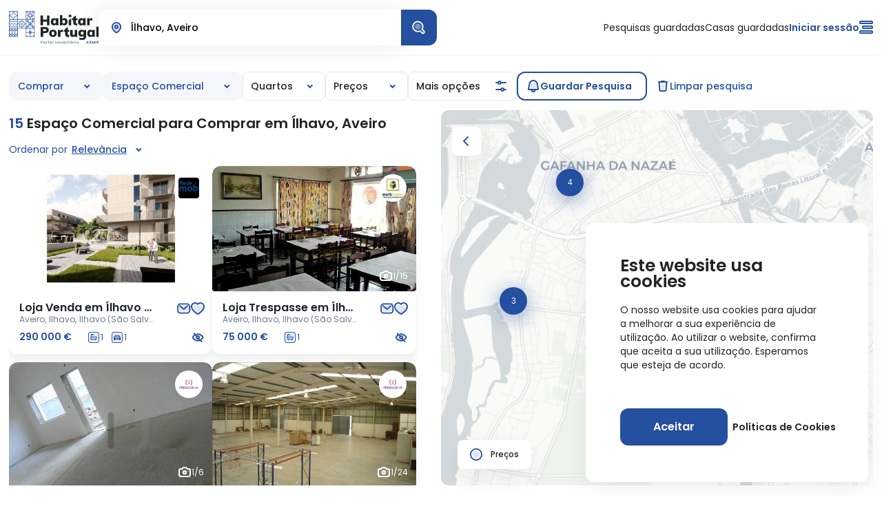

--- FILE ---
content_type: text/html; charset=utf-8
request_url: https://www.habitarportugal.pt/pt/comprar/espacoscomerciais/aveiro/ilhavo
body_size: 13869
content:

<!DOCTYPE html>
<html lang="pt-pt">
<head>
    
    <meta http-equiv="Content-Type" content="text/html; charset=utf-8"/>
    <meta name="viewport" content="width=device-width, initial-scale=1.0" />
    <title>15 Espa&#xE7;o Comercial para Comprar  em &#xCD;lhavo, Aveiro - Habitar Portugal</title>

        <meta name="title" content="15 Espa&#xE7;o Comercial para Comprar  em &#xCD;lhavo, Aveiro" />
        <meta property=og:title content="15 Espa&#xE7;o Comercial para Comprar  em &#xCD;lhavo, Aveiro" />
        <meta name="description" content="O Habitar Portugal ajuda-o a encontrar o im&#xF3;vel com que sempre sonhou para o fazer sentir em casa.15 Espa&#xE7;o Comercial para Comprar  em &#xCD;lhavo, Aveiro" />
        <meta name="keywords" content="comprar casa, comprar apartamento, arrendar apartamento, comprar moradia, im&#xF3;veis &#xE0; venda, alugar casa" />

    <meta name="robots" content="noodp,index,follow" />
    <link rel="apple-touch-icon" sizes="180x180" href="/favicon/apple-touch-icon.png">
    <link rel="icon" type="image/png" sizes="32x32" href="/favicon/favicon-32x32.png">
    <link rel="icon" type="image/png" sizes="16x16" href="/favicon/favicon-16x16.png">
    <link rel="manifest" href="/favicon/site.webmanifest">
    <link rel="mask-icon" href="/favicon/safari-pinned-tab.svg" color="#9f614b">
    <link rel="shortcut icon" href="/favicon/favicon.ico">
    <meta name="msapplication-TileColor" content="#000000">
    <meta name="msapplication-config" content="/favicon/browserconfig.xml">
    <meta name="theme-color" content="#ffffff">
    <link rel="canonical" href="https://www.habitarportugal.pt/pt/comprar/espacoscomerciais/aveiro/ilhavo" />

    <link rel="preload stylesheet" as="style" href="/dist/css/all.min.css?v=BRocquf2VJadAlEE7IcxtMcwxpYh6XDh8d2l31wyHHM" />
    <link rel="preconnect" href="https://fonts.googleapis.com">
    <link rel="preconnect" href="https://fonts.gstatic.com" crossorigin>
    <link rel="preconnect" href="https://www.google.com">
    <link rel="preconnect" href="https://www.google.pt">
    <link rel="preconnect" href="https://www.gstatic.com" crossorigin>
    <link rel="preconnect" href="https://www.googletagmanager.com">
    <link rel="preconnect" href="https://www.google-analytics.com">
    <link rel="preconnect" href="https://cdnjs.cloudflare.com">
    <link rel="preconnect" href="https://googleads.g.doubleclick.net">
    <link rel="preconnect" href="https://www.facebook.com">
    <link rel="preconnect" href="https://connect.facebook.net">
    <link rel="preconnect" href="https://media.habitarportugal.pt">
    <link rel="preconnect" href="https://mediadata.habitarportugal.pt">
    <link rel="preconnect" href="https://cdn.habitarportugal.pt">
        <link rel="preload" as="style" href='https://fonts.googleapis.com/css2?family=Poppins:wght@300;400;500;600&amp;display=swap' onload="this.onload=null;this.rel='stylesheet'">
    <noscript>
        <link href="https://fonts.googleapis.com/css2?family=Poppins:wght@300;400;500;600&amp;display=swap"
              rel="stylesheet"
              type="text/css" />
         </noscript>

<style>
    :root {
--main-font-family: 'Poppins', sans-serif;
--alt-font-family: 'Poppins', sans-serif;
--color-default: #202326;
--color-principal: #254F9F;
--color-secundaria: #6D788E;
--color-alternativa: #eaeef6;
--color-extra: #fff;
--color-titulos: #202326;
--color-texto: #202326;
--color-btn-border: ;
--color-btn-border-hover: ;
--color-btn-backg: #254F9F;
--color-btn-backg-hover: #215BCA;
--color-btn-texto: #FFF;
--color-btn-texto-hover: #FFF;
--color-background-modulo: rgba(37, 79, 159, 0.05);
--color-backg-modulo-destaque: ;
--color-background: #FFF;
--color-menu-link: ;
--color-menu-titulo: ;
--color-banner-titulos: ;
--color-btn-border-secundario: ;
--color-btn-border-hover-secundario: ;
--color-btn-backg-secundario: ;
--color-btn-backg-hover-secundario: ;
--color-btn-texto-secundario: ;
--color-btn-texto-hover-secundario: ;
--color-extra-02: #E8E9E9;
--color-extra-03: #F4F6FA;
--color-extra-04: #F23030;
--color-extra-05: rgba(37, 79, 159, 0.1);
--color-extra-06: #FFFBD9;
--color-extra-07: #ffd83e;
--color-extra-08: #525A6B;
--color-extra-09: #215BCA;
--color-extra-10: ;
--color-btn-border-principal: ;
--color-btn-border-hover-principal: ;
--color-btn-backg-principal: ;
--color-btn-backg-hover-principal: ;
--color-btn-texto-principal: ;
--color-btn-texto-hover-principal: ;
--color-img-bg: ;
--color-timeline-bg: ;
    }

</style>

    <script id="queue">
        var queue = { error: [] },
            master = { imagemZero: function (obj) { obj.src = "[data-uri]"; queue.error.push(obj); } };
        function logger(str) { var now = new Date(); console.log(now.toISOString() + " > " + str); }; logger("init Page");    
    
    </script>

    
<!-- Google Tag Manager -->
<script>(function(w,d,s,l,i){w[l]=w[l]||[];w[l].push({'gtm.start':
new Date().getTime(),event:'gtm.js'});var f=d.getElementsByTagName(s)[0],
j=d.createElement(s),dl=l!='dataLayer'?'&l='+l:'';j.defer=true;j.src=
'https://www.googletagmanager.com/gtm.js?id='+i+dl;f.parentNode.insertBefore(j,f);
})(window,document,'script','dataLayer','GTM-P7RSVR8');</script>
<!-- End Google Tag Manager -->


</head>
<body>
    <div b-w1dwg1qvf1 class="masterpage" id="masterpage">

        




    <header class=" ma-modulo Header alternate" >

        <div class="Header__inner alternate">
            <div class="left Header__logos">
                <div class="logos">
                    <a href="/pt" class="logo">
                        <img src="https://media.habitarportugal.pt/1/DESIGN/logo.svg" alt="HabitarPortugal" />
                        <img src="https://media.habitarportugal.pt/1/DESIGN/h.svg" alt="HabitarPortugal" class="mobile" />
                        <img src="https://media.habitarportugal.pt/1/DESIGN/hmobile.svg" alt="HabitarPortugal" class="mobile mobilealternate" />
                    </a>
                    <div class="Header__pesquisa">
                    </div>
                </div>
                    <div class="pesquisa">
                        <div class="search-comp loc pesquisa-header">
                            <div class="search-comp__item loc pesquisa-wrapper">

                                    <input id="localizacao" class="search__input js-loc-input" value="&#xCD;lhavo, Aveiro"
                               placeholder='Distrito, Concelho ou Freguesia' />
                                <div class="search__options">
                                    <span class="near-me js-pesquisar-perto">
                                        <MaIconTagHelper><svg class="icon-ma icon-location"><use xlink:href="/dist/images/sprite.svg#icon-location"></use></svg></MaIconTagHelper>Pesquisar perto de mim
                                    </span>
                                    <div class="location-results js-location-results">
                                        <span style="padding: 20px; font-size: 14px;">A aguardar a sua pesquisa</span>
                                    </div>
                                </div>
                            </div>
                        </div>
                        <span class="search__button comp-main-button js-pesquisar btn"
                      data-cc="110" data-dd="1" data-ff="0">
                            <MaIconTagHelper><svg class="icon-ma icon-searchwhite"><use xlink:href="/dist/images/sprite.svg#icon-searchwhite"></use></svg></MaIconTagHelper>
                        </span>
                    </div>
            </div>
            

                <div class="right Header__options">
                                <span class="item ma-normal-14 js-show-login">Pesquisas guardadas</span>
                                <span class="item ma-normal-14 js-show-login">Casas guardadas</span>
                    

        <span class="item-login ma-bold-14 js-show-login js-login-label">
            <MaIconTagHelper class="icone"><svg class="icon-ma icon-user"><use xlink:href="/dist/images/sprite.svg#icon-user"></use></svg></MaIconTagHelper>
            Iniciar sess&#xE3;o
        </span>





                    <div class="user-btn-overlay">
                        

        <span class="item-login ma-bold-14 js-show-login js-login-label">
            <MaIconTagHelper class="icone"><svg class="icon-ma icon-user"><use xlink:href="/dist/images/sprite.svg#icon-user"></use></svg></MaIconTagHelper>
            Iniciar sess&#xE3;o
        </span>


                    </div>

                    <div class="btn-menu js-open-menu">
                        <span></span>
                        <span></span>
                        <span></span>
                    </div>
                </div>
            
        </div>


        

            <div class="Header__menu js-menu">
                <div class="options-mobile">
                    <div>

                        <div class="idiomas js-escolher-idioma">

                        </div>


                    </div>
                    




                </div>
                <nav>
                    <ul class="main-menu">

                                <li>
                                        <a href="/pt/bairros-e-regioes" class="menu-link">Bairros e Regi&#xF5;es</a>
                                </li>
                                <li>
                                        <a href="/pt/agencias-imobiliarias" class="menu-link">Ag&#xEA;ncias Imobili&#xE1;rias</a>
                                </li>
                                <li>
                                        <a href="/pt/blog" class="menu-link">Blog Habitar</a>
                                </li>
                    </ul>
                    <ul class="extra-menu">
                        <li>
                            <span class="ma-bold-16">Para Profissionais</span>
                        </li>
                                <li>
                                        <a href="https://pioneiros.habitarportugal.pt" class="link ma-normal-14" target="_blank">Anuncie os seus im&#xF3;veis</a>
                                </li>
                                <li>
                                        <a href="https://my.habitarportugal.pt" class="link ma-normal-14" target="_blank">Entre na &#xC1;rea Profissional</a>
                                </li>
                                <li>
                                        <a href="/pt/crms-imobiliarios" class="link ma-normal-14" target="_blank">CRM&#x2019;s Imobili&#xE1;rios</a>
                                </li>
                    </ul>
                    <ul class="extra-menu">
                        <li>
                            <span class="ma-bold-16">Sobre o Habitar Portugal</span>
                        </li>
                                <li>
                                        <a href="/pt/perguntas-frequentes" class="link ma-normal-14">Perguntas Frequentes</a>
                                </li>
                                <li>
                                        <a href="/pt/quem-somos" class="link ma-normal-14">Quem Somos</a>
                                </li>
                                <li>
                                        <a href="/pt/contactos" class="link ma-normal-14">Contactos</a>
                                </li>
                    </ul>
                </nav>

                    <div class="azulejos">
                            <img src="https://media.habitarportugal.pt/1/fotos/16/7320484375023w.svg" alt="HabitarPortugal" class="azuleijos" />


                    </div>
            </div>
            <div class="js-overlay-menu overlay-menu-user"></div>
            <div class="Header__menuUser js-menu-user">
            </div>
        

    </header>


    <novacolecao urlcolecoes="/pt/casas-guardadas" :traducoes="{&quot;tituloNovaColecao&quot;:&quot;Criar nova cole&#xE7;&#xE3;o&quot;,&quot;phNovaColecao&quot;:&quot;Insira um nome para a sua cole&#xE7;&#xE3;o&quot;,&quot;btnCancelar&quot;:&quot;Cancelar&quot;,&quot;btnCriarColecao&quot;:&quot;Criar cole&#xE7;&#xE3;o&quot;}"></novacolecao>




<section class=" ma-modulo ImoveisListagem" data-user="">
            <div class="container wfull">

                <div class="filtros">
                    <h2 class="pesquisa-nome mobile ma-bold-20">
                        <span class='nr-itens'>15</span> Espaço Comercial para Comprar  em Ílhavo, Aveiro
                    </h2>
                    <filtros pesquisa="{&quot;FiltrosAtivos&quot;:[{&quot;queryPart&quot;:&quot;obj&quot;,&quot;value&quot;:&quot;1&quot;},{&quot;queryPart&quot;:&quot;tp&quot;,&quot;value&quot;:&quot;4&quot;},{&quot;queryPart&quot;:&quot;dd&quot;,&quot;value&quot;:&quot;1&quot;},{&quot;queryPart&quot;:&quot;cc&quot;,&quot;value&quot;:&quot;110&quot;}],&quot;FiltrosBase&quot;:[{&quot;Nome&quot;:&quot;objetivo&quot;,&quot;Moeda&quot;:null,&quot;QueryPart&quot;:&quot;obj&quot;,&quot;Valores&quot;:[{&quot;Label&quot;:&quot;Comprar&quot;,&quot;Valor&quot;:&quot;1&quot;,&quot;Pai&quot;:&quot;&quot;,&quot;Tipo&quot;:null,&quot;Valores&quot;:null,&quot;ValoresMin&quot;:null,&quot;ValoresMax&quot;:null},{&quot;Label&quot;:&quot;Arrendar&quot;,&quot;Valor&quot;:&quot;2&quot;,&quot;Pai&quot;:&quot;&quot;,&quot;Tipo&quot;:null,&quot;Valores&quot;:null,&quot;ValoresMin&quot;:null,&quot;ValoresMax&quot;:null},{&quot;Label&quot;:&quot;Trespasse&quot;,&quot;Valor&quot;:&quot;3&quot;,&quot;Pai&quot;:&quot;&quot;,&quot;Tipo&quot;:null,&quot;Valores&quot;:null,&quot;ValoresMin&quot;:null,&quot;ValoresMax&quot;:null}]},{&quot;Nome&quot;:&quot;outrosnegocios&quot;,&quot;Moeda&quot;:null,&quot;QueryPart&quot;:&quot;obj&quot;,&quot;Valores&quot;:[{&quot;Label&quot;:&quot;Trespasse&quot;,&quot;Valor&quot;:&quot;3&quot;,&quot;Pai&quot;:&quot;&quot;,&quot;Tipo&quot;:null,&quot;Valores&quot;:null,&quot;ValoresMin&quot;:null,&quot;ValoresMax&quot;:null},{&quot;Label&quot;:&quot;Permutar&quot;,&quot;Valor&quot;:&quot;4&quot;,&quot;Pai&quot;:&quot;&quot;,&quot;Tipo&quot;:null,&quot;Valores&quot;:null,&quot;ValoresMin&quot;:null,&quot;ValoresMax&quot;:null}]},{&quot;Nome&quot;:&quot;tipo&quot;,&quot;Moeda&quot;:null,&quot;QueryPart&quot;:&quot;tp&quot;,&quot;Valores&quot;:[{&quot;Label&quot;:&quot;Apartamentos&quot;,&quot;Valor&quot;:&quot;1&quot;,&quot;Pai&quot;:&quot;&quot;,&quot;Tipo&quot;:null,&quot;Valores&quot;:null,&quot;ValoresMin&quot;:null,&quot;ValoresMax&quot;:null},{&quot;Label&quot;:&quot;Moradias&quot;,&quot;Valor&quot;:&quot;2&quot;,&quot;Pai&quot;:&quot;&quot;,&quot;Tipo&quot;:null,&quot;Valores&quot;:null,&quot;ValoresMin&quot;:null,&quot;ValoresMax&quot;:null},{&quot;Label&quot;:&quot;Terrenos&quot;,&quot;Valor&quot;:&quot;3&quot;,&quot;Pai&quot;:&quot;&quot;,&quot;Tipo&quot;:null,&quot;Valores&quot;:null,&quot;ValoresMin&quot;:null,&quot;ValoresMax&quot;:null},{&quot;Label&quot;:&quot;Espa&#xE7;o Comercial&quot;,&quot;Valor&quot;:&quot;4&quot;,&quot;Pai&quot;:&quot;&quot;,&quot;Tipo&quot;:null,&quot;Valores&quot;:null,&quot;ValoresMin&quot;:null,&quot;ValoresMax&quot;:null},{&quot;Label&quot;:&quot;Quintas e Herdades&quot;,&quot;Valor&quot;:&quot;5&quot;,&quot;Pai&quot;:&quot;&quot;,&quot;Tipo&quot;:null,&quot;Valores&quot;:null,&quot;ValoresMin&quot;:null,&quot;ValoresMax&quot;:null},{&quot;Label&quot;:&quot;Escrit&#xF3;rios&quot;,&quot;Valor&quot;:&quot;6&quot;,&quot;Pai&quot;:&quot;&quot;,&quot;Tipo&quot;:null,&quot;Valores&quot;:null,&quot;ValoresMin&quot;:null,&quot;ValoresMax&quot;:null},{&quot;Label&quot;:&quot;Armaz&#xE9;ns&quot;,&quot;Valor&quot;:&quot;7&quot;,&quot;Pai&quot;:&quot;&quot;,&quot;Tipo&quot;:null,&quot;Valores&quot;:null,&quot;ValoresMin&quot;:null,&quot;ValoresMax&quot;:null},{&quot;Label&quot;:&quot;Pr&#xE9;dios&quot;,&quot;Valor&quot;:&quot;8&quot;,&quot;Pai&quot;:&quot;&quot;,&quot;Tipo&quot;:null,&quot;Valores&quot;:null,&quot;ValoresMin&quot;:null,&quot;ValoresMax&quot;:null},{&quot;Label&quot;:&quot;Garagens&quot;,&quot;Valor&quot;:&quot;9&quot;,&quot;Pai&quot;:&quot;&quot;,&quot;Tipo&quot;:null,&quot;Valores&quot;:null,&quot;ValoresMin&quot;:null,&quot;ValoresMax&quot;:null},{&quot;Label&quot;:&quot;Quartos&quot;,&quot;Valor&quot;:&quot;10&quot;,&quot;Pai&quot;:&quot;&quot;,&quot;Tipo&quot;:null,&quot;Valores&quot;:null,&quot;ValoresMin&quot;:null,&quot;ValoresMax&quot;:null},{&quot;Label&quot;:&quot;Outro Tipo&quot;,&quot;Valor&quot;:&quot;11&quot;,&quot;Pai&quot;:&quot;&quot;,&quot;Tipo&quot;:null,&quot;Valores&quot;:null,&quot;ValoresMin&quot;:null,&quot;ValoresMax&quot;:null}]},{&quot;Nome&quot;:&quot;quartos&quot;,&quot;Moeda&quot;:null,&quot;QueryPart&quot;:&quot;nq&quot;,&quot;Valores&quot;:[{&quot;Label&quot;:&quot;1&#x2B;&quot;,&quot;Valor&quot;:&quot;1&quot;,&quot;Pai&quot;:&quot;&quot;,&quot;Tipo&quot;:null,&quot;Valores&quot;:null,&quot;ValoresMin&quot;:null,&quot;ValoresMax&quot;:null},{&quot;Label&quot;:&quot;2&#x2B;&quot;,&quot;Valor&quot;:&quot;2&quot;,&quot;Pai&quot;:&quot;&quot;,&quot;Tipo&quot;:null,&quot;Valores&quot;:null,&quot;ValoresMin&quot;:null,&quot;ValoresMax&quot;:null},{&quot;Label&quot;:&quot;3&#x2B;&quot;,&quot;Valor&quot;:&quot;3&quot;,&quot;Pai&quot;:&quot;&quot;,&quot;Tipo&quot;:null,&quot;Valores&quot;:null,&quot;ValoresMin&quot;:null,&quot;ValoresMax&quot;:null},{&quot;Label&quot;:&quot;4&#x2B;&quot;,&quot;Valor&quot;:&quot;4&quot;,&quot;Pai&quot;:&quot;&quot;,&quot;Tipo&quot;:null,&quot;Valores&quot;:null,&quot;ValoresMin&quot;:null,&quot;ValoresMax&quot;:null},{&quot;Label&quot;:&quot;5&#x2B;&quot;,&quot;Valor&quot;:&quot;5&quot;,&quot;Pai&quot;:&quot;&quot;,&quot;Tipo&quot;:null,&quot;Valores&quot;:null,&quot;ValoresMin&quot;:null,&quot;ValoresMax&quot;:null}]},{&quot;Nome&quot;:&quot;areas&quot;,&quot;Moeda&quot;:null,&quot;QueryPart&quot;:&quot;ar&quot;,&quot;Valores&quot;:[{&quot;Label&quot;:null,&quot;Valor&quot;:null,&quot;Pai&quot;:&quot;&quot;,&quot;Tipo&quot;:null,&quot;Valores&quot;:null,&quot;ValoresMin&quot;:[&quot;45&quot;,&quot;120&quot;,&quot;140&quot;,&quot;180&quot;,&quot;200&quot;,&quot;200&quot;],&quot;ValoresMax&quot;:[&quot;100&quot;,&quot;120&quot;,&quot;140&quot;,&quot;180&quot;,&quot;200&quot;,&quot;&#x2B;200&quot;]}]},{&quot;Nome&quot;:&quot;preco&quot;,&quot;Moeda&quot;:&quot;&#x20AC;&quot;,&quot;QueryPart&quot;:&quot;pr&quot;,&quot;Valores&quot;:[{&quot;Label&quot;:null,&quot;Valor&quot;:null,&quot;Pai&quot;:&quot;&quot;,&quot;Tipo&quot;:null,&quot;Valores&quot;:null,&quot;ValoresMin&quot;:[&quot;75 000&quot;,&quot;100 000&quot;,&quot;200 000&quot;,&quot;300 000&quot;,&quot;600 000&quot;],&quot;ValoresMax&quot;:[&quot;400 000&quot;,&quot;500 000&quot;,&quot;600 000&quot;,&quot;700 000&quot;,&quot;900 000&quot;]}]},{&quot;Nome&quot;:&quot;wc&quot;,&quot;Moeda&quot;:null,&quot;QueryPart&quot;:&quot;wc&quot;,&quot;Valores&quot;:[{&quot;Label&quot;:&quot;0&#x2B;&quot;,&quot;Valor&quot;:&quot;0&quot;,&quot;Pai&quot;:&quot;&quot;,&quot;Tipo&quot;:null,&quot;Valores&quot;:null,&quot;ValoresMin&quot;:null,&quot;ValoresMax&quot;:null},{&quot;Label&quot;:&quot;1&#x2B;&quot;,&quot;Valor&quot;:&quot;1&quot;,&quot;Pai&quot;:&quot;&quot;,&quot;Tipo&quot;:null,&quot;Valores&quot;:null,&quot;ValoresMin&quot;:null,&quot;ValoresMax&quot;:null},{&quot;Label&quot;:&quot;2&#x2B;&quot;,&quot;Valor&quot;:&quot;2&quot;,&quot;Pai&quot;:&quot;&quot;,&quot;Tipo&quot;:null,&quot;Valores&quot;:null,&quot;ValoresMin&quot;:null,&quot;ValoresMax&quot;:null},{&quot;Label&quot;:&quot;3&#x2B;&quot;,&quot;Valor&quot;:&quot;3&quot;,&quot;Pai&quot;:&quot;&quot;,&quot;Tipo&quot;:null,&quot;Valores&quot;:null,&quot;ValoresMin&quot;:null,&quot;ValoresMax&quot;:null},{&quot;Label&quot;:&quot;4&#x2B;&quot;,&quot;Valor&quot;:&quot;4&quot;,&quot;Pai&quot;:&quot;&quot;,&quot;Tipo&quot;:null,&quot;Valores&quot;:null,&quot;ValoresMin&quot;:null,&quot;ValoresMax&quot;:null}]},{&quot;Nome&quot;:&quot;estado&quot;,&quot;Moeda&quot;:null,&quot;QueryPart&quot;:&quot;est&quot;,&quot;Valores&quot;:[{&quot;Label&quot;:&quot;Novo&quot;,&quot;Valor&quot;:&quot;1&quot;,&quot;Pai&quot;:&quot;&quot;,&quot;Tipo&quot;:null,&quot;Valores&quot;:null,&quot;ValoresMin&quot;:null,&quot;ValoresMax&quot;:null},{&quot;Label&quot;:&quot;Usado&quot;,&quot;Valor&quot;:&quot;2&quot;,&quot;Pai&quot;:&quot;&quot;,&quot;Tipo&quot;:null,&quot;Valores&quot;:null,&quot;ValoresMin&quot;:null,&quot;ValoresMax&quot;:null},{&quot;Label&quot;:&quot;Em Constru&#xE7;&#xE3;o&quot;,&quot;Valor&quot;:&quot;3&quot;,&quot;Pai&quot;:&quot;&quot;,&quot;Tipo&quot;:null,&quot;Valores&quot;:null,&quot;ValoresMin&quot;:null,&quot;ValoresMax&quot;:null},{&quot;Label&quot;:&quot;Em Projeto&quot;,&quot;Valor&quot;:&quot;4&quot;,&quot;Pai&quot;:&quot;&quot;,&quot;Tipo&quot;:null,&quot;Valores&quot;:null,&quot;ValoresMin&quot;:null,&quot;ValoresMax&quot;:null},{&quot;Label&quot;:&quot;Por Recuperar&quot;,&quot;Valor&quot;:&quot;5&quot;,&quot;Pai&quot;:&quot;&quot;,&quot;Tipo&quot;:null,&quot;Valores&quot;:null,&quot;ValoresMin&quot;:null,&quot;ValoresMax&quot;:null},{&quot;Label&quot;:&quot;Recuperado&quot;,&quot;Valor&quot;:&quot;6&quot;,&quot;Pai&quot;:&quot;&quot;,&quot;Tipo&quot;:null,&quot;Valores&quot;:null,&quot;ValoresMin&quot;:null,&quot;ValoresMax&quot;:null}]},{&quot;Nome&quot;:&quot;opcoes&quot;,&quot;Moeda&quot;:null,&quot;QueryPart&quot;:&quot;opt&quot;,&quot;Valores&quot;:[{&quot;Label&quot;:&quot;Mobilado&quot;,&quot;Valor&quot;:&quot;4&quot;,&quot;Pai&quot;:&quot;&quot;,&quot;Tipo&quot;:null,&quot;Valores&quot;:null,&quot;ValoresMin&quot;:null,&quot;ValoresMax&quot;:null},{&quot;Label&quot;:&quot;Jardim&quot;,&quot;Valor&quot;:&quot;6&quot;,&quot;Pai&quot;:&quot;&quot;,&quot;Tipo&quot;:null,&quot;Valores&quot;:null,&quot;ValoresMin&quot;:null,&quot;ValoresMax&quot;:null},{&quot;Label&quot;:&quot;Elevador&quot;,&quot;Valor&quot;:&quot;7&quot;,&quot;Pai&quot;:&quot;&quot;,&quot;Tipo&quot;:null,&quot;Valores&quot;:null,&quot;ValoresMin&quot;:null,&quot;ValoresMax&quot;:null},{&quot;Label&quot;:&quot;Piscina&quot;,&quot;Valor&quot;:&quot;13&quot;,&quot;Pai&quot;:&quot;&quot;,&quot;Tipo&quot;:null,&quot;Valores&quot;:null,&quot;ValoresMin&quot;:null,&quot;ValoresMax&quot;:null},{&quot;Label&quot;:&quot;Arrumos&quot;,&quot;Valor&quot;:&quot;14&quot;,&quot;Pai&quot;:&quot;&quot;,&quot;Tipo&quot;:null,&quot;Valores&quot;:null,&quot;ValoresMin&quot;:null,&quot;ValoresMax&quot;:null},{&quot;Label&quot;:&quot;Terra&#xE7;o&quot;,&quot;Valor&quot;:&quot;15&quot;,&quot;Pai&quot;:&quot;&quot;,&quot;Tipo&quot;:null,&quot;Valores&quot;:null,&quot;ValoresMin&quot;:null,&quot;ValoresMax&quot;:null},{&quot;Label&quot;:&quot;Garagem&quot;,&quot;Valor&quot;:&quot;5&quot;,&quot;Pai&quot;:&quot;&quot;,&quot;Tipo&quot;:null,&quot;Valores&quot;:null,&quot;ValoresMin&quot;:null,&quot;ValoresMax&quot;:null},{&quot;Label&quot;:&quot;Estacionamento&quot;,&quot;Valor&quot;:&quot;12&quot;,&quot;Pai&quot;:&quot;&quot;,&quot;Tipo&quot;:null,&quot;Valores&quot;:null,&quot;ValoresMin&quot;:null,&quot;ValoresMax&quot;:null}]},{&quot;Nome&quot;:&quot;opcoes&quot;,&quot;Moeda&quot;:null,&quot;QueryPart&quot;:&quot;opt&quot;,&quot;Valores&quot;:[{&quot;Label&quot;:&quot;Ar Condicionado&quot;,&quot;Valor&quot;:&quot;1&quot;,&quot;Pai&quot;:&quot;&quot;,&quot;Tipo&quot;:null,&quot;Valores&quot;:null,&quot;ValoresMin&quot;:null,&quot;ValoresMax&quot;:null},{&quot;Label&quot;:&quot;Aquecimento Central a G&#xE1;s&quot;,&quot;Valor&quot;:&quot;18&quot;,&quot;Pai&quot;:&quot;&quot;,&quot;Tipo&quot;:null,&quot;Valores&quot;:null,&quot;ValoresMin&quot;:null,&quot;ValoresMax&quot;:null},{&quot;Label&quot;:&quot;Bomba de Calor&quot;,&quot;Valor&quot;:&quot;19&quot;,&quot;Pai&quot;:&quot;&quot;,&quot;Tipo&quot;:null,&quot;Valores&quot;:null,&quot;ValoresMin&quot;:null,&quot;ValoresMax&quot;:null},{&quot;Label&quot;:&quot;Lareira&quot;,&quot;Valor&quot;:&quot;20&quot;,&quot;Pai&quot;:&quot;&quot;,&quot;Tipo&quot;:null,&quot;Valores&quot;:null,&quot;ValoresMin&quot;:null,&quot;ValoresMax&quot;:null},{&quot;Label&quot;:&quot;Guarda Roupa&quot;,&quot;Valor&quot;:&quot;16&quot;,&quot;Pai&quot;:&quot;&quot;,&quot;Tipo&quot;:null,&quot;Valores&quot;:null,&quot;ValoresMin&quot;:null,&quot;ValoresMax&quot;:null},{&quot;Label&quot;:&quot;Cozinha Equipada&quot;,&quot;Valor&quot;:&quot;3&quot;,&quot;Pai&quot;:&quot;&quot;,&quot;Tipo&quot;:null,&quot;Valores&quot;:null,&quot;ValoresMin&quot;:null,&quot;ValoresMax&quot;:null}]},{&quot;Nome&quot;:&quot;opcoes&quot;,&quot;Moeda&quot;:null,&quot;QueryPart&quot;:&quot;opt&quot;,&quot;Valores&quot;:[{&quot;Label&quot;:&quot;Terreno Urbano&quot;,&quot;Valor&quot;:&quot;29&quot;,&quot;Pai&quot;:&quot;&quot;,&quot;Tipo&quot;:null,&quot;Valores&quot;:null,&quot;ValoresMin&quot;:null,&quot;ValoresMax&quot;:null},{&quot;Label&quot;:&quot;Andar de Moradia&quot;,&quot;Valor&quot;:&quot;27&quot;,&quot;Pai&quot;:&quot;&quot;,&quot;Tipo&quot;:null,&quot;Valores&quot;:null,&quot;ValoresMin&quot;:null,&quot;ValoresMax&quot;:null},{&quot;Label&quot;:&quot;T&#xE9;rrea&quot;,&quot;Valor&quot;:&quot;28&quot;,&quot;Pai&quot;:&quot;&quot;,&quot;Tipo&quot;:null,&quot;Valores&quot;:null,&quot;ValoresMin&quot;:null,&quot;ValoresMax&quot;:null},{&quot;Label&quot;:&quot;Edific&#xE1;vel&quot;,&quot;Valor&quot;:&quot;30&quot;,&quot;Pai&quot;:&quot;&quot;,&quot;Tipo&quot;:null,&quot;Valores&quot;:null,&quot;ValoresMin&quot;:null,&quot;ValoresMax&quot;:null},{&quot;Label&quot;:&quot;N&#xE3;o edific&#xE1;vel&quot;,&quot;Valor&quot;:&quot;31&quot;,&quot;Pai&quot;:&quot;&quot;,&quot;Tipo&quot;:null,&quot;Valores&quot;:null,&quot;ValoresMin&quot;:null,&quot;ValoresMax&quot;:null},{&quot;Label&quot;:&quot;Independente&quot;,&quot;Valor&quot;:&quot;21&quot;,&quot;Pai&quot;:&quot;&quot;,&quot;Tipo&quot;:null,&quot;Valores&quot;:null,&quot;ValoresMin&quot;:null,&quot;ValoresMax&quot;:null},{&quot;Label&quot;:&quot;Geminada&quot;,&quot;Valor&quot;:&quot;22&quot;,&quot;Pai&quot;:&quot;&quot;,&quot;Tipo&quot;:null,&quot;Valores&quot;:null,&quot;ValoresMin&quot;:null,&quot;ValoresMax&quot;:null},{&quot;Label&quot;:&quot;Studio&quot;,&quot;Valor&quot;:&quot;23&quot;,&quot;Pai&quot;:&quot;&quot;,&quot;Tipo&quot;:null,&quot;Valores&quot;:null,&quot;ValoresMin&quot;:null,&quot;ValoresMax&quot;:null},{&quot;Label&quot;:&quot;Duplex&quot;,&quot;Valor&quot;:&quot;24&quot;,&quot;Pai&quot;:&quot;&quot;,&quot;Tipo&quot;:null,&quot;Valores&quot;:null,&quot;ValoresMin&quot;:null,&quot;ValoresMax&quot;:null}]},{&quot;Nome&quot;:&quot;media&quot;,&quot;Moeda&quot;:null,&quot;QueryPart&quot;:&quot;opt&quot;,&quot;Valores&quot;:[{&quot;Label&quot;:&quot;V&#xED;deo&quot;,&quot;Valor&quot;:&quot;100&quot;,&quot;Pai&quot;:&quot;&quot;,&quot;Tipo&quot;:null,&quot;Valores&quot;:null,&quot;ValoresMin&quot;:null,&quot;ValoresMax&quot;:null},{&quot;Label&quot;:&quot;Visita Virtual&quot;,&quot;Valor&quot;:&quot;101&quot;,&quot;Pai&quot;:&quot;&quot;,&quot;Tipo&quot;:null,&quot;Valores&quot;:null,&quot;ValoresMin&quot;:null,&quot;ValoresMax&quot;:null}]},{&quot;Nome&quot;:&quot;localizacao&quot;,&quot;Moeda&quot;:null,&quot;QueryPart&quot;:&quot;loc&quot;,&quot;Valores&quot;:[{&quot;Label&quot;:&quot;Beja&quot;,&quot;Valor&quot;:&quot;1&quot;,&quot;Pai&quot;:&quot;&quot;,&quot;Tipo&quot;:&quot;Distrito&quot;,&quot;Valores&quot;:null,&quot;ValoresMin&quot;:null,&quot;ValoresMax&quot;:null},{&quot;Label&quot;:&quot;Braga&quot;,&quot;Valor&quot;:&quot;2&quot;,&quot;Pai&quot;:&quot;&quot;,&quot;Tipo&quot;:&quot;Concelho&quot;,&quot;Valores&quot;:null,&quot;ValoresMin&quot;:null,&quot;ValoresMax&quot;:null},{&quot;Label&quot;:&quot;Bragan&#xE7;a&quot;,&quot;Valor&quot;:&quot;3&quot;,&quot;Pai&quot;:&quot;&quot;,&quot;Tipo&quot;:&quot;Distrito&quot;,&quot;Valores&quot;:null,&quot;ValoresMin&quot;:null,&quot;ValoresMax&quot;:null},{&quot;Label&quot;:&quot;Castelo Branco&quot;,&quot;Valor&quot;:&quot;4&quot;,&quot;Pai&quot;:&quot;&quot;,&quot;Tipo&quot;:&quot;Concelho&quot;,&quot;Valores&quot;:null,&quot;ValoresMin&quot;:null,&quot;ValoresMax&quot;:null},{&quot;Label&quot;:&quot;Coimbra&quot;,&quot;Valor&quot;:&quot;5&quot;,&quot;Pai&quot;:&quot;&quot;,&quot;Tipo&quot;:&quot;Distrito&quot;,&quot;Valores&quot;:null,&quot;ValoresMin&quot;:null,&quot;ValoresMax&quot;:null},{&quot;Label&quot;:&quot;Evora&quot;,&quot;Valor&quot;:&quot;6&quot;,&quot;Pai&quot;:&quot;&quot;,&quot;Tipo&quot;:&quot;Concelho&quot;,&quot;Valores&quot;:null,&quot;ValoresMin&quot;:null,&quot;ValoresMax&quot;:null},{&quot;Label&quot;:&quot;Castel&#xF5;es&quot;,&quot;Valor&quot;:&quot;7&quot;,&quot;Pai&quot;:&quot;&quot;,&quot;Tipo&quot;:&quot;Freguesia&quot;,&quot;Valores&quot;:null,&quot;ValoresMin&quot;:null,&quot;ValoresMax&quot;:null},{&quot;Label&quot;:&quot;Porto&quot;,&quot;Valor&quot;:&quot;8&quot;,&quot;Pai&quot;:&quot;&quot;,&quot;Tipo&quot;:&quot;Distrito&quot;,&quot;Valores&quot;:null,&quot;ValoresMin&quot;:null,&quot;ValoresMax&quot;:null},{&quot;Label&quot;:&quot;S&#xE3;o Pedro de Penaferrim&quot;,&quot;Valor&quot;:&quot;9&quot;,&quot;Pai&quot;:&quot;10&quot;,&quot;Tipo&quot;:&quot;Freguesia&quot;,&quot;Valores&quot;:null,&quot;ValoresMin&quot;:null,&quot;ValoresMax&quot;:null},{&quot;Label&quot;:&quot;Sintra&quot;,&quot;Valor&quot;:&quot;10&quot;,&quot;Pai&quot;:&quot;11&quot;,&quot;Tipo&quot;:&quot;Concelho&quot;,&quot;Valores&quot;:null,&quot;ValoresMin&quot;:null,&quot;ValoresMax&quot;:null},{&quot;Label&quot;:&quot;Sintra&quot;,&quot;Valor&quot;:&quot;11&quot;,&quot;Pai&quot;:&quot;&quot;,&quot;Tipo&quot;:&quot;Distrito&quot;,&quot;Valores&quot;:null,&quot;ValoresMin&quot;:null,&quot;ValoresMax&quot;:null},{&quot;Label&quot;:&quot;Maia&quot;,&quot;Valor&quot;:&quot;12&quot;,&quot;Pai&quot;:&quot;8&quot;,&quot;Tipo&quot;:&quot;Concelho&quot;,&quot;Valores&quot;:null,&quot;ValoresMin&quot;:null,&quot;ValoresMax&quot;:null}]},{&quot;Nome&quot;:&quot;ordenacao&quot;,&quot;Moeda&quot;:null,&quot;QueryPart&quot;:&quot;or&quot;,&quot;Valores&quot;:[{&quot;Label&quot;:&quot;Relev&#xE2;ncia&quot;,&quot;Valor&quot;:&quot;0&quot;,&quot;Pai&quot;:&quot;&quot;,&quot;Tipo&quot;:null,&quot;Valores&quot;:null,&quot;ValoresMin&quot;:null,&quot;ValoresMax&quot;:null},{&quot;Label&quot;:&quot;Pre&#xE7;o mais baixo&quot;,&quot;Valor&quot;:&quot;1&quot;,&quot;Pai&quot;:&quot;&quot;,&quot;Tipo&quot;:null,&quot;Valores&quot;:null,&quot;ValoresMin&quot;:null,&quot;ValoresMax&quot;:null},{&quot;Label&quot;:&quot;Pre&#xE7;o mais alto&quot;,&quot;Valor&quot;:&quot;2&quot;,&quot;Pai&quot;:&quot;&quot;,&quot;Tipo&quot;:null,&quot;Valores&quot;:null,&quot;ValoresMin&quot;:null,&quot;ValoresMax&quot;:null},{&quot;Label&quot;:&quot;N&#xBA; quartos mais baixo&quot;,&quot;Valor&quot;:&quot;3&quot;,&quot;Pai&quot;:&quot;&quot;,&quot;Tipo&quot;:null,&quot;Valores&quot;:null,&quot;ValoresMin&quot;:null,&quot;ValoresMax&quot;:null},{&quot;Label&quot;:&quot;N&#xBA; quartos mais alto&quot;,&quot;Valor&quot;:&quot;4&quot;,&quot;Pai&quot;:&quot;&quot;,&quot;Tipo&quot;:null,&quot;Valores&quot;:null,&quot;ValoresMin&quot;:null,&quot;ValoresMax&quot;:null}]}],&quot;LabelsJson&quot;:&quot;{\&quot;selecionar\&quot;:\&quot;Selecionar\&quot;,\&quot;quartos\&quot;:\&quot;Quartos\&quot;,\&quot;areas\&quot;:\&quot;&#xC1;reas\&quot;,\&quot;areasmin\&quot;:\&quot;&#xC1;reas min\&quot;,\&quot;areasmax\&quot;:\&quot;&#xC1;reas max\&quot;,\&quot;maisopcoes\&quot;:\&quot;Mais op&#xE7;&#xF5;es\&quot;,\&quot;opcoes\&quot;:\&quot;Op&#xE7;&#xF5;es\&quot;,\&quot;precos\&quot;:\&quot;Pre&#xE7;os\&quot;,\&quot;precomin\&quot;:\&quot;Pre&#xE7;o min\&quot;,\&quot;precomax\&quot;:\&quot;Pre&#xE7;o max\&quot;,\&quot;estado\&quot;:\&quot;Estado\&quot;,\&quot;media\&quot;:\&quot;Media\&quot;,\&quot;minimo\&quot;:\&quot;M&#xED;nimo\&quot;,\&quot;maximo\&quot;:\&quot;M&#xE1;ximo\&quot;,\&quot;wc\&quot;:\&quot;Casas de banho\&quot;,\&quot;guardarpesquisa\&quot;:\&quot;Guardar pesquisa\&quot;,\&quot;guardar\&quot;:\&quot;Guardar\&quot;,\&quot;pesquisar\&quot;:\&quot;Pesquisar\&quot;,\&quot;nrquartos\&quot;:\&quot;N&#xBA; de Quartos\&quot;,\&quot;guardar_pesquisa\&quot;:\&quot;Guardar Pesquisa\&quot;,\&quot;filtros\&quot;:\&quot;Filtros\&quot;,\&quot;limpar\&quot;:\&quot;Limpar\&quot;,\&quot;filtrar\&quot;:\&quot;Filtrar\&quot;,\&quot;limpar_pesquisa\&quot;:\&quot;Limpar pesquisa\&quot;,\&quot;outros_negocios\&quot;:\&quot;Outros neg&#xF3;cios\&quot;,\&quot;tipo_imovel\&quot;:\&quot;Tipo de im&#xF3;vel\&quot;,\&quot;extras\&quot;:\&quot;Extras\&quot;,\&quot;caracteristicas\&quot;:\&quot;Caracter&#xED;sticas\&quot;,\&quot;tipos_habitacao\&quot;:\&quot;Tipo de habita&#xE7;&#xE3;o\&quot;}&quot;}">
                    </filtros>
                </div>
                <div class="wrapper js-ImoveisListagem">
                    <div class="listagem-holder js-base">
                        <div class="topo">


                            <div class="pesquisa-nome-div">
                                <h1 class="pesquisa-nome ma-bold-20">
                                    <span class='nr-itens'>15</span> Espaço Comercial para Comprar  em Ílhavo, Aveiro
                                </h1>
                                <div class="filtro-ordem ma-normal-14 js-tipo" data-query="or">

                                            <label for="ordem" class="ma-normal-14">Ordenar por</label>
                                            <select title="ordem" name="ordem" class="search-dropdown ddl-ordem">
                                                        <option value="0" class="">Relev&#xE2;ncia</option>
                                                        <option value="1" class="">Pre&#xE7;o mais baixo</option>
                                                        <option value="2" class="">Pre&#xE7;o mais alto</option>
                                                        <option value="3" class="">N&#xBA; quartos mais baixo</option>
                                                        <option value="4" class="">N&#xBA; quartos mais alto</option>
                                            </select>

                                </div>
                            </div>

                        </div>
                        <div class="fundo">
                            <div class="list-holder js-card-list">





<div class="imovel-card  " data-status="0" data-imovel="20230505021953964" data-id="20230505021953964" data-agencia="537">
    <div class="imovel-card__gallery imovelCard20230505021953964">
        <a href="/pt/imovel/loja-venda-em-ilhavo-sao-salvador-ilhavo-20230505021953964" class="imovel-card__link js-lnk-imovel" title="Loja  Venda em &#xCD;lhavo (S&#xE3;o Salvador),&#xCD;lhavo"></a>

                <span class="agencia-img" title="">
                    <img loading="lazy" data-src="https://mediadata.habitarportugal.pt/hbpt/images/agencies/537/logo.jpg" width="30" height="30" class="lazy" alt="" src="[data-uri]" />
                </span>

        <div class="swiper-container ">
            <div class="swiper-wrapper">
                        <div class="swiper-slide">
                                    <img class="swiper-lazy lazy" alt="Loja  Venda em &#xCD;lhavo (S&#xE3;o Salvador),&#xCD;lhavo" loading="lazy" data-src="https://cdn.habitarportugal.pt/hbpt/images/agencies/537/properties/20230505021953964I20230505021953966S.jpg" src="[data-uri]" />
                        </div>
                        <div class="swiper-slide">
                                    <img data-src="https://cdn.habitarportugal.pt/hbpt/images/agencies/537/properties/20230505021953964I20230505021953965S.jpg" class="swiper-lazy lazy" alt="Loja  Venda em &#xCD;lhavo (S&#xE3;o Salvador),&#xCD;lhavo" loading="lazy" src="[data-uri]" />
                                    <div class="swiper-lazy-preloader"></div>
                        </div>
                        <div class="swiper-slide">
                                    <img data-src="https://cdn.habitarportugal.pt/hbpt/images/agencies/537/properties/20230505021953964I20230505021953967S.jpg" class="swiper-lazy lazy" alt="Loja  Venda em &#xCD;lhavo (S&#xE3;o Salvador),&#xCD;lhavo" loading="lazy" src="[data-uri]" />
                                    <div class="swiper-lazy-preloader"></div>
                        </div>
                        <div class="swiper-slide">
                                    <img data-src="https://cdn.habitarportugal.pt/hbpt/images/agencies/537/properties/20230505021953964I20230505021953968S.jpg" class="swiper-lazy lazy" alt="Loja  Venda em &#xCD;lhavo (S&#xE3;o Salvador),&#xCD;lhavo" loading="lazy" src="[data-uri]" />
                                    <div class="swiper-lazy-preloader"></div>
                        </div>
                        <div class="swiper-slide">
                                    <img data-src="https://cdn.habitarportugal.pt/hbpt/images/agencies/537/properties/20230505021953964I20230505021953969S.jpg" class="swiper-lazy lazy" alt="Loja  Venda em &#xCD;lhavo (S&#xE3;o Salvador),&#xCD;lhavo" loading="lazy" src="[data-uri]" />
                                    <div class="swiper-lazy-preloader"></div>
                        </div>
                        <div class="swiper-slide">
                                    <img data-src="https://cdn.habitarportugal.pt/hbpt/images/agencies/537/properties/20230505021953964I20230505021953970S.jpg" class="swiper-lazy lazy" alt="Loja  Venda em &#xCD;lhavo (S&#xE3;o Salvador),&#xCD;lhavo" loading="lazy" src="[data-uri]" />
                                    <div class="swiper-lazy-preloader"></div>
                        </div>
                        <div class="swiper-slide">
                                    <img data-src="https://cdn.habitarportugal.pt/hbpt/images/agencies/537/properties/20230505021953964I20230505021953971S.jpg" class="swiper-lazy lazy" alt="Loja  Venda em &#xCD;lhavo (S&#xE3;o Salvador),&#xCD;lhavo" loading="lazy" src="[data-uri]" />
                                    <div class="swiper-lazy-preloader"></div>
                        </div>
                        <div class="swiper-slide">
                                    <img data-src="https://cdn.habitarportugal.pt/hbpt/images/agencies/537/properties/20230505021953964I20230505021953972S.jpg" class="swiper-lazy lazy" alt="Loja  Venda em &#xCD;lhavo (S&#xE3;o Salvador),&#xCD;lhavo" loading="lazy" src="[data-uri]" />
                                    <div class="swiper-lazy-preloader"></div>
                        </div>
                        <div class="swiper-slide">
                                    <img data-src="https://cdn.habitarportugal.pt/hbpt/images/agencies/537/properties/20230505021953964I20230505021953973S.jpg" class="swiper-lazy lazy" alt="Loja  Venda em &#xCD;lhavo (S&#xE3;o Salvador),&#xCD;lhavo" loading="lazy" src="[data-uri]" />
                                    <div class="swiper-lazy-preloader"></div>
                        </div>
                        <div class="swiper-slide">
                                    <img data-src="https://cdn.habitarportugal.pt/hbpt/images/agencies/537/properties/20230505021953964I20230505021953974S.jpg" class="swiper-lazy lazy" alt="Loja  Venda em &#xCD;lhavo (S&#xE3;o Salvador),&#xCD;lhavo" loading="lazy" src="[data-uri]" />
                                    <div class="swiper-lazy-preloader"></div>
                        </div>
                        <div class="swiper-slide">
                                    <img data-src="https://cdn.habitarportugal.pt/hbpt/images/agencies/537/properties/20230505021953964I20230505021953975S.jpg" class="swiper-lazy lazy" alt="Loja  Venda em &#xCD;lhavo (S&#xE3;o Salvador),&#xCD;lhavo" loading="lazy" src="[data-uri]" />
                                    <div class="swiper-lazy-preloader"></div>
                        </div>
                        <div class="swiper-slide">
                                    <img data-src="https://cdn.habitarportugal.pt/hbpt/images/agencies/537/properties/20230505021953964I20230505021953976S.jpg" class="swiper-lazy lazy" alt="Loja  Venda em &#xCD;lhavo (S&#xE3;o Salvador),&#xCD;lhavo" loading="lazy" src="[data-uri]" />
                                    <div class="swiper-lazy-preloader"></div>
                        </div>
                        <div class="swiper-slide">
                                    <img data-src="https://cdn.habitarportugal.pt/hbpt/images/agencies/537/properties/20230505021953964I20230505021953977S.jpg" class="swiper-lazy lazy" alt="Loja  Venda em &#xCD;lhavo (S&#xE3;o Salvador),&#xCD;lhavo" loading="lazy" src="[data-uri]" />
                                    <div class="swiper-lazy-preloader"></div>
                        </div>
                        <div class="swiper-slide">
                                    <img data-src="https://cdn.habitarportugal.pt/hbpt/images/agencies/537/properties/20230505021953964I20230505021953978S.jpg" class="swiper-lazy lazy" alt="Loja  Venda em &#xCD;lhavo (S&#xE3;o Salvador),&#xCD;lhavo" loading="lazy" src="[data-uri]" />
                                    <div class="swiper-lazy-preloader"></div>
                        </div>
                        <div class="swiper-slide">
                                    <img data-src="https://cdn.habitarportugal.pt/hbpt/images/agencies/537/properties/20230505021953964I20230505021953979S.jpg" class="swiper-lazy lazy" alt="Loja  Venda em &#xCD;lhavo (S&#xE3;o Salvador),&#xCD;lhavo" loading="lazy" src="[data-uri]" />
                                    <div class="swiper-lazy-preloader"></div>
                        </div>
            </div>
        </div>
        <div class="swiper-navigation">
            <div class="swiper-button-prev">
                &#60;
            </div>
            <div class="swiper-button-next">
                &#62;
            </div>
        </div>

        <div class="gallery-options">

            <div class="left">

            </div>

            <div class="right">
                <MaIconTagHelper><svg class="icon-ma icon-photo-white"><use xlink:href="/dist/images/sprite.svg#icon-photo-white"></use></svg></MaIconTagHelper>
                <div class="swiper-pagination"></div>
            </div>
        </div>

    </div>

        <div class="imovel-card__info">
        <a href="/pt/imovel/loja-venda-em-ilhavo-sao-salvador-ilhavo-20230505021953964" class="imovel-card__link" title="Loja  Venda em &#xCD;lhavo (S&#xE3;o Salvador),&#xCD;lhavo"></a>
        <div class="top">
            <div class="titles">
                <h5 title="Loja  Venda em &#xCD;lhavo (S&#xE3;o Salvador),&#xCD;lhavo" class="ma-bold-16 info js-imovel-titulo">
                    Loja  Venda em &#xCD;lhavo (S&#xE3;o Salvador),&#xCD;lhavo
                </h5>
                <span title="Aveiro, &#xCD;lhavo, &#xCD;lhavo (S&#xE3;o Salvador)" class="ma-normal-14 info morada">Aveiro, &#xCD;lhavo, &#xCD;lhavo (S&#xE3;o Salvador)</span>
            </div>
            <div class="actions">
                <span class="btn-alerta js-open-popup_contactos" title="Pedir mais informa&#xE7;&#xF5;es">
                    <MaIconTagHelper><svg class="icon-ma icon-email"><use xlink:href="/dist/images/sprite.svg#icon-email"></use></svg></MaIconTagHelper>
                </span>
                <span class="btn-fav js-show-login" data-id="20230505021953964" data-tipo="1" title="Guardar im&#xF3;vel">
                    <span class="icon-holder">
                        <MaIconTagHelper class="icone active"><svg class="icon-ma icon-fav-off"><use xlink:href="/dist/images/sprite.svg#icon-fav-off"></use></svg></MaIconTagHelper>
                        <MaIconTagHelper class="icone"><svg class="icon-ma icon-fav-on"><use xlink:href="/dist/images/sprite.svg#icon-fav-on"></use></svg></MaIconTagHelper>
                    </span>
                </span>
            </div>
        </div>
        <div class="bottom">
            <div class="prices">
                        <span class="ma-bold-14">290&#xA0;000 &#x20AC;</span>


            </div>

            <div class="details">


                <div class="icons-row">


                        <div class="item" title="Wc">
                            <MaIconTagHelper><svg class="icon-ma icon-imo-specs-wcs"><use xlink:href="/dist/images/sprite.svg#icon-imo-specs-wcs"></use></svg></MaIconTagHelper>
                            1
                        </div>

                        <div class="item" title="Garagem">
                            <MaIconTagHelper><svg class="icon-ma icon-imo-garagem"><use xlink:href="/dist/images/sprite.svg#icon-imo-garagem"></use></svg></MaIconTagHelper>
                            1
                        </div>

                </div>

                <span class="btn-hide js-hide-imovel" title="Esconder este an&#xFA;ncio" data-tipo="2">
                    <MaIconTagHelper><svg class="icon-ma icon-esconder"><use xlink:href="/dist/images/sprite.svg#icon-esconder"></use></svg></MaIconTagHelper>
                </span>

            </div>
        </div>
        </div>

</div>



<div class="imovel-card  " data-status="0" data-imovel="20230419060018330" data-id="20230419060018330" data-agencia="130">
    <div class="imovel-card__gallery imovelCard20230419060018330">
        <a href="/pt/imovel/loja-trespasse-em-ilhavo-sao-salvador-ilhavo-20230419060018330" class="imovel-card__link js-lnk-imovel" title="Loja  Trespasse em &#xCD;lhavo (S&#xE3;o Salvador),&#xCD;lhavo"></a>

                <span class="agencia-img" title="">
                    <img loading="lazy" data-src="https://mediadata.habitarportugal.pt/hbpt/images/agencies/130/logo.jpg?v=8?v=2?v=9?v=3?v=6?v=2?v=3?v=4?v=4?v=3?v=1?v=9?v=6?v=8?v=3?v=1?v=7?v=7?v=9?v=5?v=1?v=7?v=7?v=9?v=8?v=8?v=7?v=8?v=9?v=5?v=4?v=6?v=1?v=8?v=3?v=5?v=3?v=1?v=8?v=3?v=8?v=6?v=8?v=1?v=2?v=7?v=4?v=1?v=3?v=7?v=9?v=2?v=1?v=1?v=6?v=9?v=6?v=6?v=2?v=8?v=3?v=8?v=3?v=9?v=8?v=7?v=5?v=1?v=9?v=3?v=5?v=4?v=2?v=2?v=3?v=8?v=1?v=2?v=6?v=7?v=4?v=6?v=9?v=1?v=6?v=1?v=4?v=5?v=3?v=2?v=6?v=3?v=6?v=1?v=7?v=3?v=1?v=1" width="30" height="30" class="lazy" alt="" src="[data-uri]" />
                </span>

        <div class="swiper-container ">
            <div class="swiper-wrapper">
                        <div class="swiper-slide">
                                    <img class="swiper-lazy lazy" alt="Loja  Trespasse em &#xCD;lhavo (S&#xE3;o Salvador),&#xCD;lhavo" loading="lazy" data-src="https://cdn.habitarportugal.pt/hbpt/images/agencies/130/properties/20230419060018330I20230419060018331S.jpg" src="[data-uri]" />
                        </div>
                        <div class="swiper-slide">
                                    <img data-src="https://cdn.habitarportugal.pt/hbpt/images/agencies/130/properties/20230419060018330I20230419060018333S.jpg" class="swiper-lazy lazy" alt="Loja  Trespasse em &#xCD;lhavo (S&#xE3;o Salvador),&#xCD;lhavo" loading="lazy" src="[data-uri]" />
                                    <div class="swiper-lazy-preloader"></div>
                        </div>
                        <div class="swiper-slide">
                                    <img data-src="https://cdn.habitarportugal.pt/hbpt/images/agencies/130/properties/20230419060018330I20230419060018332S.jpg" class="swiper-lazy lazy" alt="Loja  Trespasse em &#xCD;lhavo (S&#xE3;o Salvador),&#xCD;lhavo" loading="lazy" src="[data-uri]" />
                                    <div class="swiper-lazy-preloader"></div>
                        </div>
                        <div class="swiper-slide">
                                    <img data-src="https://cdn.habitarportugal.pt/hbpt/images/agencies/130/properties/20230419060018330I20230419060018335S.jpg" class="swiper-lazy lazy" alt="Loja  Trespasse em &#xCD;lhavo (S&#xE3;o Salvador),&#xCD;lhavo" loading="lazy" src="[data-uri]" />
                                    <div class="swiper-lazy-preloader"></div>
                        </div>
                        <div class="swiper-slide">
                                    <img data-src="https://cdn.habitarportugal.pt/hbpt/images/agencies/130/properties/20230419060018330I20230419060018345S.jpg" class="swiper-lazy lazy" alt="Loja  Trespasse em &#xCD;lhavo (S&#xE3;o Salvador),&#xCD;lhavo" loading="lazy" src="[data-uri]" />
                                    <div class="swiper-lazy-preloader"></div>
                        </div>
                        <div class="swiper-slide">
                                    <img data-src="https://cdn.habitarportugal.pt/hbpt/images/agencies/130/properties/20230419060018330I20230419060018336S.jpg" class="swiper-lazy lazy" alt="Loja  Trespasse em &#xCD;lhavo (S&#xE3;o Salvador),&#xCD;lhavo" loading="lazy" src="[data-uri]" />
                                    <div class="swiper-lazy-preloader"></div>
                        </div>
                        <div class="swiper-slide">
                                    <img data-src="https://cdn.habitarportugal.pt/hbpt/images/agencies/130/properties/20230419060018330I20230419060018344S.jpg" class="swiper-lazy lazy" alt="Loja  Trespasse em &#xCD;lhavo (S&#xE3;o Salvador),&#xCD;lhavo" loading="lazy" src="[data-uri]" />
                                    <div class="swiper-lazy-preloader"></div>
                        </div>
                        <div class="swiper-slide">
                                    <img data-src="https://cdn.habitarportugal.pt/hbpt/images/agencies/130/properties/20230419060018330I20230419060018334S.jpg" class="swiper-lazy lazy" alt="Loja  Trespasse em &#xCD;lhavo (S&#xE3;o Salvador),&#xCD;lhavo" loading="lazy" src="[data-uri]" />
                                    <div class="swiper-lazy-preloader"></div>
                        </div>
                        <div class="swiper-slide">
                                    <img data-src="https://cdn.habitarportugal.pt/hbpt/images/agencies/130/properties/20230419060018330I20230419060018337S.jpg" class="swiper-lazy lazy" alt="Loja  Trespasse em &#xCD;lhavo (S&#xE3;o Salvador),&#xCD;lhavo" loading="lazy" src="[data-uri]" />
                                    <div class="swiper-lazy-preloader"></div>
                        </div>
                        <div class="swiper-slide">
                                    <img data-src="https://cdn.habitarportugal.pt/hbpt/images/agencies/130/properties/20230419060018330I20230419060018338S.jpg" class="swiper-lazy lazy" alt="Loja  Trespasse em &#xCD;lhavo (S&#xE3;o Salvador),&#xCD;lhavo" loading="lazy" src="[data-uri]" />
                                    <div class="swiper-lazy-preloader"></div>
                        </div>
                        <div class="swiper-slide">
                                    <img data-src="https://cdn.habitarportugal.pt/hbpt/images/agencies/130/properties/20230419060018330I20230419060018339S.jpg" class="swiper-lazy lazy" alt="Loja  Trespasse em &#xCD;lhavo (S&#xE3;o Salvador),&#xCD;lhavo" loading="lazy" src="[data-uri]" />
                                    <div class="swiper-lazy-preloader"></div>
                        </div>
                        <div class="swiper-slide">
                                    <img data-src="https://cdn.habitarportugal.pt/hbpt/images/agencies/130/properties/20230419060018330I20230419060018340S.jpg" class="swiper-lazy lazy" alt="Loja  Trespasse em &#xCD;lhavo (S&#xE3;o Salvador),&#xCD;lhavo" loading="lazy" src="[data-uri]" />
                                    <div class="swiper-lazy-preloader"></div>
                        </div>
                        <div class="swiper-slide">
                                    <img data-src="https://cdn.habitarportugal.pt/hbpt/images/agencies/130/properties/20230419060018330I20230419060018341S.jpg" class="swiper-lazy lazy" alt="Loja  Trespasse em &#xCD;lhavo (S&#xE3;o Salvador),&#xCD;lhavo" loading="lazy" src="[data-uri]" />
                                    <div class="swiper-lazy-preloader"></div>
                        </div>
                        <div class="swiper-slide">
                                    <img data-src="https://cdn.habitarportugal.pt/hbpt/images/agencies/130/properties/20230419060018330I20230419060018342S.jpg" class="swiper-lazy lazy" alt="Loja  Trespasse em &#xCD;lhavo (S&#xE3;o Salvador),&#xCD;lhavo" loading="lazy" src="[data-uri]" />
                                    <div class="swiper-lazy-preloader"></div>
                        </div>
                        <div class="swiper-slide">
                                    <img data-src="https://cdn.habitarportugal.pt/hbpt/images/agencies/130/properties/20230419060018330I20230419060018343S.jpg" class="swiper-lazy lazy" alt="Loja  Trespasse em &#xCD;lhavo (S&#xE3;o Salvador),&#xCD;lhavo" loading="lazy" src="[data-uri]" />
                                    <div class="swiper-lazy-preloader"></div>
                        </div>
            </div>
        </div>
        <div class="swiper-navigation">
            <div class="swiper-button-prev">
                &#60;
            </div>
            <div class="swiper-button-next">
                &#62;
            </div>
        </div>

        <div class="gallery-options">

            <div class="left">

            </div>

            <div class="right">
                <MaIconTagHelper><svg class="icon-ma icon-photo-white"><use xlink:href="/dist/images/sprite.svg#icon-photo-white"></use></svg></MaIconTagHelper>
                <div class="swiper-pagination"></div>
            </div>
        </div>

    </div>

        <div class="imovel-card__info">
        <a href="/pt/imovel/loja-trespasse-em-ilhavo-sao-salvador-ilhavo-20230419060018330" class="imovel-card__link" title="Loja  Trespasse em &#xCD;lhavo (S&#xE3;o Salvador),&#xCD;lhavo"></a>
        <div class="top">
            <div class="titles">
                <h5 title="Loja  Trespasse em &#xCD;lhavo (S&#xE3;o Salvador),&#xCD;lhavo" class="ma-bold-16 info js-imovel-titulo">
                    Loja  Trespasse em &#xCD;lhavo (S&#xE3;o Salvador),&#xCD;lhavo
                </h5>
                <span title="Aveiro, &#xCD;lhavo, &#xCD;lhavo (S&#xE3;o Salvador)" class="ma-normal-14 info morada">Aveiro, &#xCD;lhavo, &#xCD;lhavo (S&#xE3;o Salvador)</span>
            </div>
            <div class="actions">
                <span class="btn-alerta js-open-popup_contactos" title="Pedir mais informa&#xE7;&#xF5;es">
                    <MaIconTagHelper><svg class="icon-ma icon-email"><use xlink:href="/dist/images/sprite.svg#icon-email"></use></svg></MaIconTagHelper>
                </span>
                <span class="btn-fav js-show-login" data-id="20230419060018330" data-tipo="1" title="Guardar im&#xF3;vel">
                    <span class="icon-holder">
                        <MaIconTagHelper class="icone active"><svg class="icon-ma icon-fav-off"><use xlink:href="/dist/images/sprite.svg#icon-fav-off"></use></svg></MaIconTagHelper>
                        <MaIconTagHelper class="icone"><svg class="icon-ma icon-fav-on"><use xlink:href="/dist/images/sprite.svg#icon-fav-on"></use></svg></MaIconTagHelper>
                    </span>
                </span>
            </div>
        </div>
        <div class="bottom">
            <div class="prices">
                        <span class="ma-bold-14">75&#xA0;000 &#x20AC;</span>


            </div>

            <div class="details">


                <div class="icons-row">


                        <div class="item" title="Wc">
                            <MaIconTagHelper><svg class="icon-ma icon-imo-specs-wcs"><use xlink:href="/dist/images/sprite.svg#icon-imo-specs-wcs"></use></svg></MaIconTagHelper>
                            1
                        </div>


                </div>

                <span class="btn-hide js-hide-imovel" title="Esconder este an&#xFA;ncio" data-tipo="2">
                    <MaIconTagHelper><svg class="icon-ma icon-esconder"><use xlink:href="/dist/images/sprite.svg#icon-esconder"></use></svg></MaIconTagHelper>
                </span>

            </div>
        </div>
        </div>

</div>



<div class="imovel-card  " data-status="0" data-imovel="20230522030558486" data-id="20230522030558486" data-agencia="190">
    <div class="imovel-card__gallery imovelCard20230522030558486">
        <a href="/pt/imovel/loja-venda-em-ilhavo-sao-salvador-ilhavo-20230522030558486" class="imovel-card__link js-lnk-imovel" title="Loja  Venda em &#xCD;lhavo (S&#xE3;o Salvador),&#xCD;lhavo"></a>

                <span class="agencia-img" title="">
                    <img loading="lazy" data-src="https://mediadata.habitarportugal.pt/hbpt/images/agencies/190/logo.jpg" width="30" height="30" class="lazy" alt="" src="[data-uri]" />
                </span>

        <div class="swiper-container ">
            <div class="swiper-wrapper">
                        <div class="swiper-slide">
                                    <img class="swiper-lazy lazy" alt="Loja  Venda em &#xCD;lhavo (S&#xE3;o Salvador),&#xCD;lhavo" loading="lazy" data-src="https://cdn.habitarportugal.pt/hbpt/images/agencies/190/properties/20230522030558486I20230522030558489S.jpg" src="[data-uri]" />
                        </div>
                        <div class="swiper-slide">
                                    <img data-src="https://cdn.habitarportugal.pt/hbpt/images/agencies/190/properties/20230522030558486I20230522030558488S.jpg" class="swiper-lazy lazy" alt="Loja  Venda em &#xCD;lhavo (S&#xE3;o Salvador),&#xCD;lhavo" loading="lazy" src="[data-uri]" />
                                    <div class="swiper-lazy-preloader"></div>
                        </div>
                        <div class="swiper-slide">
                                    <img data-src="https://cdn.habitarportugal.pt/hbpt/images/agencies/190/properties/20230522030558486I20230522030558487S.jpg" class="swiper-lazy lazy" alt="Loja  Venda em &#xCD;lhavo (S&#xE3;o Salvador),&#xCD;lhavo" loading="lazy" src="[data-uri]" />
                                    <div class="swiper-lazy-preloader"></div>
                        </div>
                        <div class="swiper-slide">
                                    <img data-src="https://cdn.habitarportugal.pt/hbpt/images/agencies/190/properties/20230522030558486I20230522030558490S.jpg" class="swiper-lazy lazy" alt="Loja  Venda em &#xCD;lhavo (S&#xE3;o Salvador),&#xCD;lhavo" loading="lazy" src="[data-uri]" />
                                    <div class="swiper-lazy-preloader"></div>
                        </div>
                        <div class="swiper-slide">
                                    <img data-src="https://cdn.habitarportugal.pt/hbpt/images/agencies/190/properties/20230522030558486I20230522030558491S.jpg" class="swiper-lazy lazy" alt="Loja  Venda em &#xCD;lhavo (S&#xE3;o Salvador),&#xCD;lhavo" loading="lazy" src="[data-uri]" />
                                    <div class="swiper-lazy-preloader"></div>
                        </div>
                        <div class="swiper-slide">
                                    <img data-src="https://cdn.habitarportugal.pt/hbpt/images/agencies/190/properties/20230522030558486I20230522030558492S.jpg" class="swiper-lazy lazy" alt="Loja  Venda em &#xCD;lhavo (S&#xE3;o Salvador),&#xCD;lhavo" loading="lazy" src="[data-uri]" />
                                    <div class="swiper-lazy-preloader"></div>
                        </div>
            </div>
        </div>
        <div class="swiper-navigation">
            <div class="swiper-button-prev">
                &#60;
            </div>
            <div class="swiper-button-next">
                &#62;
            </div>
        </div>

        <div class="gallery-options">

            <div class="left">

            </div>

            <div class="right">
                <MaIconTagHelper><svg class="icon-ma icon-photo-white"><use xlink:href="/dist/images/sprite.svg#icon-photo-white"></use></svg></MaIconTagHelper>
                <div class="swiper-pagination"></div>
            </div>
        </div>

    </div>

        <div class="imovel-card__info">
        <a href="/pt/imovel/loja-venda-em-ilhavo-sao-salvador-ilhavo-20230522030558486" class="imovel-card__link" title="Loja  Venda em &#xCD;lhavo (S&#xE3;o Salvador),&#xCD;lhavo"></a>
        <div class="top">
            <div class="titles">
                <h5 title="Loja  Venda em &#xCD;lhavo (S&#xE3;o Salvador),&#xCD;lhavo" class="ma-bold-16 info js-imovel-titulo">
                    Loja  Venda em &#xCD;lhavo (S&#xE3;o Salvador),&#xCD;lhavo
                </h5>
                <span title="Aveiro, &#xCD;lhavo, &#xCD;lhavo (S&#xE3;o Salvador)" class="ma-normal-14 info morada">Aveiro, &#xCD;lhavo, &#xCD;lhavo (S&#xE3;o Salvador)</span>
            </div>
            <div class="actions">
                <span class="btn-alerta js-open-popup_contactos" title="Pedir mais informa&#xE7;&#xF5;es">
                    <MaIconTagHelper><svg class="icon-ma icon-email"><use xlink:href="/dist/images/sprite.svg#icon-email"></use></svg></MaIconTagHelper>
                </span>
                <span class="btn-fav js-show-login" data-id="20230522030558486" data-tipo="1" title="Guardar im&#xF3;vel">
                    <span class="icon-holder">
                        <MaIconTagHelper class="icone active"><svg class="icon-ma icon-fav-off"><use xlink:href="/dist/images/sprite.svg#icon-fav-off"></use></svg></MaIconTagHelper>
                        <MaIconTagHelper class="icone"><svg class="icon-ma icon-fav-on"><use xlink:href="/dist/images/sprite.svg#icon-fav-on"></use></svg></MaIconTagHelper>
                    </span>
                </span>
            </div>
        </div>
        <div class="bottom">
            <div class="prices">
                        <span class="ma-bold-14">150&#xA0;000 &#x20AC;</span>


            </div>

            <div class="details">


                <div class="icons-row">


                        <div class="item" title="Wc">
                            <MaIconTagHelper><svg class="icon-ma icon-imo-specs-wcs"><use xlink:href="/dist/images/sprite.svg#icon-imo-specs-wcs"></use></svg></MaIconTagHelper>
                            1
                        </div>


                </div>

                <span class="btn-hide js-hide-imovel" title="Esconder este an&#xFA;ncio" data-tipo="2">
                    <MaIconTagHelper><svg class="icon-ma icon-esconder"><use xlink:href="/dist/images/sprite.svg#icon-esconder"></use></svg></MaIconTagHelper>
                </span>

            </div>
        </div>
        </div>

</div>



<div class="imovel-card  " data-status="0" data-imovel="20230522030605600" data-id="20230522030605600" data-agencia="190">
    <div class="imovel-card__gallery imovelCard20230522030605600">
        <a href="/pt/imovel/armazem-venda-em-gafanha-da-encarnacao-ilhavo-20230522030605600" class="imovel-card__link js-lnk-imovel" title="Armaz&#xE9;m  Venda em Gafanha da Encarna&#xE7;&#xE3;o,&#xCD;lhavo"></a>

                <span class="agencia-img" title="">
                    <img loading="lazy" data-src="https://mediadata.habitarportugal.pt/hbpt/images/agencies/190/logo.jpg" width="30" height="30" class="lazy" alt="" src="[data-uri]" />
                </span>

        <div class="swiper-container ">
            <div class="swiper-wrapper">
                        <div class="swiper-slide">
                                    <img class="swiper-lazy lazy" alt="Armaz&#xE9;m  Venda em Gafanha da Encarna&#xE7;&#xE3;o,&#xCD;lhavo" loading="lazy" data-src="https://cdn.habitarportugal.pt/hbpt/images/agencies/190/properties/20230522030605600I20230522030605607S.jpg" src="[data-uri]" />
                        </div>
                        <div class="swiper-slide">
                                    <img data-src="https://cdn.habitarportugal.pt/hbpt/images/agencies/190/properties/20230522030605600I20230522030605602S.jpg" class="swiper-lazy lazy" alt="Armaz&#xE9;m  Venda em Gafanha da Encarna&#xE7;&#xE3;o,&#xCD;lhavo" loading="lazy" src="[data-uri]" />
                                    <div class="swiper-lazy-preloader"></div>
                        </div>
                        <div class="swiper-slide">
                                    <img data-src="https://cdn.habitarportugal.pt/hbpt/images/agencies/190/properties/20230522030605600I20230522030605601S.jpg" class="swiper-lazy lazy" alt="Armaz&#xE9;m  Venda em Gafanha da Encarna&#xE7;&#xE3;o,&#xCD;lhavo" loading="lazy" src="[data-uri]" />
                                    <div class="swiper-lazy-preloader"></div>
                        </div>
                        <div class="swiper-slide">
                                    <img data-src="https://cdn.habitarportugal.pt/hbpt/images/agencies/190/properties/20230522030605600I20230522030605603S.jpg" class="swiper-lazy lazy" alt="Armaz&#xE9;m  Venda em Gafanha da Encarna&#xE7;&#xE3;o,&#xCD;lhavo" loading="lazy" src="[data-uri]" />
                                    <div class="swiper-lazy-preloader"></div>
                        </div>
                        <div class="swiper-slide">
                                    <img data-src="https://cdn.habitarportugal.pt/hbpt/images/agencies/190/properties/20230522030605600I20230522030605604S.jpg" class="swiper-lazy lazy" alt="Armaz&#xE9;m  Venda em Gafanha da Encarna&#xE7;&#xE3;o,&#xCD;lhavo" loading="lazy" src="[data-uri]" />
                                    <div class="swiper-lazy-preloader"></div>
                        </div>
                        <div class="swiper-slide">
                                    <img data-src="https://cdn.habitarportugal.pt/hbpt/images/agencies/190/properties/20230522030605600I20230522030605605S.jpg" class="swiper-lazy lazy" alt="Armaz&#xE9;m  Venda em Gafanha da Encarna&#xE7;&#xE3;o,&#xCD;lhavo" loading="lazy" src="[data-uri]" />
                                    <div class="swiper-lazy-preloader"></div>
                        </div>
                        <div class="swiper-slide">
                                    <img data-src="https://cdn.habitarportugal.pt/hbpt/images/agencies/190/properties/20230522030605600I20230522030605606S.jpg" class="swiper-lazy lazy" alt="Armaz&#xE9;m  Venda em Gafanha da Encarna&#xE7;&#xE3;o,&#xCD;lhavo" loading="lazy" src="[data-uri]" />
                                    <div class="swiper-lazy-preloader"></div>
                        </div>
                        <div class="swiper-slide">
                                    <img data-src="https://cdn.habitarportugal.pt/hbpt/images/agencies/190/properties/20230522030605600I20230522030605608S.jpg" class="swiper-lazy lazy" alt="Armaz&#xE9;m  Venda em Gafanha da Encarna&#xE7;&#xE3;o,&#xCD;lhavo" loading="lazy" src="[data-uri]" />
                                    <div class="swiper-lazy-preloader"></div>
                        </div>
                        <div class="swiper-slide">
                                    <img data-src="https://cdn.habitarportugal.pt/hbpt/images/agencies/190/properties/20230522030605600I20230522030605609S.jpg" class="swiper-lazy lazy" alt="Armaz&#xE9;m  Venda em Gafanha da Encarna&#xE7;&#xE3;o,&#xCD;lhavo" loading="lazy" src="[data-uri]" />
                                    <div class="swiper-lazy-preloader"></div>
                        </div>
                        <div class="swiper-slide">
                                    <img data-src="https://cdn.habitarportugal.pt/hbpt/images/agencies/190/properties/20230522030605600I20230522030605610S.jpg" class="swiper-lazy lazy" alt="Armaz&#xE9;m  Venda em Gafanha da Encarna&#xE7;&#xE3;o,&#xCD;lhavo" loading="lazy" src="[data-uri]" />
                                    <div class="swiper-lazy-preloader"></div>
                        </div>
                        <div class="swiper-slide">
                                    <img data-src="https://cdn.habitarportugal.pt/hbpt/images/agencies/190/properties/20230522030605600I20230522030605611S.jpg" class="swiper-lazy lazy" alt="Armaz&#xE9;m  Venda em Gafanha da Encarna&#xE7;&#xE3;o,&#xCD;lhavo" loading="lazy" src="[data-uri]" />
                                    <div class="swiper-lazy-preloader"></div>
                        </div>
                        <div class="swiper-slide">
                                    <img data-src="https://cdn.habitarportugal.pt/hbpt/images/agencies/190/properties/20230522030605600I20230522030605612S.jpg" class="swiper-lazy lazy" alt="Armaz&#xE9;m  Venda em Gafanha da Encarna&#xE7;&#xE3;o,&#xCD;lhavo" loading="lazy" src="[data-uri]" />
                                    <div class="swiper-lazy-preloader"></div>
                        </div>
                        <div class="swiper-slide">
                                    <img data-src="https://cdn.habitarportugal.pt/hbpt/images/agencies/190/properties/20230522030605600I20230522030605613S.jpg" class="swiper-lazy lazy" alt="Armaz&#xE9;m  Venda em Gafanha da Encarna&#xE7;&#xE3;o,&#xCD;lhavo" loading="lazy" src="[data-uri]" />
                                    <div class="swiper-lazy-preloader"></div>
                        </div>
                        <div class="swiper-slide">
                                    <img data-src="https://cdn.habitarportugal.pt/hbpt/images/agencies/190/properties/20230522030605600I20230522030605614S.jpg" class="swiper-lazy lazy" alt="Armaz&#xE9;m  Venda em Gafanha da Encarna&#xE7;&#xE3;o,&#xCD;lhavo" loading="lazy" src="[data-uri]" />
                                    <div class="swiper-lazy-preloader"></div>
                        </div>
                        <div class="swiper-slide">
                                    <img data-src="https://cdn.habitarportugal.pt/hbpt/images/agencies/190/properties/20230522030605600I20230522030605618S.jpg" class="swiper-lazy lazy" alt="Armaz&#xE9;m  Venda em Gafanha da Encarna&#xE7;&#xE3;o,&#xCD;lhavo" loading="lazy" src="[data-uri]" />
                                    <div class="swiper-lazy-preloader"></div>
                        </div>
                        <div class="swiper-slide">
                                    <img data-src="https://cdn.habitarportugal.pt/hbpt/images/agencies/190/properties/20230522030605600I20230522030605615S.jpg" class="swiper-lazy lazy" alt="Armaz&#xE9;m  Venda em Gafanha da Encarna&#xE7;&#xE3;o,&#xCD;lhavo" loading="lazy" src="[data-uri]" />
                                    <div class="swiper-lazy-preloader"></div>
                        </div>
                        <div class="swiper-slide">
                                    <img data-src="https://cdn.habitarportugal.pt/hbpt/images/agencies/190/properties/20230522030605600I20230522030605616S.jpg" class="swiper-lazy lazy" alt="Armaz&#xE9;m  Venda em Gafanha da Encarna&#xE7;&#xE3;o,&#xCD;lhavo" loading="lazy" src="[data-uri]" />
                                    <div class="swiper-lazy-preloader"></div>
                        </div>
                        <div class="swiper-slide">
                                    <img data-src="https://cdn.habitarportugal.pt/hbpt/images/agencies/190/properties/20230522030605600I20230522030605617S.jpg" class="swiper-lazy lazy" alt="Armaz&#xE9;m  Venda em Gafanha da Encarna&#xE7;&#xE3;o,&#xCD;lhavo" loading="lazy" src="[data-uri]" />
                                    <div class="swiper-lazy-preloader"></div>
                        </div>
                        <div class="swiper-slide">
                                    <img data-src="https://cdn.habitarportugal.pt/hbpt/images/agencies/190/properties/20230522030605600I20230522030605620S.jpg" class="swiper-lazy lazy" alt="Armaz&#xE9;m  Venda em Gafanha da Encarna&#xE7;&#xE3;o,&#xCD;lhavo" loading="lazy" src="[data-uri]" />
                                    <div class="swiper-lazy-preloader"></div>
                        </div>
                        <div class="swiper-slide">
                                    <img data-src="https://cdn.habitarportugal.pt/hbpt/images/agencies/190/properties/20230522030605600I20230522030605621S.jpg" class="swiper-lazy lazy" alt="Armaz&#xE9;m  Venda em Gafanha da Encarna&#xE7;&#xE3;o,&#xCD;lhavo" loading="lazy" src="[data-uri]" />
                                    <div class="swiper-lazy-preloader"></div>
                        </div>
                        <div class="swiper-slide">
                                    <img data-src="https://cdn.habitarportugal.pt/hbpt/images/agencies/190/properties/20230522030605600I20230522030605622S.jpg" class="swiper-lazy lazy" alt="Armaz&#xE9;m  Venda em Gafanha da Encarna&#xE7;&#xE3;o,&#xCD;lhavo" loading="lazy" src="[data-uri]" />
                                    <div class="swiper-lazy-preloader"></div>
                        </div>
                        <div class="swiper-slide">
                                    <img data-src="https://cdn.habitarportugal.pt/hbpt/images/agencies/190/properties/20230522030605600I20230522030605623S.jpg" class="swiper-lazy lazy" alt="Armaz&#xE9;m  Venda em Gafanha da Encarna&#xE7;&#xE3;o,&#xCD;lhavo" loading="lazy" src="[data-uri]" />
                                    <div class="swiper-lazy-preloader"></div>
                        </div>
                        <div class="swiper-slide">
                                    <img data-src="https://cdn.habitarportugal.pt/hbpt/images/agencies/190/properties/20230522030605600I20230522030605624S.jpg" class="swiper-lazy lazy" alt="Armaz&#xE9;m  Venda em Gafanha da Encarna&#xE7;&#xE3;o,&#xCD;lhavo" loading="lazy" src="[data-uri]" />
                                    <div class="swiper-lazy-preloader"></div>
                        </div>
                        <div class="swiper-slide">
                                    <img data-src="https://cdn.habitarportugal.pt/hbpt/images/agencies/190/properties/20230522030605600I20230522030605619S.jpg" class="swiper-lazy lazy" alt="Armaz&#xE9;m  Venda em Gafanha da Encarna&#xE7;&#xE3;o,&#xCD;lhavo" loading="lazy" src="[data-uri]" />
                                    <div class="swiper-lazy-preloader"></div>
                        </div>
            </div>
        </div>
        <div class="swiper-navigation">
            <div class="swiper-button-prev">
                &#60;
            </div>
            <div class="swiper-button-next">
                &#62;
            </div>
        </div>

        <div class="gallery-options">

            <div class="left">

            </div>

            <div class="right">
                <MaIconTagHelper><svg class="icon-ma icon-photo-white"><use xlink:href="/dist/images/sprite.svg#icon-photo-white"></use></svg></MaIconTagHelper>
                <div class="swiper-pagination"></div>
            </div>
        </div>

    </div>

        <div class="imovel-card__info">
        <a href="/pt/imovel/armazem-venda-em-gafanha-da-encarnacao-ilhavo-20230522030605600" class="imovel-card__link" title="Armaz&#xE9;m  Venda em Gafanha da Encarna&#xE7;&#xE3;o,&#xCD;lhavo"></a>
        <div class="top">
            <div class="titles">
                <h5 title="Armaz&#xE9;m  Venda em Gafanha da Encarna&#xE7;&#xE3;o,&#xCD;lhavo" class="ma-bold-16 info js-imovel-titulo">
                    Armaz&#xE9;m  Venda em Gafanha da Encarna&#xE7;&#xE3;o,&#xCD;lhavo
                </h5>
                <span title="Aveiro, &#xCD;lhavo, Gafanha da Encarna&#xE7;&#xE3;o" class="ma-normal-14 info morada">Aveiro, &#xCD;lhavo, Gafanha da Encarna&#xE7;&#xE3;o</span>
            </div>
            <div class="actions">
                <span class="btn-alerta js-open-popup_contactos" title="Pedir mais informa&#xE7;&#xF5;es">
                    <MaIconTagHelper><svg class="icon-ma icon-email"><use xlink:href="/dist/images/sprite.svg#icon-email"></use></svg></MaIconTagHelper>
                </span>
                <span class="btn-fav js-show-login" data-id="20230522030605600" data-tipo="1" title="Guardar im&#xF3;vel">
                    <span class="icon-holder">
                        <MaIconTagHelper class="icone active"><svg class="icon-ma icon-fav-off"><use xlink:href="/dist/images/sprite.svg#icon-fav-off"></use></svg></MaIconTagHelper>
                        <MaIconTagHelper class="icone"><svg class="icon-ma icon-fav-on"><use xlink:href="/dist/images/sprite.svg#icon-fav-on"></use></svg></MaIconTagHelper>
                    </span>
                </span>
            </div>
        </div>
        <div class="bottom">
            <div class="prices">
                        <span class="ma-bold-14">834&#xA0;000 &#x20AC;</span>


            </div>

            <div class="details">


                <div class="icons-row">


                        <div class="item" title="Wc">
                            <MaIconTagHelper><svg class="icon-ma icon-imo-specs-wcs"><use xlink:href="/dist/images/sprite.svg#icon-imo-specs-wcs"></use></svg></MaIconTagHelper>
                            4
                        </div>


                </div>

                <span class="btn-hide js-hide-imovel" title="Esconder este an&#xFA;ncio" data-tipo="2">
                    <MaIconTagHelper><svg class="icon-ma icon-esconder"><use xlink:href="/dist/images/sprite.svg#icon-esconder"></use></svg></MaIconTagHelper>
                </span>

            </div>
        </div>
        </div>

</div>



<div class="imovel-card  " data-status="0" data-imovel="20230522030559427" data-id="20230522030559427" data-agencia="190">
    <div class="imovel-card__gallery imovelCard20230522030559427">
        <a href="/pt/imovel/loja-venda-em-ilhavo-sao-salvador-ilhavo-20230522030559427" class="imovel-card__link js-lnk-imovel" title="Loja  Venda em &#xCD;lhavo (S&#xE3;o Salvador),&#xCD;lhavo"></a>

                <span class="agencia-img" title="">
                    <img loading="lazy" data-src="https://mediadata.habitarportugal.pt/hbpt/images/agencies/190/logo.jpg" width="30" height="30" class="lazy" alt="" src="[data-uri]" />
                </span>

        <div class="swiper-container ">
            <div class="swiper-wrapper">
                        <div class="swiper-slide">
                                    <img class="swiper-lazy lazy" alt="Loja  Venda em &#xCD;lhavo (S&#xE3;o Salvador),&#xCD;lhavo" loading="lazy" data-src="https://cdn.habitarportugal.pt/hbpt/images/agencies/190/properties/20230522030559427I20230522030559428S.jpg" src="[data-uri]" />
                        </div>
                        <div class="swiper-slide">
                                    <img data-src="https://cdn.habitarportugal.pt/hbpt/images/agencies/190/properties/20230522030559427I20230522030559442S.jpg" class="swiper-lazy lazy" alt="Loja  Venda em &#xCD;lhavo (S&#xE3;o Salvador),&#xCD;lhavo" loading="lazy" src="[data-uri]" />
                                    <div class="swiper-lazy-preloader"></div>
                        </div>
                        <div class="swiper-slide">
                                    <img data-src="https://cdn.habitarportugal.pt/hbpt/images/agencies/190/properties/20230522030559427I20230522030559441S.jpg" class="swiper-lazy lazy" alt="Loja  Venda em &#xCD;lhavo (S&#xE3;o Salvador),&#xCD;lhavo" loading="lazy" src="[data-uri]" />
                                    <div class="swiper-lazy-preloader"></div>
                        </div>
                        <div class="swiper-slide">
                                    <img data-src="https://cdn.habitarportugal.pt/hbpt/images/agencies/190/properties/20230522030559427I20230522030559437S.jpg" class="swiper-lazy lazy" alt="Loja  Venda em &#xCD;lhavo (S&#xE3;o Salvador),&#xCD;lhavo" loading="lazy" src="[data-uri]" />
                                    <div class="swiper-lazy-preloader"></div>
                        </div>
                        <div class="swiper-slide">
                                    <img data-src="https://cdn.habitarportugal.pt/hbpt/images/agencies/190/properties/20230522030559427I20230522030559438S.jpg" class="swiper-lazy lazy" alt="Loja  Venda em &#xCD;lhavo (S&#xE3;o Salvador),&#xCD;lhavo" loading="lazy" src="[data-uri]" />
                                    <div class="swiper-lazy-preloader"></div>
                        </div>
                        <div class="swiper-slide">
                                    <img data-src="https://cdn.habitarportugal.pt/hbpt/images/agencies/190/properties/20230522030559427I20230522030559439S.jpg" class="swiper-lazy lazy" alt="Loja  Venda em &#xCD;lhavo (S&#xE3;o Salvador),&#xCD;lhavo" loading="lazy" src="[data-uri]" />
                                    <div class="swiper-lazy-preloader"></div>
                        </div>
                        <div class="swiper-slide">
                                    <img data-src="https://cdn.habitarportugal.pt/hbpt/images/agencies/190/properties/20230522030559427I20230522030559440S.jpg" class="swiper-lazy lazy" alt="Loja  Venda em &#xCD;lhavo (S&#xE3;o Salvador),&#xCD;lhavo" loading="lazy" src="[data-uri]" />
                                    <div class="swiper-lazy-preloader"></div>
                        </div>
                        <div class="swiper-slide">
                                    <img data-src="https://cdn.habitarportugal.pt/hbpt/images/agencies/190/properties/20230522030559427I20230522030559436S.jpg" class="swiper-lazy lazy" alt="Loja  Venda em &#xCD;lhavo (S&#xE3;o Salvador),&#xCD;lhavo" loading="lazy" src="[data-uri]" />
                                    <div class="swiper-lazy-preloader"></div>
                        </div>
                        <div class="swiper-slide">
                                    <img data-src="https://cdn.habitarportugal.pt/hbpt/images/agencies/190/properties/20230522030559427I20230522030559431S.jpg" class="swiper-lazy lazy" alt="Loja  Venda em &#xCD;lhavo (S&#xE3;o Salvador),&#xCD;lhavo" loading="lazy" src="[data-uri]" />
                                    <div class="swiper-lazy-preloader"></div>
                        </div>
                        <div class="swiper-slide">
                                    <img data-src="https://cdn.habitarportugal.pt/hbpt/images/agencies/190/properties/20230522030559427I20230522030559432S.jpg" class="swiper-lazy lazy" alt="Loja  Venda em &#xCD;lhavo (S&#xE3;o Salvador),&#xCD;lhavo" loading="lazy" src="[data-uri]" />
                                    <div class="swiper-lazy-preloader"></div>
                        </div>
                        <div class="swiper-slide">
                                    <img data-src="https://cdn.habitarportugal.pt/hbpt/images/agencies/190/properties/20230522030559427I20230522030559435S.jpg" class="swiper-lazy lazy" alt="Loja  Venda em &#xCD;lhavo (S&#xE3;o Salvador),&#xCD;lhavo" loading="lazy" src="[data-uri]" />
                                    <div class="swiper-lazy-preloader"></div>
                        </div>
                        <div class="swiper-slide">
                                    <img data-src="https://cdn.habitarportugal.pt/hbpt/images/agencies/190/properties/20230522030559427I20230522030559430S.jpg" class="swiper-lazy lazy" alt="Loja  Venda em &#xCD;lhavo (S&#xE3;o Salvador),&#xCD;lhavo" loading="lazy" src="[data-uri]" />
                                    <div class="swiper-lazy-preloader"></div>
                        </div>
                        <div class="swiper-slide">
                                    <img data-src="https://cdn.habitarportugal.pt/hbpt/images/agencies/190/properties/20230522030559427I20230522030559429S.jpg" class="swiper-lazy lazy" alt="Loja  Venda em &#xCD;lhavo (S&#xE3;o Salvador),&#xCD;lhavo" loading="lazy" src="[data-uri]" />
                                    <div class="swiper-lazy-preloader"></div>
                        </div>
                        <div class="swiper-slide">
                                    <img data-src="https://cdn.habitarportugal.pt/hbpt/images/agencies/190/properties/20230522030559427I20230522030559433S.jpg" class="swiper-lazy lazy" alt="Loja  Venda em &#xCD;lhavo (S&#xE3;o Salvador),&#xCD;lhavo" loading="lazy" src="[data-uri]" />
                                    <div class="swiper-lazy-preloader"></div>
                        </div>
                        <div class="swiper-slide">
                                    <img data-src="https://cdn.habitarportugal.pt/hbpt/images/agencies/190/properties/20230522030559427I20230522030559434S.jpg" class="swiper-lazy lazy" alt="Loja  Venda em &#xCD;lhavo (S&#xE3;o Salvador),&#xCD;lhavo" loading="lazy" src="[data-uri]" />
                                    <div class="swiper-lazy-preloader"></div>
                        </div>
            </div>
        </div>
        <div class="swiper-navigation">
            <div class="swiper-button-prev">
                &#60;
            </div>
            <div class="swiper-button-next">
                &#62;
            </div>
        </div>

        <div class="gallery-options">

            <div class="left">

            </div>

            <div class="right">
                <MaIconTagHelper><svg class="icon-ma icon-photo-white"><use xlink:href="/dist/images/sprite.svg#icon-photo-white"></use></svg></MaIconTagHelper>
                <div class="swiper-pagination"></div>
            </div>
        </div>

    </div>

        <div class="imovel-card__info">
        <a href="/pt/imovel/loja-venda-em-ilhavo-sao-salvador-ilhavo-20230522030559427" class="imovel-card__link" title="Loja  Venda em &#xCD;lhavo (S&#xE3;o Salvador),&#xCD;lhavo"></a>
        <div class="top">
            <div class="titles">
                <h5 title="Loja  Venda em &#xCD;lhavo (S&#xE3;o Salvador),&#xCD;lhavo" class="ma-bold-16 info js-imovel-titulo">
                    Loja  Venda em &#xCD;lhavo (S&#xE3;o Salvador),&#xCD;lhavo
                </h5>
                <span title="Aveiro, &#xCD;lhavo, &#xCD;lhavo (S&#xE3;o Salvador)" class="ma-normal-14 info morada">Aveiro, &#xCD;lhavo, &#xCD;lhavo (S&#xE3;o Salvador)</span>
            </div>
            <div class="actions">
                <span class="btn-alerta js-open-popup_contactos" title="Pedir mais informa&#xE7;&#xF5;es">
                    <MaIconTagHelper><svg class="icon-ma icon-email"><use xlink:href="/dist/images/sprite.svg#icon-email"></use></svg></MaIconTagHelper>
                </span>
                <span class="btn-fav js-show-login" data-id="20230522030559427" data-tipo="1" title="Guardar im&#xF3;vel">
                    <span class="icon-holder">
                        <MaIconTagHelper class="icone active"><svg class="icon-ma icon-fav-off"><use xlink:href="/dist/images/sprite.svg#icon-fav-off"></use></svg></MaIconTagHelper>
                        <MaIconTagHelper class="icone"><svg class="icon-ma icon-fav-on"><use xlink:href="/dist/images/sprite.svg#icon-fav-on"></use></svg></MaIconTagHelper>
                    </span>
                </span>
            </div>
        </div>
        <div class="bottom">
            <div class="prices">
                        <span class="ma-bold-14">80&#xA0;000 &#x20AC;</span>


            </div>

            <div class="details">


                <div class="icons-row">


                        <div class="item" title="Wc">
                            <MaIconTagHelper><svg class="icon-ma icon-imo-specs-wcs"><use xlink:href="/dist/images/sprite.svg#icon-imo-specs-wcs"></use></svg></MaIconTagHelper>
                            2
                        </div>


                </div>

                <span class="btn-hide js-hide-imovel" title="Esconder este an&#xFA;ncio" data-tipo="2">
                    <MaIconTagHelper><svg class="icon-ma icon-esconder"><use xlink:href="/dist/images/sprite.svg#icon-esconder"></use></svg></MaIconTagHelper>
                </span>

            </div>
        </div>
        </div>

</div>



<div class="imovel-card  " data-status="0" data-imovel="20230522030557293" data-id="20230522030557293" data-agencia="190">
    <div class="imovel-card__gallery imovelCard20230522030557293">
        <a href="/pt/imovel/loja-venda-em-gafanha-da-nazare-ilhavo-20230522030557293" class="imovel-card__link js-lnk-imovel" title="Loja  Venda em Gafanha da Nazar&#xE9;,&#xCD;lhavo"></a>

                <span class="agencia-img" title="">
                    <img loading="lazy" data-src="https://mediadata.habitarportugal.pt/hbpt/images/agencies/190/logo.jpg" width="30" height="30" class="lazy" alt="" src="[data-uri]" />
                </span>

        <div class="swiper-container ">
            <div class="swiper-wrapper">
                        <div class="swiper-slide">
                                    <img class="swiper-lazy lazy" alt="Loja  Venda em Gafanha da Nazar&#xE9;,&#xCD;lhavo" loading="lazy" data-src="https://cdn.habitarportugal.pt/hbpt/images/agencies/190/properties/20230522030557293I20230522030557294S.jpg" src="[data-uri]" />
                        </div>
                        <div class="swiper-slide">
                                    <img data-src="https://cdn.habitarportugal.pt/hbpt/images/agencies/190/properties/20230522030557293I20230522030557295S.jpg" class="swiper-lazy lazy" alt="Loja  Venda em Gafanha da Nazar&#xE9;,&#xCD;lhavo" loading="lazy" src="[data-uri]" />
                                    <div class="swiper-lazy-preloader"></div>
                        </div>
                        <div class="swiper-slide">
                                    <img data-src="https://cdn.habitarportugal.pt/hbpt/images/agencies/190/properties/20230522030557293I20230522030557296S.jpg" class="swiper-lazy lazy" alt="Loja  Venda em Gafanha da Nazar&#xE9;,&#xCD;lhavo" loading="lazy" src="[data-uri]" />
                                    <div class="swiper-lazy-preloader"></div>
                        </div>
                        <div class="swiper-slide">
                                    <img data-src="https://cdn.habitarportugal.pt/hbpt/images/agencies/190/properties/20230522030557293I20230522030557297S.jpg" class="swiper-lazy lazy" alt="Loja  Venda em Gafanha da Nazar&#xE9;,&#xCD;lhavo" loading="lazy" src="[data-uri]" />
                                    <div class="swiper-lazy-preloader"></div>
                        </div>
                        <div class="swiper-slide">
                                    <img data-src="https://cdn.habitarportugal.pt/hbpt/images/agencies/190/properties/20230522030557293I20230522030557298S.jpg" class="swiper-lazy lazy" alt="Loja  Venda em Gafanha da Nazar&#xE9;,&#xCD;lhavo" loading="lazy" src="[data-uri]" />
                                    <div class="swiper-lazy-preloader"></div>
                        </div>
                        <div class="swiper-slide">
                                    <img data-src="https://cdn.habitarportugal.pt/hbpt/images/agencies/190/properties/20230522030557293I20230522030557299S.jpg" class="swiper-lazy lazy" alt="Loja  Venda em Gafanha da Nazar&#xE9;,&#xCD;lhavo" loading="lazy" src="[data-uri]" />
                                    <div class="swiper-lazy-preloader"></div>
                        </div>
                        <div class="swiper-slide">
                                    <img data-src="https://cdn.habitarportugal.pt/hbpt/images/agencies/190/properties/20230522030557293I20230522030557300S.jpg" class="swiper-lazy lazy" alt="Loja  Venda em Gafanha da Nazar&#xE9;,&#xCD;lhavo" loading="lazy" src="[data-uri]" />
                                    <div class="swiper-lazy-preloader"></div>
                        </div>
                        <div class="swiper-slide">
                                    <img data-src="https://cdn.habitarportugal.pt/hbpt/images/agencies/190/properties/20230522030557293I20230522030557301S.jpg" class="swiper-lazy lazy" alt="Loja  Venda em Gafanha da Nazar&#xE9;,&#xCD;lhavo" loading="lazy" src="[data-uri]" />
                                    <div class="swiper-lazy-preloader"></div>
                        </div>
                        <div class="swiper-slide">
                                    <img data-src="https://cdn.habitarportugal.pt/hbpt/images/agencies/190/properties/20230522030557293I20230522030557302S.jpg" class="swiper-lazy lazy" alt="Loja  Venda em Gafanha da Nazar&#xE9;,&#xCD;lhavo" loading="lazy" src="[data-uri]" />
                                    <div class="swiper-lazy-preloader"></div>
                        </div>
                        <div class="swiper-slide">
                                    <img data-src="https://cdn.habitarportugal.pt/hbpt/images/agencies/190/properties/20230522030557293I20230522030557303S.jpg" class="swiper-lazy lazy" alt="Loja  Venda em Gafanha da Nazar&#xE9;,&#xCD;lhavo" loading="lazy" src="[data-uri]" />
                                    <div class="swiper-lazy-preloader"></div>
                        </div>
                        <div class="swiper-slide">
                                    <img data-src="https://cdn.habitarportugal.pt/hbpt/images/agencies/190/properties/20230522030557293I20230522030557304S.jpg" class="swiper-lazy lazy" alt="Loja  Venda em Gafanha da Nazar&#xE9;,&#xCD;lhavo" loading="lazy" src="[data-uri]" />
                                    <div class="swiper-lazy-preloader"></div>
                        </div>
                        <div class="swiper-slide">
                                    <img data-src="https://cdn.habitarportugal.pt/hbpt/images/agencies/190/properties/20230522030557293I20230522030557305S.jpg" class="swiper-lazy lazy" alt="Loja  Venda em Gafanha da Nazar&#xE9;,&#xCD;lhavo" loading="lazy" src="[data-uri]" />
                                    <div class="swiper-lazy-preloader"></div>
                        </div>
                        <div class="swiper-slide">
                                    <img data-src="https://cdn.habitarportugal.pt/hbpt/images/agencies/190/properties/20230522030557293I20230522030557306S.jpg" class="swiper-lazy lazy" alt="Loja  Venda em Gafanha da Nazar&#xE9;,&#xCD;lhavo" loading="lazy" src="[data-uri]" />
                                    <div class="swiper-lazy-preloader"></div>
                        </div>
                        <div class="swiper-slide">
                                    <img data-src="https://cdn.habitarportugal.pt/hbpt/images/agencies/190/properties/20230522030557293I20230522030557307S.jpg" class="swiper-lazy lazy" alt="Loja  Venda em Gafanha da Nazar&#xE9;,&#xCD;lhavo" loading="lazy" src="[data-uri]" />
                                    <div class="swiper-lazy-preloader"></div>
                        </div>
                        <div class="swiper-slide">
                                    <img data-src="https://cdn.habitarportugal.pt/hbpt/images/agencies/190/properties/20230522030557293I20230522030557308S.jpg" class="swiper-lazy lazy" alt="Loja  Venda em Gafanha da Nazar&#xE9;,&#xCD;lhavo" loading="lazy" src="[data-uri]" />
                                    <div class="swiper-lazy-preloader"></div>
                        </div>
            </div>
        </div>
        <div class="swiper-navigation">
            <div class="swiper-button-prev">
                &#60;
            </div>
            <div class="swiper-button-next">
                &#62;
            </div>
        </div>

        <div class="gallery-options">

            <div class="left">

            </div>

            <div class="right">
                <MaIconTagHelper><svg class="icon-ma icon-photo-white"><use xlink:href="/dist/images/sprite.svg#icon-photo-white"></use></svg></MaIconTagHelper>
                <div class="swiper-pagination"></div>
            </div>
        </div>

    </div>

        <div class="imovel-card__info">
        <a href="/pt/imovel/loja-venda-em-gafanha-da-nazare-ilhavo-20230522030557293" class="imovel-card__link" title="Loja  Venda em Gafanha da Nazar&#xE9;,&#xCD;lhavo"></a>
        <div class="top">
            <div class="titles">
                <h5 title="Loja  Venda em Gafanha da Nazar&#xE9;,&#xCD;lhavo" class="ma-bold-16 info js-imovel-titulo">
                    Loja  Venda em Gafanha da Nazar&#xE9;,&#xCD;lhavo
                </h5>
                <span title="Aveiro, &#xCD;lhavo, Gafanha da Nazar&#xE9;" class="ma-normal-14 info morada">Aveiro, &#xCD;lhavo, Gafanha da Nazar&#xE9;</span>
            </div>
            <div class="actions">
                <span class="btn-alerta js-open-popup_contactos" title="Pedir mais informa&#xE7;&#xF5;es">
                    <MaIconTagHelper><svg class="icon-ma icon-email"><use xlink:href="/dist/images/sprite.svg#icon-email"></use></svg></MaIconTagHelper>
                </span>
                <span class="btn-fav js-show-login" data-id="20230522030557293" data-tipo="1" title="Guardar im&#xF3;vel">
                    <span class="icon-holder">
                        <MaIconTagHelper class="icone active"><svg class="icon-ma icon-fav-off"><use xlink:href="/dist/images/sprite.svg#icon-fav-off"></use></svg></MaIconTagHelper>
                        <MaIconTagHelper class="icone"><svg class="icon-ma icon-fav-on"><use xlink:href="/dist/images/sprite.svg#icon-fav-on"></use></svg></MaIconTagHelper>
                    </span>
                </span>
            </div>
        </div>
        <div class="bottom">
            <div class="prices">
                        <span class="ma-bold-14">86&#xA0;000 &#x20AC;</span>


            </div>

            <div class="details">


                <div class="icons-row">


                        <div class="item" title="Wc">
                            <MaIconTagHelper><svg class="icon-ma icon-imo-specs-wcs"><use xlink:href="/dist/images/sprite.svg#icon-imo-specs-wcs"></use></svg></MaIconTagHelper>
                            2
                        </div>


                </div>

                <span class="btn-hide js-hide-imovel" title="Esconder este an&#xFA;ncio" data-tipo="2">
                    <MaIconTagHelper><svg class="icon-ma icon-esconder"><use xlink:href="/dist/images/sprite.svg#icon-esconder"></use></svg></MaIconTagHelper>
                </span>

            </div>
        </div>
        </div>

</div>



<div class="imovel-card  " data-status="0" data-imovel="20230505114758434" data-id="20230505114758434" data-agencia="560">
    <div class="imovel-card__gallery imovelCard20230505114758434">
        <a href="/pt/imovel/armazem-venda-em-ilhavo-sao-salvador-ilhavo-20230505114758434" class="imovel-card__link js-lnk-imovel" title="Armaz&#xE9;m  Venda em &#xCD;lhavo (S&#xE3;o Salvador),&#xCD;lhavo"></a>

                <span class="agencia-img" title="">
                    <img loading="lazy" data-src="https://mediadata.habitarportugal.pt/hbpt/images/agencies/560/logo.jpg" width="30" height="30" class="lazy" alt="" src="[data-uri]" />
                </span>

        <div class="swiper-container ">
            <div class="swiper-wrapper">
                        <div class="swiper-slide">
                                    <img class="swiper-lazy lazy" alt="Armaz&#xE9;m  Venda em &#xCD;lhavo (S&#xE3;o Salvador),&#xCD;lhavo" loading="lazy" data-src="https://mediadata.habitarportugal.pt/hbpt/images/agencies/560/properties/20230505114758434/20230505114758435_S.JPG" src="[data-uri]" />
                        </div>
                        <div class="swiper-slide">
                                    <img data-src="https://mediadata.habitarportugal.pt/hbpt/images/agencies/560/properties/20230505114758434/20230505114758436_S.JPG" class="swiper-lazy lazy" alt="Armaz&#xE9;m  Venda em &#xCD;lhavo (S&#xE3;o Salvador),&#xCD;lhavo" loading="lazy" src="[data-uri]" />
                                    <div class="swiper-lazy-preloader"></div>
                        </div>
                        <div class="swiper-slide">
                                    <img data-src="https://mediadata.habitarportugal.pt/hbpt/images/agencies/560/properties/20230505114758434/20230505114758437_S.JPG" class="swiper-lazy lazy" alt="Armaz&#xE9;m  Venda em &#xCD;lhavo (S&#xE3;o Salvador),&#xCD;lhavo" loading="lazy" src="[data-uri]" />
                                    <div class="swiper-lazy-preloader"></div>
                        </div>
            </div>
        </div>
        <div class="swiper-navigation">
            <div class="swiper-button-prev">
                &#60;
            </div>
            <div class="swiper-button-next">
                &#62;
            </div>
        </div>

        <div class="gallery-options">

            <div class="left">

            </div>

            <div class="right">
                <MaIconTagHelper><svg class="icon-ma icon-photo-white"><use xlink:href="/dist/images/sprite.svg#icon-photo-white"></use></svg></MaIconTagHelper>
                <div class="swiper-pagination"></div>
            </div>
        </div>

    </div>

        <div class="imovel-card__info">
        <a href="/pt/imovel/armazem-venda-em-ilhavo-sao-salvador-ilhavo-20230505114758434" class="imovel-card__link" title="Armaz&#xE9;m  Venda em &#xCD;lhavo (S&#xE3;o Salvador),&#xCD;lhavo"></a>
        <div class="top">
            <div class="titles">
                <h5 title="Armaz&#xE9;m  Venda em &#xCD;lhavo (S&#xE3;o Salvador),&#xCD;lhavo" class="ma-bold-16 info js-imovel-titulo">
                    Armaz&#xE9;m  Venda em &#xCD;lhavo (S&#xE3;o Salvador),&#xCD;lhavo
                </h5>
                <span title="Aveiro, &#xCD;lhavo, &#xCD;lhavo (S&#xE3;o Salvador)" class="ma-normal-14 info morada">Aveiro, &#xCD;lhavo, &#xCD;lhavo (S&#xE3;o Salvador)</span>
            </div>
            <div class="actions">
                <span class="btn-alerta js-open-popup_contactos" title="Pedir mais informa&#xE7;&#xF5;es">
                    <MaIconTagHelper><svg class="icon-ma icon-email"><use xlink:href="/dist/images/sprite.svg#icon-email"></use></svg></MaIconTagHelper>
                </span>
                <span class="btn-fav js-show-login" data-id="20230505114758434" data-tipo="1" title="Guardar im&#xF3;vel">
                    <span class="icon-holder">
                        <MaIconTagHelper class="icone active"><svg class="icon-ma icon-fav-off"><use xlink:href="/dist/images/sprite.svg#icon-fav-off"></use></svg></MaIconTagHelper>
                        <MaIconTagHelper class="icone"><svg class="icon-ma icon-fav-on"><use xlink:href="/dist/images/sprite.svg#icon-fav-on"></use></svg></MaIconTagHelper>
                    </span>
                </span>
            </div>
        </div>
        <div class="bottom">
            <div class="prices">
                        <span class="ma-bold-14">798&#xA0;000 &#x20AC;</span>


            </div>

            <div class="details">


                <div class="icons-row">




                </div>

                <span class="btn-hide js-hide-imovel" title="Esconder este an&#xFA;ncio" data-tipo="2">
                    <MaIconTagHelper><svg class="icon-ma icon-esconder"><use xlink:href="/dist/images/sprite.svg#icon-esconder"></use></svg></MaIconTagHelper>
                </span>

            </div>
        </div>
        </div>

</div>



<div class="imovel-card  " data-status="0" data-imovel="20240619134547003" data-id="20240619134547003" data-agencia="742">
    <div class="imovel-card__gallery imovelCard20240619134547003">
        <a href="/pt/imovel/loja-para-venda-ou-arrendamento-em-ilhavo-20240619134547003" class="imovel-card__link js-lnk-imovel" title="Loja para venda ou arrendamento em &#xCD;lhavo"></a>


        <div class="swiper-container ">
            <div class="swiper-wrapper">
                        <div class="swiper-slide">
                                    <img class="swiper-lazy lazy" alt="Loja para venda ou arrendamento em &#xCD;lhavo" loading="lazy" data-src="https://cdn.habitarportugal.pt/hbpt/images/agencies/742/properties/20240619134547003I20240619134547004S.jpg" src="[data-uri]" />
                        </div>
                        <div class="swiper-slide">
                                    <img data-src="https://cdn.habitarportugal.pt/hbpt/images/agencies/742/properties/20240619134547003I20240619134547005S.jpg" class="swiper-lazy lazy" alt="Loja para venda ou arrendamento em &#xCD;lhavo" loading="lazy" src="[data-uri]" />
                                    <div class="swiper-lazy-preloader"></div>
                        </div>
                        <div class="swiper-slide">
                                    <img data-src="https://cdn.habitarportugal.pt/hbpt/images/agencies/742/properties/20240619134547003I20240619134547006S.jpg" class="swiper-lazy lazy" alt="Loja para venda ou arrendamento em &#xCD;lhavo" loading="lazy" src="[data-uri]" />
                                    <div class="swiper-lazy-preloader"></div>
                        </div>
                        <div class="swiper-slide">
                                    <img data-src="https://cdn.habitarportugal.pt/hbpt/images/agencies/742/properties/20240619134547003I20240619134547007S.jpg" class="swiper-lazy lazy" alt="Loja para venda ou arrendamento em &#xCD;lhavo" loading="lazy" src="[data-uri]" />
                                    <div class="swiper-lazy-preloader"></div>
                        </div>
                        <div class="swiper-slide">
                                    <img data-src="https://cdn.habitarportugal.pt/hbpt/images/agencies/742/properties/20240619134547003I20240619134547008S.jpg" class="swiper-lazy lazy" alt="Loja para venda ou arrendamento em &#xCD;lhavo" loading="lazy" src="[data-uri]" />
                                    <div class="swiper-lazy-preloader"></div>
                        </div>
                        <div class="swiper-slide">
                                    <img data-src="https://cdn.habitarportugal.pt/hbpt/images/agencies/742/properties/20240619134547003I20240619134547009S.jpg" class="swiper-lazy lazy" alt="Loja para venda ou arrendamento em &#xCD;lhavo" loading="lazy" src="[data-uri]" />
                                    <div class="swiper-lazy-preloader"></div>
                        </div>
                        <div class="swiper-slide">
                                    <img data-src="https://cdn.habitarportugal.pt/hbpt/images/agencies/742/properties/20240619134547003I20240619134547010S.jpg" class="swiper-lazy lazy" alt="Loja para venda ou arrendamento em &#xCD;lhavo" loading="lazy" src="[data-uri]" />
                                    <div class="swiper-lazy-preloader"></div>
                        </div>
            </div>
        </div>
        <div class="swiper-navigation">
            <div class="swiper-button-prev">
                &#60;
            </div>
            <div class="swiper-button-next">
                &#62;
            </div>
        </div>

        <div class="gallery-options">

            <div class="left">

            </div>

            <div class="right">
                <MaIconTagHelper><svg class="icon-ma icon-photo-white"><use xlink:href="/dist/images/sprite.svg#icon-photo-white"></use></svg></MaIconTagHelper>
                <div class="swiper-pagination"></div>
            </div>
        </div>

    </div>

        <div class="imovel-card__info">
        <a href="/pt/imovel/loja-para-venda-ou-arrendamento-em-ilhavo-20240619134547003" class="imovel-card__link" title="Loja para venda ou arrendamento em &#xCD;lhavo"></a>
        <div class="top">
            <div class="titles">
                <h5 title="Loja para venda ou arrendamento em &#xCD;lhavo" class="ma-bold-16 info js-imovel-titulo">
                    Loja para venda ou arrendamento em &#xCD;lhavo
                </h5>
                <span title="Aveiro, &#xCD;lhavo, &#xCD;lhavo (S&#xE3;o Salvador)" class="ma-normal-14 info morada">Aveiro, &#xCD;lhavo, &#xCD;lhavo (S&#xE3;o Salvador)</span>
            </div>
            <div class="actions">
                <span class="btn-alerta js-open-popup_contactos" title="Pedir mais informa&#xE7;&#xF5;es">
                    <MaIconTagHelper><svg class="icon-ma icon-email"><use xlink:href="/dist/images/sprite.svg#icon-email"></use></svg></MaIconTagHelper>
                </span>
                <span class="btn-fav js-show-login" data-id="20240619134547003" data-tipo="1" title="Guardar im&#xF3;vel">
                    <span class="icon-holder">
                        <MaIconTagHelper class="icone active"><svg class="icon-ma icon-fav-off"><use xlink:href="/dist/images/sprite.svg#icon-fav-off"></use></svg></MaIconTagHelper>
                        <MaIconTagHelper class="icone"><svg class="icon-ma icon-fav-on"><use xlink:href="/dist/images/sprite.svg#icon-fav-on"></use></svg></MaIconTagHelper>
                    </span>
                </span>
            </div>
        </div>
        <div class="bottom">
            <div class="prices">
                        <span class="ma-bold-14">59&#xA0;500 &#x20AC;</span>


            </div>

            <div class="details">


                <div class="icons-row">


                        <div class="item" title="Wc">
                            <MaIconTagHelper><svg class="icon-ma icon-imo-specs-wcs"><use xlink:href="/dist/images/sprite.svg#icon-imo-specs-wcs"></use></svg></MaIconTagHelper>
                            2
                        </div>


                </div>

                <span class="btn-hide js-hide-imovel" title="Esconder este an&#xFA;ncio" data-tipo="2">
                    <MaIconTagHelper><svg class="icon-ma icon-esconder"><use xlink:href="/dist/images/sprite.svg#icon-esconder"></use></svg></MaIconTagHelper>
                </span>

            </div>
        </div>
        </div>

</div>



<div class="imovel-card  " data-status="0" data-imovel="20230505114713075" data-id="20230505114713075" data-agencia="560">
    <div class="imovel-card__gallery imovelCard20230505114713075">
        <a href="/pt/imovel/armazem-venda-em-gafanha-da-encarnacao-ilhavo-20230505114713075" class="imovel-card__link js-lnk-imovel" title="Armaz&#xE9;m  Venda em Gafanha da Encarna&#xE7;&#xE3;o,&#xCD;lhavo"></a>

                <span class="agencia-img" title="">
                    <img loading="lazy" data-src="https://mediadata.habitarportugal.pt/hbpt/images/agencies/560/logo.jpg" width="30" height="30" class="lazy" alt="" src="[data-uri]" />
                </span>

        <div class="swiper-container ">
            <div class="swiper-wrapper">
                        <div class="swiper-slide">
                                    <img class="swiper-lazy lazy" alt="Armaz&#xE9;m  Venda em Gafanha da Encarna&#xE7;&#xE3;o,&#xCD;lhavo" loading="lazy" data-src="https://mediadata.habitarportugal.pt/hbpt/images/agencies/560/properties/20230505114713075/20230505114713076_S.JPG" src="[data-uri]" />
                        </div>
                        <div class="swiper-slide">
                                    <img data-src="https://mediadata.habitarportugal.pt/hbpt/images/agencies/560/properties/20230505114713075/20230505114713077_S.JPG" class="swiper-lazy lazy" alt="Armaz&#xE9;m  Venda em Gafanha da Encarna&#xE7;&#xE3;o,&#xCD;lhavo" loading="lazy" src="[data-uri]" />
                                    <div class="swiper-lazy-preloader"></div>
                        </div>
                        <div class="swiper-slide">
                                    <img data-src="https://mediadata.habitarportugal.pt/hbpt/images/agencies/560/properties/20230505114713075/20230505114713078_S.JPG" class="swiper-lazy lazy" alt="Armaz&#xE9;m  Venda em Gafanha da Encarna&#xE7;&#xE3;o,&#xCD;lhavo" loading="lazy" src="[data-uri]" />
                                    <div class="swiper-lazy-preloader"></div>
                        </div>
                        <div class="swiper-slide">
                                    <img data-src="https://mediadata.habitarportugal.pt/hbpt/images/agencies/560/properties/20230505114713075/20230505114713079_S.JPG" class="swiper-lazy lazy" alt="Armaz&#xE9;m  Venda em Gafanha da Encarna&#xE7;&#xE3;o,&#xCD;lhavo" loading="lazy" src="[data-uri]" />
                                    <div class="swiper-lazy-preloader"></div>
                        </div>
                        <div class="swiper-slide">
                                    <img data-src="https://mediadata.habitarportugal.pt/hbpt/images/agencies/560/properties/20230505114713075/20230505114713080_S.JPG" class="swiper-lazy lazy" alt="Armaz&#xE9;m  Venda em Gafanha da Encarna&#xE7;&#xE3;o,&#xCD;lhavo" loading="lazy" src="[data-uri]" />
                                    <div class="swiper-lazy-preloader"></div>
                        </div>
            </div>
        </div>
        <div class="swiper-navigation">
            <div class="swiper-button-prev">
                &#60;
            </div>
            <div class="swiper-button-next">
                &#62;
            </div>
        </div>

        <div class="gallery-options">

            <div class="left">

            </div>

            <div class="right">
                <MaIconTagHelper><svg class="icon-ma icon-photo-white"><use xlink:href="/dist/images/sprite.svg#icon-photo-white"></use></svg></MaIconTagHelper>
                <div class="swiper-pagination"></div>
            </div>
        </div>

    </div>

        <div class="imovel-card__info">
        <a href="/pt/imovel/armazem-venda-em-gafanha-da-encarnacao-ilhavo-20230505114713075" class="imovel-card__link" title="Armaz&#xE9;m  Venda em Gafanha da Encarna&#xE7;&#xE3;o,&#xCD;lhavo"></a>
        <div class="top">
            <div class="titles">
                <h5 title="Armaz&#xE9;m  Venda em Gafanha da Encarna&#xE7;&#xE3;o,&#xCD;lhavo" class="ma-bold-16 info js-imovel-titulo">
                    Armaz&#xE9;m  Venda em Gafanha da Encarna&#xE7;&#xE3;o,&#xCD;lhavo
                </h5>
                <span title="Aveiro, &#xCD;lhavo, Gafanha da Encarna&#xE7;&#xE3;o" class="ma-normal-14 info morada">Aveiro, &#xCD;lhavo, Gafanha da Encarna&#xE7;&#xE3;o</span>
            </div>
            <div class="actions">
                <span class="btn-alerta js-open-popup_contactos" title="Pedir mais informa&#xE7;&#xF5;es">
                    <MaIconTagHelper><svg class="icon-ma icon-email"><use xlink:href="/dist/images/sprite.svg#icon-email"></use></svg></MaIconTagHelper>
                </span>
                <span class="btn-fav js-show-login" data-id="20230505114713075" data-tipo="1" title="Guardar im&#xF3;vel">
                    <span class="icon-holder">
                        <MaIconTagHelper class="icone active"><svg class="icon-ma icon-fav-off"><use xlink:href="/dist/images/sprite.svg#icon-fav-off"></use></svg></MaIconTagHelper>
                        <MaIconTagHelper class="icone"><svg class="icon-ma icon-fav-on"><use xlink:href="/dist/images/sprite.svg#icon-fav-on"></use></svg></MaIconTagHelper>
                    </span>
                </span>
            </div>
        </div>
        <div class="bottom">
            <div class="prices">
                        <span class="ma-bold-14">Sob consulta</span>


            </div>

            <div class="details">


                <div class="icons-row">




                </div>

                <span class="btn-hide js-hide-imovel" title="Esconder este an&#xFA;ncio" data-tipo="2">
                    <MaIconTagHelper><svg class="icon-ma icon-esconder"><use xlink:href="/dist/images/sprite.svg#icon-esconder"></use></svg></MaIconTagHelper>
                </span>

            </div>
        </div>
        </div>

</div>



<div class="imovel-card  " data-status="0" data-imovel="20230522030602838" data-id="20230522030602838" data-agencia="190">
    <div class="imovel-card__gallery imovelCard20230522030602838">
        <a href="/pt/imovel/loja-venda-em-gafanha-da-nazare-ilhavo-20230522030602838" class="imovel-card__link js-lnk-imovel" title="Loja  Venda em Gafanha da Nazar&#xE9;,&#xCD;lhavo"></a>

                <span class="agencia-img" title="">
                    <img loading="lazy" data-src="https://mediadata.habitarportugal.pt/hbpt/images/agencies/190/logo.jpg" width="30" height="30" class="lazy" alt="" src="[data-uri]" />
                </span>

        <div class="swiper-container ">
            <div class="swiper-wrapper">
                        <div class="swiper-slide">
                                    <img class="swiper-lazy lazy" alt="Loja  Venda em Gafanha da Nazar&#xE9;,&#xCD;lhavo" loading="lazy" data-src="https://cdn.habitarportugal.pt/hbpt/images/agencies/190/properties/20230522030602838I20230522030602839S.jpg" src="[data-uri]" />
                        </div>
                        <div class="swiper-slide">
                                    <img data-src="https://cdn.habitarportugal.pt/hbpt/images/agencies/190/properties/20230522030602838I20230522030602840S.jpg" class="swiper-lazy lazy" alt="Loja  Venda em Gafanha da Nazar&#xE9;,&#xCD;lhavo" loading="lazy" src="[data-uri]" />
                                    <div class="swiper-lazy-preloader"></div>
                        </div>
            </div>
        </div>
        <div class="swiper-navigation">
            <div class="swiper-button-prev">
                &#60;
            </div>
            <div class="swiper-button-next">
                &#62;
            </div>
        </div>

        <div class="gallery-options">

            <div class="left">

            </div>

            <div class="right">
                <MaIconTagHelper><svg class="icon-ma icon-photo-white"><use xlink:href="/dist/images/sprite.svg#icon-photo-white"></use></svg></MaIconTagHelper>
                <div class="swiper-pagination"></div>
            </div>
        </div>

    </div>

        <div class="imovel-card__info">
        <a href="/pt/imovel/loja-venda-em-gafanha-da-nazare-ilhavo-20230522030602838" class="imovel-card__link" title="Loja  Venda em Gafanha da Nazar&#xE9;,&#xCD;lhavo"></a>
        <div class="top">
            <div class="titles">
                <h5 title="Loja  Venda em Gafanha da Nazar&#xE9;,&#xCD;lhavo" class="ma-bold-16 info js-imovel-titulo">
                    Loja  Venda em Gafanha da Nazar&#xE9;,&#xCD;lhavo
                </h5>
                <span title="Aveiro, &#xCD;lhavo, Gafanha da Nazar&#xE9;" class="ma-normal-14 info morada">Aveiro, &#xCD;lhavo, Gafanha da Nazar&#xE9;</span>
            </div>
            <div class="actions">
                <span class="btn-alerta js-open-popup_contactos" title="Pedir mais informa&#xE7;&#xF5;es">
                    <MaIconTagHelper><svg class="icon-ma icon-email"><use xlink:href="/dist/images/sprite.svg#icon-email"></use></svg></MaIconTagHelper>
                </span>
                <span class="btn-fav js-show-login" data-id="20230522030602838" data-tipo="1" title="Guardar im&#xF3;vel">
                    <span class="icon-holder">
                        <MaIconTagHelper class="icone active"><svg class="icon-ma icon-fav-off"><use xlink:href="/dist/images/sprite.svg#icon-fav-off"></use></svg></MaIconTagHelper>
                        <MaIconTagHelper class="icone"><svg class="icon-ma icon-fav-on"><use xlink:href="/dist/images/sprite.svg#icon-fav-on"></use></svg></MaIconTagHelper>
                    </span>
                </span>
            </div>
        </div>
        <div class="bottom">
            <div class="prices">
                        <span class="ma-bold-14">140&#xA0;000 &#x20AC;</span>


            </div>

            <div class="details">


                <div class="icons-row">


                        <div class="item" title="Wc">
                            <MaIconTagHelper><svg class="icon-ma icon-imo-specs-wcs"><use xlink:href="/dist/images/sprite.svg#icon-imo-specs-wcs"></use></svg></MaIconTagHelper>
                            1
                        </div>


                </div>

                <span class="btn-hide js-hide-imovel" title="Esconder este an&#xFA;ncio" data-tipo="2">
                    <MaIconTagHelper><svg class="icon-ma icon-esconder"><use xlink:href="/dist/images/sprite.svg#icon-esconder"></use></svg></MaIconTagHelper>
                </span>

            </div>
        </div>
        </div>

</div>



<div class="imovel-card  " data-status="0" data-imovel="20240620134957005" data-id="20240620134957005" data-agencia="742">
    <div class="imovel-card__gallery imovelCard20240620134957005">
        <a href="/pt/imovel/padaria-pastelaria-venda-de-trespasse-20240620134957005" class="imovel-card__link js-lnk-imovel" title="Padaria / Pastelaria venda de trespasse"></a>


        <div class="swiper-container ">
            <div class="swiper-wrapper">
                        <div class="swiper-slide">
                                    <img class="swiper-lazy lazy" alt="Padaria / Pastelaria venda de trespasse" loading="lazy" data-src="https://cdn.habitarportugal.pt/hbpt/images/agencies/742/properties/20240620134957005I20240620134957006S.jpg" src="[data-uri]" />
                        </div>
                        <div class="swiper-slide">
                                    <img data-src="https://cdn.habitarportugal.pt/hbpt/images/agencies/742/properties/20240620134957005I20240620134957007S.jpg" class="swiper-lazy lazy" alt="Padaria / Pastelaria venda de trespasse" loading="lazy" src="[data-uri]" />
                                    <div class="swiper-lazy-preloader"></div>
                        </div>
                        <div class="swiper-slide">
                                    <img data-src="https://cdn.habitarportugal.pt/hbpt/images/agencies/742/properties/20240620134957005I20240620134957008S.jpg" class="swiper-lazy lazy" alt="Padaria / Pastelaria venda de trespasse" loading="lazy" src="[data-uri]" />
                                    <div class="swiper-lazy-preloader"></div>
                        </div>
            </div>
        </div>
        <div class="swiper-navigation">
            <div class="swiper-button-prev">
                &#60;
            </div>
            <div class="swiper-button-next">
                &#62;
            </div>
        </div>

        <div class="gallery-options">

            <div class="left">

            </div>

            <div class="right">
                <MaIconTagHelper><svg class="icon-ma icon-photo-white"><use xlink:href="/dist/images/sprite.svg#icon-photo-white"></use></svg></MaIconTagHelper>
                <div class="swiper-pagination"></div>
            </div>
        </div>

    </div>

        <div class="imovel-card__info">
        <a href="/pt/imovel/padaria-pastelaria-venda-de-trespasse-20240620134957005" class="imovel-card__link" title="Padaria / Pastelaria venda de trespasse"></a>
        <div class="top">
            <div class="titles">
                <h5 title="Padaria / Pastelaria venda de trespasse" class="ma-bold-16 info js-imovel-titulo">
                    Padaria / Pastelaria venda de trespasse
                </h5>
                <span title="Aveiro, &#xCD;lhavo, Gafanha da Encarna&#xE7;&#xE3;o" class="ma-normal-14 info morada">Aveiro, &#xCD;lhavo, Gafanha da Encarna&#xE7;&#xE3;o</span>
            </div>
            <div class="actions">
                <span class="btn-alerta js-open-popup_contactos" title="Pedir mais informa&#xE7;&#xF5;es">
                    <MaIconTagHelper><svg class="icon-ma icon-email"><use xlink:href="/dist/images/sprite.svg#icon-email"></use></svg></MaIconTagHelper>
                </span>
                <span class="btn-fav js-show-login" data-id="20240620134957005" data-tipo="1" title="Guardar im&#xF3;vel">
                    <span class="icon-holder">
                        <MaIconTagHelper class="icone active"><svg class="icon-ma icon-fav-off"><use xlink:href="/dist/images/sprite.svg#icon-fav-off"></use></svg></MaIconTagHelper>
                        <MaIconTagHelper class="icone"><svg class="icon-ma icon-fav-on"><use xlink:href="/dist/images/sprite.svg#icon-fav-on"></use></svg></MaIconTagHelper>
                    </span>
                </span>
            </div>
        </div>
        <div class="bottom">
            <div class="prices">
                        <span class="ma-bold-14">260&#xA0;000 &#x20AC;</span>


            </div>

            <div class="details">


                <div class="icons-row">




                </div>

                <span class="btn-hide js-hide-imovel" title="Esconder este an&#xFA;ncio" data-tipo="2">
                    <MaIconTagHelper><svg class="icon-ma icon-esconder"><use xlink:href="/dist/images/sprite.svg#icon-esconder"></use></svg></MaIconTagHelper>
                </span>

            </div>
        </div>
        </div>

</div>



<div class="imovel-card  " data-status="0" data-imovel="20240716095332562" data-id="20240716095332562" data-agencia="734">
    <div class="imovel-card__gallery imovelCard20240716095332562">
        <a href="/pt/imovel/loja-20240716095332562" class="imovel-card__link js-lnk-imovel" title="Loja"></a>


        <div class="swiper-container ">
            <div class="swiper-wrapper">
                        <div class="swiper-slide">
                                    <img class="swiper-lazy lazy" alt="Loja" loading="lazy" data-src="https://cdn.habitarportugal.pt/hbpt/images/agencies/734/properties/20240716095332562I20240716095332563S.jpg" src="[data-uri]" />
                        </div>
            </div>
        </div>
        <div class="swiper-navigation">
            <div class="swiper-button-prev">
                &#60;
            </div>
            <div class="swiper-button-next">
                &#62;
            </div>
        </div>

        <div class="gallery-options">

            <div class="left">

            </div>

            <div class="right">
                <MaIconTagHelper><svg class="icon-ma icon-photo-white"><use xlink:href="/dist/images/sprite.svg#icon-photo-white"></use></svg></MaIconTagHelper>
                <div class="swiper-pagination"></div>
            </div>
        </div>

    </div>

        <div class="imovel-card__info">
        <a href="/pt/imovel/loja-20240716095332562" class="imovel-card__link" title="Loja"></a>
        <div class="top">
            <div class="titles">
                <h5 title="Loja" class="ma-bold-16 info js-imovel-titulo">
                    Loja
                </h5>
                <span title="Aveiro, &#xCD;lhavo, &#xCD;lhavo (S&#xE3;o Salvador)" class="ma-normal-14 info morada">Aveiro, &#xCD;lhavo, &#xCD;lhavo (S&#xE3;o Salvador)</span>
            </div>
            <div class="actions">
                <span class="btn-alerta js-open-popup_contactos" title="Pedir mais informa&#xE7;&#xF5;es">
                    <MaIconTagHelper><svg class="icon-ma icon-email"><use xlink:href="/dist/images/sprite.svg#icon-email"></use></svg></MaIconTagHelper>
                </span>
                <span class="btn-fav js-show-login" data-id="20240716095332562" data-tipo="1" title="Guardar im&#xF3;vel">
                    <span class="icon-holder">
                        <MaIconTagHelper class="icone active"><svg class="icon-ma icon-fav-off"><use xlink:href="/dist/images/sprite.svg#icon-fav-off"></use></svg></MaIconTagHelper>
                        <MaIconTagHelper class="icone"><svg class="icon-ma icon-fav-on"><use xlink:href="/dist/images/sprite.svg#icon-fav-on"></use></svg></MaIconTagHelper>
                    </span>
                </span>
            </div>
        </div>
        <div class="bottom">
            <div class="prices">
                        <span class="ma-bold-14">290&#xA0;000 &#x20AC;</span>


            </div>

            <div class="details">


                <div class="icons-row">




                </div>

                <span class="btn-hide js-hide-imovel" title="Esconder este an&#xFA;ncio" data-tipo="2">
                    <MaIconTagHelper><svg class="icon-ma icon-esconder"><use xlink:href="/dist/images/sprite.svg#icon-esconder"></use></svg></MaIconTagHelper>
                </span>

            </div>
        </div>
        </div>

</div>



<div class="imovel-card  " data-status="0" data-imovel="20230522064202156" data-id="20230522064202156" data-agencia="326">
    <div class="imovel-card__gallery imovelCard20230522064202156">
        <a href="/pt/imovel/padaria-pastelaria-trespasse-em-ilhavo-sao-salvador-ilhavo-20230522064202156" class="imovel-card__link js-lnk-imovel" title="Padaria / Pastelaria  Trespasse em &#xCD;lhavo (S&#xE3;o Salvador),&#xCD;lhavo"></a>

                <span class="agencia-img" title="">
                    <img loading="lazy" data-src="https://mediadata.habitarportugal.pt/hbpt/images/agencies/326/logo.jpg" width="30" height="30" class="lazy" alt="" src="[data-uri]" />
                </span>

        <div class="swiper-container ">
            <div class="swiper-wrapper">
                        <div class="swiper-slide">
                                    <img class="swiper-lazy lazy" alt="Padaria / Pastelaria  Trespasse em &#xCD;lhavo (S&#xE3;o Salvador),&#xCD;lhavo" loading="lazy" data-src="https://cdn.habitarportugal.pt/hbpt/images/agencies/326/properties/20230522064202156I20230522064202157S.jpg" src="[data-uri]" />
                        </div>
                        <div class="swiper-slide">
                                    <img data-src="https://cdn.habitarportugal.pt/hbpt/images/agencies/326/properties/20230522064202156I20230522064202158S.jpg" class="swiper-lazy lazy" alt="Padaria / Pastelaria  Trespasse em &#xCD;lhavo (S&#xE3;o Salvador),&#xCD;lhavo" loading="lazy" src="[data-uri]" />
                                    <div class="swiper-lazy-preloader"></div>
                        </div>
                        <div class="swiper-slide">
                                    <img data-src="https://cdn.habitarportugal.pt/hbpt/images/agencies/326/properties/20230522064202156I20230522064202159S.jpg" class="swiper-lazy lazy" alt="Padaria / Pastelaria  Trespasse em &#xCD;lhavo (S&#xE3;o Salvador),&#xCD;lhavo" loading="lazy" src="[data-uri]" />
                                    <div class="swiper-lazy-preloader"></div>
                        </div>
                        <div class="swiper-slide">
                                    <img data-src="https://cdn.habitarportugal.pt/hbpt/images/agencies/326/properties/20230522064202156I20230522064202160S.jpg" class="swiper-lazy lazy" alt="Padaria / Pastelaria  Trespasse em &#xCD;lhavo (S&#xE3;o Salvador),&#xCD;lhavo" loading="lazy" src="[data-uri]" />
                                    <div class="swiper-lazy-preloader"></div>
                        </div>
                        <div class="swiper-slide">
                                    <img data-src="https://cdn.habitarportugal.pt/hbpt/images/agencies/326/properties/20230522064202156I20230522064202161S.jpg" class="swiper-lazy lazy" alt="Padaria / Pastelaria  Trespasse em &#xCD;lhavo (S&#xE3;o Salvador),&#xCD;lhavo" loading="lazy" src="[data-uri]" />
                                    <div class="swiper-lazy-preloader"></div>
                        </div>
                        <div class="swiper-slide">
                                    <img data-src="https://cdn.habitarportugal.pt/hbpt/images/agencies/326/properties/20230522064202156I20230522064202162S.jpg" class="swiper-lazy lazy" alt="Padaria / Pastelaria  Trespasse em &#xCD;lhavo (S&#xE3;o Salvador),&#xCD;lhavo" loading="lazy" src="[data-uri]" />
                                    <div class="swiper-lazy-preloader"></div>
                        </div>
                        <div class="swiper-slide">
                                    <img data-src="https://cdn.habitarportugal.pt/hbpt/images/agencies/326/properties/20230522064202156I20230522064202163S.jpg" class="swiper-lazy lazy" alt="Padaria / Pastelaria  Trespasse em &#xCD;lhavo (S&#xE3;o Salvador),&#xCD;lhavo" loading="lazy" src="[data-uri]" />
                                    <div class="swiper-lazy-preloader"></div>
                        </div>
                        <div class="swiper-slide">
                                    <img data-src="https://cdn.habitarportugal.pt/hbpt/images/agencies/326/properties/20230522064202156I20230522064202164S.jpg" class="swiper-lazy lazy" alt="Padaria / Pastelaria  Trespasse em &#xCD;lhavo (S&#xE3;o Salvador),&#xCD;lhavo" loading="lazy" src="[data-uri]" />
                                    <div class="swiper-lazy-preloader"></div>
                        </div>
                        <div class="swiper-slide">
                                    <img data-src="https://cdn.habitarportugal.pt/hbpt/images/agencies/326/properties/20230522064202156I20230522064202165S.jpg" class="swiper-lazy lazy" alt="Padaria / Pastelaria  Trespasse em &#xCD;lhavo (S&#xE3;o Salvador),&#xCD;lhavo" loading="lazy" src="[data-uri]" />
                                    <div class="swiper-lazy-preloader"></div>
                        </div>
                        <div class="swiper-slide">
                                    <img data-src="https://cdn.habitarportugal.pt/hbpt/images/agencies/326/properties/20230522064202156I20230522064202166S.jpg" class="swiper-lazy lazy" alt="Padaria / Pastelaria  Trespasse em &#xCD;lhavo (S&#xE3;o Salvador),&#xCD;lhavo" loading="lazy" src="[data-uri]" />
                                    <div class="swiper-lazy-preloader"></div>
                        </div>
                        <div class="swiper-slide">
                                    <img data-src="https://cdn.habitarportugal.pt/hbpt/images/agencies/326/properties/20230522064202156I20230522064202167S.jpg" class="swiper-lazy lazy" alt="Padaria / Pastelaria  Trespasse em &#xCD;lhavo (S&#xE3;o Salvador),&#xCD;lhavo" loading="lazy" src="[data-uri]" />
                                    <div class="swiper-lazy-preloader"></div>
                        </div>
                        <div class="swiper-slide">
                                    <img data-src="https://cdn.habitarportugal.pt/hbpt/images/agencies/326/properties/20230522064202156I20230522064202168S.jpg" class="swiper-lazy lazy" alt="Padaria / Pastelaria  Trespasse em &#xCD;lhavo (S&#xE3;o Salvador),&#xCD;lhavo" loading="lazy" src="[data-uri]" />
                                    <div class="swiper-lazy-preloader"></div>
                        </div>
                        <div class="swiper-slide">
                                    <img data-src="https://cdn.habitarportugal.pt/hbpt/images/agencies/326/properties/20230522064202156I20230522064202169S.jpg" class="swiper-lazy lazy" alt="Padaria / Pastelaria  Trespasse em &#xCD;lhavo (S&#xE3;o Salvador),&#xCD;lhavo" loading="lazy" src="[data-uri]" />
                                    <div class="swiper-lazy-preloader"></div>
                        </div>
            </div>
        </div>
        <div class="swiper-navigation">
            <div class="swiper-button-prev">
                &#60;
            </div>
            <div class="swiper-button-next">
                &#62;
            </div>
        </div>

        <div class="gallery-options">

            <div class="left">

            </div>

            <div class="right">
                <MaIconTagHelper><svg class="icon-ma icon-photo-white"><use xlink:href="/dist/images/sprite.svg#icon-photo-white"></use></svg></MaIconTagHelper>
                <div class="swiper-pagination"></div>
            </div>
        </div>

    </div>

        <div class="imovel-card__info">
        <a href="/pt/imovel/padaria-pastelaria-trespasse-em-ilhavo-sao-salvador-ilhavo-20230522064202156" class="imovel-card__link" title="Padaria / Pastelaria  Trespasse em &#xCD;lhavo (S&#xE3;o Salvador),&#xCD;lhavo"></a>
        <div class="top">
            <div class="titles">
                <h5 title="Padaria / Pastelaria  Trespasse em &#xCD;lhavo (S&#xE3;o Salvador),&#xCD;lhavo" class="ma-bold-16 info js-imovel-titulo">
                    Padaria / Pastelaria  Trespasse em &#xCD;lhavo (S&#xE3;o Salvador),&#xCD;lhavo
                </h5>
                <span title="Aveiro, &#xCD;lhavo, &#xCD;lhavo (S&#xE3;o Salvador)" class="ma-normal-14 info morada">Aveiro, &#xCD;lhavo, &#xCD;lhavo (S&#xE3;o Salvador)</span>
            </div>
            <div class="actions">
                <span class="btn-alerta js-open-popup_contactos" title="Pedir mais informa&#xE7;&#xF5;es">
                    <MaIconTagHelper><svg class="icon-ma icon-email"><use xlink:href="/dist/images/sprite.svg#icon-email"></use></svg></MaIconTagHelper>
                </span>
                <span class="btn-fav js-show-login" data-id="20230522064202156" data-tipo="1" title="Guardar im&#xF3;vel">
                    <span class="icon-holder">
                        <MaIconTagHelper class="icone active"><svg class="icon-ma icon-fav-off"><use xlink:href="/dist/images/sprite.svg#icon-fav-off"></use></svg></MaIconTagHelper>
                        <MaIconTagHelper class="icone"><svg class="icon-ma icon-fav-on"><use xlink:href="/dist/images/sprite.svg#icon-fav-on"></use></svg></MaIconTagHelper>
                    </span>
                </span>
            </div>
        </div>
        <div class="bottom">
            <div class="prices">
                        <span class="ma-bold-14">109&#xA0;000 &#x20AC;</span>


            </div>

            <div class="details">


                <div class="icons-row">




                </div>

                <span class="btn-hide js-hide-imovel" title="Esconder este an&#xFA;ncio" data-tipo="2">
                    <MaIconTagHelper><svg class="icon-ma icon-esconder"><use xlink:href="/dist/images/sprite.svg#icon-esconder"></use></svg></MaIconTagHelper>
                </span>

            </div>
        </div>
        </div>

</div>



<div class="imovel-card  " data-status="0" data-imovel="20250131104216303" data-id="20250131104216303" data-agencia="130">
    <div class="imovel-card__gallery imovelCard20250131104216303">
        <a href="/pt/imovel/cafesnack-bar-para-trespasse-20250131104216303" class="imovel-card__link js-lnk-imovel" title="Caf&#xE9;/Snack-Bar para Trespasse"></a>

                <span class="agencia-img" title="">
                    <img loading="lazy" data-src="https://mediadata.habitarportugal.pt/hbpt/images/agencies/130/logo.jpg?v=8?v=2?v=9?v=3?v=6?v=2?v=3?v=4?v=4?v=3?v=1?v=9?v=6?v=8?v=3?v=1?v=7?v=7?v=9?v=5?v=1?v=7?v=7?v=9?v=8?v=8?v=7?v=8?v=9?v=5?v=4?v=6?v=1?v=8?v=3?v=5?v=3?v=1?v=8?v=3?v=8?v=6?v=8?v=1?v=2?v=7?v=4?v=1?v=3?v=7?v=9?v=2?v=1?v=1?v=6?v=9?v=6?v=6?v=2?v=8?v=3?v=8?v=3?v=9?v=8?v=7?v=5?v=1?v=9?v=3?v=5?v=4?v=2?v=2?v=3?v=8?v=1?v=2?v=6?v=7?v=4?v=6?v=9?v=1?v=6?v=1?v=4?v=5?v=3?v=2?v=6?v=3?v=6?v=1?v=7?v=3?v=1?v=1" width="30" height="30" class="lazy" alt="" src="[data-uri]" />
                </span>

        <div class="swiper-container ">
            <div class="swiper-wrapper">
                        <div class="swiper-slide">
                                    <img class="swiper-lazy lazy" alt="Caf&#xE9;/Snack-Bar para Trespasse" loading="lazy" data-src="https://cdn.habitarportugal.pt/hbpt/images/agencies/130/properties/20250131104216303I20250131104216304S.jpg" src="[data-uri]" />
                        </div>
                        <div class="swiper-slide">
                                    <img data-src="https://cdn.habitarportugal.pt/hbpt/images/agencies/130/properties/20250131104216303I20250131104216305S.jpg" class="swiper-lazy lazy" alt="Caf&#xE9;/Snack-Bar para Trespasse" loading="lazy" src="[data-uri]" />
                                    <div class="swiper-lazy-preloader"></div>
                        </div>
                        <div class="swiper-slide">
                                    <img data-src="https://cdn.habitarportugal.pt/hbpt/images/agencies/130/properties/20250131104216303I20250131104216309S.jpg" class="swiper-lazy lazy" alt="Caf&#xE9;/Snack-Bar para Trespasse" loading="lazy" src="[data-uri]" />
                                    <div class="swiper-lazy-preloader"></div>
                        </div>
                        <div class="swiper-slide">
                                    <img data-src="https://cdn.habitarportugal.pt/hbpt/images/agencies/130/properties/20250131104216303I20250131104216310S.jpg" class="swiper-lazy lazy" alt="Caf&#xE9;/Snack-Bar para Trespasse" loading="lazy" src="[data-uri]" />
                                    <div class="swiper-lazy-preloader"></div>
                        </div>
                        <div class="swiper-slide">
                                    <img data-src="https://cdn.habitarportugal.pt/hbpt/images/agencies/130/properties/20250131104216303I20250131104216306S.jpg" class="swiper-lazy lazy" alt="Caf&#xE9;/Snack-Bar para Trespasse" loading="lazy" src="[data-uri]" />
                                    <div class="swiper-lazy-preloader"></div>
                        </div>
                        <div class="swiper-slide">
                                    <img data-src="https://cdn.habitarportugal.pt/hbpt/images/agencies/130/properties/20250131104216303I20250131104216307S.jpg" class="swiper-lazy lazy" alt="Caf&#xE9;/Snack-Bar para Trespasse" loading="lazy" src="[data-uri]" />
                                    <div class="swiper-lazy-preloader"></div>
                        </div>
                        <div class="swiper-slide">
                                    <img data-src="https://cdn.habitarportugal.pt/hbpt/images/agencies/130/properties/20250131104216303I20250131104216308S.jpg" class="swiper-lazy lazy" alt="Caf&#xE9;/Snack-Bar para Trespasse" loading="lazy" src="[data-uri]" />
                                    <div class="swiper-lazy-preloader"></div>
                        </div>
                        <div class="swiper-slide">
                                    <img data-src="https://cdn.habitarportugal.pt/hbpt/images/agencies/130/properties/20250131104216303I20250131104216311S.jpg" class="swiper-lazy lazy" alt="Caf&#xE9;/Snack-Bar para Trespasse" loading="lazy" src="[data-uri]" />
                                    <div class="swiper-lazy-preloader"></div>
                        </div>
                        <div class="swiper-slide">
                                    <img data-src="https://cdn.habitarportugal.pt/hbpt/images/agencies/130/properties/20250131104216303I20250131104216312S.jpg" class="swiper-lazy lazy" alt="Caf&#xE9;/Snack-Bar para Trespasse" loading="lazy" src="[data-uri]" />
                                    <div class="swiper-lazy-preloader"></div>
                        </div>
                        <div class="swiper-slide">
                                    <img data-src="https://cdn.habitarportugal.pt/hbpt/images/agencies/130/properties/20250131104216303I20250131104216313S.jpg" class="swiper-lazy lazy" alt="Caf&#xE9;/Snack-Bar para Trespasse" loading="lazy" src="[data-uri]" />
                                    <div class="swiper-lazy-preloader"></div>
                        </div>
            </div>
        </div>
        <div class="swiper-navigation">
            <div class="swiper-button-prev">
                &#60;
            </div>
            <div class="swiper-button-next">
                &#62;
            </div>
        </div>

        <div class="gallery-options">

            <div class="left">

            </div>

            <div class="right">
                <MaIconTagHelper><svg class="icon-ma icon-photo-white"><use xlink:href="/dist/images/sprite.svg#icon-photo-white"></use></svg></MaIconTagHelper>
                <div class="swiper-pagination"></div>
            </div>
        </div>

    </div>

        <div class="imovel-card__info">
        <a href="/pt/imovel/cafesnack-bar-para-trespasse-20250131104216303" class="imovel-card__link" title="Caf&#xE9;/Snack-Bar para Trespasse"></a>
        <div class="top">
            <div class="titles">
                <h5 title="Caf&#xE9;/Snack-Bar para Trespasse" class="ma-bold-16 info js-imovel-titulo">
                    Caf&#xE9;/Snack-Bar para Trespasse
                </h5>
                <span title="Aveiro, &#xCD;lhavo, Gafanha da Nazar&#xE9;" class="ma-normal-14 info morada">Aveiro, &#xCD;lhavo, Gafanha da Nazar&#xE9;</span>
            </div>
            <div class="actions">
                <span class="btn-alerta js-open-popup_contactos" title="Pedir mais informa&#xE7;&#xF5;es">
                    <MaIconTagHelper><svg class="icon-ma icon-email"><use xlink:href="/dist/images/sprite.svg#icon-email"></use></svg></MaIconTagHelper>
                </span>
                <span class="btn-fav js-show-login" data-id="20250131104216303" data-tipo="1" title="Guardar im&#xF3;vel">
                    <span class="icon-holder">
                        <MaIconTagHelper class="icone active"><svg class="icon-ma icon-fav-off"><use xlink:href="/dist/images/sprite.svg#icon-fav-off"></use></svg></MaIconTagHelper>
                        <MaIconTagHelper class="icone"><svg class="icon-ma icon-fav-on"><use xlink:href="/dist/images/sprite.svg#icon-fav-on"></use></svg></MaIconTagHelper>
                    </span>
                </span>
            </div>
        </div>
        <div class="bottom">
            <div class="prices">
                        <span class="ma-bold-14">47&#xA0;500 &#x20AC;</span>


            </div>

            <div class="details">


                <div class="icons-row">


                        <div class="item" title="Wc">
                            <MaIconTagHelper><svg class="icon-ma icon-imo-specs-wcs"><use xlink:href="/dist/images/sprite.svg#icon-imo-specs-wcs"></use></svg></MaIconTagHelper>
                            2
                        </div>

                        <div class="item" title="Garagem">
                            <MaIconTagHelper><svg class="icon-ma icon-imo-garagem"><use xlink:href="/dist/images/sprite.svg#icon-imo-garagem"></use></svg></MaIconTagHelper>
                            1
                        </div>

                </div>

                <span class="btn-hide js-hide-imovel" title="Esconder este an&#xFA;ncio" data-tipo="2">
                    <MaIconTagHelper><svg class="icon-ma icon-esconder"><use xlink:href="/dist/images/sprite.svg#icon-esconder"></use></svg></MaIconTagHelper>
                </span>

            </div>
        </div>
        </div>

</div>



<div class="imovel-card  " data-status="0" data-imovel="20240611161058278" data-id="20240611161058278" data-agencia="326">
    <div class="imovel-card__gallery imovelCard20240611161058278">
        <a href="/pt/imovel/trespasse-padariapastelaria-na-gafanha-da-nazare-20240611161058278" class="imovel-card__link js-lnk-imovel" title="Trespasse padaria/pastelaria na Gafanha da Nazar&#xE9;"></a>

                <span class="agencia-img" title="">
                    <img loading="lazy" data-src="https://mediadata.habitarportugal.pt/hbpt/images/agencies/326/logo.jpg" width="30" height="30" class="lazy" alt="" src="[data-uri]" />
                </span>

        <div class="swiper-container ">
            <div class="swiper-wrapper">
                        <div class="swiper-slide">
                                    <img class="swiper-lazy lazy" alt="Trespasse padaria/pastelaria na Gafanha da Nazar&#xE9;" loading="lazy" data-src="https://cdn.habitarportugal.pt/hbpt/images/agencies/326/properties/20240611161058278I20240611161058285S.jpg" src="[data-uri]" />
                        </div>
                        <div class="swiper-slide">
                                    <img data-src="https://cdn.habitarportugal.pt/hbpt/images/agencies/326/properties/20240611161058278I20240611161058280S.jpg" class="swiper-lazy lazy" alt="Trespasse padaria/pastelaria na Gafanha da Nazar&#xE9;" loading="lazy" src="[data-uri]" />
                                    <div class="swiper-lazy-preloader"></div>
                        </div>
                        <div class="swiper-slide">
                                    <img data-src="https://cdn.habitarportugal.pt/hbpt/images/agencies/326/properties/20240611161058278I20240611161058289S.jpg" class="swiper-lazy lazy" alt="Trespasse padaria/pastelaria na Gafanha da Nazar&#xE9;" loading="lazy" src="[data-uri]" />
                                    <div class="swiper-lazy-preloader"></div>
                        </div>
                        <div class="swiper-slide">
                                    <img data-src="https://cdn.habitarportugal.pt/hbpt/images/agencies/326/properties/20240611161058278I20240611161058295S.jpg" class="swiper-lazy lazy" alt="Trespasse padaria/pastelaria na Gafanha da Nazar&#xE9;" loading="lazy" src="[data-uri]" />
                                    <div class="swiper-lazy-preloader"></div>
                        </div>
                        <div class="swiper-slide">
                                    <img data-src="https://cdn.habitarportugal.pt/hbpt/images/agencies/326/properties/20240611161058278I20240611161058288S.jpg" class="swiper-lazy lazy" alt="Trespasse padaria/pastelaria na Gafanha da Nazar&#xE9;" loading="lazy" src="[data-uri]" />
                                    <div class="swiper-lazy-preloader"></div>
                        </div>
                        <div class="swiper-slide">
                                    <img data-src="https://cdn.habitarportugal.pt/hbpt/images/agencies/326/properties/20240611161058278I20240611161058293S.jpg" class="swiper-lazy lazy" alt="Trespasse padaria/pastelaria na Gafanha da Nazar&#xE9;" loading="lazy" src="[data-uri]" />
                                    <div class="swiper-lazy-preloader"></div>
                        </div>
                        <div class="swiper-slide">
                                    <img data-src="https://cdn.habitarportugal.pt/hbpt/images/agencies/326/properties/20240611161058278I20240611161058291S.jpg" class="swiper-lazy lazy" alt="Trespasse padaria/pastelaria na Gafanha da Nazar&#xE9;" loading="lazy" src="[data-uri]" />
                                    <div class="swiper-lazy-preloader"></div>
                        </div>
                        <div class="swiper-slide">
                                    <img data-src="https://cdn.habitarportugal.pt/hbpt/images/agencies/326/properties/20240611161058278I20240611161058290S.jpg" class="swiper-lazy lazy" alt="Trespasse padaria/pastelaria na Gafanha da Nazar&#xE9;" loading="lazy" src="[data-uri]" />
                                    <div class="swiper-lazy-preloader"></div>
                        </div>
                        <div class="swiper-slide">
                                    <img data-src="https://cdn.habitarportugal.pt/hbpt/images/agencies/326/properties/20240611161058278I20240611161058294S.jpg" class="swiper-lazy lazy" alt="Trespasse padaria/pastelaria na Gafanha da Nazar&#xE9;" loading="lazy" src="[data-uri]" />
                                    <div class="swiper-lazy-preloader"></div>
                        </div>
                        <div class="swiper-slide">
                                    <img data-src="https://cdn.habitarportugal.pt/hbpt/images/agencies/326/properties/20240611161058278I20240611161058292S.jpg" class="swiper-lazy lazy" alt="Trespasse padaria/pastelaria na Gafanha da Nazar&#xE9;" loading="lazy" src="[data-uri]" />
                                    <div class="swiper-lazy-preloader"></div>
                        </div>
                        <div class="swiper-slide">
                                    <img data-src="https://cdn.habitarportugal.pt/hbpt/images/agencies/326/properties/20240611161058278I20240611161058282S.jpg" class="swiper-lazy lazy" alt="Trespasse padaria/pastelaria na Gafanha da Nazar&#xE9;" loading="lazy" src="[data-uri]" />
                                    <div class="swiper-lazy-preloader"></div>
                        </div>
                        <div class="swiper-slide">
                                    <img data-src="https://cdn.habitarportugal.pt/hbpt/images/agencies/326/properties/20240611161058278I20240611161058283S.jpg" class="swiper-lazy lazy" alt="Trespasse padaria/pastelaria na Gafanha da Nazar&#xE9;" loading="lazy" src="[data-uri]" />
                                    <div class="swiper-lazy-preloader"></div>
                        </div>
                        <div class="swiper-slide">
                                    <img data-src="https://cdn.habitarportugal.pt/hbpt/images/agencies/326/properties/20240611161058278I20240611161058281S.jpg" class="swiper-lazy lazy" alt="Trespasse padaria/pastelaria na Gafanha da Nazar&#xE9;" loading="lazy" src="[data-uri]" />
                                    <div class="swiper-lazy-preloader"></div>
                        </div>
                        <div class="swiper-slide">
                                    <img data-src="https://cdn.habitarportugal.pt/hbpt/images/agencies/326/properties/20240611161058278I20240611161058287S.jpg" class="swiper-lazy lazy" alt="Trespasse padaria/pastelaria na Gafanha da Nazar&#xE9;" loading="lazy" src="[data-uri]" />
                                    <div class="swiper-lazy-preloader"></div>
                        </div>
                        <div class="swiper-slide">
                                    <img data-src="https://cdn.habitarportugal.pt/hbpt/images/agencies/326/properties/20240611161058278I20240611161058286S.jpg" class="swiper-lazy lazy" alt="Trespasse padaria/pastelaria na Gafanha da Nazar&#xE9;" loading="lazy" src="[data-uri]" />
                                    <div class="swiper-lazy-preloader"></div>
                        </div>
                        <div class="swiper-slide">
                                    <img data-src="https://cdn.habitarportugal.pt/hbpt/images/agencies/326/properties/20240611161058278I20240611161058284S.jpg" class="swiper-lazy lazy" alt="Trespasse padaria/pastelaria na Gafanha da Nazar&#xE9;" loading="lazy" src="[data-uri]" />
                                    <div class="swiper-lazy-preloader"></div>
                        </div>
                        <div class="swiper-slide">
                                    <img data-src="https://cdn.habitarportugal.pt/hbpt/images/agencies/326/properties/20240611161058278I20240611161058279S.jpg" class="swiper-lazy lazy" alt="Trespasse padaria/pastelaria na Gafanha da Nazar&#xE9;" loading="lazy" src="[data-uri]" />
                                    <div class="swiper-lazy-preloader"></div>
                        </div>
            </div>
        </div>
        <div class="swiper-navigation">
            <div class="swiper-button-prev">
                &#60;
            </div>
            <div class="swiper-button-next">
                &#62;
            </div>
        </div>

        <div class="gallery-options">

            <div class="left">

            </div>

            <div class="right">
                <MaIconTagHelper><svg class="icon-ma icon-photo-white"><use xlink:href="/dist/images/sprite.svg#icon-photo-white"></use></svg></MaIconTagHelper>
                <div class="swiper-pagination"></div>
            </div>
        </div>

    </div>

        <div class="imovel-card__info">
        <a href="/pt/imovel/trespasse-padariapastelaria-na-gafanha-da-nazare-20240611161058278" class="imovel-card__link" title="Trespasse padaria/pastelaria na Gafanha da Nazar&#xE9;"></a>
        <div class="top">
            <div class="titles">
                <h5 title="Trespasse padaria/pastelaria na Gafanha da Nazar&#xE9;" class="ma-bold-16 info js-imovel-titulo">
                    Trespasse padaria/pastelaria na Gafanha da Nazar&#xE9;
                </h5>
                <span title="Aveiro, &#xCD;lhavo, Gafanha da Nazar&#xE9;" class="ma-normal-14 info morada">Aveiro, &#xCD;lhavo, Gafanha da Nazar&#xE9;</span>
            </div>
            <div class="actions">
                <span class="btn-alerta js-open-popup_contactos" title="Pedir mais informa&#xE7;&#xF5;es">
                    <MaIconTagHelper><svg class="icon-ma icon-email"><use xlink:href="/dist/images/sprite.svg#icon-email"></use></svg></MaIconTagHelper>
                </span>
                <span class="btn-fav js-show-login" data-id="20240611161058278" data-tipo="1" title="Guardar im&#xF3;vel">
                    <span class="icon-holder">
                        <MaIconTagHelper class="icone active"><svg class="icon-ma icon-fav-off"><use xlink:href="/dist/images/sprite.svg#icon-fav-off"></use></svg></MaIconTagHelper>
                        <MaIconTagHelper class="icone"><svg class="icon-ma icon-fav-on"><use xlink:href="/dist/images/sprite.svg#icon-fav-on"></use></svg></MaIconTagHelper>
                    </span>
                </span>
            </div>
        </div>
        <div class="bottom">
            <div class="prices">
                        <span class="ma-bold-14">50&#xA0;000 &#x20AC;</span>


            </div>

            <div class="details">


                <div class="icons-row">




                </div>

                <span class="btn-hide js-hide-imovel" title="Esconder este an&#xFA;ncio" data-tipo="2">
                    <MaIconTagHelper><svg class="icon-ma icon-esconder"><use xlink:href="/dist/images/sprite.svg#icon-esconder"></use></svg></MaIconTagHelper>
                </span>

            </div>
        </div>
        </div>

</div>                            </div>

                                <div class="paginacao">




<div class="paginacao">
    <div class="paginacao__botoes">

    </div>
</div>                                </div>

                        </div>
                    </div>


                        <listagemImovel></listagemImovel>
                        <div class="toggle-actions-mobile">
                            <div class="toggle-actions-mobile__inner">
                                <div class="btn  ma-semibold-14 toggle-listagem-full js-show-listagem active">
                                    Lista
                                </div>
                                <div class="btn toggle-listagem-normal js-show-mapa ">
                                    Mapa
                                </div>
                            </div>
                        </div>
                        <div class="mapa-holder">
                            <div class="mapa-inner">
                                <div class="js_mapa-detalhe-imovel popup-mapa-detalhe">
                                </div>
                                <mapa labels="{&quot;desenhar_mapa&quot;:&quot;Desenhe no mapa&quot;,&quot;mostrar_precos&quot;:&quot;Pre&#xE7;os&quot;,&quot;sair&quot;:&quot;Sair&quot;,&quot;satelite&quot;:&quot;Sat&#xE9;lite&quot;,&quot;lista_imoveis&quot;:&quot;Lista de im&#xF3;veis&quot;}" objpesquisa="{&quot;IdAgencia&quot;:0,&quot;Tipo&quot;:4,&quot;Objetivo&quot;:1,&quot;Textual&quot;:&quot;&quot;,&quot;NumeroQuartos&quot;:0,&quot;Numerobanhos&quot;:0,&quot;AreaMin&quot;:0,&quot;AreaMax&quot;:0,&quot;PrecoMin&quot;:0,&quot;PrecoMax&quot;:0,&quot;Estado&quot;:0,&quot;Distancia&quot;:0.0,&quot;Video&quot;:0,&quot;View360&quot;:0,&quot;Opcoes&quot;:&quot;&quot;,&quot;Localizacao&quot;:{&quot;Distrito&quot;:1,&quot;Concelho&quot;:110,&quot;Freguesia&quot;:0,&quot;Bairro&quot;:&quot;&quot;,&quot;PertoMim&quot;:null,&quot;DesenhoMapa&quot;:null},&quot;Cliente&quot;:0,&quot;Ordenacao&quot;:0,&quot;Pagina&quot;:1,&quot;NumeroItens&quot;:30,&quot;Moeda&quot;:1,&quot;Idioma&quot;:&quot;pt&quot;,&quot;IsMapaImovel&quot;:false,&quot;IdsFixos&quot;:null}">
                                </mapa>
                            </div>
                        </div>
                </div>
            </div>







<div data-tipo="guardarPesquisa"  data-imovel="" data-user="" data-callback="" class="popup-overlay js-popup-opcoes  guardarPesquisa" data-labels="{&quot;afterTitulo&quot;:&quot;A tua pesquisa foi guardada!&quot;,&quot;afterTexto&quot;:&quot;Vais receber novos im&#xF3;veis sempre que existirem novas entradas para a tua pesquisa.&quot;,&quot;afterBtnText&quot;:&quot;Fechar&quot;,&quot;tituloSucesso&quot;:&quot;Sucesso&quot;,&quot;resumoSucesso&quot;:&quot;A tua pesquisa foi guardada&quot;}" data-registo="0">

    <form autocomplete="off" class="inner popup form-popupOpcoes comp-popup-opcoes js-check-user guardarPesquisa" data-disable-enter="1">
        <input class="hidden js-hd-registo" style="display:none" value="0" />
        <span class="popup-close js-fechar-popup-opcoes">
            <MaIconTagHelper><svg class="icon-ma icon-close-brand"><use xlink:href="/dist/images/sprite.svg#icon-close-brand"></use></svg></MaIconTagHelper>
        </span>
        <div class="ico-holder">
            <MaIconTagHelper><svg class="icon-ma icon-alerta-brand"><use xlink:href="/dist/images/sprite.svg#icon-alerta-brand"></use></svg></MaIconTagHelper>
        </div>
        <div class="title ma-bold-24">Guarda a tua pesquisa e recebe novos im&#xF3;veis no teu email!</div>
        <div class="hidden registo title ma-bold-24">Sucesso</div>
        <div class="text main-text ma-normal-14">Vais receber novos im&#xF3;veis sempre que existirem novas entradas para a tua pesquisa.</div>
        <div class="hidden registo text ma-normal-14" data-text="A tua pesquisa foi guardada">A tua pesquisa foi guardada</div>
        <div class="inputs-holder comp-form comp-form__form">
            <div class="form-row">
                <div class="form-item">
                    <input data-tipo="email" readonly onfocus="this.removeAttribute('readonly');" autocomplete="off" id="opcoes9178" placeholder='Escreve o teu email' class="input-item checkMail form-input email" aria-required="true" required data-msg-email="Email inv&#xE1;lido" data-msg-required="Obrigat&#xF3;rio" type="email" data-val="true" data-val-email="The Email field is not a valid e-mail address." data-val-required="The Email field is required." name="Input.Email" value="" />
                    <span class="loading form-control-feedback" ng-show="isLoading"></span>
                    <div class="icon-ok">
                        <MaIconTagHelper><svg class="icon-ma icon-check-green"><use xlink:href="/dist/images/sprite.svg#icon-check-green"></use></svg></MaIconTagHelper>
                    </div>
                </div>
            </div>
            <div class="form-row">
                <div class="form-item password">
                            <span class="ma-semibold-16 mensagem-user js-user-msg login" data-msg="Ol&#xE1; {username}, agora s&#xF3; falta a tua password ;)">Ol&#xE1; {username}, agora s&#xF3; falta a tua password ;)</span>
                            <span class="ma-semibold-16 mensagem-user js-user-msg hidden registo">Insere a password</span>
                    <input data-tipo="password" id="password9178" autocomplete="off" class="input-item form-input" aria-required="true" placeholder='A sua password' required data-val="true" data-msg-required="Obrigat&#xF3;rio" type="password" data-val-required="The Password field is required." name="Input.Password" />
                    <span class="loading form-control-feedback" ng-show="isLoading"></span>
                    <label class="custom-validator password" data-text="A password n&#xE3;o est&#xE1; correcta">A password n&#xE3;o est&#xE1; correcta</label>
                </div>
            </div>
            <div class="form-row password">
                <div class="form-item password">
                    <span class="check">
                        <input data-tipo="rememberme" id="remember9178" type="checkbox" class="form-check-input input-item" data-val="true" data-val-required="The Remember me? field is required." name="Input.RememberMe" value="true" />
                        <label for="remember9178" class="label-rgpd">Lembrar-me</label>
                    </span>
                </div>
            </div>
        </div>
        <div class="form-row end btn-holder">
            <button type="submit" data-action="/UserAccess/LoginRegistoAccao" data-tipo="guardarPesquisa" method="post" class="form-btn-icon form-btn comp-main-button btn js-send-popup-opcoes">
                <span class="btn-text">Guardar Pesquisa</span>
                <MaIconTagHelper class="icone send"><svg class="icon-ma icon-arrow-white"><use xlink:href="/dist/images/sprite.svg#icon-arrow-white"></use></svg></MaIconTagHelper>
            </button>
        </div>
    <input name="Input.RememberMe" type="hidden" value="false" /></form>

</div>
</section>


    
        <footer class=" ma-modulo Footer ">
            <div class="container">
                <div class="container-top wmed">
                    <div class="container-top__left">
                        <div class="wrappertop-left">
                            <div class="logo-footer">
                                <img src="https://media.habitarportugal.pt/1/DESIGN/logo.svg" alt="Habitar Portugal" />
                            </div>
                            <div class="redes-sociais">

                                <ul>
                                        <li>
                                            <a href="https://www.facebook.com/habitarportugal.pt" class="rede-social" target="_blank" aria-label="Facebook">
                                                <MaIconTagHelper class="icone border"><svg class="icon-ma icon-facebook"><use xlink:href="/dist/images/sprite.svg#icon-facebook"></use></svg></MaIconTagHelper>
                                            </a>
                                        </li>
                                        <li>
                                            <a href="https://www.youtube.com/channel/UC7_UHN01RmZmNF8Erq5qnpw" class="rede-social" target="_blank" aria-label="Youtube">
                                                <MaIconTagHelper class="icone border"><svg class="icon-ma icon-youtube"><use xlink:href="/dist/images/sprite.svg#icon-youtube"></use></svg></MaIconTagHelper>
                                            </a>
                                        </li>
                                        <li>
                                            <a href="https://www.instagram.com/habitarportugal.pt/" class="rede-social" target="_blank" aria-label="Instagram">
                                                <MaIconTagHelper class="icone border"><svg class="icon-ma icon-instagram"><use xlink:href="/dist/images/sprite.svg#icon-instagram"></use></svg></MaIconTagHelper>
                                            </a>
                                        </li>
                                </ul>

                            </div>
                        </div>
                    </div>
                    <div class="container-top__right">
                        <div class="wrappertop-right">
                            <div class="menus-footer">
                                    <div class="menus">

                                            <div class="menu">
                                                <span class="ma-menu-footer-title ma-bold-16">Habitar Portugal</span>

                                                    <ul class="submenu">

                                                                <li>
                                                                    <a href="/pt/contactos" class="ma-menu-footer ma-normal-14">Contactos</a>
                                                                </li>
                                                                <li>
                                                                    <a href="/pt/quem-somos" class="ma-menu-footer ma-normal-14">Quem Somos</a>
                                                                </li>
                                                                <li>
                                                                    <a href="/pt/agencias-imobiliarias" class="ma-menu-footer ma-normal-14">Ag&#xEA;ncias Imobili&#xE1;rias</a>
                                                                </li>
                                                                <li>
                                                                    <a href="/pt/bairros-e-regioes" class="ma-menu-footer ma-normal-14">Bairros e Regi&#xF5;es</a>
                                                                </li>
                                                    </ul>

                                            </div>
                                            <div class="menu">
                                                <span class="ma-menu-footer-title ma-bold-16">Profissionais</span>

                                                    <ul class="submenu">

                                                                <li>
                                                                    <a target="_blank" href="https://pioneiros.habitarportugal.pt" class="ma-menu-footer ma-normal-14">Anuncie os seus im&#xF3;veis</a>
                                                                </li>
                                                                <li>
                                                                    <a target="_blank" href="https://my.habitarportugal.pt" class="ma-menu-footer ma-normal-14">Entre na &#xC1;rea Profissional</a>
                                                                </li>
                                                                <li>
                                                                    <a href="/pt/crms-imobiliarios" class="ma-menu-footer ma-normal-14">CRM&#x2019;s Imobili&#xE1;rios</a>
                                                                </li>
                                                    </ul>

                                            </div>

                                                <div class="menu politicas">

                                                    <span class="ma-menu-footer-title ma-bold-16">Ajuda</span>

                                                        <ul class="submenu">

                                                                <li>
                                                                    <a href="/pt/politica-de-privacidade" class="ma-menu-footer ma-normal-14">Pol&#xED;tica de Privacidade</a>
                                                                </li>
                                                                <li>
                                                                    <a href="/pt/politica-de-cookies" class="ma-menu-footer ma-normal-14">Pol&#xED;tica de Cookies</a>
                                                                </li>
                                                                <li>
                                                                    <a href="/pt/perguntas-frequentes" class="ma-menu-footer ma-normal-14">Perguntas Frequentes</a>
                                                                </li>

                                                            <li>
                                                                <a href="https://www.livroreclamacoes.pt/Inicio/" class="ma-menu-footer ma-normal-14" Target="_blank">Livro de Reclama&#xE7;&#xF5;es</a>
                                                            </li>

                                                        </ul>
                                                </div>

                                    </div>




                            </div>
                        </div>
                    </div>
                </div>
                <div class="container-bottom  wmed">
                    <div class="container-bottom__left">
                        <div class="wrapperbottom-left">
                        </div>
                    </div>
                    <div class="container-bottom__right">
                        <div class="redes-sociais-mobile">

                            <ul>
                                    <li>
                                        <a href="https://www.facebook.com/habitarportugal.pt" class="rede-social" target="_blank" rel="nofollow" aria-label="Facebook">
                                            <MaIconTagHelper class="icone border"><svg class="icon-ma icon-facebook"><use xlink:href="/dist/images/sprite.svg#icon-facebook"></use></svg></MaIconTagHelper>
                                        </a>
                                    </li>
                                    <li>
                                        <a href="https://www.youtube.com/channel/UC7_UHN01RmZmNF8Erq5qnpw" class="rede-social" target="_blank" rel="nofollow" aria-label="Youtube">
                                            <MaIconTagHelper class="icone border"><svg class="icon-ma icon-youtube"><use xlink:href="/dist/images/sprite.svg#icon-youtube"></use></svg></MaIconTagHelper>
                                        </a>
                                    </li>
                                    <li>
                                        <a href="https://www.instagram.com/habitarportugal.pt/" class="rede-social" target="_blank" rel="nofollow" aria-label="Instagram">
                                            <MaIconTagHelper class="icone border"><svg class="icon-ma icon-instagram"><use xlink:href="/dist/images/sprite.svg#icon-instagram"></use></svg></MaIconTagHelper>
                                        </a>
                                    </li>
                            </ul>

                        </div>
                        <div class="wrapperbottom-right">
                            <div class="copyright">
                                <span class="ma-normal-14">&copy;&nbsp;2026 Habitar Portugal.</span>
                                <span class="ma-normal-14">Todos os direitos reservados</span>
                            </div>
                        </div>
                    </div>
                </div>
            </div>
        </footer>
    



        


<div class="popup-overlay-ac js-guarda-imovel-popup">

        <div class="popup-mover-colecao">
        <span class="icon-ma btn-fechar js-fechar-guardar-imovel"> <MaIconTagHelper><svg class="icon-ma icon-eliminar"><use xlink:href="/dist/images/sprite.svg#icon-eliminar"></use></svg></MaIconTagHelper></span>
            <div class="icon-guardar"></div>
            <h2 class="ma-bold-24">Guardar im&#xF3;vel</h2>
            <p class="ma-normal-14">Escolha as cole&#xE7;&#xF5;es onde pretende  guardar este im&#xF3;vel ou crie uma cole&#xE7;&#xE3;o nova.</p>

            <adicionar-imovel :idcliente="''" :btnguardar="'Guardar im&#xF3;vel'" :lblcolecoes="'As minhas Cole&#xE7;&#xF5;es'" :phnovavolecao="'Insira um nome para a sua cole&#xE7;&#xE3;o'" :botaocriar="'Criar cole&#xE7;&#xE3;o'"></adicionar-imovel>
        </div>


</div>

    </div>

    


    <div id="cookieConsent" class="cookie-popup" data-nosnippet>
        <span class="infoTitulo">Este website usa cookies</span>
        <span class="txt">O nosso website usa cookies para ajudar a melhorar a sua experi&#xEA;ncia de utiliza&#xE7;&#xE3;o. Ao utilizar o website, confirma que aceita a sua utiliza&#xE7;&#xE3;o. Esperamos que esteja de acordo.</span>
        <div class="cookie-popup__buttons">
            <button type="button" class="accept comp-main-button" data-dismiss="alert" data-cookie-string=".AspNet.Consent=yes; expires=Sat, 30 Jan 2027 21:37:55 GMT; path=/; secure; samesite=none" aria-label="Aceitar">
                <span aria-hidden="true">Aceitar</span>
            </button>
            <a class="link" target="_blank" href="/pt/politica-de-cookies">Pol&#xED;ticas de Cookies</a>
        </div>
    </div>
   <script>
   (function () {
      var button = document.querySelector("#cookieConsent button[data-cookie-string]");
      var popup = document.querySelector("#cookieConsent");
      button.addEventListener("click", function (event) {
         document.cookie = button.dataset.cookieString;
         popup.style.display = "none";
      }, false);
   })();
   </script>






<div class="popup-overlay js-login-popup hide">

    <div class="login-popup popup">
        <span class="popup-close js-fechar-popups">
            <MaIconTagHelper><svg class="icon-ma icon-eliminar"><use xlink:href="/dist/images/sprite.svg#icon-eliminar"></use></svg></MaIconTagHelper>
        </span>
        <img src="/dist/images/icon_habitar.svg" alt="HabitarPortugal" class="popup-logo" />
        <h2 class="ma-bold-24">
            Inicie sess&#xE3;o para aceder ao melhor do Habitar Portugal.
        </h2>
        <form class="comp-form comp-form__form form-access" action="/UserAccess/Login" method="post" autocomplete="off" style="display:none">
            <div class="form-row">
                <div class="form-item">
                    <input id="email_login" class="form-input js-email-login" autocomplete="email" aria-required="true" placeholder='O seu email' required data-val="true" data-msg-email="Email inv&#xE1;lido" data-msg-required="Obrigat&#xF3;rio" type="email" data-val-email="The Email field is not a valid e-mail address." data-val-required="The Email field is required." name="Input.Email" value="" />
                </div>
            </div>
            <div class="form-row">
                <div class="form-item">
                    <input id="password_login" class="form-input" autocomplete="current-password" aria-required="true" placeholder='A sua password' required data-val="true" data-msg-required="Obrigat&#xF3;rio" type="password" data-val-required="The Password field is required." name="Input.Password" />
                </div>
            </div>
            <div class="form-row flex">
                <div class="form-item">
                    <span class="check check-rgpd">
                        <input id="rememberme" type="checkbox" class="form-check-input" data-val="true" data-val-required="The Remember me? field is required." name="Input.RememberMe" value="true" />

                        <label for="rememberme" class="label-rgpd rememberme">Lembrar-me</label>
                    </span>
                </div>
                <span class="ma-normal-14 forgot js-forgot-password">Esqueceu-se da password?</span>
            </div>
            <div class="form-row end">
                <input type="hidden" name="returnurl" value="https://www.habitarportugal.pt/pt/comprar/espacoscomerciais/aveiro/ilhavo" />
                <button type="submit" class="form-btn comp-main-button">Entrar</button>
            </div>
        <input name="Input.RememberMe" type="hidden" value="false" /></form>
        <div class="escolhas">
            <p class="ma-normal-14 change-click js-show-registo">
                Crie uma conta particular
            </p>
            <a href="/pt/anuncie-os-seus-imoveis" class="ma-normal-14">&#xC9; profissional do imobili&#xE1;rio?</a>
        </div>
    </div>

</div>


<div class="popup-overlay js-register-popup">

    <div class="regist-popup popup">
        <span class="popup-close js-fechar-popups">
            <MaIconTagHelper><svg class="icon-ma icon-eliminar"><use xlink:href="/dist/images/sprite.svg#icon-eliminar"></use></svg></MaIconTagHelper>
        </span>
        <img src="/dist/images/icon_habitar.svg" alt="HabitarPortugal" class="popup-logo" />
        <h2 class="ma-bold-24">
            Ainda n&#xE3;o tem conta? Crie a sua conta no Habitar Portugal
        </h2>
        <form action="/UserAccess/Register" method="post" class="comp-form comp-form__form form-access" autocomplete="off" style="display:none">
            <div class="form-row">
                <div class="form-item">
                    <input id="username" class="form-input" autocomplete="off" aria-required="true" placeholder='O seu nome' required data-val="true" data-msg-required="Obrigat&#xF3;rio" type="text" data-val-required="The Username field is required." name="Input.UserName" value="" />
                </div>
            </div>
            <div class="form-row">
                <div class="form-item">
                    <input id="email_registo" class="form-input" autocomplete="off" aria-required="true" placeholder='O seu email' required data-val="true" data-msg-email="Email inv&#xE1;lido" data-msg-required="Obrigat&#xF3;rio" type="email" data-val-email="The Email field is not a valid e-mail address." data-val-required="The Email field is required." name="Input.Email" value="" />
                </div>
            </div>
            <div class="form-row">
                <div class="form-item">
                    <input id="passwordRegisto" class="form-input js-password-registo" data-regexerror='Password dever&#xE1; conter pelo menos 6 carateres, 1 letra e 1 n&#xFA;mero' autocomplete="off" aria-required="true" placeholder="A sua password" required data-val="true" data-msg-required="Obrigat&#xF3;rio" type="password" data-val-required="The Password field is required." name="Input.Password" />
                </div>
            </div>
            <div class="form-row">
                <div class="form-item">
                    <span class="check check-rgpd">
                        <input type="checkbox" id="registrgpd" required data-val="true" data-msg-required="Obrigat&#xF3;rio" data-val-required="The RGPD field is required." name="Input.RGPD" value="true" />
                        <label for="registrgpd" class="label-rgpd">Li e aceito a<a class="link-politica" href="/pt/politica-de-privacidade" target="_blank">Política de privacidade</a></label>
                    </span>
                </div>
            </div>
            <div class="g-recaptcha" data-sitekey="6LfRRSAmAAAAAJ7th-386a_8-5kgMOWU89Sh7LpJ"></div>
            <div class="form-row end">
                <button type="submit" class="form-btn comp-main-button">Criar conta</button>
            </div>
        <input name="Input.RGPD" type="hidden" value="false" /></form>
        <p class="ma-normal-14 change-click">
            J&#xE1; tem uma conta? <span class="js-show-login">Inicie sess&#xE3;o</span>
        </p>
    </div>

</div>


<div class="popup-overlay js-pw-popup forgot-pw">

    <div class="password-popup popup">
        <span class="popup-close js-fechar-popups">
            <MaIconTagHelper><svg class="icon-ma icon-eliminar"><use xlink:href="/dist/images/sprite.svg#icon-eliminar"></use></svg></MaIconTagHelper>
        </span>
        <img src="/dist/images/icon_habitar.svg" alt="HabitarPortugal" class="popup-logo" />
        <h2 class="ma-bold-24">
            Insira o seu email para recuperar a sua conta
        </h2>
        <form class="comp-form comp-form__form js-forgot-password-form" autocomplete="off" style="display:none">
            <div class="form-row">
                <div class="form-item">
                    <input id="email_pw" class="form-input js-input-email" autocomplete="email" aria-required="true" placeholder='O seu email' required data-val="true" data-msg-email="Email inv&#xE1;lido" data-msg-required="Obrigat&#xF3;rio" type="email" data-val-email="The Email field is not a valid e-mail address." data-val-required="The Email field is required." name="Input.Email" value="" />
                </div>
            </div>
            <div class="form-row end">
                <button type="submit" class="form-btn comp-main-button">Pedir altera&#xE7;&#xE3;o password</button>
            </div>
        </form>
    </div>

</div>

    

    
        <script src="https://cdnjs.cloudflare.com/ajax/libs/vue/3.2.41/vue.global.prod.min.js" defer></script>
    
    
    <script src="https://cdnjs.cloudflare.com/ajax/libs/axios/1.1.3/axios.min.js" defer></script>
    <script src="https://cdnjs.cloudflare.com/ajax/libs/vuex/4.1.0/vuex.global.min.js" defer></script>


                <script src="/dist/js/standalone/leaflet.js" defer></script>
                <script src="/dist/js/all.min.js?v=4Ue8UPKGIHbg82J_N0yzh4tk2Q3STENrDkILw16c_Ts" defer></script>
        <script src="https://www.google.com/recaptcha/api.js?onload=onloadCallback&render=explicit" async defer></script>
        <script>
            var onloadCallback = function () {
                document.querySelectorAll('.g-recaptcha').forEach(function (el) {
                    grecaptcha.render(el, {
                        'sitekey': el.getAttribute('data-sitekey'),
                        'callback': function () {
                            var form = el.closest('form');

                            grecaptcha.ready(function () {
                                grecaptcha.execute('reCAPTCHA_site_key', { action: 'submit' }).then(function (token) {
                                    form.submit();
                                });
                            });
                        },
                    });
                });
            };
        </script>
    <script src="/lib/jquery-validation/dist/jquery.validate.min.js" defer></script>
<script src="/lib/jquery-validation-unobtrusive/jquery.validate.unobtrusive.min.js" defer></script>

    
<script>(function(){function c(){var b=a.contentDocument||a.contentWindow.document;if(b){var d=b.createElement('script');d.innerHTML="window.__CF$cv$params={r:'9c641cfe6ddb2947',t:'MTc2OTgwOTA3NA=='};var a=document.createElement('script');a.src='/cdn-cgi/challenge-platform/scripts/jsd/main.js';document.getElementsByTagName('head')[0].appendChild(a);";b.getElementsByTagName('head')[0].appendChild(d)}}if(document.body){var a=document.createElement('iframe');a.height=1;a.width=1;a.style.position='absolute';a.style.top=0;a.style.left=0;a.style.border='none';a.style.visibility='hidden';document.body.appendChild(a);if('loading'!==document.readyState)c();else if(window.addEventListener)document.addEventListener('DOMContentLoaded',c);else{var e=document.onreadystatechange||function(){};document.onreadystatechange=function(b){e(b);'loading'!==document.readyState&&(document.onreadystatechange=e,c())}}}})();</script></body>
</html>


--- FILE ---
content_type: text/html; charset=utf-8
request_url: https://www.google.com/recaptcha/api2/anchor?ar=1&k=6LfRRSAmAAAAAJ7th-386a_8-5kgMOWU89Sh7LpJ&co=aHR0cHM6Ly93d3cuaGFiaXRhcnBvcnR1Z2FsLnB0OjQ0Mw..&hl=en&v=N67nZn4AqZkNcbeMu4prBgzg&size=normal&anchor-ms=20000&execute-ms=30000&cb=t7ikqdtahgjg
body_size: 49268
content:
<!DOCTYPE HTML><html dir="ltr" lang="en"><head><meta http-equiv="Content-Type" content="text/html; charset=UTF-8">
<meta http-equiv="X-UA-Compatible" content="IE=edge">
<title>reCAPTCHA</title>
<style type="text/css">
/* cyrillic-ext */
@font-face {
  font-family: 'Roboto';
  font-style: normal;
  font-weight: 400;
  font-stretch: 100%;
  src: url(//fonts.gstatic.com/s/roboto/v48/KFO7CnqEu92Fr1ME7kSn66aGLdTylUAMa3GUBHMdazTgWw.woff2) format('woff2');
  unicode-range: U+0460-052F, U+1C80-1C8A, U+20B4, U+2DE0-2DFF, U+A640-A69F, U+FE2E-FE2F;
}
/* cyrillic */
@font-face {
  font-family: 'Roboto';
  font-style: normal;
  font-weight: 400;
  font-stretch: 100%;
  src: url(//fonts.gstatic.com/s/roboto/v48/KFO7CnqEu92Fr1ME7kSn66aGLdTylUAMa3iUBHMdazTgWw.woff2) format('woff2');
  unicode-range: U+0301, U+0400-045F, U+0490-0491, U+04B0-04B1, U+2116;
}
/* greek-ext */
@font-face {
  font-family: 'Roboto';
  font-style: normal;
  font-weight: 400;
  font-stretch: 100%;
  src: url(//fonts.gstatic.com/s/roboto/v48/KFO7CnqEu92Fr1ME7kSn66aGLdTylUAMa3CUBHMdazTgWw.woff2) format('woff2');
  unicode-range: U+1F00-1FFF;
}
/* greek */
@font-face {
  font-family: 'Roboto';
  font-style: normal;
  font-weight: 400;
  font-stretch: 100%;
  src: url(//fonts.gstatic.com/s/roboto/v48/KFO7CnqEu92Fr1ME7kSn66aGLdTylUAMa3-UBHMdazTgWw.woff2) format('woff2');
  unicode-range: U+0370-0377, U+037A-037F, U+0384-038A, U+038C, U+038E-03A1, U+03A3-03FF;
}
/* math */
@font-face {
  font-family: 'Roboto';
  font-style: normal;
  font-weight: 400;
  font-stretch: 100%;
  src: url(//fonts.gstatic.com/s/roboto/v48/KFO7CnqEu92Fr1ME7kSn66aGLdTylUAMawCUBHMdazTgWw.woff2) format('woff2');
  unicode-range: U+0302-0303, U+0305, U+0307-0308, U+0310, U+0312, U+0315, U+031A, U+0326-0327, U+032C, U+032F-0330, U+0332-0333, U+0338, U+033A, U+0346, U+034D, U+0391-03A1, U+03A3-03A9, U+03B1-03C9, U+03D1, U+03D5-03D6, U+03F0-03F1, U+03F4-03F5, U+2016-2017, U+2034-2038, U+203C, U+2040, U+2043, U+2047, U+2050, U+2057, U+205F, U+2070-2071, U+2074-208E, U+2090-209C, U+20D0-20DC, U+20E1, U+20E5-20EF, U+2100-2112, U+2114-2115, U+2117-2121, U+2123-214F, U+2190, U+2192, U+2194-21AE, U+21B0-21E5, U+21F1-21F2, U+21F4-2211, U+2213-2214, U+2216-22FF, U+2308-230B, U+2310, U+2319, U+231C-2321, U+2336-237A, U+237C, U+2395, U+239B-23B7, U+23D0, U+23DC-23E1, U+2474-2475, U+25AF, U+25B3, U+25B7, U+25BD, U+25C1, U+25CA, U+25CC, U+25FB, U+266D-266F, U+27C0-27FF, U+2900-2AFF, U+2B0E-2B11, U+2B30-2B4C, U+2BFE, U+3030, U+FF5B, U+FF5D, U+1D400-1D7FF, U+1EE00-1EEFF;
}
/* symbols */
@font-face {
  font-family: 'Roboto';
  font-style: normal;
  font-weight: 400;
  font-stretch: 100%;
  src: url(//fonts.gstatic.com/s/roboto/v48/KFO7CnqEu92Fr1ME7kSn66aGLdTylUAMaxKUBHMdazTgWw.woff2) format('woff2');
  unicode-range: U+0001-000C, U+000E-001F, U+007F-009F, U+20DD-20E0, U+20E2-20E4, U+2150-218F, U+2190, U+2192, U+2194-2199, U+21AF, U+21E6-21F0, U+21F3, U+2218-2219, U+2299, U+22C4-22C6, U+2300-243F, U+2440-244A, U+2460-24FF, U+25A0-27BF, U+2800-28FF, U+2921-2922, U+2981, U+29BF, U+29EB, U+2B00-2BFF, U+4DC0-4DFF, U+FFF9-FFFB, U+10140-1018E, U+10190-1019C, U+101A0, U+101D0-101FD, U+102E0-102FB, U+10E60-10E7E, U+1D2C0-1D2D3, U+1D2E0-1D37F, U+1F000-1F0FF, U+1F100-1F1AD, U+1F1E6-1F1FF, U+1F30D-1F30F, U+1F315, U+1F31C, U+1F31E, U+1F320-1F32C, U+1F336, U+1F378, U+1F37D, U+1F382, U+1F393-1F39F, U+1F3A7-1F3A8, U+1F3AC-1F3AF, U+1F3C2, U+1F3C4-1F3C6, U+1F3CA-1F3CE, U+1F3D4-1F3E0, U+1F3ED, U+1F3F1-1F3F3, U+1F3F5-1F3F7, U+1F408, U+1F415, U+1F41F, U+1F426, U+1F43F, U+1F441-1F442, U+1F444, U+1F446-1F449, U+1F44C-1F44E, U+1F453, U+1F46A, U+1F47D, U+1F4A3, U+1F4B0, U+1F4B3, U+1F4B9, U+1F4BB, U+1F4BF, U+1F4C8-1F4CB, U+1F4D6, U+1F4DA, U+1F4DF, U+1F4E3-1F4E6, U+1F4EA-1F4ED, U+1F4F7, U+1F4F9-1F4FB, U+1F4FD-1F4FE, U+1F503, U+1F507-1F50B, U+1F50D, U+1F512-1F513, U+1F53E-1F54A, U+1F54F-1F5FA, U+1F610, U+1F650-1F67F, U+1F687, U+1F68D, U+1F691, U+1F694, U+1F698, U+1F6AD, U+1F6B2, U+1F6B9-1F6BA, U+1F6BC, U+1F6C6-1F6CF, U+1F6D3-1F6D7, U+1F6E0-1F6EA, U+1F6F0-1F6F3, U+1F6F7-1F6FC, U+1F700-1F7FF, U+1F800-1F80B, U+1F810-1F847, U+1F850-1F859, U+1F860-1F887, U+1F890-1F8AD, U+1F8B0-1F8BB, U+1F8C0-1F8C1, U+1F900-1F90B, U+1F93B, U+1F946, U+1F984, U+1F996, U+1F9E9, U+1FA00-1FA6F, U+1FA70-1FA7C, U+1FA80-1FA89, U+1FA8F-1FAC6, U+1FACE-1FADC, U+1FADF-1FAE9, U+1FAF0-1FAF8, U+1FB00-1FBFF;
}
/* vietnamese */
@font-face {
  font-family: 'Roboto';
  font-style: normal;
  font-weight: 400;
  font-stretch: 100%;
  src: url(//fonts.gstatic.com/s/roboto/v48/KFO7CnqEu92Fr1ME7kSn66aGLdTylUAMa3OUBHMdazTgWw.woff2) format('woff2');
  unicode-range: U+0102-0103, U+0110-0111, U+0128-0129, U+0168-0169, U+01A0-01A1, U+01AF-01B0, U+0300-0301, U+0303-0304, U+0308-0309, U+0323, U+0329, U+1EA0-1EF9, U+20AB;
}
/* latin-ext */
@font-face {
  font-family: 'Roboto';
  font-style: normal;
  font-weight: 400;
  font-stretch: 100%;
  src: url(//fonts.gstatic.com/s/roboto/v48/KFO7CnqEu92Fr1ME7kSn66aGLdTylUAMa3KUBHMdazTgWw.woff2) format('woff2');
  unicode-range: U+0100-02BA, U+02BD-02C5, U+02C7-02CC, U+02CE-02D7, U+02DD-02FF, U+0304, U+0308, U+0329, U+1D00-1DBF, U+1E00-1E9F, U+1EF2-1EFF, U+2020, U+20A0-20AB, U+20AD-20C0, U+2113, U+2C60-2C7F, U+A720-A7FF;
}
/* latin */
@font-face {
  font-family: 'Roboto';
  font-style: normal;
  font-weight: 400;
  font-stretch: 100%;
  src: url(//fonts.gstatic.com/s/roboto/v48/KFO7CnqEu92Fr1ME7kSn66aGLdTylUAMa3yUBHMdazQ.woff2) format('woff2');
  unicode-range: U+0000-00FF, U+0131, U+0152-0153, U+02BB-02BC, U+02C6, U+02DA, U+02DC, U+0304, U+0308, U+0329, U+2000-206F, U+20AC, U+2122, U+2191, U+2193, U+2212, U+2215, U+FEFF, U+FFFD;
}
/* cyrillic-ext */
@font-face {
  font-family: 'Roboto';
  font-style: normal;
  font-weight: 500;
  font-stretch: 100%;
  src: url(//fonts.gstatic.com/s/roboto/v48/KFO7CnqEu92Fr1ME7kSn66aGLdTylUAMa3GUBHMdazTgWw.woff2) format('woff2');
  unicode-range: U+0460-052F, U+1C80-1C8A, U+20B4, U+2DE0-2DFF, U+A640-A69F, U+FE2E-FE2F;
}
/* cyrillic */
@font-face {
  font-family: 'Roboto';
  font-style: normal;
  font-weight: 500;
  font-stretch: 100%;
  src: url(//fonts.gstatic.com/s/roboto/v48/KFO7CnqEu92Fr1ME7kSn66aGLdTylUAMa3iUBHMdazTgWw.woff2) format('woff2');
  unicode-range: U+0301, U+0400-045F, U+0490-0491, U+04B0-04B1, U+2116;
}
/* greek-ext */
@font-face {
  font-family: 'Roboto';
  font-style: normal;
  font-weight: 500;
  font-stretch: 100%;
  src: url(//fonts.gstatic.com/s/roboto/v48/KFO7CnqEu92Fr1ME7kSn66aGLdTylUAMa3CUBHMdazTgWw.woff2) format('woff2');
  unicode-range: U+1F00-1FFF;
}
/* greek */
@font-face {
  font-family: 'Roboto';
  font-style: normal;
  font-weight: 500;
  font-stretch: 100%;
  src: url(//fonts.gstatic.com/s/roboto/v48/KFO7CnqEu92Fr1ME7kSn66aGLdTylUAMa3-UBHMdazTgWw.woff2) format('woff2');
  unicode-range: U+0370-0377, U+037A-037F, U+0384-038A, U+038C, U+038E-03A1, U+03A3-03FF;
}
/* math */
@font-face {
  font-family: 'Roboto';
  font-style: normal;
  font-weight: 500;
  font-stretch: 100%;
  src: url(//fonts.gstatic.com/s/roboto/v48/KFO7CnqEu92Fr1ME7kSn66aGLdTylUAMawCUBHMdazTgWw.woff2) format('woff2');
  unicode-range: U+0302-0303, U+0305, U+0307-0308, U+0310, U+0312, U+0315, U+031A, U+0326-0327, U+032C, U+032F-0330, U+0332-0333, U+0338, U+033A, U+0346, U+034D, U+0391-03A1, U+03A3-03A9, U+03B1-03C9, U+03D1, U+03D5-03D6, U+03F0-03F1, U+03F4-03F5, U+2016-2017, U+2034-2038, U+203C, U+2040, U+2043, U+2047, U+2050, U+2057, U+205F, U+2070-2071, U+2074-208E, U+2090-209C, U+20D0-20DC, U+20E1, U+20E5-20EF, U+2100-2112, U+2114-2115, U+2117-2121, U+2123-214F, U+2190, U+2192, U+2194-21AE, U+21B0-21E5, U+21F1-21F2, U+21F4-2211, U+2213-2214, U+2216-22FF, U+2308-230B, U+2310, U+2319, U+231C-2321, U+2336-237A, U+237C, U+2395, U+239B-23B7, U+23D0, U+23DC-23E1, U+2474-2475, U+25AF, U+25B3, U+25B7, U+25BD, U+25C1, U+25CA, U+25CC, U+25FB, U+266D-266F, U+27C0-27FF, U+2900-2AFF, U+2B0E-2B11, U+2B30-2B4C, U+2BFE, U+3030, U+FF5B, U+FF5D, U+1D400-1D7FF, U+1EE00-1EEFF;
}
/* symbols */
@font-face {
  font-family: 'Roboto';
  font-style: normal;
  font-weight: 500;
  font-stretch: 100%;
  src: url(//fonts.gstatic.com/s/roboto/v48/KFO7CnqEu92Fr1ME7kSn66aGLdTylUAMaxKUBHMdazTgWw.woff2) format('woff2');
  unicode-range: U+0001-000C, U+000E-001F, U+007F-009F, U+20DD-20E0, U+20E2-20E4, U+2150-218F, U+2190, U+2192, U+2194-2199, U+21AF, U+21E6-21F0, U+21F3, U+2218-2219, U+2299, U+22C4-22C6, U+2300-243F, U+2440-244A, U+2460-24FF, U+25A0-27BF, U+2800-28FF, U+2921-2922, U+2981, U+29BF, U+29EB, U+2B00-2BFF, U+4DC0-4DFF, U+FFF9-FFFB, U+10140-1018E, U+10190-1019C, U+101A0, U+101D0-101FD, U+102E0-102FB, U+10E60-10E7E, U+1D2C0-1D2D3, U+1D2E0-1D37F, U+1F000-1F0FF, U+1F100-1F1AD, U+1F1E6-1F1FF, U+1F30D-1F30F, U+1F315, U+1F31C, U+1F31E, U+1F320-1F32C, U+1F336, U+1F378, U+1F37D, U+1F382, U+1F393-1F39F, U+1F3A7-1F3A8, U+1F3AC-1F3AF, U+1F3C2, U+1F3C4-1F3C6, U+1F3CA-1F3CE, U+1F3D4-1F3E0, U+1F3ED, U+1F3F1-1F3F3, U+1F3F5-1F3F7, U+1F408, U+1F415, U+1F41F, U+1F426, U+1F43F, U+1F441-1F442, U+1F444, U+1F446-1F449, U+1F44C-1F44E, U+1F453, U+1F46A, U+1F47D, U+1F4A3, U+1F4B0, U+1F4B3, U+1F4B9, U+1F4BB, U+1F4BF, U+1F4C8-1F4CB, U+1F4D6, U+1F4DA, U+1F4DF, U+1F4E3-1F4E6, U+1F4EA-1F4ED, U+1F4F7, U+1F4F9-1F4FB, U+1F4FD-1F4FE, U+1F503, U+1F507-1F50B, U+1F50D, U+1F512-1F513, U+1F53E-1F54A, U+1F54F-1F5FA, U+1F610, U+1F650-1F67F, U+1F687, U+1F68D, U+1F691, U+1F694, U+1F698, U+1F6AD, U+1F6B2, U+1F6B9-1F6BA, U+1F6BC, U+1F6C6-1F6CF, U+1F6D3-1F6D7, U+1F6E0-1F6EA, U+1F6F0-1F6F3, U+1F6F7-1F6FC, U+1F700-1F7FF, U+1F800-1F80B, U+1F810-1F847, U+1F850-1F859, U+1F860-1F887, U+1F890-1F8AD, U+1F8B0-1F8BB, U+1F8C0-1F8C1, U+1F900-1F90B, U+1F93B, U+1F946, U+1F984, U+1F996, U+1F9E9, U+1FA00-1FA6F, U+1FA70-1FA7C, U+1FA80-1FA89, U+1FA8F-1FAC6, U+1FACE-1FADC, U+1FADF-1FAE9, U+1FAF0-1FAF8, U+1FB00-1FBFF;
}
/* vietnamese */
@font-face {
  font-family: 'Roboto';
  font-style: normal;
  font-weight: 500;
  font-stretch: 100%;
  src: url(//fonts.gstatic.com/s/roboto/v48/KFO7CnqEu92Fr1ME7kSn66aGLdTylUAMa3OUBHMdazTgWw.woff2) format('woff2');
  unicode-range: U+0102-0103, U+0110-0111, U+0128-0129, U+0168-0169, U+01A0-01A1, U+01AF-01B0, U+0300-0301, U+0303-0304, U+0308-0309, U+0323, U+0329, U+1EA0-1EF9, U+20AB;
}
/* latin-ext */
@font-face {
  font-family: 'Roboto';
  font-style: normal;
  font-weight: 500;
  font-stretch: 100%;
  src: url(//fonts.gstatic.com/s/roboto/v48/KFO7CnqEu92Fr1ME7kSn66aGLdTylUAMa3KUBHMdazTgWw.woff2) format('woff2');
  unicode-range: U+0100-02BA, U+02BD-02C5, U+02C7-02CC, U+02CE-02D7, U+02DD-02FF, U+0304, U+0308, U+0329, U+1D00-1DBF, U+1E00-1E9F, U+1EF2-1EFF, U+2020, U+20A0-20AB, U+20AD-20C0, U+2113, U+2C60-2C7F, U+A720-A7FF;
}
/* latin */
@font-face {
  font-family: 'Roboto';
  font-style: normal;
  font-weight: 500;
  font-stretch: 100%;
  src: url(//fonts.gstatic.com/s/roboto/v48/KFO7CnqEu92Fr1ME7kSn66aGLdTylUAMa3yUBHMdazQ.woff2) format('woff2');
  unicode-range: U+0000-00FF, U+0131, U+0152-0153, U+02BB-02BC, U+02C6, U+02DA, U+02DC, U+0304, U+0308, U+0329, U+2000-206F, U+20AC, U+2122, U+2191, U+2193, U+2212, U+2215, U+FEFF, U+FFFD;
}
/* cyrillic-ext */
@font-face {
  font-family: 'Roboto';
  font-style: normal;
  font-weight: 900;
  font-stretch: 100%;
  src: url(//fonts.gstatic.com/s/roboto/v48/KFO7CnqEu92Fr1ME7kSn66aGLdTylUAMa3GUBHMdazTgWw.woff2) format('woff2');
  unicode-range: U+0460-052F, U+1C80-1C8A, U+20B4, U+2DE0-2DFF, U+A640-A69F, U+FE2E-FE2F;
}
/* cyrillic */
@font-face {
  font-family: 'Roboto';
  font-style: normal;
  font-weight: 900;
  font-stretch: 100%;
  src: url(//fonts.gstatic.com/s/roboto/v48/KFO7CnqEu92Fr1ME7kSn66aGLdTylUAMa3iUBHMdazTgWw.woff2) format('woff2');
  unicode-range: U+0301, U+0400-045F, U+0490-0491, U+04B0-04B1, U+2116;
}
/* greek-ext */
@font-face {
  font-family: 'Roboto';
  font-style: normal;
  font-weight: 900;
  font-stretch: 100%;
  src: url(//fonts.gstatic.com/s/roboto/v48/KFO7CnqEu92Fr1ME7kSn66aGLdTylUAMa3CUBHMdazTgWw.woff2) format('woff2');
  unicode-range: U+1F00-1FFF;
}
/* greek */
@font-face {
  font-family: 'Roboto';
  font-style: normal;
  font-weight: 900;
  font-stretch: 100%;
  src: url(//fonts.gstatic.com/s/roboto/v48/KFO7CnqEu92Fr1ME7kSn66aGLdTylUAMa3-UBHMdazTgWw.woff2) format('woff2');
  unicode-range: U+0370-0377, U+037A-037F, U+0384-038A, U+038C, U+038E-03A1, U+03A3-03FF;
}
/* math */
@font-face {
  font-family: 'Roboto';
  font-style: normal;
  font-weight: 900;
  font-stretch: 100%;
  src: url(//fonts.gstatic.com/s/roboto/v48/KFO7CnqEu92Fr1ME7kSn66aGLdTylUAMawCUBHMdazTgWw.woff2) format('woff2');
  unicode-range: U+0302-0303, U+0305, U+0307-0308, U+0310, U+0312, U+0315, U+031A, U+0326-0327, U+032C, U+032F-0330, U+0332-0333, U+0338, U+033A, U+0346, U+034D, U+0391-03A1, U+03A3-03A9, U+03B1-03C9, U+03D1, U+03D5-03D6, U+03F0-03F1, U+03F4-03F5, U+2016-2017, U+2034-2038, U+203C, U+2040, U+2043, U+2047, U+2050, U+2057, U+205F, U+2070-2071, U+2074-208E, U+2090-209C, U+20D0-20DC, U+20E1, U+20E5-20EF, U+2100-2112, U+2114-2115, U+2117-2121, U+2123-214F, U+2190, U+2192, U+2194-21AE, U+21B0-21E5, U+21F1-21F2, U+21F4-2211, U+2213-2214, U+2216-22FF, U+2308-230B, U+2310, U+2319, U+231C-2321, U+2336-237A, U+237C, U+2395, U+239B-23B7, U+23D0, U+23DC-23E1, U+2474-2475, U+25AF, U+25B3, U+25B7, U+25BD, U+25C1, U+25CA, U+25CC, U+25FB, U+266D-266F, U+27C0-27FF, U+2900-2AFF, U+2B0E-2B11, U+2B30-2B4C, U+2BFE, U+3030, U+FF5B, U+FF5D, U+1D400-1D7FF, U+1EE00-1EEFF;
}
/* symbols */
@font-face {
  font-family: 'Roboto';
  font-style: normal;
  font-weight: 900;
  font-stretch: 100%;
  src: url(//fonts.gstatic.com/s/roboto/v48/KFO7CnqEu92Fr1ME7kSn66aGLdTylUAMaxKUBHMdazTgWw.woff2) format('woff2');
  unicode-range: U+0001-000C, U+000E-001F, U+007F-009F, U+20DD-20E0, U+20E2-20E4, U+2150-218F, U+2190, U+2192, U+2194-2199, U+21AF, U+21E6-21F0, U+21F3, U+2218-2219, U+2299, U+22C4-22C6, U+2300-243F, U+2440-244A, U+2460-24FF, U+25A0-27BF, U+2800-28FF, U+2921-2922, U+2981, U+29BF, U+29EB, U+2B00-2BFF, U+4DC0-4DFF, U+FFF9-FFFB, U+10140-1018E, U+10190-1019C, U+101A0, U+101D0-101FD, U+102E0-102FB, U+10E60-10E7E, U+1D2C0-1D2D3, U+1D2E0-1D37F, U+1F000-1F0FF, U+1F100-1F1AD, U+1F1E6-1F1FF, U+1F30D-1F30F, U+1F315, U+1F31C, U+1F31E, U+1F320-1F32C, U+1F336, U+1F378, U+1F37D, U+1F382, U+1F393-1F39F, U+1F3A7-1F3A8, U+1F3AC-1F3AF, U+1F3C2, U+1F3C4-1F3C6, U+1F3CA-1F3CE, U+1F3D4-1F3E0, U+1F3ED, U+1F3F1-1F3F3, U+1F3F5-1F3F7, U+1F408, U+1F415, U+1F41F, U+1F426, U+1F43F, U+1F441-1F442, U+1F444, U+1F446-1F449, U+1F44C-1F44E, U+1F453, U+1F46A, U+1F47D, U+1F4A3, U+1F4B0, U+1F4B3, U+1F4B9, U+1F4BB, U+1F4BF, U+1F4C8-1F4CB, U+1F4D6, U+1F4DA, U+1F4DF, U+1F4E3-1F4E6, U+1F4EA-1F4ED, U+1F4F7, U+1F4F9-1F4FB, U+1F4FD-1F4FE, U+1F503, U+1F507-1F50B, U+1F50D, U+1F512-1F513, U+1F53E-1F54A, U+1F54F-1F5FA, U+1F610, U+1F650-1F67F, U+1F687, U+1F68D, U+1F691, U+1F694, U+1F698, U+1F6AD, U+1F6B2, U+1F6B9-1F6BA, U+1F6BC, U+1F6C6-1F6CF, U+1F6D3-1F6D7, U+1F6E0-1F6EA, U+1F6F0-1F6F3, U+1F6F7-1F6FC, U+1F700-1F7FF, U+1F800-1F80B, U+1F810-1F847, U+1F850-1F859, U+1F860-1F887, U+1F890-1F8AD, U+1F8B0-1F8BB, U+1F8C0-1F8C1, U+1F900-1F90B, U+1F93B, U+1F946, U+1F984, U+1F996, U+1F9E9, U+1FA00-1FA6F, U+1FA70-1FA7C, U+1FA80-1FA89, U+1FA8F-1FAC6, U+1FACE-1FADC, U+1FADF-1FAE9, U+1FAF0-1FAF8, U+1FB00-1FBFF;
}
/* vietnamese */
@font-face {
  font-family: 'Roboto';
  font-style: normal;
  font-weight: 900;
  font-stretch: 100%;
  src: url(//fonts.gstatic.com/s/roboto/v48/KFO7CnqEu92Fr1ME7kSn66aGLdTylUAMa3OUBHMdazTgWw.woff2) format('woff2');
  unicode-range: U+0102-0103, U+0110-0111, U+0128-0129, U+0168-0169, U+01A0-01A1, U+01AF-01B0, U+0300-0301, U+0303-0304, U+0308-0309, U+0323, U+0329, U+1EA0-1EF9, U+20AB;
}
/* latin-ext */
@font-face {
  font-family: 'Roboto';
  font-style: normal;
  font-weight: 900;
  font-stretch: 100%;
  src: url(//fonts.gstatic.com/s/roboto/v48/KFO7CnqEu92Fr1ME7kSn66aGLdTylUAMa3KUBHMdazTgWw.woff2) format('woff2');
  unicode-range: U+0100-02BA, U+02BD-02C5, U+02C7-02CC, U+02CE-02D7, U+02DD-02FF, U+0304, U+0308, U+0329, U+1D00-1DBF, U+1E00-1E9F, U+1EF2-1EFF, U+2020, U+20A0-20AB, U+20AD-20C0, U+2113, U+2C60-2C7F, U+A720-A7FF;
}
/* latin */
@font-face {
  font-family: 'Roboto';
  font-style: normal;
  font-weight: 900;
  font-stretch: 100%;
  src: url(//fonts.gstatic.com/s/roboto/v48/KFO7CnqEu92Fr1ME7kSn66aGLdTylUAMa3yUBHMdazQ.woff2) format('woff2');
  unicode-range: U+0000-00FF, U+0131, U+0152-0153, U+02BB-02BC, U+02C6, U+02DA, U+02DC, U+0304, U+0308, U+0329, U+2000-206F, U+20AC, U+2122, U+2191, U+2193, U+2212, U+2215, U+FEFF, U+FFFD;
}

</style>
<link rel="stylesheet" type="text/css" href="https://www.gstatic.com/recaptcha/releases/N67nZn4AqZkNcbeMu4prBgzg/styles__ltr.css">
<script nonce="xgsQ51GYRPWBDOvDqWJrjw" type="text/javascript">window['__recaptcha_api'] = 'https://www.google.com/recaptcha/api2/';</script>
<script type="text/javascript" src="https://www.gstatic.com/recaptcha/releases/N67nZn4AqZkNcbeMu4prBgzg/recaptcha__en.js" nonce="xgsQ51GYRPWBDOvDqWJrjw">
      
    </script></head>
<body><div id="rc-anchor-alert" class="rc-anchor-alert"></div>
<input type="hidden" id="recaptcha-token" value="[base64]">
<script type="text/javascript" nonce="xgsQ51GYRPWBDOvDqWJrjw">
      recaptcha.anchor.Main.init("[\x22ainput\x22,[\x22bgdata\x22,\x22\x22,\[base64]/[base64]/[base64]/[base64]/[base64]/[base64]/KGcoTywyNTMsTy5PKSxVRyhPLEMpKTpnKE8sMjUzLEMpLE8pKSxsKSksTykpfSxieT1mdW5jdGlvbihDLE8sdSxsKXtmb3IobD0odT1SKEMpLDApO08+MDtPLS0pbD1sPDw4fFooQyk7ZyhDLHUsbCl9LFVHPWZ1bmN0aW9uKEMsTyl7Qy5pLmxlbmd0aD4xMDQ/[base64]/[base64]/[base64]/[base64]/[base64]/[base64]/[base64]\\u003d\x22,\[base64]\x22,\x22ZcOPTcOQwqtgw7rDizUGw67DkcK0SCXCvsKLw5B2wq7CmMKBFcOEfVnCvinDkC/Co2vCuB7DoX57wqRWwo3DhcObw7kuwpITIcOIAw9Cw6PCpMOKw6HDsEpbw54Rw7PCksO4w41SQ0XCvMKsV8OAw5EZw7jClcKpJMKhL3ttw6MNLHUtw5rDsWvDkATCgsKPw6guJlnDuMKYJ8OdwoduN0DDq8KuMsKrw6fCosO7VMKHBjMBdcOaJD02wq/[base64]/LMOBwr7CqsKcwq0IB8KfW8OPS8KGw7c9dsOKFTcaCMK4AzjDl8Oow5pdDcOrMAzDg8KBwqDDl8KTwrVpRlB2OAYZwo/Cm1cnw7ovZGHDsh7DlMKVPMOkw5TDqQpnWFnCjkXDmlvDocOqLMKvw7TDrRTCqSHDmcOHclA2UMOFKMKzUGU3LB5PwqbCmUNQw5rCi8KTwq0Yw5/CtcKVw7ooF0sSIcOhw63DoSNdBsOxYBg8LAsIw44CH8KnwrLDuiJoJ0tRJcO+wq0zwpYCwoPCk8OTw6AOR8OxcMOSEy/[base64]/fmlBAMO3KE1Zw5PCrlc+E3hZXk5WbUYaacKxeMKIwrIGPsOkEsOPIcKtHsO2K8O5JMKvEMOdw7AEwpczVsO6w7ppVQM7CkJ0NcKhfT9qHUtnwrHDvcO/[base64]/[base64]/Cp8KnLMKbCMK6f8O5dMO4MMKfIWosFcKnw78Gw5/Cu8K0w5hMCETCoMO/w4TCqggQRgsNwqPCpUgCw5PDkETDkcKCwqkjSBXDpMKzfwjDjsO1dGPCqy3Cv3NjacKbw4jCpcKrwrNPFsO6bcKJwqUNw4TCqF13RMOjaMOHaS8/w4vDmW5SwpQDFsK2VsObMXTDnhMCEsOMworCnBTDu8OBWcKKbCEBNUoCw5tFBi/[base64]/CliFTw6tqwqt2w6FDwq3CtDV1w5F2HkXDm8ODSBLDh0rDu8OjHcOUw4Bsw5UbIMOTwo/DnMKVMFjCqRo/HiPDvDlcwrgkw7HDnHQqD1TCjQIbUMKma0Ayw4RNPg53w7vDrsK2Hmw9wrwJwp4Tw651G8OLRcKEw7/CjsKMw6nCp8OTw5cUw5zCqBwTwr7Crz/Do8KsHBvCkjfCqMOLLcOOPi4BwpUrw7dOA0/CvllWwp4hwrpxPn5VUsK8HsKVQsKdOsKgw7lBw5PDjsOsCUDDlH1RwokTVcKqw43Dn0dYVG/CoALDh1hdw43CiglzQsOwI3zCoE/[base64]/[base64]/CmFgtIMOewpETe0EpOcOlw6TCsgkIw5nDv8Kow5vDpsONNTh0SMK6wpnClsO0dQrCi8Orw4nCmy7CgcOpwrPClsKzwqhtEi3Co8KEfcOyXibCocKaw4TCjg93w4TClEonw53CpV0Pw5jCpcKvwpFew4I3wpbDiMK7fMOpwr7Dnglnwowvwpd9wp/DrsO8w71Kw6RxCcK9ZgDDngLDmcOqw5Fmwro8w4Mmw5IafhkfK8KZAcKJwrFcKwTDjwLDncOXa1wsAsKcMFpYwpwDw5XDmcOYw4/Cu8OuKMOSaMOafVvDq8KIdMKKw5zCg8O8BcOVwp3Ct1/[base64]/DtzEIw7bCksKaf3AyLsKaJ23CrMKlw6JQw4PDqsOxwqgTwpLDpHl1w79Ow6JiwpAIPGTCjl7CsHzCqnfCmsObYm3Ct1ITUcKESiTCtsO/w5IxKBFjWVlhIcKOw5DCtcO5LSnCrWMzEGlBdVbCjH5lB3ViSxcWDMKvb23CqsOaMsO2wqXDisKffGc7EhPCpsO9U8Kaw5vDqGvDvGLDp8O/wqTCmAd4EcKDwqXCqh/CnWXCisKQwoDDosOmf1BpEGHDtEc7KjEeA8OBwqzCqVwTcm5bbSLCi8K+ZcOFScOGOMKLG8ONwpJRPAzDgMOlJELCr8OIw55XJMOVw5FwwprCpFJuwr/DgWAwRcOOc8OuRMOWWH/CuHvDpQ9pwrfDrRHCqAJwF1LCtsO1L8OGBhTDplYnLsKDwp0xCQ/DqnEIw5Rywr3CiMOnwqwjYTzCmgXDvHwHw5vDvAImwrnDjXRhwozCj2k3w43CngM/wqwtw7sqwo8tw79Pw40EKcK7wpLDoH3Cv8O8YMKZY8KYwrrCuRR6ZCQLWcKAw5LCj8KLJ8Kmwps/wq4PdF9fwrrCogNDw6HCl1tEw73CtRx3w5tuw5zDsCcbwpAJw6TCtcK8YFHDuVsMa8OJEMK3w4fCt8KRSisBa8O5w5rCg37Du8Kqw5vCr8OtasKVDxUwHD8nw6LCnW1Aw6/DocKKwopGwqIMwoDChifCgMOTcsKswqd6X2UCTMOYwrQPw5rCiMO8wo0uLsKaAsK7YkPDrcOMw5TDpgnCm8K9VsOtWsO8MkRVVDoNw5Ryw71Uw43CoCHChz8EMsO1dw7DpUgJe8KxwrrDhllvwqnCkRJtXRfCl1TDn2p2w61/JsOdby5qw7gFCkl5wqDCuBTDrcODw5tlKcO7BsODMMOnw6E3CcK0wq3CucO2RsOdw6vCtMOaSE/DrMKkwqUmO0DDoSvDvQpeTMOebwgmw7XCmj/DjMOhEjbCvgB6w6d2wofCgMKJwpHChsKxWzLCjGLDuMKrw5rCj8OjecOgw6YYwpjCn8KvMWk+QyMJGsKJwqXCpXjDgV/Cjyg+wpw+wo7Cr8OgM8K5LSPDkG05T8Onwq7Cq2J6bi0hwofCv0d8w79gVmHDsjrCpmZBDcKJw4jDncKZw4I5DnTDr8OTwqbCsMOQCMO0QMOha8Kjw6/DlEDDhBTCssOxGMKsGS/[base64]/DucK9dkh2wpHCtSRmLinDrMOWDMOJwoHDjsOww4tNw5HChMKQwqPCmcKZInfDni95w7/DtGHCikvChcOXwrsFVcOSV8KdMwnCmQkIw7zCqMOiwqNNw4jDncKNw4DDlU4VC8Odwr/[base64]/EcOJwq1PB8O0w4nDhUHDsMKjwoMpw4BJIsOZw718fGsacTR3w7EUSyfDkloFw7bDssKva2IjQsK2GsOxSyUMwo/[base64]/[base64]/CnsKJCkfCt2bDvsOJFn/Co8OBP8KBwofDhsKMw4fChMKIw55kw6syw7R7w6jDhA7Cp0DDqSzDg8KIw6XDkQhVwo9bZcKTHMKWB8OWw4fCm8OjVcKlwrMxG0FiK8KfYcOOwrYrwpZcccKVwrQeNgVBw4kxdsKUwq10w7XDrENtTAbDvsOjwoHCuMOmCRrCl8OxwpkXwpkmw7hwNsO/KUdBJsOcQcKYBcKeDxDCt3cdw53DmUYpw69ow6cUw7bDp3oMAMOpw4bDuFggw7/Cs0PCncKfEXLDgsO7GkhnZGAuH8KDwpvDhmbCu8OKw6/DpFnDocOKSRzDngJVwq9PwrRtwp7CvsKjwocsOMK6WxvCtm7CoFLCuj3DiXsfwpHDjsKuHAgQw6EpecO2woIAZcO1AUR9ScOqdsO8VcODwqPCgWbCs3M+FcOUBhbCuMKLwrnDoXZDwrdiEcOYAMOLw6fDpzxrw4nDrlZ8w6/CpMKWw7DDucOiwpHDn1TDlg54w5TDlynCh8KRJGA1w5nCqsK7GHzCucKrw7A0JmzDqFjChMKfwqvDiDQlwofDqQXCisONwo1XwqRGwqzDixcRCMKjw4fDmX9nO8OMbMKzBRrDisK2RAnDksK/w4M5w5pTYhDDmcODwoMaFMOqwrwsOMOvbcODGsOQDxAEw58Vwpduw4vDqUbCqhnCoMOSw4jCn8KvC8OUwrPClkrDv8O+c8OhClE7HQ0aGsKjw57DnzwCwqLDm0/CoFTCoFp/w6TDpMKywrR+F3Yiw4jDi0zDksKQLXIbw4N/SsKXw5cqw71Uw7jDiFHDpRFXwp8twokfw6nDjsOMwrLDr8ORwrcvK8KfwrPDhiDDnsKSUVHCqi/CvsOFDw3Cj8KBWnvCjsOZwoA0FgY5wq7Dj1QQDsOeDMOQw5rCtBfCpMOlfMOkwo7Cg1V1NFTCqiPDoMOYw6pYwp/[base64]/DrloBCHzDlFBWw7LDm0PCoH3CvcKYYEVew6/Cgz7CkUzDpcKWwqrDkcKUw7c0woJfFSHDtVViw7bCpMKyC8KXwrfCqMKkwrcuJMOHB8O7w7JEw50VThopcSrDk8OHw7TDjATCjkfDgErDk08pXVw/[base64]/O8KVXU/CmTRWIsK3ETwlwqDCpsOgYMOZMnIww7FTZsKWIcKpw6Rxw5zCkcOYUiMUw4IQwpzCjwzCs8ORcMOvOzjDrsO7woNzw5gnw6HDmkbDvkpSw74RLCzDswIOBMO8wq/CpAsiw7PCisOFcF91w63Cn8OVw63DgcOpUDF9wpcEwqbCqiM/TEvDghPCocOSwoXCsgNefcKDAMOswqPDjHHCvGrCp8KzAkUFw7A9S27Dh8O/S8Oiw7DDnkLCk8KOw5cPRHRPw4TCusOYwrlnw5rDpUDDqxLDn18VwrjDtcKaw53DksOBw4vCqyUkw5cdXsKrO2zCkBjDqnMEwpksClA0McKfwpBkK1MmQXDDsAPCm8O6PsKcbz/[base64]/[base64]/DjRkzdkTCnxTCgnYAbTrDgDsPwpHChzMRO8ODOmFjVMKqwqvDscOCw4DDrEI7QcKbB8KQNcObw4ENf8KbJsKXwpfDkkjCh8KIwo5Uwr/[base64]/Ch8KKw4EqLnIXwo/Cu8O7C2NUHsKYw4kzw5RANSJ/[base64]/w6cxWBRTwrkdDAMCw7nCn8KRw5HDlMKFwprDhcOdwop5W8OTw6/CocOAw7Y5bS3Dk3szK2Q6w5tsw6VGwrTDrGfDu2Q+Jg7DgsKYD1nClXLDmsKzEj7CnsKSw7DCocKhLl1QE312E8K4w4IRHyDCh31gw4rDt0Ruw6UEwrbDjsOKCsOXw47CuMKrI1HCosOdGsOUwpV8wq7DvMKoPjrDtUkTwpvClnA8FsK/cVYww7jCmcOwwo/Cj8KOCinChD0NOMOsJ8KfQsOjw6ZFLQjDuMOVw5rDocOXwpvCl8OQw6wAEMKkwrvDn8OtWhjCu8KFXMOaw6x9wrvDosKPwqhga8OxXsO7woUOwrfCusKbZGPDmcKQw7jDpCo3wokCYcKRwoZsQFfDq8K8IGp/w4/[base64]/CvsOBwo8kwp8vD8KGV8OMwozCncOxeklNw6NjdsOAWcKEw7PCmUh+HcKLwp1VNg4rIMO5w67Dn2/DiMO1wr7DmcKrw4zCi8KcAcKjQz09cW7DsMKFw6VWAMKaw5zDlmXCs8OvwpjCvcKcw6HCq8OgwrLCrMO4woc4w5Uwwq7DlsKsJF/Cr8KSdmxew5BVXwYfwqfDo0rDkBfClcOWw4tuYXjCuXFKw5vCmU3DmMOxacKEZcK1UhbCvMKsWV/[base64]/Ch8OVfcKuQsKpw5XChk7DuyEcwplww4Rtwq7DlVRBVMO2woDDjllgw4ZEAsKewrjCpsOYw4oOHsKkGC5vwrnDjcOEXcK/XsKvF8KOwo0Sw47DiEQMw75rLjBtw5LDvcO7w5vCgDcMIsO/wrPDncOgPcO1AcKTan4DwqN7w7bCksOlwpTClsONcMOwwrNmw7ksb8O+w4fCknlOP8O8WsOuw454IWrCnQ/DhXXCkFXDvsKawqlbwrbDr8Khw6pzSGrCuR7Drghlw4s9f2nCvm7CvsKxw5JlW0EFw7bDrsO0w5/[base64]/DvMK3wqfDrsOyw5zDjcOcNUUKbgxVwo/CkFBHVcKfGcKkKMOGw4MowqfDrTlywq4NwqBYwpB1QkUqw5gXXnc1EsK6FMO8MEkxw7rCrsOUw5zDsxw/[base64]/DoR4UwroBwrxswpQ/DMOsWMKww55+QX3DiyvCpzDCtcOESDVKUzNZw5PDilpDAcKow4NcwpZFw4zDiE3DscKvNMKEf8OWeMOGwo9+w5sbdk0gHnxhwqc6w7Yww70ZVkLDh8KWTMK6w7MYwqrDisK9wrLCsHJpwo/[base64]/CoMOawrR1wqrCi8OjJMKYX8O/J3DDosKxD8KeAsKjw5YjQwvCoMK4P8KIDMKlwrRVGR9Dwp/ConoWE8Odwo7Dl8OfwpR1wrfCjTp9IDlNIsKDLcKdw6MhwpZwesK0Wldxw5rDiGLDqjnChsKIw6fDk8KqwoMbw7xKD8O/w4rCu8KOdULDpB1mwqfCpVFzw50XasOocsKaAAYBwpVOf8Kgwp7CtcKhO8OTD8KJwottTGnClcKUIsKqUsKMH3chwqAZw6Q/W8O4woPCicOSwqd+BMKYRDQjw6UOw5DCllbDq8Kbw5IewpbDhsK3CcKXL8KVSw98wqprNHXDpsKDLhVqw4bCncOWTMOdA0/CtHzChmArZcKQZsOfY8OYGcOtcMOHEsKqw5DCqE7Do07Dp8ORUBvDuwTCsMKoU8O4w4DDnMOcw4dYw57Cm3MWM3jCjsK7w7vDsWrDlMKcwrtCMcO4BsKwFMKkw5s0w5jCk1fDqEPCuXPDnzXDmhXDu8OgwpF9w6DClcOvwrlHw6l0wqQ/w4QEw7jDgMOXVxTDvwPCoCDCnMOpS8ODQsKXKMOCa8OUJsK4LQpXTBbClsKBGcOaw6khKBoIJcOXwrteBcOIPsKeMsKHwonDlsOWwq8zQ8OkTyXChRDDk2PCiD3CiWdCwr8MaFAiT8K+wqnDh3nChRxNw7nDt0/DtMOiKMKRwqVow5zCusK9wo5OwoHCiMKGw7pmw7pQwpvDiMOcw4nCvxbDuRDDmMOaLDnDj8KzNMOqw7LCjw3Dg8Obw6ltdMO/w7YfLcKaUMKlwqRLJcKew73DhMOoXTfCqizDglgxwrMFVFE8JBTDriLCjMO3AThJw6Q6wqhYw4vDjcKBw5E4JsKHw5F3wr9FwpbCvx/DhnjCssKsw5vDkFDChsOkwqbCpTDCk8K3ScKlEg7CsBzCtHTDm8OkEVxFwrXDt8OZw6tATRJDwo/Ds3rDncKEJTXCusOFw6jClcKZwrTDn8KuwrUJw7rCoUvCngDCjl/[base64]/[base64]/DhsKuZDwaMSAEw4BdRVsDw5ZBwqpXf2bDgcKPw7hsw5IDSA3DgcO7Fj3DnhpAwq7DmcKucwXDszw3wqHDosO5wpzDkcKMwrIHwoZPE0UPM8Ogw77DpQzDjjNORAjDhcOqZMOawoHDkcKgw4/CucKGw4bCpwFYwocFPMK3SsOBw5fCrUggwow8ZMKRL8O/w7HDiMOiwoJbIcKowo4RK8KRfhNpw4nCrMOmwoTDnw8kFghBZcKTwq/DuBBnw7sqc8OpwqpuTMKkw7DDhGhEwq0NwrY5wqp7wo7Ctm/Cv8K4RCfDoUDDucO1D1jChMKSTAbCjMOAUmwxw6HCnVTDv8OeVsK/XTPCpcKWwqXDksKBwpjDnHACb15+GsKiCnVYwrxvUsKXwphtA29jw5jCmRFSPmUowq/DpcOXQcKhw45Yw4Arw5kVwoLCgWsjLRxtCA0kHkXCr8OCVQ0zfnfDqk/[base64]/F8OHw57ChxBEwqkHwqXDozVEwooDw6nCvMKAZcKfwq7DrDNDwrZQbAx5w5vDncKHwrzDjMKRTgvDlEPCmMOcfQw+b2fDhcKAf8O6USw3PC4MSljCvMO/RWUfFwlTwoDDm3/DqcKbw6sew7vCp2Znw686w5VaYVzDl8OXA8OIwqnCucK4V8OrDMOxPAQ7JD1YU28Mwo/DpXHCmXhwMwvDvcO+JFHDjsOaQHXCilwpVMKnFTvCnMKiwozDiW4pT8KaPMOlwqw/[base64]/DsMOsCMKpOynChsKLanIITX1kAsOTPydLw6NyWcKBw45ew4nCgFg3wrDCrMKsw5LDrcK8N8K9bQIeGhFvVSDDo8O7YFsLFMKraAfCqMKKwqHCtXM5w4LDisORbCxdwrRaL8OPYsKHSm7DhMKkwrkbLGvDv8OIG8K4w5sQwqvDujLDpgbDvAYMw6czwq/Dh8OqwrMVKETDqsOpwqHDgzhbw4/DpMKXPcKmw5nDmRHDjMO+wr3CrcKhwofDgsOlwrPDlX3Dg8OrwqVMfCZpwprCvcOIw6DDtVA5NR/CjlRic8KdAMOlwo/DlsKDw71rwpMRUMO4T3TCsT7DpEXDmsKONMO3w4xmPsO8W8OvwpLCtcOoPsOuRMKkw5zCsVxyJMKxawrCmm/DnVrDlWgEw5JWA3rCu8Ksw4rDuMKVAMKcB8KyTcOPbsKdOHNcw4Qhak9jwqjCvMOMaRnDtcKjTMOJwqEqwp0FVcOVwp7DjsKSCcOpGgrDvMKUDQ9iVWPCh0pWw5kewrfDjMKQeMOeN8KpwpQLwoxRPQ1VEBnCvMOowp/DjsKzYEZuIsOuMgUnw4ZyHFV/OMOtRcOVDh/CsiPChgc7w67Do2zClhrCiX8rwptxT24oS8KnD8KJah0EfB9WQcOWwpbDmWzDq8OSw47DlnvCq8Kfwr8JK1zCisK7DMKnUmliw5d8wpHCv8KjwpbDqMKew4dLTsOowqxke8OEE0Z/ZGXDtG3DkX7CtMKDworCl8OiwonCh18dAcO3bCHDl8KEwoV0J0jDj3TDvX3DhMOJw5XDtsOowq1oKGXDqm7ChEN/[base64]/Cr8KZw5DDjV7DhW/DrMKkVwLCl8OSWsOKY8KWbcK4YwXDmMOBwpEfwqfChGs1AiTCmMK4w7UsUcK+V0XCkSzDrn4zwoZ1TClVwrcPZ8OUMCHCqhHCo8K+w65vwrV8w7/[base64]/Cp8OlP2/[base64]/CqEFsS8KYZcOucHdnw7vDr8KcMsOpw5xlREzDh2xlR2LDjsOMw73DhhXDgA/Dg17DvcODGRUrY8KyaXxNwrVCw6DDo8O4P8OAB8KPAXwNworCmSoRE8KzwofChcOYIsOKw6DDgcOHGlYEH8OwJMOwwpHCuUzDv8KnXn/CksObFj7DqMOoFykdwrgYwpYgwr/[base64]/DrGDCssOtFsOJYCI9woXDtQXDjwXDtxRCw4ldOsO6w6XDn1Vuw7Ziw4gPe8OvwoYBBD/DvBHDscKkwox2fMKWw5VtwrR5wqtNw6ROwqMYw63ClsKLIVfCl1pfw5MvwpnDi0XDiHRSw4xYw6RZw40ywpzDj306OsK2Y8OZw5vCi8OSw61bw7rDs8OBwrfDnlh0wosWwr/DiCzCnFzDlmDChFXCocOOw5PDscO9S2ZHwpspwofDrFTCgMKMwrDDkD10CETDisOKbV8hPMKgSwQwwobDhRnCs8KaC2nCg8OlMMOLw7jCiMO8w4XDvcK1wq/ClmxiwqstB8Kjw4gHwpVXwoTDuCXDkMOFVBrCm8KSbC/Du8KXeGQuJsOuZcKVwpbCmsOLw73DvnoyNA3CssKcwqQ5wrDCh2rDpMKow6HDu8KuwrYMw5LCvcKkfTrCih4aImLDoihmwo5EBX7DvRPCjcOuZiPDmMK0woxdBTpbQcOwCsKOw4/DucKJwq7DvGkrTULCosOVCcKjwoZzS33DksKawpTDsTVrQArDhMO9WMKlwrLDjDQEwpd5wo7CmcOjS8Kvw5jCj3vDig8Nw7bCmwlFwoTChsKowoXCpsOpZsOhwq3CrHLCgXLCmWFaw4vDv17Ck8KuQSQebMKjw5jCnD4+Mx/Do8K9IcKkw7rChHbDtsK3aMO4I15jc8O1b8OlSi86Y8O4DMKQw4LCjsK8wpHCvi9Owr0Ew6nDlMKLN8ONSsKEE8KeCsOlZMOow4rDvGLCr2bDq3c9fcKMw57Cv8OnwovDpcKYXsO4wprCvWMaMBzCtAzDqThhIcKiw5nDmyrDhDwcDcOtwqlPwoFmQAnCiE07b8K4wp/CicOGw6Nba8KzLMKKw5dawq0PwqHClcKAwrlHaFTCscKswo0Tw4AXF8OwJ8KPw5HDmScdQcO4HcKyw5LDjsOwYAFUwpbDoCPDpCXCszxnGFR4EB/[base64]/DngVKw6HCgcK4w6wfw5ZqOcOCekkrYWNLBcOYKsKvwoI+TT/[base64]/wrpmccKZSsOyfcK9w6x1w5vDtMKYw5RHw4RYRMKKwpbCpXvDtTNtw7rCh8ODF8Kcwo9VInvCpR7CtcKsPMOxB8KTNQ3Cm3sgN8KBw4XCo8O2wrJFw7zCpMKSJcOQeF1uA8KuOQFHYF7CtcKxw5QowrrDnVjDvMKMZcKhw6kcQ8KXwpHCpcK0fQTDu2jCrMK6a8Ouw4/CpwTCoXMbAcOPdsKWwpnDrmLDu8KYwpvCu8KywoYNHT/CmMOdQ0IlasKEwqgTw7YZwrDCuVNNwqUcwp3DpSgWTDs8AHjCnMOCT8KkQi4mw5NMV8OlwqYlF8KuwpZzw4DDj2Akb8KgEX5YHMOBYkDCknbChcOHQgLDrDg7wrBcdhEawo3DpFLCtxZ6D04Iw53Duhliwo9awqF6w45mD8Kkw4nDtGPDrsO+woTDqcKtw7R8IcO/[base64]/QxDCkmfCmFrDgcKIKMO+OcKXw5pxbMK1dcOowoUcwoE7WGw+SMO+WhDCocK/[base64]/DhMOIw7vCrsO5d8KHwqYWYcOkcsOdw47CnCLChU9yBsKww6YCLF0SWTscY8KZYmfCtMO/[base64]/CtMKBWQEdw63Dn8KCAGh+LcK+wpNoNC9eH8K5Qn7CqFvDtR4jAhjDsyk5w5pKwq8mIgM9QxHDrsO7wrEZQsK2exxBcsO+JEhuw78Dwp3Dgjd9RlTCk17DncKfYcKKwoPCjScyTcO9w59JfMKSXnvDoS1PJ0YqeUTCgMOvwobDoMKcwp/[base64]/DnXElMiPCqnfDtRRgPWTCrcKYwojCsMKHwoXCpU8Vw6LCj8ODwoUsO8OLXsKbw6wqwpcmw6XCrMKWw7t+LXVUfcKtDD4iw6hWwrZJaHpKLzTDqS/[base64]/[base64]/DjcKEPnBFw6tzwokBw6wgw41zBMOOMl7Di8K7OsOAb0lnwovDmSfCgcO5w4xJw78tRMOdw5Iyw6BgwqzDlMOowo8ITV8ow7zDncKeZcKVcgrCqjFXwozCrsKqw7IbDwN3w4LDh8OwayF8woTDjMKccMOww4/[base64]/DqnTDhMKuAMO/bcKjJsKmK8Onw5xUw4/Ch8O0w6nCuMO/w7rDscOWSgkqw7okTMOxBT/Dh8KyZlHDuGwlZcOjFMKGcsKow79/w54lw7Vfwr5BS14mXRHCrjkywpHDosKCXhLDiR7DqsO8wpwgwr3DvU7DlsKCSsOFNw0PXcOqT8OzbibDu1/CtXROZcOdw7TDisKSwrzDsSPDjsKkw57DhE7Cmzhtw4d0w4wxwrs3w6nDu8KlwpXDjMOFwqN/[base64]/DszJOw6LCoMK7bkXCk0FEw6INRcOhw7fDmRDCn8KgblnDosKyXG/CncOePQnDmwvDp2cDXMKNw6ETw5bDoCzDqcKbwrLDvsKIR8OowplRwqHDiMOkwptww7jCjcKxR8OCw4sMd8O/fQ0hwqTDhcKTwr0NT3DDtELDtCcIKnwfw4vCosK/wrHCosOtCMKUw5vDpxMgDMKvwqd8wq/CgMKpBjTCoMKSw5DCvCUbw6/[base64]/Du8OsBiXDgnrDocOdTMOZB8OJw7LDusKdBcK3wqHCocKDwp7CmDXDjsK3BVdfEXjDuBEkwrtqwopvw4/CukYNc8KPVcOdNcOfwrN6acObwrLCiMKTAynDssKpw60WNsK/Y0lAwr1tAMOYe0weWkAOw6E4GT5FUMOsbMOqTMKiwoPDlsOfw4NLwpsddMOpwqhESG8SwoPCiloSAcKzVEENwprDn8Kiw6dpw7TCpsKoOMOYw5LDph7Cq8K6N8OBw5HDp0TCqSHCvMOdw7c/wpfDlXHCj8OwScOyMlDDjsODL8KRBcOZw5Esw5psw4MGQ0LCj1LCng7CtsORE2dFVCXCqkU2wrMtQi/DvMKIOw5BPMK2w7Uww67ChV7Cr8K3w4p0w5vDl8Ogwpp/FsOgwrF/w4zDl8OOfGTCvx/DvMOXwrFIegjCm8OjFRPDpcOaE8KwQCkVRcO7wq/[base64]/w799Pw7CrmTDmMKHwp1JdyrDiMK+cxMjwr7DnsKow6zDsBR/[base64]/Ct8OiP8K4aMK2w4vCqMOSwppLw5nCpVYjRSBHc8Kqb8KhZH/DicOmw4BxHDxWw7bCgcK7X8KcdHTDtsOHdGdWwrNYUcOHA8KhwpwJw7IrNcOlw4ddwp8xwovDtcOGAw8+LMOwaTfCh3PCpcOOwosEwps1wootw77DjsOVw5PCslzDtBfDn8OLacKPOgx5DU/DhhTCncK7Hn5MRB9OLUrCqzImYktRw5/ChcOTfcONJiZKw6nDlHzChAHCgcO0wrbCijwANcK3wossC8KVQQrCrmjCgsK5wqNVwrvDoF3CpMKPZBAxwrnDv8K7acOPJMK7wqzDpWbCn1UBYWrCssOvwoTDncKpIXrDjcOHwqzCiFxCZUnCtMO9McKwIU/Di8O+HcOTHlzDkMOlKcKQZBPDqcKKHcO/w5oDw51ZwpDCqcOBBcKUw78jwpB2Uk7DsMObNsKDw6rClsOCwpszw53CgMOJQ2gvwpvDicKrwolww63DmsKuw5ZBwrPCtnzCoURtLEYHw58HwrrCkHvCmwnCmWFXc2IoecOcM8O1wrfCuT7DqAvCpcOhcUAkfsKKQQ8Cw4kPQlZxwoAAwqDCpMKww7rDvcO3cyRtw6/[base64]/CgsOyEnrCgFfDkRcfw7ldNcKNwptYw5/Dr1Vrw5rDvMKDwqZ4ZcKVwoLCvV7DvcKiw4hdBSgowrnCi8O8wqTCpzk1CWg3MinCg8OvwqHCgMOSwp5Qw6ABwpnCnMObw5ldaF3CmHnDv3J/[base64]/eFpowoZJAMKgYMOowqtmQVYPW8KPwrIuE1d9NyHDuRvDpcOxAcOOw74swqJjD8Obw4kwNcOlwpUbBh3Dl8K5UMOsw7jDjsOewo7DiDDDk8O3w7tROcOzbsOISiTCiRfCpMK+NBPDqMKAE8OJBhnDhsKLLl0gwo7CjcKvfsKBYUbCtHzDj8Kswp/[base64]/ChcONw6Rrell9wrgrEMKSw6rDvR0wwprClGHCvRjDpMKWw7kXZcKQwrdNJDlzw4LDjFFKSS8/TsKSU8O/fgnCr2zCml0dKiMRw47DmXA0F8KvDMO7cj/DjlJFH8KWw6kqf8Omwr9nY8KxwqTCvVsMQA5YHTleJsKBw6/Dg8KjRsKqw7J+w4HCuTLCrylRw6HCk3vCicOFwqY2wofDr2fCqmdwwr8tw4LDiAgzwrIpw5vCtFDClQcMIWx2fz17wqTCkcOUIsKJWyIDS8OJwp3CiMOqw4/CqcORwq4uPDrCi25awoIAfMKcwpfDgRHCnsKiw782wpLCvMKufULCs8KLw6DCujs6GjbCk8K6wp4kH39xecOZw4fCn8OSMF0OwqzDtcONwrzCtcKNwqIeB8OTRMOWw4QPw5TDoj93cQ4yAMO5dSbCqsOKd3ouw7bCksKGwo1tJB/DsgfCgcO1PMOtaAfClxxBw50LJ13Di8OyeMKzBmRff8KHNE10wrc/w5nDgMKGVizCjyl3w5/CssKVwqUewrfDtsO6wrjDsEvDtwZGwrXCj8OZwowBJUZlw6ZOw6c9w73CoEdValnCmD/Dly9RKB43G8OXQUEtwqdzfSVkQz3DvlMmwrHDrsKGw4AmNyHDlFUKwoQGw7jCkyJpDsKGc2pMwotYbsOQw6wWwpDCvkc0woLDu8OoBATDrw/DtEN8wq4wU8Kfw6IYw7rCmsOow4/CvGUdb8KDW8OBNDHCrDDDv8KFwqp6QsOmw7A2S8OYw7tbwqhGJcKbB33CjnfCm8KKBQROw74hAnfCszlPwpPCu8OAbcKSRcK2DsKsw5TCs8ONwp8GwodTf1/DlhcjEVViwqQ9CMKswoFVwp7Dkg9EAsKMJHhjAcOHw5fCtxFKwo5oIFfDt3XCrw3CtEvDisKQbsKjwoMnFQ5Uw6Zmw6pXwqd9DHXCp8OCTCHDiToCKMKUw6LCnRtBSH3Ds37CgsKqwoIwwpEeDS1nW8Kzw4dLw6dOw4VvMyc9SMONwplDw6/[base64]/[base64]/wpLCmsOKw4MRMAB/VBfDvcKnODvCscKGwqnCjMKIw5YWAsOXdHNALz7Dg8OTw6lHM2TDocOgwqBfejtBwpR0Ph/Du0vCiE4Ew5jDginCu8K1OsKxw7sLw6c0RxZUSwppw4vDvU5qw6HCkl/CswFdGAbClcOEMmXCssOwG8KgwrQyw5/[base64]/CuU5RAzUJwppWIVfDhmsDKMK6wokKWcKsw5FQwrJkw4DClMKywrzDkDHDqHfCtS5pwrwvwpnDp8Ouwo3CnGcHwqHDgR/CkMKuw5USw4nCk13CszZqfX8JJy/CocKnwrMCwoHDvlHDjsOkwrFCwpHDqMK4E8KiBMOaPyvClgACw6rDs8O9wonCmMOxHMOuBiITwrZmEETDkcOlwpBHw4PDmlnDlG/Cg8O1ZMOtw5Mvw6tMRGDCh1rDiS94aFjCnGTDv8OYNzzDlkRew5DCncOrw5TClHJrw4JSF0PCpwZBw5zDo8OKA8KyTT49Q2XDqyHCqcOFwrvDj8OPwrHDssOJwoNWw4DCkMOaQj8SwpxBwr/[base64]/[base64]/[base64]/DmHJnwrDCiVHCiC1fXVXClRt5VsOmw4dje0/[base64]/DjcOHInN4wr3DtMKoTUnChTcUwrfClX0sL1NSF1lqwphHeixkw4TCnU5gc3nDjXLCh8OnwoJGwq3DlMOPN8ODwoM0wo3DsBFjwp3DhxjCpxd9wpptwoIVPMKWbMOPA8KIwoZmw5bDuXl6wrrDoSd1w6Ilw711IcO2w6Q/J8KdBcOZwpxfBsODJ0zCgRvCicKIw7AjBcObwqzDlWfDtMKxL8O7NMKjw7k/KxcIwqFgwprCqsOlwpN2w6l6Z08beAnCrMKxMcKhw6XCsMOow6ZHwoFUOcK/[base64]/DgsO9GXjCjcKtw4I5wqNgw4nCqMKhKlYYHsOSHsKKSXTDuR7DpsK7wrE0wpRkwp7DnncXdDHCgcO2wr7CvMKcw7jCqzgcRUEmw60Mw6nCsWkrEXHCgSbDuMOWw5jDn23CrcOwIj3ClMOnREjDusOpw5ZacMOdw5/[base64]/DsgccwrRWd8OLwoLDisKra8KYw4xyw6rCtV8pOTMPA0UIMkXCs8OpwpUCTCzDkMOjCCzCoj5gwrXDjsObwo7Dt8KyHgJNKhBRPlERc0XDhcODLCgmwpfCmy3Di8OkG1xww4tYwq8Bw4bCjcKkw6QAeWxRHcKHQiszw5UGfcKDfArCtcOqw4J8wrjDvcOfdMK7wrbDtk/CrGZpwp/Du8OPwpjCsFLDi8OOwqbCm8OBFcKYN8Kxc8Kjwr/[base64]/[base64]/[base64]/w77Cvmo6XTzDhMOaw4fCrMO3wqU9wq/Dmwx8wobCrMOnCcKgwoAIwoXDgTLCucO5ODh3JcKKwpgPcVUDw5IkAUw4MsO/GMKvw7HDpMOwBjwAPhAnI8ONw4hqwp0/LDrCkAsaw5zDuXYCw4EXw7TCkE0UfyfCsMOew4VMb8O2wp3Cj3XDisOiwq3DlMO+R8Knw6TCrVoqwpFFR8Otw7vDqMODOl0jw5XCnlvDgsOqPTHCiMO5w63DpMOswqzDnz7Dp8KDw5jCr2kCXWwjUjJNBcK2J2shZQhRCwDDuhHDvFhow6/Duw8cEMOsw4M5wpDCsATDnyHDtMK8wpFHIUMyZMOGSD7CosOZASXDs8KDw5VowpYAGMOqw7ZcQMO9Qjd9TsOqw4vDsS1Aw5/CgBvDiWrCt2/DoMONwo5mw7rCixjDrAhLw7BmwqDDn8OgwrQWcAnDpcK6LmZ4b3AQw6xANyjCoMK9ZMOCHE9IwpJ6wqBsJ8K1VMOow4bDq8Kkw4vDojwMGcKWBVrCpGQSNwAGwq5Ke20ufcKfNHthcFZSXH5fRCoJFMO5MgZfwovDglvDrcK1w5Myw7zDpj/DvGZVQsKqwoLCgE4xH8K1I2nCgMOPwrgDw4vCr24LwpLCssObw6LDosOHIcKmwp/DiwhGTMOZwq9Ow4cNwrp7VlImNxEhMMKkw4LDsMKuMsK3wrTCqTEEw6jDjnhIwq5Uw6dtw6Z7bsK+B8OGwo9JMcOuw7ZDQzFNw78wLFoSw5NGEcK9woTDt0vCjsKAwovCpG/[base64]\x22],null,[\x22conf\x22,null,\x226LfRRSAmAAAAAJ7th-386a_8-5kgMOWU89Sh7LpJ\x22,0,null,null,null,1,[21,125,63,73,95,87,41,43,42,83,102,105,109,121],[7059694,174],0,null,null,null,null,0,null,0,null,700,1,null,0,\[base64]/76lBhnEnQkZnOKMAhmv8xEZ\x22,0,0,null,null,1,null,0,0,null,null,null,0],\x22https://www.habitarportugal.pt:443\x22,null,[1,1,1],null,null,null,0,3600,[\x22https://www.google.com/intl/en/policies/privacy/\x22,\x22https://www.google.com/intl/en/policies/terms/\x22],\x22KWYiFXSWrAru3Gm4SSYkRbLZ9b9a2c5kbizjcKtisS4\\u003d\x22,0,0,null,1,1769812684367,0,0,[183,195,150],null,[152,200,224,5,223],\x22RC-2vQEUBO8JSfKKQ\x22,null,null,null,null,null,\x220dAFcWeA6YQGhC5_p39s22tDQbTl5_W3aUaI--58CZnjvq1yfc1oJRAexYS_FmLSV3sF5-JCNvaqHaJnqD3J1ZXq56BMMIJCnrUA\x22,1769895484140]");
    </script></body></html>

--- FILE ---
content_type: application/javascript
request_url: https://www.habitarportugal.pt/dist/js/all.min.js?v=4Ue8UPKGIHbg82J_N0yzh4tk2Q3STENrDkILw16c_Ts
body_size: 326213
content:
!function(e,t){"use strict";"object"==typeof module&&"object"==typeof module.exports?module.exports=e.document?t(e,!0):function(e){if(e.document)return t(e);throw new Error("jQuery requires a window with a document")}:t(e)}("undefined"!=typeof window?window:this,function(T,R){"use strict";function v(e){return"function"==typeof e&&"number"!=typeof e.nodeType}function g(e){return null!=e&&e===e.window}var t=[],M=Object.getPrototypeOf,s=t.slice,I=t.flat?function(e){return t.flat.call(e)}:function(e){return t.concat.apply([],e)},W=t.push,F=t.indexOf,B={},$=B.toString,_=B.hasOwnProperty,z=_.toString,U=z.call(Object),y={},C=T.document,X={type:!0,src:!0,nonce:!0,noModule:!0};function V(e,t,n){var r,i,o=(n=n||C).createElement("script");if(o.text=e,t)for(r in X)(i=t[r]||t.getAttribute&&t.getAttribute(r))&&o.setAttribute(r,i);n.head.appendChild(o).parentNode.removeChild(o)}function h(e){return null==e?e+"":"object"==typeof e||"function"==typeof e?B[$.call(e)]||"object":typeof e}var e="3.5.1",E=function(e,t){return new E.fn.init(e,t)};function G(e){var t=!!e&&"length"in e&&e.length,n=h(e);return!v(e)&&!g(e)&&("array"===n||0===t||"number"==typeof t&&0<t&&t-1 in e)}E.fn=E.prototype={jquery:e,constructor:E,length:0,toArray:function(){return s.call(this)},get:function(e){return null==e?s.call(this):e<0?this[e+this.length]:this[e]},pushStack:function(e){e=E.merge(this.constructor(),e);return e.prevObject=this,e},each:function(e){return E.each(this,e)},map:function(n){return this.pushStack(E.map(this,function(e,t){return n.call(e,t,e)}))},slice:function(){return this.pushStack(s.apply(this,arguments))},first:function(){return this.eq(0)},last:function(){return this.eq(-1)},even:function(){return this.pushStack(E.grep(this,function(e,t){return(t+1)%2}))},odd:function(){return this.pushStack(E.grep(this,function(e,t){return t%2}))},eq:function(e){var t=this.length,e=+e+(e<0?t:0);return this.pushStack(0<=e&&e<t?[this[e]]:[])},end:function(){return this.prevObject||this.constructor()},push:W,sort:t.sort,splice:t.splice},E.extend=E.fn.extend=function(){var e,t,n,r,i,o=arguments[0]||{},a=1,s=arguments.length,u=!1;for("boolean"==typeof o&&(u=o,o=arguments[a]||{},a++),"object"==typeof o||v(o)||(o={}),a===s&&(o=this,a--);a<s;a++)if(null!=(e=arguments[a]))for(t in e)n=e[t],"__proto__"!==t&&o!==n&&(u&&n&&(E.isPlainObject(n)||(r=Array.isArray(n)))?(i=o[t],i=r&&!Array.isArray(i)?[]:r||E.isPlainObject(i)?i:{},r=!1,o[t]=E.extend(u,i,n)):void 0!==n&&(o[t]=n));return o},E.extend({expando:"jQuery"+(e+Math.random()).replace(/\D/g,""),isReady:!0,error:function(e){throw new Error(e)},noop:function(){},isPlainObject:function(e){return!(!e||"[object Object]"!==$.call(e)||(e=M(e))&&("function"!=typeof(e=_.call(e,"constructor")&&e.constructor)||z.call(e)!==U))},isEmptyObject:function(e){for(var t in e)return!1;return!0},globalEval:function(e,t,n){V(e,{nonce:t&&t.nonce},n)},each:function(e,t){var n,r=0;if(G(e))for(n=e.length;r<n&&!1!==t.call(e[r],r,e[r]);r++);else for(r in e)if(!1===t.call(e[r],r,e[r]))break;return e},makeArray:function(e,t){t=t||[];return null!=e&&(G(Object(e))?E.merge(t,"string"==typeof e?[e]:e):W.call(t,e)),t},inArray:function(e,t,n){return null==t?-1:F.call(t,e,n)},merge:function(e,t){for(var n=+t.length,r=0,i=e.length;r<n;r++)e[i++]=t[r];return e.length=i,e},grep:function(e,t,n){for(var r=[],i=0,o=e.length,a=!n;i<o;i++)!t(e[i],i)!=a&&r.push(e[i]);return r},map:function(e,t,n){var r,i,o=0,a=[];if(G(e))for(r=e.length;o<r;o++)null!=(i=t(e[o],o,n))&&a.push(i);else for(o in e)null!=(i=t(e[o],o,n))&&a.push(i);return I(a)},guid:1,support:y}),"function"==typeof Symbol&&(E.fn[Symbol.iterator]=t[Symbol.iterator]),E.each("Boolean Number String Function Array Date RegExp Object Error Symbol".split(" "),function(e,t){B["[object "+t+"]"]=t.toLowerCase()});function r(e,t,n){for(var r=[],i=void 0!==n;(e=e[t])&&9!==e.nodeType;)if(1===e.nodeType){if(i&&E(e).is(n))break;r.push(e)}return r}function Y(e,t){for(var n=[];e;e=e.nextSibling)1===e.nodeType&&e!==t&&n.push(e);return n}var e=function(R){function f(e,t){return e="0x"+e.slice(1)-65536,t||(e<0?String.fromCharCode(65536+e):String.fromCharCode(e>>10|55296,1023&e|56320))}function M(e,t){return t?"\0"===e?"�":e.slice(0,-1)+"\\"+e.charCodeAt(e.length-1).toString(16)+" ":"\\"+e}function I(){T()}var e,p,b,o,W,d,F,B,w,u,l,T,C,n,E,h,r,i,g,S="sizzle"+ +new Date,c=R.document,k=0,$=0,_=q(),z=q(),U=q(),y=q(),X=function(e,t){return e===t&&(l=!0),0},V={}.hasOwnProperty,t=[],G=t.pop,Y=t.push,A=t.push,Q=t.slice,v=function(e,t){for(var n=0,r=e.length;n<r;n++)if(e[n]===t)return n;return-1},J="checked|selected|async|autofocus|autoplay|controls|defer|disabled|hidden|ismap|loop|multiple|open|readonly|required|scoped",a="[\\x20\\t\\r\\n\\f]",s="(?:\\\\[\\da-fA-F]{1,6}"+a+"?|\\\\[^\\r\\n\\f]|[\\w-]|[^\0-\\x7f])+",K="\\["+a+"*("+s+")(?:"+a+"*([*^$|!~]?=)"+a+"*(?:'((?:\\\\.|[^\\\\'])*)'|\"((?:\\\\.|[^\\\\\"])*)\"|("+s+"))|)"+a+"*\\]",Z=":("+s+")(?:\\((('((?:\\\\.|[^\\\\'])*)'|\"((?:\\\\.|[^\\\\\"])*)\")|((?:\\\\.|[^\\\\()[\\]]|"+K+")*)|.*)\\)|)",ee=new RegExp(a+"+","g"),m=new RegExp("^"+a+"+|((?:^|[^\\\\])(?:\\\\.)*)"+a+"+$","g"),te=new RegExp("^"+a+"*,"+a+"*"),ne=new RegExp("^"+a+"*([>+~]|"+a+")"+a+"*"),re=new RegExp(a+"|>"),ie=new RegExp(Z),oe=new RegExp("^"+s+"$"),x={ID:new RegExp("^#("+s+")"),CLASS:new RegExp("^\\.("+s+")"),TAG:new RegExp("^("+s+"|[*])"),ATTR:new RegExp("^"+K),PSEUDO:new RegExp("^"+Z),CHILD:new RegExp("^:(only|first|last|nth|nth-last)-(child|of-type)(?:\\("+a+"*(even|odd|(([+-]|)(\\d*)n|)"+a+"*(?:([+-]|)"+a+"*(\\d+)|))"+a+"*\\)|)","i"),bool:new RegExp("^(?:"+J+")$","i"),needsContext:new RegExp("^"+a+"*[>+~]|:(even|odd|eq|gt|lt|nth|first|last)(?:\\("+a+"*((?:-\\d)?\\d*)"+a+"*\\)|)(?=[^-]|$)","i")},ae=/HTML$/i,se=/^(?:input|select|textarea|button)$/i,ue=/^h\d$/i,N=/^[^{]+\{\s*\[native \w/,le=/^(?:#([\w-]+)|(\w+)|\.([\w-]+))$/,ce=/[+~]/,D=new RegExp("\\\\[\\da-fA-F]{1,6}"+a+"?|\\\\([^\\r\\n\\f])","g"),fe=/([\0-\x1f\x7f]|^-?\d)|^-$|[^\0-\x1f\x7f-\uFFFF\w-]/g,pe=ve(function(e){return!0===e.disabled&&"fieldset"===e.nodeName.toLowerCase()},{dir:"parentNode",next:"legend"});try{A.apply(t=Q.call(c.childNodes),c.childNodes),t[c.childNodes.length].nodeType}catch(e){A={apply:t.length?function(e,t){Y.apply(e,Q.call(t))}:function(e,t){for(var n=e.length,r=0;e[n++]=t[r++];);e.length=n-1}}}function j(e,t,n,r){var i,o,a,s,u,l,c=t&&t.ownerDocument,f=t?t.nodeType:9;if(n=n||[],"string"!=typeof e||!e||1!==f&&9!==f&&11!==f)return n;if(!r&&(T(t),t=t||C,E)){if(11!==f&&(s=le.exec(e)))if(i=s[1]){if(9===f){if(!(l=t.getElementById(i)))return n;if(l.id===i)return n.push(l),n}else if(c&&(l=c.getElementById(i))&&g(t,l)&&l.id===i)return n.push(l),n}else{if(s[2])return A.apply(n,t.getElementsByTagName(e)),n;if((i=s[3])&&p.getElementsByClassName&&t.getElementsByClassName)return A.apply(n,t.getElementsByClassName(i)),n}if(p.qsa&&!y[e+" "]&&(!h||!h.test(e))&&(1!==f||"object"!==t.nodeName.toLowerCase())){if(l=e,c=t,1===f&&(re.test(e)||ne.test(e))){for((c=ce.test(e)&&ye(t.parentNode)||t)===t&&p.scope||((a=t.getAttribute("id"))?a=a.replace(fe,M):t.setAttribute("id",a=S)),o=(u=d(e)).length;o--;)u[o]=(a?"#"+a:":scope")+" "+P(u[o]);l=u.join(",")}try{return A.apply(n,c.querySelectorAll(l)),n}catch(t){y(e,!0)}finally{a===S&&t.removeAttribute("id")}}}return B(e.replace(m,"$1"),t,n,r)}function q(){var r=[];return function e(t,n){return r.push(t+" ")>b.cacheLength&&delete e[r.shift()],e[t+" "]=n}}function L(e){return e[S]=!0,e}function H(e){var t=C.createElement("fieldset");try{return!!e(t)}catch(e){return!1}finally{t.parentNode&&t.parentNode.removeChild(t)}}function de(e,t){for(var n=e.split("|"),r=n.length;r--;)b.attrHandle[n[r]]=t}function he(e,t){var n=t&&e,r=n&&1===e.nodeType&&1===t.nodeType&&e.sourceIndex-t.sourceIndex;if(r)return r;if(n)for(;n=n.nextSibling;)if(n===t)return-1;return e?1:-1}function ge(t){return function(e){return"form"in e?e.parentNode&&!1===e.disabled?"label"in e?"label"in e.parentNode?e.parentNode.disabled===t:e.disabled===t:e.isDisabled===t||e.isDisabled!==!t&&pe(e)===t:e.disabled===t:"label"in e&&e.disabled===t}}function O(a){return L(function(o){return o=+o,L(function(e,t){for(var n,r=a([],e.length,o),i=r.length;i--;)e[n=r[i]]&&(e[n]=!(t[n]=e[n]))})})}function ye(e){return e&&void 0!==e.getElementsByTagName&&e}for(e in p=j.support={},W=j.isXML=function(e){var t=e.namespaceURI,e=(e.ownerDocument||e).documentElement;return!ae.test(t||e&&e.nodeName||"HTML")},T=j.setDocument=function(e){var e=e?e.ownerDocument||e:c;return e!=C&&9===e.nodeType&&e.documentElement&&(n=(C=e).documentElement,E=!W(C),c!=C&&(e=C.defaultView)&&e.top!==e&&(e.addEventListener?e.addEventListener("unload",I,!1):e.attachEvent&&e.attachEvent("onunload",I)),p.scope=H(function(e){return n.appendChild(e).appendChild(C.createElement("div")),void 0!==e.querySelectorAll&&!e.querySelectorAll(":scope fieldset div").length}),p.attributes=H(function(e){return e.className="i",!e.getAttribute("className")}),p.getElementsByTagName=H(function(e){return e.appendChild(C.createComment("")),!e.getElementsByTagName("*").length}),p.getElementsByClassName=N.test(C.getElementsByClassName),p.getById=H(function(e){return n.appendChild(e).id=S,!C.getElementsByName||!C.getElementsByName(S).length}),p.getById?(b.filter.ID=function(e){var t=e.replace(D,f);return function(e){return e.getAttribute("id")===t}},b.find.ID=function(e,t){if(void 0!==t.getElementById&&E)return(t=t.getElementById(e))?[t]:[]}):(b.filter.ID=function(e){var t=e.replace(D,f);return function(e){e=void 0!==e.getAttributeNode&&e.getAttributeNode("id");return e&&e.value===t}},b.find.ID=function(e,t){if(void 0!==t.getElementById&&E){var n,r,i,o=t.getElementById(e);if(o){if((n=o.getAttributeNode("id"))&&n.value===e)return[o];for(i=t.getElementsByName(e),r=0;o=i[r++];)if((n=o.getAttributeNode("id"))&&n.value===e)return[o]}return[]}}),b.find.TAG=p.getElementsByTagName?function(e,t){return void 0!==t.getElementsByTagName?t.getElementsByTagName(e):p.qsa?t.querySelectorAll(e):void 0}:function(e,t){var n,r=[],i=0,o=t.getElementsByTagName(e);if("*"!==e)return o;for(;n=o[i++];)1===n.nodeType&&r.push(n);return r},b.find.CLASS=p.getElementsByClassName&&function(e,t){if(void 0!==t.getElementsByClassName&&E)return t.getElementsByClassName(e)},r=[],h=[],(p.qsa=N.test(C.querySelectorAll))&&(H(function(e){var t;n.appendChild(e).innerHTML="<a id='"+S+"'></a><select id='"+S+"-\r\\' msallowcapture=''><option selected=''></option></select>",e.querySelectorAll("[msallowcapture^='']").length&&h.push("[*^$]="+a+"*(?:''|\"\")"),e.querySelectorAll("[selected]").length||h.push("\\["+a+"*(?:value|"+J+")"),e.querySelectorAll("[id~="+S+"-]").length||h.push("~="),(t=C.createElement("input")).setAttribute("name",""),e.appendChild(t),e.querySelectorAll("[name='']").length||h.push("\\["+a+"*name"+a+"*="+a+"*(?:''|\"\")"),e.querySelectorAll(":checked").length||h.push(":checked"),e.querySelectorAll("a#"+S+"+*").length||h.push(".#.+[+~]"),e.querySelectorAll("\\\f"),h.push("[\\r\\n\\f]")}),H(function(e){e.innerHTML="<a href='' disabled='disabled'></a><select disabled='disabled'><option/></select>";var t=C.createElement("input");t.setAttribute("type","hidden"),e.appendChild(t).setAttribute("name","D"),e.querySelectorAll("[name=d]").length&&h.push("name"+a+"*[*^$|!~]?="),2!==e.querySelectorAll(":enabled").length&&h.push(":enabled",":disabled"),n.appendChild(e).disabled=!0,2!==e.querySelectorAll(":disabled").length&&h.push(":enabled",":disabled"),e.querySelectorAll("*,:x"),h.push(",.*:")})),(p.matchesSelector=N.test(i=n.matches||n.webkitMatchesSelector||n.mozMatchesSelector||n.oMatchesSelector||n.msMatchesSelector))&&H(function(e){p.disconnectedMatch=i.call(e,"*"),i.call(e,"[s!='']:x"),r.push("!=",Z)}),h=h.length&&new RegExp(h.join("|")),r=r.length&&new RegExp(r.join("|")),e=N.test(n.compareDocumentPosition),g=e||N.test(n.contains)?function(e,t){var n=9===e.nodeType?e.documentElement:e,t=t&&t.parentNode;return e===t||!(!t||1!==t.nodeType||!(n.contains?n.contains(t):e.compareDocumentPosition&&16&e.compareDocumentPosition(t)))}:function(e,t){if(t)for(;t=t.parentNode;)if(t===e)return!0;return!1},X=e?function(e,t){var n;return e===t?(l=!0,0):!e.compareDocumentPosition-!t.compareDocumentPosition||(1&(n=(e.ownerDocument||e)==(t.ownerDocument||t)?e.compareDocumentPosition(t):1)||!p.sortDetached&&t.compareDocumentPosition(e)===n?e==C||e.ownerDocument==c&&g(c,e)?-1:t==C||t.ownerDocument==c&&g(c,t)?1:u?v(u,e)-v(u,t):0:4&n?-1:1)}:function(e,t){if(e===t)return l=!0,0;var n,r=0,i=e.parentNode,o=t.parentNode,a=[e],s=[t];if(!i||!o)return e==C?-1:t==C?1:i?-1:o?1:u?v(u,e)-v(u,t):0;if(i===o)return he(e,t);for(n=e;n=n.parentNode;)a.unshift(n);for(n=t;n=n.parentNode;)s.unshift(n);for(;a[r]===s[r];)r++;return r?he(a[r],s[r]):a[r]==c?-1:s[r]==c?1:0}),C},j.matches=function(e,t){return j(e,null,null,t)},j.matchesSelector=function(e,t){if(T(e),p.matchesSelector&&E&&!y[t+" "]&&(!r||!r.test(t))&&(!h||!h.test(t)))try{var n=i.call(e,t);if(n||p.disconnectedMatch||e.document&&11!==e.document.nodeType)return n}catch(e){y(t,!0)}return 0<j(t,C,null,[e]).length},j.contains=function(e,t){return(e.ownerDocument||e)!=C&&T(e),g(e,t)},j.attr=function(e,t){(e.ownerDocument||e)!=C&&T(e);var n=b.attrHandle[t.toLowerCase()],n=n&&V.call(b.attrHandle,t.toLowerCase())?n(e,t,!E):void 0;return void 0!==n?n:p.attributes||!E?e.getAttribute(t):(n=e.getAttributeNode(t))&&n.specified?n.value:null},j.escape=function(e){return(e+"").replace(fe,M)},j.error=function(e){throw new Error("Syntax error, unrecognized expression: "+e)},j.uniqueSort=function(e){var t,n=[],r=0,i=0;if(l=!p.detectDuplicates,u=!p.sortStable&&e.slice(0),e.sort(X),l){for(;t=e[i++];)t===e[i]&&(r=n.push(i));for(;r--;)e.splice(n[r],1)}return u=null,e},o=j.getText=function(e){var t,n="",r=0,i=e.nodeType;if(i){if(1===i||9===i||11===i){if("string"==typeof e.textContent)return e.textContent;for(e=e.firstChild;e;e=e.nextSibling)n+=o(e)}else if(3===i||4===i)return e.nodeValue}else for(;t=e[r++];)n+=o(t);return n},(b=j.selectors={cacheLength:50,createPseudo:L,match:x,attrHandle:{},find:{},relative:{">":{dir:"parentNode",first:!0}," ":{dir:"parentNode"},"+":{dir:"previousSibling",first:!0},"~":{dir:"previousSibling"}},preFilter:{ATTR:function(e){return e[1]=e[1].replace(D,f),e[3]=(e[3]||e[4]||e[5]||"").replace(D,f),"~="===e[2]&&(e[3]=" "+e[3]+" "),e.slice(0,4)},CHILD:function(e){return e[1]=e[1].toLowerCase(),"nth"===e[1].slice(0,3)?(e[3]||j.error(e[0]),e[4]=+(e[4]?e[5]+(e[6]||1):2*("even"===e[3]||"odd"===e[3])),e[5]=+(e[7]+e[8]||"odd"===e[3])):e[3]&&j.error(e[0]),e},PSEUDO:function(e){var t,n=!e[6]&&e[2];return x.CHILD.test(e[0])?null:(e[3]?e[2]=e[4]||e[5]||"":n&&ie.test(n)&&(t=d(n,!0))&&(t=n.indexOf(")",n.length-t)-n.length)&&(e[0]=e[0].slice(0,t),e[2]=n.slice(0,t)),e.slice(0,3))}},filter:{TAG:function(e){var t=e.replace(D,f).toLowerCase();return"*"===e?function(){return!0}:function(e){return e.nodeName&&e.nodeName.toLowerCase()===t}},CLASS:function(e){var t=_[e+" "];return t||(t=new RegExp("(^|"+a+")"+e+"("+a+"|$)"))&&_(e,function(e){return t.test("string"==typeof e.className&&e.className||void 0!==e.getAttribute&&e.getAttribute("class")||"")})},ATTR:function(t,n,r){return function(e){e=j.attr(e,t);return null==e?"!="===n:!n||(e+="","="===n?e===r:"!="===n?e!==r:"^="===n?r&&0===e.indexOf(r):"*="===n?r&&-1<e.indexOf(r):"$="===n?r&&e.slice(-r.length)===r:"~="===n?-1<(" "+e.replace(ee," ")+" ").indexOf(r):"|="===n&&(e===r||e.slice(0,r.length+1)===r+"-"))}},CHILD:function(h,e,t,g,y){var m="nth"!==h.slice(0,3),v="last"!==h.slice(-4),x="of-type"===e;return 1===g&&0===y?function(e){return!!e.parentNode}:function(e,t,n){var r,i,o,a,s,u,l=m!=v?"nextSibling":"previousSibling",c=e.parentNode,f=x&&e.nodeName.toLowerCase(),p=!n&&!x,d=!1;if(c){if(m){for(;l;){for(a=e;a=a[l];)if(x?a.nodeName.toLowerCase()===f:1===a.nodeType)return!1;u=l="only"===h&&!u&&"nextSibling"}return!0}if(u=[v?c.firstChild:c.lastChild],v&&p){for(d=(s=(r=(i=(o=(a=c)[S]||(a[S]={}))[a.uniqueID]||(o[a.uniqueID]={}))[h]||[])[0]===k&&r[1])&&r[2],a=s&&c.childNodes[s];a=++s&&a&&a[l]||(d=s=0)||u.pop();)if(1===a.nodeType&&++d&&a===e){i[h]=[k,s,d];break}}else if(!1===(d=p?s=(r=(i=(o=(a=e)[S]||(a[S]={}))[a.uniqueID]||(o[a.uniqueID]={}))[h]||[])[0]===k&&r[1]:d))for(;(a=++s&&a&&a[l]||(d=s=0)||u.pop())&&((x?a.nodeName.toLowerCase()!==f:1!==a.nodeType)||!++d||(p&&((i=(o=a[S]||(a[S]={}))[a.uniqueID]||(o[a.uniqueID]={}))[h]=[k,d]),a!==e)););return(d-=y)===g||d%g==0&&0<=d/g}}},PSEUDO:function(e,o){var t,a=b.pseudos[e]||b.setFilters[e.toLowerCase()]||j.error("unsupported pseudo: "+e);return a[S]?a(o):1<a.length?(t=[e,e,"",o],b.setFilters.hasOwnProperty(e.toLowerCase())?L(function(e,t){for(var n,r=a(e,o),i=r.length;i--;)e[n=v(e,r[i])]=!(t[n]=r[i])}):function(e){return a(e,0,t)}):a}},pseudos:{not:L(function(e){var r=[],i=[],s=F(e.replace(m,"$1"));return s[S]?L(function(e,t,n,r){for(var i,o=s(e,null,r,[]),a=e.length;a--;)(i=o[a])&&(e[a]=!(t[a]=i))}):function(e,t,n){return r[0]=e,s(r,null,n,i),r[0]=null,!i.pop()}}),has:L(function(t){return function(e){return 0<j(t,e).length}}),contains:L(function(t){return t=t.replace(D,f),function(e){return-1<(e.textContent||o(e)).indexOf(t)}}),lang:L(function(n){return oe.test(n||"")||j.error("unsupported lang: "+n),n=n.replace(D,f).toLowerCase(),function(e){var t;do{if(t=E?e.lang:e.getAttribute("xml:lang")||e.getAttribute("lang"))return(t=t.toLowerCase())===n||0===t.indexOf(n+"-")}while((e=e.parentNode)&&1===e.nodeType);return!1}}),target:function(e){var t=R.location&&R.location.hash;return t&&t.slice(1)===e.id},root:function(e){return e===n},focus:function(e){return e===C.activeElement&&(!C.hasFocus||C.hasFocus())&&!!(e.type||e.href||~e.tabIndex)},enabled:ge(!1),disabled:ge(!0),checked:function(e){var t=e.nodeName.toLowerCase();return"input"===t&&!!e.checked||"option"===t&&!!e.selected},selected:function(e){return e.parentNode&&e.parentNode.selectedIndex,!0===e.selected},empty:function(e){for(e=e.firstChild;e;e=e.nextSibling)if(e.nodeType<6)return!1;return!0},parent:function(e){return!b.pseudos.empty(e)},header:function(e){return ue.test(e.nodeName)},input:function(e){return se.test(e.nodeName)},button:function(e){var t=e.nodeName.toLowerCase();return"input"===t&&"button"===e.type||"button"===t},text:function(e){return"input"===e.nodeName.toLowerCase()&&"text"===e.type&&(null==(e=e.getAttribute("type"))||"text"===e.toLowerCase())},first:O(function(){return[0]}),last:O(function(e,t){return[t-1]}),eq:O(function(e,t,n){return[n<0?n+t:n]}),even:O(function(e,t){for(var n=0;n<t;n+=2)e.push(n);return e}),odd:O(function(e,t){for(var n=1;n<t;n+=2)e.push(n);return e}),lt:O(function(e,t,n){for(var r=n<0?n+t:t<n?t:n;0<=--r;)e.push(r);return e}),gt:O(function(e,t,n){for(var r=n<0?n+t:n;++r<t;)e.push(r);return e})}}).pseudos.nth=b.pseudos.eq,{radio:!0,checkbox:!0,file:!0,password:!0,image:!0})b.pseudos[e]=function(t){return function(e){return"input"===e.nodeName.toLowerCase()&&e.type===t}}(e);for(e in{submit:!0,reset:!0})b.pseudos[e]=function(n){return function(e){var t=e.nodeName.toLowerCase();return("input"===t||"button"===t)&&e.type===n}}(e);function me(){}function P(e){for(var t=0,n=e.length,r="";t<n;t++)r+=e[t].value;return r}function ve(a,e,t){var s=e.dir,u=e.next,l=u||s,c=t&&"parentNode"===l,f=$++;return e.first?function(e,t,n){for(;e=e[s];)if(1===e.nodeType||c)return a(e,t,n);return!1}:function(e,t,n){var r,i,o=[k,f];if(n){for(;e=e[s];)if((1===e.nodeType||c)&&a(e,t,n))return!0}else for(;e=e[s];)if(1===e.nodeType||c)if(i=(i=e[S]||(e[S]={}))[e.uniqueID]||(i[e.uniqueID]={}),u&&u===e.nodeName.toLowerCase())e=e[s]||e;else{if((r=i[l])&&r[0]===k&&r[1]===f)return o[2]=r[2];if((i[l]=o)[2]=a(e,t,n))return!0}return!1}}function xe(i){return 1<i.length?function(e,t,n){for(var r=i.length;r--;)if(!i[r](e,t,n))return!1;return!0}:i[0]}function be(e,t,n,r,i){for(var o,a=[],s=0,u=e.length,l=null!=t;s<u;s++)!(o=e[s])||n&&!n(o,r,i)||(a.push(o),l&&t.push(s));return a}function we(e){for(var r,t,n,i=e.length,o=b.relative[e[0].type],a=o||b.relative[" "],s=o?1:0,u=ve(function(e){return e===r},a,!0),l=ve(function(e){return-1<v(r,e)},a,!0),c=[function(e,t,n){e=!o&&(n||t!==w)||((r=t).nodeType?u:l)(e,t,n);return r=null,e}];s<i;s++)if(t=b.relative[e[s].type])c=[ve(xe(c),t)];else{if((t=b.filter[e[s].type].apply(null,e[s].matches))[S]){for(n=++s;n<i&&!b.relative[e[n].type];n++);return function e(d,h,g,y,m,t){return y&&!y[S]&&(y=e(y)),m&&!m[S]&&(m=e(m,t)),L(function(e,t,n,r){var i,o,a,s=[],u=[],l=t.length,c=e||function(e,t,n){for(var r=0,i=t.length;r<i;r++)j(e,t[r],n);return n}(h||"*",n.nodeType?[n]:n,[]),f=!d||!e&&h?c:be(c,s,d,n,r),p=g?m||(e?d:l||y)?[]:t:f;if(g&&g(f,p,n,r),y)for(i=be(p,u),y(i,[],n,r),o=i.length;o--;)(a=i[o])&&(p[u[o]]=!(f[u[o]]=a));if(e){if(m||d){if(m){for(i=[],o=p.length;o--;)(a=p[o])&&i.push(f[o]=a);m(null,p=[],i,r)}for(o=p.length;o--;)(a=p[o])&&-1<(i=m?v(e,a):s[o])&&(e[i]=!(t[i]=a))}}else p=be(p===t?p.splice(l,p.length):p),m?m(null,t,p,r):A.apply(t,p)})}(1<s&&xe(c),1<s&&P(e.slice(0,s-1).concat({value:" "===e[s-2].type?"*":""})).replace(m,"$1"),t,s<n&&we(e.slice(s,n)),n<i&&we(e=e.slice(n)),n<i&&P(e))}c.push(t)}return xe(c)}return me.prototype=b.filters=b.pseudos,b.setFilters=new me,d=j.tokenize=function(e,t){var n,r,i,o,a,s,u,l=z[e+" "];if(l)return t?0:l.slice(0);for(a=e,s=[],u=b.preFilter;a;){for(o in n&&!(r=te.exec(a))||(r&&(a=a.slice(r[0].length)||a),s.push(i=[])),n=!1,(r=ne.exec(a))&&(n=r.shift(),i.push({value:n,type:r[0].replace(m," ")}),a=a.slice(n.length)),b.filter)!(r=x[o].exec(a))||u[o]&&!(r=u[o](r))||(n=r.shift(),i.push({value:n,type:o,matches:r}),a=a.slice(n.length));if(!n)break}return t?a.length:a?j.error(e):z(e,s).slice(0)},F=j.compile=function(e,t){var n,y,m,v,x,r,i=[],o=[],a=U[e+" "];if(!a){for(n=(t=t||d(e)).length;n--;)((a=we(t[n]))[S]?i:o).push(a);(a=U(e,(v=0<(m=i).length,x=0<(y=o).length,r=function(e,t,n,r,i){var o,a,s,u=0,l="0",c=e&&[],f=[],p=w,d=e||x&&b.find.TAG("*",i),h=k+=null==p?1:Math.random()||.1,g=d.length;for(i&&(w=t==C||t||i);l!==g&&null!=(o=d[l]);l++){if(x&&o){for(a=0,t||o.ownerDocument==C||(T(o),n=!E);s=y[a++];)if(s(o,t||C,n)){r.push(o);break}i&&(k=h)}v&&((o=!s&&o)&&u--,e&&c.push(o))}if(u+=l,v&&l!==u){for(a=0;s=m[a++];)s(c,f,t,n);if(e){if(0<u)for(;l--;)c[l]||f[l]||(f[l]=G.call(r));f=be(f)}A.apply(r,f),i&&!e&&0<f.length&&1<u+m.length&&j.uniqueSort(r)}return i&&(k=h,w=p),c},v?L(r):r))).selector=e}return a},B=j.select=function(e,t,n,r){var i,o,a,s,u,l="function"==typeof e&&e,c=!r&&d(e=l.selector||e);if(n=n||[],1===c.length){if(2<(o=c[0]=c[0].slice(0)).length&&"ID"===(a=o[0]).type&&9===t.nodeType&&E&&b.relative[o[1].type]){if(!(t=(b.find.ID(a.matches[0].replace(D,f),t)||[])[0]))return n;l&&(t=t.parentNode),e=e.slice(o.shift().value.length)}for(i=x.needsContext.test(e)?0:o.length;i--&&(a=o[i],!b.relative[s=a.type]);)if((u=b.find[s])&&(r=u(a.matches[0].replace(D,f),ce.test(o[0].type)&&ye(t.parentNode)||t))){if(o.splice(i,1),e=r.length&&P(o))break;return A.apply(n,r),n}}return(l||F(e,c))(r,t,!E,n,!t||ce.test(e)&&ye(t.parentNode)||t),n},p.sortStable=S.split("").sort(X).join("")===S,p.detectDuplicates=!!l,T(),p.sortDetached=H(function(e){return 1&e.compareDocumentPosition(C.createElement("fieldset"))}),H(function(e){return e.innerHTML="<a href='#'></a>","#"===e.firstChild.getAttribute("href")})||de("type|href|height|width",function(e,t,n){if(!n)return e.getAttribute(t,"type"===t.toLowerCase()?1:2)}),p.attributes&&H(function(e){return e.innerHTML="<input/>",e.firstChild.setAttribute("value",""),""===e.firstChild.getAttribute("value")})||de("value",function(e,t,n){if(!n&&"input"===e.nodeName.toLowerCase())return e.defaultValue}),H(function(e){return null==e.getAttribute("disabled")})||de(J,function(e,t,n){if(!n)return!0===e[t]?t.toLowerCase():(n=e.getAttributeNode(t))&&n.specified?n.value:null}),j}(T),Q=(E.find=e,E.expr=e.selectors,E.expr[":"]=E.expr.pseudos,E.uniqueSort=E.unique=e.uniqueSort,E.text=e.getText,E.isXMLDoc=e.isXML,E.contains=e.contains,E.escapeSelector=e.escape,E.expr.match.needsContext);function u(e,t){return e.nodeName&&e.nodeName.toLowerCase()===t.toLowerCase()}var J=/^<([a-z][^\/\0>:\x20\t\r\n\f]*)[\x20\t\r\n\f]*\/?>(?:<\/\1>|)$/i;function K(e,n,r){return v(n)?E.grep(e,function(e,t){return!!n.call(e,t,e)!==r}):n.nodeType?E.grep(e,function(e){return e===n!==r}):"string"!=typeof n?E.grep(e,function(e){return-1<F.call(n,e)!==r}):E.filter(n,e,r)}E.filter=function(e,t,n){var r=t[0];return n&&(e=":not("+e+")"),1===t.length&&1===r.nodeType?E.find.matchesSelector(r,e)?[r]:[]:E.find.matches(e,E.grep(t,function(e){return 1===e.nodeType}))},E.fn.extend({find:function(e){var t,n,r=this.length,i=this;if("string"!=typeof e)return this.pushStack(E(e).filter(function(){for(t=0;t<r;t++)if(E.contains(i[t],this))return!0}));for(n=this.pushStack([]),t=0;t<r;t++)E.find(e,i[t],n);return 1<r?E.uniqueSort(n):n},filter:function(e){return this.pushStack(K(this,e||[],!1))},not:function(e){return this.pushStack(K(this,e||[],!0))},is:function(e){return!!K(this,"string"==typeof e&&Q.test(e)?E(e):e||[],!1).length}});var Z,ee=/^(?:\s*(<[\w\W]+>)[^>]*|#([\w-]+))$/,te=((E.fn.init=function(e,t,n){if(e){if(n=n||Z,"string"!=typeof e)return e.nodeType?(this[0]=e,this.length=1,this):v(e)?void 0!==n.ready?n.ready(e):e(E):E.makeArray(e,this);if(!(r="<"===e[0]&&">"===e[e.length-1]&&3<=e.length?[null,e,null]:ee.exec(e))||!r[1]&&t)return(!t||t.jquery?t||n:this.constructor(t)).find(e);if(r[1]){if(t=t instanceof E?t[0]:t,E.merge(this,E.parseHTML(r[1],t&&t.nodeType?t.ownerDocument||t:C,!0)),J.test(r[1])&&E.isPlainObject(t))for(var r in t)v(this[r])?this[r](t[r]):this.attr(r,t[r])}else(n=C.getElementById(r[2]))&&(this[0]=n,this.length=1)}return this}).prototype=E.fn,Z=E(C),/^(?:parents|prev(?:Until|All))/),ne={children:!0,contents:!0,next:!0,prev:!0};function re(e,t){for(;(e=e[t])&&1!==e.nodeType;);return e}E.fn.extend({has:function(e){var t=E(e,this),n=t.length;return this.filter(function(){for(var e=0;e<n;e++)if(E.contains(this,t[e]))return!0})},closest:function(e,t){var n,r=0,i=this.length,o=[],a="string"!=typeof e&&E(e);if(!Q.test(e))for(;r<i;r++)for(n=this[r];n&&n!==t;n=n.parentNode)if(n.nodeType<11&&(a?-1<a.index(n):1===n.nodeType&&E.find.matchesSelector(n,e))){o.push(n);break}return this.pushStack(1<o.length?E.uniqueSort(o):o)},index:function(e){return e?"string"==typeof e?F.call(E(e),this[0]):F.call(this,e.jquery?e[0]:e):this[0]&&this[0].parentNode?this.first().prevAll().length:-1},add:function(e,t){return this.pushStack(E.uniqueSort(E.merge(this.get(),E(e,t))))},addBack:function(e){return this.add(null==e?this.prevObject:this.prevObject.filter(e))}}),E.each({parent:function(e){e=e.parentNode;return e&&11!==e.nodeType?e:null},parents:function(e){return r(e,"parentNode")},parentsUntil:function(e,t,n){return r(e,"parentNode",n)},next:function(e){return re(e,"nextSibling")},prev:function(e){return re(e,"previousSibling")},nextAll:function(e){return r(e,"nextSibling")},prevAll:function(e){return r(e,"previousSibling")},nextUntil:function(e,t,n){return r(e,"nextSibling",n)},prevUntil:function(e,t,n){return r(e,"previousSibling",n)},siblings:function(e){return Y((e.parentNode||{}).firstChild,e)},children:function(e){return Y(e.firstChild)},contents:function(e){return null!=e.contentDocument&&M(e.contentDocument)?e.contentDocument:(u(e,"template")&&(e=e.content||e),E.merge([],e.childNodes))}},function(r,i){E.fn[r]=function(e,t){var n=E.map(this,i,e);return(t="Until"!==r.slice(-5)?e:t)&&"string"==typeof t&&(n=E.filter(t,n)),1<this.length&&(ne[r]||E.uniqueSort(n),te.test(r)&&n.reverse()),this.pushStack(n)}});var S=/[^\x20\t\r\n\f]+/g;function c(e){return e}function ie(e){throw e}function oe(e,t,n,r){var i;try{e&&v(i=e.promise)?i.call(e).done(t).fail(n):e&&v(i=e.then)?i.call(e,t,n):t.apply(void 0,[e].slice(r))}catch(e){n.apply(void 0,[e])}}E.Callbacks=function(r){var e,n;r="string"==typeof r?(e=r,n={},E.each(e.match(S)||[],function(e,t){n[t]=!0}),n):E.extend({},r);function i(){for(s=s||r.once,a=o=!0;l.length;c=-1)for(t=l.shift();++c<u.length;)!1===u[c].apply(t[0],t[1])&&r.stopOnFalse&&(c=u.length,t=!1);r.memory||(t=!1),o=!1,s&&(u=t?[]:"")}var o,t,a,s,u=[],l=[],c=-1,f={add:function(){return u&&(t&&!o&&(c=u.length-1,l.push(t)),function n(e){E.each(e,function(e,t){v(t)?r.unique&&f.has(t)||u.push(t):t&&t.length&&"string"!==h(t)&&n(t)})}(arguments),t&&!o&&i()),this},remove:function(){return E.each(arguments,function(e,t){for(var n;-1<(n=E.inArray(t,u,n));)u.splice(n,1),n<=c&&c--}),this},has:function(e){return e?-1<E.inArray(e,u):0<u.length},empty:function(){return u=u&&[],this},disable:function(){return s=l=[],u=t="",this},disabled:function(){return!u},lock:function(){return s=l=[],t||o||(u=t=""),this},locked:function(){return!!s},fireWith:function(e,t){return s||(t=[e,(t=t||[]).slice?t.slice():t],l.push(t),o||i()),this},fire:function(){return f.fireWith(this,arguments),this},fired:function(){return!!a}};return f},E.extend({Deferred:function(e){var o=[["notify","progress",E.Callbacks("memory"),E.Callbacks("memory"),2],["resolve","done",E.Callbacks("once memory"),E.Callbacks("once memory"),0,"resolved"],["reject","fail",E.Callbacks("once memory"),E.Callbacks("once memory"),1,"rejected"]],i="pending",a={state:function(){return i},always:function(){return s.done(arguments).fail(arguments),this},catch:function(e){return a.then(null,e)},pipe:function(){var i=arguments;return E.Deferred(function(r){E.each(o,function(e,t){var n=v(i[t[4]])&&i[t[4]];s[t[1]](function(){var e=n&&n.apply(this,arguments);e&&v(e.promise)?e.promise().progress(r.notify).done(r.resolve).fail(r.reject):r[t[0]+"With"](this,n?[e]:arguments)})}),i=null}).promise()},then:function(t,n,r){var u=0;function l(i,o,a,s){return function(){function e(){var e,t;if(!(i<u)){if((e=a.apply(n,r))===o.promise())throw new TypeError("Thenable self-resolution");t=e&&("object"==typeof e||"function"==typeof e)&&e.then,v(t)?s?t.call(e,l(u,o,c,s),l(u,o,ie,s)):(u++,t.call(e,l(u,o,c,s),l(u,o,ie,s),l(u,o,c,o.notifyWith))):(a!==c&&(n=void 0,r=[e]),(s||o.resolveWith)(n,r))}}var n=this,r=arguments,t=s?e:function(){try{e()}catch(e){E.Deferred.exceptionHook&&E.Deferred.exceptionHook(e,t.stackTrace),u<=i+1&&(a!==ie&&(n=void 0,r=[e]),o.rejectWith(n,r))}};i?t():(E.Deferred.getStackHook&&(t.stackTrace=E.Deferred.getStackHook()),T.setTimeout(t))}}return E.Deferred(function(e){o[0][3].add(l(0,e,v(r)?r:c,e.notifyWith)),o[1][3].add(l(0,e,v(t)?t:c)),o[2][3].add(l(0,e,v(n)?n:ie))}).promise()},promise:function(e){return null!=e?E.extend(e,a):a}},s={};return E.each(o,function(e,t){var n=t[2],r=t[5];a[t[1]]=n.add,r&&n.add(function(){i=r},o[3-e][2].disable,o[3-e][3].disable,o[0][2].lock,o[0][3].lock),n.add(t[3].fire),s[t[0]]=function(){return s[t[0]+"With"](this===s?void 0:this,arguments),this},s[t[0]+"With"]=n.fireWith}),a.promise(s),e&&e.call(s,s),s},when:function(e){function t(t){return function(e){i[t]=this,o[t]=1<arguments.length?s.call(arguments):e,--n||a.resolveWith(i,o)}}var n=arguments.length,r=n,i=Array(r),o=s.call(arguments),a=E.Deferred();if(n<=1&&(oe(e,a.done(t(r)).resolve,a.reject,!n),"pending"===a.state()||v(o[r]&&o[r].then)))return a.then();for(;r--;)oe(o[r],t(r),a.reject);return a.promise()}});var ae=/^(Eval|Internal|Range|Reference|Syntax|Type|URI)Error$/,se=(E.Deferred.exceptionHook=function(e,t){T.console&&T.console.warn&&e&&ae.test(e.name)&&T.console.warn("jQuery.Deferred exception: "+e.message,e.stack,t)},E.readyException=function(e){T.setTimeout(function(){throw e})},E.Deferred());function ue(){C.removeEventListener("DOMContentLoaded",ue),T.removeEventListener("load",ue),E.ready()}E.fn.ready=function(e){return se.then(e).catch(function(e){E.readyException(e)}),this},E.extend({isReady:!1,readyWait:1,ready:function(e){(!0===e?--E.readyWait:E.isReady)||(E.isReady=!0)!==e&&0<--E.readyWait||se.resolveWith(C,[E])}}),E.ready.then=se.then,"complete"===C.readyState||"loading"!==C.readyState&&!C.documentElement.doScroll?T.setTimeout(E.ready):(C.addEventListener("DOMContentLoaded",ue),T.addEventListener("load",ue));function f(e,t,n,r,i,o,a){var s=0,u=e.length,l=null==n;if("object"===h(n))for(s in i=!0,n)f(e,t,s,n[s],!0,o,a);else if(void 0!==r&&(i=!0,v(r)||(a=!0),t=l?a?(t.call(e,r),null):(l=t,function(e,t,n){return l.call(E(e),n)}):t))for(;s<u;s++)t(e[s],n,a?r:r.call(e[s],s,t(e[s],n)));return i?e:l?t.call(e):u?t(e[0],n):o}var le=/^-ms-/,ce=/-([a-z])/g;function fe(e,t){return t.toUpperCase()}function x(e){return e.replace(le,"ms-").replace(ce,fe)}function m(e){return 1===e.nodeType||9===e.nodeType||!+e.nodeType}function pe(){this.expando=E.expando+pe.uid++}pe.uid=1,pe.prototype={cache:function(e){var t=e[this.expando];return t||(t={},m(e)&&(e.nodeType?e[this.expando]=t:Object.defineProperty(e,this.expando,{value:t,configurable:!0}))),t},set:function(e,t,n){var r,i=this.cache(e);if("string"==typeof t)i[x(t)]=n;else for(r in t)i[x(r)]=t[r];return i},get:function(e,t){return void 0===t?this.cache(e):e[this.expando]&&e[this.expando][x(t)]},access:function(e,t,n){return void 0===t||t&&"string"==typeof t&&void 0===n?this.get(e,t):(this.set(e,t,n),void 0!==n?n:t)},remove:function(e,t){var n,r=e[this.expando];if(void 0!==r){if(void 0!==t){n=(t=Array.isArray(t)?t.map(x):(t=x(t))in r?[t]:t.match(S)||[]).length;for(;n--;)delete r[t[n]]}void 0!==t&&!E.isEmptyObject(r)||(e.nodeType?e[this.expando]=void 0:delete e[this.expando])}},hasData:function(e){e=e[this.expando];return void 0!==e&&!E.isEmptyObject(e)}};var b=new pe,l=new pe,de=/^(?:\{[\w\W]*\}|\[[\w\W]*\])$/,he=/[A-Z]/g;function ge(e,t,n){var r,i;if(void 0===n&&1===e.nodeType)if(r="data-"+t.replace(he,"-$&").toLowerCase(),"string"==typeof(n=e.getAttribute(r))){try{n="true"===(i=n)||"false"!==i&&("null"===i?null:i===+i+""?+i:de.test(i)?JSON.parse(i):i)}catch(e){}l.set(e,t,n)}else n=void 0;return n}E.extend({hasData:function(e){return l.hasData(e)||b.hasData(e)},data:function(e,t,n){return l.access(e,t,n)},removeData:function(e,t){l.remove(e,t)},_data:function(e,t,n){return b.access(e,t,n)},_removeData:function(e,t){b.remove(e,t)}}),E.fn.extend({data:function(n,e){var t,r,i,o=this[0],a=o&&o.attributes;if(void 0!==n)return"object"==typeof n?this.each(function(){l.set(this,n)}):f(this,function(e){var t;if(o&&void 0===e)return void 0!==(t=l.get(o,n))||void 0!==(t=ge(o,n))?t:void 0;this.each(function(){l.set(this,n,e)})},null,e,1<arguments.length,null,!0);if(this.length&&(i=l.get(o),1===o.nodeType&&!b.get(o,"hasDataAttrs"))){for(t=a.length;t--;)a[t]&&0===(r=a[t].name).indexOf("data-")&&(r=x(r.slice(5)),ge(o,r,i[r]));b.set(o,"hasDataAttrs",!0)}return i},removeData:function(e){return this.each(function(){l.remove(this,e)})}}),E.extend({queue:function(e,t,n){var r;if(e)return r=b.get(e,t=(t||"fx")+"queue"),n&&(!r||Array.isArray(n)?r=b.access(e,t,E.makeArray(n)):r.push(n)),r||[]},dequeue:function(e,t){t=t||"fx";var n=E.queue(e,t),r=n.length,i=n.shift(),o=E._queueHooks(e,t);"inprogress"===i&&(i=n.shift(),r--),i&&("fx"===t&&n.unshift("inprogress"),delete o.stop,i.call(e,function(){E.dequeue(e,t)},o)),!r&&o&&o.empty.fire()},_queueHooks:function(e,t){var n=t+"queueHooks";return b.get(e,n)||b.access(e,n,{empty:E.Callbacks("once memory").add(function(){b.remove(e,[t+"queue",n])})})}}),E.fn.extend({queue:function(t,n){var e=2;return"string"!=typeof t&&(n=t,t="fx",e--),arguments.length<e?E.queue(this[0],t):void 0===n?this:this.each(function(){var e=E.queue(this,t,n);E._queueHooks(this,t),"fx"===t&&"inprogress"!==e[0]&&E.dequeue(this,t)})},dequeue:function(e){return this.each(function(){E.dequeue(this,e)})},clearQueue:function(e){return this.queue(e||"fx",[])},promise:function(e,t){function n(){--i||o.resolveWith(a,[a])}var r,i=1,o=E.Deferred(),a=this,s=this.length;for("string"!=typeof e&&(t=e,e=void 0),e=e||"fx";s--;)(r=b.get(a[s],e+"queueHooks"))&&r.empty&&(i++,r.empty.add(n));return n(),o.promise(t)}});function ye(e,t){return"none"===(e=t||e).style.display||""===e.style.display&&k(e)&&"none"===E.css(e,"display")}var e=/[+-]?(?:\d*\.|)\d+(?:[eE][+-]?\d+|)/.source,me=new RegExp("^(?:([+-])=|)("+e+")([a-z%]*)$","i"),p=["Top","Right","Bottom","Left"],w=C.documentElement,k=function(e){return E.contains(e.ownerDocument,e)},ve={composed:!0};w.getRootNode&&(k=function(e){return E.contains(e.ownerDocument,e)||e.getRootNode(ve)===e.ownerDocument});function xe(e,t,n,r){var i,o,a=20,s=r?function(){return r.cur()}:function(){return E.css(e,t,"")},u=s(),l=n&&n[3]||(E.cssNumber[t]?"":"px"),c=e.nodeType&&(E.cssNumber[t]||"px"!==l&&+u)&&me.exec(E.css(e,t));if(c&&c[3]!==l){for(l=l||c[3],c=+(u/=2)||1;a--;)E.style(e,t,c+l),(1-o)*(1-(o=s()/u||.5))<=0&&(a=0),c/=o;E.style(e,t,(c*=2)+l),n=n||[]}return n&&(c=+c||+u||0,i=n[1]?c+(n[1]+1)*n[2]:+n[2],r&&(r.unit=l,r.start=c,r.end=i)),i}var be={};function A(e,t){for(var n,r,i,o,a,s,u=[],l=0,c=e.length;l<c;l++)(r=e[l]).style&&(n=r.style.display,t?("none"===n&&(u[l]=b.get(r,"display")||null,u[l]||(r.style.display="")),""===r.style.display&&ye(r)&&(u[l]=(s=o=i=void 0,o=r.ownerDocument,a=r.nodeName,(s=be[a])||(i=o.body.appendChild(o.createElement(a)),s=E.css(i,"display"),i.parentNode.removeChild(i),be[a]=s="none"===s?"block":s)))):"none"!==n&&(u[l]="none",b.set(r,"display",n)));for(l=0;l<c;l++)null!=u[l]&&(e[l].style.display=u[l]);return e}E.fn.extend({show:function(){return A(this,!0)},hide:function(){return A(this)},toggle:function(e){return"boolean"==typeof e?e?this.show():this.hide():this.each(function(){ye(this)?E(this).show():E(this).hide()})}});var we=/^(?:checkbox|radio)$/i,Te=/<([a-z][^\/\0>\x20\t\r\n\f]*)/i,Ce=/^$|^module$|\/(?:java|ecma)script/i,n=C.createDocumentFragment().appendChild(C.createElement("div")),N=((L=C.createElement("input")).setAttribute("type","radio"),L.setAttribute("checked","checked"),L.setAttribute("name","t"),n.appendChild(L),y.checkClone=n.cloneNode(!0).cloneNode(!0).lastChild.checked,n.innerHTML="<textarea>x</textarea>",y.noCloneChecked=!!n.cloneNode(!0).lastChild.defaultValue,n.innerHTML="<option></option>",y.option=!!n.lastChild,{thead:[1,"<table>","</table>"],col:[2,"<table><colgroup>","</colgroup></table>"],tr:[2,"<table><tbody>","</tbody></table>"],td:[3,"<table><tbody><tr>","</tr></tbody></table>"],_default:[0,"",""]});function D(e,t){var n=void 0!==e.getElementsByTagName?e.getElementsByTagName(t||"*"):void 0!==e.querySelectorAll?e.querySelectorAll(t||"*"):[];return void 0===t||t&&u(e,t)?E.merge([e],n):n}function Ee(e,t){for(var n=0,r=e.length;n<r;n++)b.set(e[n],"globalEval",!t||b.get(t[n],"globalEval"))}N.tbody=N.tfoot=N.colgroup=N.caption=N.thead,N.th=N.td,y.option||(N.optgroup=N.option=[1,"<select multiple='multiple'>","</select>"]);var Se=/<|&#?\w+;/;function ke(e,t,n,r,i){for(var o,a,s,u,l,c=t.createDocumentFragment(),f=[],p=0,d=e.length;p<d;p++)if((o=e[p])||0===o)if("object"===h(o))E.merge(f,o.nodeType?[o]:o);else if(Se.test(o)){for(a=a||c.appendChild(t.createElement("div")),s=(Te.exec(o)||["",""])[1].toLowerCase(),s=N[s]||N._default,a.innerHTML=s[1]+E.htmlPrefilter(o)+s[2],l=s[0];l--;)a=a.lastChild;E.merge(f,a.childNodes),(a=c.firstChild).textContent=""}else f.push(t.createTextNode(o));for(c.textContent="",p=0;o=f[p++];)if(r&&-1<E.inArray(o,r))i&&i.push(o);else if(u=k(o),a=D(c.appendChild(o),"script"),u&&Ee(a),n)for(l=0;o=a[l++];)Ce.test(o.type||"")&&n.push(o);return c}var Ae=/^key/,Ne=/^(?:mouse|pointer|contextmenu|drag|drop)|click/,De=/^([^.]*)(?:\.(.+)|)/;function a(){return!0}function d(){return!1}function je(e,t){return e===function(){try{return C.activeElement}catch(e){}}()==("focus"===t)}function qe(e,t,n,r,i,o){var a,s;if("object"==typeof t){for(s in"string"!=typeof n&&(r=r||n,n=void 0),t)qe(e,s,n,r,t[s],o);return e}if(null==r&&null==i?(i=n,r=n=void 0):null==i&&("string"==typeof n?(i=r,r=void 0):(i=r,r=n,n=void 0)),!1===i)i=d;else if(!i)return e;return 1===o&&(a=i,(i=function(e){return E().off(e),a.apply(this,arguments)}).guid=a.guid||(a.guid=E.guid++)),e.each(function(){E.event.add(this,t,i,r,n)})}function Le(e,i,o){o?(b.set(e,i,!1),E.event.add(e,i,{namespace:!1,handler:function(e){var t,n,r=b.get(this,i);if(1&e.isTrigger&&this[i]){if(r.length)(E.event.special[i]||{}).delegateType&&e.stopPropagation();else if(r=s.call(arguments),b.set(this,i,r),t=o(this,i),this[i](),r!==(n=b.get(this,i))||t?b.set(this,i,!1):n={},r!==n)return e.stopImmediatePropagation(),e.preventDefault(),n.value}else r.length&&(b.set(this,i,{value:E.event.trigger(E.extend(r[0],E.Event.prototype),r.slice(1),this)}),e.stopImmediatePropagation())}})):void 0===b.get(e,i)&&E.event.add(e,i,a)}E.event={global:{},add:function(t,e,n,r,i){var o,a,s,u,l,c,f,p,d,h=b.get(t);if(m(t))for(n.handler&&(n=(o=n).handler,i=o.selector),i&&E.find.matchesSelector(w,i),n.guid||(n.guid=E.guid++),(s=h.events)||(s=h.events=Object.create(null)),(a=h.handle)||(a=h.handle=function(e){return void 0!==E&&E.event.triggered!==e.type?E.event.dispatch.apply(t,arguments):void 0}),u=(e=(e||"").match(S)||[""]).length;u--;)f=d=(p=De.exec(e[u])||[])[1],p=(p[2]||"").split(".").sort(),f&&(l=E.event.special[f]||{},f=(i?l.delegateType:l.bindType)||f,l=E.event.special[f]||{},d=E.extend({type:f,origType:d,data:r,handler:n,guid:n.guid,selector:i,needsContext:i&&E.expr.match.needsContext.test(i),namespace:p.join(".")},o),(c=s[f])||((c=s[f]=[]).delegateCount=0,l.setup&&!1!==l.setup.call(t,r,p,a)||t.addEventListener&&t.addEventListener(f,a)),l.add&&(l.add.call(t,d),d.handler.guid||(d.handler.guid=n.guid)),i?c.splice(c.delegateCount++,0,d):c.push(d),E.event.global[f]=!0)},remove:function(e,t,n,r,i){var o,a,s,u,l,c,f,p,d,h,g,y=b.hasData(e)&&b.get(e);if(y&&(u=y.events)){for(l=(t=(t||"").match(S)||[""]).length;l--;)if(d=g=(s=De.exec(t[l])||[])[1],h=(s[2]||"").split(".").sort(),d){for(f=E.event.special[d]||{},p=u[d=(r?f.delegateType:f.bindType)||d]||[],s=s[2]&&new RegExp("(^|\\.)"+h.join("\\.(?:.*\\.|)")+"(\\.|$)"),a=o=p.length;o--;)c=p[o],!i&&g!==c.origType||n&&n.guid!==c.guid||s&&!s.test(c.namespace)||r&&r!==c.selector&&("**"!==r||!c.selector)||(p.splice(o,1),c.selector&&p.delegateCount--,f.remove&&f.remove.call(e,c));a&&!p.length&&(f.teardown&&!1!==f.teardown.call(e,h,y.handle)||E.removeEvent(e,d,y.handle),delete u[d])}else for(d in u)E.event.remove(e,d+t[l],n,r,!0);E.isEmptyObject(u)&&b.remove(e,"handle events")}},dispatch:function(e){var t,n,r,i,o,a=new Array(arguments.length),s=E.event.fix(e),e=(b.get(this,"events")||Object.create(null))[s.type]||[],u=E.event.special[s.type]||{};for(a[0]=s,t=1;t<arguments.length;t++)a[t]=arguments[t];if(s.delegateTarget=this,!u.preDispatch||!1!==u.preDispatch.call(this,s)){for(o=E.event.handlers.call(this,s,e),t=0;(r=o[t++])&&!s.isPropagationStopped();)for(s.currentTarget=r.elem,n=0;(i=r.handlers[n++])&&!s.isImmediatePropagationStopped();)s.rnamespace&&!1!==i.namespace&&!s.rnamespace.test(i.namespace)||(s.handleObj=i,s.data=i.data,void 0!==(i=((E.event.special[i.origType]||{}).handle||i.handler).apply(r.elem,a))&&!1===(s.result=i)&&(s.preventDefault(),s.stopPropagation()));return u.postDispatch&&u.postDispatch.call(this,s),s.result}},handlers:function(e,t){var n,r,i,o,a,s=[],u=t.delegateCount,l=e.target;if(u&&l.nodeType&&!("click"===e.type&&1<=e.button))for(;l!==this;l=l.parentNode||this)if(1===l.nodeType&&("click"!==e.type||!0!==l.disabled)){for(o=[],a={},n=0;n<u;n++)void 0===a[i=(r=t[n]).selector+" "]&&(a[i]=r.needsContext?-1<E(i,this).index(l):E.find(i,this,null,[l]).length),a[i]&&o.push(r);o.length&&s.push({elem:l,handlers:o})}return l=this,u<t.length&&s.push({elem:l,handlers:t.slice(u)}),s},addProp:function(t,e){Object.defineProperty(E.Event.prototype,t,{enumerable:!0,configurable:!0,get:v(e)?function(){if(this.originalEvent)return e(this.originalEvent)}:function(){if(this.originalEvent)return this.originalEvent[t]},set:function(e){Object.defineProperty(this,t,{enumerable:!0,configurable:!0,writable:!0,value:e})}})},fix:function(e){return e[E.expando]?e:new E.Event(e)},special:{load:{noBubble:!0},click:{setup:function(e){e=this||e;return we.test(e.type)&&e.click&&u(e,"input")&&Le(e,"click",a),!1},trigger:function(e){e=this||e;return we.test(e.type)&&e.click&&u(e,"input")&&Le(e,"click"),!0},_default:function(e){e=e.target;return we.test(e.type)&&e.click&&u(e,"input")&&b.get(e,"click")||u(e,"a")}},beforeunload:{postDispatch:function(e){void 0!==e.result&&e.originalEvent&&(e.originalEvent.returnValue=e.result)}}}},E.removeEvent=function(e,t,n){e.removeEventListener&&e.removeEventListener(t,n)},E.Event=function(e,t){if(!(this instanceof E.Event))return new E.Event(e,t);e&&e.type?(this.originalEvent=e,this.type=e.type,this.isDefaultPrevented=e.defaultPrevented||void 0===e.defaultPrevented&&!1===e.returnValue?a:d,this.target=e.target&&3===e.target.nodeType?e.target.parentNode:e.target,this.currentTarget=e.currentTarget,this.relatedTarget=e.relatedTarget):this.type=e,t&&E.extend(this,t),this.timeStamp=e&&e.timeStamp||Date.now(),this[E.expando]=!0},E.Event.prototype={constructor:E.Event,isDefaultPrevented:d,isPropagationStopped:d,isImmediatePropagationStopped:d,isSimulated:!1,preventDefault:function(){var e=this.originalEvent;this.isDefaultPrevented=a,e&&!this.isSimulated&&e.preventDefault()},stopPropagation:function(){var e=this.originalEvent;this.isPropagationStopped=a,e&&!this.isSimulated&&e.stopPropagation()},stopImmediatePropagation:function(){var e=this.originalEvent;this.isImmediatePropagationStopped=a,e&&!this.isSimulated&&e.stopImmediatePropagation(),this.stopPropagation()}},E.each({altKey:!0,bubbles:!0,cancelable:!0,changedTouches:!0,ctrlKey:!0,detail:!0,eventPhase:!0,metaKey:!0,pageX:!0,pageY:!0,shiftKey:!0,view:!0,char:!0,code:!0,charCode:!0,key:!0,keyCode:!0,button:!0,buttons:!0,clientX:!0,clientY:!0,offsetX:!0,offsetY:!0,pointerId:!0,pointerType:!0,screenX:!0,screenY:!0,targetTouches:!0,toElement:!0,touches:!0,which:function(e){var t=e.button;return null==e.which&&Ae.test(e.type)?null!=e.charCode?e.charCode:e.keyCode:!e.which&&void 0!==t&&Ne.test(e.type)?1&t?1:2&t?3:4&t?2:0:e.which}},E.event.addProp),E.each({focus:"focusin",blur:"focusout"},function(e,t){E.event.special[e]={setup:function(){return Le(this,e,je),!1},trigger:function(){return Le(this,e),!0},delegateType:t}}),E.each({mouseenter:"mouseover",mouseleave:"mouseout",pointerenter:"pointerover",pointerleave:"pointerout"},function(e,i){E.event.special[e]={delegateType:i,bindType:i,handle:function(e){var t,n=e.relatedTarget,r=e.handleObj;return n&&(n===this||E.contains(this,n))||(e.type=r.origType,t=r.handler.apply(this,arguments),e.type=i),t}}}),E.fn.extend({on:function(e,t,n,r){return qe(this,e,t,n,r)},one:function(e,t,n,r){return qe(this,e,t,n,r,1)},off:function(e,t,n){var r,i;if(e&&e.preventDefault&&e.handleObj)r=e.handleObj,E(e.delegateTarget).off(r.namespace?r.origType+"."+r.namespace:r.origType,r.selector,r.handler);else{if("object"!=typeof e)return!1!==t&&"function"!=typeof t||(n=t,t=void 0),!1===n&&(n=d),this.each(function(){E.event.remove(this,e,n,t)});for(i in e)this.off(i,t,e[i])}return this}});var He=/<script|<style|<link/i,Oe=/checked\s*(?:[^=]|=\s*.checked.)/i,Pe=/^\s*<!(?:\[CDATA\[|--)|(?:\]\]|--)>\s*$/g;function Re(e,t){return u(e,"table")&&u(11!==t.nodeType?t:t.firstChild,"tr")&&E(e).children("tbody")[0]||e}function Me(e){return e.type=(null!==e.getAttribute("type"))+"/"+e.type,e}function Ie(e){return"true/"===(e.type||"").slice(0,5)?e.type=e.type.slice(5):e.removeAttribute("type"),e}function We(e,t){var n,r,i,o;if(1===t.nodeType){if(b.hasData(e)&&(o=b.get(e).events))for(i in b.remove(t,"handle events"),o)for(n=0,r=o[i].length;n<r;n++)E.event.add(t,i,o[i][n]);l.hasData(e)&&(e=l.access(e),e=E.extend({},e),l.set(t,e))}}function j(n,r,i,o){r=I(r);var e,t,a,s,u,l,c=0,f=n.length,p=f-1,d=r[0],h=v(d);if(h||1<f&&"string"==typeof d&&!y.checkClone&&Oe.test(d))return n.each(function(e){var t=n.eq(e);h&&(r[0]=d.call(this,e,t.html())),j(t,r,i,o)});if(f&&(t=(e=ke(r,n[0].ownerDocument,!1,n,o)).firstChild,1===e.childNodes.length&&(e=t),t||o)){for(s=(a=E.map(D(e,"script"),Me)).length;c<f;c++)u=e,c!==p&&(u=E.clone(u,!0,!0),s&&E.merge(a,D(u,"script"))),i.call(n[c],u,c);if(s)for(l=a[a.length-1].ownerDocument,E.map(a,Ie),c=0;c<s;c++)u=a[c],Ce.test(u.type||"")&&!b.access(u,"globalEval")&&E.contains(l,u)&&(u.src&&"module"!==(u.type||"").toLowerCase()?E._evalUrl&&!u.noModule&&E._evalUrl(u.src,{nonce:u.nonce||u.getAttribute("nonce")},l):V(u.textContent.replace(Pe,""),u,l))}return n}function Fe(e,t,n){for(var r,i=t?E.filter(t,e):e,o=0;null!=(r=i[o]);o++)n||1!==r.nodeType||E.cleanData(D(r)),r.parentNode&&(n&&k(r)&&Ee(D(r,"script")),r.parentNode.removeChild(r));return e}E.extend({htmlPrefilter:function(e){return e},clone:function(e,t,n){var r,i,o,a,s,u,l,c=e.cloneNode(!0),f=k(e);if(!(y.noCloneChecked||1!==e.nodeType&&11!==e.nodeType||E.isXMLDoc(e)))for(a=D(c),r=0,i=(o=D(e)).length;r<i;r++)s=o[r],"input"===(l=(u=a[r]).nodeName.toLowerCase())&&we.test(s.type)?u.checked=s.checked:"input"!==l&&"textarea"!==l||(u.defaultValue=s.defaultValue);if(t)if(n)for(o=o||D(e),a=a||D(c),r=0,i=o.length;r<i;r++)We(o[r],a[r]);else We(e,c);return 0<(a=D(c,"script")).length&&Ee(a,!f&&D(e,"script")),c},cleanData:function(e){for(var t,n,r,i=E.event.special,o=0;void 0!==(n=e[o]);o++)if(m(n)){if(t=n[b.expando]){if(t.events)for(r in t.events)i[r]?E.event.remove(n,r):E.removeEvent(n,r,t.handle);n[b.expando]=void 0}n[l.expando]&&(n[l.expando]=void 0)}}}),E.fn.extend({detach:function(e){return Fe(this,e,!0)},remove:function(e){return Fe(this,e)},text:function(e){return f(this,function(e){return void 0===e?E.text(this):this.empty().each(function(){1!==this.nodeType&&11!==this.nodeType&&9!==this.nodeType||(this.textContent=e)})},null,e,arguments.length)},append:function(){return j(this,arguments,function(e){1!==this.nodeType&&11!==this.nodeType&&9!==this.nodeType||Re(this,e).appendChild(e)})},prepend:function(){return j(this,arguments,function(e){var t;1!==this.nodeType&&11!==this.nodeType&&9!==this.nodeType||(t=Re(this,e)).insertBefore(e,t.firstChild)})},before:function(){return j(this,arguments,function(e){this.parentNode&&this.parentNode.insertBefore(e,this)})},after:function(){return j(this,arguments,function(e){this.parentNode&&this.parentNode.insertBefore(e,this.nextSibling)})},empty:function(){for(var e,t=0;null!=(e=this[t]);t++)1===e.nodeType&&(E.cleanData(D(e,!1)),e.textContent="");return this},clone:function(e,t){return e=null!=e&&e,t=null==t?e:t,this.map(function(){return E.clone(this,e,t)})},html:function(e){return f(this,function(e){var t=this[0]||{},n=0,r=this.length;if(void 0===e&&1===t.nodeType)return t.innerHTML;if("string"==typeof e&&!He.test(e)&&!N[(Te.exec(e)||["",""])[1].toLowerCase()]){e=E.htmlPrefilter(e);try{for(;n<r;n++)1===(t=this[n]||{}).nodeType&&(E.cleanData(D(t,!1)),t.innerHTML=e);t=0}catch(e){}}t&&this.empty().append(e)},null,e,arguments.length)},replaceWith:function(){var n=[];return j(this,arguments,function(e){var t=this.parentNode;E.inArray(this,n)<0&&(E.cleanData(D(this)),t&&t.replaceChild(e,this))},n)}}),E.each({appendTo:"append",prependTo:"prepend",insertBefore:"before",insertAfter:"after",replaceAll:"replaceWith"},function(e,a){E.fn[e]=function(e){for(var t,n=[],r=E(e),i=r.length-1,o=0;o<=i;o++)t=o===i?this:this.clone(!0),E(r[o])[a](t),W.apply(n,t.get());return this.pushStack(n)}});function Be(e){var t=e.ownerDocument.defaultView;return(t=t&&t.opener?t:T).getComputedStyle(e)}function $e(e,t,n){var r,i={};for(r in t)i[r]=e.style[r],e.style[r]=t[r];for(r in n=n.call(e),t)e.style[r]=i[r];return n}var _e,ze,Ue,Xe,Ve,Ge,Ye,i,Qe=new RegExp("^("+e+")(?!px)[a-z%]+$","i"),Je=new RegExp(p.join("|"),"i");function Ke(e,t,n){var r,i,o=e.style;return(n=n||Be(e))&&(""!==(i=n.getPropertyValue(t)||n[t])||k(e)||(i=E.style(e,t)),!y.pixelBoxStyles()&&Qe.test(i)&&Je.test(t)&&(e=o.width,t=o.minWidth,r=o.maxWidth,o.minWidth=o.maxWidth=o.width=i,i=n.width,o.width=e,o.minWidth=t,o.maxWidth=r)),void 0!==i?i+"":i}function Ze(e,t){return{get:function(){if(!e())return(this.get=t).apply(this,arguments);delete this.get}}}function et(){var e;i&&(Ye.style.cssText="position:absolute;left:-11111px;width:60px;margin-top:1px;padding:0;border:0",i.style.cssText="position:relative;display:block;box-sizing:border-box;overflow:scroll;margin:auto;border:1px;padding:1px;width:60%;top:1%",w.appendChild(Ye).appendChild(i),e=T.getComputedStyle(i),_e="1%"!==e.top,Ge=12===tt(e.marginLeft),i.style.right="60%",Xe=36===tt(e.right),ze=36===tt(e.width),i.style.position="absolute",Ue=12===tt(i.offsetWidth/3),w.removeChild(Ye),i=null)}function tt(e){return Math.round(parseFloat(e))}Ye=C.createElement("div"),(i=C.createElement("div")).style&&(i.style.backgroundClip="content-box",i.cloneNode(!0).style.backgroundClip="",y.clearCloneStyle="content-box"===i.style.backgroundClip,E.extend(y,{boxSizingReliable:function(){return et(),ze},pixelBoxStyles:function(){return et(),Xe},pixelPosition:function(){return et(),_e},reliableMarginLeft:function(){return et(),Ge},scrollboxSize:function(){return et(),Ue},reliableTrDimensions:function(){var e,t,n;return null==Ve&&(e=C.createElement("table"),t=C.createElement("tr"),n=C.createElement("div"),e.style.cssText="position:absolute;left:-11111px",t.style.height="1px",n.style.height="9px",w.appendChild(e).appendChild(t).appendChild(n),n=T.getComputedStyle(t),Ve=3<parseInt(n.height),w.removeChild(e)),Ve}}));var nt=["Webkit","Moz","ms"],rt=C.createElement("div").style,it={};function ot(e){return E.cssProps[e]||it[e]||(e in rt?e:it[e]=function(e){for(var t=e[0].toUpperCase()+e.slice(1),n=nt.length;n--;)if((e=nt[n]+t)in rt)return e}(e)||e)}var at=/^(none|table(?!-c[ea]).+)/,st=/^--/,ut={position:"absolute",visibility:"hidden",display:"block"},lt={letterSpacing:"0",fontWeight:"400"};function ct(e,t,n){var r=me.exec(t);return r?Math.max(0,r[2]-(n||0))+(r[3]||"px"):t}function ft(e,t,n,r,i,o){var a="width"===t?1:0,s=0,u=0;if(n===(r?"border":"content"))return 0;for(;a<4;a+=2)"margin"===n&&(u+=E.css(e,n+p[a],!0,i)),r?("content"===n&&(u-=E.css(e,"padding"+p[a],!0,i)),"margin"!==n&&(u-=E.css(e,"border"+p[a]+"Width",!0,i))):(u+=E.css(e,"padding"+p[a],!0,i),"padding"!==n?u+=E.css(e,"border"+p[a]+"Width",!0,i):s+=E.css(e,"border"+p[a]+"Width",!0,i));return!r&&0<=o&&(u+=Math.max(0,Math.ceil(e["offset"+t[0].toUpperCase()+t.slice(1)]-o-u-s-.5))||0),u}function pt(e,t,n){var r=Be(e),i=(!y.boxSizingReliable()||n)&&"border-box"===E.css(e,"boxSizing",!1,r),o=i,a=Ke(e,t,r),s="offset"+t[0].toUpperCase()+t.slice(1);if(Qe.test(a)){if(!n)return a;a="auto"}return(!y.boxSizingReliable()&&i||!y.reliableTrDimensions()&&u(e,"tr")||"auto"===a||!parseFloat(a)&&"inline"===E.css(e,"display",!1,r))&&e.getClientRects().length&&(i="border-box"===E.css(e,"boxSizing",!1,r),(o=s in e)&&(a=e[s])),(a=parseFloat(a)||0)+ft(e,t,n||(i?"border":"content"),o,r,a)+"px"}function o(e,t,n,r,i){return new o.prototype.init(e,t,n,r,i)}E.extend({cssHooks:{opacity:{get:function(e,t){if(t)return""===(t=Ke(e,"opacity"))?"1":t}}},cssNumber:{animationIterationCount:!0,columnCount:!0,fillOpacity:!0,flexGrow:!0,flexShrink:!0,fontWeight:!0,gridArea:!0,gridColumn:!0,gridColumnEnd:!0,gridColumnStart:!0,gridRow:!0,gridRowEnd:!0,gridRowStart:!0,lineHeight:!0,opacity:!0,order:!0,orphans:!0,widows:!0,zIndex:!0,zoom:!0},cssProps:{},style:function(e,t,n,r){if(e&&3!==e.nodeType&&8!==e.nodeType&&e.style){var i,o,a,s=x(t),u=st.test(t),l=e.style;if(u||(t=ot(s)),a=E.cssHooks[t]||E.cssHooks[s],void 0===n)return a&&"get"in a&&void 0!==(i=a.get(e,!1,r))?i:l[t];"string"==(o=typeof n)&&(i=me.exec(n))&&i[1]&&(n=xe(e,t,i),o="number"),null!=n&&n==n&&("number"!==o||u||(n+=i&&i[3]||(E.cssNumber[s]?"":"px")),y.clearCloneStyle||""!==n||0!==t.indexOf("background")||(l[t]="inherit"),a&&"set"in a&&void 0===(n=a.set(e,n,r))||(u?l.setProperty(t,n):l[t]=n))}},css:function(e,t,n,r){var i,o=x(t);return st.test(t)||(t=ot(o)),"normal"===(i=void 0===(i=(o=E.cssHooks[t]||E.cssHooks[o])&&"get"in o?o.get(e,!0,n):i)?Ke(e,t,r):i)&&t in lt&&(i=lt[t]),(""===n||n)&&(o=parseFloat(i),!0===n||isFinite(o))?o||0:i}}),E.each(["height","width"],function(e,a){E.cssHooks[a]={get:function(e,t,n){if(t)return!at.test(E.css(e,"display"))||e.getClientRects().length&&e.getBoundingClientRect().width?pt(e,a,n):$e(e,ut,function(){return pt(e,a,n)})},set:function(e,t,n){var r=Be(e),i=!y.scrollboxSize()&&"absolute"===r.position,o=(i||n)&&"border-box"===E.css(e,"boxSizing",!1,r),n=n?ft(e,a,n,o,r):0;return o&&i&&(n-=Math.ceil(e["offset"+a[0].toUpperCase()+a.slice(1)]-parseFloat(r[a])-ft(e,a,"border",!1,r)-.5)),n&&(o=me.exec(t))&&"px"!==(o[3]||"px")&&(e.style[a]=t,t=E.css(e,a)),ct(0,t,n)}}}),E.cssHooks.marginLeft=Ze(y.reliableMarginLeft,function(e,t){if(t)return(parseFloat(Ke(e,"marginLeft"))||e.getBoundingClientRect().left-$e(e,{marginLeft:0},function(){return e.getBoundingClientRect().left}))+"px"}),E.each({margin:"",padding:"",border:"Width"},function(i,o){E.cssHooks[i+o]={expand:function(e){for(var t=0,n={},r="string"==typeof e?e.split(" "):[e];t<4;t++)n[i+p[t]+o]=r[t]||r[t-2]||r[0];return n}},"margin"!==i&&(E.cssHooks[i+o].set=ct)}),E.fn.extend({css:function(e,t){return f(this,function(e,t,n){var r,i,o={},a=0;if(Array.isArray(t)){for(r=Be(e),i=t.length;a<i;a++)o[t[a]]=E.css(e,t[a],!1,r);return o}return void 0!==n?E.style(e,t,n):E.css(e,t)},e,t,1<arguments.length)}}),((E.Tween=o).prototype={constructor:o,init:function(e,t,n,r,i,o){this.elem=e,this.prop=n,this.easing=i||E.easing._default,this.options=t,this.start=this.now=this.cur(),this.end=r,this.unit=o||(E.cssNumber[n]?"":"px")},cur:function(){var e=o.propHooks[this.prop];return(e&&e.get?e:o.propHooks._default).get(this)},run:function(e){var t,n=o.propHooks[this.prop];return this.options.duration?this.pos=t=E.easing[this.easing](e,this.options.duration*e,0,1,this.options.duration):this.pos=t=e,this.now=(this.end-this.start)*t+this.start,this.options.step&&this.options.step.call(this.elem,this.now,this),(n&&n.set?n:o.propHooks._default).set(this),this}}).init.prototype=o.prototype,(o.propHooks={_default:{get:function(e){return 1!==e.elem.nodeType||null!=e.elem[e.prop]&&null==e.elem.style[e.prop]?e.elem[e.prop]:(e=E.css(e.elem,e.prop,""))&&"auto"!==e?e:0},set:function(e){E.fx.step[e.prop]?E.fx.step[e.prop](e):1!==e.elem.nodeType||!E.cssHooks[e.prop]&&null==e.elem.style[ot(e.prop)]?e.elem[e.prop]=e.now:E.style(e.elem,e.prop,e.now+e.unit)}}}).scrollTop=o.propHooks.scrollLeft={set:function(e){e.elem.nodeType&&e.elem.parentNode&&(e.elem[e.prop]=e.now)}},E.easing={linear:function(e){return e},swing:function(e){return.5-Math.cos(e*Math.PI)/2},_default:"swing"},E.fx=o.prototype.init,E.fx.step={};var q,dt,L,ht=/^(?:toggle|show|hide)$/,gt=/queueHooks$/;function yt(){dt&&(!1===C.hidden&&T.requestAnimationFrame?T.requestAnimationFrame(yt):T.setTimeout(yt,E.fx.interval),E.fx.tick())}function mt(){return T.setTimeout(function(){q=void 0}),q=Date.now()}function vt(e,t){var n,r=0,i={height:e};for(t=t?1:0;r<4;r+=2-t)i["margin"+(n=p[r])]=i["padding"+n]=e;return t&&(i.opacity=i.width=e),i}function xt(e,t,n){for(var r,i=(H.tweeners[t]||[]).concat(H.tweeners["*"]),o=0,a=i.length;o<a;o++)if(r=i[o].call(n,t,e))return r}function H(i,e,t){var n,o,r,a,s,u,l,c=0,f=H.prefilters.length,p=E.Deferred().always(function(){delete d.elem}),d=function(){if(o)return!1;for(var e=q||mt(),e=Math.max(0,h.startTime+h.duration-e),t=1-(e/h.duration||0),n=0,r=h.tweens.length;n<r;n++)h.tweens[n].run(t);return p.notifyWith(i,[h,t,e]),t<1&&r?e:(r||p.notifyWith(i,[h,1,0]),p.resolveWith(i,[h]),!1)},h=p.promise({elem:i,props:E.extend({},e),opts:E.extend(!0,{specialEasing:{},easing:E.easing._default},t),originalProperties:e,originalOptions:t,startTime:q||mt(),duration:t.duration,tweens:[],createTween:function(e,t){t=E.Tween(i,h.opts,e,t,h.opts.specialEasing[e]||h.opts.easing);return h.tweens.push(t),t},stop:function(e){var t=0,n=e?h.tweens.length:0;if(!o){for(o=!0;t<n;t++)h.tweens[t].run(1);e?(p.notifyWith(i,[h,1,0]),p.resolveWith(i,[h,e])):p.rejectWith(i,[h,e])}return this}}),g=h.props,y=g,m=h.opts.specialEasing;for(r in y)if(s=m[a=x(r)],u=y[r],Array.isArray(u)&&(s=u[1],u=y[r]=u[0]),r!==a&&(y[a]=u,delete y[r]),(l=E.cssHooks[a])&&"expand"in l)for(r in u=l.expand(u),delete y[a],u)r in y||(y[r]=u[r],m[r]=s);else m[a]=s;for(;c<f;c++)if(n=H.prefilters[c].call(h,i,g,h.opts))return v(n.stop)&&(E._queueHooks(h.elem,h.opts.queue).stop=n.stop.bind(n)),n;return E.map(g,xt,h),v(h.opts.start)&&h.opts.start.call(i,h),h.progress(h.opts.progress).done(h.opts.done,h.opts.complete).fail(h.opts.fail).always(h.opts.always),E.fx.timer(E.extend(d,{elem:i,anim:h,queue:h.opts.queue})),h}E.Animation=E.extend(H,{tweeners:{"*":[function(e,t){var n=this.createTween(e,t);return xe(n.elem,e,me.exec(t),n),n}]},tweener:function(e,t){for(var n,r=0,i=(e=v(e)?(t=e,["*"]):e.match(S)).length;r<i;r++)n=e[r],H.tweeners[n]=H.tweeners[n]||[],H.tweeners[n].unshift(t)},prefilters:[function(e,t,n){var r,i,o,a,s,u,l,c="width"in t||"height"in t,f=this,p={},d=e.style,h=e.nodeType&&ye(e),g=b.get(e,"fxshow");for(r in n.queue||(null==(a=E._queueHooks(e,"fx")).unqueued&&(a.unqueued=0,s=a.empty.fire,a.empty.fire=function(){a.unqueued||s()}),a.unqueued++,f.always(function(){f.always(function(){a.unqueued--,E.queue(e,"fx").length||a.empty.fire()})})),t)if(i=t[r],ht.test(i)){if(delete t[r],o=o||"toggle"===i,i===(h?"hide":"show")){if("show"!==i||!g||void 0===g[r])continue;h=!0}p[r]=g&&g[r]||E.style(e,r)}if((u=!E.isEmptyObject(t))||!E.isEmptyObject(p))for(r in c&&1===e.nodeType&&(n.overflow=[d.overflow,d.overflowX,d.overflowY],null==(l=g&&g.display)&&(l=b.get(e,"display")),"none"===(c=E.css(e,"display"))&&(l?c=l:(A([e],!0),l=e.style.display||l,c=E.css(e,"display"),A([e]))),("inline"===c||"inline-block"===c&&null!=l)&&"none"===E.css(e,"float")&&(u||(f.done(function(){d.display=l}),null==l&&(c=d.display,l="none"===c?"":c)),d.display="inline-block")),n.overflow&&(d.overflow="hidden",f.always(function(){d.overflow=n.overflow[0],d.overflowX=n.overflow[1],d.overflowY=n.overflow[2]})),u=!1,p)u||(g?"hidden"in g&&(h=g.hidden):g=b.access(e,"fxshow",{display:l}),o&&(g.hidden=!h),h&&A([e],!0),f.done(function(){for(r in h||A([e]),b.remove(e,"fxshow"),p)E.style(e,r,p[r])})),u=xt(h?g[r]:0,r,f),r in g||(g[r]=u.start,h&&(u.end=u.start,u.start=0))}],prefilter:function(e,t){t?H.prefilters.unshift(e):H.prefilters.push(e)}}),E.speed=function(e,t,n){var r=e&&"object"==typeof e?E.extend({},e):{complete:n||!n&&t||v(e)&&e,duration:e,easing:n&&t||t&&!v(t)&&t};return E.fx.off?r.duration=0:"number"!=typeof r.duration&&(r.duration in E.fx.speeds?r.duration=E.fx.speeds[r.duration]:r.duration=E.fx.speeds._default),null!=r.queue&&!0!==r.queue||(r.queue="fx"),r.old=r.complete,r.complete=function(){v(r.old)&&r.old.call(this),r.queue&&E.dequeue(this,r.queue)},r},E.fn.extend({fadeTo:function(e,t,n,r){return this.filter(ye).css("opacity",0).show().end().animate({opacity:t},e,n,r)},animate:function(t,e,n,r){function i(){var e=H(this,E.extend({},t),a);(o||b.get(this,"finish"))&&e.stop(!0)}var o=E.isEmptyObject(t),a=E.speed(e,n,r);return i.finish=i,o||!1===a.queue?this.each(i):this.queue(a.queue,i)},stop:function(i,e,o){function a(e){var t=e.stop;delete e.stop,t(o)}return"string"!=typeof i&&(o=e,e=i,i=void 0),e&&this.queue(i||"fx",[]),this.each(function(){var e=!0,t=null!=i&&i+"queueHooks",n=E.timers,r=b.get(this);if(t)r[t]&&r[t].stop&&a(r[t]);else for(t in r)r[t]&&r[t].stop&&gt.test(t)&&a(r[t]);for(t=n.length;t--;)n[t].elem!==this||null!=i&&n[t].queue!==i||(n[t].anim.stop(o),e=!1,n.splice(t,1));!e&&o||E.dequeue(this,i)})},finish:function(a){return!1!==a&&(a=a||"fx"),this.each(function(){var e,t=b.get(this),n=t[a+"queue"],r=t[a+"queueHooks"],i=E.timers,o=n?n.length:0;for(t.finish=!0,E.queue(this,a,[]),r&&r.stop&&r.stop.call(this,!0),e=i.length;e--;)i[e].elem===this&&i[e].queue===a&&(i[e].anim.stop(!0),i.splice(e,1));for(e=0;e<o;e++)n[e]&&n[e].finish&&n[e].finish.call(this);delete t.finish})}}),E.each(["toggle","show","hide"],function(e,r){var i=E.fn[r];E.fn[r]=function(e,t,n){return null==e||"boolean"==typeof e?i.apply(this,arguments):this.animate(vt(r,!0),e,t,n)}}),E.each({slideDown:vt("show"),slideUp:vt("hide"),slideToggle:vt("toggle"),fadeIn:{opacity:"show"},fadeOut:{opacity:"hide"},fadeToggle:{opacity:"toggle"}},function(e,r){E.fn[e]=function(e,t,n){return this.animate(r,e,t,n)}}),E.timers=[],E.fx.tick=function(){var e,t=0,n=E.timers;for(q=Date.now();t<n.length;t++)(e=n[t])()||n[t]!==e||n.splice(t--,1);n.length||E.fx.stop(),q=void 0},E.fx.timer=function(e){E.timers.push(e),E.fx.start()},E.fx.interval=13,E.fx.start=function(){dt||(dt=!0,yt())},E.fx.stop=function(){dt=null},E.fx.speeds={slow:600,fast:200,_default:400},E.fn.delay=function(r,e){return r=E.fx&&E.fx.speeds[r]||r,this.queue(e=e||"fx",function(e,t){var n=T.setTimeout(e,r);t.stop=function(){T.clearTimeout(n)}})},L=C.createElement("input"),n=C.createElement("select").appendChild(C.createElement("option")),L.type="checkbox",y.checkOn=""!==L.value,y.optSelected=n.selected,(L=C.createElement("input")).value="t",L.type="radio",y.radioValue="t"===L.value;var bt,wt=E.expr.attrHandle,Tt=(E.fn.extend({attr:function(e,t){return f(this,E.attr,e,t,1<arguments.length)},removeAttr:function(e){return this.each(function(){E.removeAttr(this,e)})}}),E.extend({attr:function(e,t,n){var r,i,o=e.nodeType;if(3!==o&&8!==o&&2!==o)return void 0===e.getAttribute?E.prop(e,t,n):(1===o&&E.isXMLDoc(e)||(i=E.attrHooks[t.toLowerCase()]||(E.expr.match.bool.test(t)?bt:void 0)),void 0!==n?null===n?void E.removeAttr(e,t):i&&"set"in i&&void 0!==(r=i.set(e,n,t))?r:(e.setAttribute(t,n+""),n):!(i&&"get"in i&&null!==(r=i.get(e,t)))&&null==(r=E.find.attr(e,t))?void 0:r)},attrHooks:{type:{set:function(e,t){var n;if(!y.radioValue&&"radio"===t&&u(e,"input"))return n=e.value,e.setAttribute("type",t),n&&(e.value=n),t}}},removeAttr:function(e,t){var n,r=0,i=t&&t.match(S);if(i&&1===e.nodeType)for(;n=i[r++];)e.removeAttribute(n)}}),bt={set:function(e,t,n){return!1===t?E.removeAttr(e,n):e.setAttribute(n,n),n}},E.each(E.expr.match.bool.source.match(/\w+/g),function(e,t){var a=wt[t]||E.find.attr;wt[t]=function(e,t,n){var r,i,o=t.toLowerCase();return n||(i=wt[o],wt[o]=r,r=null!=a(e,t,n)?o:null,wt[o]=i),r}}),/^(?:input|select|textarea|button)$/i),Ct=/^(?:a|area)$/i;function O(e){return(e.match(S)||[]).join(" ")}function P(e){return e.getAttribute&&e.getAttribute("class")||""}function Et(e){return Array.isArray(e)?e:"string"==typeof e&&e.match(S)||[]}E.fn.extend({prop:function(e,t){return f(this,E.prop,e,t,1<arguments.length)},removeProp:function(e){return this.each(function(){delete this[E.propFix[e]||e]})}}),E.extend({prop:function(e,t,n){var r,i,o=e.nodeType;if(3!==o&&8!==o&&2!==o)return 1===o&&E.isXMLDoc(e)||(t=E.propFix[t]||t,i=E.propHooks[t]),void 0!==n?i&&"set"in i&&void 0!==(r=i.set(e,n,t))?r:e[t]=n:i&&"get"in i&&null!==(r=i.get(e,t))?r:e[t]},propHooks:{tabIndex:{get:function(e){var t=E.find.attr(e,"tabindex");return t?parseInt(t,10):Tt.test(e.nodeName)||Ct.test(e.nodeName)&&e.href?0:-1}}},propFix:{for:"htmlFor",class:"className"}}),y.optSelected||(E.propHooks.selected={get:function(e){e=e.parentNode;return e&&e.parentNode&&e.parentNode.selectedIndex,null},set:function(e){e=e.parentNode;e&&(e.selectedIndex,e.parentNode&&e.parentNode.selectedIndex)}}),E.each(["tabIndex","readOnly","maxLength","cellSpacing","cellPadding","rowSpan","colSpan","useMap","frameBorder","contentEditable"],function(){E.propFix[this.toLowerCase()]=this}),E.fn.extend({addClass:function(t){var e,n,r,i,o,a,s=0;if(v(t))return this.each(function(e){E(this).addClass(t.call(this,e,P(this)))});if((e=Et(t)).length)for(;n=this[s++];)if(a=P(n),r=1===n.nodeType&&" "+O(a)+" "){for(o=0;i=e[o++];)r.indexOf(" "+i+" ")<0&&(r+=i+" ");a!==(a=O(r))&&n.setAttribute("class",a)}return this},removeClass:function(t){var e,n,r,i,o,a,s=0;if(v(t))return this.each(function(e){E(this).removeClass(t.call(this,e,P(this)))});if(!arguments.length)return this.attr("class","");if((e=Et(t)).length)for(;n=this[s++];)if(a=P(n),r=1===n.nodeType&&" "+O(a)+" "){for(o=0;i=e[o++];)for(;-1<r.indexOf(" "+i+" ");)r=r.replace(" "+i+" "," ");a!==(a=O(r))&&n.setAttribute("class",a)}return this},toggleClass:function(i,t){var o=typeof i,a="string"==o||Array.isArray(i);return"boolean"==typeof t&&a?t?this.addClass(i):this.removeClass(i):v(i)?this.each(function(e){E(this).toggleClass(i.call(this,e,P(this),t),t)}):this.each(function(){var e,t,n,r;if(a)for(t=0,n=E(this),r=Et(i);e=r[t++];)n.hasClass(e)?n.removeClass(e):n.addClass(e);else void 0!==i&&"boolean"!=o||((e=P(this))&&b.set(this,"__className__",e),this.setAttribute&&this.setAttribute("class",!e&&!1!==i&&b.get(this,"__className__")||""))})},hasClass:function(e){for(var t,n=0,r=" "+e+" ";t=this[n++];)if(1===t.nodeType&&-1<(" "+O(P(t))+" ").indexOf(r))return!0;return!1}});function St(e){e.stopPropagation()}var kt=/\r/g,At=(E.fn.extend({val:function(t){var n,e,r,i=this[0];return arguments.length?(r=v(t),this.each(function(e){1===this.nodeType&&(null==(e=r?t.call(this,e,E(this).val()):t)?e="":"number"==typeof e?e+="":Array.isArray(e)&&(e=E.map(e,function(e){return null==e?"":e+""})),(n=E.valHooks[this.type]||E.valHooks[this.nodeName.toLowerCase()])&&"set"in n&&void 0!==n.set(this,e,"value")||(this.value=e))})):i?(n=E.valHooks[i.type]||E.valHooks[i.nodeName.toLowerCase()])&&"get"in n&&void 0!==(e=n.get(i,"value"))?e:"string"==typeof(e=i.value)?e.replace(kt,""):null==e?"":e:void 0}}),E.extend({valHooks:{option:{get:function(e){var t=E.find.attr(e,"value");return null!=t?t:O(E.text(e))}},select:{get:function(e){for(var t,n=e.options,r=e.selectedIndex,i="select-one"===e.type,o=i?null:[],a=i?r+1:n.length,s=r<0?a:i?r:0;s<a;s++)if(((t=n[s]).selected||s===r)&&!t.disabled&&(!t.parentNode.disabled||!u(t.parentNode,"optgroup"))){if(t=E(t).val(),i)return t;o.push(t)}return o},set:function(e,t){for(var n,r,i=e.options,o=E.makeArray(t),a=i.length;a--;)((r=i[a]).selected=-1<E.inArray(E.valHooks.option.get(r),o))&&(n=!0);return n||(e.selectedIndex=-1),o}}}}),E.each(["radio","checkbox"],function(){E.valHooks[this]={set:function(e,t){if(Array.isArray(t))return e.checked=-1<E.inArray(E(e).val(),t)}},y.checkOn||(E.valHooks[this].get=function(e){return null===e.getAttribute("value")?"on":e.value})}),y.focusin="onfocusin"in T,/^(?:focusinfocus|focusoutblur)$/),Nt=(E.extend(E.event,{trigger:function(e,t,n,r){var i,o,a,s,u,l,c,f=[n||C],p=_.call(e,"type")?e.type:e,d=_.call(e,"namespace")?e.namespace.split("."):[],h=c=o=n=n||C;if(3!==n.nodeType&&8!==n.nodeType&&!At.test(p+E.event.triggered)&&(-1<p.indexOf(".")&&(p=(d=p.split(".")).shift(),d.sort()),s=p.indexOf(":")<0&&"on"+p,(e=e[E.expando]?e:new E.Event(p,"object"==typeof e&&e)).isTrigger=r?2:3,e.namespace=d.join("."),e.rnamespace=e.namespace?new RegExp("(^|\\.)"+d.join("\\.(?:.*\\.|)")+"(\\.|$)"):null,e.result=void 0,e.target||(e.target=n),t=null==t?[e]:E.makeArray(t,[e]),l=E.event.special[p]||{},r||!l.trigger||!1!==l.trigger.apply(n,t))){if(!r&&!l.noBubble&&!g(n)){for(a=l.delegateType||p,At.test(a+p)||(h=h.parentNode);h;h=h.parentNode)f.push(h),o=h;o===(n.ownerDocument||C)&&f.push(o.defaultView||o.parentWindow||T)}for(i=0;(h=f[i++])&&!e.isPropagationStopped();)c=h,e.type=1<i?a:l.bindType||p,(u=(b.get(h,"events")||Object.create(null))[e.type]&&b.get(h,"handle"))&&u.apply(h,t),(u=s&&h[s])&&u.apply&&m(h)&&(e.result=u.apply(h,t),!1===e.result&&e.preventDefault());return e.type=p,r||e.isDefaultPrevented()||l._default&&!1!==l._default.apply(f.pop(),t)||!m(n)||s&&v(n[p])&&!g(n)&&((o=n[s])&&(n[s]=null),E.event.triggered=p,e.isPropagationStopped()&&c.addEventListener(p,St),n[p](),e.isPropagationStopped()&&c.removeEventListener(p,St),E.event.triggered=void 0,o&&(n[s]=o)),e.result}},simulate:function(e,t,n){n=E.extend(new E.Event,n,{type:e,isSimulated:!0});E.event.trigger(n,null,t)}}),E.fn.extend({trigger:function(e,t){return this.each(function(){E.event.trigger(e,t,this)})},triggerHandler:function(e,t){var n=this[0];if(n)return E.event.trigger(e,t,n,!0)}}),y.focusin||E.each({focus:"focusin",blur:"focusout"},function(n,r){function i(e){E.event.simulate(r,e.target,E.event.fix(e))}E.event.special[r]={setup:function(){var e=this.ownerDocument||this.document||this,t=b.access(e,r);t||e.addEventListener(n,i,!0),b.access(e,r,(t||0)+1)},teardown:function(){var e=this.ownerDocument||this.document||this,t=b.access(e,r)-1;t?b.access(e,r,t):(e.removeEventListener(n,i,!0),b.remove(e,r))}}}),T.location),Dt={guid:Date.now()},jt=/\?/,qt=(E.parseXML=function(e){var t;if(!e||"string"!=typeof e)return null;try{t=(new T.DOMParser).parseFromString(e,"text/xml")}catch(e){t=void 0}return t&&!t.getElementsByTagName("parsererror").length||E.error("Invalid XML: "+e),t},/\[\]$/),Lt=/\r?\n/g,Ht=/^(?:submit|button|image|reset|file)$/i,Ot=/^(?:input|select|textarea|keygen)/i;E.param=function(e,t){function n(e,t){t=v(t)?t():t,i[i.length]=encodeURIComponent(e)+"="+encodeURIComponent(null==t?"":t)}var r,i=[];if(null==e)return"";if(Array.isArray(e)||e.jquery&&!E.isPlainObject(e))E.each(e,function(){n(this.name,this.value)});else for(r in e)!function n(r,e,i,o){if(Array.isArray(e))E.each(e,function(e,t){i||qt.test(r)?o(r,t):n(r+"["+("object"==typeof t&&null!=t?e:"")+"]",t,i,o)});else if(i||"object"!==h(e))o(r,e);else for(var t in e)n(r+"["+t+"]",e[t],i,o)}(r,e[r],t,n);return i.join("&")},E.fn.extend({serialize:function(){return E.param(this.serializeArray())},serializeArray:function(){return this.map(function(){var e=E.prop(this,"elements");return e?E.makeArray(e):this}).filter(function(){var e=this.type;return this.name&&!E(this).is(":disabled")&&Ot.test(this.nodeName)&&!Ht.test(e)&&(this.checked||!we.test(e))}).map(function(e,t){var n=E(this).val();return null==n?null:Array.isArray(n)?E.map(n,function(e){return{name:t.name,value:e.replace(Lt,"\r\n")}}):{name:t.name,value:n.replace(Lt,"\r\n")}}).get()}});var Pt=/%20/g,Rt=/#.*$/,Mt=/([?&])_=[^&]*/,It=/^(.*?):[ \t]*([^\r\n]*)$/gm,Wt=/^(?:GET|HEAD)$/,Ft=/^\/\//,Bt={},$t={},_t="*/".concat("*"),zt=C.createElement("a");function Ut(o){return function(e,t){"string"!=typeof e&&(t=e,e="*");var n,r=0,i=e.toLowerCase().match(S)||[];if(v(t))for(;n=i[r++];)"+"===n[0]?(n=n.slice(1)||"*",(o[n]=o[n]||[]).unshift(t)):(o[n]=o[n]||[]).push(t)}}function Xt(t,r,i,o){var a={},s=t===$t;function u(e){var n;return a[e]=!0,E.each(t[e]||[],function(e,t){t=t(r,i,o);return"string"!=typeof t||s||a[t]?s?!(n=t):void 0:(r.dataTypes.unshift(t),u(t),!1)}),n}return u(r.dataTypes[0])||!a["*"]&&u("*")}function Vt(e,t){var n,r,i=E.ajaxSettings.flatOptions||{};for(n in t)void 0!==t[n]&&((i[n]?e:r=r||{})[n]=t[n]);return r&&E.extend(!0,e,r),e}zt.href=Nt.href,E.extend({active:0,lastModified:{},etag:{},ajaxSettings:{url:Nt.href,type:"GET",isLocal:/^(?:about|app|app-storage|.+-extension|file|res|widget):$/.test(Nt.protocol),global:!0,processData:!0,async:!0,contentType:"application/x-www-form-urlencoded; charset=UTF-8",accepts:{"*":_t,text:"text/plain",html:"text/html",xml:"application/xml, text/xml",json:"application/json, text/javascript"},contents:{xml:/\bxml\b/,html:/\bhtml/,json:/\bjson\b/},responseFields:{xml:"responseXML",text:"responseText",json:"responseJSON"},converters:{"* text":String,"text html":!0,"text json":JSON.parse,"text xml":E.parseXML},flatOptions:{url:!0,context:!0}},ajaxSetup:function(e,t){return t?Vt(Vt(e,E.ajaxSettings),t):Vt(E.ajaxSettings,e)},ajaxPrefilter:Ut(Bt),ajaxTransport:Ut($t),ajax:function(e,t){"object"==typeof e&&(t=e,e=void 0);var u,l,c,n,f,p,d,r,i,h=E.ajaxSetup({},t=t||{}),g=h.context||h,y=h.context&&(g.nodeType||g.jquery)?E(g):E.event,m=E.Deferred(),v=E.Callbacks("once memory"),x=h.statusCode||{},o={},a={},s="canceled",b={readyState:0,getResponseHeader:function(e){var t;if(p){if(!n)for(n={};t=It.exec(c);)n[t[1].toLowerCase()+" "]=(n[t[1].toLowerCase()+" "]||[]).concat(t[2]);t=n[e.toLowerCase()+" "]}return null==t?null:t.join(", ")},getAllResponseHeaders:function(){return p?c:null},setRequestHeader:function(e,t){return null==p&&(e=a[e.toLowerCase()]=a[e.toLowerCase()]||e,o[e]=t),this},overrideMimeType:function(e){return null==p&&(h.mimeType=e),this},statusCode:function(e){if(e)if(p)b.always(e[b.status]);else for(var t in e)x[t]=[x[t],e[t]];return this},abort:function(e){e=e||s;return u&&u.abort(e),w(0,e),this}};if(m.promise(b),h.url=((e||h.url||Nt.href)+"").replace(Ft,Nt.protocol+"//"),h.type=t.method||t.type||h.method||h.type,h.dataTypes=(h.dataType||"*").toLowerCase().match(S)||[""],null==h.crossDomain){i=C.createElement("a");try{i.href=h.url,i.href=i.href,h.crossDomain=zt.protocol+"//"+zt.host!=i.protocol+"//"+i.host}catch(e){h.crossDomain=!0}}if(h.data&&h.processData&&"string"!=typeof h.data&&(h.data=E.param(h.data,h.traditional)),Xt(Bt,h,t,b),!p){for(r in(d=E.event&&h.global)&&0==E.active++&&E.event.trigger("ajaxStart"),h.type=h.type.toUpperCase(),h.hasContent=!Wt.test(h.type),l=h.url.replace(Rt,""),h.hasContent?h.data&&h.processData&&0===(h.contentType||"").indexOf("application/x-www-form-urlencoded")&&(h.data=h.data.replace(Pt,"+")):(i=h.url.slice(l.length),h.data&&(h.processData||"string"==typeof h.data)&&(l+=(jt.test(l)?"&":"?")+h.data,delete h.data),!1===h.cache&&(l=l.replace(Mt,"$1"),i=(jt.test(l)?"&":"?")+"_="+Dt.guid+++i),h.url=l+i),h.ifModified&&(E.lastModified[l]&&b.setRequestHeader("If-Modified-Since",E.lastModified[l]),E.etag[l]&&b.setRequestHeader("If-None-Match",E.etag[l])),(h.data&&h.hasContent&&!1!==h.contentType||t.contentType)&&b.setRequestHeader("Content-Type",h.contentType),b.setRequestHeader("Accept",h.dataTypes[0]&&h.accepts[h.dataTypes[0]]?h.accepts[h.dataTypes[0]]+("*"!==h.dataTypes[0]?", "+_t+"; q=0.01":""):h.accepts["*"]),h.headers)b.setRequestHeader(r,h.headers[r]);if(h.beforeSend&&(!1===h.beforeSend.call(g,b,h)||p))return b.abort();if(s="abort",v.add(h.complete),b.done(h.success),b.fail(h.error),u=Xt($t,h,t,b)){if(b.readyState=1,d&&y.trigger("ajaxSend",[b,h]),p)return b;h.async&&0<h.timeout&&(f=T.setTimeout(function(){b.abort("timeout")},h.timeout));try{p=!1,u.send(o,w)}catch(e){if(p)throw e;w(-1,e)}}else w(-1,"No Transport")}return b;function w(e,t,n,r){var i,o,a,s=t;p||(p=!0,f&&T.clearTimeout(f),u=void 0,c=r||"",b.readyState=0<e?4:0,r=200<=e&&e<300||304===e,n&&(a=function(e,t,n){for(var r,i,o,a,s=e.contents,u=e.dataTypes;"*"===u[0];)u.shift(),void 0===r&&(r=e.mimeType||t.getResponseHeader("Content-Type"));if(r)for(i in s)if(s[i]&&s[i].test(r)){u.unshift(i);break}if(u[0]in n)o=u[0];else{for(i in n){if(!u[0]||e.converters[i+" "+u[0]]){o=i;break}a=a||i}o=o||a}if(o)return o!==u[0]&&u.unshift(o),n[o]}(h,b,n)),!r&&-1<E.inArray("script",h.dataTypes)&&(h.converters["text script"]=function(){}),a=function(e,t,n,r){var i,o,a,s,u,l={},c=e.dataTypes.slice();if(c[1])for(a in e.converters)l[a.toLowerCase()]=e.converters[a];for(o=c.shift();o;)if(e.responseFields[o]&&(n[e.responseFields[o]]=t),!u&&r&&e.dataFilter&&(t=e.dataFilter(t,e.dataType)),u=o,o=c.shift())if("*"===o)o=u;else if("*"!==u&&u!==o){if(!(a=l[u+" "+o]||l["* "+o]))for(i in l)if((s=i.split(" "))[1]===o&&(a=l[u+" "+s[0]]||l["* "+s[0]])){!0===a?a=l[i]:!0!==l[i]&&(o=s[0],c.unshift(s[1]));break}if(!0!==a)if(a&&e.throws)t=a(t);else try{t=a(t)}catch(e){return{state:"parsererror",error:a?e:"No conversion from "+u+" to "+o}}}return{state:"success",data:t}}(h,a,b,r),r?(h.ifModified&&((n=b.getResponseHeader("Last-Modified"))&&(E.lastModified[l]=n),(n=b.getResponseHeader("etag"))&&(E.etag[l]=n)),204===e||"HEAD"===h.type?s="nocontent":304===e?s="notmodified":(s=a.state,i=a.data,r=!(o=a.error))):(o=s,!e&&s||(s="error",e<0&&(e=0))),b.status=e,b.statusText=(t||s)+"",r?m.resolveWith(g,[i,s,b]):m.rejectWith(g,[b,s,o]),b.statusCode(x),x=void 0,d&&y.trigger(r?"ajaxSuccess":"ajaxError",[b,h,r?i:o]),v.fireWith(g,[b,s]),d&&(y.trigger("ajaxComplete",[b,h]),--E.active||E.event.trigger("ajaxStop")))}},getJSON:function(e,t,n){return E.get(e,t,n,"json")},getScript:function(e,t){return E.get(e,void 0,t,"script")}}),E.each(["get","post"],function(e,i){E[i]=function(e,t,n,r){return v(t)&&(r=r||n,n=t,t=void 0),E.ajax(E.extend({url:e,type:i,dataType:r,data:t,success:n},E.isPlainObject(e)&&e))}}),E.ajaxPrefilter(function(e){for(var t in e.headers)"content-type"===t.toLowerCase()&&(e.contentType=e.headers[t]||"")}),E._evalUrl=function(e,t,n){return E.ajax({url:e,type:"GET",dataType:"script",cache:!0,async:!1,global:!1,converters:{"text script":function(){}},dataFilter:function(e){E.globalEval(e,t,n)}})},E.fn.extend({wrapAll:function(e){return this[0]&&(v(e)&&(e=e.call(this[0])),e=E(e,this[0].ownerDocument).eq(0).clone(!0),this[0].parentNode&&e.insertBefore(this[0]),e.map(function(){for(var e=this;e.firstElementChild;)e=e.firstElementChild;return e}).append(this)),this},wrapInner:function(n){return v(n)?this.each(function(e){E(this).wrapInner(n.call(this,e))}):this.each(function(){var e=E(this),t=e.contents();t.length?t.wrapAll(n):e.append(n)})},wrap:function(t){var n=v(t);return this.each(function(e){E(this).wrapAll(n?t.call(this,e):t)})},unwrap:function(e){return this.parent(e).not("body").each(function(){E(this).replaceWith(this.childNodes)}),this}}),E.expr.pseudos.hidden=function(e){return!E.expr.pseudos.visible(e)},E.expr.pseudos.visible=function(e){return!!(e.offsetWidth||e.offsetHeight||e.getClientRects().length)},E.ajaxSettings.xhr=function(){try{return new T.XMLHttpRequest}catch(e){}};var Gt={0:200,1223:204},Yt=E.ajaxSettings.xhr();y.cors=!!Yt&&"withCredentials"in Yt,y.ajax=Yt=!!Yt,E.ajaxTransport(function(i){var o,a;if(y.cors||Yt&&!i.crossDomain)return{send:function(e,t){var n,r=i.xhr();if(r.open(i.type,i.url,i.async,i.username,i.password),i.xhrFields)for(n in i.xhrFields)r[n]=i.xhrFields[n];for(n in i.mimeType&&r.overrideMimeType&&r.overrideMimeType(i.mimeType),i.crossDomain||e["X-Requested-With"]||(e["X-Requested-With"]="XMLHttpRequest"),e)r.setRequestHeader(n,e[n]);o=function(e){return function(){o&&(o=a=r.onload=r.onerror=r.onabort=r.ontimeout=r.onreadystatechange=null,"abort"===e?r.abort():"error"===e?"number"!=typeof r.status?t(0,"error"):t(r.status,r.statusText):t(Gt[r.status]||r.status,r.statusText,"text"!==(r.responseType||"text")||"string"!=typeof r.responseText?{binary:r.response}:{text:r.responseText},r.getAllResponseHeaders()))}},r.onload=o(),a=r.onerror=r.ontimeout=o("error"),void 0!==r.onabort?r.onabort=a:r.onreadystatechange=function(){4===r.readyState&&T.setTimeout(function(){o&&a()})},o=o("abort");try{r.send(i.hasContent&&i.data||null)}catch(e){if(o)throw e}},abort:function(){o&&o()}}}),E.ajaxPrefilter(function(e){e.crossDomain&&(e.contents.script=!1)}),E.ajaxSetup({accepts:{script:"text/javascript, application/javascript, application/ecmascript, application/x-ecmascript"},contents:{script:/\b(?:java|ecma)script\b/},converters:{"text script":function(e){return E.globalEval(e),e}}}),E.ajaxPrefilter("script",function(e){void 0===e.cache&&(e.cache=!1),e.crossDomain&&(e.type="GET")}),E.ajaxTransport("script",function(n){var r,i;if(n.crossDomain||n.scriptAttrs)return{send:function(e,t){r=E("<script>").attr(n.scriptAttrs||{}).prop({charset:n.scriptCharset,src:n.url}).on("load error",i=function(e){r.remove(),i=null,e&&t("error"===e.type?404:200,e.type)}),C.head.appendChild(r[0])},abort:function(){i&&i()}}});var Qt=[],Jt=/(=)\?(?=&|$)|\?\?/,Kt=(E.ajaxSetup({jsonp:"callback",jsonpCallback:function(){var e=Qt.pop()||E.expando+"_"+Dt.guid++;return this[e]=!0,e}}),E.ajaxPrefilter("json jsonp",function(e,t,n){var r,i,o,a=!1!==e.jsonp&&(Jt.test(e.url)?"url":"string"==typeof e.data&&0===(e.contentType||"").indexOf("application/x-www-form-urlencoded")&&Jt.test(e.data)&&"data");if(a||"jsonp"===e.dataTypes[0])return r=e.jsonpCallback=v(e.jsonpCallback)?e.jsonpCallback():e.jsonpCallback,a?e[a]=e[a].replace(Jt,"$1"+r):!1!==e.jsonp&&(e.url+=(jt.test(e.url)?"&":"?")+e.jsonp+"="+r),e.converters["script json"]=function(){return o||E.error(r+" was not called"),o[0]},e.dataTypes[0]="json",i=T[r],T[r]=function(){o=arguments},n.always(function(){void 0===i?E(T).removeProp(r):T[r]=i,e[r]&&(e.jsonpCallback=t.jsonpCallback,Qt.push(r)),o&&v(i)&&i(o[0]),o=i=void 0}),"script"}),y.createHTMLDocument=((e=C.implementation.createHTMLDocument("").body).innerHTML="<form></form><form></form>",2===e.childNodes.length),E.parseHTML=function(e,t,n){return"string"!=typeof e?[]:("boolean"==typeof t&&(n=t,t=!1),t||(y.createHTMLDocument?((r=(t=C.implementation.createHTMLDocument("")).createElement("base")).href=C.location.href,t.head.appendChild(r)):t=C),r=!n&&[],(n=J.exec(e))?[t.createElement(n[1])]:(n=ke([e],t,r),r&&r.length&&E(r).remove(),E.merge([],n.childNodes)));var r},E.fn.load=function(e,t,n){var r,i,o,a=this,s=e.indexOf(" ");return-1<s&&(r=O(e.slice(s)),e=e.slice(0,s)),v(t)?(n=t,t=void 0):t&&"object"==typeof t&&(i="POST"),0<a.length&&E.ajax({url:e,type:i||"GET",dataType:"html",data:t}).done(function(e){o=arguments,a.html(r?E("<div>").append(E.parseHTML(e)).find(r):e)}).always(n&&function(e,t){a.each(function(){n.apply(this,o||[e.responseText,t,e])})}),this},E.expr.pseudos.animated=function(t){return E.grep(E.timers,function(e){return t===e.elem}).length},E.offset={setOffset:function(e,t,n){var r,i,o,a,s=E.css(e,"position"),u=E(e),l={};"static"===s&&(e.style.position="relative"),o=u.offset(),r=E.css(e,"top"),a=E.css(e,"left"),s=("absolute"===s||"fixed"===s)&&-1<(r+a).indexOf("auto")?(i=(s=u.position()).top,s.left):(i=parseFloat(r)||0,parseFloat(a)||0),null!=(t=v(t)?t.call(e,n,E.extend({},o)):t).top&&(l.top=t.top-o.top+i),null!=t.left&&(l.left=t.left-o.left+s),"using"in t?t.using.call(e,l):("number"==typeof l.top&&(l.top+="px"),"number"==typeof l.left&&(l.left+="px"),u.css(l))}},E.fn.extend({offset:function(t){var e,n;return arguments.length?void 0===t?this:this.each(function(e){E.offset.setOffset(this,t,e)}):(n=this[0])?n.getClientRects().length?(e=n.getBoundingClientRect(),n=n.ownerDocument.defaultView,{top:e.top+n.pageYOffset,left:e.left+n.pageXOffset}):{top:0,left:0}:void 0},position:function(){if(this[0]){var e,t,n,r=this[0],i={top:0,left:0};if("fixed"===E.css(r,"position"))t=r.getBoundingClientRect();else{for(t=this.offset(),n=r.ownerDocument,e=r.offsetParent||n.documentElement;e&&(e===n.body||e===n.documentElement)&&"static"===E.css(e,"position");)e=e.parentNode;e&&e!==r&&1===e.nodeType&&((i=E(e).offset()).top+=E.css(e,"borderTopWidth",!0),i.left+=E.css(e,"borderLeftWidth",!0))}return{top:t.top-i.top-E.css(r,"marginTop",!0),left:t.left-i.left-E.css(r,"marginLeft",!0)}}},offsetParent:function(){return this.map(function(){for(var e=this.offsetParent;e&&"static"===E.css(e,"position");)e=e.offsetParent;return e||w})}}),E.each({scrollLeft:"pageXOffset",scrollTop:"pageYOffset"},function(t,i){var o="pageYOffset"===i;E.fn[t]=function(e){return f(this,function(e,t,n){var r;if(g(e)?r=e:9===e.nodeType&&(r=e.defaultView),void 0===n)return r?r[i]:e[t];r?r.scrollTo(o?r.pageXOffset:n,o?n:r.pageYOffset):e[t]=n},t,e,arguments.length)}}),E.each(["top","left"],function(e,n){E.cssHooks[n]=Ze(y.pixelPosition,function(e,t){if(t)return t=Ke(e,n),Qe.test(t)?E(e).position()[n]+"px":t})}),E.each({Height:"height",Width:"width"},function(a,s){E.each({padding:"inner"+a,content:s,"":"outer"+a},function(r,o){E.fn[o]=function(e,t){var n=arguments.length&&(r||"boolean"!=typeof e),i=r||(!0===e||!0===t?"margin":"border");return f(this,function(e,t,n){var r;return g(e)?0===o.indexOf("outer")?e["inner"+a]:e.document.documentElement["client"+a]:9===e.nodeType?(r=e.documentElement,Math.max(e.body["scroll"+a],r["scroll"+a],e.body["offset"+a],r["offset"+a],r["client"+a])):void 0===n?E.css(e,t,i):E.style(e,t,n,i)},s,n?e:void 0,n)}})}),E.each(["ajaxStart","ajaxStop","ajaxComplete","ajaxError","ajaxSuccess","ajaxSend"],function(e,t){E.fn[t]=function(e){return this.on(t,e)}}),E.fn.extend({bind:function(e,t,n){return this.on(e,null,t,n)},unbind:function(e,t){return this.off(e,null,t)},delegate:function(e,t,n,r){return this.on(t,e,n,r)},undelegate:function(e,t,n){return 1===arguments.length?this.off(e,"**"):this.off(t,e||"**",n)},hover:function(e,t){return this.mouseenter(e).mouseleave(t||e)}}),E.each("blur focus focusin focusout resize scroll click dblclick mousedown mouseup mousemove mouseover mouseout mouseenter mouseleave change select submit keydown keypress keyup contextmenu".split(" "),function(e,n){E.fn[n]=function(e,t){return 0<arguments.length?this.on(n,null,e,t):this.trigger(n)}}),/^[\s\uFEFF\xA0]+|[\s\uFEFF\xA0]+$/g),Zt=(E.proxy=function(e,t){var n,r;if("string"==typeof t&&(r=e[t],t=e,e=r),v(e))return n=s.call(arguments,2),(r=function(){return e.apply(t||this,n.concat(s.call(arguments)))}).guid=e.guid=e.guid||E.guid++,r},E.holdReady=function(e){e?E.readyWait++:E.ready(!0)},E.isArray=Array.isArray,E.parseJSON=JSON.parse,E.nodeName=u,E.isFunction=v,E.isWindow=g,E.camelCase=x,E.type=h,E.now=Date.now,E.isNumeric=function(e){var t=E.type(e);return("number"===t||"string"===t)&&!isNaN(e-parseFloat(e))},E.trim=function(e){return null==e?"":(e+"").replace(Kt,"")},"function"==typeof define&&define.amd&&define("jquery",[],function(){return E}),T.jQuery),en=T.$;return E.noConflict=function(e){return T.$===E&&(T.$=en),e&&T.jQuery===E&&(T.jQuery=Zt),E},void 0===R&&(T.jQuery=T.$=E),E});
!function(e,t){"object"==typeof exports&&"undefined"!=typeof module?module.exports=t():"function"==typeof define&&define.amd?define(t):(e="undefined"!=typeof globalThis?globalThis:e||self).Swiper=t()}(this,function(){"use strict";function a(e){return null!==e&&"object"==typeof e&&"constructor"in e&&e.constructor===Object}function i(t,s){void 0===t&&(t={}),void 0===s&&(s={}),Object.keys(s).forEach(e=>{void 0===t[e]?t[e]=s[e]:a(s[e])&&a(t[e])&&0<Object.keys(s[e]).length&&i(t[e],s[e])})}const t={body:{},addEventListener(){},removeEventListener(){},activeElement:{blur(){},nodeName:""},querySelector:()=>null,querySelectorAll:()=>[],getElementById:()=>null,createEvent:()=>({initEvent(){}}),createElement:()=>({children:[],childNodes:[],style:{},setAttribute(){},getElementsByTagName:()=>[]}),createElementNS:()=>({}),importNode:()=>null,location:{hash:"",host:"",hostname:"",href:"",origin:"",pathname:"",protocol:"",search:""}};function T(){var e="undefined"!=typeof document?document:{};return i(e,t),e}const G={document:t,navigator:{userAgent:""},location:{hash:"",host:"",hostname:"",href:"",origin:"",pathname:"",protocol:"",search:""},history:{replaceState(){},pushState(){},go(){},back(){}},CustomEvent:function(){return this},addEventListener(){},removeEventListener(){},getComputedStyle:()=>({getPropertyValue:()=>""}),Image(){},Date(){},screen:{},setTimeout(){},clearTimeout(){},matchMedia:()=>({}),requestAnimationFrame:e=>"undefined"==typeof setTimeout?(e(),null):setTimeout(e,0),cancelAnimationFrame(e){"undefined"!=typeof setTimeout&&clearTimeout(e)}};function O(){var e="undefined"!=typeof window?window:{};return i(e,G),e}class n extends Array{constructor(e){if("number"==typeof e)super(e);else{super(...e||[]);{e=this;const t=e.__proto__;Object.defineProperty(e,"__proto__",{get:()=>t,set(e){t.__proto__=e}})}}}}function r(e){const t=[];return(e=void 0===e?[]:e).forEach(e=>{Array.isArray(e)?t.push(...r(e)):t.push(e)}),t}function l(e,t){return Array.prototype.filter.call(e,t)}function I(e,t){const s=O(),a=T();let i=[];if(!t&&e instanceof n)return e;if(!e)return new n(i);if("string"==typeof e){const s=e.trim();if(0<=s.indexOf("<")&&0<=s.indexOf(">")){let e="div";0===s.indexOf("<li")&&(e="ul"),0===s.indexOf("<tr")&&(e="tbody"),0!==s.indexOf("<td")&&0!==s.indexOf("<th")||(e="tr"),0===s.indexOf("<tbody")&&(e="table"),0===s.indexOf("<option")&&(e="select");const t=a.createElement(e);t.innerHTML=s;for(let e=0;e<t.childNodes.length;e+=1)i.push(t.childNodes[e])}else i=function(e,t){if("string"!=typeof e)return[e];const s=[],a=t.querySelectorAll(e);for(let e=0;e<a.length;e+=1)s.push(a[e]);return s}(e.trim(),t||a)}else if(e.nodeType||e===s||e===a)i.push(e);else if(Array.isArray(e)){if(e instanceof n)return e;i=e}return new n(function(t){const s=[];for(let e=0;e<t.length;e+=1)-1===s.indexOf(t[e])&&s.push(t[e]);return s}(i))}I.fn=n.prototype;const s={addClass:function(){for(var e=arguments.length,t=new Array(e),s=0;s<e;s++)t[s]=arguments[s];const a=r(t.map(e=>e.split(" ")));return this.forEach(e=>{e.classList.add(...a)}),this},removeClass:function(){for(var e=arguments.length,t=new Array(e),s=0;s<e;s++)t[s]=arguments[s];const a=r(t.map(e=>e.split(" ")));return this.forEach(e=>{e.classList.remove(...a)}),this},hasClass:function(){for(var e=arguments.length,t=new Array(e),s=0;s<e;s++)t[s]=arguments[s];const a=r(t.map(e=>e.split(" ")));return 0<l(this,t=>0<a.filter(e=>t.classList.contains(e)).length).length},toggleClass:function(){for(var e=arguments.length,t=new Array(e),s=0;s<e;s++)t[s]=arguments[s];const a=r(t.map(e=>e.split(" ")));this.forEach(t=>{a.forEach(e=>{t.classList.toggle(e)})})},attr:function(t,s){if(1===arguments.length&&"string"==typeof t)return this[0]?this[0].getAttribute(t):void 0;for(let e=0;e<this.length;e+=1)if(2===arguments.length)this[e].setAttribute(t,s);else for(const s in t)this[e][s]=t[s],this[e].setAttribute(s,t[s]);return this},removeAttr:function(t){for(let e=0;e<this.length;e+=1)this[e].removeAttribute(t);return this},transform:function(t){for(let e=0;e<this.length;e+=1)this[e].style.transform=t;return this},transition:function(t){for(let e=0;e<this.length;e+=1)this[e].style.transitionDuration="string"!=typeof t?t+"ms":t;return this},on:function(){for(var t=arguments.length,s=new Array(t),e=0;e<t;e++)s[e]=arguments[e];let[a,i,r,n]=s;function l(t){var e=t.target;if(e){const s=t.target.dom7EventData||[];if(s.indexOf(t)<0&&s.unshift(t),I(e).is(i))r.apply(e,s);else{const t=I(e).parents();for(let e=0;e<t.length;e+=1)I(t[e]).is(i)&&r.apply(t[e],s)}}}function o(e){const t=e&&e.target&&e.target.dom7EventData||[];t.indexOf(e)<0&&t.unshift(e),r.apply(this,t)}"function"==typeof s[1]&&([a,r,n]=s,i=void 0),n=n||!1;var d=a.split(" ");let p;for(let e=0;e<this.length;e+=1){const s=this[e];if(i)for(p=0;p<d.length;p+=1){const t=d[p];s.dom7LiveListeners||(s.dom7LiveListeners={}),s.dom7LiveListeners[t]||(s.dom7LiveListeners[t]=[]),s.dom7LiveListeners[t].push({listener:r,proxyListener:l}),s.addEventListener(t,l,n)}else for(p=0;p<d.length;p+=1){const t=d[p];s.dom7Listeners||(s.dom7Listeners={}),s.dom7Listeners[t]||(s.dom7Listeners[t]=[]),s.dom7Listeners[t].push({listener:r,proxyListener:o}),s.addEventListener(t,o,n)}}return this},off:function(){for(var e=arguments.length,s=new Array(e),a=0;a<e;a++)s[a]=arguments[a];let[t,i,r,n]=s;"function"==typeof s[1]&&([t,r,n]=s,i=void 0),n=n||!1;var l=t.split(" ");for(let e=0;e<l.length;e+=1){const s=l[e];for(let e=0;e<this.length;e+=1){const a=this[e];let t;if(!i&&a.dom7Listeners?t=a.dom7Listeners[s]:i&&a.dom7LiveListeners&&(t=a.dom7LiveListeners[s]),t&&t.length)for(let e=t.length-1;0<=e;--e){const i=t[e];(r&&i.listener===r||r&&i.listener&&i.listener.dom7proxy&&i.listener.dom7proxy===r||!r)&&(a.removeEventListener(s,i.proxyListener,n),t.splice(e,1))}}}return this},trigger:function(){const t=O();for(var s=arguments.length,a=new Array(s),i=0;i<s;i++)a[i]=arguments[i];const r=a[0].split(" "),n=a[1];for(let e=0;e<r.length;e+=1){const i=r[e];for(let e=0;e<this.length;e+=1){const r=this[e];if(t.CustomEvent){const s=new t.CustomEvent(i,{detail:n,bubbles:!0,cancelable:!0});r.dom7EventData=a.filter((e,t)=>0<t),r.dispatchEvent(s),r.dom7EventData=[],delete r.dom7EventData}}}return this},transitionEnd:function(s){const a=this;return s&&a.on("transitionend",function e(t){t.target===this&&(s.call(this,t),a.off("transitionend",e))}),this},outerWidth:function(e){if(0<this.length){if(e){const e=this.styles();return this[0].offsetWidth+parseFloat(e.getPropertyValue("margin-right"))+parseFloat(e.getPropertyValue("margin-left"))}return this[0].offsetWidth}return null},outerHeight:function(e){if(0<this.length){if(e){const e=this.styles();return this[0].offsetHeight+parseFloat(e.getPropertyValue("margin-top"))+parseFloat(e.getPropertyValue("margin-bottom"))}return this[0].offsetHeight}return null},styles:function(){const e=O();return this[0]?e.getComputedStyle(this[0],null):{}},offset:function(){if(0<this.length){const e=O(),t=T(),s=this[0],a=s.getBoundingClientRect(),i=t.body,r=s.clientTop||i.clientTop||0,n=s.clientLeft||i.clientLeft||0,l=s===e?e.scrollY:s.scrollTop,o=s===e?e.scrollX:s.scrollLeft;return{top:a.top+l-r,left:a.left+o-n}}return null},css:function(e,t){const s=O();let a;if(1===arguments.length){if("string"!=typeof e){for(a=0;a<this.length;a+=1)for(const t in e)this[a].style[t]=e[t];return this}if(this[0])return s.getComputedStyle(this[0],null).getPropertyValue(e)}if(2===arguments.length&&"string"==typeof e)for(a=0;a<this.length;a+=1)this[a].style[e]=t;return this},each:function(s){return s&&this.forEach((e,t)=>{s.apply(e,[e,t])}),this},html:function(t){if(void 0===t)return this[0]?this[0].innerHTML:null;for(let e=0;e<this.length;e+=1)this[e].innerHTML=t;return this},text:function(t){if(void 0===t)return this[0]?this[0].textContent.trim():null;for(let e=0;e<this.length;e+=1)this[e].textContent=t;return this},is:function(e){const t=O(),s=T(),a=this[0];let i,r;if(a&&void 0!==e)if("string"==typeof e){if(a.matches)return a.matches(e);if(a.webkitMatchesSelector)return a.webkitMatchesSelector(e);if(a.msMatchesSelector)return a.msMatchesSelector(e);for(i=I(e),r=0;r<i.length;r+=1)if(i[r]===a)return!0}else{if(e===s)return a===s;if(e===t)return a===t;if(e.nodeType||e instanceof n)for(i=e.nodeType?[e]:e,r=0;r<i.length;r+=1)if(i[r]===a)return!0}return!1},index:function(){let e,t=this[0];if(t){for(e=0;null!==(t=t.previousSibling);)1===t.nodeType&&(e+=1);return e}},eq:function(e){var t;return void 0===e?this:I((t=this.length)-1<e?[]:e<0?(t=t+e)<0?[]:[this[t]]:[this[e]])},append:function(){var s;const a=T();for(let e=0;e<arguments.length;e+=1){s=e<0||arguments.length<=e?void 0:arguments[e];for(let t=0;t<this.length;t+=1)if("string"==typeof s){const T=a.createElement("div");for(T.innerHTML=s;T.firstChild;)this[t].appendChild(T.firstChild)}else if(s instanceof n)for(let e=0;e<s.length;e+=1)this[t].appendChild(s[e]);else this[t].appendChild(s)}return this},prepend:function(e){const t=T();let s,a;for(s=0;s<this.length;s+=1)if("string"==typeof e){const T=t.createElement("div");for(T.innerHTML=e,a=T.childNodes.length-1;0<=a;--a)this[s].insertBefore(T.childNodes[a],this[s].childNodes[0])}else if(e instanceof n)for(a=0;a<e.length;a+=1)this[s].insertBefore(e[a],this[s].childNodes[0]);else this[s].insertBefore(e,this[s].childNodes[0]);return this},next:function(e){return 0<this.length?e?this[0].nextElementSibling&&I(this[0].nextElementSibling).is(e)?I([this[0].nextElementSibling]):I([]):this[0].nextElementSibling?I([this[0].nextElementSibling]):I([]):I([])},nextAll:function(e){const t=[];let s=this[0];if(!s)return I([]);for(;s.nextElementSibling;){var a=s.nextElementSibling;e&&!I(a).is(e)||t.push(a),s=a}return I(t)},prev:function(e){var t;return 0<this.length?(t=this[0],e?t.previousElementSibling&&I(t.previousElementSibling).is(e)?I([t.previousElementSibling]):I([]):t.previousElementSibling?I([t.previousElementSibling]):I([])):I([])},prevAll:function(e){const t=[];let s=this[0];if(!s)return I([]);for(;s.previousElementSibling;){var a=s.previousElementSibling;e&&!I(a).is(e)||t.push(a),s=a}return I(t)},parent:function(t){const s=[];for(let e=0;e<this.length;e+=1)null===this[e].parentNode||t&&!I(this[e].parentNode).is(t)||s.push(this[e].parentNode);return I(s)},parents:function(s){const a=[];for(let t=0;t<this.length;t+=1){let e=this[t].parentNode;for(;e;)s&&!I(e).is(s)||a.push(e),e=e.parentNode}return I(a)},closest:function(e){let t=this;return void 0===e?I([]):t=t.is(e)?t:t.parents(e).eq(0)},find:function(t){const s=[];for(let e=0;e<this.length;e+=1){var a=this[e].querySelectorAll(t);for(let e=0;e<a.length;e+=1)s.push(a[e])}return I(s)},children:function(t){const s=[];for(let e=0;e<this.length;e+=1){var a=this[e].children;for(let e=0;e<a.length;e+=1)t&&!I(a[e]).is(t)||s.push(a[e])}return I(s)},filter:function(e){return I(l(this,e))},remove:function(){for(let e=0;e<this.length;e+=1)this[e].parentNode&&this[e].parentNode.removeChild(this[e]);return this}};function C(e,t){return void 0===t&&(t=0),setTimeout(e,t)}function v(){return Date.now()}function L(e,t){void 0===t&&(t="x");const s=O();let a,i,r;const n=function(e){const t=O();let s;return s=(s=!(s=t.getComputedStyle?t.getComputedStyle(e,null):s)&&e.currentStyle?e.currentStyle:s)||e.style}(e);return s.WebKitCSSMatrix?(6<(i=n.transform||n.webkitTransform).split(",").length&&(i=i.split(", ").map(e=>e.replace(",",".")).join(", ")),r=new s.WebKitCSSMatrix("none"===i?"":i)):(r=n.MozTransform||n.OTransform||n.MsTransform||n.msTransform||n.transform||n.getPropertyValue("transform").replace("translate(","matrix(1, 0, 0, 1,"),a=r.toString().split(",")),"x"===t&&(i=s.WebKitCSSMatrix?r.m41:16===a.length?parseFloat(a[12]):parseFloat(a[4])),(i="y"===t?s.WebKitCSSMatrix?r.m42:16===a.length?parseFloat(a[13]):parseFloat(a[5]):i)||0}function d(e){return"object"==typeof e&&null!==e&&e.constructor&&"Object"===Object.prototype.toString.call(e).slice(8,-1)}function u(e){const s=Object(arguments.length<=0?void 0:e),t=["__proto__","constructor","prototype"];for(let e=1;e<arguments.length;e+=1){var a=e<0||arguments.length<=e?void 0:arguments[e];if(null!=a&&(l=a,!("undefined"!=typeof window&&void 0!==window.HTMLElement?l instanceof HTMLElement:l&&(1===l.nodeType||11===l.nodeType)))){var i=Object.keys(Object(a)).filter(e=>t.indexOf(e)<0);for(let e=0,t=i.length;e<t;e+=1){var r=i[e],n=Object.getOwnPropertyDescriptor(a,r);void 0!==n&&n.enumerable&&(d(s[r])&&d(a[r])?a[r].__swiper__?s[r]=a[r]:u(s[r],a[r]):d(s[r])||!d(a[r])||(s[r]={},a[r].__swiper__)?s[r]=a[r]:u(s[r],a[r]))}}}var l;return s}function M(e,t,s){e.style.setProperty(t,s)}function w(e){let{swiper:s,targetPosition:a,side:i}=e;const r=O(),n=-s.translate;let l,o=null;const d=s.params.speed,p=(s.wrapperEl.style.scrollSnapType="none",r.cancelAnimationFrame(s.cssModeFrameID),a>n?"next":"prev"),c=(e,t)=>"next"===p&&t<=e||"prev"===p&&e<=t,u=()=>{l=(new Date).getTime(),null===o&&(o=l);var e=Math.max(Math.min((l-o)/d,1),0),e=.5-Math.cos(e*Math.PI)/2;let t=n+e*(a-n);c(t,a)&&(t=a),s.wrapperEl.scrollTo({[i]:t}),c(t,a)?(s.wrapperEl.style.overflow="hidden",s.wrapperEl.style.scrollSnapType="",setTimeout(()=>{s.wrapperEl.style.overflow="",s.wrapperEl.scrollTo({[i]:t})}),r.cancelAnimationFrame(s.cssModeFrameID)):s.cssModeFrameID=r.requestAnimationFrame(u)};u()}let e,p,c;function m(){return e=e||function(){const s=O(),e=T();return{smoothScroll:e.documentElement&&"scrollBehavior"in e.documentElement.style,touch:!!("ontouchstart"in s||s.DocumentTouch&&e instanceof s.DocumentTouch),passiveListener:function(){let e=!1;try{var t=Object.defineProperty({},"passive",{get(){e=!0}});s.addEventListener("testPassiveListener",null,t)}catch(e){}return e}(),gestures:"ongesturestart"in s}}()}function o(e){let{swiper:t,runCallbacks:s,direction:a,step:i}=e;var{activeIndex:e,previousIndex:r}=t;let n=a;if(n=n||(r<e?"next":e<r?"prev":"reset"),t.emit("transition"+i),s&&e!==r){if("reset"===n)return t.emit("slideResetTransition"+i);t.emit("slideChangeTransition"+i),"next"===n?t.emit("slideNextTransition"+i):t.emit("slidePrevTransition"+i)}}function h(){var e,t,s=this,{params:a,el:i}=s;i&&0===i.offsetWidth||(a.breakpoints&&s.setBreakpoint(),{allowSlideNext:i,allowSlidePrev:e,snapGrid:t}=s,s.allowSlideNext=!0,s.allowSlidePrev=!0,s.updateSize(),s.updateSlides(),s.updateSlidesClasses(),("auto"===a.slidesPerView||1<a.slidesPerView)&&s.isEnd&&!s.isBeginning&&!s.params.centeredSlides?s.slideTo(s.slides.length-1,0,!1,!0):s.slideTo(s.activeIndex,0,!1,!0),s.autoplay&&s.autoplay.running&&s.autoplay.paused&&s.autoplay.run(),s.allowSlidePrev=e,s.allowSlideNext=i,s.params.watchOverflow&&t!==s.snapGrid&&s.checkOverflow())}Object.keys(s).forEach(e=>{Object.defineProperty(I.fn,e,{value:s[e],writable:!0})});let f=!1;function B(){}const g=(e,t)=>{const s=T(),{params:a,touchEvents:i,el:r,wrapperEl:n,device:l,support:o}=e,d=!!a.nested,p="on"===t?"addEventListener":"removeEventListener",c=t;if(o.touch){const t=!("touchstart"!==i.start||!o.passiveListener||!a.passiveListeners)&&{passive:!0,capture:!1};r[p](i.start,e.onTouchStart,t),r[p](i.move,e.onTouchMove,o.passiveListener?{passive:!1,capture:d}:d),r[p](i.end,e.onTouchEnd,t),i.cancel&&r[p](i.cancel,e.onTouchEnd,t)}else r[p](i.start,e.onTouchStart,!1),s[p](i.move,e.onTouchMove,d),s[p](i.end,e.onTouchEnd,!1);(a.preventClicks||a.preventClicksPropagation)&&r[p]("click",e.onClick,!0),a.cssMode&&n[p]("scroll",e.onScroll),a.updateOnWindowResize?e[c](l.ios||l.android?"resize orientationchange observerUpdate":"resize observerUpdate",h,!0):e[c]("observerUpdate",h,!0)},b=(e,t)=>e.grid&&t.grid&&1<t.grid.rows;var x={init:!0,direction:"horizontal",touchEventsTarget:"wrapper",initialSlide:0,speed:300,cssMode:!1,updateOnWindowResize:!0,resizeObserver:!0,nested:!1,createElements:!1,enabled:!0,focusableElements:"input, select, option, textarea, button, video, label",width:null,height:null,preventInteractionOnTransition:!1,userAgent:null,url:null,edgeSwipeDetection:!1,edgeSwipeThreshold:20,autoHeight:!1,setWrapperSize:!1,virtualTranslate:!1,effect:"slide",breakpoints:void 0,breakpointsBase:"window",spaceBetween:0,slidesPerView:1,slidesPerGroup:1,slidesPerGroupSkip:0,slidesPerGroupAuto:!1,centeredSlides:!1,centeredSlidesBounds:!1,slidesOffsetBefore:0,slidesOffsetAfter:0,normalizeSlideIndex:!0,centerInsufficientSlides:!1,watchOverflow:!0,roundLengths:!1,touchRatio:1,touchAngle:45,simulateTouch:!0,shortSwipes:!0,longSwipes:!0,longSwipesRatio:.5,longSwipesMs:300,followFinger:!0,allowTouchMove:!0,threshold:0,touchMoveStopPropagation:!1,touchStartPreventDefault:!0,touchStartForcePreventDefault:!1,touchReleaseOnEdges:!1,uniqueNavElements:!0,resistance:!0,resistanceRatio:.85,watchSlidesProgress:!1,grabCursor:!1,preventClicks:!0,preventClicksPropagation:!0,slideToClickedSlide:!1,preloadImages:!0,updateOnImagesReady:!0,loop:!1,loopAdditionalSlides:0,loopedSlides:null,loopFillGroupWithBlank:!1,loopPreventsSlide:!0,rewind:!1,allowSlidePrev:!0,allowSlideNext:!0,swipeHandler:null,noSwiping:!0,noSwipingClass:"swiper-no-swiping",noSwipingSelector:null,passiveListeners:!0,maxBackfaceHiddenSlides:10,containerModifierClass:"swiper-",slideClass:"swiper-slide",slideBlankClass:"swiper-slide-invisible-blank",slideActiveClass:"swiper-slide-active",slideDuplicateActiveClass:"swiper-slide-duplicate-active",slideVisibleClass:"swiper-slide-visible",slideDuplicateClass:"swiper-slide-duplicate",slideNextClass:"swiper-slide-next",slideDuplicateNextClass:"swiper-slide-duplicate-next",slidePrevClass:"swiper-slide-prev",slideDuplicatePrevClass:"swiper-slide-duplicate-prev",wrapperClass:"swiper-wrapper",runCallbacksOnInit:!0,_emitClasses:!1};const y={eventsEmitter:{on(e,t,s){const a=this;if("function"==typeof t){const i=s?"unshift":"push";e.split(" ").forEach(e=>{a.eventsListeners[e]||(a.eventsListeners[e]=[]),a.eventsListeners[e][i](t)})}return a},once(a,i,e){const r=this;return"function"!=typeof i?r:(n.__emitterProxy=i,r.on(a,n,e));function n(){r.off(a,n),n.__emitterProxy&&delete n.__emitterProxy;for(var e=arguments.length,t=new Array(e),s=0;s<e;s++)t[s]=arguments[s];i.apply(r,t)}},onAny(e,t){return"function"==typeof e&&(t=t?"unshift":"push",this.eventsAnyListeners.indexOf(e)<0&&this.eventsAnyListeners[t](e)),this},offAny(e){var t=this;return!t.eventsAnyListeners||0<=(e=t.eventsAnyListeners.indexOf(e))&&t.eventsAnyListeners.splice(e,1),t},off(e,a){const i=this;return i.eventsListeners&&e.split(" ").forEach(s=>{void 0===a?i.eventsListeners[s]=[]:i.eventsListeners[s]&&i.eventsListeners[s].forEach((e,t)=>{(e===a||e.__emitterProxy&&e.__emitterProxy===a)&&i.eventsListeners[s].splice(t,1)})}),i},emit(){const i=this;if(i.eventsListeners){let e,s,a;for(var t=arguments.length,r=new Array(t),n=0;n<t;n++)r[n]=arguments[n];a="string"==typeof r[0]||Array.isArray(r[0])?(e=r[0],s=r.slice(1,r.length),i):(e=r[0].events,s=r[0].data,r[0].context||i),s.unshift(a),(Array.isArray(e)?e:e.split(" ")).forEach(t=>{i.eventsAnyListeners&&i.eventsAnyListeners.length&&i.eventsAnyListeners.forEach(e=>{e.apply(a,[t,...s])}),i.eventsListeners&&i.eventsListeners[t]&&i.eventsListeners[t].forEach(e=>{e.apply(a,s)})})}return i}},update:{updateSize:function(){var e=this;let t,s;const a=e.$el;t=void 0!==e.params.width&&null!==e.params.width?e.params.width:a[0].clientWidth,s=void 0!==e.params.height&&null!==e.params.height?e.params.height:a[0].clientHeight,0===t&&e.isHorizontal()||0===s&&e.isVertical()||(t=t-parseInt(a.css("padding-left")||0,10)-parseInt(a.css("padding-right")||0,10),s=s-parseInt(a.css("padding-top")||0,10)-parseInt(a.css("padding-bottom")||0,10),Number.isNaN(t)&&(t=0),Number.isNaN(s)&&(s=0),Object.assign(e,{width:t,height:s,size:e.isHorizontal()?t:s}))},updateSlides:function(){const s=this;function a(e){return s.isHorizontal()?e:{width:"height","margin-top":"margin-left","margin-bottom ":"margin-right","margin-left":"margin-top","margin-right":"margin-bottom","padding-left":"padding-top","padding-right":"padding-bottom",marginRight:"marginBottom"}[e]}function i(e,t){return parseFloat(e.getPropertyValue(a(t))||0)}const r=s.params,{$wrapperEl:n,size:l,rtlTranslate:o,wrongRTL:d}=s,p=s.virtual&&r.virtual.enabled,e=(p?s.virtual:s).slides.length,c=n.children("."+s.params.slideClass),u=(p?s.virtual.slides:c).length;let h=[];const m=[],f=[];let g=r.slidesOffsetBefore,v=("function"==typeof g&&(g=r.slidesOffsetBefore.call(s)),r.slidesOffsetAfter);"function"==typeof v&&(v=r.slidesOffsetAfter.call(s));var w=s.snapGrid.length,b=s.slidesGrid.length;let x=r.spaceBetween,y=-g,E=0,T=0;if(void 0!==l){"string"==typeof x&&0<=x.indexOf("%")&&(x=parseFloat(x.replace("%",""))/100*l),s.virtualSize=-x,o?c.css({marginLeft:"",marginBottom:"",marginTop:""}):c.css({marginRight:"",marginBottom:"",marginTop:""}),r.centeredSlides&&r.cssMode&&(M(s.wrapperEl,"--swiper-centered-offset-before",""),M(s.wrapperEl,"--swiper-centered-offset-after",""));var C=r.grid&&1<r.grid.rows&&s.grid;let t;C&&s.grid.initSlides(u);var S="auto"===r.slidesPerView&&r.breakpoints&&0<Object.keys(r.breakpoints).filter(e=>void 0!==r.breakpoints[e].slidesPerView).length;for(let e=0;e<u;e+=1){t=0;const o=c.eq(e);if(C&&s.grid.updateSlide(e,o,u,a),"none"!==o.css("display")){if("auto"===r.slidesPerView){S&&(c[e].style[a("width")]="");const l=getComputedStyle(o[0]),d=o[0].style.transform,p=o[0].style.webkitTransform;if(d&&(o[0].style.transform="none"),p&&(o[0].style.webkitTransform="none"),r.roundLengths)t=s.isHorizontal()?o.outerWidth(!0):o.outerHeight(!0);else{const s=i(l,"width"),a=i(l,"padding-left"),r=i(l,"padding-right"),n=i(l,"margin-left"),d=i(l,"margin-right"),p=l.getPropertyValue("box-sizing");if(p&&"border-box"===p)t=s+n+d;else{const{clientWidth:i,offsetWidth:l}=o[0];t=s+a+r+n+d+(l-i)}}d&&(o[0].style.transform=d),p&&(o[0].style.webkitTransform=p),r.roundLengths&&(t=Math.floor(t))}else t=(l-(r.slidesPerView-1)*x)/r.slidesPerView,r.roundLengths&&(t=Math.floor(t)),c[e]&&(c[e].style[a("width")]=t+"px");c[e]&&(c[e].swiperSlideSize=t),f.push(t),r.centeredSlides?(y=y+t/2+E/2+x,0===E&&0!==e&&(y=y-l/2-x),0===e&&(y=y-l/2-x),Math.abs(y)<.001&&(y=0),r.roundLengths&&(y=Math.floor(y)),T%r.slidesPerGroup==0&&h.push(y),m.push(y)):(r.roundLengths&&(y=Math.floor(y)),(T-Math.min(s.params.slidesPerGroupSkip,T))%s.params.slidesPerGroup==0&&h.push(y),m.push(y),y=y+t+x),s.virtualSize+=t+x,E=t,T+=1}}if(s.virtualSize=Math.max(s.virtualSize,l)+v,o&&d&&("slide"===r.effect||"coverflow"===r.effect)&&n.css({width:s.virtualSize+r.spaceBetween+"px"}),r.setWrapperSize&&n.css({[a("width")]:s.virtualSize+r.spaceBetween+"px"}),C&&s.grid.updateWrapperSize(t,h,a),!r.centeredSlides){const a=[];for(let t=0;t<h.length;t+=1){let e=h[t];r.roundLengths&&(e=Math.floor(e)),h[t]<=s.virtualSize-l&&a.push(e)}h=a,1<Math.floor(s.virtualSize-l)-Math.floor(h[h.length-1])&&h.push(s.virtualSize-l)}if(0===h.length&&(h=[0]),0!==r.spaceBetween){const i=s.isHorizontal()&&o?"marginLeft":a("marginRight");c.filter((e,t)=>!r.cssMode||t!==c.length-1).css({[i]:x+"px"})}if(r.centeredSlides&&r.centeredSlidesBounds){let t=0;f.forEach(e=>{t+=e+(r.spaceBetween||0)});const a=(t-=r.spaceBetween)-l;h=h.map(e=>e<0?-g:e>a?a+v:e)}if(r.centerInsufficientSlides){let t=0;if(f.forEach(e=>{t+=e+(r.spaceBetween||0)}),(t-=r.spaceBetween)<l){const a=(l-t)/2;h.forEach((e,t)=>{h[t]=e-a}),m.forEach((e,t)=>{m[t]=e+a})}}if(Object.assign(s,{slides:c,snapGrid:h,slidesGrid:m,slidesSizesGrid:f}),r.centeredSlides&&r.cssMode&&!r.centeredSlidesBounds){M(s.wrapperEl,"--swiper-centered-offset-before",-h[0]+"px"),M(s.wrapperEl,"--swiper-centered-offset-after",s.size/2-f[f.length-1]/2+"px");const a=-s.snapGrid[0],i=-s.slidesGrid[0];s.snapGrid=s.snapGrid.map(e=>e+a),s.slidesGrid=s.slidesGrid.map(e=>e+i)}if(u!==e&&s.emit("slidesLengthChange"),h.length!==w&&(s.params.watchOverflow&&s.checkOverflow(),s.emit("snapGridLengthChange")),m.length!==b&&s.emit("slidesGridLengthChange"),r.watchSlidesProgress&&s.updateSlidesOffset(),!(p||r.cssMode||"slide"!==r.effect&&"fade"!==r.effect)){const a=r.containerModifierClass+"backface-hidden",i=s.$el.hasClass(a);u<=r.maxBackfaceHiddenSlides?i||s.$el.addClass(a):i&&s.$el.removeClass(a)}}},updateAutoHeight:function(e){const s=this,t=[],a=s.virtual&&s.params.virtual.enabled;let i,r=0;"number"==typeof e?s.setTransition(e):!0===e&&s.setTransition(s.params.speed);var n=t=>(a?s.slides.filter(e=>parseInt(e.getAttribute("data-swiper-slide-index"),10)===t):s.slides.eq(t))[0];if("auto"!==s.params.slidesPerView&&1<s.params.slidesPerView)if(s.params.centeredSlides)s.visibleSlides.each(e=>{t.push(e)});else for(i=0;i<Math.ceil(s.params.slidesPerView);i+=1){const e=s.activeIndex+i;if(e>s.slides.length&&!a)break;t.push(n(e))}else t.push(n(s.activeIndex));for(i=0;i<t.length;i+=1)if(void 0!==t[i]){const e=t[i].offsetHeight;r=e>r?e:r}!r&&0!==r||s.$wrapperEl.css("height",r+"px")},updateSlidesOffset:function(){const t=this.slides;for(let e=0;e<t.length;e+=1)t[e].swiperSlideOffset=this.isHorizontal()?t[e].offsetLeft:t[e].offsetTop},updateSlidesProgress:function(e){void 0===e&&(e=this&&this.translate||0);const a=this,i=a.params,{slides:r,rtlTranslate:n,snapGrid:l}=a;if(0!==r.length){void 0===r[0].swiperSlideOffset&&a.updateSlidesOffset();let s=n?e:-e;r.removeClass(i.slideVisibleClass),a.visibleSlidesIndexes=[],a.visibleSlides=[];for(let t=0;t<r.length;t+=1){const o=r[t];let e=o.swiperSlideOffset;i.cssMode&&i.centeredSlides&&(e-=r[0].swiperSlideOffset);const I=(s+(i.centeredSlides?a.minTranslate():0)-e)/(o.swiperSlideSize+i.spaceBetween),d=(s-l[0]+(i.centeredSlides?a.minTranslate():0)-e)/(o.swiperSlideSize+i.spaceBetween),p=-(s-e),c=p+a.slidesSizesGrid[t];(0<=p&&p<a.size-1||1<c&&c<=a.size||p<=0&&c>=a.size)&&(a.visibleSlides.push(o),a.visibleSlidesIndexes.push(t),r.eq(t).addClass(i.slideVisibleClass)),o.progress=n?-I:I,o.originalProgress=n?-d:d}a.visibleSlides=I(a.visibleSlides)}},updateProgress:function(e){var t=this;if(void 0===e){const s=t.rtlTranslate?-1:1;e=t&&t.translate&&t.translate*s||0}const s=t.params,a=t.maxTranslate()-t.minTranslate();let{progress:i,isBeginning:r,isEnd:n}=t;var l=r,o=n;n=0==a?(i=0,r=!0):(i=(e-t.minTranslate())/a,r=i<=0,1<=i),Object.assign(t,{progress:i,isBeginning:r,isEnd:n}),(s.watchSlidesProgress||s.centeredSlides&&s.autoHeight)&&t.updateSlidesProgress(e),r&&!l&&t.emit("reachBeginning toEdge"),n&&!o&&t.emit("reachEnd toEdge"),(l&&!r||o&&!n)&&t.emit("fromEdge"),t.emit("progress",i)},updateSlidesClasses:function(){const{slides:e,params:t,$wrapperEl:s,activeIndex:a,realIndex:i}=this,r=this.virtual&&t.virtual.enabled;let n,l=(e.removeClass(`${t.slideActiveClass} ${t.slideNextClass} ${t.slidePrevClass} ${t.slideDuplicateActiveClass} ${t.slideDuplicateNextClass} `+t.slideDuplicatePrevClass),(n=r?this.$wrapperEl.find(`.${t.slideClass}[data-swiper-slide-index="${a}"]`):e.eq(a)).addClass(t.slideActiveClass),t.loop&&(n.hasClass(t.slideDuplicateClass)?s.children(`.${t.slideClass}:not(.${t.slideDuplicateClass})[data-swiper-slide-index="${i}"]`):s.children(`.${t.slideClass}.${t.slideDuplicateClass}[data-swiper-slide-index="${i}"]`)).addClass(t.slideDuplicateActiveClass),n.nextAll("."+t.slideClass).eq(0).addClass(t.slideNextClass)),o=(t.loop&&0===l.length&&(l=e.eq(0)).addClass(t.slideNextClass),n.prevAll("."+t.slideClass).eq(0).addClass(t.slidePrevClass));t.loop&&0===o.length&&(o=e.eq(-1)).addClass(t.slidePrevClass),t.loop&&((l.hasClass(t.slideDuplicateClass)?s.children(`.${t.slideClass}:not(.${t.slideDuplicateClass})[data-swiper-slide-index="${l.attr("data-swiper-slide-index")}"]`):s.children(`.${t.slideClass}.${t.slideDuplicateClass}[data-swiper-slide-index="${l.attr("data-swiper-slide-index")}"]`)).addClass(t.slideDuplicateNextClass),(o.hasClass(t.slideDuplicateClass)?s.children(`.${t.slideClass}:not(.${t.slideDuplicateClass})[data-swiper-slide-index="${o.attr("data-swiper-slide-index")}"]`):s.children(`.${t.slideClass}.${t.slideDuplicateClass}[data-swiper-slide-index="${o.attr("data-swiper-slide-index")}"]`)).addClass(t.slideDuplicatePrevClass)),this.emitSlidesClasses()},updateActiveIndex:function(e){const t=this,s=t.rtlTranslate?t.translate:-t.translate,{slidesGrid:a,snapGrid:i,params:r,activeIndex:n,realIndex:l,snapIndex:o}=t;let d,p=e;if(void 0===p){for(let e=0;e<a.length;e+=1)void 0!==a[e+1]?s>=a[e]&&s<a[e+1]-(a[e+1]-a[e])/2?p=e:s>=a[e]&&s<a[e+1]&&(p=e+1):s>=a[e]&&(p=e);r.normalizeSlideIndex&&(p<0||void 0===p)&&(p=0)}if(0<=i.indexOf(s))d=i.indexOf(s);else{const e=Math.min(r.slidesPerGroupSkip,p);d=e+Math.floor((p-e)/r.slidesPerGroup)}d>=i.length&&(d=i.length-1),p===n?d!==o&&(t.snapIndex=d,t.emit("snapIndexChange")):(e=parseInt(t.slides.eq(p).attr("data-swiper-slide-index")||p,10),Object.assign(t,{snapIndex:d,realIndex:e,previousIndex:n,activeIndex:p}),t.emit("activeIndexChange"),t.emit("snapIndexChange"),l!==e&&t.emit("realIndexChange"),(t.initialized||t.params.runCallbacksOnInit)&&t.emit("slideChange"))},updateClickedSlide:function(e){var t=this,s=t.params,a=I(e).closest("."+s.slideClass)[0];let i,r=!1;if(a)for(let e=0;e<t.slides.length;e+=1)if(t.slides[e]===a){r=!0,i=e;break}a&&r?(t.clickedSlide=a,t.virtual&&t.params.virtual.enabled?t.clickedIndex=parseInt(I(a).attr("data-swiper-slide-index"),10):t.clickedIndex=i,s.slideToClickedSlide&&void 0!==t.clickedIndex&&t.clickedIndex!==t.activeIndex&&t.slideToClickedSlide()):(t.clickedSlide=void 0,t.clickedIndex=void 0)}},translate:{getTranslate:function(e){void 0===e&&(e=this.isHorizontal()?"x":"y");var{params:t,rtlTranslate:s,translate:a,$wrapperEl:i}=this;if(t.virtualTranslate)return s?-a:a;if(t.cssMode)return a;let r=L(i[0],e);return(r=s?-r:r)||0},setTranslate:function(e,t){const s=this,{rtlTranslate:a,params:i,$wrapperEl:r,wrapperEl:n,progress:l}=s;let o=0,d=0;s.isHorizontal()?o=a?-e:e:d=e,i.roundLengths&&(o=Math.floor(o),d=Math.floor(d)),i.cssMode?n[s.isHorizontal()?"scrollLeft":"scrollTop"]=s.isHorizontal()?-o:-d:i.virtualTranslate||r.transform(`translate3d(${o}px, ${d}px, 0px)`),s.previousTranslate=s.translate,s.translate=s.isHorizontal()?o:d;var p=s.maxTranslate()-s.minTranslate();(0==p?0:(e-s.minTranslate())/p)!==l&&s.updateProgress(e),s.emit("setTranslate",s.translate,t)},minTranslate:function(){return-this.snapGrid[0]},maxTranslate:function(){return-this.snapGrid[this.snapGrid.length-1]},translateTo:function(e,t,s,a,i){void 0===e&&(e=0),void 0===t&&(t=this.params.speed),void 0===s&&(s=!0),void 0===a&&(a=!0);const r=this,{params:n,wrapperEl:l}=r;if(r.animating&&n.preventInteractionOnTransition)return!1;var o=r.minTranslate(),d=r.maxTranslate(),o=a&&o<e?o:a&&e<d?d:e;if(r.updateProgress(o),n.cssMode){const e=r.isHorizontal();if(0===t)l[e?"scrollLeft":"scrollTop"]=-o;else{if(!r.support.smoothScroll)return w({swiper:r,targetPosition:-o,side:e?"left":"top"}),!0;l.scrollTo({[e?"left":"top"]:-o,behavior:"smooth"})}}else 0===t?(r.setTransition(0),r.setTranslate(o),s&&(r.emit("beforeTransitionStart",t,i),r.emit("transitionEnd"))):(r.setTransition(t),r.setTranslate(o),s&&(r.emit("beforeTransitionStart",t,i),r.emit("transitionStart")),r.animating||(r.animating=!0,r.onTranslateToWrapperTransitionEnd||(r.onTranslateToWrapperTransitionEnd=function(e){r&&!r.destroyed&&e.target===this&&(r.$wrapperEl[0].removeEventListener("transitionend",r.onTranslateToWrapperTransitionEnd),r.$wrapperEl[0].removeEventListener("webkitTransitionEnd",r.onTranslateToWrapperTransitionEnd),r.onTranslateToWrapperTransitionEnd=null,delete r.onTranslateToWrapperTransitionEnd,s&&r.emit("transitionEnd"))}),r.$wrapperEl[0].addEventListener("transitionend",r.onTranslateToWrapperTransitionEnd),r.$wrapperEl[0].addEventListener("webkitTransitionEnd",r.onTranslateToWrapperTransitionEnd)));return!0}},transition:{setTransition:function(e,t){this.params.cssMode||this.$wrapperEl.transition(e),this.emit("setTransition",e,t)},transitionStart:function(e,t){void 0===e&&(e=!0);var s=this["params"];s.cssMode||(s.autoHeight&&this.updateAutoHeight(),o({swiper:this,runCallbacks:e,direction:t,step:"Start"}))},transitionEnd:function(e,t){void 0===e&&(e=!0);var s=this["params"];this.animating=!1,s.cssMode||(this.setTransition(0),o({swiper:this,runCallbacks:e,direction:t,step:"End"}))}},slide:{slideTo:function(e,t,s,a,i){if(void 0===t&&(t=this.params.speed),void 0===s&&(s=!0),"number"!=typeof(e=void 0===e?0:e)&&"string"!=typeof e)throw new Error(`The 'index' argument cannot have type other than 'number' or 'string'. [${typeof e}] given.`);if("string"==typeof e){const t=parseInt(e,10);if(!isFinite(t))throw new Error(`The passed-in 'index' (string) couldn't be converted to 'number'. [${e}] given.`);e=t}const r=this;let n=e;n<0&&(n=0);const{params:l,snapGrid:o,slidesGrid:d,previousIndex:p,activeIndex:c,rtlTranslate:u,wrapperEl:h,enabled:m}=r;if(r.animating&&l.preventInteractionOnTransition||!m&&!a&&!i)return!1;e=Math.min(r.params.slidesPerGroupSkip,n);let f=e+Math.floor((n-e)/r.params.slidesPerGroup);f>=o.length&&(f=o.length-1),(c||l.initialSlide||0)===(p||0)&&s&&r.emit("beforeSlideChangeStart");var g=-o[f];if(r.updateProgress(g),l.normalizeSlideIndex)for(let e=0;e<d.length;e+=1){const t=-Math.floor(100*g),s=Math.floor(100*d[e]),a=Math.floor(100*d[e+1]);void 0!==d[e+1]?t>=s&&t<a-(a-s)/2?n=e:t>=s&&t<a&&(n=e+1):t>=s&&(n=e)}if(r.initialized&&n!==c){if(!r.allowSlideNext&&g<r.translate&&g<r.minTranslate())return!1;if(!r.allowSlidePrev&&g>r.translate&&g>r.maxTranslate()&&(c||0)!==n)return!1}let v;if(v=n>c?"next":n<c?"prev":"reset",u&&-g===r.translate||!u&&g===r.translate)return r.updateActiveIndex(n),l.autoHeight&&r.updateAutoHeight(),r.updateSlidesClasses(),"slide"!==l.effect&&r.setTranslate(g),"reset"!=v&&(r.transitionStart(s,v),r.transitionEnd(s,v)),!1;if(l.cssMode){const e=r.isHorizontal(),s=u?g:-g;if(0===t){const t=r.virtual&&r.params.virtual.enabled;t&&(r.wrapperEl.style.scrollSnapType="none",r._immediateVirtual=!0),h[e?"scrollLeft":"scrollTop"]=s,t&&requestAnimationFrame(()=>{r.wrapperEl.style.scrollSnapType="",r._swiperImmediateVirtual=!1})}else{if(!r.support.smoothScroll)return w({swiper:r,targetPosition:s,side:e?"left":"top"}),!0;h.scrollTo({[e?"left":"top"]:s,behavior:"smooth"})}}else r.setTransition(t),r.setTranslate(g),r.updateActiveIndex(n),r.updateSlidesClasses(),r.emit("beforeTransitionStart",t,a),r.transitionStart(s,v),0===t?r.transitionEnd(s,v):r.animating||(r.animating=!0,r.onSlideToWrapperTransitionEnd||(r.onSlideToWrapperTransitionEnd=function(e){r&&!r.destroyed&&e.target===this&&(r.$wrapperEl[0].removeEventListener("transitionend",r.onSlideToWrapperTransitionEnd),r.$wrapperEl[0].removeEventListener("webkitTransitionEnd",r.onSlideToWrapperTransitionEnd),r.onSlideToWrapperTransitionEnd=null,delete r.onSlideToWrapperTransitionEnd,r.transitionEnd(s,v))}),r.$wrapperEl[0].addEventListener("transitionend",r.onSlideToWrapperTransitionEnd),r.$wrapperEl[0].addEventListener("webkitTransitionEnd",r.onSlideToWrapperTransitionEnd));return!0},slideToLoop:function(e,t,s,a){void 0===t&&(t=this.params.speed),void 0===s&&(s=!0);let i=e=void 0===e?0:e;return this.params.loop&&(i+=this.loopedSlides),this.slideTo(i,t,s,a)},slideNext:function(e,t,s){void 0===e&&(e=this.params.speed),void 0===t&&(t=!0);var a=this,{animating:i,enabled:r,params:n}=a;if(!r)return a;let l=n.slidesPerGroup;"auto"===n.slidesPerView&&1===n.slidesPerGroup&&n.slidesPerGroupAuto&&(l=Math.max(a.slidesPerViewDynamic("current",!0),1));r=a.activeIndex<n.slidesPerGroupSkip?1:l;if(n.loop){if(i&&n.loopPreventsSlide)return!1;a.loopFix(),a._clientLeft=a.$wrapperEl[0].clientLeft}return n.rewind&&a.isEnd?a.slideTo(0,e,t,s):a.slideTo(a.activeIndex+r,e,t,s)},slidePrev:function(e,t,s){void 0===e&&(e=this.params.speed),void 0===t&&(t=!0);const a=this,{params:i,animating:r,snapGrid:n,slidesGrid:l,rtlTranslate:o,enabled:d}=a;if(!d)return a;if(i.loop){if(r&&i.loopPreventsSlide)return!1;a.loopFix(),a._clientLeft=a.$wrapperEl[0].clientLeft}function p(e){return e<0?-Math.floor(Math.abs(e)):Math.floor(e)}const c=p(o?a.translate:-a.translate),u=n.map(e=>p(e));let h=n[u.indexOf(c)-1];if(void 0===h&&i.cssMode){let s;n.forEach((e,t)=>{c>=e&&(s=t)}),void 0!==s&&(h=n[0<s?s-1:s])}let m=0;if(void 0!==h&&((m=l.indexOf(h))<0&&(m=a.activeIndex-1),"auto"===i.slidesPerView&&1===i.slidesPerGroup&&i.slidesPerGroupAuto&&(m=m-a.slidesPerViewDynamic("previous",!0)+1,m=Math.max(m,0))),i.rewind&&a.isBeginning){const i=a.params.virtual&&a.params.virtual.enabled&&a.virtual?a.virtual.slides.length-1:a.slides.length-1;return a.slideTo(i,e,t,s)}return a.slideTo(m,e,t,s)},slideReset:function(e,t,s){return void 0===e&&(e=this.params.speed),this.slideTo(this.activeIndex,e,t=void 0===t?!0:t,s)},slideToClosest:function(e,t,s,a){void 0===e&&(e=this.params.speed),void 0===t&&(t=!0),void 0===a&&(a=.5);var i=this;let r=i.activeIndex;var n=Math.min(i.params.slidesPerGroupSkip,r),n=n+Math.floor((r-n)/i.params.slidesPerGroup),l=i.rtlTranslate?i.translate:-i.translate;if(l>=i.snapGrid[n]){const e=i.snapGrid[n];l-e>(i.snapGrid[n+1]-e)*a&&(r+=i.params.slidesPerGroup)}else{const e=i.snapGrid[n-1];l-e<=(i.snapGrid[n]-e)*a&&(r-=i.params.slidesPerGroup)}return r=Math.max(r,0),r=Math.min(r,i.slidesGrid.length-1),i.slideTo(r,e,t,s)},slideToClickedSlide:function(){const e=this,{params:t,$wrapperEl:s}=e,a="auto"===t.slidesPerView?e.slidesPerViewDynamic():t.slidesPerView;let i,r=e.clickedIndex;t.loop?e.animating||(i=parseInt(I(e.clickedSlide).attr("data-swiper-slide-index"),10),t.centeredSlides?r<e.loopedSlides-a/2||r>e.slides.length-e.loopedSlides+a/2?(e.loopFix(),r=s.children(`.${t.slideClass}[data-swiper-slide-index="${i}"]:not(.${t.slideDuplicateClass})`).eq(0).index(),C(()=>{e.slideTo(r)})):e.slideTo(r):r>e.slides.length-a?(e.loopFix(),r=s.children(`.${t.slideClass}[data-swiper-slide-index="${i}"]:not(.${t.slideDuplicateClass})`).eq(0).index(),C(()=>{e.slideTo(r)})):e.slideTo(r)):e.slideTo(r)}},loop:{loopCreate:function(){const a=this,t=T(),{params:s,$wrapperEl:e}=a,i=0<e.children().length?I(e.children()[0].parentNode):e;i.children(`.${s.slideClass}.`+s.slideDuplicateClass).remove();let r=i.children("."+s.slideClass);if(s.loopFillGroupWithBlank){const a=s.slidesPerGroup-r.length%s.slidesPerGroup;if(a!==s.slidesPerGroup){for(let e=0;e<a;e+=1){const a=I(t.createElement("div")).addClass(s.slideClass+" "+s.slideBlankClass);i.append(a)}r=i.children("."+s.slideClass)}}"auto"!==s.slidesPerView||s.loopedSlides||(s.loopedSlides=r.length),a.loopedSlides=Math.ceil(parseFloat(s.loopedSlides||s.slidesPerView,10)),a.loopedSlides+=s.loopAdditionalSlides,a.loopedSlides>r.length&&(a.loopedSlides=r.length);const n=[],l=[];r.each((e,t)=>{const s=I(e);t<a.loopedSlides&&l.push(e),t<r.length&&t>=r.length-a.loopedSlides&&n.push(e),s.attr("data-swiper-slide-index",t)});for(let e=0;e<l.length;e+=1)i.append(I(l[e].cloneNode(!0)).addClass(s.slideDuplicateClass));for(let e=n.length-1;0<=e;--e)i.prepend(I(n[e].cloneNode(!0)).addClass(s.slideDuplicateClass))},loopFix:function(){var e=this,{activeIndex:t,slides:s,loopedSlides:a,allowSlidePrev:i,allowSlideNext:r,snapGrid:n,rtlTranslate:l}=(e.emit("beforeLoopFix"),e);let o;e.allowSlidePrev=!0,e.allowSlideNext=!0;n=-n[t]-e.getTranslate();t<a?(o=s.length-3*a+t,o+=a,e.slideTo(o,0,!1,!0)&&0!=n&&e.setTranslate((l?-e.translate:e.translate)-n)):t>=s.length-a&&(o=-s.length+t+a,o+=a,e.slideTo(o,0,!1,!0)&&0!=n&&e.setTranslate((l?-e.translate:e.translate)-n)),e.allowSlidePrev=i,e.allowSlideNext=r,e.emit("loopFix")},loopDestroy:function(){const{$wrapperEl:e,params:t,slides:s}=this;e.children(`.${t.slideClass}.${t.slideDuplicateClass},.${t.slideClass}.`+t.slideBlankClass).remove(),s.removeAttr("data-swiper-slide-index")}},grabCursor:{setGrabCursor:function(e){var t=this;if(!(t.support.touch||!t.params.simulateTouch||t.params.watchOverflow&&t.isLocked||t.params.cssMode)){const s="container"===t.params.touchEventsTarget?t.el:t.wrapperEl;s.style.cursor="move",s.style.cursor=e?"grabbing":"grab"}},unsetGrabCursor:function(){var e=this;e.support.touch||e.params.watchOverflow&&e.isLocked||e.params.cssMode||(e["container"===e.params.touchEventsTarget?"el":"wrapperEl"].style.cursor="")}},events:{attachEvents:function(){const e=this,t=T(),{params:s,support:a}=e;e.onTouchStart=function(e){const a=this,i=T(),r=O(),n=a.touchEventsData,{params:l,touches:o,enabled:t}=a;if(t&&(!a.animating||!l.preventInteractionOnTransition)){!a.animating&&l.cssMode&&l.loop&&a.loopFix();let t=e,s=I((t=t.originalEvent?t.originalEvent:t).target);if(("wrapper"!==l.touchEventsTarget||s.closest(a.wrapperEl).length)&&(n.isTouchEvent="touchstart"===t.type,(n.isTouchEvent||!("which"in t)||3!==t.which)&&!(!n.isTouchEvent&&"button"in t&&0<t.button||n.isTouched&&n.isMoved))){l.noSwipingClass&&""!==l.noSwipingClass&&t.target&&t.target.shadowRoot&&e.path&&e.path[0]&&(s=I(e.path[0]));var d=l.noSwipingSelector||"."+l.noSwipingClass,p=!(!t.target||!t.target.shadowRoot);if(l.noSwiping&&(p?function(s,e){return function e(t){return t&&t!==T()&&t!==O()?(t=t.assignedSlot?t.assignedSlot:t).closest(s)||e(t.getRootNode().host):null}(e=void 0===e?this:e)}(d,t.target):s.closest(d)[0]))a.allowClick=!0;else if(!l.swipeHandler||s.closest(l.swipeHandler)[0]){o.currentX=("touchstart"===t.type?t.targetTouches[0]:t).pageX,o.currentY=("touchstart"===t.type?t.targetTouches[0]:t).pageY;var p=o.currentX,d=o.currentY,c=l.edgeSwipeDetection||l.iOSEdgeSwipeDetection,u=l.edgeSwipeThreshold||l.iOSEdgeSwipeThreshold;if(c&&(p<=u||p>=r.innerWidth-u)){if("prevent"!==c)return;e.preventDefault()}if(Object.assign(n,{isTouched:!0,isMoved:!1,allowTouchCallbacks:!0,isScrolling:void 0,startMoving:void 0}),o.startX=p,o.startY=d,n.touchStartTime=v(),a.allowClick=!0,a.updateSize(),a.swipeDirection=void 0,0<l.threshold&&(n.allowThresholdMove=!1),"touchstart"!==t.type){let e=!0;s.is(n.focusableElements)&&(e=!1,"SELECT"===s[0].nodeName&&(n.isTouched=!1)),i.activeElement&&I(i.activeElement).is(n.focusableElements)&&i.activeElement!==s[0]&&i.activeElement.blur();const T=e&&a.allowTouchMove&&l.touchStartPreventDefault;!l.touchStartForcePreventDefault&&!T||s[0].isContentEditable||t.preventDefault()}a.params.freeMode&&a.params.freeMode.enabled&&a.freeMode&&a.animating&&!l.cssMode&&a.freeMode.onTouchStart(),a.emit("touchStart",t)}}}}.bind(e),e.onTouchMove=function(e){const t=T(),i=this,r=i.touchEventsData,{params:n,touches:l,rtlTranslate:o,enabled:s}=i;if(s){let a=e;if(a.originalEvent&&(a=a.originalEvent),r.isTouched){if(!r.isTouchEvent||"touchmove"===a.type){var e="touchmove"===a.type&&a.targetTouches&&(a.targetTouches[0]||a.changedTouches[0]),d=("touchmove"===a.type?e:a).pageX,e=("touchmove"===a.type?e:a).pageY;if(a.preventedByNestedSwiper)l.startX=d,l.startY=e;else if(i.allowTouchMove){if(r.isTouchEvent&&n.touchReleaseOnEdges&&!n.loop)if(i.isVertical()){if(e<l.startY&&i.translate<=i.maxTranslate()||e>l.startY&&i.translate>=i.minTranslate())return r.isTouched=!1,void(r.isMoved=!1)}else if(d<l.startX&&i.translate<=i.maxTranslate()||d>l.startX&&i.translate>=i.minTranslate())return;if(r.isTouchEvent&&t.activeElement&&a.target===t.activeElement&&I(a.target).is(r.focusableElements))r.isMoved=!0,i.allowClick=!1;else if(r.allowTouchCallbacks&&i.emit("touchMove",a),!(a.targetTouches&&1<a.targetTouches.length)){l.currentX=d,l.currentY=e;var p,c=l.currentX-l.startX,u=l.currentY-l.startY;if(!(i.params.threshold&&Math.sqrt(c**2+u**2)<i.params.threshold))if(void 0===r.isScrolling&&(i.isHorizontal()&&l.currentY===l.startY||i.isVertical()&&l.currentX===l.startX?r.isScrolling=!1:25<=c*c+u*u&&(p=180*Math.atan2(Math.abs(u),Math.abs(c))/Math.PI,r.isScrolling=i.isHorizontal()?p>n.touchAngle:90-p>n.touchAngle)),r.isScrolling&&i.emit("touchMoveOpposite",a),void 0!==r.startMoving||l.currentX===l.startX&&l.currentY===l.startY||(r.startMoving=!0),r.isScrolling)r.isTouched=!1;else if(r.startMoving){i.allowClick=!1,!n.cssMode&&a.cancelable&&a.preventDefault(),n.touchMoveStopPropagation&&!n.nested&&a.stopPropagation(),r.isMoved||(n.loop&&!n.cssMode&&i.loopFix(),r.startTranslate=i.getTranslate(),i.setTransition(0),i.animating&&i.$wrapperEl.trigger("webkitTransitionEnd transitionend"),r.allowMomentumBounce=!1,!n.grabCursor||!0!==i.allowSlideNext&&!0!==i.allowSlidePrev||i.setGrabCursor(!0),i.emit("sliderFirstMove",a)),i.emit("sliderMove",a),r.isMoved=!0;let e=i.isHorizontal()?c:u,t=(l.diff=e,e*=n.touchRatio,o&&(e=-e),i.swipeDirection=0<e?"prev":"next",r.currentTranslate=e+r.startTranslate,!0),s=n.resistanceRatio;if(n.touchReleaseOnEdges&&(s=0),0<e&&r.currentTranslate>i.minTranslate()?(t=!1,n.resistance&&(r.currentTranslate=i.minTranslate()-1+(-i.minTranslate()+r.startTranslate+e)**s)):e<0&&r.currentTranslate<i.maxTranslate()&&(t=!1,n.resistance&&(r.currentTranslate=i.maxTranslate()+1-(i.maxTranslate()-r.startTranslate-e)**s)),t&&(a.preventedByNestedSwiper=!0),!i.allowSlideNext&&"next"===i.swipeDirection&&r.currentTranslate<r.startTranslate&&(r.currentTranslate=r.startTranslate),!i.allowSlidePrev&&"prev"===i.swipeDirection&&r.currentTranslate>r.startTranslate&&(r.currentTranslate=r.startTranslate),i.allowSlidePrev||i.allowSlideNext||(r.currentTranslate=r.startTranslate),0<n.threshold){if(!(Math.abs(e)>n.threshold||r.allowThresholdMove))return void(r.currentTranslate=r.startTranslate);if(!r.allowThresholdMove)return r.allowThresholdMove=!0,l.startX=l.currentX,l.startY=l.currentY,r.currentTranslate=r.startTranslate,void(l.diff=i.isHorizontal()?l.currentX-l.startX:l.currentY-l.startY)}n.followFinger&&!n.cssMode&&((n.freeMode&&n.freeMode.enabled&&i.freeMode||n.watchSlidesProgress)&&(i.updateActiveIndex(),i.updateSlidesClasses()),i.params.freeMode&&n.freeMode.enabled&&i.freeMode&&i.freeMode.onTouchMove(),i.updateProgress(r.currentTranslate),i.setTranslate(r.currentTranslate))}}}else I(a.target).is(r.focusableElements)||(i.allowClick=!1),r.isTouched&&(Object.assign(l,{startX:d,startY:e,currentX:d,currentY:e}),r.touchStartTime=v())}}else r.startMoving&&r.isScrolling&&i.emit("touchMoveOpposite",a)}}.bind(e),e.onTouchEnd=function(r){const n=this,e=n.touchEventsData,{params:l,touches:t,rtlTranslate:s,slidesGrid:o,enabled:a}=n;if(a){let i=r;if(i.originalEvent&&(i=i.originalEvent),e.allowTouchCallbacks&&n.emit("touchEnd",i),e.allowTouchCallbacks=!1,e.isTouched){l.grabCursor&&e.isMoved&&e.isTouched&&(!0===n.allowSlideNext||!0===n.allowSlidePrev)&&n.setGrabCursor(!1);var d,p=v(),c=p-e.touchStartTime;if(n.allowClick){const r=i.path||i.composedPath&&i.composedPath();n.updateClickedSlide(r&&r[0]||i.target),n.emit("tap click",i),c<300&&p-e.lastClickTime<300&&n.emit("doubleTap doubleClick",i)}if(e.lastClickTime=v(),C(()=>{n.destroyed||(n.allowClick=!0)}),e.isTouched&&e.isMoved&&n.swipeDirection&&0!==t.diff&&e.currentTranslate!==e.startTranslate){if(e.isTouched=!1,e.isMoved=!1,e.startMoving=!1,d=l.followFinger?s?n.translate:-n.translate:-e.currentTranslate,!l.cssMode)if(n.params.freeMode&&l.freeMode.enabled)n.freeMode.onTouchEnd({currentPos:d});else{let t=0,s=n.slidesSizesGrid[0];for(let e=0;e<o.length;e+=e<l.slidesPerGroupSkip?1:l.slidesPerGroup){const n=e<l.slidesPerGroupSkip-1?1:l.slidesPerGroup;void 0!==o[e+n]?d>=o[e]&&d<o[e+n]&&(t=e,s=o[e+n]-o[e]):d>=o[e]&&(t=e,s=o[o.length-1]-o[o.length-2])}let e=null,a=null;l.rewind&&(n.isBeginning?a=n.params.virtual&&n.params.virtual.enabled&&n.virtual?n.virtual.slides.length-1:n.slides.length-1:n.isEnd&&(e=0));r=(d-o[t])/s,p=t<l.slidesPerGroupSkip-1?1:l.slidesPerGroup;c>l.longSwipesMs?l.longSwipes?("next"===n.swipeDirection&&(r>=l.longSwipesRatio?n.slideTo(l.rewind&&n.isEnd?e:t+p):n.slideTo(t)),"prev"===n.swipeDirection&&(r>1-l.longSwipesRatio?n.slideTo(t+p):null!==a&&r<0&&Math.abs(r)>l.longSwipesRatio?n.slideTo(a):n.slideTo(t))):n.slideTo(n.activeIndex):l.shortSwipes?!n.navigation||i.target!==n.navigation.nextEl&&i.target!==n.navigation.prevEl?("next"===n.swipeDirection&&n.slideTo(null!==e?e:t+p),"prev"===n.swipeDirection&&n.slideTo(null!==a?a:t)):i.target===n.navigation.nextEl?n.slideTo(t+p):n.slideTo(t):n.slideTo(n.activeIndex)}}else e.isTouched=!1,e.isMoved=!1,e.startMoving=!1}else e.isMoved&&l.grabCursor&&n.setGrabCursor(!1),e.isMoved=!1,e.startMoving=!1}}.bind(e),s.cssMode&&(e.onScroll=function(){var e=this,{wrapperEl:t,rtlTranslate:s,enabled:a}=e;a&&(e.previousTranslate=e.translate,e.isHorizontal()?e.translate=-t.scrollLeft:e.translate=-t.scrollTop,0===e.translate&&(e.translate=0),e.updateActiveIndex(),e.updateSlidesClasses(),(0==(a=e.maxTranslate()-e.minTranslate())?0:(e.translate-e.minTranslate())/a)!==e.progress&&e.updateProgress(s?-e.translate:e.translate),e.emit("setTranslate",e.translate,!1))}.bind(e)),e.onClick=function(e){var t=this;t.enabled&&!t.allowClick&&(t.params.preventClicks&&e.preventDefault(),t.params.preventClicksPropagation&&t.animating&&(e.stopPropagation(),e.stopImmediatePropagation()))}.bind(e),a.touch&&!f&&(t.addEventListener("touchstart",B),f=!0),g(e,"on")},detachEvents:function(){g(this,"off")}},breakpoints:{setBreakpoint:function(){const e=this,{activeIndex:t,initialized:s,loopedSlides:a=0,params:i,$el:r}=e,n=i.breakpoints;var l,o,d,p,c;!n||0===Object.keys(n).length||(l=e.getBreakpoint(n,e.params.breakpointsBase,e.el))&&e.currentBreakpoint!==l&&(o=(l in n?n[l]:void 0)||e.originalParams,c=b(e,i),p=b(e,o),d=i.enabled,c&&!p?(r.removeClass(`${i.containerModifierClass}grid ${i.containerModifierClass}grid-column`),e.emitContainerClasses()):!c&&p&&(r.addClass(i.containerModifierClass+"grid"),(o.grid.fill&&"column"===o.grid.fill||!o.grid.fill&&"column"===i.grid.fill)&&r.addClass(i.containerModifierClass+"grid-column"),e.emitContainerClasses()),c=o.direction&&o.direction!==i.direction,p=i.loop&&(o.slidesPerView!==i.slidesPerView||c),c&&s&&e.changeDirection(),u(e.params,o),c=e.params.enabled,Object.assign(e,{allowTouchMove:e.params.allowTouchMove,allowSlideNext:e.params.allowSlideNext,allowSlidePrev:e.params.allowSlidePrev}),d&&!c?e.disable():!d&&c&&e.enable(),e.currentBreakpoint=l,e.emit("_beforeBreakpoint",o),p&&s&&(e.loopDestroy(),e.loopCreate(),e.updateSlides(),e.slideTo(t-a+e.loopedSlides,0,!1)),e.emit("breakpoint",o))},getBreakpoint:function(e,s,a){if(void 0===s&&(s="window"),e&&("container"!==s||a)){let t=!1;const i=O(),r="window"===s?i.innerHeight:a.clientHeight,n=Object.keys(e).map(e=>{var t;return"string"==typeof e&&0===e.indexOf("@")?(t=parseFloat(e.substr(1)),{value:r*t,point:e}):{value:e,point:e}});n.sort((e,t)=>parseInt(e.value,10)-parseInt(t.value,10));for(let e=0;e<n.length;e+=1){const{point:O,value:r}=n[e];"window"===s?i.matchMedia(`(min-width: ${r}px)`).matches&&(t=O):r<=a.clientWidth&&(t=O)}return t||"max"}}},checkOverflow:{checkOverflow:function(){const e=this,{isLocked:t,params:s}=e,a=s["slidesOffsetBefore"];if(a){const t=e.slides.length-1,s=e.slidesGrid[t]+e.slidesSizesGrid[t]+2*a;e.isLocked=e.size>s}else e.isLocked=1===e.snapGrid.length;!0===s.allowSlideNext&&(e.allowSlideNext=!e.isLocked),!0===s.allowSlidePrev&&(e.allowSlidePrev=!e.isLocked),t&&t!==e.isLocked&&(e.isEnd=!1),t!==e.isLocked&&e.emit(e.isLocked?"lock":"unlock")}},classes:{addClasses:function(){const{classNames:e,params:t,rtl:s,$el:a,device:i,support:r}=this,n=function(e,s){const a=[];return e.forEach(t=>{"object"==typeof t?Object.keys(t).forEach(e=>{t[e]&&a.push(s+e)}):"string"==typeof t&&a.push(s+t)}),a}(["initialized",t.direction,{"pointer-events":!r.touch},{"free-mode":this.params.freeMode&&t.freeMode.enabled},{autoheight:t.autoHeight},{rtl:s},{grid:t.grid&&1<t.grid.rows},{"grid-column":t.grid&&1<t.grid.rows&&"column"===t.grid.fill},{android:i.android},{ios:i.ios},{"css-mode":t.cssMode},{centered:t.cssMode&&t.centeredSlides}],t.containerModifierClass);e.push(...n),a.addClass([...e].join(" ")),this.emitContainerClasses()},removeClasses:function(){const{$el:e,classNames:t}=this;e.removeClass(t.join(" ")),this.emitContainerClasses()}},images:{loadImage:function(e,t,s,a,i,r){const n=O();let l;function o(){r&&r()}!(I(e).parent("picture")[0]||e.complete&&i)&&t?((l=new n.Image).onload=o,l.onerror=o,a&&(l.sizes=a),s&&(l.srcset=s),t&&(l.src=t)):o()},preloadImages:function(){const t=this;function s(){null!=t&&t&&!t.destroyed&&(void 0!==t.imagesLoaded&&(t.imagesLoaded+=1),t.imagesLoaded===t.imagesToLoad.length&&(t.params.updateOnImagesReady&&t.update(),t.emit("imagesReady")))}t.imagesToLoad=t.$el.find("img");for(let e=0;e<t.imagesToLoad.length;e+=1){const a=t.imagesToLoad[e];t.loadImage(a,a.currentSrc||a.getAttribute("src"),a.srcset||a.getAttribute("srcset"),a.sizes||a.getAttribute("sizes"),!0,s)}}}},E={};class S{constructor(){let t,s;for(var h,e=arguments.length,a=new Array(e),i=0;i<e;i++)a[i]=arguments[i];if(1===a.length&&a[0].constructor&&"Object"===Object.prototype.toString.call(a[0]).slice(8,-1)?s=a[0]:[t,s]=a,s=u({},s=s||{}),t&&!s.el&&(s.el=t),s.el&&1<I(s.el).length){const t=[];return I(s.el).each(e=>{e=u({},s,{el:e});t.push(new S(e))}),t}const r=this,n=(r.__swiper__=!0,r.support=m(),r.device=(void 0===(h={userAgent:s.userAgent})&&(h={}),p=p||function(){var e=(void 0===h?{}:h)["userAgent"];const t=m(),s=O(),a=s.navigator.platform,i=e||s.navigator.userAgent,r={ios:!1,android:!1},n=s.screen.width,l=s.screen.height,o=i.match(/(Android);?[\s\/]+([\d.]+)?/);let d=i.match(/(iPad).*OS\s([\d_]+)/);var e=i.match(/(iPod)(.*OS\s([\d_]+))?/),p=!d&&i.match(/(iPhone\sOS|iOS)\s([\d_]+)/),c="Win32"===a;let u="MacIntel"===a;return!d&&u&&t.touch&&0<=["1024x1366","1366x1024","834x1194","1194x834","834x1112","1112x834","768x1024","1024x768","820x1180","1180x820","810x1080","1080x810"].indexOf(n+"x"+l)&&(d=(d=i.match(/(Version)\/([\d.]+)/))||[0,1,"13_0_0"],u=!1),o&&!c&&(r.os="android",r.android=!0),(d||p||e)&&(r.os="ios",r.ios=!0),r}()),r.browser=c=c||function(){const t=O();return{isSafari:function(){const e=t.navigator.userAgent.toLowerCase();return 0<=e.indexOf("safari")&&e.indexOf("chrome")<0&&e.indexOf("android")<0}(),isWebView:/(iPhone|iPod|iPad).*AppleWebKit(?!.*Safari)/i.test(t.navigator.userAgent)}}(),r.eventsListeners={},r.eventsAnyListeners=[],r.modules=[...r.__modules__],s.modules&&Array.isArray(s.modules)&&r.modules.push(...s.modules),{});r.modules.forEach(e=>{var a,i;e({swiper:r,extendParams:(a=s,i=n,function(e){void 0===e&&(e={});var t=Object.keys(e)[0],s=e[t];"object"==typeof s&&null!==s&&(0<=["navigation","pagination","scrollbar"].indexOf(t)&&!0===a[t]&&(a[t]={auto:!0}),t in a&&"enabled"in s&&(!0===a[t]&&(a[t]={enabled:!0}),"object"!=typeof a[t]||"enabled"in a[t]||(a[t].enabled=!0),a[t]||(a[t]={enabled:!1}))),u(i,e)}),on:r.on.bind(r),once:r.once.bind(r),off:r.off.bind(r),emit:r.emit.bind(r)})});var l,o=u({},x,n);return r.params=u({},o,E,s),r.originalParams=u({},r.params),r.passedParams=u({},s),r.params&&r.params.on&&Object.keys(r.params.on).forEach(e=>{r.on(e,r.params.on[e])}),r.params&&r.params.onAny&&r.onAny(r.params.onAny),r.$=I,Object.assign(r,{enabled:r.params.enabled,el:t,classNames:[],slides:I(),slidesGrid:[],snapGrid:[],slidesSizesGrid:[],isHorizontal:()=>"horizontal"===r.params.direction,isVertical:()=>"vertical"===r.params.direction,activeIndex:0,realIndex:0,isBeginning:!0,isEnd:!1,translate:0,previousTranslate:0,progress:0,velocity:0,animating:!1,allowSlideNext:r.params.allowSlideNext,allowSlidePrev:r.params.allowSlidePrev,touchEvents:(o=["touchstart","touchmove","touchend","touchcancel"],l=["pointerdown","pointermove","pointerup"],r.touchEventsTouch={start:o[0],move:o[1],end:o[2],cancel:o[3]},r.touchEventsDesktop={start:l[0],move:l[1],end:l[2]},r.support.touch||!r.params.simulateTouch?r.touchEventsTouch:r.touchEventsDesktop),touchEventsData:{isTouched:void 0,isMoved:void 0,allowTouchCallbacks:void 0,touchStartTime:void 0,isScrolling:void 0,currentTranslate:void 0,startTranslate:void 0,allowThresholdMove:void 0,focusableElements:r.params.focusableElements,lastClickTime:v(),clickTimeout:void 0,velocities:[],allowMomentumBounce:void 0,isTouchEvent:void 0,startMoving:void 0},allowClick:!0,allowTouchMove:r.params.allowTouchMove,touches:{startX:0,startY:0,currentX:0,currentY:0,diff:0},imagesToLoad:[],imagesLoaded:0}),r.emit("_swiper"),r.params.init&&r.init(),r}enable(){var e=this;e.enabled||(e.enabled=!0,e.params.grabCursor&&e.setGrabCursor(),e.emit("enable"))}disable(){var e=this;e.enabled&&(e.enabled=!1,e.params.grabCursor&&e.unsetGrabCursor(),e.emit("disable"))}setProgress(e,t){var s=this,a=(e=Math.min(Math.max(e,0),1),s.minTranslate()),e=(s.maxTranslate()-a)*e+a;s.translateTo(e,void 0===t?0:t),s.updateActiveIndex(),s.updateSlidesClasses()}emitContainerClasses(){const t=this;if(t.params._emitClasses&&t.el){const e=t.el.className.split(" ").filter(e=>0===e.indexOf("swiper")||0===e.indexOf(t.params.containerModifierClass));t.emit("_containerClasses",e.join(" "))}}getSlideClasses(e){const t=this;return e.className.split(" ").filter(e=>0===e.indexOf("swiper-slide")||0===e.indexOf(t.params.slideClass)).join(" ")}emitSlidesClasses(){const s=this;if(s.params._emitClasses&&s.el){const a=[];s.slides.each(e=>{var t=s.getSlideClasses(e);a.push({slideEl:e,classNames:t}),s.emit("_slideClass",e,t)}),s.emit("_slideClasses",a)}}slidesPerViewDynamic(e,t){void 0===e&&(e="current"),void 0===t&&(t=!1);var{params:s,slides:a,slidesGrid:i,slidesSizesGrid:r,size:n,activeIndex:l}=this;let o=1;if(s.centeredSlides){let t,s=a[l].swiperSlideSize;for(let e=l+1;e<a.length;e+=1)a[e]&&!t&&(s+=a[e].swiperSlideSize,o+=1,s>n&&(t=!0));for(let e=l-1;0<=e;--e)a[e]&&!t&&(s+=a[e].swiperSlideSize,o+=1,s>n&&(t=!0))}else if("current"===e)for(let e=l+1;e<a.length;e+=1)(t?i[e]+r[e]-i[l]<n:i[e]-i[l]<n)&&(o+=1);else for(let e=l-1;0<=e;--e)i[l]-i[e]<n&&(o+=1);return o}update(){const t=this;var e,s;function a(){var e=t.rtlTranslate?-1*t.translate:t.translate,e=Math.min(Math.max(e,t.maxTranslate()),t.minTranslate());t.setTranslate(e),t.updateActiveIndex(),t.updateSlidesClasses()}t&&!t.destroyed&&({snapGrid:e,params:s}=t,s.breakpoints&&t.setBreakpoint(),t.updateSize(),t.updateSlides(),t.updateProgress(),t.updateSlidesClasses(),t.params.freeMode&&t.params.freeMode.enabled?(a(),t.params.autoHeight&&t.updateAutoHeight()):(("auto"===t.params.slidesPerView||1<t.params.slidesPerView)&&t.isEnd&&!t.params.centeredSlides?t.slideTo(t.slides.length-1,0,!1,!0):t.slideTo(t.activeIndex,0,!1,!0))||a(),s.watchOverflow&&e!==t.snapGrid&&t.checkOverflow(),t.emit("update"))}changeDirection(t,e){void 0===e&&(e=!0);var s=this,a=s.params.direction;return(t=t||("horizontal"===a?"vertical":"horizontal"))===a||"horizontal"!==t&&"vertical"!==t||(s.$el.removeClass(""+s.params.containerModifierClass+a).addClass(""+s.params.containerModifierClass+t),s.emitContainerClasses(),s.params.direction=t,s.slides.each(e=>{"vertical"===t?e.style.width="":e.style.height=""}),s.emit("changeDirection"),e&&s.update()),s}mount(s){const e=this;if(!e.mounted){const a=I(s||e.params.el);if(!(s=a[0]))return!1;s.swiper=e;const i=()=>"."+(e.params.wrapperClass||"").trim().split(" ").join(".");let t=(()=>{if(s&&s.shadowRoot&&s.shadowRoot.querySelector){const e=I(s.shadowRoot.querySelector(i()));return e.children=e=>a.children(e),e}return a.children(i())})();if(0===t.length&&e.params.createElements){const s=T().createElement("div");t=I(s),s.className=e.params.wrapperClass,a.append(s),a.children("."+e.params.slideClass).each(e=>{t.append(e)})}Object.assign(e,{$el:a,el:s,$wrapperEl:t,wrapperEl:t[0],mounted:!0,rtl:"rtl"===s.dir.toLowerCase()||"rtl"===a.css("direction"),rtlTranslate:"horizontal"===e.params.direction&&("rtl"===s.dir.toLowerCase()||"rtl"===a.css("direction")),wrongRTL:"-webkit-box"===t.css("display")})}return!0}init(e){var t=this;return t.initialized||!1!==t.mount(e)&&(t.emit("beforeInit"),t.params.breakpoints&&t.setBreakpoint(),t.addClasses(),t.params.loop&&t.loopCreate(),t.updateSize(),t.updateSlides(),t.params.watchOverflow&&t.checkOverflow(),t.params.grabCursor&&t.enabled&&t.setGrabCursor(),t.params.preloadImages&&t.preloadImages(),t.params.loop?t.slideTo(t.params.initialSlide+t.loopedSlides,0,t.params.runCallbacksOnInit,!1,!0):t.slideTo(t.params.initialSlide,0,t.params.runCallbacksOnInit,!1,!0),t.attachEvents(),t.initialized=!0,t.emit("init"),t.emit("afterInit")),t}destroy(e,t){void 0===e&&(e=!0),void 0===t&&(t=!0);const s=this,{params:a,$el:i,$wrapperEl:r,slides:n}=s;if(void 0!==s.params&&!s.destroyed){if(s.emit("beforeDestroy"),s.initialized=!1,s.detachEvents(),a.loop&&s.loopDestroy(),t&&(s.removeClasses(),i.removeAttr("style"),r.removeAttr("style"),n&&n.length&&n.removeClass([a.slideVisibleClass,a.slideActiveClass,a.slideNextClass,a.slidePrevClass].join(" ")).removeAttr("style").removeAttr("data-swiper-slide-index")),s.emit("destroy"),Object.keys(s.eventsListeners).forEach(e=>{s.off(e)}),!1!==e){s.$el[0].swiper=null;{const l=s;Object.keys(l).forEach(e=>{try{l[e]=null}catch(e){}try{delete l[e]}catch(e){}})}}s.destroyed=!0}return null}static extendDefaults(e){u(E,e)}static get extendedDefaults(){return E}static get defaults(){return x}static installModule(e){S.prototype.__modules__||(S.prototype.__modules__=[]);const t=S.prototype.__modules__;"function"==typeof e&&t.indexOf(e)<0&&t.push(e)}static use(e){return Array.isArray(e)?e.forEach(e=>S.installModule(e)):S.installModule(e),S}}function $(s,a,i,r){const n=T();return s.params.createElements&&Object.keys(r).forEach(t=>{if(!i[t]&&!0===i.auto){let e=s.$el.children("."+r[t])[0];e||((e=n.createElement("div")).className=r[t],s.$el.append(e)),i[t]=e,a[t]=e}}),i}function P(e){return"."+(e=void 0===e?"":e).trim().replace(/([\.:!\/])/g,"\\$1").replace(/ /g,".")}function k(e){const{effect:s,swiper:a,on:t,setTranslate:i,setTransition:r,overwriteParams:n,perspective:l}=e;let o;t("beforeInit",()=>{var e;a.params.effect===s&&(a.classNames.push(""+a.params.containerModifierClass+s),l&&l()&&a.classNames.push(a.params.containerModifierClass+"3d"),e=n?n():{},Object.assign(a.params,e),Object.assign(a.originalParams,e))}),t("setTranslate",()=>{a.params.effect===s&&i()}),t("setTransition",(e,t)=>{a.params.effect===s&&r(t)}),t("virtualUpdate",()=>{a.params.effect===s&&(a.slides.length||(o=!0),requestAnimationFrame(()=>{o&&a.slides&&a.slides.length&&(i(),o=!1)}))})}function z(e,t){return e.transformEl?t.find(e.transformEl).css({"backface-visibility":"hidden","-webkit-backface-visibility":"hidden"}):t}function A(e){let{swiper:a,duration:t,transformEl:i,allSlides:r}=e;const{slides:n,activeIndex:l,$wrapperEl:o}=a;if(a.params.virtualTranslate&&0!==t){let e,s=!1;(e=r?i?n.find(i):n:i?n.eq(l).find(i):n.eq(l)).transitionEnd(()=>{if(!s&&a&&!a.destroyed){s=!0,a.animating=!1;var t=["webkitTransitionEnd","transitionend"];for(let e=0;e<t.length;e+=1)o.trigger(t[e])}})}}function D(e,t,s){const a="swiper-slide-shadow"+(s?"-"+s:""),i=e.transformEl?t.find(e.transformEl):t;let r=i.children("."+a);return r.length||(r=I(`<div class="swiper-slide-shadow${s?"-"+s:""}"></div>`),i.append(r)),r}return Object.keys(y).forEach(t=>{Object.keys(y[t]).forEach(e=>{S.prototype[e]=y[t][e]})}),S.use([function(e){let{swiper:r,on:t,emit:s}=e;const a=O();let i=null,n=null;const l=()=>{r&&!r.destroyed&&r.initialized&&(s("beforeResize"),s("resize"))},o=()=>{r&&!r.destroyed&&r.initialized&&s("orientationchange")};t("init",()=>{r.params.resizeObserver&&void 0!==a.ResizeObserver?r&&!r.destroyed&&r.initialized&&(i=new ResizeObserver(s=>{n=a.requestAnimationFrame(()=>{var{width:e,height:t}=r;let a=e,i=t;s.forEach(e=>{var{contentBoxSize:e,contentRect:t,target:s}=e;s&&s!==r.el||(a=t?t.width:(e[0]||e).inlineSize,i=t?t.height:(e[0]||e).blockSize)}),a===e&&i===t||l()})})).observe(r.el):(a.addEventListener("resize",l),a.addEventListener("orientationchange",o))}),t("destroy",()=>{n&&a.cancelAnimationFrame(n),i&&i.unobserve&&r.el&&(i.unobserve(r.el),i=null),a.removeEventListener("resize",l),a.removeEventListener("orientationchange",o)})},function(e){let{swiper:s,extendParams:t,on:a,emit:i}=e;function r(e,t){void 0===t&&(t={});const s=new(l.MutationObserver||l.WebkitMutationObserver)(e=>{var t;1===e.length?i("observerUpdate",e[0]):(t=function(){i("observerUpdate",e[0])},l.requestAnimationFrame?l.requestAnimationFrame(t):l.setTimeout(t,0))});s.observe(e,{attributes:void 0===t.attributes||t.attributes,childList:void 0===t.childList||t.childList,characterData:void 0===t.characterData||t.characterData}),n.push(s)}const n=[],l=O();t({observer:!1,observeParents:!1,observeSlideChildren:!1}),a("init",()=>{if(s.params.observer){if(s.params.observeParents){var t=s.$el.parents();for(let e=0;e<t.length;e+=1)r(t[e])}r(s.$el[0],{childList:s.params.observeSlideChildren}),r(s.$wrapperEl[0],{attributes:!1})}}),a("destroy",()=>{n.forEach(e=>{e.disconnect()}),n.splice(0,n.length)})}]),S.use([function(e){let t,{swiper:y,extendParams:s,on:a,emit:E}=e;function T(e,t){const s=y.params.virtual;if(s.cache&&y.virtual.cache[t])return y.virtual.cache[t];const a=s.renderSlide?I(s.renderSlide.call(y,e,t)):I(`<div class="${y.params.slideClass}" data-swiper-slide-index="${t}">${e}</div>`);return a.attr("data-swiper-slide-index")||a.attr("data-swiper-slide-index",t),s.cache&&(y.virtual.cache[t]=a),a}function n(t){const{slidesPerView:e,slidesPerGroup:s,centeredSlides:a}=y.params,{addSlidesBefore:i,addSlidesAfter:r}=y.params.virtual,{from:n,to:l,slides:o,slidesGrid:d,offset:p}=y.virtual;y.params.cssMode||y.updateActiveIndex();var c=y.activeIndex||0;let u,h,m;u=y.rtlTranslate?"right":y.isHorizontal()?"left":"top",m=a?(h=Math.floor(e/2)+s+r,Math.floor(e/2)+s+i):(h=e+(s-1)+r,s+i);const f=Math.max((c||0)-m,0),g=Math.min((c||0)+h,o.length-1),v=(y.slidesGrid[f]||0)-(y.slidesGrid[0]||0);function w(){y.updateSlides(),y.updateProgress(),y.updateSlidesClasses(),y.lazy&&y.params.lazy.enabled&&y.lazy.load(),E("virtualUpdate")}if(Object.assign(y.virtual,{from:f,to:g,offset:v,slidesGrid:y.slidesGrid}),n!==f||l!==g||t)if(y.params.virtual.renderExternal)y.params.virtual.renderExternal.call(y,{offset:v,from:f,to:g,slides:function(){const t=[];for(let e=f;e<=g;e+=1)t.push(o[e]);return t}()}),y.params.virtual.renderExternalUpdate?w():E("virtualUpdate");else{const b=[],x=[];if(t)y.$wrapperEl.find("."+y.params.slideClass).remove();else for(let e=n;e<=l;e+=1)(e<f||e>g)&&y.$wrapperEl.find(`.${y.params.slideClass}[data-swiper-slide-index="${e}"]`).remove();for(let e=0;e<o.length;e+=1)e>=f&&e<=g&&(void 0===l||t?x.push(e):(e>l&&x.push(e),e<n&&b.push(e)));x.forEach(e=>{y.$wrapperEl.append(T(o[e],e))}),b.sort((e,t)=>t-e).forEach(e=>{y.$wrapperEl.prepend(T(o[e],e))}),y.$wrapperEl.children(".swiper-slide").css(u,v+"px"),w()}else y.slidesGrid!==d&&v!==p&&y.slides.css(u,v+"px"),y.updateProgress(),E("virtualUpdate")}s({virtual:{enabled:!1,slides:[],cache:!0,renderSlide:null,renderExternal:null,renderExternalUpdate:!0,addSlidesBefore:0,addSlidesAfter:0}}),y.virtual={cache:{},from:void 0,to:void 0,slides:[],offset:0,slidesGrid:[]},a("beforeInit",()=>{y.params.virtual.enabled&&(y.virtual.slides=y.params.virtual.slides,y.classNames.push(y.params.containerModifierClass+"virtual"),y.params.watchSlidesProgress=!0,y.originalParams.watchSlidesProgress=!0,y.params.initialSlide||n())}),a("setTranslate",()=>{y.params.virtual.enabled&&(y.params.cssMode&&!y._immediateVirtual?(clearTimeout(t),t=setTimeout(()=>{n()},100)):n())}),a("init update resize",()=>{y.params.virtual.enabled&&y.params.cssMode&&M(y.wrapperEl,"--swiper-virtual-size",y.virtualSize+"px")}),Object.assign(y.virtual,{appendSlide:function(t){if("object"==typeof t&&"length"in t)for(let e=0;e<t.length;e+=1)t[e]&&y.virtual.slides.push(t[e]);else y.virtual.slides.push(t);n(!0)},prependSlide:function(a){const i=y.activeIndex;let e=i+1,r=1;if(Array.isArray(a)){for(let e=0;e<a.length;e+=1)a[e]&&y.virtual.slides.unshift(a[e]);e=i+a.length,r=a.length}else y.virtual.slides.unshift(a);if(y.params.virtual.cache){const a=y.virtual.cache,i={};Object.keys(a).forEach(e=>{const t=a[e],s=t.attr("data-swiper-slide-index");s&&t.attr("data-swiper-slide-index",parseInt(s,10)+r),i[parseInt(e,10)+r]=t}),y.virtual.cache=i}n(!0),y.slideTo(e,0)},removeSlide:function(s){if(null!=s){let t=y.activeIndex;if(Array.isArray(s))for(let e=s.length-1;0<=e;--e)y.virtual.slides.splice(s[e],1),y.params.virtual.cache&&delete y.virtual.cache[s[e]],s[e]<t&&--t,t=Math.max(t,0);else y.virtual.slides.splice(s,1),y.params.virtual.cache&&delete y.virtual.cache[s],s<t&&--t,t=Math.max(t,0);n(!0),y.slideTo(t,0)}},removeAllSlides:function(){y.virtual.slides=[],y.params.virtual.cache&&(y.virtual.cache={}),n(!0),y.slideTo(0,0)},update:n})},function(e){let{swiper:c,extendParams:t,on:s,emit:u}=e;const h=T(),m=O();function a(t){if(c.enabled){const s=c["rtlTranslate"];let e=t;const a=(e=e.originalEvent?e.originalEvent:e).keyCode||e.charCode,i=c.params.keyboard.pageUpDown,r=i&&33===a,n=i&&34===a,l=37===a,o=39===a,d=38===a,p=40===a;if(!c.allowSlideNext&&(c.isHorizontal()&&o||c.isVertical()&&p||n))return!1;if(!c.allowSlidePrev&&(c.isHorizontal()&&l||c.isVertical()&&d||r))return!1;if(!(e.shiftKey||e.altKey||e.ctrlKey||e.metaKey||h.activeElement&&h.activeElement.nodeName&&("input"===h.activeElement.nodeName.toLowerCase()||"textarea"===h.activeElement.nodeName.toLowerCase()))){if(c.params.keyboard.onlyInViewport&&(r||n||l||o||d||p)){let t=!1;if(0<c.$el.parents("."+c.params.slideClass).length&&0===c.$el.parents("."+c.params.slideActiveClass).length)return;const e=c.$el,a=e[0].clientWidth,i=e[0].clientHeight,u=m.innerWidth,h=m.innerHeight,r=c.$el.offset(),n=(s&&(r.left-=c.$el[0].scrollLeft),[[r.left,r.top],[r.left+a,r.top],[r.left,r.top+i],[r.left+a,r.top+i]]);for(let e=0;e<n.length;e+=1){const s=n[e];0<=s[0]&&s[0]<=u&&0<=s[1]&&s[1]<=h&&(0===s[0]&&0===s[1]||(t=!0))}if(!t)return}c.isHorizontal()?((r||n||l||o)&&(e.preventDefault?e.preventDefault():e.returnValue=!1),((n||o)&&!s||(r||l)&&s)&&c.slideNext(),((r||l)&&!s||(n||o)&&s)&&c.slidePrev()):((r||n||d||p)&&(e.preventDefault?e.preventDefault():e.returnValue=!1),(n||p)&&c.slideNext(),(r||d)&&c.slidePrev()),u("keyPress",a)}}}function i(){c.keyboard.enabled||(I(h).on("keydown",a),c.keyboard.enabled=!0)}function r(){c.keyboard.enabled&&(I(h).off("keydown",a),c.keyboard.enabled=!1)}c.keyboard={enabled:!1},t({keyboard:{enabled:!1,onlyInViewport:!0,pageUpDown:!0}}),s("init",()=>{c.params.keyboard.enabled&&i()}),s("destroy",()=>{c.keyboard.enabled&&r()}),Object.assign(c.keyboard,{enable:i,disable:r})},function(e){let{swiper:d,extendParams:t,on:s,emit:p}=e;const a=O();let c;t({mousewheel:{enabled:!1,releaseOnEdges:!1,invert:!1,forceToAxis:!1,sensitivity:1,eventsTarget:"container",thresholdDelta:null,thresholdTime:null}}),d.mousewheel={enabled:!1};let u,i=v();const h=[];function r(){d.enabled&&(d.mouseEntered=!0)}function n(){d.enabled&&(d.mouseEntered=!1)}function m(e){d.params.mousewheel.thresholdDelta&&e.delta<d.params.mousewheel.thresholdDelta||d.params.mousewheel.thresholdTime&&v()-i<d.params.mousewheel.thresholdTime||6<=e.delta&&v()-i<60||(e.direction<0?d.isEnd&&!d.params.loop||d.animating||(d.slideNext(),p("scroll",e.raw)):d.isBeginning&&!d.params.loop||d.animating||(d.slidePrev(),p("scroll",e.raw)),i=(new a.Date).getTime())}function l(a){let i=a,r=!0;if(d.enabled){var n=d.params.mousewheel;d.params.cssMode&&i.preventDefault();let e=d.$el;if("container"!==d.params.mousewheel.eventsTarget&&(e=I(d.params.mousewheel.eventsTarget)),!d.mouseEntered&&!e[0].contains(i.target)&&!n.releaseOnEdges)return!0;i.originalEvent&&(i=i.originalEvent);let t=0;var l=d.rtlTranslate?-1:1,o=function(e){let t=0,s=0,a=0,i=0;return"detail"in e&&(s=e.detail),"wheelDelta"in e&&(s=-e.wheelDelta/120),"wheelDeltaY"in e&&(s=-e.wheelDeltaY/120),"wheelDeltaX"in e&&(t=-e.wheelDeltaX/120),"axis"in e&&e.axis===e.HORIZONTAL_AXIS&&(t=s,s=0),a=10*t,i=10*s,"deltaY"in e&&(i=e.deltaY),"deltaX"in e&&(a=e.deltaX),e.shiftKey&&!a&&(a=i,i=0),(a||i)&&e.deltaMode&&(1===e.deltaMode?(a*=40,i*=40):(a*=800,i*=800)),a&&!t&&(t=a<1?-1:1),i&&!s&&(s=i<1?-1:1),{spinX:t,spinY:s,pixelX:a,pixelY:i}}(i);if(n.forceToAxis)if(d.isHorizontal()){if(!(Math.abs(o.pixelX)>Math.abs(o.pixelY)))return!0;t=-o.pixelX*l}else{if(!(Math.abs(o.pixelY)>Math.abs(o.pixelX)))return!0;t=-o.pixelY}else t=Math.abs(o.pixelX)>Math.abs(o.pixelY)?-o.pixelX*l:-o.pixelY;if(0===t)return!0;n.invert&&(t=-t);let s=d.getTranslate()+t*n.sensitivity;if((s=s>=d.minTranslate()?d.minTranslate():s)<=d.maxTranslate()&&(s=d.maxTranslate()),(r=!!d.params.loop||!(s===d.minTranslate()||s===d.maxTranslate()))&&d.params.nested&&i.stopPropagation(),d.params.freeMode&&d.params.freeMode.enabled){const a={time:v(),delta:Math.abs(t),direction:Math.sign(t)},r=u&&a.time<u.time+500&&a.delta<=u.delta&&a.direction===u.direction;if(!r){u=void 0,d.params.loop&&d.loopFix();let e=d.getTranslate()+t*n.sensitivity;const I=d.isBeginning,v=d.isEnd;if((e=e>=d.minTranslate()?d.minTranslate():e)<=d.maxTranslate()&&(e=d.maxTranslate()),d.setTransition(0),d.setTranslate(e),d.updateProgress(),d.updateActiveIndex(),d.updateSlidesClasses(),(!I&&d.isBeginning||!v&&d.isEnd)&&d.updateSlidesClasses(),d.params.freeMode.sticky){clearTimeout(c),c=void 0,15<=h.length&&h.shift();const i=h.length?h[h.length-1]:void 0,r=h[0];if(h.push(a),i&&(a.delta>i.delta||a.direction!==i.direction))h.splice(0);else if(15<=h.length&&a.time-r.time<500&&1<=r.delta-a.delta&&a.delta<=6){const i=0<t?.8:.2;u=a,h.splice(0),c=C(()=>{d.slideToClosest(d.params.speed,!0,void 0,i)},0)}c=c||C(()=>{u=a,h.splice(0),d.slideToClosest(d.params.speed,!0,void 0,.5)},500)}if(r||p("scroll",i),d.params.autoplay&&d.params.autoplayDisableOnInteraction&&d.autoplay.stop(),e===d.minTranslate()||e===d.maxTranslate())return!0}}else{const i={time:v(),delta:Math.abs(t),direction:Math.sign(t),raw:a},r=(2<=h.length&&h.shift(),h.length?h[h.length-1]:void 0);if(h.push(i),(!r||i.direction!==r.direction||i.delta>r.delta||i.time>r.time+150)&&m(i),function(e){var t=d.params.mousewheel;if(e.direction<0){if(d.isEnd&&!d.params.loop&&t.releaseOnEdges)return 1}else if(d.isBeginning&&!d.params.loop&&t.releaseOnEdges)return 1}(i))return!0}return i.preventDefault?i.preventDefault():i.returnValue=!1,!1}}function o(e){let t=d.$el;(t="container"!==d.params.mousewheel.eventsTarget?I(d.params.mousewheel.eventsTarget):t)[e]("mouseenter",r),t[e]("mouseleave",n),t[e]("wheel",l)}function f(){return d.params.cssMode?(d.wrapperEl.removeEventListener("wheel",l),!0):!d.mousewheel.enabled&&(o("on"),d.mousewheel.enabled=!0)}function g(){return d.params.cssMode?(d.wrapperEl.addEventListener(event,l),!0):!!d.mousewheel.enabled&&(o("off"),!(d.mousewheel.enabled=!1))}s("init",()=>{!d.params.mousewheel.enabled&&d.params.cssMode&&g(),d.params.mousewheel.enabled&&f()}),s("destroy",()=>{d.params.cssMode&&f(),d.mousewheel.enabled&&g()}),Object.assign(d.mousewheel,{enable:f,disable:g})},function(e){let{swiper:r,extendParams:t,on:s,emit:n}=e;function a(e){let t;return e&&(t=I(e),r.params.uniqueNavElements&&"string"==typeof e&&1<t.length&&1===r.$el.find(e).length&&(t=r.$el.find(e))),t}function i(e,t){var s=r.params.navigation;e&&0<e.length&&(e[t?"addClass":"removeClass"](s.disabledClass),e[0]&&"BUTTON"===e[0].tagName&&(e[0].disabled=t),r.params.watchOverflow&&r.enabled&&e[r.isLocked?"addClass":"removeClass"](s.lockClass))}function l(){var e,t;r.params.loop||({$nextEl:e,$prevEl:t}=r.navigation,i(t,r.isBeginning&&!r.params.rewind),i(e,r.isEnd&&!r.params.rewind))}function o(e){e.preventDefault(),r.isBeginning&&!r.params.loop&&!r.params.rewind||r.slidePrev()}function d(e){e.preventDefault(),r.isEnd&&!r.params.loop&&!r.params.rewind||r.slideNext()}function p(){var e=r.params.navigation;if(r.params.navigation=$(r,r.originalParams.navigation,r.params.navigation,{nextEl:"swiper-button-next",prevEl:"swiper-button-prev"}),e.nextEl||e.prevEl){const t=a(e.nextEl),s=a(e.prevEl);t&&0<t.length&&t.on("click",d),s&&0<s.length&&s.on("click",o),Object.assign(r.navigation,{$nextEl:t,nextEl:t&&t[0],$prevEl:s,prevEl:s&&s[0]}),r.enabled||(t&&t.addClass(e.lockClass),s&&s.addClass(e.lockClass))}}function c(){const{$nextEl:e,$prevEl:t}=r.navigation;e&&e.length&&(e.off("click",d),e.removeClass(r.params.navigation.disabledClass)),t&&t.length&&(t.off("click",o),t.removeClass(r.params.navigation.disabledClass))}t({navigation:{nextEl:null,prevEl:null,hideOnClick:!1,disabledClass:"swiper-button-disabled",hiddenClass:"swiper-button-hidden",lockClass:"swiper-button-lock"}}),r.navigation={nextEl:null,$nextEl:null,prevEl:null,$prevEl:null},s("init",()=>{p(),l()}),s("toEdge fromEdge lock unlock",()=>{l()}),s("destroy",()=>{c()}),s("enable disable",()=>{const{$nextEl:e,$prevEl:t}=r.navigation;e&&e[r.enabled?"removeClass":"addClass"](r.params.navigation.lockClass),t&&t[r.enabled?"removeClass":"addClass"](r.params.navigation.lockClass)}),s("click",(e,t)=>{const{$nextEl:s,$prevEl:a}=r.navigation,i=t.target;if(r.params.navigation.hideOnClick&&!I(i).is(a)&&!I(i).is(s)&&(!(r.pagination&&r.params.pagination&&r.params.pagination.clickable)||r.pagination.el!==i&&!r.pagination.el.contains(i))){let e;s?e=s.hasClass(r.params.navigation.hiddenClass):a&&(e=a.hasClass(r.params.navigation.hiddenClass)),n(!0===e?"navigationShow":"navigationHide"),s&&s.toggleClass(r.params.navigation.hiddenClass),a&&a.toggleClass(r.params.navigation.hiddenClass)}}),Object.assign(r.navigation,{update:l,init:p,destroy:c})},function(e){let{swiper:d,extendParams:t,on:s,emit:p}=e;e="swiper-pagination";let c,u=(t({pagination:{el:null,bulletElement:"span",clickable:!1,hideOnClick:!1,renderBullet:null,renderProgressbar:null,renderFraction:null,renderCustom:null,progressbarOpposite:!1,type:"bullets",dynamicBullets:!1,dynamicMainBullets:1,formatFractionCurrent:e=>e,formatFractionTotal:e=>e,bulletClass:e+"-bullet",bulletActiveClass:e+"-bullet-active",modifierClass:e+"-",currentClass:e+"-current",totalClass:e+"-total",hiddenClass:e+"-hidden",progressbarFillClass:e+"-progressbar-fill",progressbarOppositeClass:e+"-progressbar-opposite",clickableClass:e+"-clickable",lockClass:e+"-lock",horizontalClass:e+"-horizontal",verticalClass:e+"-vertical"}}),d.pagination={el:null,$el:null,bullets:[]},0);function r(){return!d.params.pagination.el||!d.pagination.el||!d.pagination.$el||0===d.pagination.$el.length}function h(e,t){var s=d.params.pagination["bulletActiveClass"];e[t]().addClass(s+"-"+t)[t]().addClass(s+`-${t}-`+t)}function a(){const t=d.rtl,n=d.params.pagination;if(!r()){const l=(d.virtual&&d.params.virtual.enabled?d.virtual:d).slides.length,o=d.pagination.$el;let r;var s=d.params.loop?Math.ceil((l-2*d.loopedSlides)/d.params.slidesPerGroup):d.snapGrid.length;if(d.params.loop?((r=Math.ceil((d.activeIndex-d.loopedSlides)/d.params.slidesPerGroup))>l-1-2*d.loopedSlides&&(r-=l-2*d.loopedSlides),r>s-1&&(r-=s),r<0&&"bullets"!==d.params.paginationType&&(r=s+r)):r=void 0!==d.snapIndex?d.snapIndex:d.activeIndex||0,"bullets"===n.type&&d.pagination.bullets&&0<d.pagination.bullets.length){const l=d.pagination.bullets;let a,i,e;if(n.dynamicBullets&&(c=l.eq(0)[d.isHorizontal()?"outerWidth":"outerHeight"](!0),o.css(d.isHorizontal()?"width":"height",c*(n.dynamicMainBullets+4)+"px"),1<n.dynamicMainBullets&&void 0!==d.previousIndex&&((u+=r-(d.previousIndex-d.loopedSlides||0))>n.dynamicMainBullets-1?u=n.dynamicMainBullets-1:u<0&&(u=0)),a=Math.max(r-u,0),i=a+(Math.min(l.length,n.dynamicMainBullets)-1),e=(i+a)/2),l.removeClass(["","-next","-next-next","-prev","-prev-prev","-main"].map(e=>""+n.bulletActiveClass+e).join(" ")),1<o.length)l.each(e=>{const t=I(e),s=t.index();s===r&&t.addClass(n.bulletActiveClass),n.dynamicBullets&&(s>=a&&s<=i&&t.addClass(n.bulletActiveClass+"-main"),s===a&&h(t,"prev"),s===i&&h(t,"next"))});else{const t=l.eq(r),o=t.index();if(t.addClass(n.bulletActiveClass),n.dynamicBullets){const t=l.eq(a),c=l.eq(i);for(let e=a;e<=i;e+=1)l.eq(e).addClass(n.bulletActiveClass+"-main");if(d.params.loop)if(o>=l.length){for(let e=n.dynamicMainBullets;0<=e;--e)l.eq(l.length-e).addClass(n.bulletActiveClass+"-main");l.eq(l.length-n.dynamicMainBullets-1).addClass(n.bulletActiveClass+"-prev")}else h(t,"prev"),h(c,"next");else h(t,"prev"),h(c,"next")}}if(n.dynamicBullets){const p=Math.min(l.length,n.dynamicMainBullets+4),o=(c*p-c)/2-e*c,u=t?"right":"left";l.css(d.isHorizontal()?u:"top",o+"px")}}if("fraction"===n.type&&(o.find(P(n.currentClass)).text(n.formatFractionCurrent(r+1)),o.find(P(n.totalClass)).text(n.formatFractionTotal(s))),"progressbar"===n.type){var a=n.progressbarOpposite?d.isHorizontal()?"vertical":"horizontal":d.isHorizontal()?"horizontal":"vertical";const l=(r+1)/s;let e=1,t=1;"horizontal"==a?e=l:t=l,o.find(P(n.progressbarFillClass)).transform(`translate3d(0,0,0) scaleX(${e}) scaleY(${t})`).transition(d.params.speed)}"custom"===n.type&&n.renderCustom?(o.html(n.renderCustom(d,r+1,s)),p("paginationRender",o[0])):p("paginationUpdate",o[0]),d.params.watchOverflow&&d.enabled&&o[d.isLocked?"addClass":"removeClass"](n.lockClass)}}function i(){const a=d.params.pagination;if(!r()){const e=(d.virtual&&d.params.virtual.enabled?d.virtual:d).slides.length,i=d.pagination.$el;let s="";if("bullets"===a.type){let t=d.params.loop?Math.ceil((e-2*d.loopedSlides)/d.params.slidesPerGroup):d.snapGrid.length;d.params.freeMode&&d.params.freeMode.enabled&&!d.params.loop&&t>e&&(t=e);for(let e=0;e<t;e+=1)a.renderBullet?s+=a.renderBullet.call(d,e,a.bulletClass):s+=`<${a.bulletElement} class="${a.bulletClass}"></${a.bulletElement}>`;i.html(s),d.pagination.bullets=i.find(P(a.bulletClass))}"fraction"===a.type&&(s=a.renderFraction?a.renderFraction.call(d,a.currentClass,a.totalClass):`<span class="${a.currentClass}"></span> / <span class="${a.totalClass}"></span>`,i.html(s)),"progressbar"===a.type&&(s=a.renderProgressbar?a.renderProgressbar.call(d,a.progressbarFillClass):`<span class="${a.progressbarFillClass}"></span>`,i.html(s)),"custom"!==a.type&&p("paginationRender",d.pagination.$el[0])}}function n(){d.params.pagination=$(d,d.originalParams.pagination,d.params.pagination,{el:"swiper-pagination"});const t=d.params.pagination;if(t.el){let e=I(t.el);0!==e.length&&(d.params.uniqueNavElements&&"string"==typeof t.el&&1<e.length&&(1<(e=d.$el.find(t.el)).length&&(e=e.filter(e=>I(e).parents(".swiper")[0]===d.el))),"bullets"===t.type&&t.clickable&&e.addClass(t.clickableClass),e.addClass(t.modifierClass+t.type),e.addClass(d.isHorizontal()?t.horizontalClass:t.verticalClass),"bullets"===t.type&&t.dynamicBullets&&(e.addClass(""+t.modifierClass+t.type+"-dynamic"),u=0,t.dynamicMainBullets<1&&(t.dynamicMainBullets=1)),"progressbar"===t.type&&t.progressbarOpposite&&e.addClass(t.progressbarOppositeClass),t.clickable&&e.on("click",P(t.bulletClass),function(e){e.preventDefault();let t=I(this).index()*d.params.slidesPerGroup;d.params.loop&&(t+=d.loopedSlides),d.slideTo(t)}),Object.assign(d.pagination,{$el:e,el:e[0]}),d.enabled||e.addClass(t.lockClass))}}function l(){var e=d.params.pagination;if(!r()){const t=d.pagination.$el;t.removeClass(e.hiddenClass),t.removeClass(e.modifierClass+e.type),t.removeClass(d.isHorizontal()?e.horizontalClass:e.verticalClass),d.pagination.bullets&&d.pagination.bullets.removeClass&&d.pagination.bullets.removeClass(e.bulletActiveClass),e.clickable&&t.off("click",P(e.bulletClass))}}s("init",()=>{n(),i(),a()}),s("activeIndexChange",()=>{!d.params.loop&&void 0!==d.snapIndex||a()}),s("snapIndexChange",()=>{d.params.loop||a()}),s("slidesLengthChange",()=>{d.params.loop&&(i(),a())}),s("snapGridLengthChange",()=>{d.params.loop||(i(),a())}),s("destroy",()=>{l()}),s("enable disable",()=>{const e=d.pagination["$el"];e&&e[d.enabled?"removeClass":"addClass"](d.params.pagination.lockClass)}),s("lock unlock",()=>{a()}),s("click",(e,t)=>{const s=t.target,a=d.pagination["$el"];if(d.params.pagination.el&&d.params.pagination.hideOnClick&&0<a.length&&!I(s).hasClass(d.params.pagination.bulletClass)&&(!d.navigation||!(d.navigation.nextEl&&s===d.navigation.nextEl||d.navigation.prevEl&&s===d.navigation.prevEl))){const e=a.hasClass(d.params.pagination.hiddenClass);p(!0===e?"paginationShow":"paginationHide"),a.toggleClass(d.params.pagination.hiddenClass)}}),Object.assign(d.pagination,{render:i,update:a,init:n,destroy:l})},function(e){let{swiper:d,extendParams:t,on:s,emit:n}=e;const p=T();let l,o,c,a,u=!1,h=null,m=null;function i(){if(d.params.scrollbar.el&&d.scrollbar.el){const{scrollbar:s,rtlTranslate:a,progress:i}=d,{$dragEl:r,$el:n}=s,l=d.params.scrollbar;let e=o,t=(c-o)*i;a?0<(t=-t)?(e=o-t,t=0):-t+o>c&&(e=c+t):t<0?(e=o+t,t=0):t+o>c&&(e=c-t),d.isHorizontal()?(r.transform(`translate3d(${t}px, 0, 0)`),r[0].style.width=e+"px"):(r.transform(`translate3d(0px, ${t}px, 0)`),r[0].style.height=e+"px"),l.hide&&(clearTimeout(h),n[0].style.opacity=1,h=setTimeout(()=>{n[0].style.opacity=0,n.transition(400)},1e3))}}function r(){if(d.params.scrollbar.el&&d.scrollbar.el){const e=d["scrollbar"],{$dragEl:t,$el:s}=e;t[0].style.width="",t[0].style.height="",c=d.isHorizontal()?s[0].offsetWidth:s[0].offsetHeight,a=d.size/(d.virtualSize+d.params.slidesOffsetBefore-(d.params.centeredSlides?d.snapGrid[0]:0)),o="auto"===d.params.scrollbar.dragSize?c*a:parseInt(d.params.scrollbar.dragSize,10),d.isHorizontal()?t[0].style.width=o+"px":t[0].style.height=o+"px",s[0].style.display=1<=a?"none":"",d.params.scrollbar.hide&&(s[0].style.opacity=0),d.params.watchOverflow&&d.enabled&&e.$el[d.isLocked?"addClass":"removeClass"](d.params.scrollbar.lockClass)}}function f(e){return d.isHorizontal()?("touchstart"===e.type||"touchmove"===e.type?e.targetTouches[0]:e).clientX:("touchstart"===e.type||"touchmove"===e.type?e.targetTouches[0]:e).clientY}function g(e){const{scrollbar:t,rtlTranslate:s}=d,a=t["$el"];let i;i=(f(e)-a.offset()[d.isHorizontal()?"left":"top"]-(null!==l?l:o/2))/(c-o),i=Math.max(Math.min(i,1),0),s&&(i=1-i);e=d.minTranslate()+(d.maxTranslate()-d.minTranslate())*i;d.updateProgress(e),d.setTranslate(e),d.updateActiveIndex(),d.updateSlidesClasses()}function v(e){const t=d.params.scrollbar,{scrollbar:s,$wrapperEl:a}=d,{$el:i,$dragEl:r}=s;u=!0,l=e.target===r[0]||e.target===r?f(e)-e.target.getBoundingClientRect()[d.isHorizontal()?"left":"top"]:null,e.preventDefault(),e.stopPropagation(),a.transition(100),r.transition(100),g(e),clearTimeout(m),i.transition(0),t.hide&&i.css("opacity",1),d.params.cssMode&&d.$wrapperEl.css("scroll-snap-type","none"),n("scrollbarDragStart",e)}function w(e){const{scrollbar:t,$wrapperEl:s}=d,{$el:a,$dragEl:i}=t;u&&(e.preventDefault?e.preventDefault():e.returnValue=!1,g(e),s.transition(0),a.transition(0),i.transition(0),n("scrollbarDragMove",e))}function b(e){const t=d.params.scrollbar,{scrollbar:s,$wrapperEl:a}=d,i=s["$el"];u&&(u=!1,d.params.cssMode&&(d.$wrapperEl.css("scroll-snap-type",""),a.transition("")),t.hide&&(clearTimeout(m),m=C(()=>{i.css("opacity",0),i.transition(400)},1e3)),n("scrollbarDragEnd",e),t.snapOnRelease&&d.slideToClosest())}function x(e){const{scrollbar:t,touchEventsTouch:s,touchEventsDesktop:a,params:i,support:r}=d,n=t.$el[0],l=!(!r.passiveListener||!i.passiveListeners)&&{passive:!1,capture:!1},o=!(!r.passiveListener||!i.passiveListeners)&&{passive:!0,capture:!1};n&&(e="on"===e?"addEventListener":"removeEventListener",r.touch?(n[e](s.start,v,l),n[e](s.move,w,l),n[e](s.end,b,o)):(n[e](a.start,v,l),p[e](a.move,w,l),p[e](a.end,b,o)))}function y(){const{scrollbar:s,$el:a}=d;d.params.scrollbar=$(d,d.originalParams.scrollbar,d.params.scrollbar,{el:"swiper-scrollbar"});var i=d.params.scrollbar;if(i.el){let e=I(i.el),t=(e=d.params.uniqueNavElements&&"string"==typeof i.el&&1<e.length&&1===a.find(i.el).length?a.find(i.el):e).find("."+d.params.scrollbar.dragClass);0===t.length&&(t=I(`<div class="${d.params.scrollbar.dragClass}"></div>`),e.append(t)),Object.assign(s,{$el:e,el:e[0],$dragEl:t,dragEl:t[0]}),i.draggable&&d.params.scrollbar.el&&x("on"),e&&e[d.enabled?"removeClass":"addClass"](d.params.scrollbar.lockClass)}}function E(){d.params.scrollbar.el&&x("off")}t({scrollbar:{el:null,dragSize:"auto",hide:!1,draggable:!1,snapOnRelease:!0,lockClass:"swiper-scrollbar-lock",dragClass:"swiper-scrollbar-drag"}}),d.scrollbar={el:null,dragEl:null,$el:null,$dragEl:null},s("init",()=>{y(),r(),i()}),s("update resize observerUpdate lock unlock",()=>{r()}),s("setTranslate",()=>{i()}),s("setTransition",(e,t)=>{t=t,d.params.scrollbar.el&&d.scrollbar.el&&d.scrollbar.$dragEl.transition(t)}),s("enable disable",()=>{const e=d.scrollbar["$el"];e&&e[d.enabled?"removeClass":"addClass"](d.params.scrollbar.lockClass)}),s("destroy",()=>{E()}),Object.assign(d.scrollbar,{updateSize:r,setTranslate:i,init:y,destroy:E})},function(e){let{swiper:p,extendParams:t,on:s}=e;t({parallax:{enabled:!1}});const r=(e,t)=>{const s=p["rtl"],a=I(e),i=s?-1:1,r=a.attr("data-swiper-parallax")||"0";let n=a.attr("data-swiper-parallax-x"),l=a.attr("data-swiper-parallax-y");var o=a.attr("data-swiper-parallax-scale"),d=a.attr("data-swiper-parallax-opacity");if(n||l?(n=n||"0",l=l||"0"):p.isHorizontal()?(n=r,l="0"):(l=r,n="0"),n=0<=n.indexOf("%")?parseInt(n,10)*t*i+"%":n*t*i+"px",l=0<=l.indexOf("%")?parseInt(l,10)*t+"%":l*t+"px",null!=d){const e=d-(d-1)*(1-Math.abs(t));a[0].style.opacity=e}if(null==o)a.transform(`translate3d(${n}, ${l}, 0px)`);else{const e=o-(o-1)*(1-Math.abs(t));a.transform(`translate3d(${n}, ${l}, 0px) scale(${e})`)}},a=()=>{const{$el:e,slides:t,progress:a,snapGrid:i}=p;e.children("[data-swiper-parallax], [data-swiper-parallax-x], [data-swiper-parallax-y], [data-swiper-parallax-opacity], [data-swiper-parallax-scale]").each(e=>{r(e,a)}),t.each((e,t)=>{let s=e.progress;1<p.params.slidesPerGroup&&"auto"!==p.params.slidesPerView&&(s+=Math.ceil(t/2)-a*(i.length-1)),s=Math.min(Math.max(s,-1),1),I(e).find("[data-swiper-parallax], [data-swiper-parallax-x], [data-swiper-parallax-y], [data-swiper-parallax-opacity], [data-swiper-parallax-scale]").each(e=>{r(e,s)})})};s("beforeInit",()=>{p.params.parallax.enabled&&(p.params.watchSlidesProgress=!0,p.originalParams.watchSlidesProgress=!0)}),s("init",()=>{p.params.parallax.enabled&&a()}),s("setTranslate",()=>{p.params.parallax.enabled&&a()}),s("setTransition",(e,t)=>{if(p.params.parallax.enabled){var a=t;void 0===a&&(a=p.params.speed);const s=p["$el"];s.find("[data-swiper-parallax], [data-swiper-parallax-x], [data-swiper-parallax-y], [data-swiper-parallax-opacity], [data-swiper-parallax-scale]").each(e=>{const t=I(e);let s=parseInt(t.attr("data-swiper-parallax-duration"),10)||a;0===a&&(s=0),t.transition(s)})}})},function(e){let{swiper:y,extendParams:t,on:s,emit:a}=e;const E=O();t({zoom:{enabled:!1,maxRatio:3,minRatio:1,toggle:!0,containerClass:"swiper-zoom-container",zoomedSlideClass:"swiper-slide-zoomed"}}),y.zoom={enabled:!1};let i,r,n,T=1,l=!1;const C={$slideEl:void 0,slideWidth:void 0,slideHeight:void 0,$imageEl:void 0,$imageWrapEl:void 0,maxRatio:3},S={isTouched:void 0,isMoved:void 0,currentX:void 0,currentY:void 0,minX:void 0,minY:void 0,maxX:void 0,maxY:void 0,width:void 0,height:void 0,startX:void 0,startY:void 0,touchesStart:{},touchesCurrent:{}},o={x:void 0,y:void 0,prevPositionX:void 0,prevPositionY:void 0,prevTime:void 0};let d=1;function p(e){var t,s,a;return e.targetTouches.length<2?1:(t=e.targetTouches[0].pageX,s=e.targetTouches[0].pageY,a=e.targetTouches[1].pageX,e=e.targetTouches[1].pageY,Math.sqrt((a-t)**2+(e-s)**2))}function c(e){var t=y.support,s=y.params.zoom;if(r=!1,n=!1,!t.gestures){if("touchstart"!==e.type||"touchstart"===e.type&&e.targetTouches.length<2)return;r=!0,C.scaleStart=p(e)}C.$slideEl&&C.$slideEl.length||(C.$slideEl=I(e.target).closest("."+y.params.slideClass),0===C.$slideEl.length&&(C.$slideEl=y.slides.eq(y.activeIndex)),C.$imageEl=C.$slideEl.find("."+s.containerClass).eq(0).find("picture, img, svg, canvas, .swiper-zoom-target").eq(0),C.$imageWrapEl=C.$imageEl.parent("."+s.containerClass),C.maxRatio=C.$imageWrapEl.attr("data-swiper-zoom")||s.maxRatio,0!==C.$imageWrapEl.length)?(C.$imageEl&&C.$imageEl.transition(0),l=!0):C.$imageEl=void 0}function u(e){const t=y.support,s=y.params.zoom,a=y.zoom;if(!t.gestures){if("touchmove"!==e.type||"touchmove"===e.type&&e.targetTouches.length<2)return;n=!0,C.scaleMove=p(e)}C.$imageEl&&0!==C.$imageEl.length?(t.gestures?a.scale=e.scale*T:a.scale=C.scaleMove/C.scaleStart*T,a.scale>C.maxRatio&&(a.scale=C.maxRatio-1+(a.scale-C.maxRatio+1)**.5),a.scale<s.minRatio&&(a.scale=s.minRatio+1-(s.minRatio-a.scale+1)**.5),C.$imageEl.transform(`translate3d(0,0,0) scale(${a.scale})`)):"gesturechange"===e.type&&c(e)}function h(e){const t=y.device,s=y.support,a=y.params.zoom,i=y.zoom;if(!s.gestures){if(!r||!n)return;if("touchend"!==e.type||"touchend"===e.type&&e.changedTouches.length<2&&!t.android)return;r=!1,n=!1}C.$imageEl&&0!==C.$imageEl.length&&(i.scale=Math.max(Math.min(i.scale,C.maxRatio),a.minRatio),C.$imageEl.transition(y.params.speed).transform(`translate3d(0,0,0) scale(${i.scale})`),T=i.scale,l=!1,1===i.scale&&(C.$slideEl=void 0))}function m(e){var t=y.zoom;if(C.$imageEl&&0!==C.$imageEl.length&&(y.allowClick=!1,S.isTouched&&C.$slideEl)){S.isMoved||(S.width=C.$imageEl[0].offsetWidth,S.height=C.$imageEl[0].offsetHeight,S.startX=L(C.$imageWrapEl[0],"x")||0,S.startY=L(C.$imageWrapEl[0],"y")||0,C.slideWidth=C.$slideEl[0].offsetWidth,C.slideHeight=C.$slideEl[0].offsetHeight,C.$imageWrapEl.transition(0));var s=S.width*t.scale,t=S.height*t.scale;if(!(s<C.slideWidth&&t<C.slideHeight)){if(S.minX=Math.min(C.slideWidth/2-s/2,0),S.maxX=-S.minX,S.minY=Math.min(C.slideHeight/2-t/2,0),S.maxY=-S.minY,S.touchesCurrent.x=("touchmove"===e.type?e.targetTouches[0]:e).pageX,S.touchesCurrent.y=("touchmove"===e.type?e.targetTouches[0]:e).pageY,!S.isMoved&&!l){if(y.isHorizontal()&&(Math.floor(S.minX)===Math.floor(S.startX)&&S.touchesCurrent.x<S.touchesStart.x||Math.floor(S.maxX)===Math.floor(S.startX)&&S.touchesCurrent.x>S.touchesStart.x))return void(S.isTouched=!1);if(!y.isHorizontal()&&(Math.floor(S.minY)===Math.floor(S.startY)&&S.touchesCurrent.y<S.touchesStart.y||Math.floor(S.maxY)===Math.floor(S.startY)&&S.touchesCurrent.y>S.touchesStart.y))return void(S.isTouched=!1)}e.cancelable&&e.preventDefault(),e.stopPropagation(),S.isMoved=!0,S.currentX=S.touchesCurrent.x-S.touchesStart.x+S.startX,S.currentY=S.touchesCurrent.y-S.touchesStart.y+S.startY,S.currentX<S.minX&&(S.currentX=S.minX+1-(S.minX-S.currentX+1)**.8),S.currentX>S.maxX&&(S.currentX=S.maxX-1+(S.currentX-S.maxX+1)**.8),S.currentY<S.minY&&(S.currentY=S.minY+1-(S.minY-S.currentY+1)**.8),S.currentY>S.maxY&&(S.currentY=S.maxY-1+(S.currentY-S.maxY+1)**.8),o.prevPositionX||(o.prevPositionX=S.touchesCurrent.x),o.prevPositionY||(o.prevPositionY=S.touchesCurrent.y),o.prevTime||(o.prevTime=Date.now()),o.x=(S.touchesCurrent.x-o.prevPositionX)/(Date.now()-o.prevTime)/2,o.y=(S.touchesCurrent.y-o.prevPositionY)/(Date.now()-o.prevTime)/2,Math.abs(S.touchesCurrent.x-o.prevPositionX)<2&&(o.x=0),Math.abs(S.touchesCurrent.y-o.prevPositionY)<2&&(o.y=0),o.prevPositionX=S.touchesCurrent.x,o.prevPositionY=S.touchesCurrent.y,o.prevTime=Date.now(),C.$imageWrapEl.transform(`translate3d(${S.currentX}px, ${S.currentY}px,0)`)}}}function f(){const e=y.zoom;C.$slideEl&&y.previousIndex!==y.activeIndex&&(C.$imageEl&&C.$imageEl.transform("translate3d(0,0,0) scale(1)"),C.$imageWrapEl&&C.$imageWrapEl.transform("translate3d(0,0,0)"),e.scale=1,T=1,C.$slideEl=void 0,C.$imageEl=void 0,C.$imageWrapEl=void 0)}function g(w){const b=y.zoom,x=y.params.zoom;if(C.$slideEl||(w&&w.target&&(C.$slideEl=I(w.target).closest("."+y.params.slideClass)),C.$slideEl||(y.params.virtual&&y.params.virtual.enabled&&y.virtual?C.$slideEl=y.$wrapperEl.children("."+y.params.slideActiveClass):C.$slideEl=y.slides.eq(y.activeIndex)),C.$imageEl=C.$slideEl.find("."+x.containerClass).eq(0).find("picture, img, svg, canvas, .swiper-zoom-target").eq(0),C.$imageWrapEl=C.$imageEl.parent("."+x.containerClass)),C.$imageEl&&0!==C.$imageEl.length&&C.$imageWrapEl&&0!==C.$imageWrapEl.length){let e,t,s,a,i,r,n,l,o,d,p,c,u,h,m,f,g,v;y.params.cssMode&&(y.wrapperEl.style.overflow="hidden",y.wrapperEl.style.touchAction="none"),C.$slideEl.addClass(""+x.zoomedSlideClass),t=void 0===S.touchesStart.x&&w?(e=("touchend"===w.type?w.changedTouches[0]:w).pageX,("touchend"===w.type?w.changedTouches[0]:w).pageY):(e=S.touchesStart.x,S.touchesStart.y),b.scale=C.$imageWrapEl.attr("data-swiper-zoom")||x.maxRatio,T=C.$imageWrapEl.attr("data-swiper-zoom")||x.maxRatio,w?(g=C.$slideEl[0].offsetWidth,v=C.$slideEl[0].offsetHeight,s=C.$slideEl.offset().left+E.scrollX,a=C.$slideEl.offset().top+E.scrollY,i=s+g/2-e,r=a+v/2-t,o=C.$imageEl[0].offsetWidth,d=C.$imageEl[0].offsetHeight,p=o*b.scale,c=d*b.scale,m=-(u=Math.min(g/2-p/2,0)),f=-(h=Math.min(v/2-c/2,0)),n=i*b.scale,l=r*b.scale,(n=n<u?u:n)>m&&(n=m),(l=l<h?h:l)>f&&(l=f)):(n=0,l=0),C.$imageWrapEl.transition(300).transform(`translate3d(${n}px, ${l}px,0)`),C.$imageEl.transition(300).transform(`translate3d(0,0,0) scale(${b.scale})`)}}function v(){const e=y.zoom,t=y.params.zoom;C.$slideEl||(y.params.virtual&&y.params.virtual.enabled&&y.virtual?C.$slideEl=y.$wrapperEl.children("."+y.params.slideActiveClass):C.$slideEl=y.slides.eq(y.activeIndex),C.$imageEl=C.$slideEl.find("."+t.containerClass).eq(0).find("picture, img, svg, canvas, .swiper-zoom-target").eq(0),C.$imageWrapEl=C.$imageEl.parent("."+t.containerClass)),C.$imageEl&&0!==C.$imageEl.length&&C.$imageWrapEl&&0!==C.$imageWrapEl.length&&(y.params.cssMode&&(y.wrapperEl.style.overflow="",y.wrapperEl.style.touchAction=""),e.scale=1,T=1,C.$imageWrapEl.transition(300).transform("translate3d(0,0,0)"),C.$imageEl.transition(300).transform("translate3d(0,0,0) scale(1)"),C.$slideEl.removeClass(""+t.zoomedSlideClass),C.$slideEl=void 0)}function w(e){var t=y.zoom;t.scale&&1!==t.scale?v():g(e)}function b(){var e=y.support;return{passiveListener:!("touchstart"!==y.touchEvents.start||!e.passiveListener||!y.params.passiveListeners)&&{passive:!0,capture:!1},activeListenerWithCapture:!e.passiveListener||{passive:!1,capture:!0}}}function x(){return"."+y.params.slideClass}function M(e){var t=b()["passiveListener"],s=x();y.$wrapperEl[e]("gesturestart",s,c,t),y.$wrapperEl[e]("gesturechange",s,u,t),y.$wrapperEl[e]("gestureend",s,h,t)}function $(){i||(i=!0,M("on"))}function P(){i&&(i=!1,M("off"))}function k(){const e=y.zoom;var t,s,a,i;e.enabled||(e.enabled=!0,t=y.support,{passiveListener:s,activeListenerWithCapture:a}=b(),i=x(),t.gestures?(y.$wrapperEl.on(y.touchEvents.start,$,s),y.$wrapperEl.on(y.touchEvents.end,P,s)):"touchstart"===y.touchEvents.start&&(y.$wrapperEl.on(y.touchEvents.start,i,c,s),y.$wrapperEl.on(y.touchEvents.move,i,u,a),y.$wrapperEl.on(y.touchEvents.end,i,h,s),y.touchEvents.cancel&&y.$wrapperEl.on(y.touchEvents.cancel,i,h,s)),y.$wrapperEl.on(y.touchEvents.move,"."+y.params.zoom.containerClass,m,a))}function z(){const e=y.zoom;var t,s,a,i;e.enabled&&(t=y.support,{passiveListener:s,activeListenerWithCapture:a}=(e.enabled=!1,b()),i=x(),t.gestures?(y.$wrapperEl.off(y.touchEvents.start,$,s),y.$wrapperEl.off(y.touchEvents.end,P,s)):"touchstart"===y.touchEvents.start&&(y.$wrapperEl.off(y.touchEvents.start,i,c,s),y.$wrapperEl.off(y.touchEvents.move,i,u,a),y.$wrapperEl.off(y.touchEvents.end,i,h,s),y.touchEvents.cancel&&y.$wrapperEl.off(y.touchEvents.cancel,i,h,s)),y.$wrapperEl.off(y.touchEvents.move,"."+y.params.zoom.containerClass,m,a))}Object.defineProperty(y.zoom,"scale",{get:()=>d,set(e){var t,s;d!==e&&(t=C.$imageEl?C.$imageEl[0]:void 0,s=C.$slideEl?C.$slideEl[0]:void 0,a("zoomChange",e,t,s)),d=e}}),s("init",()=>{y.params.zoom.enabled&&k()}),s("destroy",()=>{z()}),s("touchStart",(e,t)=>{var s;y.zoom.enabled&&(t=t,s=y.device,C.$imageEl&&0!==C.$imageEl.length&&!S.isTouched&&(s.android&&t.cancelable&&t.preventDefault(),S.isTouched=!0,S.touchesStart.x=("touchstart"===t.type?t.targetTouches[0]:t).pageX,S.touchesStart.y=("touchstart"===t.type?t.targetTouches[0]:t).pageY))}),s("touchEnd",(e,t)=>{if(y.zoom.enabled){var s=y.zoom;if(C.$imageEl&&0!==C.$imageEl.length){if(!S.isTouched||!S.isMoved)return void(S.isTouched=!1,S.isMoved=!1);S.isTouched=!1,S.isMoved=!1;let e=300,t=300;var a=o.x*e,a=S.currentX+a,i=o.y*t,i=S.currentY+i,r=(0!==o.x&&(e=Math.abs((a-S.currentX)/o.x)),0!==o.y&&(t=Math.abs((i-S.currentY)/o.y)),Math.max(e,t)),a=(S.currentX=a,S.currentY=i,S.width*s.scale),i=S.height*s.scale;S.minX=Math.min(C.slideWidth/2-a/2,0),S.maxX=-S.minX,S.minY=Math.min(C.slideHeight/2-i/2,0),S.maxY=-S.minY,S.currentX=Math.max(Math.min(S.currentX,S.maxX),S.minX),S.currentY=Math.max(Math.min(S.currentY,S.maxY),S.minY),C.$imageWrapEl.transition(r).transform(`translate3d(${S.currentX}px, ${S.currentY}px,0)`)}}}),s("doubleTap",(e,t)=>{!y.animating&&y.params.zoom.enabled&&y.zoom.enabled&&y.params.zoom.toggle&&w(t)}),s("transitionEnd",()=>{y.zoom.enabled&&y.params.zoom.enabled&&f()}),s("slideChange",()=>{y.zoom.enabled&&y.params.zoom.enabled&&y.params.cssMode&&f()}),Object.assign(y.zoom,{enable:k,disable:z,in:g,out:v,toggle:w})},function(e){let{swiper:p,extendParams:t,on:s,emit:c}=e,d=(t({lazy:{checkInView:!1,enabled:!1,loadPrevNext:!1,loadPrevNextAmount:1,loadOnTransitionStart:!1,scrollingElement:"",elementClass:"swiper-lazy",loadingClass:"swiper-lazy-loading",loadedClass:"swiper-lazy-loaded",preloaderClass:"swiper-lazy-preloader"}}),!(p.lazy={})),u=!1;function h(e,l){void 0===l&&(l=!0);const o=p.params.lazy;if(void 0!==e&&0!==p.slides.length){const d=p.virtual&&p.params.virtual.enabled?p.$wrapperEl.children(`.${p.params.slideClass}[data-swiper-slide-index="${e}"]`):p.slides.eq(e),t=d.find(`.${o.elementClass}:not(.${o.loadedClass}):not(.${o.loadingClass})`);!d.hasClass(o.elementClass)||d.hasClass(o.loadedClass)||d.hasClass(o.loadingClass)||t.push(d[0]),0!==t.length&&t.each(e=>{const t=I(e),s=(t.addClass(o.loadingClass),t.attr("data-background")),a=t.attr("data-src"),i=t.attr("data-srcset"),r=t.attr("data-sizes"),n=t.parent("picture");p.loadImage(t[0],a||s,i,r,!1,()=>{var e;null==p||!p||p&&!p.params||p.destroyed||(s?(t.css("background-image",`url("${s}")`),t.removeAttr("data-background")):(i&&(t.attr("srcset",i),t.removeAttr("data-srcset")),r&&(t.attr("sizes",r),t.removeAttr("data-sizes")),n.length&&n.children("source").each(e=>{const t=I(e);t.attr("data-srcset")&&(t.attr("srcset",t.attr("data-srcset")),t.removeAttr("data-srcset"))}),a&&(t.attr("src",a),t.removeAttr("data-src"))),t.addClass(o.loadedClass).removeClass(o.loadingClass),d.find("."+o.preloaderClass).remove(),p.params.loop&&l&&(e=d.attr("data-swiper-slide-index"),d.hasClass(p.params.slideDuplicateClass)?h(p.$wrapperEl.children(`[data-swiper-slide-index="${e}"]:not(.${p.params.slideDuplicateClass})`).index(),!1):h(p.$wrapperEl.children(`.${p.params.slideDuplicateClass}[data-swiper-slide-index="${e}"]`).index(),!1)),c("lazyImageReady",d[0],t[0]),p.params.autoHeight&&p.updateAutoHeight())}),c("lazyImageLoad",d[0],t[0])})}}function m(){const{$wrapperEl:t,params:s,slides:a,activeIndex:i}=p,r=p.virtual&&s.virtual.enabled,e=s.lazy;let n=s.slidesPerView;function l(e){if(r){if(t.children(`.${s.slideClass}[data-swiper-slide-index="${e}"]`).length)return 1}else if(a[e])return 1}function o(e){return r?I(e).attr("data-swiper-slide-index"):I(e).index()}if("auto"===n&&(n=0),u=u||!0,p.params.watchSlidesProgress)t.children("."+s.slideVisibleClass).each(e=>{h(r?I(e).attr("data-swiper-slide-index"):I(e).index())});else if(1<n)for(let e=i;e<i+n;e+=1)l(e)&&h(e);else h(i);if(e.loadPrevNext)if(1<n||e.loadPrevNextAmount&&1<e.loadPrevNextAmount){const t=e.loadPrevNextAmount,p=n,s=Math.min(i+p+Math.max(t,p),a.length),r=Math.max(i-Math.max(p,t),0);for(let e=i+n;e<s;e+=1)l(e)&&h(e);for(let e=r;e<i;e+=1)l(e)&&h(e)}else{const p=t.children("."+s.slideNextClass),a=(0<p.length&&h(o(p)),t.children("."+s.slidePrevClass));0<a.length&&h(o(a))}}function f(){var e=O();if(p&&!p.destroyed){const a=p.params.lazy.scrollingElement?I(p.params.lazy.scrollingElement):I(e),i=a[0]===e,r=i?e.innerWidth:a[0].offsetWidth,n=i?e.innerHeight:a[0].offsetHeight,l=p.$el.offset(),o=p["rtlTranslate"];let t=!1;o&&(l.left-=p.$el[0].scrollLeft);var s=[[l.left,l.top],[l.left+p.width,l.top],[l.left,l.top+p.height],[l.left+p.width,l.top+p.height]];for(let e=0;e<s.length;e+=1){const p=s[e];0<=p[0]&&p[0]<=r&&0<=p[1]&&p[1]<=n&&(0===p[0]&&0===p[1]||(t=!0))}e=!("touchstart"!==p.touchEvents.start||!p.support.passiveListener||!p.params.passiveListeners)&&{passive:!0,capture:!1};t?(m(),a.off("scroll",f,e)):d||(d=!0,a.on("scroll",f,e))}}s("beforeInit",()=>{p.params.lazy.enabled&&p.params.preloadImages&&(p.params.preloadImages=!1)}),s("init",()=>{p.params.lazy.enabled&&(p.params.lazy.checkInView?f:m)()}),s("scroll",()=>{p.params.freeMode&&p.params.freeMode.enabled&&!p.params.freeMode.sticky&&m()}),s("scrollbarDragMove resize _freeModeNoMomentumRelease",()=>{p.params.lazy.enabled&&(p.params.lazy.checkInView?f:m)()}),s("transitionStart",()=>{p.params.lazy.enabled&&(p.params.lazy.loadOnTransitionStart||!p.params.lazy.loadOnTransitionStart&&!u)&&(p.params.lazy.checkInView?f:m)()}),s("transitionEnd",()=>{p.params.lazy.enabled&&!p.params.lazy.loadOnTransitionStart&&(p.params.lazy.checkInView?f:m)()}),s("slideChange",()=>{var{lazy:e,cssMode:t,watchSlidesProgress:s,touchReleaseOnEdges:a,resistanceRatio:i}=p.params;e.enabled&&(t||s&&(a||0===i))&&m()}),Object.assign(p.lazy,{load:m,loadInSlide:h})},function(e){let{swiper:l,extendParams:t,on:s}=e;function o(e,t){const s=function(){let s,a,i;return(e,t)=>{for(a=-1,s=e.length;1<s-a;)e[i=s+a>>1]<=t?a=i:s=i;return s}}();let a,i;return this.x=e,this.y=t,this.lastIndex=e.length-1,this.interpolate=function(e){return e?(i=s(this.x,e),a=i-1,(e-this.x[a])*(this.y[i]-this.y[a])/(this.x[i]-this.x[a])+this.y[a]):0},this}function a(){l.controller.control&&l.controller.spline&&(l.controller.spline=void 0,delete l.controller.spline)}t({controller:{control:void 0,inverse:!1,by:"slide"}}),l.controller={control:void 0},s("beforeInit",()=>{l.controller.control=l.params.controller.control}),s("update",()=>{a()}),s("resize",()=>{a()}),s("observerUpdate",()=>{a()}),s("setTranslate",(e,t,s)=>{l.controller.control&&l.controller.setTranslate(t,s)}),s("setTransition",(e,t,s)=>{l.controller.control&&l.controller.setTransition(t,s)}),Object.assign(l.controller,{setTranslate:function(e,t){var s=l.controller.control;let a,i;var r=l.constructor;function n(e){var t,s=l.rtlTranslate?-l.translate:l.translate;"slide"===l.params.controller.by&&(t=e,l.controller.spline||(l.controller.spline=l.params.loop?new o(l.slidesGrid,t.slidesGrid):new o(l.snapGrid,t.snapGrid)),i=-l.controller.spline.interpolate(-s)),i&&"container"!==l.params.controller.by||(a=(e.maxTranslate()-e.minTranslate())/(l.maxTranslate()-l.minTranslate()),i=(s-l.minTranslate())*a+e.minTranslate()),l.params.controller.inverse&&(i=e.maxTranslate()-i),e.updateProgress(i),e.setTranslate(i,l),e.updateActiveIndex(),e.updateSlidesClasses()}if(Array.isArray(s))for(let e=0;e<s.length;e+=1)s[e]!==t&&s[e]instanceof r&&n(s[e]);else s instanceof r&&t!==s&&n(s)},setTransition:function(t,e){const s=l.constructor,a=l.controller.control;let i;function r(e){e.setTransition(t,l),0!==t&&(e.transitionStart(),e.params.autoHeight&&C(()=>{e.updateAutoHeight()}),e.$wrapperEl.transitionEnd(()=>{a&&(e.params.loop&&"slide"===l.params.controller.by&&e.loopFix(),e.transitionEnd())}))}if(Array.isArray(a))for(i=0;i<a.length;i+=1)a[i]!==e&&a[i]instanceof s&&r(a[i]);else a instanceof s&&e!==a&&r(a)}})},function(e){let{swiper:l,extendParams:t,on:s}=e,o=(t({a11y:{enabled:!0,notificationClass:"swiper-notification",prevSlideMessage:"Previous slide",nextSlideMessage:"Next slide",firstSlideMessage:"This is the first slide",lastSlideMessage:"This is the last slide",paginationBulletMessage:"Go to slide {{index}}",slideLabelMessage:"{{index}} / {{slidesLength}}",containerMessage:null,containerRoleDescriptionMessage:null,itemRoleDescriptionMessage:null,slideRole:"group",id:null}}),null);function a(e){const t=o;0!==t.length&&(t.html(""),t.html(e))}function i(e){e.attr("tabIndex","0")}function r(e){e.attr("tabIndex","-1")}function d(e,t){e.attr("role",t)}function p(e,t){e.attr("aria-roledescription",t)}function c(e,t){e.attr("aria-label",t)}function n(e){e.attr("aria-disabled",!0)}function u(e){e.attr("aria-disabled",!1)}function h(e){if(13===e.keyCode||32===e.keyCode){const t=l.params.a11y,s=I(e.target);l.navigation&&l.navigation.$nextEl&&s.is(l.navigation.$nextEl)&&(l.isEnd&&!l.params.loop||l.slideNext(),l.isEnd?a(t.lastSlideMessage):a(t.nextSlideMessage)),l.navigation&&l.navigation.$prevEl&&s.is(l.navigation.$prevEl)&&(l.isBeginning&&!l.params.loop||l.slidePrev(),l.isBeginning?a(t.firstSlideMessage):a(t.prevSlideMessage)),l.pagination&&s.is(P(l.params.pagination.bulletClass))&&s[0].click()}}function m(){return l.pagination&&l.pagination.bullets&&l.pagination.bullets.length}function f(){return m()&&l.params.pagination.clickable}const g=(e,t,s)=>{i(e),"BUTTON"!==e[0].tagName&&(d(e,"button"),e.on("keydown",h)),c(e,s),e.attr("aria-controls",t)},v=e=>{var t,s,e=e.target.closest("."+l.params.slideClass);e&&l.slides.includes(e)&&(t=l.slides.indexOf(e)===l.activeIndex,s=l.params.watchSlidesProgress&&l.visibleSlides&&l.visibleSlides.includes(e),t||s||l.slideTo(l.slides.indexOf(e),0))};s("beforeInit",()=>{o=I(`<span class="${l.params.a11y.notificationClass}" aria-live="assertive" aria-atomic="true"></span>`)}),s("afterInit",()=>{if(l.params.a11y.enabled){const i=l.params.a11y;l.$el.append(o);var s=l.$el;i.containerRoleDescriptionMessage&&p(s,i.containerRoleDescriptionMessage),i.containerMessage&&c(s,i.containerMessage);const a=l.$wrapperEl,r=i.id||a.attr("id")||"swiper-wrapper-"+"x".repeat(s=void 0===(s=16)?16:s).replace(/x/g,()=>Math.round(16*Math.random()).toString(16)),n=(s=l.params.autoplay&&l.params.autoplay.enabled?"off":"polite",a.attr("id",r),a.attr("aria-live",s),i.itemRoleDescriptionMessage&&p(I(l.slides),i.itemRoleDescriptionMessage),d(I(l.slides),i.slideRole),(l.params.loop?l.slides.filter(e=>!e.classList.contains(l.params.slideDuplicateClass)):l.slides).length);let e,t;l.slides.each((e,t)=>{const s=I(e),a=l.params.loop?parseInt(s.attr("data-swiper-slide-index"),10):t;c(s,i.slideLabelMessage.replace(/\{\{index\}\}/,a+1).replace(/\{\{slidesLength\}\}/,n))}),l.navigation&&l.navigation.$nextEl&&(e=l.navigation.$nextEl),l.navigation&&l.navigation.$prevEl&&(t=l.navigation.$prevEl),e&&e.length&&g(e,r,i.nextSlideMessage),t&&t.length&&g(t,r,i.prevSlideMessage),f()&&l.pagination.$el.on("keydown",P(l.params.pagination.bulletClass),h),l.$el.on("focus",v,!0)}}),s("fromEdge toEdge afterInit lock unlock",()=>{var e,t;l.params.a11y.enabled&&!l.params.loop&&!l.params.rewind&&l.navigation&&({$nextEl:e,$prevEl:t}=l.navigation,t&&0<t.length&&(l.isBeginning?(n(t),r):(u(t),i))(t),e&&0<e.length&&(l.isEnd?(n(e),r):(u(e),i))(e))}),s("paginationUpdate",()=>{if(l.params.a11y.enabled){const s=l.params.a11y;m()&&l.pagination.bullets.each(e=>{const t=I(e);l.params.pagination.clickable&&(i(t),l.params.pagination.renderBullet||(d(t,"button"),c(t,s.paginationBulletMessage.replace(/\{\{index\}\}/,t.index()+1)))),t.is("."+l.params.pagination.bulletActiveClass)?t.attr("aria-current","true"):t.removeAttr("aria-current")})}}),s("destroy",()=>{if(l.params.a11y.enabled){let e,t;o&&0<o.length&&o.remove(),l.navigation&&l.navigation.$nextEl&&(e=l.navigation.$nextEl),l.navigation&&l.navigation.$prevEl&&(t=l.navigation.$prevEl),e&&e.off("keydown",h),t&&t.off("keydown",h),f()&&l.pagination.$el.off("keydown",P(l.params.pagination.bulletClass),h),l.$el.off("focus",v,!0)}})},function(e){let{swiper:n,extendParams:t,on:s}=e,l=(t({history:{enabled:!1,root:"",replaceState:!1,key:"slides"}}),!1),a={};const o=e=>e.toString().replace(/\s+/g,"-").replace(/[^\w-]+/g,"").replace(/--+/g,"-").replace(/^-+/,"").replace(/-+$/,""),i=e=>{var t=O();let s;e=(s=e?new URL(e):t.location).pathname.slice(1).split("/").filter(e=>""!==e),t=e.length;return{key:e[t-2],value:e[t-1]}},r=(s,a)=>{const i=O();if(l&&n.params.history.enabled){let e;e=n.params.url?new URL(n.params.url):i.location;const r=n.slides.eq(a);let t=o(r.attr("data-history"));if(0<n.params.history.root.length){let e=n.params.history.root;"/"===e[e.length-1]&&(e=e.slice(0,e.length-1)),t=e+`/${s}/`+t}else e.pathname.includes(s)||(t=s+"/"+t);a=i.history.state;a&&a.value===t||(n.params.history.replaceState?i.history.replaceState({value:t},null,t):i.history.pushState({value:t},null,t))}},d=(s,a,i)=>{if(a)for(let e=0,t=n.slides.length;e<t;e+=1){const r=n.slides.eq(e);if(o(r.attr("data-history"))===a&&!r.hasClass(n.params.slideDuplicateClass)){const a=r.index();n.slideTo(a,s,i)}}else n.slideTo(0,s,i)},p=()=>{a=i(n.params.url),d(n.params.speed,n.paths.value,!1)};s("init",()=>{if(n.params.history.enabled){const e=O();n.params.history&&(e.history&&e.history.pushState?(l=!0,((a=i(n.params.url)).key||a.value)&&(d(0,a.value,n.params.runCallbacksOnInit),n.params.history.replaceState||e.addEventListener("popstate",p))):(n.params.history.enabled=!1,n.params.hashNavigation.enabled=!0))}}),s("destroy",()=>{if(n.params.history.enabled){const e=O();n.params.history.replaceState||e.removeEventListener("popstate",p)}}),s("transitionEnd _freeModeNoMomentumRelease",()=>{l&&r(n.params.history.key,n.activeIndex)}),s("slideChange",()=>{l&&n.params.cssMode&&r(n.params.history.key,n.activeIndex)})},function(e){let{swiper:i,extendParams:t,emit:s,on:a}=e,r=!1;const n=T(),l=O(),o=(t({hashNavigation:{enabled:!1,replaceState:!1,watchState:!1}}),()=>{s("hashChange");var e=n.location.hash.replace("#","");e!==i.slides.eq(i.activeIndex).attr("data-hash")&&void 0!==(e=i.$wrapperEl.children(`.${i.params.slideClass}[data-hash="${e}"]`).index())&&i.slideTo(e)}),d=()=>{if(r&&i.params.hashNavigation.enabled){if(i.params.hashNavigation.replaceState&&l.history&&l.history.replaceState)l.history.replaceState(null,null,"#"+i.slides.eq(i.activeIndex).attr("data-hash")||"");else{const e=i.slides.eq(i.activeIndex),t=e.attr("data-hash")||e.attr("data-history");n.location.hash=t||""}s("hashSet")}};a("init",()=>{if(i.params.hashNavigation.enabled&&!(!i.params.hashNavigation.enabled||i.params.history&&i.params.history.enabled)){r=!0;const s=n.location.hash.replace("#","");if(s)for(let e=0,t=i.slides.length;e<t;e+=1){const a=i.slides.eq(e);if((a.attr("data-hash")||a.attr("data-history"))===s&&!a.hasClass(i.params.slideDuplicateClass)){const s=a.index();i.slideTo(s,0,i.params.runCallbacksOnInit,!0)}}i.params.hashNavigation.watchState&&I(l).on("hashchange",o)}}),a("destroy",()=>{i.params.hashNavigation.enabled&&i.params.hashNavigation.watchState&&I(l).off("hashchange",o)}),a("transitionEnd _freeModeNoMomentumRelease",()=>{r&&d()}),a("slideChange",()=>{r&&i.params.cssMode&&d()})},function(e){let s,{swiper:a,extendParams:t,on:i,emit:r}=e;function n(){const e=a.slides.eq(a.activeIndex);let t=a.params.autoplay.delay;e.attr("data-swiper-autoplay")&&(t=e.attr("data-swiper-autoplay")||a.params.autoplay.delay),clearTimeout(s),s=C(()=>{let e;a.params.autoplay.reverseDirection?a.params.loop?(a.loopFix(),e=a.slidePrev(a.params.speed,!0,!0),r("autoplay")):a.isBeginning?a.params.autoplay.stopOnLastSlide?o():(e=a.slideTo(a.slides.length-1,a.params.speed,!0,!0),r("autoplay")):(e=a.slidePrev(a.params.speed,!0,!0),r("autoplay")):a.params.loop?(a.loopFix(),e=a.slideNext(a.params.speed,!0,!0),r("autoplay")):a.isEnd?a.params.autoplay.stopOnLastSlide?o():(e=a.slideTo(0,a.params.speed,!0,!0),r("autoplay")):(e=a.slideNext(a.params.speed,!0,!0),r("autoplay")),(a.params.cssMode&&a.autoplay.running||!1===e)&&n()},t)}function l(){return void 0===s&&!a.autoplay.running&&(a.autoplay.running=!0,r("autoplayStart"),n(),!0)}function o(){return!!a.autoplay.running&&void 0!==s&&(s&&(clearTimeout(s),s=void 0),a.autoplay.running=!1,r("autoplayStop"),!0)}function d(e){!a.autoplay.running||a.autoplay.paused||(s&&clearTimeout(s),a.autoplay.paused=!0,0!==e&&a.params.autoplay.waitForTransition?["transitionend","webkitTransitionEnd"].forEach(e=>{a.$wrapperEl[0].addEventListener(e,c)}):(a.autoplay.paused=!1,n()))}function p(){var e=T();"hidden"===e.visibilityState&&a.autoplay.running&&d(),"visible"===e.visibilityState&&a.autoplay.paused&&(n(),a.autoplay.paused=!1)}function c(e){a&&!a.destroyed&&a.$wrapperEl&&e.target===a.$wrapperEl[0]&&(["transitionend","webkitTransitionEnd"].forEach(e=>{a.$wrapperEl[0].removeEventListener(e,c)}),a.autoplay.paused=!1,(a.autoplay.running?n:o)())}function u(){(a.params.autoplay.disableOnInteraction?o:(r("autoplayPause"),d))(),["transitionend","webkitTransitionEnd"].forEach(e=>{a.$wrapperEl[0].removeEventListener(e,c)})}function h(){a.params.autoplay.disableOnInteraction||(a.autoplay.paused=!1,r("autoplayResume"),n())}a.autoplay={running:!1,paused:!1},t({autoplay:{enabled:!1,delay:3e3,waitForTransition:!0,disableOnInteraction:!0,stopOnLastSlide:!1,reverseDirection:!1,pauseOnMouseEnter:!1}}),i("init",()=>{a.params.autoplay.enabled&&(l(),T().addEventListener("visibilitychange",p),a.params.autoplay.pauseOnMouseEnter&&(a.$el.on("mouseenter",u),a.$el.on("mouseleave",h)))}),i("beforeTransitionStart",(e,t,s)=>{a.autoplay.running&&(s||!a.params.autoplay.disableOnInteraction?a.autoplay.pause(t):o())}),i("sliderFirstMove",()=>{a.autoplay.running&&(a.params.autoplay.disableOnInteraction?o:d)()}),i("touchEnd",()=>{a.params.cssMode&&a.autoplay.paused&&!a.params.autoplay.disableOnInteraction&&n()}),i("destroy",()=>{a.$el.off("mouseenter",u),a.$el.off("mouseleave",h),a.autoplay.running&&o(),T().removeEventListener("visibilitychange",p)}),Object.assign(a.autoplay,{pause:d,run:n,start:l,stop:o})},function(e){let{swiper:o,extendParams:t,on:s}=e,a=(t({thumbs:{swiper:null,multipleActiveThumbs:!0,autoScrollOffset:0,slideThumbActiveClass:"swiper-slide-thumb-active",thumbsContainerClass:"swiper-thumbs"}}),!1),i=!1;function r(){var e=o.thumbs.swiper;if(e&&!e.destroyed){const s=e.clickedIndex,a=e.clickedSlide;if(!(a&&I(a).hasClass(o.params.thumbs.slideThumbActiveClass)||null==s)){let t;if(t=e.params.loop?parseInt(I(e.clickedSlide).attr("data-swiper-slide-index"),10):s,o.params.loop){let e=o.activeIndex;o.slides.eq(e).hasClass(o.params.slideDuplicateClass)&&(o.loopFix(),o._clientLeft=o.$wrapperEl[0].clientLeft,e=o.activeIndex);const s=o.slides.eq(e).prevAll(`[data-swiper-slide-index="${t}"]`).eq(0).index(),a=o.slides.eq(e).nextAll(`[data-swiper-slide-index="${t}"]`).eq(0).index();t=void 0===s||void 0!==a&&a-e<e-s?a:s}o.slideTo(t)}}}function n(){var e=o.params["thumbs"];if(a)return!1;a=!0;const t=o.constructor;return e.swiper instanceof t?(o.thumbs.swiper=e.swiper,Object.assign(o.thumbs.swiper.originalParams,{watchSlidesProgress:!0,slideToClickedSlide:!1}),Object.assign(o.thumbs.swiper.params,{watchSlidesProgress:!0,slideToClickedSlide:!1})):d(e.swiper)&&(e=Object.assign({},e.swiper),Object.assign(e,{watchSlidesProgress:!0,slideToClickedSlide:!1}),o.thumbs.swiper=new t(e),i=!0),o.thumbs.swiper.$el.addClass(o.params.thumbs.thumbsContainerClass),o.thumbs.swiper.on("tap",r),!0}function l(a){const i=o.thumbs.swiper;if(i&&!i.destroyed){const r="auto"===i.params.slidesPerView?i.slidesPerViewDynamic():i.params.slidesPerView,n=o.params.thumbs.autoScrollOffset,l=n&&!i.params.loop;if(o.realIndex!==i.realIndex||l){let e,t,s=i.activeIndex;if(i.params.loop){i.slides.eq(s).hasClass(i.params.slideDuplicateClass)&&(i.loopFix(),i._clientLeft=i.$wrapperEl[0].clientLeft,s=i.activeIndex);const a=i.slides.eq(s).prevAll(`[data-swiper-slide-index="${o.realIndex}"]`).eq(0).index(),r=i.slides.eq(s).nextAll(`[data-swiper-slide-index="${o.realIndex}"]`).eq(0).index();e=void 0===a?r:void 0===r?a:r-s==s-a?1<i.params.slidesPerGroup?r:s:r-s<s-a?r:a,t=o.activeIndex>o.previousIndex?"next":"prev"}else e=o.realIndex,t=e>o.previousIndex?"next":"prev";l&&(e+="next"===t?n:-1*n),i.visibleSlidesIndexes&&i.visibleSlidesIndexes.indexOf(e)<0&&(i.params.centeredSlides?e=e>s?e-Math.floor(r/2)+1:e+Math.floor(r/2)-1:e>s&&i.params.slidesPerGroup,i.slideTo(e,a?0:void 0))}let t=1;var s=o.params.thumbs.slideThumbActiveClass;if(1<o.params.slidesPerView&&!o.params.centeredSlides&&(t=o.params.slidesPerView),o.params.thumbs.multipleActiveThumbs||(t=1),t=Math.floor(t),i.slides.removeClass(s),i.params.loop||i.params.virtual&&i.params.virtual.enabled)for(let e=0;e<t;e+=1)i.$wrapperEl.children(`[data-swiper-slide-index="${o.realIndex+e}"]`).addClass(s);else for(let e=0;e<t;e+=1)i.slides.eq(o.realIndex+e).addClass(s)}}o.thumbs={swiper:null},s("beforeInit",()=>{var e=o.params["thumbs"];e&&e.swiper&&(n(),l(!0))}),s("slideChange update resize observerUpdate",()=>{l()}),s("setTransition",(e,t)=>{const s=o.thumbs.swiper;s&&!s.destroyed&&s.setTransition(t)}),s("beforeDestroy",()=>{const e=o.thumbs.swiper;e&&!e.destroyed&&i&&e.destroy()}),Object.assign(o.thumbs,{init:n,update:l})},function(e){let{swiper:u,extendParams:t,emit:h,once:m}=e;t({freeMode:{enabled:!1,momentum:!0,momentumRatio:1,momentumBounce:!0,momentumBounceRatio:1,momentumVelocityRatio:1,sticky:!1,minimumVelocity:.02}}),Object.assign(u,{freeMode:{onTouchStart:function(){var e=u.getTranslate();u.setTranslate(e),u.setTransition(0),u.touchEventsData.velocities.length=0,u.freeMode.onTouchEnd({currentPos:u.rtl?u.translate:-u.translate})},onTouchMove:function(){const{touchEventsData:e,touches:t}=u;0===e.velocities.length&&e.velocities.push({position:t[u.isHorizontal()?"startX":"startY"],time:e.touchStartTime}),e.velocities.push({position:t[u.isHorizontal()?"currentX":"currentY"],time:v()})},onTouchEnd:function(r){let n=r["currentPos"];const{params:l,$wrapperEl:o,rtlTranslate:d,snapGrid:p,touchEventsData:c}=u,e=v()-c.touchStartTime;if(n<-u.minTranslate())u.slideTo(u.activeIndex);else if(n>-u.maxTranslate())u.slides.length<p.length?u.slideTo(p.length-1):u.slideTo(u.slides.length-1);else{if(l.freeMode.momentum){if(1<c.velocities.length){const r=c.velocities.pop(),n=c.velocities.pop(),h=r.position-n.position,m=r.time-n.time;u.velocity=h/m,u.velocity/=2,Math.abs(u.velocity)<l.freeMode.minimumVelocity&&(u.velocity=0),(150<m||300<v()-r.time)&&(u.velocity=0)}else u.velocity=0;u.velocity*=l.freeMode.momentumVelocityRatio,c.velocities.length=0;let e=1e3*l.freeMode.momentumRatio;const n=u.velocity*e;let s=u.translate+n;d&&(s=-s);let t,a=!1;r=20*Math.abs(u.velocity)*l.freeMode.momentumBounceRatio;let i;if(s<u.maxTranslate())l.freeMode.momentumBounce?(s+u.maxTranslate()<-r&&(s=u.maxTranslate()-r),t=u.maxTranslate(),a=!0,c.allowMomentumBounce=!0):s=u.maxTranslate(),l.loop&&l.centeredSlides&&(i=!0);else if(s>u.minTranslate())l.freeMode.momentumBounce?(s-u.minTranslate()>r&&(s=u.minTranslate()+r),t=u.minTranslate(),a=!0,c.allowMomentumBounce=!0):s=u.minTranslate(),l.loop&&l.centeredSlides&&(i=!0);else if(l.freeMode.sticky){let t;for(let e=0;e<p.length;e+=1)if(p[e]>-s){t=e;break}s=-(s=Math.abs(p[t]-s)<Math.abs(p[t-1]-s)||"next"===u.swipeDirection?p[t]:p[t-1])}if(i&&m("transitionEnd",()=>{u.loopFix()}),0!==u.velocity){if(e=d?Math.abs((-s-u.translate)/u.velocity):Math.abs((s-u.translate)/u.velocity),l.freeMode.sticky){const n=Math.abs((d?-s:s)-u.translate),h=u.slidesSizesGrid[u.activeIndex];e=n<h?l.speed:n<2*h?1.5*l.speed:2.5*l.speed}}else if(l.freeMode.sticky)return void u.slideToClosest();l.freeMode.momentumBounce&&a?(u.updateProgress(t),u.setTransition(e),u.setTranslate(s),u.transitionStart(!0,u.swipeDirection),u.animating=!0,o.transitionEnd(()=>{u&&!u.destroyed&&c.allowMomentumBounce&&(h("momentumBounce"),u.setTransition(l.speed),setTimeout(()=>{u.setTranslate(t),o.transitionEnd(()=>{u&&!u.destroyed&&u.transitionEnd()})},0))})):u.velocity?(h("_freeModeNoMomentumRelease"),u.updateProgress(s),u.setTransition(e),u.setTranslate(s),u.transitionStart(!0,u.swipeDirection),u.animating||(u.animating=!0,o.transitionEnd(()=>{u&&!u.destroyed&&u.transitionEnd()}))):u.updateProgress(s),u.updateActiveIndex(),u.updateSlidesClasses()}else{if(l.freeMode.sticky)return void u.slideToClosest();l.freeMode&&h("_freeModeNoMomentumRelease")}(!l.freeMode.momentum||e>=l.longSwipesMs)&&(u.updateProgress(),u.updateActiveIndex(),u.updateSlidesClasses())}}}})},function(e){let c,u,h,{swiper:m,extendParams:t}=e;t({grid:{rows:1,fill:"column"}}),m.grid={initSlides:e=>{var t=m.params["slidesPerView"],{rows:s,fill:a}=m.params.grid;u=c/s,h=Math.floor(e/s),c=Math.floor(e/s)===e/s?e:Math.ceil(e/s)*s,"auto"!==t&&"row"===a&&(c=Math.max(c,t*s))},updateSlide:(e,t,s,a)=>{var{slidesPerGroup:i,spaceBetween:r}=m.params,{rows:n,fill:l}=m.params.grid;let o,d,p;if("row"===l&&1<i){const u=Math.floor(e/(i*n)),h=e-n*i*u,m=0===u?i:Math.min(Math.ceil((s-u*n*i)/n),i);p=Math.floor(h/m),o=(d=h-p*m+u*i)+p*c/n,t.css({"-webkit-order":o,order:o})}else"column"===l?(d=Math.floor(e/n),p=e-d*n,(d>h||d===h&&p===n-1)&&((p+=1)>=n&&(p=0,d+=1))):(p=Math.floor(e/u),d=e-p*u);t.css(a("margin-top"),0!==p?r&&r+"px":"")},updateWrapperSize:(s,a,e)=>{var{spaceBetween:t,centeredSlides:i,roundLengths:r}=m.params,n=m.params.grid["rows"];if(m.virtualSize=(s+t)*c,m.virtualSize=Math.ceil(m.virtualSize/n)-t,m.$wrapperEl.css({[e("width")]:m.virtualSize+t+"px"}),i){a.splice(0,a.length);const s=[];for(let t=0;t<a.length;t+=1){let e=a[t];r&&(e=Math.floor(e)),a[t]<m.virtualSize+a[0]&&s.push(e)}a.push(...s)}}}},function(e){e=e.swiper;Object.assign(e,{appendSlide:function(t){const{$wrapperEl:s,params:e}=this;if(e.loop&&this.loopDestroy(),"object"==typeof t&&"length"in t)for(let e=0;e<t.length;e+=1)t[e]&&s.append(t[e]);else s.append(t);e.loop&&this.loopCreate(),e.observer||this.update()}.bind(e),prependSlide:function(t){const e=this,{params:s,$wrapperEl:a,activeIndex:i}=e;s.loop&&e.loopDestroy();let r=i+1;if("object"==typeof t&&"length"in t){for(let e=0;e<t.length;e+=1)t[e]&&a.prepend(t[e]);r=i+t.length}else a.prepend(t);s.loop&&e.loopCreate(),s.observer||e.update(),e.slideTo(r,0,!1)}.bind(e),addSlide:function(t,s){const a=this,{$wrapperEl:i,params:r,activeIndex:e}=a;let n=e;r.loop&&(n-=a.loopedSlides,a.loopDestroy(),a.slides=i.children("."+r.slideClass));var l=a.slides.length;if(t<=0)a.prependSlide(s);else if(l<=t)a.appendSlide(s);else{let e=n>t?n+1:n;const o=[];for(let e=l-1;e>=t;--e){const t=a.slides.eq(e);t.remove(),o.unshift(t)}if("object"==typeof s&&"length"in s){for(let e=0;e<s.length;e+=1)s[e]&&i.append(s[e]);e=n>t?n+s.length:n}else i.append(s);for(let e=0;e<o.length;e+=1)i.append(o[e]);r.loop&&a.loopCreate(),r.observer||a.update(),r.loop?a.slideTo(e+a.loopedSlides,0,!1):a.slideTo(e,0,!1)}}.bind(e),removeSlide:function(t){const s=this,{params:e,$wrapperEl:a,activeIndex:i}=s;let r=i;e.loop&&(r-=s.loopedSlides,s.loopDestroy(),s.slides=a.children("."+e.slideClass));let n,l=r;if("object"==typeof t&&"length"in t)for(let e=0;e<t.length;e+=1)n=t[e],s.slides[n]&&s.slides.eq(n).remove(),n<l&&--l;else n=t,s.slides[n]&&s.slides.eq(n).remove(),n<l&&--l;l=Math.max(l,0),e.loop&&s.loopCreate(),e.observer||s.update(),e.loop?s.slideTo(l+s.loopedSlides,0,!1):s.slideTo(l,0,!1)}.bind(e),removeAllSlides:function(){const t=[];for(let e=0;e<this.slides.length;e+=1)t.push(e);this.removeSlide(t)}.bind(e)})},function(e){let{swiper:n,extendParams:t,on:s}=e;t({fadeEffect:{crossFade:!1,transformEl:null}}),k({effect:"fade",swiper:n,on:s,setTranslate:()=>{const a=n["slides"],i=n.params.fadeEffect;for(let s=0;s<a.length;s+=1){const a=n.slides.eq(s);let e=-a[0].swiperSlideOffset,t=(n.params.virtualTranslate||(e-=n.translate),0);n.isHorizontal()||(t=e,e=0);var r=n.params.fadeEffect.crossFade?Math.max(1-Math.abs(a[0].progress),0):1+Math.min(Math.max(a[0].progress,-1),0);z(i,a).css({opacity:r}).transform(`translate3d(${e}px, ${t}px, 0px)`)}},setTransition:e=>{var t=n.params.fadeEffect["transformEl"];(t?n.slides.find(t):n.slides).transition(e),A({swiper:n,duration:e,transformEl:t,allSlides:!0})},overwriteParams:()=>({slidesPerView:1,slidesPerGroup:1,watchSlidesProgress:!0,spaceBetween:0,virtualTranslate:!n.params.cssMode})})},function(e){let{swiper:g,extendParams:t,on:s}=e;t({cubeEffect:{slideShadows:!0,shadow:!0,shadowOffset:20,shadowScale:.94}}),k({effect:"cube",swiper:g,on:s,setTranslate:()=>{const{$el:e,$wrapperEl:t,slides:l,width:s,height:a,rtlTranslate:o,size:d,browser:p}=g,c=g.params.cubeEffect,u=g.isHorizontal(),h=g.virtual&&g.params.virtual.enabled;let i,m=0;c.shadow&&(u?(0===(i=t.find(".swiper-cube-shadow")).length&&(i=I('<div class="swiper-cube-shadow"></div>'),t.append(i)),i.css({height:s+"px"})):0===(i=e.find(".swiper-cube-shadow")).length&&(i=I('<div class="swiper-cube-shadow"></div>'),e.append(i)));for(let n=0;n<l.length;n+=1){const g=l.eq(n);let e=n,t=90*(e=h?parseInt(g.attr("data-swiper-slide-index"),10):e),s=Math.floor(t/360);o&&(t=-t,s=Math.floor(-t/360));const p=Math.max(Math.min(g[0].progress,1),-1);let a=0,i=0,r=0;e%4==0?(a=4*-s*d,r=0):(e-1)%4==0?(a=0,r=4*-s*d):(e-2)%4==0?(a=d+4*s*d,r=d):(e-3)%4==0&&(a=-d,r=3*d+4*d*s),o&&(a=-a),u||(i=a,a=0);var f=`rotateX(${u?0:-t}deg) rotateY(${u?t:0}deg) translate3d(${a}px, ${i}px, ${r}px)`;if(p<=1&&-1<p&&(m=90*e+90*p,o&&(m=90*-e-90*p)),g.transform(f),c.slideShadows){let e=u?g.find(".swiper-slide-shadow-left"):g.find(".swiper-slide-shadow-top"),t=u?g.find(".swiper-slide-shadow-right"):g.find(".swiper-slide-shadow-bottom");0===e.length&&(e=I(`<div class="swiper-slide-shadow-${u?"left":"top"}"></div>`),g.append(e)),0===t.length&&(t=I(`<div class="swiper-slide-shadow-${u?"right":"bottom"}"></div>`),g.append(t)),e.length&&(e[0].style.opacity=Math.max(-p,0)),t.length&&(t[0].style.opacity=Math.max(p,0))}}if(t.css({"-webkit-transform-origin":`50% 50% -${d/2}px`,"transform-origin":`50% 50% -${d/2}px`}),c.shadow)if(u)i.transform(`translate3d(0px, ${s/2+c.shadowOffset}px, ${-s/2}px) rotateX(90deg) rotateZ(0deg) scale(${c.shadowScale})`);else{const e=Math.abs(m)-90*Math.floor(Math.abs(m)/90),g=1.5-(Math.sin(2*e*Math.PI/360)/2+Math.cos(2*e*Math.PI/360)/2),t=c.shadowScale,l=c.shadowScale/g,s=c.shadowOffset;i.transform(`scale3d(${t}, 1, ${l}) translate3d(0px, ${a/2+s}px, ${-a/2/l}px) rotateX(-90deg)`)}var r=p.isSafari||p.isWebView?-d/2:0;t.transform(`translate3d(0px,0,${r}px) rotateX(${g.isHorizontal()?0:m}deg) rotateY(${g.isHorizontal()?-m:0}deg)`)},setTransition:e=>{const{$el:t,slides:s}=g;s.transition(e).find(".swiper-slide-shadow-top, .swiper-slide-shadow-right, .swiper-slide-shadow-bottom, .swiper-slide-shadow-left").transition(e),g.params.cubeEffect.shadow&&!g.isHorizontal()&&t.find(".swiper-cube-shadow").transition(e)},perspective:()=>!0,overwriteParams:()=>({slidesPerView:1,slidesPerGroup:1,watchSlidesProgress:!0,resistanceRatio:0,spaceBetween:0,centeredSlides:!1,virtualTranslate:!0})})},function(e){let{swiper:c,extendParams:t,on:s}=e;t({flipEffect:{slideShadows:!0,limitRotation:!0,transformEl:null}}),k({effect:"flip",swiper:c,on:s,setTranslate:()=>{const{slides:n,rtlTranslate:l}=c,o=c.params.flipEffect;for(let r=0;r<n.length;r+=1){const p=n.eq(r);let s=p[0].progress;c.params.flipEffect.limitRotation&&(s=Math.max(Math.min(p[0].progress,1),-1));var d=p[0].swiperSlideOffset;let e=-180*s,t=0,a=c.params.cssMode?-d-c.translate:-d,i=0;if(c.isHorizontal()?l&&(e=-e):(i=a,a=0,t=-e,e=0),p[0].style.zIndex=-Math.abs(Math.round(s))+n.length,o.slideShadows){let e=c.isHorizontal()?p.find(".swiper-slide-shadow-left"):p.find(".swiper-slide-shadow-top"),t=c.isHorizontal()?p.find(".swiper-slide-shadow-right"):p.find(".swiper-slide-shadow-bottom");0===e.length&&(e=D(o,p,c.isHorizontal()?"left":"top")),0===t.length&&(t=D(o,p,c.isHorizontal()?"right":"bottom")),e.length&&(e[0].style.opacity=Math.max(-s,0)),t.length&&(t[0].style.opacity=Math.max(s,0))}d=`translate3d(${a}px, ${i}px, 0px) rotateX(${t}deg) rotateY(${e}deg)`;z(o,p).transform(d)}},setTransition:e=>{var t=c.params.flipEffect["transformEl"];(t?c.slides.find(t):c.slides).transition(e).find(".swiper-slide-shadow-top, .swiper-slide-shadow-right, .swiper-slide-shadow-bottom, .swiper-slide-shadow-left").transition(e),A({swiper:c,duration:e,transformEl:t})},perspective:()=>!0,overwriteParams:()=>({slidesPerView:1,slidesPerGroup:1,watchSlidesProgress:!0,spaceBetween:0,virtualTranslate:!c.params.cssMode})})},function(e){let{swiper:b,extendParams:t,on:s}=e;t({coverflowEffect:{rotate:50,stretch:0,depth:100,scale:1,modifier:1,slideShadows:!0,transformEl:null}}),k({effect:"coverflow",swiper:b,on:s,setTranslate:()=>{const{width:e,height:o,slides:d,slidesSizesGrid:p}=b,c=b.params.coverflowEffect,u=b.isHorizontal(),h=b.translate,m=u?e/2-h:o/2-h,f=u?c.rotate:-c.rotate,g=c.depth;for(let l=0,e=d.length;l<e;l+=1){const b=d.eq(l),o=p[l],h=(m-b[0].swiperSlideOffset-o/2)/o,w="function"==typeof c.modifier?c.modifier(h):h*c.modifier;let e=u?f*w:0,t=u?0:f*w,s=-g*Math.abs(w),a=c.stretch,i=("string"==typeof a&&-1!==a.indexOf("%")&&(a=parseFloat(c.stretch)/100*o),u?0:a*w),r=u?a*w:0,n=1-(1-c.scale)*Math.abs(w);Math.abs(r)<.001&&(r=0),Math.abs(i)<.001&&(i=0),Math.abs(s)<.001&&(s=0),Math.abs(e)<.001&&(e=0),Math.abs(t)<.001&&(t=0),Math.abs(n)<.001&&(n=0);var v=`translate3d(${r}px,${i}px,${s}px)  rotateX(${t}deg) rotateY(${e}deg) scale(${n})`;if(z(c,b).transform(v),b[0].style.zIndex=1-Math.abs(Math.round(w)),c.slideShadows){let e=u?b.find(".swiper-slide-shadow-left"):b.find(".swiper-slide-shadow-top"),t=u?b.find(".swiper-slide-shadow-right"):b.find(".swiper-slide-shadow-bottom");0===e.length&&(e=D(c,b,u?"left":"top")),0===t.length&&(t=D(c,b,u?"right":"bottom")),e.length&&(e[0].style.opacity=0<w?w:0),t.length&&(t[0].style.opacity=0<-w?-w:0)}}},setTransition:e=>{var t=b.params.coverflowEffect["transformEl"];(t?b.slides.find(t):b.slides).transition(e).find(".swiper-slide-shadow-top, .swiper-slide-shadow-right, .swiper-slide-shadow-bottom, .swiper-slide-shadow-left").transition(e)},perspective:()=>!0,overwriteParams:()=>({watchSlidesProgress:!0})})},function(e){let{swiper:b,extendParams:t,on:s}=e;t({creativeEffect:{transformEl:null,limitProgress:1,shadowPerProgress:!1,progressMultiplier:1,perspective:!0,prev:{translate:[0,0,0],rotate:[0,0,0],opacity:1,scale:1},next:{translate:[0,0,0],rotate:[0,0,0],opacity:1,scale:1}}});k({effect:"creative",swiper:b,on:s,setTranslate:()=>{const{slides:i,$wrapperEl:e,slidesSizesGrid:r}=b,n=b.params.creativeEffect,l=n["progressMultiplier"],o=b.params.centeredSlides;if(o){const i=r[0]/2-b.params.slidesOffsetBefore||0;e.transform(`translateX(calc(50% - ${i}px))`)}for(let a=0;a<i.length;a+=1){const r=i.eq(a),h=r[0].progress,m=Math.min(Math.max(r[0].progress,-n.limitProgress),n.limitProgress);let e=m;o||(e=Math.min(Math.max(r[0].originalProgress,-n.limitProgress),n.limitProgress));const f=r[0].swiperSlideOffset,g=[b.params.cssMode?-f-b.translate:-f,0,0],v=[0,0,0];let t=!1,s=(b.isHorizontal()||(g[1]=g[0],g[0]=0),{translate:[0,0,0],rotate:[0,0,0],scale:1,opacity:1});m<0?(s=n.next,t=!0):0<m&&(s=n.prev,t=!0),g.forEach((e,t)=>{g[t]=`calc(${e}px + (${e=s.translate[t],"string"==typeof e?e:e+"px"} * ${Math.abs(m*l)}))`}),v.forEach((e,t)=>{v[t]=s.rotate[t]*Math.abs(m*l)}),r[0].style.zIndex=-Math.abs(Math.round(h))+i.length;var d=g.join(", "),p=`rotateX(${v[0]}deg) rotateY(${v[1]}deg) rotateZ(${v[2]}deg)`,c=e<0?`scale(${1+(1-s.scale)*e*l})`:`scale(${1-(1-s.scale)*e*l})`,u=e<0?1+(1-s.opacity)*e*l:1-(1-s.opacity)*e*l,d=`translate3d(${d}) ${p} `+c;if(t&&s.shadow||!t){let e=r.children(".swiper-slide-shadow");if((e=0===e.length&&s.shadow?D(n,r):e).length){const b=n.shadowPerProgress?m*(1/n.limitProgress):m;e[0].style.opacity=Math.min(Math.max(Math.abs(b),0),1)}}const w=z(n,r);w.transform(d).css({opacity:u}),s.origin&&w.css("transform-origin",s.origin)}},setTransition:e=>{var t=b.params.creativeEffect["transformEl"];(t?b.slides.find(t):b.slides).transition(e).find(".swiper-slide-shadow").transition(e),A({swiper:b,duration:e,transformEl:t,allSlides:!0})},perspective:()=>b.params.creativeEffect.perspective,overwriteParams:()=>({watchSlidesProgress:!0,virtualTranslate:!b.params.cssMode})})},function(e){let{swiper:b,extendParams:t,on:s}=e;t({cardsEffect:{slideShadows:!0,transformEl:null,rotate:!0}}),k({effect:"cards",swiper:b,on:s,setTranslate:()=>{const{slides:l,activeIndex:o}=b,d=b.params.cardsEffect,{startTranslate:p,isTouched:c}=b.touchEventsData,u=b.translate;for(let n=0;n<l.length;n+=1){const g=l.eq(n),v=g[0].progress,w=Math.min(Math.max(v,-4),4);let e=g[0].swiperSlideOffset,t=(b.params.centeredSlides&&!b.params.cssMode&&b.$wrapperEl.transform(`translateX(${b.minTranslate()}px)`),b.params.centeredSlides&&b.params.cssMode&&(e-=l[0].swiperSlideOffset),b.params.cssMode?-e-b.translate:-e),s=0;var h=-100*Math.abs(w);let a=1,i=-2*w,r=8-.75*Math.abs(w);var m=b.virtual&&b.params.virtual.enabled?b.virtual.from+n:n,f=(m===o||m===o-1)&&0<w&&w<1&&(c||b.params.cssMode)&&u<p,m=(m===o||m===o+1)&&w<0&&-1<w&&(c||b.params.cssMode)&&p<u;if(f||m){const l=(1-Math.abs((Math.abs(w)-.5)/.5))**.5;i+=-28*w*l,a+=-.5*l,r+=96*l,s=-25*l*Math.abs(w)+"%"}if(t=w<0?`calc(${t}px + (${r*Math.abs(w)}%))`:0<w?`calc(${t}px + (-${r*Math.abs(w)}%))`:t+"px",!b.isHorizontal()){const l=s;s=t,t=l}f=w<0?""+(1+(1-a)*w):""+(1-(1-a)*w),m=`
        translate3d(${t}, ${s}, ${h}px)
        rotateZ(${d.rotate?i:0}deg)
        scale(${f})
      `;if(d.slideShadows){let e=g.find(".swiper-slide-shadow");(e=0===e.length?D(d,g):e).length&&(e[0].style.opacity=Math.min(Math.max((Math.abs(w)-.5)/.5,0),1))}g[0].style.zIndex=-Math.abs(Math.round(v))+l.length,z(d,g).transform(m)}},setTransition:e=>{var t=b.params.cardsEffect["transformEl"];(t?b.slides.find(t):b.slides).transition(e).find(".swiper-slide-shadow").transition(e),A({swiper:b,duration:e,transformEl:t})},perspective:()=>!0,overwriteParams:()=>({watchSlidesProgress:!0,virtualTranslate:!b.params.cssMode})})}]),S});
!function(t){"function"==typeof define&&define.amd?define(["jquery"],t):"object"==typeof exports?t(require("jquery")):t(jQuery)}(function(k,b){function _(){return new Date(Date.UTC.apply(Date,arguments))}function C(){var t=new Date;return _(t.getFullYear(),t.getMonth(),t.getDate())}function n(t,e){return t.getUTCFullYear()===e.getUTCFullYear()&&t.getUTCMonth()===e.getUTCMonth()&&t.getUTCDate()===e.getUTCDate()}function t(t,e){return function(){return e!==b&&k.fn.datepicker.deprecated(e),this[t].apply(this,arguments)}}function T(t,e){k.data(t,"datepicker",this),this._events=[],this._secondaryEvents=[],this._process_options(e),this.dates=new i,this.viewDate=this.o.defaultViewDate,this.focusDate=null,this.element=k(t),this.isInput=this.element.is("input"),this.inputField=this.isInput?this.element:this.element.find("input"),this.component=!!this.element.hasClass("date")&&this.element.find(".add-on, .input-group-addon, .input-group-append, .input-group-prepend, .btn"),this.component&&0===this.component.length&&(this.component=!1),this.isInline=!this.component&&this.element.is("div"),this.picker=k(U.template),this._check_template(this.o.templates.leftArrow)&&this.picker.find(".prev").html(this.o.templates.leftArrow),this._check_template(this.o.templates.rightArrow)&&this.picker.find(".next").html(this.o.templates.rightArrow),this._buildEvents(),this._attachEvents(),this.isInline?this.picker.addClass("datepicker-inline").appendTo(this.element):this.picker.addClass("datepicker-dropdown dropdown-menu"),this.o.rtl&&this.picker.addClass("datepicker-rtl"),this.o.calendarWeeks&&this.picker.find(".datepicker-days .datepicker-switch, thead .datepicker-title, tfoot .today, tfoot .clear").attr("colspan",function(t,e){return Number(e)+1}),this._process_options({startDate:this._o.startDate,endDate:this._o.endDate,daysOfWeekDisabled:this.o.daysOfWeekDisabled,daysOfWeekHighlighted:this.o.daysOfWeekHighlighted,datesDisabled:this.o.datesDisabled}),this._allow_update=!1,this.setViewMode(this.o.startView),this._allow_update=!0,this.fillDow(),this.fillMonths(),this.update(),this.isInline&&this.show()}function h(t,e){k.data(t,"datepicker",this),this.element=k(t),this.inputs=k.map(e.inputs,function(t){return t.jquery?t[0]:t}),delete e.inputs,this.keepEmptyValues=e.keepEmptyValues,delete e.keepEmptyValues,s.call(k(this.inputs),e).on("changeDate",k.proxy(this.dateUpdated,this)),this.pickers=k.map(this.inputs,function(t){return k.data(t,"datepicker")}),this.updateDates()}e={get:function(t){return this.slice(t)[0]},contains:function(t){for(var e=t&&t.valueOf(),i=0,a=this.length;i<a;i++)if(0<=this[i].valueOf()-e&&this[i].valueOf()-e<864e5)return i;return-1},remove:function(t){this.splice(t,1)},replace:function(t){t&&(k.isArray(t)||(t=[t]),this.clear(),this.push.apply(this,t))},clear:function(){this.length=0},copy:function(){var t=new i;return t.replace(this),t}};var e,i=function(){var t=[];return t.push.apply(t,arguments),k.extend(t,e),t};T.prototype={constructor:T,_resolveViewName:function(i){return k.each(U.viewModes,function(t,e){if(i===t||-1!==k.inArray(i,e.names))return i=t,!1}),i},_resolveDaysOfWeek:function(t){return k.isArray(t)||(t=t.split(/[,\s]*/)),k.map(t,Number)},_check_template:function(t){try{return t===b||""===t?!1:(t.match(/[<>]/g)||[]).length<=0||0<k(t).length}catch(t){return!1}},_process_options:function(t){this._o=k.extend({},this._o,t);var e,i,a=this.o=k.extend({},this._o),t=a.language,s=(M[t]||(t=t.split("-")[0],M[t]||(t=l.language)),a.language=t,a.startView=this._resolveViewName(a.startView),a.minViewMode=this._resolveViewName(a.minViewMode),a.maxViewMode=this._resolveViewName(a.maxViewMode),a.startView=Math.max(this.o.minViewMode,Math.min(this.o.maxViewMode,a.startView)),!0!==a.multidate&&(a.multidate=Number(a.multidate)||!1,!1!==a.multidate&&(a.multidate=Math.max(0,a.multidate))),a.multidateSeparator=String(a.multidateSeparator),a.weekStart%=7,a.weekEnd=(a.weekStart+6)%7,U.parseFormat(a.format)),n=(a.startDate!==-1/0&&(a.startDate?a.startDate instanceof Date?a.startDate=this._local_to_utc(this._zero_time(a.startDate)):a.startDate=U.parseDate(a.startDate,s,a.language,a.assumeNearbyYear):a.startDate=-1/0),a.endDate!==1/0&&(a.endDate?a.endDate instanceof Date?a.endDate=this._local_to_utc(this._zero_time(a.endDate)):a.endDate=U.parseDate(a.endDate,s,a.language,a.assumeNearbyYear):a.endDate=1/0),a.daysOfWeekDisabled=this._resolveDaysOfWeek(a.daysOfWeekDisabled||[]),a.daysOfWeekHighlighted=this._resolveDaysOfWeek(a.daysOfWeekHighlighted||[]),a.datesDisabled=a.datesDisabled||[],k.isArray(a.datesDisabled)||(a.datesDisabled=a.datesDisabled.split(",")),a.datesDisabled=k.map(a.datesDisabled,function(t){return U.parseDate(t,s,a.language,a.assumeNearbyYear)}),String(a.orientation).toLowerCase().split(/\s+/g)),t=a.orientation.toLowerCase(),n=k.grep(n,function(t){return/^auto|left|right|top|bottom$/.test(t)});if(a.orientation={x:"auto",y:"auto"},t&&"auto"!==t)if(1===n.length)switch(n[0]){case"top":case"bottom":a.orientation.y=n[0];break;case"left":case"right":a.orientation.x=n[0]}else t=k.grep(n,function(t){return/^left|right$/.test(t)}),a.orientation.x=t[0]||"auto",t=k.grep(n,function(t){return/^top|bottom$/.test(t)}),a.orientation.y=t[0]||"auto";a.defaultViewDate instanceof Date||"string"==typeof a.defaultViewDate?a.defaultViewDate=U.parseDate(a.defaultViewDate,s,a.language,a.assumeNearbyYear):a.defaultViewDate?(t=a.defaultViewDate.year||(new Date).getFullYear(),e=a.defaultViewDate.month||0,i=a.defaultViewDate.day||1,a.defaultViewDate=_(t,e,i)):a.defaultViewDate=C()},_applyEvents:function(t){for(var e,i,a,s=0;s<t.length;s++)e=t[s][0],2===t[s].length?(i=b,a=t[s][1]):3===t[s].length&&(i=t[s][1],a=t[s][2]),e.on(a,i)},_unapplyEvents:function(t){for(var e,i,a,s=0;s<t.length;s++)e=t[s][0],2===t[s].length?(a=b,i=t[s][1]):3===t[s].length&&(a=t[s][1],i=t[s][2]),e.off(i,a)},_buildEvents:function(){var t={keyup:k.proxy(function(t){-1===k.inArray(t.keyCode,[27,37,39,38,40,32,13,9])&&this.update()},this),keydown:k.proxy(this.keydown,this),paste:k.proxy(this.paste,this)};!0===this.o.showOnFocus&&(t.focus=k.proxy(this.show,this)),this.isInput?this._events=[[this.element,t]]:this.component&&this.inputField.length?this._events=[[this.inputField,t],[this.component,{click:k.proxy(this.show,this)}]]:this._events=[[this.element,{click:k.proxy(this.show,this),keydown:k.proxy(this.keydown,this)}]],this._events.push([this.element,"*",{blur:k.proxy(function(t){this._focused_from=t.target},this)}],[this.element,{blur:k.proxy(function(t){this._focused_from=t.target},this)}]),this.o.immediateUpdates&&this._events.push([this.element,{"changeYear changeMonth":k.proxy(function(t){this.update(t.date)},this)}]),this._secondaryEvents=[[this.picker,{click:k.proxy(this.click,this)}],[this.picker,".prev, .next",{click:k.proxy(this.navArrowsClick,this)}],[this.picker,".day:not(.disabled)",{click:k.proxy(this.dayCellClick,this)}],[k(window),{resize:k.proxy(this.place,this)}],[k(document),{"mousedown touchstart":k.proxy(function(t){this.element.is(t.target)||this.element.find(t.target).length||this.picker.is(t.target)||this.picker.find(t.target).length||this.isInline||this.hide()},this)}]]},_attachEvents:function(){this._detachEvents(),this._applyEvents(this._events)},_detachEvents:function(){this._unapplyEvents(this._events)},_attachSecondaryEvents:function(){this._detachSecondaryEvents(),this._applyEvents(this._secondaryEvents)},_detachSecondaryEvents:function(){this._unapplyEvents(this._secondaryEvents)},_trigger:function(t,e){e=e||this.dates.get(-1),e=this._utc_to_local(e);this.element.trigger({type:t,date:e,viewMode:this.viewMode,dates:k.map(this.dates,this._utc_to_local),format:k.proxy(function(t,e){0===arguments.length?(t=this.dates.length-1,e=this.o.format):"string"==typeof t&&(e=t,t=this.dates.length-1),e=e||this.o.format;var i=this.dates.get(t);return U.formatDate(i,e,this.o.language)},this)})},show:function(){if(!(this.inputField.is(":disabled")||this.inputField.prop("readonly")&&!1===this.o.enableOnReadonly))return this.isInline||this.picker.appendTo(this.o.container),this.place(),this.picker.show(),this._attachSecondaryEvents(),this._trigger("show"),(window.navigator.msMaxTouchPoints||"ontouchstart"in document)&&this.o.disableTouchKeyboard&&k(this.element).blur(),this},hide:function(){return!this.isInline&&this.picker.is(":visible")&&(this.focusDate=null,this.picker.hide().detach(),this._detachSecondaryEvents(),this.setViewMode(this.o.startView),this.o.forceParse&&this.inputField.val()&&this.setValue(),this._trigger("hide")),this},destroy:function(){return this.hide(),this._detachEvents(),this._detachSecondaryEvents(),this.picker.remove(),delete this.element.data().datepicker,this.isInput||delete this.element.data().date,this},paste:function(t){var e;if(t.originalEvent.clipboardData&&t.originalEvent.clipboardData.types&&-1!==k.inArray("text/plain",t.originalEvent.clipboardData.types))e=t.originalEvent.clipboardData.getData("text/plain");else{if(!window.clipboardData)return;e=window.clipboardData.getData("Text")}this.setDate(e),this.update(),t.preventDefault()},_utc_to_local:function(t){var e;return t&&((e=new Date(t.getTime()+6e4*t.getTimezoneOffset())).getTimezoneOffset()!==t.getTimezoneOffset()?new Date(t.getTime()+6e4*e.getTimezoneOffset()):e)},_local_to_utc:function(t){return t&&new Date(t.getTime()-6e4*t.getTimezoneOffset())},_zero_time:function(t){return t&&new Date(t.getFullYear(),t.getMonth(),t.getDate())},_zero_utc_time:function(t){return t&&_(t.getUTCFullYear(),t.getUTCMonth(),t.getUTCDate())},getDates:function(){return k.map(this.dates,this._utc_to_local)},getUTCDates:function(){return k.map(this.dates,function(t){return new Date(t)})},getDate:function(){return this._utc_to_local(this.getUTCDate())},getUTCDate:function(){var t=this.dates.get(-1);return t!==b?new Date(t):null},clearDates:function(){this.inputField.val(""),this.update(),this._trigger("changeDate"),this.o.autoclose&&this.hide()},setDates:function(){var t=k.isArray(arguments[0])?arguments[0]:arguments;return this.update.apply(this,t),this._trigger("changeDate"),this.setValue(),this},setUTCDates:function(){var t=k.isArray(arguments[0])?arguments[0]:arguments;return this.setDates.apply(this,k.map(t,this._utc_to_local)),this},setDate:t("setDates"),setUTCDate:t("setUTCDates"),remove:t("destroy","Method `remove` is deprecated and will be removed in version 2.0. Use `destroy` instead"),setValue:function(){var t=this.getFormattedDate();return this.inputField.val(t),this},getFormattedDate:function(e){e===b&&(e=this.o.format);var i=this.o.language;return k.map(this.dates,function(t){return U.formatDate(t,e,i)}).join(this.o.multidateSeparator)},getStartDate:function(){return this.o.startDate},setStartDate:function(t){return this._process_options({startDate:t}),this.update(),this.updateNavArrows(),this},getEndDate:function(){return this.o.endDate},setEndDate:function(t){return this._process_options({endDate:t}),this.update(),this.updateNavArrows(),this},setDaysOfWeekDisabled:function(t){return this._process_options({daysOfWeekDisabled:t}),this.update(),this},setDaysOfWeekHighlighted:function(t){return this._process_options({daysOfWeekHighlighted:t}),this.update(),this},setDatesDisabled:function(t){return this._process_options({datesDisabled:t}),this.update(),this},place:function(){var t,e,i,a,s,n,o,r,h,l,d;return this.isInline||(t=this.picker.outerWidth(),e=this.picker.outerHeight(),i=(l=k(this.o.container)).width(),a=("body"===this.o.container?k(document):l).scrollTop(),l=l.offset(),s=[0],this.element.parents().each(function(){var t=k(this).css("z-index");"auto"!==t&&0!==Number(t)&&s.push(Number(t))}),n=Math.max.apply(Math,s)+this.o.zIndexOffset,d=(this.component?this.component.parent():this.element).offset(),o=this.component?this.component.outerHeight(!0):this.element.outerHeight(!1),r=this.component?this.component.outerWidth(!0):this.element.outerWidth(!1),h=d.left-l.left,l=d.top-l.top,"body"!==this.o.container&&(l+=a),this.picker.removeClass("datepicker-orient-top datepicker-orient-bottom datepicker-orient-right datepicker-orient-left"),"auto"!==this.o.orientation.x?(this.picker.addClass("datepicker-orient-"+this.o.orientation.x),"right"===this.o.orientation.x&&(h-=t-r)):d.left<0?(this.picker.addClass("datepicker-orient-left"),h-=d.left-10):i<h+t?(this.picker.addClass("datepicker-orient-right"),h+=r-t):this.o.rtl?this.picker.addClass("datepicker-orient-right"):this.picker.addClass("datepicker-orient-left"),"auto"===(d=this.o.orientation.y)&&(d=-a+l-e<0?"bottom":"top"),this.picker.addClass("datepicker-orient-"+d),"top"===d?l-=e+parseInt(this.picker.css("padding-top")):l+=o,this.o.rtl?this.picker.css({top:l,right:i-(h+r),zIndex:n}):this.picker.css({top:l,left:h,zIndex:n})),this},_allow_update:!0,update:function(){var t,i,e;return this._allow_update&&(t=this.dates.copy(),e=!(i=[]),arguments.length?(k.each(arguments,k.proxy(function(t,e){e instanceof Date&&(e=this._local_to_utc(e)),i.push(e)},this)),e=!0):(i=(i=this.isInput?this.element.val():this.element.data("date")||this.inputField.val())&&this.o.multidate?i.split(this.o.multidateSeparator):[i],delete this.element.data().date),i=k.map(i,k.proxy(function(t){return U.parseDate(t,this.o.format,this.o.language,this.o.assumeNearbyYear)},this)),i=k.grep(i,k.proxy(function(t){return!this.dateWithinRange(t)||!t},this),!0),this.dates.replace(i),this.o.updateViewDate&&(this.dates.length?this.viewDate=new Date(this.dates.get(-1)):this.viewDate<this.o.startDate?this.viewDate=new Date(this.o.startDate):this.viewDate>this.o.endDate?this.viewDate=new Date(this.o.endDate):this.viewDate=this.o.defaultViewDate),e?(this.setValue(),this.element.change()):this.dates.length&&String(t)!==String(this.dates)&&e&&(this._trigger("changeDate"),this.element.change()),!this.dates.length&&t.length&&(this._trigger("clearDate"),this.element.change()),this.fill()),this},fillDow:function(){if(this.o.showWeekDays){var t=this.o.weekStart,e="<tr>";for(this.o.calendarWeeks&&(e+='<th class="cw">&#160;</th>');t<this.o.weekStart+7;)e+='<th class="dow',-1!==k.inArray(t,this.o.daysOfWeekDisabled)&&(e+=" disabled"),e+='">'+M[this.o.language].daysMin[t++%7]+"</th>";e+="</tr>",this.picker.find(".datepicker-days thead").append(e)}},fillMonths:function(){for(var t=this._utc_to_local(this.viewDate),e="",i=0;i<12;i++)e+='<span class="month'+(t&&t.getMonth()===i?" focused":"")+'">'+M[this.o.language].monthsShort[i]+"</span>";this.picker.find(".datepicker-months td").html(e)},setRange:function(t){t&&t.length?this.range=k.map(t,function(t){return t.valueOf()}):delete this.range,this.fill()},getClassNames:function(t){var e=[],i=this.viewDate.getUTCFullYear(),a=this.viewDate.getUTCMonth(),s=C();return t.getUTCFullYear()<i||t.getUTCFullYear()===i&&t.getUTCMonth()<a?e.push("old"):(t.getUTCFullYear()>i||t.getUTCFullYear()===i&&t.getUTCMonth()>a)&&e.push("new"),this.focusDate&&t.valueOf()===this.focusDate.valueOf()&&e.push("focused"),this.o.todayHighlight&&n(t,s)&&e.push("today"),-1!==this.dates.contains(t)&&e.push("active"),this.dateWithinRange(t)||e.push("disabled"),this.dateIsDisabled(t)&&e.push("disabled","disabled-date"),-1!==k.inArray(t.getUTCDay(),this.o.daysOfWeekHighlighted)&&e.push("highlighted"),this.range&&(t>this.range[0]&&t<this.range[this.range.length-1]&&e.push("range"),-1!==k.inArray(t.valueOf(),this.range)&&e.push("selected"),t.valueOf()===this.range[0]&&e.push("range-start"),t.valueOf()===this.range[this.range.length-1]&&e.push("range-end")),e},_fill_yearsView:function(t,e,i,a,s,n,o){for(var r,h,l,d="",c=i/10,t=this.picker.find(t),u=Math.floor(a/i)*i,p=u+9*c,f=Math.floor(this.viewDate.getFullYear()/c)*c,g=k.map(this.dates,function(t){return Math.floor(t.getUTCFullYear()/c)*c}),D=u-c;D<=p+c;D+=c)r=[e],h=null,D===u-c?r.push("old"):D===p+c&&r.push("new"),-1!==k.inArray(D,g)&&r.push("active"),(D<s||n<D)&&r.push("disabled"),D===f&&r.push("focused"),o!==k.noop&&((l=o(new Date(D,0,1)))===b?l={}:"boolean"==typeof l?l={enabled:l}:"string"==typeof l&&(l={classes:l}),!1===l.enabled&&r.push("disabled"),l.classes&&(r=r.concat(l.classes.split(/\s+/))),l.tooltip&&(h=l.tooltip)),d+='<span class="'+r.join(" ")+'"'+(h?' title="'+h+'"':"")+">"+D+"</span>";t.find(".datepicker-switch").text(u+"-"+p),t.find("td").html(d)},fill:function(){var t,e,i=new Date(this.viewDate),a=i.getUTCFullYear(),s=i.getUTCMonth(),n=this.o.startDate!==-1/0?this.o.startDate.getUTCFullYear():-1/0,o=this.o.startDate!==-1/0?this.o.startDate.getUTCMonth():-1/0,r=this.o.endDate!==1/0?this.o.endDate.getUTCFullYear():1/0,h=this.o.endDate!==1/0?this.o.endDate.getUTCMonth():1/0,l=M[this.o.language].today||M.en.today||"",d=M[this.o.language].clear||M.en.clear||"",c=M[this.o.language].titleFormat||M.en.titleFormat,u=C(),u=(!0===this.o.todayBtn||"linked"===this.o.todayBtn)&&u>=this.o.startDate&&u<=this.o.endDate&&!this.weekOfDateIsDisabled(u);if(!isNaN(a)&&!isNaN(s)){this.picker.find(".datepicker-days .datepicker-switch").html(U.formatDate(i,c,this.o.language)),this.picker.find("tfoot .today").text(l).css("display",u?"table-cell":"none"),this.picker.find("tfoot .clear").text(d).css("display",!0===this.o.clearBtn?"table-cell":"none"),this.picker.find("thead .datepicker-title").text(this.o.title).css("display","string"==typeof this.o.title&&""!==this.o.title?"table-cell":"none"),this.updateNavArrows(),this.fillMonths();for(var p=_(a,s,0),i=p.getUTCDate(),f=(p.setUTCDate(i-(p.getUTCDay()-this.o.weekStart+7)%7),new Date(p)),g=(p.getUTCFullYear()<100&&f.setUTCFullYear(p.getUTCFullYear()),f.setUTCDate(f.getUTCDate()+42),f=f.valueOf(),[]);p.valueOf()<f;){(m=p.getUTCDay())===this.o.weekStart&&(g.push("<tr>"),this.o.calendarWeeks&&(D=new Date(+p+(this.o.weekStart-m-7)%7*864e5),D=new Date(Number(D)+(11-D.getUTCDay())%7*864e5),y=new Date(Number(y=_(D.getUTCFullYear(),0,1))+(11-y.getUTCDay())%7*864e5),g.push('<td class="cw">'+((D-y)/864e5/7+1)+"</td>"))),(D=this.getClassNames(p)).push("day");var D,m,y=p.getUTCDate();this.o.beforeShowDay!==k.noop&&((e=this.o.beforeShowDay(this._utc_to_local(p)))===b?e={}:"boolean"==typeof e?e={enabled:e}:"string"==typeof e&&(e={classes:e}),!1===e.enabled&&D.push("disabled"),e.classes&&(D=D.concat(e.classes.split(/\s+/))),e.tooltip&&(t=e.tooltip),e.content&&(y=e.content)),D=k.isFunction(k.uniqueSort)?k.uniqueSort(D):k.unique(D),g.push('<td class="'+D.join(" ")+'"'+(t?' title="'+t+'"':"")+' data-date="'+p.getTime().toString()+'">'+y+"</td>"),t=null,m===this.o.weekEnd&&g.push("</tr>"),p.setUTCDate(p.getUTCDate()+1)}this.picker.find(".datepicker-days tbody").html(g.join(""));var v,c=M[this.o.language].monthsTitle||M.en.monthsTitle||"Months",w=this.picker.find(".datepicker-months").find(".datepicker-switch").text(this.o.maxViewMode<2?c:a).end().find("tbody span").removeClass("active");k.each(this.dates,function(t,e){e.getUTCFullYear()===a&&w.eq(e.getUTCMonth()).addClass("active")}),(a<n||r<a)&&w.addClass("disabled"),a===n&&w.slice(0,o).addClass("disabled"),a===r&&w.slice(h+1).addClass("disabled"),this.o.beforeShowMonth!==k.noop&&(v=this,k.each(w,function(t,e){t=new Date(a,t,1),t=v.o.beforeShowMonth(t);t===b?t={}:"boolean"==typeof t?t={enabled:t}:"string"==typeof t&&(t={classes:t}),!1!==t.enabled||k(e).hasClass("disabled")||k(e).addClass("disabled"),t.classes&&k(e).addClass(t.classes),t.tooltip&&k(e).prop("title",t.tooltip)})),this._fill_yearsView(".datepicker-years","year",10,a,n,r,this.o.beforeShowYear),this._fill_yearsView(".datepicker-decades","decade",100,a,n,r,this.o.beforeShowDecade),this._fill_yearsView(".datepicker-centuries","century",1e3,a,n,r,this.o.beforeShowCentury)}},updateNavArrows:function(){if(this._allow_update){var t,e,i=new Date(this.viewDate),a=i.getUTCFullYear(),s=i.getUTCMonth(),n=this.o.startDate!==-1/0?this.o.startDate.getUTCFullYear():-1/0,o=this.o.startDate!==-1/0?this.o.startDate.getUTCMonth():-1/0,r=this.o.endDate!==1/0?this.o.endDate.getUTCFullYear():1/0,h=this.o.endDate!==1/0?this.o.endDate.getUTCMonth():1/0,l=1;switch(this.viewMode){case 4:l*=10;case 3:l*=10;case 2:l*=10;case 1:t=Math.floor(a/l)*l<=n,e=Math.floor(a/l)*l+l>r;break;case 0:t=a<=n&&s<=o,e=r<=a&&h<=s}this.picker.find(".prev").toggleClass("disabled",t),this.picker.find(".next").toggleClass("disabled",e)}},click:function(t){var e,i;t.preventDefault(),t.stopPropagation(),(t=k(t.target)).hasClass("datepicker-switch")&&this.viewMode!==this.o.maxViewMode&&this.setViewMode(this.viewMode+1),t.hasClass("today")&&!t.hasClass("day")&&(this.setViewMode(0),this._setDate(C(),"linked"===this.o.todayBtn?null:"view")),t.hasClass("clear")&&this.clearDates(),t.hasClass("disabled")||(t.hasClass("month")||t.hasClass("year")||t.hasClass("decade")||t.hasClass("century"))&&(this.viewDate.setUTCDate(1),1===this.viewMode?(i=t.parent().find("span").index(t),e=this.viewDate.getUTCFullYear(),this.viewDate.setUTCMonth(i)):(i=0,e=Number(t.text()),this.viewDate.setUTCFullYear(e)),this._trigger(U.viewModes[this.viewMode-1].e,this.viewDate),this.viewMode===this.o.minViewMode?this._setDate(_(e,i,1)):(this.setViewMode(this.viewMode-1),this.fill())),this.picker.is(":visible")&&this._focused_from&&this._focused_from.focus(),delete this._focused_from},dayCellClick:function(t){t=k(t.currentTarget).data("date"),t=new Date(t);this.o.updateViewDate&&(t.getUTCFullYear()!==this.viewDate.getUTCFullYear()&&this._trigger("changeYear",this.viewDate),t.getUTCMonth()!==this.viewDate.getUTCMonth()&&this._trigger("changeMonth",this.viewDate)),this._setDate(t)},navArrowsClick:function(t){t=k(t.currentTarget).hasClass("prev")?-1:1;0!==this.viewMode&&(t*=12*U.viewModes[this.viewMode].navStep),this.viewDate=this.moveMonth(this.viewDate,t),this._trigger(U.viewModes[this.viewMode].e,this.viewDate),this.fill()},_toggle_multidate:function(t){var e=this.dates.contains(t);if(t||this.dates.clear(),-1!==e?(!0===this.o.multidate||1<this.o.multidate||this.o.toggleActive)&&this.dates.remove(e):(!1===this.o.multidate&&this.dates.clear(),this.dates.push(t)),"number"==typeof this.o.multidate)for(;this.dates.length>this.o.multidate;)this.dates.remove(0)},_setDate:function(t,e){e&&"date"!==e||this._toggle_multidate(t&&new Date(t)),(!e&&this.o.updateViewDate||"view"===e)&&(this.viewDate=t&&new Date(t)),this.fill(),this.setValue(),e&&"view"===e||this._trigger("changeDate"),this.inputField.trigger("change"),!this.o.autoclose||e&&"date"!==e||this.hide()},moveDay:function(t,e){var i=new Date(t);return i.setUTCDate(t.getUTCDate()+e),i},moveWeek:function(t,e){return this.moveDay(t,7*e)},moveMonth:function(t,e){if(!(i=t)||isNaN(i.getTime()))return this.o.defaultViewDate;var i;if(!e)return t;var a,s,n=new Date(t.valueOf()),o=n.getUTCDate(),r=n.getUTCMonth(),h=Math.abs(e);if(e=0<e?1:-1,1===h)s=-1===e?function(){return n.getUTCMonth()===r}:function(){return n.getUTCMonth()!==a},a=r+e,n.setUTCMonth(a),a=(a+12)%12;else{for(var l=0;l<h;l++)n=this.moveMonth(n,e);a=n.getUTCMonth(),n.setUTCDate(o),s=function(){return a!==n.getUTCMonth()}}for(;s();)n.setUTCDate(--o),n.setUTCMonth(a);return n},moveYear:function(t,e){return this.moveMonth(t,12*e)},moveAvailableDate:function(t,e,i){do{if(t=this[i](t,e),!this.dateWithinRange(t))return!1}while(i="moveDay",this.dateIsDisabled(t));return t},weekOfDateIsDisabled:function(t){return-1!==k.inArray(t.getUTCDay(),this.o.daysOfWeekDisabled)},dateIsDisabled:function(e){return this.weekOfDateIsDisabled(e)||0<k.grep(this.o.datesDisabled,function(t){return n(e,t)}).length},dateWithinRange:function(t){return t>=this.o.startDate&&t<=this.o.endDate},keydown:function(t){if(this.picker.is(":visible")){var e,i,a=!1,s=this.focusDate||this.viewDate;switch(t.keyCode){case 27:this.focusDate?(this.focusDate=null,this.viewDate=this.dates.get(-1)||this.viewDate,this.fill()):this.hide(),t.preventDefault(),t.stopPropagation();break;case 37:case 38:case 39:case 40:this.o.keyboardNavigation&&7!==this.o.daysOfWeekDisabled.length&&(e=37===t.keyCode||38===t.keyCode?-1:1,0===this.viewMode?t.ctrlKey?(i=this.moveAvailableDate(s,e,"moveYear"))&&this._trigger("changeYear",this.viewDate):t.shiftKey?(i=this.moveAvailableDate(s,e,"moveMonth"))&&this._trigger("changeMonth",this.viewDate):37===t.keyCode||39===t.keyCode?i=this.moveAvailableDate(s,e,"moveDay"):this.weekOfDateIsDisabled(s)||(i=this.moveAvailableDate(s,e,"moveWeek")):1===this.viewMode?(38!==t.keyCode&&40!==t.keyCode||(e*=4),i=this.moveAvailableDate(s,e,"moveMonth")):2===this.viewMode&&(38!==t.keyCode&&40!==t.keyCode||(e*=4),i=this.moveAvailableDate(s,e,"moveYear")),i&&(this.focusDate=this.viewDate=i,this.setValue(),this.fill(),t.preventDefault()));break;case 13:this.o.forceParse&&(s=this.focusDate||this.dates.get(-1)||this.viewDate,this.o.keyboardNavigation&&(this._toggle_multidate(s),a=!0),this.focusDate=null,this.viewDate=this.dates.get(-1)||this.viewDate,this.setValue(),this.fill(),this.picker.is(":visible")&&(t.preventDefault(),t.stopPropagation(),this.o.autoclose&&this.hide()));break;case 9:this.focusDate=null,this.viewDate=this.dates.get(-1)||this.viewDate,this.fill(),this.hide()}a&&(this.dates.length?this._trigger("changeDate"):this._trigger("clearDate"),this.inputField.trigger("change"))}else 40!==t.keyCode&&27!==t.keyCode||(this.show(),t.stopPropagation())},setViewMode:function(t){this.viewMode=t,this.picker.children("div").hide().filter(".datepicker-"+U.viewModes[this.viewMode].clsName).show(),this.updateNavArrows(),this._trigger("changeViewMode",new Date(this.viewDate))}};h.prototype={updateDates:function(){this.dates=k.map(this.pickers,function(t){return t.getUTCDate()}),this.updateRanges()},updateRanges:function(){var i=k.map(this.dates,function(t){return t.valueOf()});k.each(this.pickers,function(t,e){e.setRange(i)})},clearDates:function(){k.each(this.pickers,function(t,e){e.clearDates()})},dateUpdated:function(t){if(!this.updating){this.updating=!0;var i=k.data(t.target,"datepicker");if(i!==b){var a=i.getUTCDate(),s=this.keepEmptyValues,t=k.inArray(t.target,this.inputs),e=t-1,n=t+1,o=this.inputs.length;if(-1!==t){if(k.each(this.pickers,function(t,e){e.getUTCDate()||e!==i&&s||e.setUTCDate(a)}),a<this.dates[e])for(;0<=e&&a<this.dates[e];)this.pickers[e--].setUTCDate(a);else if(a>this.dates[n])for(;n<o&&a>this.dates[n];)this.pickers[n++].setUTCDate(a);this.updateDates(),delete this.updating}}}},destroy:function(){k.map(this.pickers,function(t){t.destroy()}),k(this.inputs).off("changeDate",this.dateUpdated),delete this.element.data().datepicker},remove:t("destroy","Method `remove` is deprecated and will be removed in version 2.0. Use `destroy` instead")};var a=k.fn.datepicker,s=function(n){var o,r=Array.apply(null,arguments);if(r.shift(),this.each(function(){var t,e,i=k(this),a=i.data("datepicker"),s="object"==typeof n&&n;a||(t=function(t,e){var i,a=k(t).data(),s={},n=new RegExp("^"+e.toLowerCase()+"([A-Z])");function o(t,e){return e.toLowerCase()}for(i in e=new RegExp("^"+e.toLowerCase()),a)e.test(i)&&(s[i.replace(n,o)]=a[i]);return s}(this,"date"),e=function(t){var i,a={};if(M[t]||(t=t.split("-")[0],M[t]))return i=M[t],k.each(d,function(t,e){e in i&&(a[e]=i[e])}),a}(k.extend({},l,t,s).language),e=k.extend({},l,e,t,s),a=new(i.hasClass("input-daterange")||e.inputs?(k.extend(e,{inputs:e.inputs||i.find("input").toArray()}),h):T)(this,e),i.data("datepicker",a)),"string"==typeof n&&"function"==typeof a[n]&&(o=a[n].apply(a,r))}),o===b||o instanceof T||o instanceof h)return this;if(1<this.length)throw new Error("Using only allowed for the collection of a single element ("+n+" function)");return o},l=(k.fn.datepicker=s,k.fn.datepicker.defaults={assumeNearbyYear:!1,autoclose:!1,beforeShowDay:k.noop,beforeShowMonth:k.noop,beforeShowYear:k.noop,beforeShowDecade:k.noop,beforeShowCentury:k.noop,calendarWeeks:!1,clearBtn:!1,toggleActive:!1,daysOfWeekDisabled:[],daysOfWeekHighlighted:[],datesDisabled:[],endDate:1/0,forceParse:!0,format:"mm/dd/yyyy",keepEmptyValues:!1,keyboardNavigation:!0,language:"en",minViewMode:0,maxViewMode:4,multidate:!1,multidateSeparator:",",orientation:"auto",rtl:!1,startDate:-1/0,startView:0,todayBtn:!1,todayHighlight:!1,updateViewDate:!0,weekStart:0,disableTouchKeyboard:!1,enableOnReadonly:!0,showOnFocus:!0,zIndexOffset:10,container:"body",immediateUpdates:!1,title:"",templates:{leftArrow:"&#x00AB;",rightArrow:"&#x00BB;"},showWeekDays:!0}),d=k.fn.datepicker.locale_opts=["format","rtl","weekStart"],M=(k.fn.datepicker.Constructor=T,k.fn.datepicker.dates={en:{days:["Sunday","Monday","Tuesday","Wednesday","Thursday","Friday","Saturday"],daysShort:["Sun","Mon","Tue","Wed","Thu","Fri","Sat"],daysMin:["Su","Mo","Tu","We","Th","Fr","Sa"],months:["January","February","March","April","May","June","July","August","September","October","November","December"],monthsShort:["Jan","Feb","Mar","Apr","May","Jun","Jul","Aug","Sep","Oct","Nov","Dec"],today:"Today",clear:"Clear",titleFormat:"MM yyyy"},pt:{days:["Domingo","Segunda","Ter&#231;a","Quarta","Quinta","Sexta","S&#225;bado"],daysShort:["Dom","Seg","Ter","Qua","Qui","Sex","Sab"],daysMin:["Dom","Seg","Ter","Qua","Qui","Sex","Sab"],months:["Janeiro","Fevereiro","Mar&#231;o","Abril","Maio","Junho","Julho","Agosto","Setembro","Outubro","Novembro","Dezembro"],monthsShort:["Jan","Fev","Mar","Abr","Mai","Jun","Jul","Aug","Set","Out","Nov","Dez"],today:"Hoje",clear:"Limpar",titleFormat:"MM yyyy"}}),U={viewModes:[{names:["days","month"],clsName:"days",e:"changeMonth"},{names:["months","year"],clsName:"months",e:"changeYear",navStep:1},{names:["years","decade"],clsName:"years",e:"changeDecade",navStep:10},{names:["decades","century"],clsName:"decades",e:"changeCentury",navStep:100},{names:["centuries","millennium"],clsName:"centuries",e:"changeMillennium",navStep:1e3}],validParts:/dd?|DD?|mm?|MM?|yy(?:yy)?/g,nonpunctuation:/[^ -\/:-@\u5e74\u6708\u65e5\[-`{-~\t\n\r]+/g,parseFormat:function(t){if("function"==typeof t.toValue&&"function"==typeof t.toDisplay)return t;var e=t.replace(this.validParts,"\0").split("\0"),t=t.match(this.validParts);if(e&&e.length&&t&&0!==t.length)return{separators:e,parts:t};throw new Error("Invalid date format.")},parseDate:function(t,e,i,a){if(!t)return b;if(!(t instanceof Date)){if((e="string"==typeof e?U.parseFormat(e):e).toValue)return e.toValue(t,e,i);var s,n,o,r={d:"moveDay",m:"moveMonth",w:"moveWeek",y:"moveYear"},h={yesterday:"-1d",today:"+0d",tomorrow:"+1d"};if(/^[\-+]\d+[dmwy]([\s,]+[\-+]\d+[dmwy])*$/i.test(t=t in h?h[t]:t)){for(c=t.match(/([\-+]\d+)([dmwy])/gi),t=new Date,y=0;y<c.length;y++)s=c[y].match(/([\-+]\d+)([dmwy])/i),n=Number(s[1]),o=r[s[2].toLowerCase()],t=T.prototype[o](t,n);return T.prototype._zero_utc_time(t)}var l,d,c=t&&t.match(this.nonpunctuation)||[],u={},p=["yyyy","yy","M","MM","m","mm","d","dd"],f={yyyy:function(t,e){return t.setUTCFullYear(a?(!0===(t=a)&&(t=10),(i=e)<100&&(i+=2e3)>(new Date).getFullYear()+t&&(i-=100),i):e);var i},m:function(t,e){if(!isNaN(t)){for(--e;e<0;)e+=12;for(t.setUTCMonth(e%=12);t.getUTCMonth()!==e;)t.setUTCDate(t.getUTCDate()-1)}return t},d:function(t,e){return t.setUTCDate(e)}},g=(f.yy=f.yyyy,f.M=f.MM=f.mm=f.m,f.dd=f.d,t=C(),e.parts.slice());if(c.length!==g.length&&(g=k(g).filter(function(t,e){return-1!==k.inArray(e,p)}).toArray()),c.length===g.length){for(var D,m,y=0,v=g.length;y<v;y++){if(l=parseInt(c[y],10),s=g[y],isNaN(l))switch(s){case"MM":d=k(M[i].months).filter(w),l=k.inArray(d[0],M[i].months)+1;break;case"M":d=k(M[i].monthsShort).filter(w),l=k.inArray(d[0],M[i].monthsShort)+1}u[s]=l}for(y=0;y<p.length;y++)(m=p[y])in u&&!isNaN(u[m])&&(D=new Date(t),f[m](D,u[m]),isNaN(D)||(t=D))}}return t;function w(){var t=this.slice(0,c[y].length),e=c[y].slice(0,t.length);return t.toLowerCase()===e.toLowerCase()}},formatDate:function(t,e,i){if(!t)return"";if((e="string"==typeof e?U.parseFormat(e):e).toDisplay)return e.toDisplay(t,e,i);for(var a={d:t.getUTCDate(),D:M[i].daysShort[t.getUTCDay()],DD:M[i].days[t.getUTCDay()],m:t.getUTCMonth()+1,M:M[i].monthsShort[t.getUTCMonth()],MM:M[i].months[t.getUTCMonth()],yy:t.getUTCFullYear().toString().substring(2),yyyy:t.getUTCFullYear()},s=(a.dd=(a.d<10?"0":"")+a.d,a.mm=(a.m<10?"0":"")+a.m,t=[],k.extend([],e.separators)),n=0,o=e.parts.length;n<=o;n++)s.length&&t.push(s.shift()),t.push(a[e.parts[n]]);return t.join("")},headTemplate:'<thead><tr><th colspan="7" class="datepicker-title"></th></tr><tr><th class="prev">'+l.templates.leftArrow+'</th><th colspan="5" class="datepicker-switch"></th><th class="next">'+l.templates.rightArrow+"</th></tr></thead>",contTemplate:'<tbody><tr><td colspan="7"></td></tr></tbody>',footTemplate:'<tfoot><tr><th colspan="7" class="today"></th></tr><tr><th colspan="7" class="clear"></th></tr></tfoot>'};U.template='<div class="datepicker"><div class="datepicker-days"><table class="table-condensed">'+U.headTemplate+"<tbody></tbody>"+U.footTemplate+'</table></div><div class="datepicker-months"><table class="table-condensed">'+U.headTemplate+U.contTemplate+U.footTemplate+'</table></div><div class="datepicker-years"><table class="table-condensed">'+U.headTemplate+U.contTemplate+U.footTemplate+'</table></div><div class="datepicker-decades"><table class="table-condensed">'+U.headTemplate+U.contTemplate+U.footTemplate+'</table></div><div class="datepicker-centuries"><table class="table-condensed">'+U.headTemplate+U.contTemplate+U.footTemplate+"</table></div></div>",k.fn.datepicker.DPGlobal=U,k.fn.datepicker.noConflict=function(){return k.fn.datepicker=a,this},k.fn.datepicker.version="1.9.0",k.fn.datepicker.deprecated=function(t){var e=window.console;e&&e.warn&&e.warn("DEPRECATED: "+t)},k(document).on("focus.datepicker.data-api click.datepicker.data-api",'[data-provide="datepicker"]',function(t){var e=k(this);e.data("datepicker")||(t.preventDefault(),s.call(e,"show"))}),k(function(){s.call(k('[data-provide="datepicker-inline"]'))})});
!function(t,i){"function"==typeof define&&define.amd?define(i):"object"==typeof module&&module.exports?module.exports.Dragdealer=i():t.Dragdealer=i()}(this,function(){function t(t,i){this.options=this.applyDefaults(i||{}),this.bindMethods(),this.wrapper=this.getWrapperElement(t),this.wrapper&&(this.handle=this.getHandleElement(this.wrapper,this.options.handleClass),this.handle&&(this.init(),this.bindEventListeners()))}t.prototype={defaults:{disabled:!1,horizontal:!0,vertical:!1,slide:!0,steps:0,snap:!1,loose:!1,speed:.1,xPrecision:0,yPrecision:0,handleClass:"handle",css3:!0,activeClass:"active",tapping:!0},init:function(){var t;this.options.css3&&(t=this.handle,r.backfaceVisibility&&r.perspective&&(t.style[r.perspective]="1000px",t.style[r.backfaceVisibility]="hidden")),this.value={prev:[-1,-1],current:[this.options.x||0,this.options.y||0],target:[this.options.x||0,this.options.y||0]},this.offset={wrapper:[0,0],mouse:[0,0],prev:[-999999,-999999],current:[0,0],target:[0,0]},this.dragStartPosition={x:0,y:0},this.change=[0,0],this.stepRatios=this.calculateStepRatios(),this.activity=!1,this.dragging=!1,this.tapping=!1,this.reflow(),this.options.disabled&&this.disable()},applyDefaults:function(t){for(var i in this.defaults)t.hasOwnProperty(i)||(t[i]=this.defaults[i]);return t},getWrapperElement:function(t){return"string"==typeof t?document.getElementById(t):t},getHandleElement:function(t,i){var e,s,n;if(t.getElementsByClassName){if(0<(e=t.getElementsByClassName(i)).length)return e[0]}else for(s=new RegExp("(^|\\s)"+i+"(\\s|$)"),e=t.getElementsByTagName("*"),n=0;n<e.length;n++)if(s.test(e[n].className))return e[n]},calculateStepRatios:function(){var t=[];if(1<=this.options.steps)for(var i=0;i<=this.options.steps-1;i++)1<this.options.steps?t[i]=i/(this.options.steps-1):t[i]=0;return t},setWrapperOffset:function(){this.offset.wrapper=h.get(this.wrapper)},calculateBounds:function(){var t={top:this.options.top||0,bottom:-(this.options.bottom||0)+this.wrapper.offsetHeight,left:this.options.left||0,right:-(this.options.right||0)+this.wrapper.offsetWidth};return t.availWidth=t.right-t.left-this.handle.offsetWidth,t.availHeight=t.bottom-t.top-this.handle.offsetHeight,t},calculateValuePrecision:function(){var t=this.options.xPrecision||Math.abs(this.bounds.availWidth),i=this.options.yPrecision||Math.abs(this.bounds.availHeight);return[t?1/t:0,i?1/i:0]},bindMethods:function(){"function"==typeof this.options.customRequestAnimationFrame?this.requestAnimationFrame=i(this.options.customRequestAnimationFrame,window):this.requestAnimationFrame=i(p,window),"function"==typeof this.options.customCancelAnimationFrame?this.cancelAnimationFrame=i(this.options.customCancelAnimationFrame,window):this.cancelAnimationFrame=i(c,window),this.animateWithRequestAnimationFrame=i(this.animateWithRequestAnimationFrame,this),this.animate=i(this.animate,this),this.onHandleMouseDown=i(this.onHandleMouseDown,this),this.onHandleTouchStart=i(this.onHandleTouchStart,this),this.onDocumentMouseMove=i(this.onDocumentMouseMove,this),this.onWrapperTouchMove=i(this.onWrapperTouchMove,this),this.onWrapperMouseDown=i(this.onWrapperMouseDown,this),this.onWrapperTouchStart=i(this.onWrapperTouchStart,this),this.onDocumentMouseUp=i(this.onDocumentMouseUp,this),this.onDocumentTouchEnd=i(this.onDocumentTouchEnd,this),this.onHandleClick=i(this.onHandleClick,this),this.onWindowResize=i(this.onWindowResize,this)},bindEventListeners:function(){e(this.handle,"mousedown",this.onHandleMouseDown),e(this.handle,"touchstart",this.onHandleTouchStart),e(document,"mousemove",this.onDocumentMouseMove),e(this.wrapper,"touchmove",this.onWrapperTouchMove),e(this.wrapper,"mousedown",this.onWrapperMouseDown),e(this.wrapper,"touchstart",this.onWrapperTouchStart),e(document,"mouseup",this.onDocumentMouseUp),e(document,"touchend",this.onDocumentTouchEnd),e(this.handle,"click",this.onHandleClick),e(window,"resize",this.onWindowResize),this.animate(!1,!0),this.interval=this.requestAnimationFrame(this.animateWithRequestAnimationFrame)},unbindEventListeners:function(){s(this.handle,"mousedown",this.onHandleMouseDown),s(this.handle,"touchstart",this.onHandleTouchStart),s(document,"mousemove",this.onDocumentMouseMove),s(this.wrapper,"touchmove",this.onWrapperTouchMove),s(this.wrapper,"mousedown",this.onWrapperMouseDown),s(this.wrapper,"touchstart",this.onWrapperTouchStart),s(document,"mouseup",this.onDocumentMouseUp),s(document,"touchend",this.onDocumentTouchEnd),s(this.handle,"click",this.onHandleClick),s(window,"resize",this.onWindowResize),this.cancelAnimationFrame(this.interval)},onHandleMouseDown:function(t){a.refresh(t),n(t),o(t),this.activity=!1,this.startDrag()},onHandleTouchStart:function(t){a.refresh(t),o(t),this.activity=!1,this.startDrag()},onDocumentMouseMove:function(t){t.clientX-this.dragStartPosition.x==0&&t.clientY-this.dragStartPosition.y==0||(a.refresh(t),this.dragging&&(this.activity=!0,n(t)))},onWrapperTouchMove:function(t){a.refresh(t),!this.activity&&this.draggingOnDisabledAxis()?this.dragging&&this.stopDrag():(n(t),this.activity=!0)},onWrapperMouseDown:function(t){a.refresh(t),n(t),this.startTap()},onWrapperTouchStart:function(t){a.refresh(t),n(t),this.startTap()},onDocumentMouseUp:function(t){this.stopDrag(),this.stopTap()},onDocumentTouchEnd:function(t){this.stopDrag(),this.stopTap()},onHandleClick:function(t){this.activity&&(n(t),o(t))},onWindowResize:function(t){this.reflow()},enable:function(){this.disabled=!1,this.handle.className=this.handle.className.replace(/\s?disabled/g,"")},disable:function(){this.disabled=!0,-1===this.handle.className.toString().indexOf("disabled")&&(this.handle.className+=" disabled")},reflow:function(){this.setWrapperOffset(),this.bounds=this.calculateBounds(),this.valuePrecision=this.calculateValuePrecision(),this.updateOffsetFromValue()},getStep:function(){return[this.getStepNumber(this.value.target[0]),this.getStepNumber(this.value.target[1])]},getStepWidth:function(){return Math.abs(this.bounds.availWidth/this.options.steps)},getValue:function(){return this.value.target},setStep:function(t,i,e){this.setValue(this.options.steps&&1<t?(t-1)/(this.options.steps-1):0,this.options.steps&&1<i?(i-1)/(this.options.steps-1):0,e)},setValue:function(t,i,e){this.setTargetValue([t,i||0]),e&&(this.groupCopy(this.value.current,this.value.target),this.updateOffsetFromValue(),this.callAnimationCallback())},startTap:function(){var t,i;!this.disabled&&this.options.tapping&&(this.tapping=!0,this.setWrapperOffset(),this.options.snap&&this.options.steps?(t=(a.x-this.offset.wrapper[0])/this.bounds.availWidth,i=(a.y-this.offset.wrapper[1])/this.bounds.availHeight,this.setValue(this.getClosestStep(t),this.getClosestStep(i),!0)):this.setTargetValueByOffset([a.x-this.offset.wrapper[0]-this.handle.offsetWidth/2,a.y-this.offset.wrapper[1]-this.handle.offsetHeight/2]))},stopTap:function(){!this.disabled&&this.tapping&&(this.tapping=!1,this.setTargetValue(this.value.current))},startDrag:function(){this.disabled||(this.dragging=!0,this.setWrapperOffset(),this.dragStartPosition={x:a.x,y:a.y},this.offset.mouse=[a.x-h.get(this.handle)[0],a.y-h.get(this.handle)[1]],this.wrapper.className.match(this.options.activeClass)||(this.wrapper.className+=" "+this.options.activeClass),this.callDragStartCallback())},stopDrag:function(){var t,i,e;!this.disabled&&this.dragging&&(this.dragging=!1,t=[0===this.bounds.availWidth?0:(a.x-this.dragStartPosition.x)/this.bounds.availWidth,0===this.bounds.availHeight?0:(a.y-this.dragStartPosition.y)/this.bounds.availHeight],i=this.groupClone(this.value.current),this.options.slide&&(e=this.change,i[0]+=4*e[0],i[1]+=4*e[1]),this.setTargetValue(i),this.wrapper.className=this.wrapper.className.replace(" "+this.options.activeClass,""),this.callDragStopCallback(t))},callAnimationCallback:function(){var t=this.value.current;this.options.snap&&1<this.options.steps&&(t=this.getClosestSteps(t)),this.groupCompare(t,this.value.prev)||("function"==typeof this.options.animationCallback&&this.options.animationCallback.call(this,t[0],t[1]),this.groupCopy(this.value.prev,t))},callTargetCallback:function(){"function"==typeof this.options.callback&&this.options.callback.call(this,this.value.target[0],this.value.target[1])},callDragStartCallback:function(){"function"==typeof this.options.dragStartCallback&&this.options.dragStartCallback.call(this,this.value.target[0],this.value.target[1])},callDragStopCallback:function(t){"function"==typeof this.options.dragStopCallback&&this.options.dragStopCallback.call(this,this.value.target[0],this.value.target[1],t)},animateWithRequestAnimationFrame:function(t){t?(this.timeOffset=this.timeStamp?t-this.timeStamp:0,this.timeStamp=t):this.timeOffset=25,this.animate(),this.interval=this.requestAnimationFrame(this.animateWithRequestAnimationFrame)},animate:function(t,i){var e;t&&!this.dragging||(this.dragging&&(t=this.groupClone(this.value.target),e=[a.x-this.offset.wrapper[0]-this.offset.mouse[0],a.y-this.offset.wrapper[1]-this.offset.mouse[1]],this.setTargetValueByOffset(e,this.options.loose),this.change=[this.value.target[0]-t[0],this.value.target[1]-t[1]]),(this.dragging||i)&&this.groupCopy(this.value.current,this.value.target),(this.dragging||this.glide()||i)&&(this.updateOffsetFromValue(),this.callAnimationCallback()))},glide:function(){var t=[this.value.target[0]-this.value.current[0],this.value.target[1]-this.value.current[1]];return!(!t[0]&&!t[1])&&(Math.abs(t[0])>this.valuePrecision[0]||Math.abs(t[1])>this.valuePrecision[1]?(this.value.current[0]+=t[0]*Math.min(this.options.speed*this.timeOffset/25,1),this.value.current[1]+=t[1]*Math.min(this.options.speed*this.timeOffset/25,1)):this.groupCopy(this.value.current,this.value.target),!0)},updateOffsetFromValue:function(){this.options.snap?this.offset.current=this.getOffsetsByRatios(this.getClosestSteps(this.value.current)):this.offset.current=this.getOffsetsByRatios(this.value.current),this.groupCompare(this.offset.current,this.offset.prev)||(this.renderHandlePosition(),this.groupCopy(this.offset.prev,this.offset.current))},renderHandlePosition:function(){var t="";this.options.css3&&r.transform?(this.options.horizontal&&(t+="translateX("+this.offset.current[0]+"px)"),this.options.vertical&&(t+=" translateY("+this.offset.current[1]+"px)"),this.handle.style[r.transform]=t):(this.options.horizontal&&(this.handle.style.left=this.offset.current[0]+"px"),this.options.vertical&&(this.handle.style.top=this.offset.current[1]+"px"))},setTargetValue:function(t,i){i=i?this.getLooseValue(t):this.getProperValue(t);this.groupCopy(this.value.target,i),this.offset.target=this.getOffsetsByRatios(i),this.callTargetCallback()},setTargetValueByOffset:function(t,i){t=this.getRatiosByOffsets(t),i=i?this.getLooseValue(t):this.getProperValue(t);this.groupCopy(this.value.target,i),this.offset.target=this.getOffsetsByRatios(i)},getLooseValue:function(t){var i=this.getProperValue(t);return[i[0]+(t[0]-i[0])/4,i[1]+(t[1]-i[1])/4]},getProperValue:function(t){t=this.groupClone(t);return t[0]=Math.max(t[0],0),t[1]=Math.max(t[1],0),t[0]=Math.min(t[0],1),t[1]=Math.min(t[1],1),t=(!this.dragging&&!this.tapping||this.options.snap)&&1<this.options.steps?this.getClosestSteps(t):t},getRatiosByOffsets:function(t){return[this.getRatioByOffset(t[0],this.bounds.availWidth,this.bounds.left),this.getRatioByOffset(t[1],this.bounds.availHeight,this.bounds.top)]},getRatioByOffset:function(t,i,e){return i?(t-e)/i:0},getOffsetsByRatios:function(t){return[this.getOffsetByRatio(t[0],this.bounds.availWidth,this.bounds.left),this.getOffsetByRatio(t[1],this.bounds.availHeight,this.bounds.top)]},getOffsetByRatio:function(t,i,e){return Math.round(t*i)+e},getStepNumber:function(t){return this.getClosestStep(t)*(this.options.steps-1)+1},getClosestSteps:function(t){return[this.getClosestStep(t[0]),this.getClosestStep(t[1])]},getClosestStep:function(t){for(var i=0,e=1,s=0;s<=this.options.steps-1;s++)Math.abs(this.stepRatios[s]-t)<e&&(e=Math.abs(this.stepRatios[s]-t),i=s);return this.stepRatios[i]},groupCompare:function(t,i){return t[0]==i[0]&&t[1]==i[1]},groupCopy:function(t,i){t[0]=i[0],t[1]=i[1]},groupClone:function(t){return[t[0],t[1]]},draggingOnDisabledAxis:function(){return!this.options.horizontal&&a.xDiff>a.yDiff||!this.options.vertical&&a.yDiff>a.xDiff}};var i=function(t,i){return function(){return t.apply(i,arguments)}},e=function(t,i,e){t.addEventListener?t.addEventListener(i,e,!1):t.attachEvent&&t.attachEvent("on"+i,e)},s=function(t,i,e){t.removeEventListener?t.removeEventListener(i,e,!1):t.detachEvent&&t.detachEvent("on"+i,e)},n=function(t){(t=t||window.event).preventDefault&&t.preventDefault(),t.returnValue=!1},o=function(t){(t=t||window.event).stopPropagation&&t.stopPropagation(),t.cancelBubble=!0},a={x:0,y:0,xDiff:0,yDiff:0,refresh:function(t){"mousemove"==(t=t||window.event).type?this.set(t):t.touches&&this.set(t.touches[0])},set:function(t){var i=this.x,e=this.y;t.clientX||t.clientY?(this.x=t.clientX,this.y=t.clientY):(t.pageX||t.pageY)&&(this.x=t.pageX-document.body.scrollLeft-document.documentElement.scrollLeft,this.y=t.pageY-document.body.scrollTop-document.documentElement.scrollTop),this.xDiff=Math.abs(this.x-i),this.yDiff=Math.abs(this.y-e)}},h={get:function(t){var i={left:0,top:0};return[(i=void 0!==t.getBoundingClientRect?t.getBoundingClientRect():i).left,i.top]}},r={transform:u("transform"),perspective:u("perspective"),backfaceVisibility:u("backfaceVisibility")};function u(t){var i="Webkit Moz ms O".split(" "),e=document.documentElement.style;if(void 0!==e[t])return t;t=t.charAt(0).toUpperCase()+t.substr(1);for(var s=0;s<i.length;s++)if(void 0!==e[i[s]+t])return i[s]+t}for(var l=["webkit","moz"],p=window.requestAnimationFrame,c=window.cancelAnimationFrame,f=0;f<l.length&&!p;++f)p=window[l[f]+"RequestAnimationFrame"],c=window[l[f]+"CancelAnimationFrame"]||window[l[f]+"CancelRequestAnimationFrame"];return p||(p=function(t){return setTimeout(t,25)},c=clearTimeout),t});
!function(i){"function"==typeof define&&define.amd?define(["jquery"],function(t){i(t,window,document)}):"object"==typeof module&&module.exports?module.exports=i(require("jquery"),window,document):i(jQuery,window,document)}(function(r,o,t,s){"use strict";var l="intlTelInput",e=1,n={allowDropdown:!0,autoHideDialCode:!0,autoPlaceholder:"polite",customPlaceholder:null,dropdownContainer:"",excludeCountries:[],formatOnDisplay:!0,geoIpLookup:null,initialCountry:"",nationalMode:!0,onlyCountries:[],placeholderNumberType:"MOBILE",preferredCountries:["us","gb"],separateDialCode:!1,utilsScript:""},i=["800","822","833","844","855","866","877","880","881","882","883","884","885","886","887","888","889"];function u(t,i){this.telInput=r(t),this.options=r.extend({},n,i),this.ns="."+l+e++,this.isGoodBrowser=Boolean(t.setSelectionRange),this.hadInitialPlaceholder=Boolean(r(t).attr("placeholder"))}r(o).on("load",function(){r.fn[l].windowLoaded=!0}),u.prototype={_init:function(){return this.options.nationalMode&&(this.options.autoHideDialCode=!1),this.options.separateDialCode&&(this.options.autoHideDialCode=this.options.nationalMode=!1),this.isMobile=/Android.+Mobile|webOS|iPhone|iPod|BlackBerry|IEMobile|Opera Mini/i.test(navigator.userAgent),this.isMobile&&(r("body").addClass("iti-mobile"),this.options.dropdownContainer||(this.options.dropdownContainer="body")),this.autoCountryDeferred=new r.Deferred,this.utilsScriptDeferred=new r.Deferred,this.selectedCountryData={},this._processCountryData(),this._generateMarkup(),this._setInitialState(),this._initListeners(),this._initRequests(),[this.autoCountryDeferred,this.utilsScriptDeferred]},_processCountryData:function(){this._processAllCountries(),this._processCountryCodes(),this._processPreferredCountries()},_addCountryCode:function(t,i,e){i in this.countryCodes||(this.countryCodes[i]=[]),this.countryCodes[i][e||0]=t},_processAllCountries:function(){var i,e;this.options.onlyCountries.length?(i=this.options.onlyCountries.map(function(t){return t.toLowerCase()}),this.countries=h.filter(function(t){return-1<i.indexOf(t.iso2)})):this.options.excludeCountries.length?(e=this.options.excludeCountries.map(function(t){return t.toLowerCase()}),this.countries=h.filter(function(t){return-1===e.indexOf(t.iso2)})):this.countries=h},_processCountryCodes:function(){this.countryCodes={};for(var t=0;t<this.countries.length;t++){var i=this.countries[t];if(this._addCountryCode(i.iso2,i.dialCode,i.priority),i.areaCodes)for(var e=0;e<i.areaCodes.length;e++)this._addCountryCode(i.iso2,i.dialCode+i.areaCodes[e])}},_processPreferredCountries:function(){this.preferredCountries=[];for(var t=0;t<this.options.preferredCountries.length;t++){var i=this.options.preferredCountries[t].toLowerCase();(i=this._getCountryData(i,!1,!0))&&this.preferredCountries.push(i)}},_generateMarkup:function(){this.telInput.attr("autocomplete","off");var t="intl-tel-input";this.options.allowDropdown&&(t+=" allow-dropdown"),this.options.separateDialCode&&(t+=" separate-dial-code"),this.telInput.wrap(r("<div>",{class:t})),this.flagsContainer=r("<div>",{class:"flag-container"}).insertBefore(this.telInput),(t=r("<div>",{class:"selected-flag"})).appendTo(this.flagsContainer),this.selectedFlagInner=r("<div>",{class:"iti-flag"}).appendTo(t),this.options.separateDialCode&&(this.selectedDialCode=r("<div>",{class:"selected-dial-code"}).appendTo(t)),this.options.allowDropdown?(t.attr("tabindex","0"),r("<div>",{class:"iti-arrow"}).appendTo(t),this.countryList=r("<ul>",{class:"country-list hide"}),this.preferredCountries.length&&(this._appendListItems(this.preferredCountries,"preferred"),r("<li>",{class:"divider"}).appendTo(this.countryList)),this._appendListItems(this.countries,""),this.countryListItems=this.countryList.children(".country"),this.options.dropdownContainer?this.dropdown=r("<div>",{class:"intl-tel-input iti-container"}).append(this.countryList):this.countryList.appendTo(this.flagsContainer)):this.countryListItems=r()},_appendListItems:function(t,i){for(var e="",n=0;n<t.length;n++)var a=t[n],e=(e=(e=(e+="<li class='country "+i+"' data-dial-code='"+a.dialCode+"' data-country-code='"+a.iso2+"'>")+("<div class='flag-box'><div class='iti-flag "+a.iso2+"'></div></div>"))+("<span class='country-name'>"+a.name+"</span>"))+("<span class='dial-code'>+"+a.dialCode+"</span>")+"</li>";this.countryList.append(e)},_setInitialState:function(){var t=this.telInput.val();this._getDialCode(t)&&!this._isRegionlessNanp(t)?this._updateFlagFromNumber(t):"auto"!==this.options.initialCountry&&(this.options.initialCountry?this._setFlag(this.options.initialCountry.toLowerCase()):(this.defaultCountry=(this.preferredCountries.length?this.preferredCountries:this.countries)[0].iso2,t||this._setFlag(this.defaultCountry)),t||this.options.nationalMode||this.options.autoHideDialCode||this.options.separateDialCode||this.telInput.val("+"+this.selectedCountryData.dialCode)),t&&this._updateValFromNumber(t)},_initListeners:function(){this._initKeyListeners(),this.options.autoHideDialCode&&this._initFocusListeners(),this.options.allowDropdown&&this._initDropdownListeners()},_initDropdownListeners:function(){var i=this,t=this.telInput.closest("label");t.length&&t.on("click"+this.ns,function(t){i.countryList.hasClass("hide")?i.telInput.focus():t.preventDefault()}),this.selectedFlagInner.parent().on("click"+this.ns,function(t){!i.countryList.hasClass("hide")||i.telInput.prop("disabled")||i.telInput.prop("readonly")||i._showDropdown()}),this.flagsContainer.on("keydown"+i.ns,function(t){!i.countryList.hasClass("hide")||38!=t.which&&40!=t.which&&32!=t.which&&13!=t.which||(t.preventDefault(),t.stopPropagation(),i._showDropdown()),9==t.which&&i._closeDropdown()})},_initRequests:function(){var t=this;this.options.utilsScript?r.fn[l].windowLoaded?r.fn[l].loadUtils(this.options.utilsScript,this.utilsScriptDeferred):r(o).on("load",function(){r.fn[l].loadUtils(t.options.utilsScript,t.utilsScriptDeferred)}):this.utilsScriptDeferred.resolve(),"auto"===this.options.initialCountry?this._loadAutoCountry():this.autoCountryDeferred.resolve()},_loadAutoCountry:function(){r.fn[l].autoCountry?this.handleAutoCountry():r.fn[l].startedLoadingAutoCountry||(r.fn[l].startedLoadingAutoCountry=!0,"function"==typeof this.options.geoIpLookup&&this.options.geoIpLookup(function(t){r.fn[l].autoCountry=t.toLowerCase(),setTimeout(function(){r(".intl-tel-input input").intlTelInput("handleAutoCountry")})}))},_initKeyListeners:function(){var t=this;this.telInput.on("keyup"+this.ns,function(){t._updateFlagFromNumber(t.telInput.val())&&t._triggerCountryChange()}),this.telInput.on("cut"+this.ns+" paste"+this.ns,function(){setTimeout(function(){t._updateFlagFromNumber(t.telInput.val())&&t._triggerCountryChange()})})},_cap:function(t){var i=this.telInput.attr("maxlength");return i&&t.length>i?t.substr(0,i):t},_initFocusListeners:function(){var e=this,t=(this.telInput.on("mousedown"+this.ns,function(t){e.telInput.is(":focus")||e.telInput.val()||(t.preventDefault(),e.telInput.focus())}),this.telInput.on("focus"+this.ns,function(t){e.telInput.val()||e.telInput.prop("readonly")||!e.selectedCountryData.dialCode||(e.telInput.val("+"+e.selectedCountryData.dialCode),e.telInput.one("keypress.plus"+e.ns,function(t){43==t.which&&e.telInput.val("")}),setTimeout(function(){var t,i=e.telInput[0];e.isGoodBrowser&&(t=e.telInput.val().length,i.setSelectionRange(t,t))}))}),this.telInput.prop("form"));t&&r(t).on("submit"+this.ns,function(){e._removeEmptyDialCode()}),this.telInput.on("blur"+this.ns,function(){e._removeEmptyDialCode()})},_removeEmptyDialCode:function(){var t=this.telInput.val();"+"!=t.charAt(0)||(t=this._getNumeric(t))&&this.selectedCountryData.dialCode!=t||this.telInput.val(""),this.telInput.off("keypress.plus"+this.ns)},_getNumeric:function(t){return t.replace(/\D/g,"")},_showDropdown:function(){this._setDropdownPosition();var t=this.countryList.children(".active");t.length&&(this._highlightListItem(t),this._scrollTo(t)),this._bindDropdownListeners(),this.selectedFlagInner.children(".iti-arrow").addClass("up")},_setDropdownPosition:function(){var t,i,e,n,a=this;this.options.dropdownContainer&&this.dropdown.appendTo(this.options.dropdownContainer),this.dropdownHeight=this.countryList.removeClass("hide").outerHeight(),this.isMobile||(i=(t=this.telInput.offset()).top,n=r(o).scrollTop(),e=i+this.telInput.outerHeight()+this.dropdownHeight<n+r(o).height(),n=i-this.dropdownHeight>n,this.countryList.toggleClass("dropup",!e&&n),this.options.dropdownContainer&&(n=!e&&n?0:this.telInput.innerHeight(),this.dropdown.css({top:i+n,left:t.left}),r(o).on("scroll"+this.ns,function(){a._closeDropdown()})))},_bindDropdownListeners:function(){var i=this,e=(this.countryList.on("mouseover"+this.ns,".country",function(t){i._highlightListItem(r(this))}),this.countryList.on("click"+this.ns,".country",function(t){i._selectListItem(r(this))}),!0),n=(r("html").on("click"+this.ns,function(t){e||i._closeDropdown(),e=!1}),""),a=null;r(t).on("keydown"+this.ns,function(t){t.preventDefault(),38==t.which||40==t.which?i._handleUpDownKey(t.which):13==t.which?i._handleEnterKey():27==t.which?i._closeDropdown():(65<=t.which&&t.which<=90||32==t.which)&&(a&&clearTimeout(a),n+=String.fromCharCode(t.which),i._searchForCountry(n),a=setTimeout(function(){n=""},1e3))})},_handleUpDownKey:function(t){var i=this.countryList.children(".highlight").first();(i=38==t?i.prev():i.next()).length&&(i.hasClass("divider")&&(i=38==t?i.prev():i.next()),this._highlightListItem(i),this._scrollTo(i))},_handleEnterKey:function(){var t=this.countryList.children(".highlight").first();t.length&&this._selectListItem(t)},_searchForCountry:function(t){for(var i=0;i<this.countries.length;i++)if(this._startsWith(this.countries[i].name,t)){var e=this.countryList.children("[data-country-code="+this.countries[i].iso2+"]").not(".preferred");this._highlightListItem(e),this._scrollTo(e,!0);break}},_startsWith:function(t,i){return t.substr(0,i.length).toUpperCase()==i},_updateValFromNumber:function(t){var i;this.options.formatOnDisplay&&o.intlTelInputUtils&&this.selectedCountryData&&(i=this.options.separateDialCode||!this.options.nationalMode&&"+"==t.charAt(0)?intlTelInputUtils.numberFormat.INTERNATIONAL:intlTelInputUtils.numberFormat.NATIONAL,t=intlTelInputUtils.formatNumber(t,this.selectedCountryData.iso2,i)),t=this._beforeSetNumber(t),this.telInput.val(t)},_updateFlagFromNumber:function(t){t&&this.options.nationalMode&&"1"==this.selectedCountryData.dialCode&&"+"!=t.charAt(0)&&(t="+"+("1"!=t.charAt(0)?"1"+t:t));var i=this._getDialCode(t),e=null,n=this._getNumeric(t);if(i){var a=this.countryCodes[this._getNumeric(i)],o=-1<r.inArray(this.selectedCountryData.iso2,a),i="+1"==i&&4<=n.length;if(!("1"==this.selectedCountryData.dialCode&&this._isRegionlessNanp(n)||o&&!i))for(var s=0;s<a.length;s++)if(a[s]){e=a[s];break}}else"+"==t.charAt(0)&&n.length?e="":t&&"+"!=t||(e=this.defaultCountry);return null!==e&&this._setFlag(e)},_isRegionlessNanp:function(t){return"1"==(t=this._getNumeric(t)).charAt(0)&&(t=t.substr(1,3),-1<r.inArray(t,i))},_highlightListItem:function(t){this.countryListItems.removeClass("highlight"),t.addClass("highlight")},_getCountryData:function(t,i,e){for(var n=i?h:this.countries,a=0;a<n.length;a++)if(n[a].iso2==t)return n[a];if(e)return null;throw new Error("No country data for '"+t+"'")},_setFlag:function(t){var i=this.selectedCountryData.iso2?this.selectedCountryData:{};this.selectedCountryData=t?this._getCountryData(t,!1,!1):{},this.selectedCountryData.iso2&&(this.defaultCountry=this.selectedCountryData.iso2),this.selectedFlagInner.attr("class","iti-flag "+t);var e,n=t?this.selectedCountryData.name+": +"+this.selectedCountryData.dialCode:"Unknown";return this.selectedFlagInner.parent().attr("title",n),this.options.separateDialCode&&(e=this.selectedCountryData.dialCode?"+"+this.selectedCountryData.dialCode:"",n=this.telInput.parent(),i.dialCode&&n.removeClass("iti-sdc-"+(i.dialCode.length+1)),e&&n.addClass("iti-sdc-"+e.length),this.selectedDialCode.text(e)),this._updatePlaceholder(),this.countryListItems.removeClass("active"),t&&this.countryListItems.find(".iti-flag."+t).first().closest(".country").addClass("active"),i.iso2!==t},_updatePlaceholder:function(){var t="aggressive"===this.options.autoPlaceholder||!this.hadInitialPlaceholder&&(!0===this.options.autoPlaceholder||"polite"===this.options.autoPlaceholder);o.intlTelInputUtils&&t&&(t=intlTelInputUtils.numberType[this.options.placeholderNumberType],t=this.selectedCountryData.iso2?intlTelInputUtils.getExampleNumber(this.selectedCountryData.iso2,this.options.nationalMode,t):"",t=this._beforeSetNumber(t),"function"==typeof this.options.customPlaceholder&&(t=this.options.customPlaceholder(t,this.selectedCountryData)),this.telInput.attr("placeholder",t))},_selectListItem:function(t){var i=this._setFlag(t.attr("data-country-code"));this._closeDropdown(),this._updateDialCode(t.attr("data-dial-code"),!0),this.telInput.focus(),this.isGoodBrowser&&(t=this.telInput.val().length,this.telInput[0].setSelectionRange(t,t)),i&&this._triggerCountryChange()},_closeDropdown:function(){this.countryList.addClass("hide"),this.selectedFlagInner.children(".iti-arrow").removeClass("up"),r(t).off(this.ns),r("html").off(this.ns),this.countryList.off(this.ns),this.options.dropdownContainer&&(this.isMobile||r(o).off("scroll"+this.ns),this.dropdown.detach())},_scrollTo:function(t,i){var e=this.countryList,n=e.height(),a=e.offset().top,o=a+n,s=t.outerHeight(),r=t.offset().top,l=r+s,u=r-a+e.scrollTop(),t=n/2-s/2;r<a?(i&&(u-=t),e.scrollTop(u)):o<l&&(i&&(u+=t),e.scrollTop(u-(n-s)))},_updateDialCode:function(t,i){var e=this.telInput.val();if(t="+"+t,"+"==e.charAt(0))var n=(n=this._getDialCode(e))?e.replace(n,t):t;else{if(this.options.nationalMode||this.options.separateDialCode)return;if(e)n=t+e;else{if(!i&&this.options.autoHideDialCode)return;n=t}}this.telInput.val(n)},_getDialCode:function(t){var i="";if("+"==t.charAt(0))for(var e="",n=0;n<t.length;n++){var a=t.charAt(n);if(r.isNumeric(a)&&(e+=a,this.countryCodes[e]&&(i=t.substr(0,n+1)),4==e.length))break}return i},_getFullNumber:function(){var t=r.trim(this.telInput.val()),i=this.selectedCountryData.dialCode,e="1"==(e=this._getNumeric(t)).charAt(0)?e:"1"+e;return(i=this.options.separateDialCode?"+"+i:"+"!=t.charAt(0)&&"1"!=t.charAt(0)&&i&&"1"==i.charAt(0)&&4==i.length&&i!=e.substr(0,4)?i.substr(1):"")+t},_beforeSetNumber:function(t){var i;return this.options.separateDialCode&&(i=this._getDialCode(t))&&(i=" "===t[(i=null!==this.selectedCountryData.areaCodes?"+"+this.selectedCountryData.dialCode:i).length]||"-"===t[i.length]?i.length+1:i.length,t=t.substr(i)),this._cap(t)},_triggerCountryChange:function(){this.telInput.trigger("countrychange",this.selectedCountryData)},handleAutoCountry:function(){"auto"===this.options.initialCountry&&(this.defaultCountry=r.fn[l].autoCountry,this.telInput.val()||this.setCountry(this.defaultCountry),this.autoCountryDeferred.resolve())},handleUtils:function(){o.intlTelInputUtils&&(this.telInput.val()&&this._updateValFromNumber(this.telInput.val()),this._updatePlaceholder()),this.utilsScriptDeferred.resolve()},destroy:function(){var t;this.allowDropdown&&(this._closeDropdown(),this.selectedFlagInner.parent().off(this.ns),this.telInput.closest("label").off(this.ns)),this.options.autoHideDialCode&&(t=this.telInput.prop("form"))&&r(t).off(this.ns),this.telInput.off(this.ns),this.telInput.parent().before(this.telInput).remove()},getExtension:function(){return o.intlTelInputUtils?intlTelInputUtils.getExtension(this._getFullNumber(),this.selectedCountryData.iso2):""},getNumber:function(t){return o.intlTelInputUtils?intlTelInputUtils.formatNumber(this._getFullNumber(),this.selectedCountryData.iso2,t):""},getNumberType:function(){return o.intlTelInputUtils?intlTelInputUtils.getNumberType(this._getFullNumber(),this.selectedCountryData.iso2):-99},getSelectedCountryData:function(){return this.selectedCountryData},getValidationError:function(){return o.intlTelInputUtils?intlTelInputUtils.getValidationError(this._getFullNumber(),this.selectedCountryData.iso2):-99},isValidNumber:function(){var t=r.trim(this._getFullNumber()),i=this.options.nationalMode?this.selectedCountryData.iso2:"";return o.intlTelInputUtils?intlTelInputUtils.isValidNumber(t,i):null},setCountry:function(t){t=t.toLowerCase(),this.selectedFlagInner.hasClass(t)||(this._setFlag(t),this._updateDialCode(this.selectedCountryData.dialCode,!1),this._triggerCountryChange())},setNumber:function(t){var i=this._updateFlagFromNumber(t);this._updateValFromNumber(t),i&&this._triggerCountryChange()}},r.fn[l]=function(e){var i,n,a=arguments;return e===s||"object"==typeof e?(n=[],this.each(function(){var t,i;r.data(this,"plugin_"+l)||(i=(t=new u(this,e))._init(),n.push(i[0]),n.push(i[1]),r.data(this,"plugin_"+l,t))}),r.when.apply(null,n)):"string"==typeof e&&"_"!==e[0]?(this.each(function(){var t=r.data(this,"plugin_"+l);t instanceof u&&"function"==typeof t[e]&&(i=t[e].apply(t,Array.prototype.slice.call(a,1))),"destroy"===e&&r.data(this,"plugin_"+l,null)}),i!==s?i:this):void 0},r.fn[l].getCountryData=function(){return h},r.fn[l].loadUtils=function(t,i){r.fn[l].loadedUtilsScript?i&&i.resolve():(r.fn[l].loadedUtilsScript=!0,r.ajax({type:"GET",url:t,complete:function(){r(".intl-tel-input input").intlTelInput("handleUtils")},dataType:"script",cache:!0}))},r.fn[l].defaults=n,r.fn[l].version="11.0.14";for(var h=[["Afghanistan (‫افغانستان‬‎)","af","93"],["Albania (Shqipëri)","al","355"],["Algeria (‫الجزائر‬‎)","dz","213"],["American Samoa","as","1684"],["Andorra","ad","376"],["Angola","ao","244"],["Anguilla","ai","1264"],["Antigua and Barbuda","ag","1268"],["Argentina","ar","54"],["Armenia (Հայաստան)","am","374"],["Aruba","aw","297"],["Australia","au","61",0],["Austria (Österreich)","at","43"],["Azerbaijan (Azərbaycan)","az","994"],["Bahamas","bs","1242"],["Bahrain (‫البحرين‬‎)","bh","973"],["Bangladesh (বাংলাদেশ)","bd","880"],["Barbados","bb","1246"],["Belarus (Беларусь)","by","375"],["Belgium (België)","be","32"],["Belize","bz","501"],["Benin (Bénin)","bj","229"],["Bermuda","bm","1441"],["Bhutan (འབྲུག)","bt","975"],["Bolivia","bo","591"],["Bosnia and Herzegovina (Босна и Херцеговина)","ba","387"],["Botswana","bw","267"],["Brazil (Brasil)","br","55"],["British Indian Ocean Territory","io","246"],["British Virgin Islands","vg","1284"],["Brunei","bn","673"],["Bulgaria (България)","bg","359"],["Burkina Faso","bf","226"],["Burundi (Uburundi)","bi","257"],["Cambodia (កម្ពុជា)","kh","855"],["Cameroon (Cameroun)","cm","237"],["Canada","ca","1",1,["204","226","236","249","250","289","306","343","365","387","403","416","418","431","437","438","450","506","514","519","548","579","581","587","604","613","639","647","672","705","709","742","778","780","782","807","819","825","867","873","902","905"]],["Cape Verde (Kabu Verdi)","cv","238"],["Caribbean Netherlands","bq","599",1],["Cayman Islands","ky","1345"],["Central African Republic (République centrafricaine)","cf","236"],["Chad (Tchad)","td","235"],["Chile","cl","56"],["China (中国)","cn","86"],["Christmas Island","cx","61",2],["Cocos (Keeling) Islands","cc","61",1],["Colombia","co","57"],["Comoros (‫جزر القمر‬‎)","km","269"],["Congo (DRC) (Jamhuri ya Kidemokrasia ya Kongo)","cd","243"],["Congo (Republic) (Congo-Brazzaville)","cg","242"],["Cook Islands","ck","682"],["Costa Rica","cr","506"],["Côte d’Ivoire","ci","225"],["Croatia (Hrvatska)","hr","385"],["Cuba","cu","53"],["Curaçao","cw","599",0],["Cyprus (Κύπρος)","cy","357"],["Czech Republic (Česká republika)","cz","420"],["Denmark (Danmark)","dk","45"],["Djibouti","dj","253"],["Dominica","dm","1767"],["Dominican Republic (República Dominicana)","do","1",2,["809","829","849"]],["Ecuador","ec","593"],["Egypt (‫مصر‬‎)","eg","20"],["El Salvador","sv","503"],["Equatorial Guinea (Guinea Ecuatorial)","gq","240"],["Eritrea","er","291"],["Estonia (Eesti)","ee","372"],["Ethiopia","et","251"],["Falkland Islands (Islas Malvinas)","fk","500"],["Faroe Islands (Føroyar)","fo","298"],["Fiji","fj","679"],["Finland (Suomi)","fi","358",0],["France","fr","33"],["French Guiana (Guyane française)","gf","594"],["French Polynesia (Polynésie française)","pf","689"],["Gabon","ga","241"],["Gambia","gm","220"],["Georgia (საქართველო)","ge","995"],["Germany (Deutschland)","de","49"],["Ghana (Gaana)","gh","233"],["Gibraltar","gi","350"],["Greece (Ελλάδα)","gr","30"],["Greenland (Kalaallit Nunaat)","gl","299"],["Grenada","gd","1473"],["Guadeloupe","gp","590",0],["Guam","gu","1671"],["Guatemala","gt","502"],["Guernsey","gg","44",1],["Guinea (Guinée)","gn","224"],["Guinea-Bissau (Guiné Bissau)","gw","245"],["Guyana","gy","592"],["Haiti","ht","509"],["Honduras","hn","504"],["Hong Kong (香港)","hk","852"],["Hungary (Magyarország)","hu","36"],["Iceland (Ísland)","is","354"],["India (भारत)","in","91"],["Indonesia","id","62"],["Iran (‫ایران‬‎)","ir","98"],["Iraq (‫العراق‬‎)","iq","964"],["Ireland","ie","353"],["Isle of Man","im","44",2],["Israel (‫ישראל‬‎)","il","972"],["Italy (Italia)","it","39",0],["Jamaica","jm","1876"],["Japan (日本)","jp","81"],["Jersey","je","44",3],["Jordan (‫الأردن‬‎)","jo","962"],["Kazakhstan (Казахстан)","kz","7",1],["Kenya","ke","254"],["Kiribati","ki","686"],["Kosovo","xk","383"],["Kuwait (‫الكويت‬‎)","kw","965"],["Kyrgyzstan (Кыргызстан)","kg","996"],["Laos (ລາວ)","la","856"],["Latvia (Latvija)","lv","371"],["Lebanon (‫لبنان‬‎)","lb","961"],["Lesotho","ls","266"],["Liberia","lr","231"],["Libya (‫ليبيا‬‎)","ly","218"],["Liechtenstein","li","423"],["Lithuania (Lietuva)","lt","370"],["Luxembourg","lu","352"],["Macau (澳門)","mo","853"],["Macedonia (FYROM) (Македонија)","mk","389"],["Madagascar (Madagasikara)","mg","261"],["Malawi","mw","265"],["Malaysia","my","60"],["Maldives","mv","960"],["Mali","ml","223"],["Malta","mt","356"],["Marshall Islands","mh","692"],["Martinique","mq","596"],["Mauritania (‫موريتانيا‬‎)","mr","222"],["Mauritius (Moris)","mu","230"],["Mayotte","yt","262",1],["Mexico (México)","mx","52"],["Micronesia","fm","691"],["Moldova (Republica Moldova)","md","373"],["Monaco","mc","377"],["Mongolia (Монгол)","mn","976"],["Montenegro (Crna Gora)","me","382"],["Montserrat","ms","1664"],["Morocco (‫المغرب‬‎)","ma","212",0],["Mozambique (Moçambique)","mz","258"],["Myanmar (Burma) (မြန်မာ)","mm","95"],["Namibia (Namibië)","na","264"],["Nauru","nr","674"],["Nepal (नेपाल)","np","977"],["Netherlands (Nederland)","nl","31"],["New Caledonia (Nouvelle-Calédonie)","nc","687"],["New Zealand","nz","64"],["Nicaragua","ni","505"],["Niger (Nijar)","ne","227"],["Nigeria","ng","234"],["Niue","nu","683"],["Norfolk Island","nf","672"],["North Korea (조선 민주주의 인민 공화국)","kp","850"],["Northern Mariana Islands","mp","1670"],["Norway (Norge)","no","47",0],["Oman (‫عُمان‬‎)","om","968"],["Pakistan (‫پاکستان‬‎)","pk","92"],["Palau","pw","680"],["Palestine (‫فلسطين‬‎)","ps","970"],["Panama (Panamá)","pa","507"],["Papua New Guinea","pg","675"],["Paraguay","py","595"],["Peru (Perú)","pe","51"],["Philippines","ph","63"],["Poland (Polska)","pl","48"],["Portugal","pt","351"],["Puerto Rico","pr","1",3,["787","939"]],["Qatar (‫قطر‬‎)","qa","974"],["Réunion (La Réunion)","re","262",0],["Romania (România)","ro","40"],["Russia (Россия)","ru","7",0],["Rwanda","rw","250"],["Saint Barthélemy (Saint-Barthélemy)","bl","590",1],["Saint Helena","sh","290"],["Saint Kitts and Nevis","kn","1869"],["Saint Lucia","lc","1758"],["Saint Martin (Saint-Martin (partie française))","mf","590",2],["Saint Pierre and Miquelon (Saint-Pierre-et-Miquelon)","pm","508"],["Saint Vincent and the Grenadines","vc","1784"],["Samoa","ws","685"],["San Marino","sm","378"],["São Tomé and Príncipe (São Tomé e Príncipe)","st","239"],["Saudi Arabia (‫المملكة العربية السعودية‬‎)","sa","966"],["Senegal (Sénégal)","sn","221"],["Serbia (Србија)","rs","381"],["Seychelles","sc","248"],["Sierra Leone","sl","232"],["Singapore","sg","65"],["Sint Maarten","sx","1721"],["Slovakia (Slovensko)","sk","421"],["Slovenia (Slovenija)","si","386"],["Solomon Islands","sb","677"],["Somalia (Soomaaliya)","so","252"],["South Africa","za","27"],["South Korea (대한민국)","kr","82"],["South Sudan (‫جنوب السودان‬‎)","ss","211"],["Spain (España)","es","34"],["Sri Lanka (ශ්‍රී ලංකාව)","lk","94"],["Sudan (‫السودان‬‎)","sd","249"],["Suriname","sr","597"],["Svalbard and Jan Mayen","sj","47",1],["Swaziland","sz","268"],["Sweden (Sverige)","se","46"],["Switzerland (Schweiz)","ch","41"],["Syria (‫سوريا‬‎)","sy","963"],["Taiwan (台灣)","tw","886"],["Tajikistan","tj","992"],["Tanzania","tz","255"],["Thailand (ไทย)","th","66"],["Timor-Leste","tl","670"],["Togo","tg","228"],["Tokelau","tk","690"],["Tonga","to","676"],["Trinidad and Tobago","tt","1868"],["Tunisia (‫تونس‬‎)","tn","216"],["Turkey (Türkiye)","tr","90"],["Turkmenistan","tm","993"],["Turks and Caicos Islands","tc","1649"],["Tuvalu","tv","688"],["U.S. Virgin Islands","vi","1340"],["Uganda","ug","256"],["Ukraine (Україна)","ua","380"],["United Arab Emirates (‫الإمارات العربية المتحدة‬‎)","ae","971"],["United Kingdom","gb","44",0],["United States","us","1",0],["Uruguay","uy","598"],["Uzbekistan (Oʻzbekiston)","uz","998"],["Vanuatu","vu","678"],["Vatican City (Città del Vaticano)","va","39",1],["Venezuela","ve","58"],["Vietnam (Việt Nam)","vn","84"],["Wallis and Futuna","wf","681"],["Western Sahara (‫الصحراء الغربية‬‎)","eh","212",1],["Yemen (‫اليمن‬‎)","ye","967"],["Zambia","zm","260"],["Zimbabwe","zw","263"],["Åland Islands","ax","358",1]],a=0;a<h.length;a++){var d=h[a];h[a]={name:d[0],iso2:d[1],dialCode:d[2],priority:d[3]||0,areaCodes:d[4]||null}}});
!function(e,t){"object"==typeof exports&&"object"==typeof module?module.exports=t():"function"==typeof define&&define.amd?define([],t):"object"==typeof exports?exports.AOS=t():e.AOS=t()}(this,function(){return n=[function(e,t,o){"use strict";function n(e){return e&&e.__esModule?e:{default:e}}function i(){p=(0,m.default)(),y()}var a=Object.assign||function(e){for(var t=1;t<arguments.length;t++){var o,n=arguments[t];for(o in n)Object.prototype.hasOwnProperty.call(n,o)&&(e[o]=n[o])}return e},r=(n(o(1)),o(6)),c=n(r),u=n(o(7)),s=n(o(8)),d=n(o(9)),f=n(o(10)),l=n(o(11)),m=n(o(14)),p=[],b=!1,v={offset:120,delay:0,easing:"ease",duration:400,disable:!1,once:!1,startEvent:"DOMContentLoaded",throttleDelay:99,debounceDelay:50,disableMutationObserver:!1},y=function(){if(b=0<arguments.length&&void 0!==arguments[0]&&arguments[0]?!0:b)return p=(0,l.default)(p,v),(0,f.default)(p,v.once),p};e.exports={init:function(e){v=a(v,e),p=(0,m.default)();var t,e=document.all&&!window.atob;return!0===(t=v.disable)||"mobile"===t&&d.default.mobile()||"phone"===t&&d.default.phone()||"tablet"===t&&d.default.tablet()||"function"==typeof t&&!0===t()||e?void p.forEach(function(e,t){e.node.removeAttribute("data-aos"),e.node.removeAttribute("data-aos-easing"),e.node.removeAttribute("data-aos-duration"),e.node.removeAttribute("data-aos-delay")}):(document.querySelector("body").setAttribute("data-aos-easing",v.easing),document.querySelector("body").setAttribute("data-aos-duration",v.duration),document.querySelector("body").setAttribute("data-aos-delay",v.delay),"DOMContentLoaded"===v.startEvent&&-1<["complete","interactive"].indexOf(document.readyState)?y(!0):("load"===v.startEvent?window:document).addEventListener(v.startEvent,function(){y(!0)}),window.addEventListener("resize",(0,u.default)(y,v.debounceDelay,!0)),window.addEventListener("orientationchange",(0,u.default)(y,v.debounceDelay,!0)),window.addEventListener("scroll",(0,c.default)(function(){(0,f.default)(p,v.once)},v.throttleDelay)),v.disableMutationObserver||(0,s.default)("[data-aos]",i),p)},refresh:y,refreshHard:i}},function(e,t){},,,,,function(m,e){!function(e){"use strict";function a(n,o,e){function i(e){var t=u,o=s;return u=s=void 0,p=e,f=n.apply(o,t)}function a(e){var t=e-m;return void 0===m||o<=t||t<0||v&&d<=e-p}function r(){var e,t=j();return a(t)?c(t):void(l=setTimeout(r,(e=o-((t=t)-m),v?x(e,d-(t-p)):e)))}function c(e){return l=void 0,y&&u?i(e):(u=s=void 0,f)}function t(){var e=j(),t=a(e);if(u=arguments,s=this,m=e,t){if(void 0===l)return p=e=m,l=setTimeout(r,o),b?i(e):f;if(v)return l=setTimeout(r,o),i(m)}return void 0===l&&(l=setTimeout(r,o)),f}var u,s,d,f,l,m,p=0,b=!1,v=!1,y=!0;if("function"!=typeof n)throw new TypeError(w);return o=h(o)||0,g(e)&&(b=!!e.leading,v="maxWait"in e,d=v?k(h(e.maxWait)||0,o):d,y="trailing"in e?!!e.trailing:y),t.cancel=function(){void 0!==l&&clearTimeout(l),u=m=s=l=void(p=0)},t.flush=function(){return void 0===l?f:c(j())},t}function g(e){var t=void 0===e?"undefined":n(e);return e&&("object"==t||"function"==t)}function o(e){return"symbol"==(void 0===e?"undefined":n(e))||!!(t=e)&&"object"==(void 0===t?"undefined":n(t))&&"[object Symbol]"==l.call(e);var t}function h(e){if("number"==typeof e)return e;if(o(e))return i;if("string"!=typeof(e=g(e)?g(t="function"==typeof e.valueOf?e.valueOf():e)?t+"":t:e))return 0===e?e:+e;e=e.replace(r,"");var t=u.test(e);return t||s.test(e)?d(e.slice(2),t?2:8):c.test(e)?i:+e}var n="function"==typeof Symbol&&"symbol"==typeof Symbol.iterator?function(e){return typeof e}:function(e){return e&&"function"==typeof Symbol&&e.constructor===Symbol&&e!==Symbol.prototype?"symbol":typeof e},w="Expected a function",i=NaN,r=/^\s+|\s+$/g,c=/^[-+]0x[0-9a-f]+$/i,u=/^0b[01]+$/i,s=/^0o[0-7]+$/i,d=parseInt,e="object"==(void 0===e?"undefined":n(e))&&e&&e.Object===Object&&e,t="object"==("undefined"==typeof self?"undefined":n(self))&&self&&self.Object===Object&&self,f=e||t||Function("return this")(),l=Object.prototype.toString,k=Math.max,x=Math.min,j=function(){return f.Date.now()};m.exports=function(e,t,o){var n=!0,i=!0;if("function"!=typeof e)throw new TypeError(w);return g(o)&&(n="leading"in o?!!o.leading:n,i="trailing"in o?!!o.trailing:i),a(e,t,{leading:n,maxWait:t,trailing:i})}}.call(e,function(){return this}())},function(m,e){!function(e){"use strict";function g(e){var t=void 0===e?"undefined":n(e);return e&&("object"==t||"function"==t)}function o(e){return"symbol"==(void 0===e?"undefined":n(e))||!!(t=e)&&"object"==(void 0===t?"undefined":n(t))&&l.call(e)==a;var t}function h(e){if("number"==typeof e)return e;if(o(e))return i;if("string"!=typeof(e=g(e)?g(t="function"==typeof e.valueOf?e.valueOf():e)?t+"":t:e))return 0===e?e:+e;e=e.replace(r,"");var t=u.test(e);return t||s.test(e)?d(e.slice(2),t?2:8):c.test(e)?i:+e}function w(){return f.Date.now()}var n="function"==typeof Symbol&&"symbol"==typeof Symbol.iterator?function(e){return typeof e}:function(e){return e&&"function"==typeof Symbol&&e.constructor===Symbol&&e!==Symbol.prototype?"symbol":typeof e},i=NaN,a="[object Symbol]",r=/^\s+|\s+$/g,c=/^[-+]0x[0-9a-f]+$/i,u=/^0b[01]+$/i,s=/^0o[0-7]+$/i,d=parseInt,e="object"==(void 0===e?"undefined":n(e))&&e&&e.Object===Object&&e,t="object"==("undefined"==typeof self?"undefined":n(self))&&self&&self.Object===Object&&self,f=e||t||Function("return this")(),l=Object.prototype.toString,k=Math.max,x=Math.min;m.exports=function(n,o,e){function i(e){var t=u,o=s;return u=s=void 0,p=e,f=n.apply(o,t)}function a(e){var t=e-m;return void 0===m||o<=t||t<0||v&&d<=e-p}function r(){var e,t=w();return a(t)?c(t):void(l=setTimeout(r,(e=o-((t=t)-m),v?x(e,d-(t-p)):e)))}function c(e){return l=void 0,y&&u?i(e):(u=s=void 0,f)}function t(){var e=w(),t=a(e);if(u=arguments,s=this,m=e,t){if(void 0===l)return p=e=m,l=setTimeout(r,o),b?i(e):f;if(v)return l=setTimeout(r,o),i(m)}return void 0===l&&(l=setTimeout(r,o)),f}var u,s,d,f,l,m,p=0,b=!1,v=!1,y=!0;if("function"!=typeof n)throw new TypeError("Expected a function");return o=h(o)||0,g(e)&&(b=!!e.leading,v="maxWait"in e,d=v?k(h(e.maxWait)||0,o):d,y="trailing"in e?!!e.trailing:y),t.cancel=function(){void 0!==l&&clearTimeout(l),u=m=s=l=void(p=0)},t.flush=function(){return void 0===l?f:c(w())},t}}.call(e,function(){return this}())},function(e,t){"use strict";function i(e){e&&e.forEach(function(e){var t=Array.prototype.slice.call(e.addedNodes),e=Array.prototype.slice.call(e.removedNodes);t.concat(e).filter(function(e){return e.hasAttribute&&e.hasAttribute("data-aos")}).length&&a()})}Object.defineProperty(t,"__esModule",{value:!0});var a=function(){};t.default=function(e,t){var o=window.document,n=new(window.MutationObserver||window.WebKitMutationObserver||window.MozMutationObserver)(i);a=t,n.observe(o.documentElement,{childList:!0,subtree:!0,removedNodes:!0})}},function(e,t){"use strict";function o(){return navigator.userAgent||navigator.vendor||window.opera||""}Object.defineProperty(t,"__esModule",{value:!0});var n=/(android|bb\d+|meego).+mobile|avantgo|bada\/|blackberry|blazer|compal|elaine|fennec|hiptop|iemobile|ip(hone|od)|iris|kindle|lge |maemo|midp|mmp|mobile.+firefox|netfront|opera m(ob|in)i|palm( os)?|phone|p(ixi|re)\/|plucker|pocket|psp|series(4|6)0|symbian|treo|up\.(browser|link)|vodafone|wap|windows ce|xda|xiino/i,i=/1207|6310|6590|3gso|4thp|50[1-6]i|770s|802s|a wa|abac|ac(er|oo|s\-)|ai(ko|rn)|al(av|ca|co)|amoi|an(ex|ny|yw)|aptu|ar(ch|go)|as(te|us)|attw|au(di|\-m|r |s )|avan|be(ck|ll|nq)|bi(lb|rd)|bl(ac|az)|br(e|v)w|bumb|bw\-(n|u)|c55\/|capi|ccwa|cdm\-|cell|chtm|cldc|cmd\-|co(mp|nd)|craw|da(it|ll|ng)|dbte|dc\-s|devi|dica|dmob|do(c|p)o|ds(12|\-d)|el(49|ai)|em(l2|ul)|er(ic|k0)|esl8|ez([4-7]0|os|wa|ze)|fetc|fly(\-|_)|g1 u|g560|gene|gf\-5|g\-mo|go(\.w|od)|gr(ad|un)|haie|hcit|hd\-(m|p|t)|hei\-|hi(pt|ta)|hp( i|ip)|hs\-c|ht(c(\-| |_|a|g|p|s|t)|tp)|hu(aw|tc)|i\-(20|go|ma)|i230|iac( |\-|\/)|ibro|idea|ig01|ikom|im1k|inno|ipaq|iris|ja(t|v)a|jbro|jemu|jigs|kddi|keji|kgt( |\/)|klon|kpt |kwc\-|kyo(c|k)|le(no|xi)|lg( g|\/(k|l|u)|50|54|\-[a-w])|libw|lynx|m1\-w|m3ga|m50\/|ma(te|ui|xo)|mc(01|21|ca)|m\-cr|me(rc|ri)|mi(o8|oa|ts)|mmef|mo(01|02|bi|de|do|t(\-| |o|v)|zz)|mt(50|p1|v )|mwbp|mywa|n10[0-2]|n20[2-3]|n30(0|2)|n50(0|2|5)|n7(0(0|1)|10)|ne((c|m)\-|on|tf|wf|wg|wt)|nok(6|i)|nzph|o2im|op(ti|wv)|oran|owg1|p800|pan(a|d|t)|pdxg|pg(13|\-([1-8]|c))|phil|pire|pl(ay|uc)|pn\-2|po(ck|rt|se)|prox|psio|pt\-g|qa\-a|qc(07|12|21|32|60|\-[2-7]|i\-)|qtek|r380|r600|raks|rim9|ro(ve|zo)|s55\/|sa(ge|ma|mm|ms|ny|va)|sc(01|h\-|oo|p\-)|sdk\/|se(c(\-|0|1)|47|mc|nd|ri)|sgh\-|shar|sie(\-|m)|sk\-0|sl(45|id)|sm(al|ar|b3|it|t5)|so(ft|ny)|sp(01|h\-|v\-|v )|sy(01|mb)|t2(18|50)|t6(00|10|18)|ta(gt|lk)|tcl\-|tdg\-|tel(i|m)|tim\-|t\-mo|to(pl|sh)|ts(70|m\-|m3|m5)|tx\-9|up(\.b|g1|si)|utst|v400|v750|veri|vi(rg|te)|vk(40|5[0-3]|\-v)|vm40|voda|vulc|vx(52|53|60|61|70|80|81|83|85|98)|w3c(\-| )|webc|whit|wi(g |nc|nw)|wmlb|wonu|x700|yas\-|your|zeto|zte\-/i,a=/(android|bb\d+|meego).+mobile|avantgo|bada\/|blackberry|blazer|compal|elaine|fennec|hiptop|iemobile|ip(hone|od)|iris|kindle|lge |maemo|midp|mmp|mobile.+firefox|netfront|opera m(ob|in)i|palm( os)?|phone|p(ixi|re)\/|plucker|pocket|psp|series(4|6)0|symbian|treo|up\.(browser|link)|vodafone|wap|windows ce|xda|xiino|android|ipad|playbook|silk/i,r=/1207|6310|6590|3gso|4thp|50[1-6]i|770s|802s|a wa|abac|ac(er|oo|s\-)|ai(ko|rn)|al(av|ca|co)|amoi|an(ex|ny|yw)|aptu|ar(ch|go)|as(te|us)|attw|au(di|\-m|r |s )|avan|be(ck|ll|nq)|bi(lb|rd)|bl(ac|az)|br(e|v)w|bumb|bw\-(n|u)|c55\/|capi|ccwa|cdm\-|cell|chtm|cldc|cmd\-|co(mp|nd)|craw|da(it|ll|ng)|dbte|dc\-s|devi|dica|dmob|do(c|p)o|ds(12|\-d)|el(49|ai)|em(l2|ul)|er(ic|k0)|esl8|ez([4-7]0|os|wa|ze)|fetc|fly(\-|_)|g1 u|g560|gene|gf\-5|g\-mo|go(\.w|od)|gr(ad|un)|haie|hcit|hd\-(m|p|t)|hei\-|hi(pt|ta)|hp( i|ip)|hs\-c|ht(c(\-| |_|a|g|p|s|t)|tp)|hu(aw|tc)|i\-(20|go|ma)|i230|iac( |\-|\/)|ibro|idea|ig01|ikom|im1k|inno|ipaq|iris|ja(t|v)a|jbro|jemu|jigs|kddi|keji|kgt( |\/)|klon|kpt |kwc\-|kyo(c|k)|le(no|xi)|lg( g|\/(k|l|u)|50|54|\-[a-w])|libw|lynx|m1\-w|m3ga|m50\/|ma(te|ui|xo)|mc(01|21|ca)|m\-cr|me(rc|ri)|mi(o8|oa|ts)|mmef|mo(01|02|bi|de|do|t(\-| |o|v)|zz)|mt(50|p1|v )|mwbp|mywa|n10[0-2]|n20[2-3]|n30(0|2)|n50(0|2|5)|n7(0(0|1)|10)|ne((c|m)\-|on|tf|wf|wg|wt)|nok(6|i)|nzph|o2im|op(ti|wv)|oran|owg1|p800|pan(a|d|t)|pdxg|pg(13|\-([1-8]|c))|phil|pire|pl(ay|uc)|pn\-2|po(ck|rt|se)|prox|psio|pt\-g|qa\-a|qc(07|12|21|32|60|\-[2-7]|i\-)|qtek|r380|r600|raks|rim9|ro(ve|zo)|s55\/|sa(ge|ma|mm|ms|ny|va)|sc(01|h\-|oo|p\-)|sdk\/|se(c(\-|0|1)|47|mc|nd|ri)|sgh\-|shar|sie(\-|m)|sk\-0|sl(45|id)|sm(al|ar|b3|it|t5)|so(ft|ny)|sp(01|h\-|v\-|v )|sy(01|mb)|t2(18|50)|t6(00|10|18)|ta(gt|lk)|tcl\-|tdg\-|tel(i|m)|tim\-|t\-mo|to(pl|sh)|ts(70|m\-|m3|m5)|tx\-9|up(\.b|g1|si)|utst|v400|v750|veri|vi(rg|te)|vk(40|5[0-3]|\-v)|vm40|voda|vulc|vx(52|53|60|61|70|80|81|83|85|98)|w3c(\-| )|webc|whit|wi(g |nc|nw)|wmlb|wonu|x700|yas\-|your|zeto|zte\-/i,c=(function(e,t,o){return t&&s(e.prototype,t),o&&s(e,o),e}(u,[{key:"phone",value:function(){var e=o();return!(!n.test(e)&&!i.test(e.substr(0,4)))}},{key:"mobile",value:function(){var e=o();return!(!a.test(e)&&!r.test(e.substr(0,4)))}},{key:"tablet",value:function(){return this.mobile()&&!this.phone()}}]),u);function u(){if(!(this instanceof u))throw new TypeError("Cannot call a class as a function")}function s(e,t){for(var o=0;o<t.length;o++){var n=t[o];n.enumerable=n.enumerable||!1,n.configurable=!0,"value"in n&&(n.writable=!0),Object.defineProperty(e,n.key,n)}}t.default=new c},function(e,t){"use strict";Object.defineProperty(t,"__esModule",{value:!0});t.default=function(e,a){var r=window.pageYOffset,c=window.innerHeight;e.forEach(function(e,t){var o,n,i;o=c+r,n=a,i=(e=e).node.getAttribute("data-aos-once"),o>e.position?e.node.classList.add("aos-animate"):void 0===i||"false"!==i&&(n||"true"===i)||e.node.classList.remove("aos-animate")})}},function(e,t,o){"use strict";Object.defineProperty(t,"__esModule",{value:!0});var o=o(12),n=(o=o)&&o.__esModule?o:{default:o};t.default=function(e,o){return e.forEach(function(e,t){e.node.classList.add("aos-init"),e.position=(0,n.default)(e.node,o.offset)}),e}},function(e,t,o){"use strict";Object.defineProperty(t,"__esModule",{value:!0});var o=o(13),r=(o=o)&&o.__esModule?o:{default:o};t.default=function(e,t){var o=0,n=0,i=window.innerHeight,a={offset:e.getAttribute("data-aos-offset"),anchor:e.getAttribute("data-aos-anchor"),anchorPlacement:e.getAttribute("data-aos-anchor-placement")};switch(a.offset&&!isNaN(a.offset)&&(n=parseInt(a.offset)),a.anchor&&document.querySelectorAll(a.anchor)&&(e=document.querySelectorAll(a.anchor)[0]),o=(0,r.default)(e).top,a.anchorPlacement){case"top-bottom":break;case"center-bottom":o+=e.offsetHeight/2;break;case"bottom-bottom":o+=e.offsetHeight;break;case"top-center":o+=i/2;break;case"bottom-center":o+=i/2+e.offsetHeight;break;case"center-center":o+=i/2+e.offsetHeight/2;break;case"top-top":o+=i;break;case"bottom-top":o+=e.offsetHeight+i;break;case"center-top":o+=e.offsetHeight/2+i}return o+(n=a.anchorPlacement||a.offset||isNaN(t)?n:t)}},function(e,t){"use strict";Object.defineProperty(t,"__esModule",{value:!0});t.default=function(e){for(var t=0,o=0;e&&!isNaN(e.offsetLeft)&&!isNaN(e.offsetTop);)t+=e.offsetLeft-("BODY"!=e.tagName?e.scrollLeft:0),o+=e.offsetTop-("BODY"!=e.tagName?e.scrollTop:0),e=e.offsetParent;return{top:o,left:t}}},function(e,t){"use strict";Object.defineProperty(t,"__esModule",{value:!0});t.default=function(e){return e=e||document.querySelectorAll("[data-aos]"),Array.prototype.map.call(e,function(e){return{node:e}})}}],i={},o.m=n,o.c=i,o.p="dist/",o(0);function o(e){var t;return(i[e]||(t=i[e]={exports:{},id:e,loaded:!1},n[e].call(t.exports,t,t.exports,o),t.loaded=!0,t)).exports}var n,i});
!function(l){"use strict";var r,i,n,a,o;function s(e,t){var n;if(!(this instanceof s))return(n=new s(e,t)).open(),n;this.id=s.id++,this.setup(e,t),this.chainCallbacks(s._callbackChain)}void 0===l?"console"in window&&window.console.info("Too much lightness, Featherlight needs jQuery."):(r=[],i=function(t){return r=l.grep(r,function(e){return e!==t&&0<e.$instance.closest("body").length})},n={keyup:"onKeyUp",resize:"onResize"},s.prototype={constructor:s,namespace:"featherlight",targetAttr:"data-featherlight",variant:null,resetCss:!(o=function(e){var t;e!==s._globalHandlerInstalled&&(s._globalHandlerInstalled=e,t=l.map(n,function(e,t){return t+"."+s.prototype.namespace}).join(" "),l(window)[e?"on":"off"](t,a))}),background:null,buttons:!0,openTrigger:"click",closeTrigger:"click",filter:null,root:"body",openSpeed:250,closeSpeed:250,closeOnClick:"background",closeOnEsc:!0,closeIcon:"&#10005;",loading:"",persist:!(a=function(e){l.each(s.opened().reverse(),function(){if(!e.isDefaultPrevented()&&!1===this[n[e.type]](e))return e.preventDefault(),e.stopPropagation(),!1})}),otherClose:null,beforeOpen:l.noop,beforeContent:l.noop,beforeClose:l.noop,afterOpen:l.noop,afterContent:l.noop,afterClose:l.noop,onKeyUp:l.noop,onResize:l.noop,type:null,contentFilters:["jquery","image","html","ajax","iframe","text"],setup:function(e,t){"object"!=typeof e||e instanceof l!=!1||t||(t=e,e=void 0);var n="OK";try{"variant"in t&&null!==t.variant&&(n=t.variant)}catch(e){}try{"variant"in t&&"feather-add-carrinho"==t.variant&&(n=l(".lnk_addcart").data("ok"),l(".lnk_addcart").data("cancel"),l(".lnk_addcart").data("link"))}catch(e){}var r=l.extend(this,t,{target:e}),t=r.resetCss?r.namespace+"-reset":r.namespace,e=['<div class="'+t+"-loading "+t+'">','<div class="'+t+'-content">','<div class="'+r.namespace+'-inner">'+r.loading+"</div>"],t=(r.buttons&&e.push('<span class="featherlight-btn-container"><span class="comp-main-button '+r.namespace+'-close btnEffectSlide">'+n+"</span></span>"),e.push("</div>"),e.push("</div>"),l(r.background||e.join(""))),a="."+r.namespace+"-close"+(r.otherClose?","+r.otherClose:"");return r.$instance=t.clone().addClass(r.variant),r.$instance.on(r.closeTrigger+"."+r.namespace,function(e){var t=l(e.target);("background"===r.closeOnClick&&t.is("."+r.namespace)||"anywhere"===r.closeOnClick||t.closest(a).length&&!t.hasClass("spanlink"))&&(e.preventDefault(),r.close())}),this},getContent:function(){if(!1!==this.persist&&this.$content)return this.$content;function e(e){return t.$currentTarget&&t.$currentTarget.attr(e)}var t=this,n=this.constructor.contentFilters,r=e(t.targetAttr),a=t.target||r||"",i=n[t.type];if(!i&&a in n&&(i=n[a],a=t.target&&r),a=a||e("href")||"",!i)for(var o in n)t[o]&&(i=n[o],a=t[o]);if(!i){var s=a,a=null;if(l.each(t.contentFilters,function(){return i=n[this],!(a=!(a=i.test?i.test(s):a)&&i.regex&&s.match&&s.match(i.regex)?s:a)}),!a)return"console"in window&&window.console.error("Featherlight: no content filter found "+(s?' for "'+s+'"':" (no target specified)")),!1}return i.process.call(t,a)},setContent:function(e){var t=this;return(e.is("iframe")||0<l("iframe",e).length)&&t.$instance.addClass(t.namespace+"-iframe"),t.$instance.removeClass(t.namespace+"-loading"),t.$instance.find("."+t.namespace+"-inner").not(e).slice(1).remove().end().replaceWith(l.contains(t.$instance[0],e[0])?"":e),t.$content=e.addClass(t.namespace+"-inner"),t},open:function(t){var n=this;if(n.$instance.hide().appendTo(n.root),!(t&&t.isDefaultPrevented()||!1===n.beforeOpen(t))){t&&t.preventDefault();var e=n.getContent();if(e)return r.push(n),o(!0),n.$instance.fadeIn(n.openSpeed),n.beforeContent(t),l.when(e).always(function(e){n.setContent(e),n.afterContent(t)}).then(n.$instance.promise()).done(function(){n.afterOpen(t)})}return n.$instance.detach(),l.Deferred().reject().promise()},close:function(e){var t,n,r=this,a=l.Deferred();return this.$instance.PosicaoOriginal&&(t=r.$content,n=this.$instance.PosicaoOriginal,setTimeout(function(){n.append(t)},500)),!1===r.beforeClose(e)?a.reject():(0===i(r).length&&o(!1),r.$instance.fadeOut(r.closeSpeed,function(){r.$instance.detach(),r.afterClose(e),a.resolve()})),a.promise()},chainCallbacks:function(e){for(var t in e)this[t]=l.proxy(e[t],this,l.proxy(this[t],this))}},l.extend(s,{id:0,autoBind:"[data-featherlight]",defaults:s.prototype,contentFilters:{jquery:{regex:/^[#.]\w/,test:function(e){return e instanceof l&&e},process:function(e){return!1!==this.persist?(this.$instance.PosicaoOriginal=l(e).parent(),l(e)):l(e).clone(!0)}},image:{regex:/\.(png|jpg|jpeg|gif|tiff|bmp|svg)(\?\S*)?$/i,process:function(e){var t=l.Deferred(),n=new Image,r=l('<img src="'+e+'" alt="" class="'+this.namespace+'-image" />');return n.onload=function(){r.naturalWidth=n.width,r.naturalHeight=n.height,t.resolve(r)},n.onerror=function(){t.reject(r)},n.src=e,t.promise()}},html:{regex:/^\s*<[\w!][^<]*>/,process:function(e){return l(e)}},ajax:{regex:/./,process:function(e){var n=l.Deferred(),r=l("<div></div>").load(e,function(e,t){"error"!==t&&n.resolve(r.contents()),n.fail()});return n.promise()}},iframe:{process:function(e){var t=new l.Deferred,n=l("<iframe/>").hide().attr("src",e).css(function(e,t){var n,r={},a=new RegExp("^"+t+"([A-Z])(.*)");for(n in e){var i=n.match(a);i&&(r[(i[1]+i[2].replace(/([A-Z])/g,"-$1")).toLowerCase()]=e[n])}return r}(this,"iframe")).on("load",function(){t.resolve(n.show())}).appendTo(this.$instance.find("."+this.namespace+"-content"));return t.promise()}},text:{process:function(e){return l("<div>",{text:e})}}},functionAttributes:["beforeOpen","afterOpen","beforeContent","afterContent","beforeClose","afterClose"],readElementConfig:function(e,t){var n=this,r=new RegExp("^data-"+t+"-(.*)"),a={};return e&&e.attributes&&l.each(e.attributes,function(){var e=this.name.match(r);if(e){var t=this.value,e=l.camelCase(e[1]);if(0<=l.inArray(e,n.functionAttributes))t=new Function(t);else try{t=l.parseJSON(t)}catch(e){}a[e]=t}}),a},extend:function(e,t){function n(){this.constructor=e}return n.prototype=this.prototype,e.prototype=new n,e.__super__=this.prototype,l.extend(e,this,t),e.defaults=e.prototype,e},attach:function(r,a,i){var o,s=this,e=("object"!=typeof a||a instanceof l!=!1||i||(i=a,a=void 0),(i=l.extend({},i)).namespace||s.defaults.namespace),c=l.extend({},s.defaults,s.readElementConfig(r[0],e),i);return r.on(c.openTrigger+"."+c.namespace,c.filter,function(e){var t=l.extend({$source:r,$currentTarget:l(this)},s.readElementConfig(r[0],c.namespace),s.readElementConfig(this,c.namespace),i),n=o||l(this).data("featherlight-persisted")||new s(a,t);"shared"===n.persist?o=n:!1!==n.persist&&l(this).data("featherlight-persisted",n),t.$currentTarget.blur(),n.open(e)}),r},current:function(){var e=this.opened();return e[e.length-1]||null},opened:function(){var t=this;return i(),l.grep(r,function(e){return e instanceof t})},close:function(){var e=this.current();if(e)return e.close()},_onReady:function(){var t=this;t.autoBind&&(l(t.autoBind).each(function(){t.attach(l(this))}),l(document).on("click",t.autoBind,function(e){e.isDefaultPrevented()||(e.preventDefault(),t.attach(l(e.currentTarget)),l(e.target).click())}))},_callbackChain:{onKeyUp:function(e,t){return 27===t.keyCode?(this.closeOnEsc&&this.$instance.find("."+this.namespace+"-close:first").click(),!1):e(t)},onResize:function(e,t){var n,r,a;return this.$content.naturalWidth&&(n=this.$content.naturalWidth,r=this.$content.naturalHeight,this.$content.css("width","").css("height",""),1<(a=Math.max(n/parseInt(this.$content.parent().css("width"),10),r/parseInt(this.$content.parent().css("height"),10)))&&this.$content.css("width",n/a+"px").css("height",r/a+"px")),e(t)},afterContent:function(e,t){e=e(t);return this.onResize(t),e}}}),l.featherlight=s,l.fn.featherlight=function(e,t){return s.attach(this,e,t)},l(document).ready(function(){s._onReady()}))}(jQuery);
!function(s){"function"==typeof define&&define.amd?define(["jquery"],s):"object"==typeof module&&module.exports?module.exports=function(e,t){return void 0===t&&(t="undefined"!=typeof window?require("jquery"):require("jquery")(e)),s(t),t}:s(jQuery)}(function(u){"use strict";function s(e,t){var s=this;s.element=e,s.$element=u(e),s.state={multiple:!!s.$element.attr("multiple"),enabled:!1,opened:!1,currValue:-1,selectedIdx:-1,highlightedIdx:-1},s.eventTriggers={open:s.open,close:s.close,destroy:s.destroy,refresh:s.refresh,init:s.init},s.init(t)}var t=u(document),l=u(window),r="selectric",i=".sl",n=["a","e","i","o","u","n","c","y"],a=[/[\xE0-\xE5]/g,/[\xE8-\xEB]/g,/[\xEC-\xEF]/g,/[\xF2-\xF6]/g,/[\xF9-\xFC]/g,/[\xF1]/g,/[\xE7]/g,/[\xFD-\xFF]/g];s.prototype={utils:{isMobile:function(){return/android|ip(hone|od|ad)/i.test(navigator.userAgent)},escapeRegExp:function(e){return e.replace(/[.*+?^${}()|[\]\\]/g,"\\$&")},replaceDiacritics:function(e){for(var t=a.length;t--;)e=e.toLowerCase().replace(a[t],n[t]);return e},format:function(e){var i=arguments;return(""+e).replace(/\{(?:(\d+)|(\w+))\}/g,function(e,t,s){return s&&i[1]?i[1][s]:i[t]})},nextEnabledItem:function(e,t){for(;e[t=(t+1)%e.length].disabled;);return t},previousEnabledItem:function(e,t){for(;e[t=(0<t?t:e.length)-1].disabled;);return t},toDash:function(e){return e.replace(/([a-z0-9])([A-Z])/g,"$1-$2").toLowerCase()},triggerCallback:function(e,t){var s=t.element,t=t.options["on"+e],i=[s].concat([].slice.call(arguments).slice(1));u.isFunction(t)&&t.apply(s,i),u(s).trigger(r+"-"+this.toDash(e),i)},arrayToClassname:function(e){e=u.grep(e,function(e){return!!e});return u.trim(e.join(" "))}},init:function(e){var t,s,i,l,n,a,o=this;o.options=u.extend(!0,{},u.fn[r].defaults,o.options,e),o.utils.triggerCallback("BeforeInit",o),o.destroy(!0),o.options.disableOnMobile&&o.utils.isMobile()?o.disableOnMobile=!0:(o.classes=o.getClassNames(),e=u("<input/>",{class:o.classes.input,readonly:o.utils.isMobile(),"aria-label":"Select"}),t=u("<div/>",{class:o.classes.items,tabindex:-1}),s=u("<div/>",{class:o.classes.scroll}),i=u("<div/>",{class:o.classes.prefix,html:o.options.arrowButtonMarkup}),l=u("<span/>",{class:"label"}),n=o.$element.wrap("<div/>").parent().append(i.prepend(l),t,e),a=u("<div/>",{class:o.classes.hideselect}),o.elements={input:e,items:t,itemsScroll:s,wrapper:i,label:l,outerWrapper:n},o.options.nativeOnMobile&&o.utils.isMobile()&&(o.elements.input=void 0,a.addClass(o.classes.prefix+"-is-native"),o.$element.on("change",function(){o.refresh()})),o.$element.on(o.eventTriggers).wrap(a),o.originalTabindex=o.$element.prop("tabindex"),o.$element.prop("tabindex",-1),o.populate(),o.activate(),o.utils.triggerCallback("Init",o))},activate:function(){var e=this,t=e.elements.items.closest(":visible").children(":hidden").addClass(e.classes.tempshow),s=e.$element.width();t.removeClass(e.classes.tempshow),e.utils.triggerCallback("BeforeActivate",e),e.elements.outerWrapper.prop("class",e.utils.arrayToClassname([e.classes.wrapper,e.$element.prop("class").replace(/\S+/g,e.classes.prefix+"-$&"),e.options.responsive?e.classes.responsive:""])),e.options.inheritOriginalWidth&&0<s&&e.elements.outerWrapper.width(s),e.unbindEvents(),e.$element.prop("disabled")?(e.elements.outerWrapper.addClass(e.classes.disabled),e.elements.input&&e.elements.input.prop("disabled",!0)):(e.state.enabled=!0,e.elements.outerWrapper.removeClass(e.classes.disabled),e.$li=e.elements.items.removeAttr("style").find("li"),e.bindEvents()),e.utils.triggerCallback("Activate",e)},getClassNames:function(){var i=this,l=i.options.customClass,n={};return u.each("Input Items Open Disabled TempShow HideSelect Wrapper Focus Hover Responsive Above Below Scroll Group GroupLabel".split(" "),function(e,t){var s=l.prefix+t;n[t.toLowerCase()]=l.camelCase?s:i.utils.toDash(s)}),n.prefix=l.prefix,n},setLabel:function(){var t,e,s=this,i=s.options.labelBuilder;s.state.multiple?(e=0===(e=u.isArray(s.state.currValue)?s.state.currValue:[s.state.currValue]).length?[0]:e,t=u.map(e,function(t){return u.grep(s.lookupItems,function(e){return e.index===t})[0]}),t=u.grep(t,function(e){return 1<t.length||0===t.length?""!==u.trim(e.value):e}),t=u.map(t,function(e){return u.isFunction(i)?i(e):s.utils.format(i,e)}),s.options.multiple.maxLabelEntries&&(t.length>=s.options.multiple.maxLabelEntries+1?(t=t.slice(0,s.options.multiple.maxLabelEntries)).push(u.isFunction(i)?i({text:"..."}):s.utils.format(i,{text:"..."})):t.slice(t.length-1)),s.elements.label.html(t.join(s.options.multiple.separator))):(e=s.lookupItems[s.state.currValue],s.elements.label.html(u.isFunction(i)?i(e):s.utils.format(i,e)))},populate:function(){var i=this,e=i.$element.children(),t=i.$element.find("option"),s=t.filter(":selected"),l=t.index(s),n=0,t=i.state.multiple?[]:0;1<s.length&&i.state.multiple&&(l=[],s.each(function(){l.push(u(this).index())})),i.state.currValue=~l?l:t,i.state.selectedIdx=i.state.currValue,i.state.highlightedIdx=i.state.currValue,i.items=[],i.lookupItems=[],e.length&&(e.each(function(e){var s,t=u(this);t.is("optgroup")?(s={element:t,label:t.prop("label"),groupDisabled:t.prop("disabled"),items:[]},t.children().each(function(e){var t=u(this);s.items[e]=i.getItemData(n,t,s.groupDisabled||t.prop("disabled")),i.lookupItems[n]=s.items[e],n++}),i.items[e]=s):(i.items[e]=i.getItemData(n,t,t.prop("disabled")),i.lookupItems[n]=i.items[e],n++)}),i.setLabel(),i.elements.items.append(i.elements.itemsScroll.html(i.getItemsMarkup(i.items))))},getItemData:function(e,t,s){return{index:e,element:t,value:t.val(),className:t.prop("class"),text:t.html(),slug:u.trim(this.utils.replaceDiacritics(t.html())),alt:t.attr("data-alt"),selected:t.prop("selected"),disabled:s}},getItemsMarkup:function(e){var s=this,i="<ul>";return u.isFunction(s.options.listBuilder)&&s.options.listBuilder&&(e=s.options.listBuilder(e)),u.each(e,function(e,t){void 0!==t.label?(i+=s.utils.format('<ul class="{1}"><li class="{2}">{3}</li>',s.utils.arrayToClassname([s.classes.group,t.groupDisabled?"disabled":"",t.element.prop("class")]),s.classes.grouplabel,t.element.prop("label")),u.each(t.items,function(e,t){i+=s.getItemMarkup(t.index,t)}),i+="</ul>"):i+=s.getItemMarkup(t.index,t)}),i+"</ul>"},getItemMarkup:function(e,t){var s=this,i=s.options.optionsItemBuilder,l={value:t.value,text:t.text,slug:t.slug,index:t.index};return s.utils.format('<li data-index="{1}" class="{2}">{3}</li>',e,s.utils.arrayToClassname([t.className,e===s.items.length-1?"last":"",t.disabled?"disabled":"",t.selected?"selected":""]),u.isFunction(i)?s.utils.format(i(t,this.$element,e),t):s.utils.format(i,l))},unbindEvents:function(){this.elements.wrapper.add(this.$element).add(this.elements.outerWrapper).add(this.elements.input).off(i)},bindEvents:function(){var n=this;n.elements.outerWrapper.on("mouseenter.sl mouseleave"+i,function(e){u(this).toggleClass(n.classes.hover,"mouseenter"===e.type),n.options.openOnHover&&(clearTimeout(n.closeTimer),"mouseleave"===e.type?n.closeTimer=setTimeout(u.proxy(n.close,n),n.options.hoverIntentTimeout):n.open())}),n.elements.wrapper.on("click"+i,function(e){n.state.opened?n.close():n.open(e)}),n.options.nativeOnMobile&&n.utils.isMobile()||(n.$element.on("focus"+i,function(){n.elements.input.focus()}),n.elements.input.prop({tabindex:n.originalTabindex,disabled:!1}).on("keydown"+i,u.proxy(n.handleKeys,n)).on("focusin"+i,function(e){n.elements.outerWrapper.addClass(n.classes.focus),n.elements.input.one("blur",function(){n.elements.input.blur()}),n.options.openOnFocus&&!n.state.opened&&n.open(e)}).on("focusout"+i,function(){n.elements.outerWrapper.removeClass(n.classes.focus)}).on("input propertychange",function(){var e=n.elements.input.val(),l=new RegExp("^"+n.utils.escapeRegExp(e),"i");clearTimeout(n.resetStr),n.resetStr=setTimeout(function(){n.elements.input.val("")},n.options.keySearchTimeout),e.length&&u.each(n.items,function(e,t){if(!t.disabled)if(l.test(t.text)||l.test(t.slug))n.highlight(e);else if(t.alt)for(var s=t.alt.split("|"),i=0;i<s.length&&s[i];i++)if(l.test(s[i].trim()))return void n.highlight(e)})})),n.$li.on({mousedown:function(e){e.preventDefault(),e.stopPropagation()},click:function(){return n.select(u(this).data("index")),!1}})},handleKeys:function(e){var t=this,s=e.which,i=t.options.keys,l=-1<u.inArray(s,i.previous),n=-1<u.inArray(s,i.next),a=-1<u.inArray(s,i.select),i=-1<u.inArray(s,i.open),o=t.state.highlightedIdx,r=l&&0===o||n&&o+1===t.items.length,p=0;if(13!==s&&32!==s||e.preventDefault(),l||n){if(!t.options.allowWrap&&r)return;l&&(p=t.utils.previousEnabledItem(t.lookupItems,o)),n&&(p=t.utils.nextEnabledItem(t.lookupItems,o)),t.highlight(p)}a&&t.state.opened?(t.select(o),t.state.multiple&&t.options.multiple.keepMenuOpen||t.close()):i&&!t.state.opened&&t.open()},refresh:function(){this.populate(),this.activate(),this.utils.triggerCallback("Refresh",this)},setOptionsDimensions:function(){var e=this,t=e.elements.items.closest(":visible").children(":hidden").addClass(e.classes.tempshow),s=e.options.maxHeight,i=e.elements.items.outerWidth(),l=e.elements.wrapper.outerWidth()-(i-e.elements.items.width());!e.options.expandToItemText||i<l?e.finalWidth=l:(e.elements.items.css("overflow","scroll"),e.elements.outerWrapper.width(9e4),e.finalWidth=e.elements.items.width(),e.elements.items.css("overflow",""),e.elements.outerWrapper.width("")),e.elements.items.width(e.finalWidth).height()>s&&e.elements.items.height(s),t.removeClass(e.classes.tempshow)},isInViewport:function(){var e,t,s,i=this;!0===i.options.forceRenderAbove?i.elements.outerWrapper.addClass(i.classes.above):!0===i.options.forceRenderBelow?i.elements.outerWrapper.addClass(i.classes.below):(t=l.scrollTop(),s=l.height(),s=(e=i.elements.outerWrapper.offset().top)+i.elements.outerWrapper.outerHeight()+i.itemsHeight<=t+s,e=e-i.itemsHeight>t,s=!(t=!s&&e),i.elements.outerWrapper.toggleClass(i.classes.above,t),i.elements.outerWrapper.toggleClass(i.classes.below,s))},detectItemVisibility:function(e){var t=this,s=t.$li.filter("[data-index]"),i=(t.state.multiple&&(e=u.isArray(e)&&0===e.length?0:e,e=u.isArray(e)?Math.min.apply(Math,e):e),s.eq(e).outerHeight()),s=s[e].offsetTop,e=t.elements.itemsScroll.scrollTop(),l=s+2*i;t.elements.itemsScroll.scrollTop(l>e+t.itemsHeight?l-t.itemsHeight:s-i<e?s-i:e)},open:function(e){var l=this;if(l.options.nativeOnMobile&&l.utils.isMobile())return!1;l.utils.triggerCallback("BeforeOpen",l),e&&(e.preventDefault(),l.options.stopPropagation&&e.stopPropagation()),l.state.enabled&&(l.setOptionsDimensions(),u("."+l.classes.hideselect,"."+l.classes.open).children()[r]("close"),l.state.opened=!0,l.itemsHeight=l.elements.items.outerHeight(),l.itemsInnerHeight=l.elements.items.height(),l.elements.outerWrapper.addClass(l.classes.open),l.elements.input.val(""),e&&"focusin"!==e.type&&l.elements.input.focus(),setTimeout(function(){t.on("click"+i,u.proxy(l.close,l)).on("scroll"+i,u.proxy(l.isInViewport,l))},1),l.isInViewport(),l.options.preventWindowScroll&&t.on("mousewheel.sl DOMMouseScroll"+i,"."+l.classes.scroll,function(e){var t=e.originalEvent,s=u(this).scrollTop(),i=0;"detail"in t&&(i=-1*t.detail),"wheelDelta"in t&&(i=t.wheelDelta),"wheelDeltaY"in t&&(i=t.wheelDeltaY),"deltaY"in t&&(i=-1*t.deltaY),(s===this.scrollHeight-l.itemsInnerHeight&&i<0||0===s&&0<i)&&e.preventDefault()}),l.detectItemVisibility(l.state.selectedIdx),l.highlight(l.state.multiple?-1:l.state.selectedIdx),l.utils.triggerCallback("Open",l))},close:function(){var e=this;e.utils.triggerCallback("BeforeClose",e),t.off(i),e.elements.outerWrapper.removeClass(e.classes.open),e.state.opened=!1,e.utils.triggerCallback("Close",e)},change:function(){var s=this;s.utils.triggerCallback("BeforeChange",s),s.state.multiple?(u.each(s.lookupItems,function(e){s.lookupItems[e].selected=!1,s.$element.find("option").prop("selected",!1)}),u.each(s.state.selectedIdx,function(e,t){s.lookupItems[t].selected=!0,s.$element.find("option").eq(t).prop("selected",!0)}),s.state.currValue=s.state.selectedIdx,s.setLabel(),s.utils.triggerCallback("Change",s)):s.state.currValue!==s.state.selectedIdx&&(s.$element.prop("selectedIndex",s.state.currValue=s.state.selectedIdx).data("value",s.lookupItems[s.state.selectedIdx].text),s.setLabel(),s.utils.triggerCallback("Change",s))},highlight:function(e){var t=this,s=t.$li.filter("[data-index]").removeClass("highlighted");t.utils.triggerCallback("BeforeHighlight",t),void 0===e||-1===e||t.lookupItems[e].disabled||(s.eq(t.state.highlightedIdx=e).addClass("highlighted"),t.detectItemVisibility(e),t.utils.triggerCallback("Highlight",t))},select:function(e){var t,s=this,i=s.$li.filter("[data-index]");s.utils.triggerCallback("BeforeSelect",s,e),void 0===e||-1===e||s.lookupItems[e].disabled||((s.state.multiple?(s.state.selectedIdx=u.isArray(s.state.selectedIdx)?s.state.selectedIdx:[s.state.selectedIdx],-1!==(t=u.inArray(e,s.state.selectedIdx))?s.state.selectedIdx.splice(t,1):s.state.selectedIdx.push(e),i.removeClass("selected").filter(function(e){return-1!==u.inArray(e,s.state.selectedIdx)})):i.removeClass("selected").eq(s.state.selectedIdx=e)).addClass("selected"),s.state.multiple&&s.options.multiple.keepMenuOpen||s.close(),s.change(),s.utils.triggerCallback("Select",s,e))},destroy:function(e){var t=this;t.state&&t.state.enabled&&(t.elements.items.add(t.elements.wrapper).add(t.elements.input).remove(),e||t.$element.removeData(r).removeData("value"),t.$element.prop("tabindex",t.originalTabindex).off(i).off(t.eventTriggers).unwrap().unwrap(),t.state.enabled=!1)}},u.fn[r]=function(t){return this.each(function(){var e=u.data(this,r);e&&!e.disableOnMobile?"string"==typeof t&&e[t]?e[t]():e.init(t):u.data(this,r,new s(this,t))})},u.fn[r].defaults={onChange:function(e){u(e).change()},maxHeight:300,keySearchTimeout:500,arrowButtonMarkup:'<b class="button">&#x25be;</b>',disableOnMobile:!1,nativeOnMobile:!0,openOnFocus:!0,openOnHover:!1,hoverIntentTimeout:500,expandToItemText:!1,responsive:!1,preventWindowScroll:!0,inheritOriginalWidth:!1,allowWrap:!0,forceRenderAbove:!1,forceRenderBelow:!1,stopPropagation:!0,optionsItemBuilder:"{text}",labelBuilder:"{text}",listBuilder:!1,keys:{previous:[37,38],next:[39,40],select:[9,13,27],open:[13,32,37,38,39,40],close:[9,27]},customClass:{prefix:r,camelCase:!1},multiple:{separator:", ",keepMenuOpen:!0,maxLabelEntries:!1}}});
!function(e,t){"object"==typeof exports&&"undefined"!=typeof module?module.exports=t():"function"==typeof define&&define.amd?define(t):(e="undefined"!=typeof globalThis?globalThis:e||self).LazyLoad=t()}(this,function(){"use strict";function t(){return(t=Object.assign||function(e){for(var t=1;t<arguments.length;t++){var n,a=arguments[t];for(n in a)Object.prototype.hasOwnProperty.call(a,n)&&(e[n]=a[n])}return e}).apply(this,arguments)}function r(e){return t({},te,e)}function e(e,t){var n,a="LazyLoad::Initialized",t=new e(t);try{n=new CustomEvent(a,{detail:{instance:t}})}catch(e){(n=document.createEvent("CustomEvent")).initCustomEvent(a,!1,!1,{instance:t})}window.dispatchEvent(n)}function c(e,t){return e.getAttribute(le+t)}function u(e){return h(e)===re}function d(e){return e.llTempImage}function j(e,t){e&&(e.toLoadCount=t)}function D(e){for(var t,n=[],a=0;t=e.children[a];a+=1)"SOURCE"===t.tagName&&n.push(t);return n}function H(e,t){D(e).forEach(t)}function V(e){delete e[v]}function n(t,e){var n;M(t)||(n={},e.forEach(function(e){n[e]=t.getAttribute(e)}),t[v]=n)}function f(a,e){var o;M(a)&&(o=de(a),e.forEach(function(e){var t,n;t=a,(n=o[e=e])?t.setAttribute(e,n):t.removeAttribute(e)}))}function F(e,t,n){w(e,t.class_applied),E(e,ie),n&&(t.unobserve_completed&&L(e,t),k(t.callback_applied,e,n))}function B(e,t,n){w(e,t.class_loading),E(e,m),n&&(O(n,1),k(t.callback_loading,e,n))}function a(e,t,n){n&&e.setAttribute(t,n)}function J(e,t){a(e,b,c(e,t.data_sizes)),a(e,i,c(e,t.data_srcset)),a(e,g,c(e,t.data_src))}function P(e,t){!t||0<t.loadingCount||0<t.toLoadCount||k(e.callback_finish,t)}function S(e,t,n){e.addEventListener(t,n),e.llEvLisnrs[t]=n}function U(e,t,n){delete e.llTempImage,O(n,-1),n&&--n.toLoadCount,A(e,t.class_loading),t.unobserve_completed&&L(e,n)}function s(r,l,c){var e,t,s=d(r)||r;z(s)||(z(e=s)||(e.llEvLisnrs={}),t="VIDEO"===e.tagName?"loadeddata":"load",S(e,t,function(e){var t=0,n=r,a=l,o=c,i=u(n);U(n,a,o),w(n,a.class_loaded),E(n,oe),k(a.callback_loaded,n,o),i||P(a,o),T(s)}),S(e,"error",function(e){var t=0,n=r,a=l,o=c,i=u(n);U(n,a,o),w(n,a.class_error),E(n,p),k(a.callback_error,n,o),a.restore_on_error&&f(n,N),i||P(a,o),T(s)}))}function $(e){return e.use_native&&"loading"in HTMLImageElement.prototype}function q(e,s,u){e.forEach(function(e){return e.isIntersecting||0<e.intersectionRatio?(o=e.target,i=e,r=s,l=u,c=0<=ce.indexOf(h(o)),E(o,"entered"),w(o,r.class_entered),A(o,r.class_exited),r.unobserve_entered&&L(o,l),k(r.callback_enter,o,i,l),void(c||R(o,r,l))):(i=e.target,c=e,o=s,r=u,void(y(i)||(w(i,o.class_exited),l=i,e=c,n=r,(t=o).cancel_on_exit&&h(l)===m&&"IMG"===l.tagName&&(T(l),x(a=l,function(e){be(e)}),be(a),ve(l),A(l,t.class_loading),O(n,-1),I(l),k(t.callback_cancel,l,e,n)),k(o.callback_exit,i,c,r))));var t,n,a,o,i,r,l,c})}function K(e){return Array.prototype.slice.call(e)}function l(e){return e.container.querySelectorAll(e.elements_selector)}function Q(e){return h(e)===p}function W(e,t){return e=e||l(t),K(e).filter(y)}function o(e,t){var a,o,n,i,e=r(e);this._settings=e,this.loadingCount=0,n=e,i=this,Y&&!$(n)&&(i._observer=new IntersectionObserver(function(e){q(e,n,i)},{root:n.container===document?null:n.container,rootMargin:n.thresholds||n.threshold+"px"})),a=e,o=this,_&&(o._onlineHandler=function(){var t,e,n;e=o,n=l(t=a),K(n).filter(Q).forEach(function(e){A(e,t.class_error),I(e)}),e.update()},window.addEventListener("online",o._onlineHandler)),this.update(t)}var _="undefined"!=typeof window,X=_&&!("onscroll"in window)||"undefined"!=typeof navigator&&/(gle|ing|ro)bot|crawl|spider/i.test(navigator.userAgent),Y=_&&"IntersectionObserver"in window,Z=_&&"classList"in document.createElement("p"),ee=_&&1<window.devicePixelRatio,te={elements_selector:".lazy",container:X||_?document:null,threshold:300,thresholds:null,data_src:"src",data_srcset:"srcset",data_sizes:"sizes",data_bg:"bg",data_bg_hidpi:"bg-hidpi",data_bg_multi:"bg-multi",data_bg_multi_hidpi:"bg-multi-hidpi",data_bg_set:"bg-set",data_poster:"poster",class_applied:"applied",class_loading:"loading",class_loaded:"loaded",class_error:"error",class_entered:"entered",class_exited:"exited",unobserve_completed:!0,unobserve_entered:!1,cancel_on_exit:!0,callback_enter:null,callback_exit:null,callback_applied:null,callback_loading:null,callback_loaded:null,callback_error:null,callback_finish:null,callback_cancel:null,use_native:!1,restore_on_error:!1},g="src",i="srcset",b="sizes",ne="poster",v="llOriginalAttrs",ae="data",m="loading",oe="loaded",ie="applied",p="error",re="native",le="data-",h=function(e){return c(e,"ll-status")},E=function(e,t){var n;e=e,n="data-ll-status",null!==t?e.setAttribute(n,t):e.removeAttribute(n)},I=function(e){return E(e,null)},y=function(e){return null===h(e)},ce=[m,oe,ie,p],k=function(e,t,n,a){e&&(void 0===a?void 0===n?e(t):e(t,n):e(t,n,a))},w=function(e,t){Z?e.classList.add(t):e.className+=(e.className?" ":"")+t},A=function(e,t){Z?e.classList.remove(t):e.className=e.className.replace(new RegExp("(^|\\s+)"+t+"(\\s+|$)")," ").replace(/^\s+/,"").replace(/\s+$/,"")},L=function(e,t){t&&(t=t._observer)&&t.unobserve(e)},O=function(e,t){e&&(e.loadingCount+=t)},x=function(e,t){e=e.parentNode;e&&"PICTURE"===e.tagName&&D(e).forEach(t)},C=[g],se=[g,ne],N=[g,i,b],ue=[ae],M=function(e){return!!e[v]},de=function(e){return e[v]},fe={IMG:function(e,t){x(e,function(e){n(e,N),J(e,t)}),n(e,N),J(e,t)},IFRAME:function(e,t){n(e,C),a(e,g,c(e,t.data_src))},VIDEO:function(e,t){H(e,function(e){n(e,C),a(e,g,c(e,t.data_src))}),n(e,se),a(e,ne,c(e,t.data_poster)),a(e,g,c(e,t.data_src)),e.load()},OBJECT:function(e,t){n(e,ue),a(e,ae,c(e,t.data_src))}},_e=["IMG","IFRAME","VIDEO","OBJECT"],ge=function(e,t,n){e.removeEventListener(t,n)},z=function(e){return!!e.llEvLisnrs},T=function(e){if(z(e)){var t,n=e.llEvLisnrs;for(t in n){var a=n[t];ge(e,t,a)}delete e.llEvLisnrs}},R=function(e,t,n){var a,o,i,r,l;-1<_e.indexOf(e.tagName)?(s(i=e,a=t,l=n),a=a,l=l,(o=fe[(i=i).tagName])&&(o(i,a),B(i,a,l))):(o=t,i=n,(a=e).llTempImage=document.createElement("IMG"),s(a,o,i),M(l=a)||(l[v]={backgroundImage:l.style.backgroundImage}),l=i,e=c(t=a,(n=o).data_bg),r=c(t,n.data_bg_hidpi),(r=ee&&r?r:e)&&(t.style.backgroundImage='url("'.concat(r,'")'),d(t).setAttribute(g,r),B(t,n,l)),e=i,n=c(r=a,(t=o).data_bg_multi),l=c(r,t.data_bg_multi_hidpi),(l=ee&&l?l:n)&&(r.style.backgroundImage=l,F(r,t,e)),n=i,(t=c(l=a,(r=o).data_bg_set))&&(e=(t=t.split("|")).map(function(e){return"image-set(".concat(e,")")}),l.style.backgroundImage=e.join(),""===l.style.backgroundImage&&(e=t.map(function(e){return"-webkit-image-set(".concat(e,")")}),l.style.backgroundImage=e.join()),F(l,r,n)))},be=function(e){e.removeAttribute(g),e.removeAttribute(i),e.removeAttribute(b)},ve=function(e){x(e,function(e){f(e,N)}),f(e,N)},me={IMG:ve,IFRAME:function(e){f(e,C)},VIDEO:function(e){H(e,function(e){f(e,C)}),f(e,se),e.load()},OBJECT:function(e){f(e,ue)}},pe=["IMG","IFRAME","VIDEO"];if(o.prototype={update:function(e){var t,n,a,o,i=this._settings,e=W(e,i);j(this,e.length),!X&&Y?$(i)?(a=i,o=this,e.forEach(function(e){var t,n;-1!==pe.indexOf(e.tagName)&&(t=a,n=o,(e=e).setAttribute("loading","lazy"),s(e,t,n),(n=fe[e.tagName])&&n(e,t),E(e,re))}),j(o,0)):(i=e,(t=this._observer).disconnect(),n=t,i.forEach(function(e){n.observe(e)})):this.loadAll(e)},destroy:function(){this._observer&&this._observer.disconnect(),_&&window.removeEventListener("online",this._onlineHandler),l(this._settings).forEach(function(e){V(e)}),delete this._observer,delete this._settings,delete this._onlineHandler,delete this.loadingCount,delete this.toLoadCount},loadAll:function(e){var t=this,n=this._settings;W(e,n).forEach(function(e){L(e,t),R(e,n,t)})},restoreAll:function(){var o=this._settings;l(o).forEach(function(e){var t,n,a;t=o,(a=me[(n=e=e).tagName])?a(n):M(a=n)&&(n=de(a),a.style.backgroundImage=n.backgroundImage),a=t,y(n=e)||u(n)||(A(n,a.class_entered),A(n,a.class_exited),A(n,a.class_applied),A(n,a.class_loading),A(n,a.class_loaded),A(n,a.class_error)),I(e),V(e)})}},o.load=function(e,t){t=r(t);R(e,t)},o.resetStatus=function(e){I(e)},_){var he=o,G=window.lazyLoadOptions;if(G)if(G.length)for(var Ee,Ie=0;Ee=G[Ie];Ie+=1)e(he,Ee);else e(he,G)}return o});
(()=>{var i={9705:(t,e,i)=>{"use strict";var r=i(1540);function n(t){var e=[1/0,1/0,-1/0,-1/0];return r.coordEach(t,function(t){e[0]>t[0]&&(e[0]=t[0]),e[1]>t[1]&&(e[1]=t[1]),e[2]<t[0]&&(e[2]=t[0]),e[3]<t[1]&&(e[3]=t[1])}),e}e.Z=n.default=n},4102:(t,r)=>{"use strict";function s(t,e,i){var r={type:"Feature"};return 0!==(i=void 0===i?{}:i).id&&!i.id||(r.id=i.id),i.bbox&&(r.bbox=i.bbox),r.properties=e||{},r.geometry=t,r}function n(t,e,i){if(void 0===i&&(i={}),!t)throw new Error("coordinates is required");if(!Array.isArray(t))throw new Error("coordinates must be an Array");if(t.length<2)throw new Error("coordinates must be at least 2 numbers long");if(g(t[0])&&g(t[1]))return s({type:"Point",coordinates:t},e,i);throw new Error("coordinates must contain numbers")}function a(t,e,i){void 0===i&&(i={});for(var r=0,n=t;r<n.length;r++){var a=n[r];if(a.length<4)throw new Error("Each LinearRing of a Polygon must have 4 or more Positions.");for(var o=0;o<a[a.length-1].length;o++)if(a[a.length-1][o]!==a[0][o])throw new Error("First and last Position are not equivalent.")}return s({type:"Polygon",coordinates:t},e,i)}function o(t,e,i){if(void 0===i&&(i={}),t.length<2)throw new Error("coordinates must be an array of two or more positions");return s({type:"LineString",coordinates:t},e,i)}function l(t,e){var i={type:"FeatureCollection"};return(e=void 0===e?{}:e).id&&(i.id=e.id),e.bbox&&(i.bbox=e.bbox),i.features=t,i}function h(t,e,i){return s({type:"MultiLineString",coordinates:t},e,i=void 0===i?{}:i)}function c(t,e,i){return s({type:"MultiPoint",coordinates:t},e,i=void 0===i?{}:i)}function u(t,e,i){return s({type:"MultiPolygon",coordinates:t},e,i=void 0===i?{}:i)}function p(t,e){var i=r.factors[e=void 0===e?"kilometers":e];if(i)return t*i;throw new Error(e+" units is invalid")}function d(t,e){var i=r.factors[e=void 0===e?"kilometers":e];if(i)return t/i;throw new Error(e+" units is invalid")}function i(t){return t%(2*Math.PI)*180/Math.PI}function g(t){return!isNaN(t)&&null!==t&&!Array.isArray(t)}Object.defineProperty(r,"__esModule",{value:!0}),r.earthRadius=6371008.8,r.factors={centimeters:100*r.earthRadius,centimetres:100*r.earthRadius,degrees:r.earthRadius/111325,feet:3.28084*r.earthRadius,inches:39.37*r.earthRadius,kilometers:r.earthRadius/1e3,kilometres:r.earthRadius/1e3,meters:r.earthRadius,metres:r.earthRadius,miles:r.earthRadius/1609.344,millimeters:1e3*r.earthRadius,millimetres:1e3*r.earthRadius,nauticalmiles:r.earthRadius/1852,radians:1,yards:1.0936*r.earthRadius},r.unitsFactors={centimeters:100,centimetres:100,degrees:1/111325,feet:3.28084,inches:39.37,kilometers:.001,kilometres:.001,meters:1,metres:1,miles:1/1609.344,millimeters:1e3,millimetres:1e3,nauticalmiles:1/1852,radians:1/r.earthRadius,yards:1.0936133},r.areaFactors={acres:247105e-9,centimeters:1e4,centimetres:1e4,feet:10.763910417,hectares:1e-4,inches:1550.003100006,kilometers:1e-6,kilometres:1e-6,meters:1,metres:1,miles:386e-9,millimeters:1e6,millimetres:1e6,yards:1.195990046},r.feature=s,r.geometry=function(t,e,i){switch(void 0===i&&(i={}),t){case"Point":return n(e).geometry;case"LineString":return o(e).geometry;case"Polygon":return a(e).geometry;case"MultiPoint":return c(e).geometry;case"MultiLineString":return h(e).geometry;case"MultiPolygon":return u(e).geometry;default:throw new Error(t+" is invalid")}},r.point=n,r.points=function(t,e,i){return void 0===i&&(i={}),l(t.map(function(t){return n(t,e)}),i)},r.polygon=a,r.polygons=function(t,e,i){return void 0===i&&(i={}),l(t.map(function(t){return a(t,e)}),i)},r.lineString=o,r.lineStrings=function(t,e,i){return void 0===i&&(i={}),l(t.map(function(t){return o(t,e)}),i)},r.featureCollection=l,r.multiLineString=h,r.multiPoint=c,r.multiPolygon=u,r.geometryCollection=function(t,e,i){return s({type:"GeometryCollection",geometries:t},e,i=void 0===i?{}:i)},r.round=function(t,e){if(!(e=void 0===e?0:e)||0<=e)return e=Math.pow(10,e||0),Math.round(t*e)/e;throw new Error("precision must be a positive number")},r.radiansToLength=p,r.lengthToRadians=d,r.lengthToDegrees=function(t,e){return i(d(t,e))},r.bearingToAzimuth=function(t){t%=360;return t<0&&(t+=360),t},r.radiansToDegrees=i,r.degreesToRadians=function(t){return t%360*Math.PI/180},r.convertLength=function(t,e,i){if(void 0===e&&(e="kilometers"),void 0===i&&(i="kilometers"),0<=t)return p(d(t,e),i);throw new Error("length must be a positive number")},r.convertArea=function(t,e,i){if(void 0===e&&(e="meters"),void 0===i&&(i="kilometers"),!(0<=t))throw new Error("area must be a positive number");e=r.areaFactors[e];if(!e)throw new Error("invalid original units");i=r.areaFactors[i];if(i)return t/e*i;throw new Error("invalid final units")},r.isNumber=g,r.isObject=function(t){return!!t&&t.constructor===Object},r.validateBBox=function(t){if(!t)throw new Error("bbox is required");if(!Array.isArray(t))throw new Error("bbox must be an Array");if(4!==t.length&&6!==t.length)throw new Error("bbox must be an Array of 4 or 6 numbers");t.forEach(function(t){if(!g(t))throw new Error("bbox must only contain numbers")})},r.validateId=function(t){if(!t)throw new Error("id is required");if(-1===["string","number"].indexOf(typeof t))throw new Error("id must be a number or a string")}},1540:(t,e,i)=>{"use strict";Object.defineProperty(e,"__esModule",{value:!0});var f=i(4102);function k(t,e,i){if(null!==t)for(var r,n,a,o,s,l,h=0,c=t.type,u="FeatureCollection"===c,p="Feature"===c,d=u?t.features.length:1,g=0;g<d;g++)for(var f=(l=!!(s=u?t.features[g].geometry:p?t.geometry:t)&&"GeometryCollection"===s.type)?s.geometries.length:1,_=0;_<f;_++){var m=0,y=0;if(null!==(o=l?s.geometries[_]:s)){var v=o.coordinates,L=o.type,b=!i||"Polygon"!==L&&"MultiPolygon"!==L?0:1;switch(L){case null:break;case"Point":if(!1===e(v,h,g,m,y))return!1;h++,m++;break;case"LineString":case"MultiPoint":for(r=0;r<v.length;r++){if(!1===e(v[r],h,g,m,y))return!1;h++,"MultiPoint"===L&&m++}"LineString"===L&&m++;break;case"Polygon":case"MultiLineString":for(r=0;r<v.length;r++){for(n=0;n<v[r].length-b;n++){if(!1===e(v[r][n],h,g,m,y))return!1;h++}"MultiLineString"===L&&m++,"Polygon"===L&&y++}"Polygon"===L&&m++;break;case"MultiPolygon":for(r=0;r<v.length;r++){for(n=y=0;n<v[r].length;n++){for(a=0;a<v[r][n].length-b;a++){if(!1===e(v[r][n][a],h,g,m,y))return!1;h++}y++}m++}break;case"GeometryCollection":for(r=0;r<o.geometries.length;r++)if(!1===k(o.geometries[r],e,i))return!1;break;default:throw new Error("Unknown Geometry Type")}}}}function a(t,e){var i;switch(t.type){case"FeatureCollection":for(i=0;i<t.features.length&&!1!==e(t.features[i].properties,i);i++);break;case"Feature":e(t.properties,0)}}function o(t,e){if("Feature"===t.type)e(t,0);else if("FeatureCollection"===t.type)for(var i=0;i<t.features.length&&!1!==e(t.features[i],i);i++);}function r(t,e){for(var i,r,n,a,o,s,l,h,c,u=0,p="FeatureCollection"===t.type,d="Feature"===t.type,g=p?t.features.length:1,f=0;f<g;f++){for(o=p?t.features[f].geometry:d?t.geometry:t,l=p?t.features[f].properties:d?t.properties:{},h=p?t.features[f].bbox:d?t.bbox:void 0,c=p?t.features[f].id:d?t.id:void 0,a=(s=!!o&&"GeometryCollection"===o.type)?o.geometries.length:1,r=0;r<a;r++)if(null!==(n=s?o.geometries[r]:o))switch(n.type){case"Point":case"LineString":case"MultiPoint":case"Polygon":case"MultiLineString":case"MultiPolygon":if(!1===e(n,u,l,h,c))return!1;break;case"GeometryCollection":for(i=0;i<n.geometries.length;i++)if(!1===e(n.geometries[i],u,l,h,c))return!1;break;default:throw new Error("Unknown Geometry Type")}else if(!1===e(null,u,l,h,c))return!1;u++}}function s(t,h){r(t,function(t,e,i,r,n){var a,o=null===t?null:t.type;switch(o){case null:case"Point":case"LineString":case"Polygon":return!1!==h(f.feature(t,i,{bbox:r,id:n}),e,0)&&void 0}switch(o){case"MultiPoint":a="Point";break;case"MultiLineString":a="LineString";break;case"MultiPolygon":a="Polygon"}for(var s=0;s<t.coordinates.length;s++){var l={type:a,coordinates:t.coordinates[s]};if(!1===h(f.feature(l,i),e,s))return!1}})}function n(t,g){s(t,function(o,s,l){var h=0;if(o.geometry){var c,u,p,d,t=o.geometry.type;if("Point"!==t&&"MultiPoint"!==t)return d=p=u=0,!1!==k(o,function(t,e,i,r,n){var a;if(!(void 0===c||u<s||p<r||d<n))return a=f.lineString([c,t],o.properties),!1!==g(a,s,l,n,h)&&(h++,void(c=t));c=t,u=s,p=r,d=n,h=0})&&void 0}})}function l(t,o){if(!t)throw new Error("geojson is required");s(t,function(t,e,i){if(null!==t.geometry){var r=t.geometry.type,n=t.geometry.coordinates;switch(r){case"LineString":if(!1===o(t,e,i,0,0))return!1;break;case"Polygon":for(var a=0;a<n.length;a++)if(!1===o(f.lineString(n[a],t.properties),e,i,a))return!1}}})}e.coordAll=function(t){var e=[];return k(t,function(t){e.push(t)}),e},e.coordEach=k,e.coordReduce=function(t,a,o,e){var s=o;return k(t,function(t,e,i,r,n){s=0===e&&void 0===o?t:a(s,t,e,i,r,n)},e),s},e.featureEach=o,e.featureReduce=function(t,i,r){var n=r;return o(t,function(t,e){n=0===e&&void 0===r?t:i(n,t,e)}),n},e.findPoint=function(t,e){if(!f.isObject(e=e||{}))throw new Error("options is invalid");var i,r=e.featureIndex||0,n=e.multiFeatureIndex||0,a=e.geometryIndex||0,o=e.coordIndex||0,s=e.properties;switch(t.type){case"FeatureCollection":r<0&&(r=t.features.length+r),s=s||t.features[r].properties,i=t.features[r].geometry;break;case"Feature":s=s||t.properties,i=t.geometry;break;case"Point":case"MultiPoint":return null;case"LineString":case"Polygon":case"MultiLineString":case"MultiPolygon":i=t;break;default:throw new Error("geojson is invalid")}if(null===i)return null;var l=i.coordinates;switch(i.type){case"Point":return f.point(l,s,e);case"MultiPoint":return n<0&&(n=l.length+n),f.point(l[n],s,e);case"LineString":return o<0&&(o=l.length+o),f.point(l[o],s,e);case"Polygon":return a<0&&(a=l.length+a),o<0&&(o=l[a].length+o),f.point(l[a][o],s,e);case"MultiLineString":return n<0&&(n=l.length+n),o<0&&(o=l[n].length+o),f.point(l[n][o],s,e);case"MultiPolygon":return n<0&&(n=l.length+n),a<0&&(a=l[n].length+a),o<0&&(o=l[n][a].length-o),f.point(l[n][a][o],s,e)}throw new Error("geojson is invalid")},e.findSegment=function(t,e){if(!f.isObject(e=e||{}))throw new Error("options is invalid");var i,r=e.featureIndex||0,n=e.multiFeatureIndex||0,a=e.geometryIndex||0,o=e.segmentIndex||0,s=e.properties;switch(t.type){case"FeatureCollection":r<0&&(r=t.features.length+r),s=s||t.features[r].properties,i=t.features[r].geometry;break;case"Feature":s=s||t.properties,i=t.geometry;break;case"Point":case"MultiPoint":return null;case"LineString":case"Polygon":case"MultiLineString":case"MultiPolygon":i=t;break;default:throw new Error("geojson is invalid")}if(null===i)return null;var l=i.coordinates;switch(i.type){case"Point":case"MultiPoint":return null;case"LineString":return o<0&&(o=l.length+o-1),f.lineString([l[o],l[o+1]],s,e);case"Polygon":return a<0&&(a=l.length+a),o<0&&(o=l[a].length+o-1),f.lineString([l[a][o],l[a][o+1]],s,e);case"MultiLineString":return n<0&&(n=l.length+n),o<0&&(o=l[n].length+o-1),f.lineString([l[n][o],l[n][o+1]],s,e);case"MultiPolygon":return n<0&&(n=l.length+n),a<0&&(a=l[n].length+a),o<0&&(o=l[n][a].length-o-1),f.lineString([l[n][a][o],l[n][a][o+1]],s,e)}throw new Error("geojson is invalid")},e.flattenEach=s,e.flattenReduce=function(t,r,n){var a=n;return s(t,function(t,e,i){a=0===e&&0===i&&void 0===n?t:r(a,t,e,i)}),a},e.geomEach=r,e.geomReduce=function(t,a,o){var s=o;return r(t,function(t,e,i,r,n){s=0===e&&void 0===o?t:a(s,t,e,i,r,n)}),s},e.lineEach=l,e.lineReduce=function(t,n,a){var o=a;return l(t,function(t,e,i,r){o=0===e&&void 0===a?t:n(o,t,e,i,r)}),o},e.propEach=a,e.propReduce=function(t,i,r){var n=r;return a(t,function(t,e){n=0===e&&void 0===r?t:i(n,t,e)}),n},e.segmentEach=n,e.segmentReduce=function(t,a,o){var s=o,l=!1;return n(t,function(t,e,i,r,n){s=!1===l&&void 0===o?t:a(s,t,e,i,r,n),l=!0}),s}},8706:(B,T,t)=>{"use strict";t(7107);var e=t(2492),a=t.n(e);const I=JSON.parse('{"tooltips":{"placeMarker":"Click to place marker","firstVertex":"Click to place first vertex","continueLine":"Click to continue drawing","finishLine":"Click any existing marker to finish","finishPoly":"Click first marker to finish","finishRect":"Click to finish","startCircle":"Click to place circle center","finishCircle":"Click to finish circle","placeCircleMarker":"Click to place circle marker","placeText":"Click to place text"},"actions":{"finish":"Finish","cancel":"Cancel","removeLastVertex":"Remove Last Vertex"},"buttonTitles":{"drawMarkerButton":"Draw Marker","drawPolyButton":"Draw Polygons","drawLineButton":"Draw Polyline","drawCircleButton":"Draw Circle","drawRectButton":"Draw Rectangle","editButton":"Edit Layers","dragButton":"Drag Layers","cutButton":"Cut Layers","deleteButton":"Remove Layers","drawCircleMarkerButton":"Draw Circle Marker","snappingButton":"Snap dragged marker to other layers and vertices","pinningButton":"Pin shared vertices together","rotateButton":"Rotate Layers","drawTextButton":"Draw Text"}}'),j=JSON.parse('{"tooltips":{"placeMarker":"Platziere den Marker mit Klick","firstVertex":"Platziere den ersten Marker mit Klick","continueLine":"Klicke, um weiter zu zeichnen","finishLine":"Beende mit Klick auf existierenden Marker","finishPoly":"Beende mit Klick auf ersten Marker","finishRect":"Beende mit Klick","startCircle":"Platziere das Kreiszentrum mit Klick","finishCircle":"Beende den Kreis mit Klick","placeCircleMarker":"Platziere den Kreismarker mit Klick","placeText":"Platziere den Text mit Klick"},"actions":{"finish":"Beenden","cancel":"Abbrechen","removeLastVertex":"Letzten Vertex löschen"},"buttonTitles":{"drawMarkerButton":"Marker zeichnen","drawPolyButton":"Polygon zeichnen","drawLineButton":"Polyline zeichnen","drawCircleButton":"Kreis zeichnen","drawRectButton":"Rechteck zeichnen","editButton":"Layer editieren","dragButton":"Layer bewegen","cutButton":"Layer schneiden","deleteButton":"Layer löschen","drawCircleMarkerButton":"Kreismarker zeichnen","snappingButton":"Bewegter Layer an andere Layer oder Vertexe einhacken","pinningButton":"Vertexe an der gleichen Position verknüpfen","rotateButton":"Layer drehen","drawTextButton":"Text zeichnen"}}'),A=JSON.parse('{"tooltips":{"placeMarker":"Clicca per posizionare un Marker","firstVertex":"Clicca per posizionare il primo vertice","continueLine":"Clicca per continuare a disegnare","finishLine":"Clicca qualsiasi marker esistente per terminare","finishPoly":"Clicca il primo marker per terminare","finishRect":"Clicca per terminare","startCircle":"Clicca per posizionare il punto centrale del cerchio","finishCircle":"Clicca per terminare il cerchio","placeCircleMarker":"Clicca per posizionare un Marker del cherchio"},"actions":{"finish":"Termina","cancel":"Annulla","removeLastVertex":"Rimuovi l\'ultimo vertice"},"buttonTitles":{"drawMarkerButton":"Disegna Marker","drawPolyButton":"Disegna Poligoni","drawLineButton":"Disegna Polilinea","drawCircleButton":"Disegna Cerchio","drawRectButton":"Disegna Rettangolo","editButton":"Modifica Livelli","dragButton":"Sposta Livelli","cutButton":"Ritaglia Livelli","deleteButton":"Elimina Livelli","drawCircleMarkerButton":"Disegna Marker del Cerchio","snappingButton":"Snap ha trascinato il pennarello su altri strati e vertici","pinningButton":"Pin condiviso vertici insieme"}}'),G=JSON.parse('{"tooltips":{"placeMarker":"Klik untuk menempatkan marker","firstVertex":"Klik untuk menempatkan vertex pertama","continueLine":"Klik untuk meneruskan digitasi","finishLine":"Klik pada sembarang marker yang ada untuk mengakhiri","finishPoly":"Klik marker pertama untuk mengakhiri","finishRect":"Klik untuk mengakhiri","startCircle":"Klik untuk menempatkan titik pusat lingkaran","finishCircle":"Klik untuk mengakhiri lingkaran","placeCircleMarker":"Klik untuk menempatkan penanda lingkarann"},"actions":{"finish":"Selesai","cancel":"Batal","removeLastVertex":"Hilangkan Vertex Terakhir"},"buttonTitles":{"drawMarkerButton":"Digitasi Marker","drawPolyButton":"Digitasi Polygon","drawLineButton":"Digitasi Polyline","drawCircleButton":"Digitasi Lingkaran","drawRectButton":"Digitasi Segi Empat","editButton":"Edit Layer","dragButton":"Geser Layer","cutButton":"Potong Layer","deleteButton":"Hilangkan Layer","drawCircleMarkerButton":"Digitasi Penanda Lingkaran","snappingButton":"Jepretkan penanda yang ditarik ke lapisan dan simpul lain","pinningButton":"Sematkan simpul bersama bersama"}}'),N=JSON.parse('{"tooltips":{"placeMarker":"Adaugă un punct","firstVertex":"Apasă aici pentru a adăuga primul Vertex","continueLine":"Apasă aici pentru a continua desenul","finishLine":"Apasă pe orice obiect pentru a finisa desenul","finishPoly":"Apasă pe primul obiect pentru a finisa","finishRect":"Apasă pentru a finisa","startCircle":"Apasă pentru a desena un cerc","finishCircle":"Apasă pentru a finisa un cerc","placeCircleMarker":"Adaugă un punct"},"actions":{"finish":"Termină","cancel":"Anulează","removeLastVertex":"Șterge ultimul Vertex"},"buttonTitles":{"drawMarkerButton":"Adaugă o bulină","drawPolyButton":"Desenează un poligon","drawLineButton":"Desenează o linie","drawCircleButton":"Desenează un cerc","drawRectButton":"Desenează un dreptunghi","editButton":"Editează straturile","dragButton":"Mută straturile","cutButton":"Taie straturile","deleteButton":"Șterge straturile","drawCircleMarkerButton":"Desenează marcatorul cercului","snappingButton":"Fixați marcatorul glisat pe alte straturi și vârfuri","pinningButton":"Fixați vârfurile partajate împreună"}}'),z=JSON.parse('{"tooltips":{"placeMarker":"Нажмите, чтобы нанести маркер","firstVertex":"Нажмите, чтобы нанести первый объект","continueLine":"Нажмите, чтобы продолжить рисование","finishLine":"Нажмите любой существующий маркер для завершения","finishPoly":"Выберите первую точку, чтобы закончить","finishRect":"Нажмите, чтобы закончить","startCircle":"Нажмите, чтобы добавить центр круга","finishCircle":"Нажмите, чтобы задать радиус","placeCircleMarker":"Нажмите, чтобы нанести круговой маркер"},"actions":{"finish":"Завершить","cancel":"Отменить","removeLastVertex":"Отменить последнее действие"},"buttonTitles":{"drawMarkerButton":"Добавить маркер","drawPolyButton":"Рисовать полигон","drawLineButton":"Рисовать кривую","drawCircleButton":"Рисовать круг","drawRectButton":"Рисовать прямоугольник","editButton":"Редактировать слой","dragButton":"Перенести слой","cutButton":"Вырезать слой","deleteButton":"Удалить слой","drawCircleMarkerButton":"Добавить круговой маркер","snappingButton":"Привязать перетаскиваемый маркер к другим слоям и вершинам","pinningButton":"Связать общие точки вместе"}}'),U=JSON.parse('{"tooltips":{"placeMarker":"Presiona para colocar un marcador","firstVertex":"Presiona para colocar el primer vértice","continueLine":"Presiona para continuar dibujando","finishLine":"Presiona cualquier marcador existente para finalizar","finishPoly":"Presiona el primer marcador para finalizar","finishRect":"Presiona para finalizar","startCircle":"Presiona para colocar el centro del círculo","finishCircle":"Presiona para finalizar el círculo","placeCircleMarker":"Presiona para colocar un marcador de círculo"},"actions":{"finish":"Finalizar","cancel":"Cancelar","removeLastVertex":"Eliminar último vértice"},"buttonTitles":{"drawMarkerButton":"Dibujar Marcador","drawPolyButton":"Dibujar Polígono","drawLineButton":"Dibujar Línea","drawCircleButton":"Dibujar Círculo","drawRectButton":"Dibujar Rectángulo","editButton":"Editar Capas","dragButton":"Arrastrar Capas","cutButton":"Cortar Capas","deleteButton":"Eliminar Capas","drawCircleMarkerButton":"Dibujar Marcador de Círculo","snappingButton":"El marcador de Snap arrastrado a otras capas y vértices","pinningButton":"Fijar juntos los vértices compartidos"}}'),F=JSON.parse('{"tooltips":{"placeMarker":"Klik om een marker te plaatsen","firstVertex":"Klik om het eerste punt te plaatsen","continueLine":"Klik om te blijven tekenen","finishLine":"Klik op een bestaand punt om te beëindigen","finishPoly":"Klik op het eerst punt om te beëindigen","finishRect":"Klik om te beëindigen","startCircle":"Klik om het middelpunt te plaatsen","finishCircle":"Klik om de cirkel te beëindigen","placeCircleMarker":"Klik om een marker te plaatsen"},"actions":{"finish":"Bewaar","cancel":"Annuleer","removeLastVertex":"Verwijder laatste punt"},"buttonTitles":{"drawMarkerButton":"Plaats Marker","drawPolyButton":"Teken een vlak","drawLineButton":"Teken een lijn","drawCircleButton":"Teken een cirkel","drawRectButton":"Teken een vierkant","editButton":"Bewerk","dragButton":"Verplaats","cutButton":"Knip","deleteButton":"Verwijder","drawCircleMarkerButton":"Plaats Marker","snappingButton":"Snap gesleepte marker naar andere lagen en hoekpunten","pinningButton":"Speld gedeelde hoekpunten samen"}}'),V=JSON.parse('{"tooltips":{"placeMarker":"Cliquez pour placer un marqueur","firstVertex":"Cliquez pour placer le premier sommet","continueLine":"Cliquez pour continuer à dessiner","finishLine":"Cliquez sur n\'importe quel marqueur pour terminer","finishPoly":"Cliquez sur le premier marqueur pour terminer","finishRect":"Cliquez pour terminer","startCircle":"Cliquez pour placer le centre du cercle","finishCircle":"Cliquez pour finir le cercle","placeCircleMarker":"Cliquez pour placer le marqueur circulaire"},"actions":{"finish":"Terminer","cancel":"Annuler","removeLastVertex":"Retirer le dernier sommet"},"buttonTitles":{"drawMarkerButton":"Placer des marqueurs","drawPolyButton":"Dessiner des polygones","drawLineButton":"Dessiner des polylignes","drawCircleButton":"Dessiner un cercle","drawRectButton":"Dessiner un rectangle","editButton":"Éditer des calques","dragButton":"Déplacer des calques","cutButton":"Couper des calques","deleteButton":"Supprimer des calques","drawCircleMarkerButton":"Dessiner un marqueur circulaire","snappingButton":"Glisser le marqueur vers d\'autres couches et sommets","pinningButton":"Épingler ensemble les sommets partagés","rotateButton":"Tourner des calques"}}'),Y=JSON.parse('{"tooltips":{"placeMarker":"单击放置标记","firstVertex":"单击放置首个顶点","continueLine":"单击继续绘制","finishLine":"单击任何存在的标记以完成","finishPoly":"单击第一个标记以完成","finishRect":"单击完成","startCircle":"单击放置圆心","finishCircle":"单击完成圆形","placeCircleMarker":"点击放置圆形标记"},"actions":{"finish":"完成","cancel":"取消","removeLastVertex":"移除最后的顶点"},"buttonTitles":{"drawMarkerButton":"绘制标记","drawPolyButton":"绘制多边形","drawLineButton":"绘制线段","drawCircleButton":"绘制圆形","drawRectButton":"绘制长方形","editButton":"编辑图层","dragButton":"拖拽图层","cutButton":"剪切图层","deleteButton":"删除图层","drawCircleMarkerButton":"画圆圈标记","snappingButton":"将拖动的标记捕捉到其他图层和顶点","pinningButton":"将共享顶点固定在一起"}}'),X=JSON.parse('{"tooltips":{"placeMarker":"單擊放置標記","firstVertex":"單擊放置第一個頂點","continueLine":"單擊繼續繪製","finishLine":"單擊任何存在的標記以完成","finishPoly":"單擊第一個標記以完成","finishRect":"單擊完成","startCircle":"單擊放置圓心","finishCircle":"單擊完成圓形","placeCircleMarker":"點擊放置圓形標記"},"actions":{"finish":"完成","cancel":"取消","removeLastVertex":"移除最後一個頂點"},"buttonTitles":{"drawMarkerButton":"放置標記","drawPolyButton":"繪製多邊形","drawLineButton":"繪製線段","drawCircleButton":"繪製圓形","drawRectButton":"繪製方形","editButton":"編輯圖形","dragButton":"移動圖形","cutButton":"裁切圖形","deleteButton":"刪除圖形","drawCircleMarkerButton":"畫圓圈標記","snappingButton":"將拖動的標記對齊到其他圖層和頂點","pinningButton":"將共享頂點固定在一起"}}'),n={en:I,de:j,it:A,id:G,ro:N,ru:z,es:U,nl:F,fr:V,pt_br:JSON.parse('{"tooltips":{"placeMarker":"Clique para posicionar o marcador","firstVertex":"Clique para posicionar o primeiro vértice","continueLine":"Clique para continuar desenhando","finishLine":"Clique em qualquer marcador existente para finalizar","finishPoly":"Clique no primeiro ponto para fechar o polígono","finishRect":"Clique para finalizar","startCircle":"Clique para posicionar o centro do círculo","finishCircle":"Clique para fechar o círculo","placeCircleMarker":"Clique para posicionar o marcador circular"},"actions":{"finish":"Finalizar","cancel":"Cancelar","removeLastVertex":"Remover último vértice"},"buttonTitles":{"drawMarkerButton":"Desenhar um marcador","drawPolyButton":"Desenhar um polígono","drawLineButton":"Desenhar uma polilinha","drawCircleButton":"Desenhar um círculo","drawRectButton":"Desenhar um retângulo","editButton":"Editar camada(s)","dragButton":"Mover camada(s)","cutButton":"Recortar camada(s)","deleteButton":"Remover camada(s)","drawCircleMarkerButton":"Marcador de círculos de desenho","snappingButton":"Marcador arrastado para outras camadas e vértices","pinningButton":"Vértices compartilhados de pinos juntos"}}'),zh:Y,zh_tw:X,pl:JSON.parse('{"tooltips":{"placeMarker":"Kliknij, aby ustawić znacznik","firstVertex":"Kliknij, aby ustawić pierwszy punkt","continueLine":"Kliknij, aby kontynuować rysowanie","finishLine":"Kliknij dowolny punkt, aby zakończyć","finishPoly":"Kliknij pierwszy punkt, aby zakończyć","finishRect":"Kliknij, aby zakończyć","startCircle":"Kliknij, aby ustawić środek koła","finishCircle":"Kliknij, aby zakończyć rysowanie koła","placeCircleMarker":"Kliknij, aby ustawić okrągły znacznik"},"actions":{"finish":"Zakończ","cancel":"Anuluj","removeLastVertex":"Usuń ostatni punkt"},"buttonTitles":{"drawMarkerButton":"Narysuj znacznik","drawPolyButton":"Narysuj wielokąt","drawLineButton":"Narysuj ścieżkę","drawCircleButton":"Narysuj koło","drawRectButton":"Narysuj prostokąt","editButton":"Edytuj","dragButton":"Przesuń","cutButton":"Wytnij","deleteButton":"Usuń","drawCircleMarkerButton":"Narysuj okrągły znacznik","snappingButton":"Snap przeciągnięty marker na inne warstwy i wierzchołki","pinningButton":"Sworzeń wspólne wierzchołki razem"}}'),sv:JSON.parse('{"tooltips":{"placeMarker":"Klicka för att placera markör","firstVertex":"Klicka för att placera första hörnet","continueLine":"Klicka för att fortsätta rita","finishLine":"Klicka på en existerande punkt för att slutföra","finishPoly":"Klicka på den första punkten för att slutföra","finishRect":"Klicka för att slutföra","startCircle":"Klicka för att placera cirkelns centrum","finishCircle":"Klicka för att slutföra cirkeln","placeCircleMarker":"Klicka för att placera cirkelmarkör"},"actions":{"finish":"Slutför","cancel":"Avbryt","removeLastVertex":"Ta bort sista hörnet"},"buttonTitles":{"drawMarkerButton":"Rita Markör","drawPolyButton":"Rita Polygoner","drawLineButton":"Rita Linje","drawCircleButton":"Rita Cirkel","drawRectButton":"Rita Rektangel","editButton":"Redigera Lager","dragButton":"Dra Lager","cutButton":"Klipp i Lager","deleteButton":"Ta bort Lager","drawCircleMarkerButton":"Rita Cirkelmarkör","snappingButton":"Snäpp dra markören till andra lager och hörn","pinningButton":"Fäst delade hörn tillsammans"}}'),el:JSON.parse('{"tooltips":{"placeMarker":"Κάντε κλικ για να τοποθετήσετε Δείκτη","firstVertex":"Κάντε κλικ για να τοποθετήσετε το πρώτο σημείο","continueLine":"Κάντε κλικ για να συνεχίσετε να σχεδιάζετε","finishLine":"Κάντε κλικ σε οποιονδήποτε υπάρχον σημείο για να ολοκληρωθεί","finishPoly":"Κάντε κλικ στο πρώτο σημείο για να τελειώσετε","finishRect":"Κάντε κλικ για να τελειώσετε","startCircle":"Κάντε κλικ για να τοποθετήσετε κέντρο Κύκλου","finishCircle":"Κάντε κλικ για να ολοκληρώσετε τον Κύκλο","placeCircleMarker":"Κάντε κλικ για να τοποθετήσετε Κυκλικό Δείκτη"},"actions":{"finish":"Τέλος","cancel":"Ακύρωση","removeLastVertex":"Κατάργηση τελευταίου σημείου"},"buttonTitles":{"drawMarkerButton":"Σχεδίαση Δείκτη","drawPolyButton":"Σχεδίαση Πολυγώνου","drawLineButton":"Σχεδίαση Γραμμής","drawCircleButton":"Σχεδίαση Κύκλου","drawRectButton":"Σχεδίαση Ορθογωνίου","editButton":"Επεξεργασία Επιπέδων","dragButton":"Μεταφορά Επιπέδων","cutButton":"Αποκοπή Επιπέδων","deleteButton":"Κατάργηση Επιπέδων","drawCircleMarkerButton":"Σχεδίαση Κυκλικού Δείκτη","snappingButton":"Προσκόλληση του Δείκτη μεταφοράς σε άλλα Επίπεδα και Κορυφές","pinningButton":"Περικοπή κοινών κορυφών μαζί"}}'),hu:JSON.parse('{"tooltips":{"placeMarker":"Kattintson a jelölő elhelyezéséhez","firstVertex":"Kattintson az első pont elhelyezéséhez","continueLine":"Kattintson a következő pont elhelyezéséhez","finishLine":"A befejezéshez kattintson egy meglévő pontra","finishPoly":"A befejezéshez kattintson az első pontra","finishRect":"Kattintson a befejezéshez","startCircle":"Kattintson a kör középpontjának elhelyezéséhez","finishCircle":"Kattintson a kör befejezéséhez","placeCircleMarker":"Kattintson a körjelölő elhelyezéséhez"},"actions":{"finish":"Befejezés","cancel":"Mégse","removeLastVertex":"Utolsó pont eltávolítása"},"buttonTitles":{"drawMarkerButton":"Jelölő rajzolása","drawPolyButton":"Poligon rajzolása","drawLineButton":"Vonal rajzolása","drawCircleButton":"Kör rajzolása","drawRectButton":"Négyzet rajzolása","editButton":"Elemek szerkesztése","dragButton":"Elemek mozgatása","cutButton":"Elemek vágása","deleteButton":"Elemek törlése","drawCircleMarkerButton":"Kör jelölő rajzolása","snappingButton":"Kapcsolja a jelöltőt másik elemhez vagy ponthoz","pinningButton":"Közös pontok összekötése"}}'),da:JSON.parse('{"tooltips":{"placeMarker":"Tryk for at placere en markør","firstVertex":"Tryk for at placere det første punkt","continueLine":"Tryk for at fortsætte linjen","finishLine":"Tryk på et eksisterende punkt for at afslutte","finishPoly":"Tryk på det første punkt for at afslutte","finishRect":"Tryk for at afslutte","startCircle":"Tryk for at placere cirklens center","finishCircle":"Tryk for at afslutte cirklen","placeCircleMarker":"Tryk for at placere en cirkelmarkør"},"actions":{"finish":"Afslut","cancel":"Afbryd","removeLastVertex":"Fjern sidste punkt"},"buttonTitles":{"drawMarkerButton":"Placer markør","drawPolyButton":"Tegn polygon","drawLineButton":"Tegn linje","drawCircleButton":"Tegn cirkel","drawRectButton":"Tegn firkant","editButton":"Rediger","dragButton":"Træk","cutButton":"Klip","deleteButton":"Fjern","drawCircleMarkerButton":"Tegn cirkelmarkør","snappingButton":"Fastgør trukket markør til andre elementer","pinningButton":"Sammenlæg delte elementer"}}'),no:JSON.parse('{"tooltips":{"placeMarker":"Klikk for å plassere punkt","firstVertex":"Klikk for å plassere første punkt","continueLine":"Klikk for å tegne videre","finishLine":"Klikk på et eksisterende punkt for å fullføre","finishPoly":"Klikk første punkt for å fullføre","finishRect":"Klikk for å fullføre","startCircle":"Klikk for å sette sirkel midtpunkt","finishCircle":"Klikk for å fullføre sirkel","placeCircleMarker":"Klikk for å plassere sirkel"},"actions":{"finish":"Fullfør","cancel":"Kanseller","removeLastVertex":"Fjern forrige punkt"},"buttonTitles":{"drawMarkerButton":"Tegn Punkt","drawPolyButton":"Tegn Flate","drawLineButton":"Tegn Linje","drawCircleButton":"Tegn Sirkel","drawRectButton":"Tegn rektangel","editButton":"Rediger Objekter","dragButton":"Dra Objekter","cutButton":"Kutt Objekter","deleteButton":"Fjern Objekter","drawCircleMarkerButton":"Tegn sirkel-punkt","snappingButton":"Fest dratt punkt til andre objekter og punkt","pinningButton":"Pin delte punkt sammen"}}'),fa:JSON.parse('{"tooltips":{"placeMarker":"کلیک برای جانمایی نشان","firstVertex":"کلیک برای رسم اولین رأس","continueLine":"کلیک برای ادامه رسم","finishLine":"کلیک روی هر نشان موجود برای پایان","finishPoly":"کلیک روی اولین نشان برای پایان","finishRect":"کلیک برای پایان","startCircle":"کلیک برای رسم مرکز دایره","finishCircle":"کلیک برای پایان رسم دایره","placeCircleMarker":"کلیک برای رسم نشان دایره","placeText":"کلیک برای نوشتن متن"},"actions":{"finish":"پایان","cancel":"لفو","removeLastVertex":"حذف آخرین رأس"},"buttonTitles":{"drawMarkerButton":"درج نشان","drawPolyButton":"رسم چندضلعی","drawLineButton":"رسم خط","drawCircleButton":"رسم دایره","drawRectButton":"رسم چهارضلعی","editButton":"ویرایش لایه‌ها","dragButton":"جابجایی لایه‌ها","cutButton":"برش لایه‌ها","deleteButton":"حذف لایه‌ها","drawCircleMarkerButton":"رسم نشان دایره","snappingButton":"نشانگر را به لایه‌ها و رئوس دیگر بکشید","pinningButton":"رئوس مشترک را با هم پین کنید","rotateButton":"چرخش لایه","drawTextButton":"رسم متن"}}'),ua:JSON.parse('{"tooltips":{"placeMarker":"Натисніть, щоб нанести маркер","firstVertex":"Натисніть, щоб нанести першу вершину","continueLine":"Натисніть, щоб продовжити малювати","finishLine":"Натисніть будь-який існуючий маркер для завершення","finishPoly":"Виберіть перший маркер, щоб завершити","finishRect":"Натисніть, щоб завершити","startCircle":"Натисніть, щоб додати центр кола","finishCircle":"Натисніть, щоб завершити коло","placeCircleMarker":"Натисніть, щоб нанести круговий маркер"},"actions":{"finish":"Завершити","cancel":"Відмінити","removeLastVertex":"Видалити попередню вершину"},"buttonTitles":{"drawMarkerButton":"Малювати маркер","drawPolyButton":"Малювати полігон","drawLineButton":"Малювати криву","drawCircleButton":"Малювати коло","drawRectButton":"Малювати прямокутник","editButton":"Редагувати шари","dragButton":"Перенести шари","cutButton":"Вирізати шари","deleteButton":"Видалити шари","drawCircleMarkerButton":"Малювати круговий маркер","snappingButton":"Прив’язати перетягнутий маркер до інших шарів та вершин","pinningButton":"Зв\'язати спільні вершини разом"}}'),tr:JSON.parse('{"tooltips":{"placeMarker":"İşaretçi yerleştirmek için tıklayın","firstVertex":"İlk tepe noktasını yerleştirmek için tıklayın","continueLine":"Çizime devam etmek için tıklayın","finishLine":"Bitirmek için mevcut herhangi bir işaretçiyi tıklayın","finishPoly":"Bitirmek için ilk işaretçiyi tıklayın","finishRect":"Bitirmek için tıklayın","startCircle":"Daire merkezine yerleştirmek için tıklayın","finishCircle":"Daireyi bitirmek için tıklayın","placeCircleMarker":"Daire işaretçisi yerleştirmek için tıklayın"},"actions":{"finish":"Bitir","cancel":"İptal","removeLastVertex":"Son köşeyi kaldır"},"buttonTitles":{"drawMarkerButton":"Çizim İşaretçisi","drawPolyButton":"Çokgenler çiz","drawLineButton":"Çoklu çizgi çiz","drawCircleButton":"Çember çiz","drawRectButton":"Dikdörtgen çiz","editButton":"Katmanları düzenle","dragButton":"Katmanları sürükle","cutButton":"Katmanları kes","deleteButton":"Katmanları kaldır","drawCircleMarkerButton":"Daire işaretçisi çiz","snappingButton":"Sürüklenen işaretçiyi diğer katmanlara ve köşelere yapıştır","pinningButton":"Paylaşılan köşeleri birbirine sabitle"}}'),cz:JSON.parse('{"tooltips":{"placeMarker":"Kliknutím vytvoříte značku","firstVertex":"Kliknutím vytvoříte první objekt","continueLine":"Kliknutím pokračujte v kreslení","finishLine":"Kliknutí na libovolnou existující značku pro dokončení","finishPoly":"Vyberte první bod pro dokončení","finishRect":"Klikněte pro dokončení","startCircle":"Kliknutím přidejte střed kruhu","finishCircle":"Нажмите, чтобы задать радиус","placeCircleMarker":"Kliknutím nastavte poloměr"},"actions":{"finish":"Dokončit","cancel":"Zrušit","removeLastVertex":"Zrušit poslední akci"},"buttonTitles":{"drawMarkerButton":"Přidat značku","drawPolyButton":"Nakreslit polygon","drawLineButton":"Nakreslit křivku","drawCircleButton":"Nakreslit kruh","drawRectButton":"Nakreslit obdélník","editButton":"Upravit vrstvu","dragButton":"Přeneste vrstvu","cutButton":"Vyjmout vrstvu","deleteButton":"Smazat vrstvu","drawCircleMarkerButton":"Přidat kruhovou značku","snappingButton":"Navázat tažnou značku k dalším vrstvám a vrcholům","pinningButton":"Spojit společné body dohromady"}}'),ja:JSON.parse('{"tooltips":{"placeMarker":"クリックしてマーカーを配置","firstVertex":"クリックして最初の頂点を配置","continueLine":"クリックして描画を続ける","finishLine":"任意のマーカーをクリックして終了","finishPoly":"最初のマーカーをクリックして終了","finishRect":"クリックして終了","startCircle":"クリックして円の中心を配置","finishCircle":"クリックして円の描画を終了","placeCircleMarker":"クリックして円マーカーを配置","placeText":"クリックしてテキストを配置"},"actions":{"finish":"終了","cancel":"キャンセル","removeLastVertex":"最後の頂点を削除"},"buttonTitles":{"drawMarkerButton":"マーカーを描画","drawPolyButton":"ポリゴンを描画","drawLineButton":"折れ線を描画","drawCircleButton":"円を描画","drawRectButton":"矩形を描画","editButton":"レイヤーを編集","dragButton":"レイヤーをドラッグ","cutButton":"レイヤーを切り取り","deleteButton":"レイヤーを削除","drawCircleMarkerButton":"円マーカーを描画","snappingButton":"ドラッグしたマーカーを他のレイヤーや頂点にスナップする","pinningButton":"共有する頂点を同時に動かす","rotateButton":"レイヤーを回転","drawTextButton":"テキストを描画"}}')};function Z(e,t){var i,r=Object.keys(e);return Object.getOwnPropertySymbols&&(i=Object.getOwnPropertySymbols(e),t&&(i=i.filter(function(t){return Object.getOwnPropertyDescriptor(e,t).enumerable})),r.push.apply(r,i)),r}function $(r){for(var t=1;t<arguments.length;t++){var n=null!=arguments[t]?arguments[t]:{};t%2?Z(Object(n),!0).forEach(function(t){var e,i;e=r,i=n[t=t],t in e?Object.defineProperty(e,t,{value:i,enumerable:!0,configurable:!0,writable:!0}):e[t]=i}):Object.getOwnPropertyDescriptors?Object.defineProperties(r,Object.getOwnPropertyDescriptors(n)):Z(Object(n)).forEach(function(t){Object.defineProperty(r,t,Object.getOwnPropertyDescriptor(n,t))})}return r}var e={_globalEditModeEnabled:!1,enableGlobalEditMode:function(e){this._globalEditModeEnabled=!0,this.Toolbar.toggleButton("editMode",this.globalEditModeEnabled()),L.PM.Utils.findLayers(this.map).forEach(function(t){t.pm.enable(e)}),this.throttledReInitEdit||(this.throttledReInitEdit=L.Util.throttle(this.handleLayerAdditionInGlobalEditMode,100,this)),this._addedLayers={},this.map.on("layeradd",this._layerAdded,this),this.map.on("layeradd",this.throttledReInitEdit,this),this._fireGlobalEditModeToggled(!0)},disableGlobalEditMode:function(){this._globalEditModeEnabled=!1,L.PM.Utils.findLayers(this.map).forEach(function(t){t.pm.disable()}),this.map.off("layeradd",this.throttledReInitEdit,this),this.Toolbar.toggleButton("editMode",this.globalEditModeEnabled()),this._fireGlobalEditModeToggled(!1)},globalEditEnabled:function(){return this.globalEditModeEnabled()},globalEditModeEnabled:function(){return this._globalEditModeEnabled},toggleGlobalEditMode:function(){var t=0<arguments.length&&void 0!==arguments[0]?arguments[0]:this.globalOptions;this.globalEditModeEnabled()?this.disableGlobalEditMode():this.enableGlobalEditMode(t)},handleLayerAdditionInGlobalEditMode:function(){var t,e=this._addedLayers;for(t in this._addedLayers={},e){var i=e[t];this._isRelevantForEdit(i)&&this.globalEditModeEnabled()&&i.pm.enable($({},this.globalOptions))}},_layerAdded:function(t){t=t.layer;this._addedLayers[L.stamp(t)]=t},_isRelevantForEdit:function(t){return t.pm&&!(t instanceof L.LayerGroup)&&(!L.PM.optIn&&!t.options.pmIgnore||L.PM.optIn&&!1===t.options.pmIgnore)&&!t._pmTempLayer&&t.pm.options.allowEditing}},W={_globalDragModeEnabled:!1,enableGlobalDragMode:function(){var t=L.PM.Utils.findLayers(this.map);this._globalDragModeEnabled=!0,this._addedLayersDrag={},t.forEach(function(t){t.pm.enableLayerDrag()}),this.throttledReInitDrag||(this.throttledReInitDrag=L.Util.throttle(this.reinitGlobalDragMode,100,this)),this.map.on("layeradd",this.throttledReInitDrag,this),this.map.on("layeradd",this._layerAddedDrag,this),this.Toolbar.toggleButton("dragMode",this.globalDragModeEnabled()),this._fireGlobalDragModeToggled(!0)},disableGlobalDragMode:function(){var t=L.PM.Utils.findLayers(this.map);this._globalDragModeEnabled=!1,t.forEach(function(t){t.pm.disableLayerDrag()}),this.map.off("layeradd",this.throttledReInitDrag,this),this.Toolbar.toggleButton("dragMode",this.globalDragModeEnabled()),this._fireGlobalDragModeToggled(!1)},globalDragModeEnabled:function(){return!!this._globalDragModeEnabled},toggleGlobalDragMode:function(){this.globalDragModeEnabled()?this.disableGlobalDragMode():this.enableGlobalDragMode()},reinitGlobalDragMode:function(){var t,e=this._addedLayersDrag;for(t in this._addedLayersDrag={},e){var i=e[t];this._isRelevantForDrag(i)&&this.globalDragModeEnabled()&&i.pm.enableLayerDrag()}},_layerAddedDrag:function(t){t=t.layer;this._addedLayersDrag[L.stamp(t)]=t},_isRelevantForDrag:function(t){return t.pm&&!(t instanceof L.LayerGroup)&&(!L.PM.optIn&&!t.options.pmIgnore||L.PM.optIn&&!1===t.options.pmIgnore)&&!t._pmTempLayer&&t.pm.options.draggable}},i={_globalRemovalModeEnabled:!1,enableGlobalRemovalMode:function(){var e=this;this._globalRemovalModeEnabled=!0,this.map.eachLayer(function(t){e._isRelevantForRemoval(t)&&(t.pm.disable(),t.on("click",e.removeLayer,e))}),this.throttledReInitRemoval||(this.throttledReInitRemoval=L.Util.throttle(this.reinitGlobalRemovalMode,100,this)),this.map.on("layeradd",this.throttledReInitRemoval,this),this.Toolbar.toggleButton("removalMode",this.globalRemovalModeEnabled()),this._fireGlobalRemovalModeToggled(!0)},disableGlobalRemovalMode:function(){var e=this;this._globalRemovalModeEnabled=!1,this.map.eachLayer(function(t){t.off("click",e.removeLayer,e)}),this.map.off("layeradd",this.throttledReInitRemoval,this),this.Toolbar.toggleButton("removalMode",this.globalRemovalModeEnabled()),this._fireGlobalRemovalModeToggled(!1)},globalRemovalEnabled:function(){return this.globalRemovalModeEnabled()},globalRemovalModeEnabled:function(){return!!this._globalRemovalModeEnabled},toggleGlobalRemovalMode:function(){this.globalRemovalModeEnabled()?this.disableGlobalRemovalMode():this.enableGlobalRemovalMode()},reinitGlobalRemovalMode:function(t){t=t.layer;this._isRelevantForRemoval(t)&&this.globalRemovalModeEnabled()&&(this.disableGlobalRemovalMode(),this.enableGlobalRemovalMode())},removeLayer:function(t){t=t.target;this._isRelevantForRemoval(t)&&!t.pm.dragging()&&(t.removeFrom(this.map.pm._getContainingLayer()),t.remove(),t instanceof L.LayerGroup?(this._fireRemoveLayerGroup(t),this._fireRemoveLayerGroup(this.map,t)):(t.pm._fireRemove(t),t.pm._fireRemove(this.map,t)))},_isRelevantForRemoval:function(t){return t.pm&&!(t instanceof L.LayerGroup)&&(!L.PM.optIn&&!t.options.pmIgnore||L.PM.optIn&&!1===t.options.pmIgnore)&&!t._pmTempLayer&&t.pm.options.allowRemoval}},r={_globalRotateModeEnabled:!1,enableGlobalRotateMode:function(){var e=this;this._globalRotateModeEnabled=!0,L.PM.Utils.findLayers(this.map).filter(function(t){return t instanceof L.Polyline}).forEach(function(t){e._isRelevantForRotate(t)&&t.pm.enableRotate()}),this.throttledReInitRotate||(this.throttledReInitRotate=L.Util.throttle(this._reinitGlobalRotateMode,100,this)),this.map.on("layeradd",this.throttledReInitRotate,this),this.Toolbar.toggleButton("rotateMode",this.globalRotateModeEnabled()),this._fireGlobalRotateModeToggled()},disableGlobalRotateMode:function(){this._globalRotateModeEnabled=!1,L.PM.Utils.findLayers(this.map).filter(function(t){return t instanceof L.Polyline}).forEach(function(t){t.pm.disableRotate()}),this.map.off("layeradd",this.throttledReInitRotate,this),this.Toolbar.toggleButton("rotateMode",this.globalRotateModeEnabled()),this._fireGlobalRotateModeToggled()},globalRotateModeEnabled:function(){return!!this._globalRotateModeEnabled},toggleGlobalRotateMode:function(){this.globalRotateModeEnabled()?this.disableGlobalRotateMode():this.enableGlobalRotateMode()},_reinitGlobalRotateMode:function(t){t=t.layer;this._isRelevantForRotate(t)&&this.globalRotateModeEnabled()&&(this.disableGlobalRotateMode(),this.enableGlobalRotateMode())},_isRelevantForRotate:function(t){return t.pm&&!(t instanceof L.LayerGroup)&&(!L.PM.optIn&&!t.options.pmIgnore||L.PM.optIn&&!1===t.options.pmIgnore)&&!t._pmTempLayer&&t.pm.options.allowRotation}};function Q(e,t){var i,r=Object.keys(e);return Object.getOwnPropertySymbols&&(i=Object.getOwnPropertySymbols(e),t&&(i=i.filter(function(t){return Object.getOwnPropertyDescriptor(e,t).enumerable})),r.push.apply(r,i)),r}function tt(r){for(var t=1;t<arguments.length;t++){var n=null!=arguments[t]?arguments[t]:{};t%2?Q(Object(n),!0).forEach(function(t){var e,i;e=r,i=n[t=t],t in e?Object.defineProperty(e,t,{value:i,enumerable:!0,configurable:!0,writable:!0}):e[t]=i}):Object.getOwnPropertyDescriptors?Object.defineProperties(r,Object.getOwnPropertyDescriptors(n)):Q(Object(n)).forEach(function(t){Object.defineProperty(r,t,Object.getOwnPropertyDescriptor(n,t))})}return r}var o={_fireDrawStart:function(){this.__fire(this._map,"pm:drawstart",{shape:this._shape,workingLayer:this._layer},0<arguments.length&&void 0!==arguments[0]?arguments[0]:"Draw",1<arguments.length&&void 0!==arguments[1]?arguments[1]:{})},_fireDrawEnd:function(){this.__fire(this._map,"pm:drawend",{shape:this._shape},0<arguments.length&&void 0!==arguments[0]?arguments[0]:"Draw",1<arguments.length&&void 0!==arguments[1]?arguments[1]:{})},_fireCreate:function(t){this.__fire(this._map,"pm:create",{shape:this._shape,marker:t,layer:t},1<arguments.length&&void 0!==arguments[1]?arguments[1]:"Draw",2<arguments.length&&void 0!==arguments[2]?arguments[2]:{})},_fireCenterPlaced:function(){var t=0<arguments.length&&void 0!==arguments[0]?arguments[0]:"Draw",e=1<arguments.length&&void 0!==arguments[1]?arguments[1]:{},i="Draw"===t?this._layer:void 0,r="Draw"!==t?this._layer:void 0;this.__fire(this._layer,"pm:centerplaced",{shape:this._shape,workingLayer:i,layer:r,latlng:this._layer.getLatLng()},t,e)},_fireCut:function(t,e,i){this.__fire(t,"pm:cut",{shape:this._shape,layer:e,originalLayer:i},3<arguments.length&&void 0!==arguments[3]?arguments[3]:"Draw",4<arguments.length&&void 0!==arguments[4]?arguments[4]:{})},_fireEdit:function(){var t=0<arguments.length&&void 0!==arguments[0]?arguments[0]:this._layer,e=1<arguments.length&&void 0!==arguments[1]?arguments[1]:"Edit",i=2<arguments.length&&void 0!==arguments[2]?arguments[2]:{};this.__fire(t,"pm:edit",{layer:this._layer,shape:this.getShape()},e,i)},_fireEnable:function(){var t=0<arguments.length&&void 0!==arguments[0]?arguments[0]:"Edit",e=1<arguments.length&&void 0!==arguments[1]?arguments[1]:{};this.__fire(this._layer,"pm:enable",{layer:this._layer,shape:this.getShape()},t,e)},_fireDisable:function(){var t=0<arguments.length&&void 0!==arguments[0]?arguments[0]:"Edit",e=1<arguments.length&&void 0!==arguments[1]?arguments[1]:{};this.__fire(this._layer,"pm:disable",{layer:this._layer,shape:this.getShape()},t,e)},_fireUpdate:function(){var t=0<arguments.length&&void 0!==arguments[0]?arguments[0]:"Edit",e=1<arguments.length&&void 0!==arguments[1]?arguments[1]:{};this.__fire(this._layer,"pm:update",{layer:this._layer,shape:this.getShape()},t,e)},_fireMarkerDragStart:function(t){var e=1<arguments.length&&void 0!==arguments[1]?arguments[1]:void 0,i=2<arguments.length&&void 0!==arguments[2]?arguments[2]:"Edit",r=3<arguments.length&&void 0!==arguments[3]?arguments[3]:{};this.__fire(this._layer,"pm:markerdragstart",{layer:this._layer,markerEvent:t,shape:this.getShape(),indexPath:e},i,r)},_fireMarkerDrag:function(t){var e=1<arguments.length&&void 0!==arguments[1]?arguments[1]:void 0,i=2<arguments.length&&void 0!==arguments[2]?arguments[2]:"Edit",r=3<arguments.length&&void 0!==arguments[3]?arguments[3]:{};this.__fire(this._layer,"pm:markerdrag",{layer:this._layer,markerEvent:t,shape:this.getShape(),indexPath:e},i,r)},_fireMarkerDragEnd:function(t){var e=1<arguments.length&&void 0!==arguments[1]?arguments[1]:void 0,i=2<arguments.length&&void 0!==arguments[2]?arguments[2]:void 0,r=3<arguments.length&&void 0!==arguments[3]?arguments[3]:"Edit",n=4<arguments.length&&void 0!==arguments[4]?arguments[4]:{};this.__fire(this._layer,"pm:markerdragend",{layer:this._layer,markerEvent:t,shape:this.getShape(),indexPath:e,intersectionReset:i},r,n)},_fireDragStart:function(){var t=0<arguments.length&&void 0!==arguments[0]?arguments[0]:"Edit",e=1<arguments.length&&void 0!==arguments[1]?arguments[1]:{};this.__fire(this._layer,"pm:dragstart",{layer:this._layer,shape:this.getShape()},t,e)},_fireDrag:function(t){var e=1<arguments.length&&void 0!==arguments[1]?arguments[1]:"Edit",i=2<arguments.length&&void 0!==arguments[2]?arguments[2]:{};this.__fire(this._layer,"pm:drag",tt(tt({},t),{},{shape:this.getShape()}),e,i)},_fireDragEnd:function(){var t=0<arguments.length&&void 0!==arguments[0]?arguments[0]:"Edit",e=1<arguments.length&&void 0!==arguments[1]?arguments[1]:{};this.__fire(this._layer,"pm:dragend",{layer:this._layer,shape:this.getShape()},t,e)},_fireDragEnable:function(){var t=0<arguments.length&&void 0!==arguments[0]?arguments[0]:"Edit",e=1<arguments.length&&void 0!==arguments[1]?arguments[1]:{};this.__fire(this._layer,"pm:dragenable",{layer:this._layer,shape:this.getShape()},t,e)},_fireDragDisable:function(){var t=0<arguments.length&&void 0!==arguments[0]?arguments[0]:"Edit",e=1<arguments.length&&void 0!==arguments[1]?arguments[1]:{};this.__fire(this._layer,"pm:dragdisable",{layer:this._layer,shape:this.getShape()},t,e)},_fireRemove:function(t){var e=1<arguments.length&&void 0!==arguments[1]?arguments[1]:t,i=2<arguments.length&&void 0!==arguments[2]?arguments[2]:"Edit",r=3<arguments.length&&void 0!==arguments[3]?arguments[3]:{};this.__fire(t,"pm:remove",{layer:e,shape:this.getShape()},i,r)},_fireVertexAdded:function(t,e,i){var r=3<arguments.length&&void 0!==arguments[3]?arguments[3]:"Edit",n=4<arguments.length&&void 0!==arguments[4]?arguments[4]:{};this.__fire(this._layer,"pm:vertexadded",{layer:this._layer,workingLayer:this._layer,marker:t,indexPath:e,latlng:i,shape:this.getShape()},r,n)},_fireVertexRemoved:function(t,e){var i=2<arguments.length&&void 0!==arguments[2]?arguments[2]:"Edit",r=3<arguments.length&&void 0!==arguments[3]?arguments[3]:{};this.__fire(this._layer,"pm:vertexremoved",{layer:this._layer,marker:t,indexPath:e,shape:this.getShape()},i,r)},_fireVertexClick:function(t,e){var i=2<arguments.length&&void 0!==arguments[2]?arguments[2]:"Edit",r=3<arguments.length&&void 0!==arguments[3]?arguments[3]:{};this.__fire(this._layer,"pm:vertexclick",{layer:this._layer,markerEvent:t,indexPath:e,shape:this.getShape()},i,r)},_fireIntersect:function(t){var e=1<arguments.length&&void 0!==arguments[1]?arguments[1]:"Edit",i=2<arguments.length&&void 0!==arguments[2]?arguments[2]:{};this.__fire(this._layer,"pm:intersect",{layer:this._layer,intersection:t,shape:this.getShape()},e,i)},_fireLayerReset:function(t,e){var i=2<arguments.length&&void 0!==arguments[2]?arguments[2]:"Edit",r=3<arguments.length&&void 0!==arguments[3]?arguments[3]:{};this.__fire(this._layer,"pm:layerreset",{layer:this._layer,markerEvent:t,indexPath:e,shape:this.getShape()},i,r)},_fireChange:function(t){var e=1<arguments.length&&void 0!==arguments[1]?arguments[1]:"Edit",i=2<arguments.length&&void 0!==arguments[2]?arguments[2]:{};this.__fire(this._layer,"pm:change",{layer:this._layer,latlngs:t,shape:this.getShape()},e,i)},_fireTextChange:function(t){var e=1<arguments.length&&void 0!==arguments[1]?arguments[1]:"Edit",i=2<arguments.length&&void 0!==arguments[2]?arguments[2]:{};this.__fire(this._layer,"pm:textchange",{layer:this._layer,text:t,shape:this.getShape()},e,i)},_fireSnapDrag:function(t,e){this.__fire(t,"pm:snapdrag",e,2<arguments.length&&void 0!==arguments[2]?arguments[2]:"Snapping",3<arguments.length&&void 0!==arguments[3]?arguments[3]:{})},_fireSnap:function(t,e){this.__fire(t,"pm:snap",e,2<arguments.length&&void 0!==arguments[2]?arguments[2]:"Snapping",3<arguments.length&&void 0!==arguments[3]?arguments[3]:{})},_fireUnsnap:function(t,e){this.__fire(t,"pm:unsnap",e,2<arguments.length&&void 0!==arguments[2]?arguments[2]:"Snapping",3<arguments.length&&void 0!==arguments[3]?arguments[3]:{})},_fireRotationEnable:function(t,e){var i=2<arguments.length&&void 0!==arguments[2]?arguments[2]:"Rotation",r=3<arguments.length&&void 0!==arguments[3]?arguments[3]:{};this.__fire(t,"pm:rotateenable",{layer:this._layer,helpLayer:this._rotatePoly,shape:this.getShape()},i,r)},_fireRotationDisable:function(t){var e=1<arguments.length&&void 0!==arguments[1]?arguments[1]:"Rotation",i=2<arguments.length&&void 0!==arguments[2]?arguments[2]:{};this.__fire(t,"pm:rotatedisable",{layer:this._layer,shape:this.getShape()},e,i)},_fireRotationStart:function(t,e){this.__fire(t,"pm:rotatestart",{layer:this._rotationLayer,helpLayer:this._layer,startAngle:this._startAngle,originLatLngs:e},2<arguments.length&&void 0!==arguments[2]?arguments[2]:"Rotation",3<arguments.length&&void 0!==arguments[3]?arguments[3]:{})},_fireRotation:function(t,e,i){var r=3<arguments.length&&void 0!==arguments[3]?arguments[3]:this._rotationLayer,n=4<arguments.length&&void 0!==arguments[4]?arguments[4]:"Rotation",a=5<arguments.length&&void 0!==arguments[5]?arguments[5]:{};this.__fire(t,"pm:rotate",{layer:r,helpLayer:this._layer,startAngle:this._startAngle,angle:r.pm.getAngle(),angleDiff:e,oldLatLngs:i,newLatLngs:r.getLatLngs()},n,a)},_fireRotationEnd:function(t,e,i){var r=3<arguments.length&&void 0!==arguments[3]?arguments[3]:"Rotation",n=4<arguments.length&&void 0!==arguments[4]?arguments[4]:{};this.__fire(t,"pm:rotateend",{layer:this._rotationLayer,helpLayer:this._layer,startAngle:e,angle:this._rotationLayer.pm.getAngle(),originLatLngs:i,newLatLngs:this._rotationLayer.getLatLngs()},r,n)},_fireActionClick:function(t,e,i){this.__fire(this._map,"pm:actionclick",{text:t.text,action:t,btnName:e,button:i},3<arguments.length&&void 0!==arguments[3]?arguments[3]:"Toolbar",4<arguments.length&&void 0!==arguments[4]?arguments[4]:{})},_fireButtonClick:function(t,e){this.__fire(this._map,"pm:buttonclick",{btnName:t,button:e},2<arguments.length&&void 0!==arguments[2]?arguments[2]:"Toolbar",3<arguments.length&&void 0!==arguments[3]?arguments[3]:{})},_fireLangChange:function(t,e,i,r){this.__fire(this.map,"pm:langchange",{oldLang:t,activeLang:e,fallback:i,translations:r},4<arguments.length&&void 0!==arguments[4]?arguments[4]:"Global",5<arguments.length&&void 0!==arguments[5]?arguments[5]:{})},_fireGlobalDragModeToggled:function(t){this.__fire(this.map,"pm:globaldragmodetoggled",{enabled:t,map:this.map},1<arguments.length&&void 0!==arguments[1]?arguments[1]:"Global",2<arguments.length&&void 0!==arguments[2]?arguments[2]:{})},_fireGlobalEditModeToggled:function(t){this.__fire(this.map,"pm:globaleditmodetoggled",{enabled:t,map:this.map},1<arguments.length&&void 0!==arguments[1]?arguments[1]:"Global",2<arguments.length&&void 0!==arguments[2]?arguments[2]:{})},_fireGlobalRemovalModeToggled:function(t){this.__fire(this.map,"pm:globalremovalmodetoggled",{enabled:t,map:this.map},1<arguments.length&&void 0!==arguments[1]?arguments[1]:"Global",2<arguments.length&&void 0!==arguments[2]?arguments[2]:{})},_fireGlobalCutModeToggled:function(){this.__fire(this._map,"pm:globalcutmodetoggled",{enabled:!!this._enabled,map:this._map},0<arguments.length&&void 0!==arguments[0]?arguments[0]:"Global",1<arguments.length&&void 0!==arguments[1]?arguments[1]:{})},_fireGlobalDrawModeToggled:function(){this.__fire(this._map,"pm:globaldrawmodetoggled",{enabled:this._enabled,shape:this._shape,map:this._map},0<arguments.length&&void 0!==arguments[0]?arguments[0]:"Global",1<arguments.length&&void 0!==arguments[1]?arguments[1]:{})},_fireGlobalRotateModeToggled:function(){var t=0<arguments.length&&void 0!==arguments[0]?arguments[0]:"Global",e=1<arguments.length&&void 0!==arguments[1]?arguments[1]:{};this.__fire(this.map,"pm:globalrotatemodetoggled",{enabled:this.globalRotateModeEnabled(),map:this.map},t,e)},_fireRemoveLayerGroup:function(t){this.__fire(t,"pm:remove",{layer:1<arguments.length&&void 0!==arguments[1]?arguments[1]:t,shape:void 0},2<arguments.length&&void 0!==arguments[2]?arguments[2]:"Edit",3<arguments.length&&void 0!==arguments[3]?arguments[3]:{})},_fireKeyeventEvent:function(t,e,i){this.__fire(this.map,"pm:keyevent",{event:t,eventType:e,focusOn:i},3<arguments.length&&void 0!==arguments[3]?arguments[3]:"Global",4<arguments.length&&void 0!==arguments[4]?arguments[4]:{})},__fire:function(t,e,i,r){var n=4<arguments.length&&void 0!==arguments[4]?arguments[4]:{};i=a()(i,n,{source:r}),L.PM.Utils._fireEvent(t,e,i)}};const et={_lastEvents:{keydown:void 0,keyup:void 0,current:void 0},_initKeyListener:function(t){this.map=t,L.DomEvent.on(document,"keydown keyup",this._onKeyListener,this),L.DomEvent.on(window,"blur",this._onBlur,this)},_onKeyListener:function(t){var e="document",i=(this.map.getContainer().contains(t.target)&&(e="map"),{event:t,eventType:t.type,focusOn:e});this._lastEvents[t.type]=i,this._lastEvents.current=i,this.map.pm._fireKeyeventEvent(t,t.type,e)},_onBlur:function(t){t.altKey=!1;var e={event:t,eventType:t.type,focusOn:"document"};this._lastEvents[t.type]=e,this._lastEvents.current=e},getLastKeyEvent:function(){return this._lastEvents[0<arguments.length&&void 0!==arguments[0]?arguments[0]:"current"]},isShiftKeyPressed:function(){var t;return null==(t=this._lastEvents.current)?void 0:t.event.shiftKey},isAltKeyPressed:function(){var t;return null==(t=this._lastEvents.current)?void 0:t.event.altKey},isCtrlKeyPressed:function(){var t;return null==(t=this._lastEvents.current)?void 0:t.event.ctrlKey},isMetaKeyPressed:function(){var t;return null==(t=this._lastEvents.current)?void 0:t.event.metaKey},getPressedKey:function(){var t;return null==(t=this._lastEvents.current)?void 0:t.event.key}};var s=t(7361),c=t.n(s),s=t(8721),it=t.n(s);function d(t){var e=L.PM.activeLang;return it()(n,e)||(e="en"),c()(n[e],t)}function rt(t){for(var e=0;e<t.length;e+=1){var i=t[e];if(Array.isArray(i)){if(rt(i))return!0}else if(null!=i&&""!==i)return!0}return!1}function u(t){return t.reduce(function(t,e){return 0!==e.length&&(e=Array.isArray(e)?u(e):e,Array.isArray(e)&&0===e.length||t.push(e)),t},[])}function nt(t,e,i,r){for(var n,a,o=!(4<arguments.length&&void 0!==arguments[4])||arguments[4],s=[],l=0;l<i;l+=1)a=o?(n=function(t,e,i){for(var r,n,a,o=6356752.3142,s=1/298.257223563,l=t.lng,t=t.lat,h=i,i=Math.PI,e=e*i/180,c=Math.sin(e),e=Math.cos(e),t=(1-s)*Math.tan(t*i/180),u=1/Math.sqrt(1+t*t),p=t*u,d=Math.atan2(t,e),g=1-(t=u*c)*t,f=272331606681.9453*g/(o*o),_=1+f/16384*(4096+f*(f*(320-175*f)-768)),m=f/1024*(256+f*(f*(74-47*f)-128)),y=h/(o*_),v=2*Math.PI;1e-12<Math.abs(y-v);)r=Math.cos(2*d+y),v=y,y=h/(o*_)+m*(n=Math.sin(y))*(r+m/4*((a=Math.cos(y))*(2*r*r-1)-m/6*r*(4*n*n-3)*(4*r*r-3)));return f=p*n-u*a*e,f=Math.atan2(p*a+u*n*e,(1-s)*Math.sqrt(t*t+f*f)),g=s/16*g*(4+s*(4-3*g)),l+=180*(Math.atan2(n*c,u*a-p*n*e)-(1-g)*s*t*(y+g*n*(r+g*a*(2*r*r-1))))/i,L.latLng(l,180*f/i)}(t,360*l/i+r,e),L.latLng(n.lng,n.lat)):(n=t.lat+Math.cos(2*l*Math.PI/i)*e,a=t.lng+Math.sin(2*l*Math.PI/i)*e,L.latLng(n,a)),s.push(a);return s}function l(t,e,i,r){i=i,n=(t=t).latLngToContainerPoint(e),t=t.latLngToContainerPoint(i);var n,a,o,s,t=(i=180*Math.atan2(t.y-n.y,t.x-n.x)/Math.PI+90)+(i<0?360:0);return n=r,i=Math.PI/180,r=180/Math.PI,a=e.lng*i,e=e.lat*i,i*=(360+t)%360,t=Math.sin(e),e=Math.cos(e),o=Math.cos(n/6378137),n=Math.sin(n/6378137),s=Math.asin(t*o+e*n*Math.cos(i)),a=180<(a=(a+=Math.atan2(Math.sin(i)*n*e,o-t*Math.sin(s)))*r)?a-360:a<-180?a+360:a,L.latLng([s*r,a])}function h(t,e){e=1<arguments.length&&void 0!==e?e:t.getLatLngs();return(t instanceof L.Polygon?L.polygon(e):L.polyline(e)).getLatLngs()}function at(t,e){var i;return null!=(i=e.options.crs)&&null!=(i=i.projection)&&i.MAX_LATITUDE&&(i=null==(i=e.options.crs)||null==(e=i.projection)?void 0:e.MAX_LATITUDE,t.lat=Math.max(Math.min(i,t.lat),-i)),t}function p(t){return t.options.renderer||t._map&&(t._map._getPaneRenderer(t.options.pane)||t._map.options.renderer||t._map._renderer)||t._renderer}s=L.Class.extend({includes:[e,W,i,r,o],initialize:function(t){this.map=t,this.Draw=new L.PM.Draw(t),this.Toolbar=new L.PM.Toolbar(t),this.Keyboard=et,this.globalOptions={snappable:!0,layerGroup:void 0,snappingOrder:["Marker","CircleMarker","Circle","Line","Polygon","Rectangle"],panes:{vertexPane:"markerPane",layerPane:"overlayPane",markerPane:"markerPane"},draggable:!0},this.Keyboard._initKeyListener(t)},setLang:function(){var t=0<arguments.length&&void 0!==arguments[0]?arguments[0]:"en",e=1<arguments.length?arguments[1]:void 0,i=2<arguments.length&&void 0!==arguments[2]?arguments[2]:"en",r=L.PM.activeLang;e&&(n[t]=a()(n[i],e)),L.PM.activeLang=t,this.map.pm.Toolbar.reinit(),this._fireLangChange(r,t,i,n[t])},addControls:function(t){this.Toolbar.addControls(t)},removeControls:function(){this.Toolbar.removeControls()},toggleControls:function(){this.Toolbar.toggleControls()},controlsVisible:function(){return this.Toolbar.isVisible},enableDraw:function(){var t=0<arguments.length&&void 0!==arguments[0]?arguments[0]:"Polygon";this.Draw.enable(t="Poly"===t?"Polygon":t,1<arguments.length?arguments[1]:void 0)},disableDraw:function(){var t=0<arguments.length&&void 0!==arguments[0]?arguments[0]:"Polygon";this.Draw.disable(t="Poly"===t?"Polygon":t)},setPathOptions:function(e){var i=this,t=1<arguments.length&&void 0!==arguments[1]?arguments[1]:{},r=t.ignoreShapes||[],n=t.merge||!1;this.map.pm.Draw.shapes.forEach(function(t){-1===r.indexOf(t)&&i.map.pm.Draw[t].setPathOptions(e,n)})},getGlobalOptions:function(){return this.globalOptions},setGlobalOptions:function(t){var e=this,i=a()(this.globalOptions,t),t=!1;this.map.pm.Draw.CircleMarker.enabled()&&this.map.pm.Draw.CircleMarker.options.editable!==i.editable&&(this.map.pm.Draw.CircleMarker.disable(),t=!0),this.map.pm.Draw.shapes.forEach(function(t){e.map.pm.Draw[t].setOptions(i)}),t&&this.map.pm.Draw.CircleMarker.enable(),L.PM.Utils.findLayers(this.map).forEach(function(t){t.pm.setOptions(i)}),this.applyGlobalOptions(),this.globalOptions=i},applyGlobalOptions:function(){L.PM.Utils.findLayers(this.map).forEach(function(t){t.pm.enabled()&&t.pm.applyOptions()})},globalDrawModeEnabled:function(){return!!this.Draw.getActiveShape()},globalCutModeEnabled:function(){return!!this.Draw.Cut.enabled()},enableGlobalCutMode:function(t){return this.Draw.Cut.enable(t)},toggleGlobalCutMode:function(t){return this.Draw.Cut.toggle(t)},disableGlobalCutMode:function(){return this.Draw.Cut.disable()},getGeomanLayers:function(){var e,t=0<arguments.length&&void 0!==arguments[0]&&arguments[0],i=L.PM.Utils.findLayers(this.map);return t?((e=L.featureGroup())._pmTempLayer=!0,i.forEach(function(t){e.addLayer(t)}),e):i},getGeomanDrawLayers:function(){var e,t=0<arguments.length&&void 0!==arguments[0]&&arguments[0],i=L.PM.Utils.findLayers(this.map).filter(function(t){return!0===t._drawnByGeoman});return t?((e=L.featureGroup())._pmTempLayer=!0,i.forEach(function(t){e.addLayer(t)}),e):i},_getContainingLayer:function(){return this.globalOptions.layerGroup&&this.globalOptions.layerGroup instanceof L.LayerGroup?this.globalOptions.layerGroup:this.map},_isCRSSimple:function(){return this.map.options.crs===L.CRS.Simple},_touchEventCounter:0,_addTouchEvents:function(t){0===this._touchEventCounter&&(L.DomEvent.on(t,"touchmove",this._canvasTouchMove,this),L.DomEvent.on(t,"touchstart touchend touchcancel",this._canvasTouchClick,this)),this._touchEventCounter+=1},_removeTouchEvents:function(t){1===this._touchEventCounter&&(L.DomEvent.off(t,"touchmove",this._canvasTouchMove,this),L.DomEvent.off(t,"touchstart touchend touchcancel",this._canvasTouchClick,this)),this._touchEventCounter=this._touchEventCounter<=1?0:this._touchEventCounter-1},_canvasTouchMove:function(t){p(this.map)._onMouseMove(this._createMouseEvent("mousemove",t))},_canvasTouchClick:function(t){var e="";"touchstart"===t.type||"pointerdown"===t.type?e="mousedown":"touchend"!==t.type&&"pointerup"!==t.type&&"touchcancel"!==t.type&&"pointercancel"!==t.type||(e="mouseup"),e&&p(this.map)._onClick(this._createMouseEvent(e,t))},_createMouseEvent:function(e,i){var r,n=i.touches[0]||i.changedTouches[0];try{r=new MouseEvent(e,{bubbles:i.bubbles,cancelable:i.cancelable,view:i.view,detail:n.detail,screenX:n.screenX,screenY:n.screenY,clientX:n.clientX,clientY:n.clientY,ctrlKey:i.ctrlKey,altKey:i.altKey,shiftKey:i.shiftKey,metaKey:i.metaKey,button:i.button,relatedTarget:i.relatedTarget})}catch(t){(r=document.createEvent("MouseEvents")).initMouseEvent(e,i.bubbles,i.cancelable,i.view,n.detail,n.screenX,n.screenY,n.clientX,n.clientY,i.ctrlKey,i.altKey,i.shiftKey,i.metaKey,i.button,i.relatedTarget)}return r}});function ot(e,t){var i,r=Object.keys(e);return Object.getOwnPropertySymbols&&(i=Object.getOwnPropertySymbols(e),t&&(i=i.filter(function(t){return Object.getOwnPropertyDescriptor(e,t).enumerable})),r.push.apply(r,i)),r}function st(r){for(var t=1;t<arguments.length;t++){var n=null!=arguments[t]?arguments[t]:{};t%2?ot(Object(n),!0).forEach(function(t){var e,i;e=r,i=n[t=t],t in e?Object.defineProperty(e,t,{value:i,enumerable:!0,configurable:!0,writable:!0}):e[t]=i}):Object.getOwnPropertyDescriptors?Object.defineProperties(r,Object.getOwnPropertyDescriptors(n)):ot(Object(n)).forEach(function(t){Object.defineProperty(r,t,Object.getOwnPropertyDescriptor(n,t))})}return r}e=L.Control.extend({includes:[o],options:{position:"topleft"},initialize:function(t){this._button=st(st({},this.options),t)},onAdd:function(t){return this._map=t,this._map.pm.Toolbar.options.oneBlock?this._container=this._map.pm.Toolbar._createContainer(this.options.position):"edit"===this._button.tool?this._container=this._map.pm.Toolbar.editContainer:"options"===this._button.tool?this._container=this._map.pm.Toolbar.optionsContainer:"custom"===this._button.tool?this._container=this._map.pm.Toolbar.customContainer:this._container=this._map.pm.Toolbar.drawContainer,this.buttonsDomNode=this._makeButton(this._button),this._container.appendChild(this.buttonsDomNode),this._container},onRemove:function(){return this.buttonsDomNode.remove(),this._container},getText:function(){return this._button.text},getIconUrl:function(){return this._button.iconUrl},destroy:function(){this._button={},this._update()},toggle:function(t){return this._button.toggleStatus="boolean"==typeof t?t:!this._button.toggleStatus,this._applyStyleClasses(),this._button.toggleStatus},toggled:function(){return this._button.toggleStatus},onCreate:function(){this.toggle(!1)},disable:function(){this.toggle(!1),this._button.disabled=!0,this._updateDisabled()},enable:function(){this._button.disabled=!1,this._updateDisabled()},_triggerClick:function(t){t&&t.preventDefault(),this._button.disabled||(this._button.onClick(t,{button:this,event:t}),this._clicked(t),this._button.afterClick(t,{button:this,event:t}))},_makeButton:function(a){var o=this,i=-1<this.options.position.indexOf("right")?"pos-right":"",t=L.DomUtil.create("div","button-container  ".concat(i),this._container),e=(a.title&&t.setAttribute("title",a.title),L.DomUtil.create("a","leaflet-buttons-control-button",t)),r=(e.setAttribute("role","button"),e.setAttribute("tabindex","0"),e.href="#",L.DomUtil.create("div","leaflet-pm-actions-container ".concat(i),t)),n=a.actions,s={cancel:{text:d("actions.cancel"),onClick:function(){this._triggerClick()}},finishMode:{text:d("actions.finish"),onClick:function(){this._triggerClick()}},removeLastVertex:{text:d("actions.removeLastVertex"),onClick:function(){this._map.pm.Draw[a.jsClass]._removeLastVertex()}},finish:{text:d("actions.finish"),onClick:function(t){this._map.pm.Draw[a.jsClass]._finishShape(t)}}},n=(n.forEach(function(t){var n,e="string"==typeof t?t:t.name;if(s[e])n=s[e];else{if(!t.text)return;n=t}t=L.DomUtil.create("a","leaflet-pm-action ".concat(i," action-").concat(e),r);t.setAttribute("role","button"),t.setAttribute("tabindex","0"),t.href="#",t.innerHTML=n.text,L.DomEvent.disableClickPropagation(t),L.DomEvent.on(t,"click",L.DomEvent.stop),!a.disabled&&n.onClick&&(L.DomEvent.addListener(t,"click",function(t){t.preventDefault();var e,i="",r=o._map.pm.Toolbar.buttons;for(e in r)if(r[e]._button===a){i=e;break}o._fireActionClick(n,i,a)},o),L.DomEvent.addListener(t,"click",n.onClick,o))}),a.toggleStatus&&L.DomUtil.addClass(t,"active"),L.DomUtil.create("div","control-icon",e));return a.iconUrl&&n.setAttribute("src",a.iconUrl),a.className&&L.DomUtil.addClass(n,a.className),L.DomEvent.disableClickPropagation(e),L.DomEvent.on(e,"click",L.DomEvent.stop),a.disabled||(L.DomEvent.addListener(e,"click",this._onBtnClick,this),L.DomEvent.addListener(e,"click",this._triggerClick,this)),a.disabled&&(L.DomUtil.addClass(e,"pm-disabled"),e.setAttribute("aria-disabled","true")),t},_applyStyleClasses:function(){this._container&&(this._button.toggleStatus&&!1!==this._button.cssToggle?(L.DomUtil.addClass(this.buttonsDomNode,"active"),L.DomUtil.addClass(this._container,"activeChild")):(L.DomUtil.removeClass(this.buttonsDomNode,"active"),L.DomUtil.removeClass(this._container,"activeChild")))},_onBtnClick:function(){this._button.disableOtherButtons&&this._map.pm.Toolbar.triggerClickOnToggledButtons(this);var t,e="",i=this._map.pm.Toolbar.buttons;for(t in i)if(i[t]._button===this._button){e=t;break}this._fireButtonClick(e,this._button)},_clicked:function(){this._button.doToggle&&this.toggle()},_updateDisabled:function(){var t,e;this._container&&(t="pm-disabled",e=this.buttonsDomNode.children[0],this._button.disabled?(L.DomUtil.addClass(e,t),e.setAttribute("aria-disabled","true"),L.DomEvent.off(e,"click",this._triggerClick,this),L.DomEvent.off(e,"click",this._onBtnClick,this)):(L.DomUtil.removeClass(e,t),e.setAttribute("aria-disabled","false"),L.DomEvent.on(e,"click",this._triggerClick,this),L.DomEvent.on(e,"click",this._onBtnClick,this)))}});function lt(e,t){var i,r=Object.keys(e);return Object.getOwnPropertySymbols&&(i=Object.getOwnPropertySymbols(e),t&&(i=i.filter(function(t){return Object.getOwnPropertyDescriptor(e,t).enumerable})),r.push.apply(r,i)),r}function ht(r){for(var t=1;t<arguments.length;t++){var n=null!=arguments[t]?arguments[t]:{};t%2?lt(Object(n),!0).forEach(function(t){var e,i;e=r,i=n[t=t],t in e?Object.defineProperty(e,t,{value:i,enumerable:!0,configurable:!0,writable:!0}):e[t]=i}):Object.getOwnPropertyDescriptors?Object.defineProperties(r,Object.getOwnPropertyDescriptors(n)):lt(Object(n)).forEach(function(t){Object.defineProperty(r,t,Object.getOwnPropertyDescriptor(n,t))})}return r}function ct(t){return(ct="function"==typeof Symbol&&"symbol"==typeof Symbol.iterator?function(t){return typeof t}:function(t){return t&&"function"==typeof Symbol&&t.constructor===Symbol&&t!==Symbol.prototype?"symbol":typeof t})(t)}L.Control.PMButton=e;W=L.Class.extend({options:{drawMarker:!0,drawRectangle:!0,drawPolyline:!0,drawPolygon:!0,drawCircle:!0,drawCircleMarker:!0,drawText:!0,editMode:!0,dragMode:!0,cutPolygon:!0,removalMode:!0,rotateMode:!0,snappingOption:!0,drawControls:!0,editControls:!0,optionsControls:!0,customControls:!0,oneBlock:!1,position:"topleft",positions:{draw:"",edit:"",options:"",custom:""}},customButtons:[],initialize:function(t){this.init(t)},reinit:function(){var t=this.isVisible;this.removeControls(),this._defineButtons(),t&&this.addControls()},init:function(t){this.map=t,this.buttons={},this.isVisible=!1,this.drawContainer=L.DomUtil.create("div","leaflet-pm-toolbar leaflet-pm-draw leaflet-bar leaflet-control"),this.editContainer=L.DomUtil.create("div","leaflet-pm-toolbar leaflet-pm-edit leaflet-bar leaflet-control"),this.optionsContainer=L.DomUtil.create("div","leaflet-pm-toolbar leaflet-pm-options leaflet-bar leaflet-control"),this.customContainer=L.DomUtil.create("div","leaflet-pm-toolbar leaflet-pm-custom leaflet-bar leaflet-control"),this._defineButtons()},_createContainer:function(t){var e="".concat(t,"Container");return this[e]||(this[e]=L.DomUtil.create("div","leaflet-pm-toolbar leaflet-pm-".concat(t," leaflet-bar leaflet-control"))),this[e]},getButtons:function(){return this.buttons},addControls:function(){var t=0<arguments.length&&void 0!==arguments[0]?arguments[0]:this.options;void 0!==t.editPolygon&&(t.editMode=t.editPolygon),void 0!==t.deleteLayer&&(t.removalMode=t.deleteLayer),L.Util.setOptions(this,t),this.applyIconStyle(),this.isVisible=!0,this._showHideButtons()},applyIconStyle:function(){var t,e=this.getButtons(),i={geomanIcons:{drawMarker:"control-icon leaflet-pm-icon-marker",drawPolyline:"control-icon leaflet-pm-icon-polyline",drawRectangle:"control-icon leaflet-pm-icon-rectangle",drawPolygon:"control-icon leaflet-pm-icon-polygon",drawCircle:"control-icon leaflet-pm-icon-circle",drawCircleMarker:"control-icon leaflet-pm-icon-circle-marker",editMode:"control-icon leaflet-pm-icon-edit",dragMode:"control-icon leaflet-pm-icon-drag",cutPolygon:"control-icon leaflet-pm-icon-cut",removalMode:"control-icon leaflet-pm-icon-delete",drawText:"control-icon leaflet-pm-icon-text"}};for(t in e){var r=e[t];L.Util.setOptions(r,{className:i.geomanIcons[t]})}},removeControls:function(){var t,e=this.getButtons();for(t in e)e[t].remove();this.isVisible=!1},toggleControls:function(){var t=0<arguments.length&&void 0!==arguments[0]?arguments[0]:this.options;this.isVisible?this.removeControls():this.addControls(t)},_addButton:function(t,e){return this.buttons[t]=e,this.options[t]=this.options[t]||!1,this.buttons[t]},triggerClickOnToggledButtons:function(t){var e,i=["snappingOption"];for(e in this.buttons)!i.includes(e)&&this.buttons[e]!==t&&this.buttons[e].toggled()&&this.buttons[e]._triggerClick()},toggleButton:function(t,e){return"deleteLayer"===(t="editPolygon"===t?"editMode":t)&&(t="removalMode"),(!(2<arguments.length&&void 0!==arguments[2])||arguments[2])&&this.triggerClickOnToggledButtons(this.buttons[t]),!!this.buttons[t]&&this.buttons[t].toggle(e)},_defineButtons:function(){var i=this,t={className:"control-icon leaflet-pm-icon-marker",title:d("buttonTitles.drawMarkerButton"),jsClass:"Marker",onClick:function(){},afterClick:function(t,e){i.map.pm.Draw[e.button._button.jsClass].toggle()},doToggle:!0,toggleStatus:!1,disableOtherButtons:!0,position:this.options.position,actions:["cancel"]},e={title:d("buttonTitles.drawPolyButton"),className:"control-icon leaflet-pm-icon-polygon",jsClass:"Polygon",onClick:function(){},afterClick:function(t,e){i.map.pm.Draw[e.button._button.jsClass].toggle()},doToggle:!0,toggleStatus:!1,disableOtherButtons:!0,position:this.options.position,actions:["finish","removeLastVertex","cancel"]},r={className:"control-icon leaflet-pm-icon-polyline",title:d("buttonTitles.drawLineButton"),jsClass:"Line",onClick:function(){},afterClick:function(t,e){i.map.pm.Draw[e.button._button.jsClass].toggle()},doToggle:!0,toggleStatus:!1,disableOtherButtons:!0,position:this.options.position,actions:["finish","removeLastVertex","cancel"]},n={title:d("buttonTitles.drawCircleButton"),className:"control-icon leaflet-pm-icon-circle",jsClass:"Circle",onClick:function(){},afterClick:function(t,e){i.map.pm.Draw[e.button._button.jsClass].toggle()},doToggle:!0,toggleStatus:!1,disableOtherButtons:!0,position:this.options.position,actions:["cancel"]},a={title:d("buttonTitles.drawCircleMarkerButton"),className:"control-icon leaflet-pm-icon-circle-marker",jsClass:"CircleMarker",onClick:function(){},afterClick:function(t,e){i.map.pm.Draw[e.button._button.jsClass].toggle()},doToggle:!0,toggleStatus:!1,disableOtherButtons:!0,position:this.options.position,actions:["cancel"]},o={title:d("buttonTitles.drawRectButton"),className:"control-icon leaflet-pm-icon-rectangle",jsClass:"Rectangle",onClick:function(){},afterClick:function(t,e){i.map.pm.Draw[e.button._button.jsClass].toggle()},doToggle:!0,toggleStatus:!1,disableOtherButtons:!0,position:this.options.position,actions:["cancel"]},s={title:d("buttonTitles.editButton"),className:"control-icon leaflet-pm-icon-edit",onClick:function(){},afterClick:function(){i.map.pm.toggleGlobalEditMode()},doToggle:!0,toggleStatus:!1,disableOtherButtons:!0,position:this.options.position,tool:"edit",actions:["finishMode"]},l={title:d("buttonTitles.dragButton"),className:"control-icon leaflet-pm-icon-drag",onClick:function(){},afterClick:function(){i.map.pm.toggleGlobalDragMode()},doToggle:!0,toggleStatus:!1,disableOtherButtons:!0,position:this.options.position,tool:"edit",actions:["finishMode"]},h={title:d("buttonTitles.cutButton"),className:"control-icon leaflet-pm-icon-cut",jsClass:"Cut",onClick:function(){},afterClick:function(t,e){i.map.pm.Draw[e.button._button.jsClass].toggle({snappable:!0,cursorMarker:!0,allowSelfIntersection:!1})},doToggle:!0,toggleStatus:!1,disableOtherButtons:!0,position:this.options.position,tool:"edit",actions:["finish","removeLastVertex","cancel"]},c={title:d("buttonTitles.deleteButton"),className:"control-icon leaflet-pm-icon-delete",onClick:function(){},afterClick:function(){i.map.pm.toggleGlobalRemovalMode()},doToggle:!0,toggleStatus:!1,disableOtherButtons:!0,position:this.options.position,tool:"edit",actions:["finishMode"]},u={title:d("buttonTitles.rotateButton"),className:"control-icon leaflet-pm-icon-rotate",onClick:function(){},afterClick:function(){i.map.pm.toggleGlobalRotateMode()},doToggle:!0,toggleStatus:!1,disableOtherButtons:!0,position:this.options.position,tool:"edit",actions:["finishMode"]},p={className:"control-icon leaflet-pm-icon-text",title:d("buttonTitles.drawTextButton"),jsClass:"Text",onClick:function(){},afterClick:function(t,e){i.map.pm.Draw[e.button._button.jsClass].toggle()},doToggle:!0,toggleStatus:!1,disableOtherButtons:!0,position:this.options.position,actions:["cancel"]};this._addButton("drawMarker",new L.Control.PMButton(t)),this._addButton("drawPolyline",new L.Control.PMButton(r)),this._addButton("drawRectangle",new L.Control.PMButton(o)),this._addButton("drawPolygon",new L.Control.PMButton(e)),this._addButton("drawCircle",new L.Control.PMButton(n)),this._addButton("drawCircleMarker",new L.Control.PMButton(a)),this._addButton("drawText",new L.Control.PMButton(p)),this._addButton("editMode",new L.Control.PMButton(s)),this._addButton("dragMode",new L.Control.PMButton(l)),this._addButton("cutPolygon",new L.Control.PMButton(h)),this._addButton("removalMode",new L.Control.PMButton(c)),this._addButton("rotateMode",new L.Control.PMButton(u))},_showHideButtons:function(){if(this.isVisible){this.removeControls(),this.isVisible=!0;var t,e,i=this.getButtons(),r=[];for(t in!1===this.options.drawControls&&(r=r.concat(Object.keys(i).filter(function(t){return!i[t]._button.tool}))),!1===this.options.editControls&&(r=r.concat(Object.keys(i).filter(function(t){return"edit"===i[t]._button.tool}))),!1===this.options.optionsControls&&(r=r.concat(Object.keys(i).filter(function(t){return"options"===i[t]._button.tool}))),!1===this.options.customControls&&(r=r.concat(Object.keys(i).filter(function(t){return"custom"===i[t]._button.tool}))),i)this.options[t]&&-1===r.indexOf(t)&&(e=(e=i[t]._button.tool)||"draw",i[t].setPosition(this._getBtnPosition(e)),i[t].addTo(this.map))}},_getBtnPosition:function(t){return this.options.positions&&this.options.positions[t]?this.options.positions[t]:this.options.position},setBlockPosition:function(t,e){this.options.positions[t]=e,this._showHideButtons(),this.changeControlOrder()},getBlockPositions:function(){return this.options.positions},copyDrawControl:function(t,e){if(!e)throw new TypeError("Button has no name");"object"!==ct(e)&&(e={name:e});t=this._btnNameMapping(t);if(!e.name)throw new TypeError("Button has no name");if(this.buttons[e.name])throw new TypeError("Button with this name already exists");var i=this.map.pm.Draw.createNewDrawInstance(e.name,t);return e=ht(ht({},this.buttons[t]._button),e),{drawInstance:i,control:this.createCustomControl(e)}},createCustomControl:function(t){if(!t.name)throw new TypeError("Button has no name");if(this.buttons[t.name])throw new TypeError("Button with this name already exists");t.onClick||(t.onClick=function(){}),t.afterClick||(t.afterClick=function(){}),!1!==t.toggle&&(t.toggle=!0),t.block&&(t.block=t.block.toLowerCase()),t.block&&"draw"!==t.block||(t.block=""),t.className?-1===t.className.indexOf("control-icon")&&(t.className="control-icon ".concat(t.className)):t.className="control-icon";var e={tool:t.block,className:t.className,title:t.title||"",jsClass:t.name,onClick:t.onClick,afterClick:t.afterClick,doToggle:t.toggle,toggleStatus:!1,disableOtherButtons:!0,cssToggle:t.toggle,position:this.options.position,actions:t.actions||[],disabled:!!t.disabled},t=(!1!==this.options[t.name]&&(this.options[t.name]=!0),this._addButton(t.name,new L.Control.PMButton(e)));return this.changeControlOrder(),t},changeControlOrder:function(){var t=0<arguments.length&&void 0!==arguments[0]?arguments[0]:[],e=this._shapeMapping(),i=[],r=(t.forEach(function(t){e[t]?i.push(e[t]):i.push(t)}),this.getButtons()),n={};i.forEach(function(t){r[t]&&(n[t]=r[t])}),Object.keys(r).filter(function(t){return!r[t]._button.tool}).forEach(function(t){-1===i.indexOf(t)&&(n[t]=r[t])}),Object.keys(r).filter(function(t){return"edit"===r[t]._button.tool}).forEach(function(t){-1===i.indexOf(t)&&(n[t]=r[t])}),Object.keys(r).filter(function(t){return"options"===r[t]._button.tool}).forEach(function(t){-1===i.indexOf(t)&&(n[t]=r[t])}),Object.keys(r).filter(function(t){return"custom"===r[t]._button.tool}).forEach(function(t){-1===i.indexOf(t)&&(n[t]=r[t])}),Object.keys(r).forEach(function(t){-1===i.indexOf(t)&&(n[t]=r[t])}),this.map.pm.Toolbar.buttons=n,this._showHideButtons()},getControlOrder:function(){var t,e=[];for(t in this.getButtons())e.push(t);return e},changeActionsOfControl:function(t,e){t=this._btnNameMapping(t);if(!t)throw new TypeError("No name passed");if(!e)throw new TypeError("No actions passed");if(!this.buttons[t])throw new TypeError("Button with this name not exists");this.buttons[t]._button.actions=e,this.changeControlOrder()},setButtonDisabled:function(t,e){t=this._btnNameMapping(t);e?this.buttons[t].disable():this.buttons[t].enable()},_shapeMapping:function(){return{Marker:"drawMarker",Circle:"drawCircle",Polygon:"drawPolygon",Rectangle:"drawRectangle",Polyline:"drawPolyline",Line:"drawPolyline",CircleMarker:"drawCircleMarker",Edit:"editMode",Drag:"dragMode",Cut:"cutPolygon",Removal:"removalMode",Rotate:"rotateMode",Text:"drawText"}},_btnNameMapping:function(t){var e=this._shapeMapping();return e[t]||t}});function ut(e,t){var i,r=Object.keys(e);return Object.getOwnPropertySymbols&&(i=Object.getOwnPropertySymbols(e),t&&(i=i.filter(function(t){return Object.getOwnPropertyDescriptor(e,t).enumerable})),r.push.apply(r,i)),r}function pt(r){for(var t=1;t<arguments.length;t++){var n=null!=arguments[t]?arguments[t]:{};t%2?ut(Object(n),!0).forEach(function(t){var e,i;e=r,i=n[t=t],t in e?Object.defineProperty(e,t,{value:i,enumerable:!0,configurable:!0,writable:!0}):e[t]=i}):Object.getOwnPropertyDescriptors?Object.defineProperties(r,Object.getOwnPropertyDescriptors(n)):ut(Object(n)).forEach(function(t){Object.defineProperty(r,t,Object.getOwnPropertyDescriptor(n,t))})}return r}i={_initSnappableMarkers:function(){this.options.snapDistance=this.options.snapDistance||30,this.options.snapSegment=void 0===this.options.snapSegment||this.options.snapSegment,this._assignEvents(this._markers),this._layer.off("pm:dragstart",this._unsnap,this),this._layer.on("pm:dragstart",this._unsnap,this)},_disableSnapping:function(){this._layer.off("pm:dragstart",this._unsnap,this)},_assignEvents:function(t){var e=this;t.forEach(function(t){Array.isArray(t)?e._assignEvents(t):(t.off("drag",e._handleSnapping,e),t.on("drag",e._handleSnapping,e),t.off("dragend",e._cleanupSnapping,e),t.on("dragend",e._cleanupSnapping,e))})},_cleanupSnapping:function(){delete this._snapList,this.throttledList&&(this._map.off("layeradd",this.throttledList,this),this.throttledList=void 0),this._map.off("pm:remove",this._handleSnapLayerRemoval,this),this.debugIndicatorLines&&this.debugIndicatorLines.forEach(function(t){t.remove()})},_handleThrottleSnapping:function(){this.throttledList&&this._createSnapList()},_handleSnapping:function(t){var e,i,r,n,t=t.target;return t._snapped=!1,this.throttledList||(this.throttledList=L.Util.throttle(this._handleThrottleSnapping,100,this)),!this._map.pm.Keyboard.isAltKeyPressed()&&(void 0===this._snapList&&(this._createSnapList(),this._map.off("layeradd",this.throttledList,this),this._map.on("layeradd",this.throttledList,this)),!(this._snapList.length<=0)&&(r=this._calcClosestLayer(t.getLatLng(),this._snapList),0!==Object.keys(r).length&&(e=r.layer instanceof L.Marker||r.layer instanceof L.CircleMarker||!this.options.snapSegment?r.latlng:this._checkPrioritiySnapping(r),n=this.options.snapDistance,i={marker:t,shape:this._shape,snapLatLng:e,segment:r.segment,layer:this._layer,workingLayer:this._layer,layerInteractedWith:r.layer,distance:r.distance},this._fireSnapDrag(i.marker,i),this._fireSnapDrag(this._layer,i),r.distance<n?(t._orgLatLng=t.getLatLng(),t.setLatLng(e),t._snapped=!0,t._snapInfo=i,(r=this._snapLatLng||{}).lat===(n=e||{}).lat&&r.lng===n.lng||(this._snapLatLng=e,this._fireSnap(t,i),this._fireSnap(this._layer,i))):this._snapLatLng&&(this._unsnap(i),t._snapped=!1,this._fireUnsnap(i.marker,i),this._fireUnsnap(this._layer,i)),!0)))},_createSnapList:function(){var e=this,i=[],r=[],t=this._map;t.off("pm:remove",this._handleSnapLayerRemoval,this),t.on("pm:remove",this._handleSnapLayerRemoval,this),t.eachLayer(function(t){var e;!(t instanceof L.Polyline||t instanceof L.Marker||t instanceof L.CircleMarker||t instanceof L.ImageOverlay)||!0===t.options.snapIgnore||void 0===t.options.snapIgnore&&(!L.PM.optIn&&!0===t.options.pmIgnore||L.PM.optIn&&!1!==t.options.pmIgnore)||((t instanceof L.Circle||t instanceof L.CircleMarker)&&t.pm&&t.pm._hiddenPolyCircle?i.push(t.pm._hiddenPolyCircle):t instanceof L.ImageOverlay&&(t=L.rectangle(t.getBounds())),i.push(t),(e=L.polyline([],{color:"red",pmIgnore:!0}))._pmTempLayer=!0,r.push(e),(t instanceof L.Circle||t instanceof L.CircleMarker)&&r.push(e))}),i=(i=(i=i.filter(function(t){return e._layer!==t})).filter(function(t){return t._latlng||t._latlngs&&rt(t._latlngs)})).filter(function(t){return!t._pmTempLayer}),this._otherSnapLayers?(this._otherSnapLayers.forEach(function(){var t=L.polyline([],{color:"red",pmIgnore:!0});t._pmTempLayer=!0,r.push(t)}),this._snapList=i.concat(this._otherSnapLayers)):this._snapList=i,this.debugIndicatorLines=r},_handleSnapLayerRemoval:function(t){var e=t.layer,t=this._snapList.findIndex(function(t){return t._leaflet_id===e._leaflet_id});this._snapList.splice(t,1)},_calcClosestLayer:function(r,t){var n=this,a=[],o={};return t.forEach(function(t,e){var i;t._parentCopy&&t._parentCopy===n._layer||((i=n._calcLayerDistances(r,t)).distance=Math.floor(i.distance),n.debugIndicatorLines[e]&&n.debugIndicatorLines[e].setLatLngs([r,i.latlng]),(void 0===o.distance||i.distance<=o.distance)&&(i.distance<o.distance&&(a=[]),(o=i).layer=t,a.push(o)))}),this._getClosestLayerByPriority(a)},_calcLayerDistances:function(t,e){var o,s,l,h=this,c=this._map,i=e instanceof L.Marker||e instanceof L.CircleMarker,u=e instanceof L.Polygon,p=t,e=i?e.getLatLng():e.getLatLngs();return i?{latlng:pt({},e),distance:this._getDistance(c,e,p)}:(function n(a){a.forEach(function(t,e){var i,r;Array.isArray(t)?n(t):h.options.snapSegment?(i=t,e=u?e+1===a.length?0:e+1:e+1===a.length?void 0:e+1,(e=a[e])&&(r=h._getDistanceToSegment(c,p,i,e),(void 0===s||r<s)&&(s=r,l=[i,e]))):(r=h._getDistance(c,p,t),(void 0===s||r<s)&&(s=r,o=t))})}(e),this.options.snapSegment?{latlng:pt({},this._getClosestPointOnSegment(c,t,l[0],l[1])),segment:l,distance:s}:{latlng:o,distance:s})},_getClosestLayerByPriority:function(t){t=t.sort(function(t,e){return t._leaflet_id-e._leaflet_id});var e=this._map.pm.globalOptions.snappingOrder||[],i=0,r={};return e.concat(["Marker","CircleMarker","Circle","Line","Polygon","Rectangle"]).forEach(function(t){r[t]||(i+=1,r[t]=i)}),t.sort(function(t,e,i){var r=2<arguments.length&&void 0!==i?i:"asc";if(!e||0===Object.keys(e).length)return function(t,e){return t-e};for(var n,a=Object.keys(e),o=a.length-1,s={};0<=o;)n=a[o],s[n.toLowerCase()]=e[n],--o;function l(t){return t instanceof L.Marker?"Marker":t instanceof L.Circle?"Circle":t instanceof L.CircleMarker?"CircleMarker":t instanceof L.Rectangle?"Rectangle":t instanceof L.Polygon?"Polygon":t instanceof L.Polyline?"Line":void 0}return function(t,e){var i,t=l(t.layer).toLowerCase(),e=l(e.layer).toLowerCase();return t&&e?(i=0,(t=t in s?s[t]:Number.MAX_SAFE_INTEGER)<(e=e in s?s[e]:Number.MAX_SAFE_INTEGER)?i=-1:e<t&&(i=1),"desc"===r?-1*i:i):0}}("instanceofShape",r)),t[0]||{}},_checkPrioritiySnapping:function(t){var e=this._map,i=t.segment[0],r=t.segment[1],t=t.latlng,n=this._getDistance(e,i,t),a=this._getDistance(e,r,t),o=n<a?i:r,s=n<a?n:a;return this.options.snapMiddle&&(i=L.PM.Utils.calcMiddleLatLng(e,i,r),(r=this._getDistance(e,i,t))<n&&r<a&&(o=i,s=r)),pt({},s<this.options.snapDistance?o:t)},_unsnap:function(){delete this._snapLatLng},_getClosestPointOnSegment:function(t,e,i,r){var n=t.getMaxZoom(),e=(n===1/0&&(n=t.getZoom()),t.project(e,n)),i=t.project(i,n),r=t.project(r,n),e=L.LineUtil.closestPointOnSegment(e,i,r);return t.unproject(e,n)},_getDistanceToSegment:function(t,e,i,r){e=t.latLngToLayerPoint(e),i=t.latLngToLayerPoint(i),t=t.latLngToLayerPoint(r);return L.LineUtil.pointToSegmentDistance(e,i,t)},_getDistance:function(t,e,i){return t.latLngToLayerPoint(e).distanceTo(t.latLngToLayerPoint(i))}};const g=L.Class.extend({includes:[i,o],options:{snappable:!0,snapDistance:20,snapMiddle:!1,allowSelfIntersection:!0,tooltips:!0,templineStyle:{},hintlineStyle:{color:"#3388ff",dashArray:"5,5"},pathOptions:null,cursorMarker:!0,finishOn:null,markerStyle:{draggable:!0,icon:L.icon()},hideMiddleMarkers:!1,minRadiusCircle:null,maxRadiusCircle:null,minRadiusCircleMarker:null,maxRadiusCircleMarker:null,editable:!1,markerEditable:!0,continueDrawing:!1,snapSegment:!0,requireSnapToFinish:!1},setOptions:function(t){L.Util.setOptions(this,t)},getOptions:function(){return this.options},initialize:function(t){var e=this,i=new L.Icon.Default;i.options.tooltipAnchor=[0,0],this.options.markerStyle.icon=i,this._map=t,this.shapes=["Marker","CircleMarker","Line","Polygon","Rectangle","Circle","Cut","Text"],this.shapes.forEach(function(t){e[t]=new L.PM.Draw[t](e._map)}),this.Marker.setOptions({continueDrawing:!0}),this.CircleMarker.setOptions({continueDrawing:!0})},setPathOptions:function(t){this.options.pathOptions=1<arguments.length&&void 0!==arguments[1]&&arguments[1]?a()(this.options.pathOptions,t):t},getShapes:function(){return this.shapes},getShape:function(){return this._shape},enable:function(t,e){if(!t)throw new Error("Error: Please pass a shape as a parameter. Possible shapes are: ".concat(this.getShapes().join(",")));this.disable(),this[t].enable(e)},disable:function(){var e=this;this.shapes.forEach(function(t){e[t].disable()})},addControls:function(){var e=this;this.shapes.forEach(function(t){e[t].addButton()})},getActiveShape:function(){var e,i=this;return this.shapes.forEach(function(t){i[t]._enabled&&(e=t)}),e},_setGlobalDrawMode:function(){"Cut"===this._shape?this._fireGlobalCutModeToggled():this._fireGlobalDrawModeToggled();var t=L.PM.Utils.findLayers(this._map);this._enabled?t.forEach(function(t){L.PM.Utils.disablePopup(t)}):t.forEach(function(t){L.PM.Utils.enablePopup(t)})},createNewDrawInstance:function(t,e){var i=this._getShapeFromBtnName(e);if(this[t])throw new TypeError("Draw Type already exists");if(L.PM.Draw[i])return this[t]=new L.PM.Draw[i](this._map),this[t].toolbarButtonName=t,this[t]._shape=t,this.shapes.push(t),this[e]&&this[t].setOptions(this[e].options),this[t].setOptions(this[t].options),this[t];throw new TypeError("There is no class L.PM.Draw.".concat(i))},_getShapeFromBtnName:function(t){var e={drawMarker:"Marker",drawCircle:"Circle",drawPolygon:"Polygon",drawPolyline:"Line",drawRectangle:"Rectangle",drawCircleMarker:"CircleMarker",editMode:"Edit",dragMode:"Drag",cutPolygon:"Cut",removalMode:"Removal",rotateMode:"Rotate",drawText:"Text"};return e[t]||(this[t]?this[t]._shape:t)},_finishLayer:function(t){t.pm&&(t.pm.setOptions(this.options),t.pm._shape=this._shape,t.pm._map=this._map),this._addDrawnLayerProp(t)},_addDrawnLayerProp:function(t){t._drawnByGeoman=!0},_setPane:function(t,e){"layerPane"===e?t.options.pane=this._map.pm.globalOptions.panes&&this._map.pm.globalOptions.panes.layerPane||"overlayPane":"vertexPane"===e?t.options.pane=this._map.pm.globalOptions.panes&&this._map.pm.globalOptions.panes.vertexPane||"markerPane":"markerPane"===e&&(t.options.pane=this._map.pm.globalOptions.panes&&this._map.pm.globalOptions.panes.markerPane||"markerPane")},_isFirstLayer:function(){return 0===(this._map||this._layer._map).pm.getGeomanLayers().length}});g.Marker=g.extend({initialize:function(t){this._map=t,this._shape="Marker",this.toolbarButtonName="drawMarker"},enable:function(t){var e=this;L.Util.setOptions(this,t),this._enabled=!0,this._map.on("click",this._createMarker,this),this._map.pm.Toolbar.toggleButton(this.toolbarButtonName,!0),this._hintMarker=L.marker([0,0],this.options.markerStyle),this._setPane(this._hintMarker,"markerPane"),this._hintMarker._pmTempLayer=!0,this._hintMarker.addTo(this._map),this.options.tooltips&&this._hintMarker.bindTooltip(d("tooltips.placeMarker"),{permanent:!0,offset:L.point(0,10),direction:"bottom",opacity:.8}).openTooltip(),this._layer=this._hintMarker,this._map.on("mousemove",this._syncHintMarker,this),this.options.markerEditable&&this._map.eachLayer(function(t){e.isRelevantMarker(t)&&t.pm.enable()}),this._fireDrawStart(),this._setGlobalDrawMode()},disable:function(){var e=this;this._enabled&&(this._enabled=!1,this._map.off("click",this._createMarker,this),this._hintMarker.remove(),this._map.off("mousemove",this._syncHintMarker,this),this._map.eachLayer(function(t){e.isRelevantMarker(t)&&t.pm.disable()}),this._map.pm.Toolbar.toggleButton(this.toolbarButtonName,!1),this.options.snappable&&this._cleanupSnapping(),this._fireDrawEnd(),this._setGlobalDrawMode())},enabled:function(){return this._enabled},toggle:function(t){this.enabled()?this.disable():this.enable(t)},isRelevantMarker:function(t){return t instanceof L.Marker&&t.pm&&!t._pmTempLayer&&!t.pm._initTextMarker},_syncHintMarker:function(t){this._hintMarker.setLatLng(t.latlng),this.options.snappable&&((t=t).target=this._hintMarker,this._handleSnapping(t)),this._fireChange(this._hintMarker.getLatLng(),"Draw")},_createMarker:function(t){t.latlng&&(!this.options.requireSnapToFinish||this._hintMarker._snapped||this._isFirstLayer())&&(this._hintMarker._snapped||this._hintMarker.setLatLng(t.latlng),t=this._hintMarker.getLatLng(),t=new L.Marker(t,this.options.markerStyle),this._setPane(t,"markerPane"),this._finishLayer(t),t.pm||(t.options.draggable=!1),t.addTo(this._map.pm._getContainingLayer()),t.pm&&this.options.markerEditable?t.pm.enable():t.dragging&&t.dragging.disable(),this._fireCreate(t),this._cleanupSnapping(),this.options.continueDrawing||this.disable())}});var r=6371008.8,dt={centimeters:637100880,centimetres:637100880,degrees:57.22891354143274,feet:20902260.511392,inches:39.37*r,kilometers:6371.0088,kilometres:6371.0088,meters:r,metres:r,miles:3958.761333810546,millimeters:6371008800,millimetres:6371008800,nauticalmiles:r/1852,radians:1,yards:6967335.223679999};function y(t,e,i){var r={type:"Feature"};return 0!==(i=void 0===i?{}:i).id&&!i.id||(r.id=i.id),i.bbox&&(r.bbox=i.bbox),r.properties=e||{},r.geometry=t,r}function v(t,e,i){if(void 0===i&&(i={}),!t)throw new Error("coordinates is required");if(!Array.isArray(t))throw new Error("coordinates must be an Array");if(t.length<2)throw new Error("coordinates must be at least 2 numbers long");if(ft(t[0])&&ft(t[1]))return y({type:"Point",coordinates:t},e,i);throw new Error("coordinates must contain numbers")}function f(t,e,i){if(void 0===i&&(i={}),t.length<2)throw new Error("coordinates must be an array of two or more positions");return y({type:"LineString",coordinates:t},e,i)}function _(t,e){var i={type:"FeatureCollection"};return(e=void 0===e?{}:e).id&&(i.id=e.id),e.bbox&&(i.bbox=e.bbox),i.features=t,i}function gt(t){return t%(2*Math.PI)*180/Math.PI}function m(t){return t%360*Math.PI/180}function ft(t){return!isNaN(t)&&null!==t&&!Array.isArray(t)}function b(t){var e,m={type:"FeatureCollection",features:[]};if("LineString"===(t="Feature"===t.type?t.geometry:t).type)e=[t.coordinates];else if("MultiLineString"===t.type)e=t.coordinates;else if("MultiPolygon"===t.type)e=[].concat.apply([],t.coordinates);else{if("Polygon"!==t.type)throw new Error("Input must be a LineString, MultiLineString, Polygon, or MultiPolygon Feature or Geometry");e=t.coordinates}return e.forEach(function(_){e.forEach(function(t){for(var e,i,r,n,a,o,s,l,h,c,u,p,d=0;d<_.length-1;d++)for(var g=d;g<t.length-1;g++){if(_===t){if(1===Math.abs(d-g))continue;if(0===d&&g===_.length-2&&_[d][0]===_[_.length-1][0]&&_[d][1]===_[_.length-1][1])continue}e=_[d][0],i=_[d][1],r=_[d+1][0],n=_[d+1][1],a=t[g][0],o=t[g][1],f=t[g+1][0],s=t[g+1][1],u=c=h=l=void 0,p={x:null,y:null,onLine1:!1,onLine2:!1};var f=0==(l=(s-o)*(r-e)-(f-a)*(n-i))?null!==p.x&&null!==p.y&&p:(u=(r-e)*(h=i-o)-(n-i)*(c=e-a),h=((f-a)*h-(s-o)*c)/l,c=u/l,p.x=e+h*(r-e),p.y=i+h*(n-i),0<=h&&h<=1&&(p.onLine1=!0),0<=c&&c<=1&&(p.onLine2=!0),!(!p.onLine1||!p.onLine2)&&[p.x,p.y]);f&&m.features.push(v([f[0],f[1]]))}})}),m}function _t(e,t){var i,r=Object.keys(e);return Object.getOwnPropertySymbols&&(i=Object.getOwnPropertySymbols(e),t&&(i=i.filter(function(t){return Object.getOwnPropertyDescriptor(e,t).enumerable})),r.push.apply(r,i)),r}function k(r){for(var t=1;t<arguments.length;t++){var n=null!=arguments[t]?arguments[t]:{};t%2?_t(Object(n),!0).forEach(function(t){var e,i;e=r,i=n[t=t],t in e?Object.defineProperty(e,t,{value:i,enumerable:!0,configurable:!0,writable:!0}):e[t]=i}):Object.getOwnPropertyDescriptors?Object.defineProperties(r,Object.getOwnPropertyDescriptors(n)):_t(Object(n)).forEach(function(t){Object.defineProperty(r,t,Object.getOwnPropertyDescriptor(n,t))})}return r}function mt(e,t){var i,r=Object.keys(e);return Object.getOwnPropertySymbols&&(i=Object.getOwnPropertySymbols(e),t&&(i=i.filter(function(t){return Object.getOwnPropertyDescriptor(e,t).enumerable})),r.push.apply(r,i)),r}function yt(r){for(var t=1;t<arguments.length;t++){var n=null!=arguments[t]?arguments[t]:{};t%2?mt(Object(n),!0).forEach(function(t){var e,i;e=r,i=n[t=t],t in e?Object.defineProperty(e,t,{value:i,enumerable:!0,configurable:!0,writable:!0}):e[t]=i}):Object.getOwnPropertyDescriptors?Object.defineProperties(r,Object.getOwnPropertyDescriptors(n)):mt(Object(n)).forEach(function(t){Object.defineProperty(r,t,Object.getOwnPropertyDescriptor(n,t))})}return r}function M(t){if(!t)throw new Error("coord is required");if(!Array.isArray(t)){if("Feature"===t.type&&null!==t.geometry&&"Point"===t.geometry.type)return t.geometry.coordinates;if("Point"===t.type)return t.coordinates}if(Array.isArray(t)&&2<=t.length&&!Array.isArray(t[0])&&!Array.isArray(t[1]))return t;throw new Error("coord must be GeoJSON Point or an Array of numbers")}function x(t){if(Array.isArray(t))return t;if("Feature"===t.type){if(null!==t.geometry)return t.geometry.coordinates}else if(t.coordinates)return t.coordinates;throw new Error("coords must be GeoJSON Feature, Geometry Object or an Array")}function K(t){return"Feature"===t.type?t.geometry:t}function vt(t){return"FeatureCollection"===t.type?"FeatureCollection":"GeometryCollection"===t.type?"GeometryCollection":("Feature"===t.type&&null!==t.geometry?t.geometry:t).type}function Lt(t,e,i){if(null!==t)for(var r,n,a,o,s,l,h=0,c=t.type,u="FeatureCollection"===c,p="Feature"===c,d=u?t.features.length:1,g=0;g<d;g++)for(var f=(l=!!(s=u?t.features[g].geometry:p?t.geometry:t)&&"GeometryCollection"===s.type)?s.geometries.length:1,_=0;_<f;_++){var m=0,y=0;if(null!==(o=l?s.geometries[_]:s)){var v=o.coordinates,L=o.type,b=!i||"Polygon"!==L&&"MultiPolygon"!==L?0:1;switch(L){case null:break;case"Point":if(!1===e(v,h,g,m,y))return!1;h++,m++;break;case"LineString":case"MultiPoint":for(r=0;r<v.length;r++){if(!1===e(v[r],h,g,m,y))return!1;h++,"MultiPoint"===L&&m++}"LineString"===L&&m++;break;case"Polygon":case"MultiLineString":for(r=0;r<v.length;r++){for(n=0;n<v[r].length-b;n++){if(!1===e(v[r][n],h,g,m,y))return!1;h++}"MultiLineString"===L&&m++,"Polygon"===L&&y++}"Polygon"===L&&m++;break;case"MultiPolygon":for(r=0;r<v.length;r++){for(n=y=0;n<v[r].length;n++){for(a=0;a<v[r][n].length-b;a++){if(!1===e(v[r][n][a],h,g,m,y))return!1;h++}y++}m++}break;case"GeometryCollection":for(r=0;r<o.geometries.length;r++)if(!1===Lt(o.geometries[r],e,i))return!1;break;default:throw new Error("Unknown Geometry Type")}}}}function w(t,e){if("Feature"===t.type)e(t,0);else if("FeatureCollection"===t.type)for(var i=0;i<t.features.length&&!1!==e(t.features[i],i);i++);}function bt(t,h){for(var e,i,r,n,a,o,s,l,c,u=t,p=function(t,e,i,r,n){var a,o=null===t?null:t.type;switch(o){case null:case"Point":case"LineString":case"Polygon":return!1!==h(y(t,i,{bbox:r,id:n}),e,0)&&void 0}switch(o){case"MultiPoint":a="Point";break;case"MultiLineString":a="LineString";break;case"MultiPolygon":a="Polygon"}for(var s=0;s<t.coordinates.length;s++){var l=t.coordinates[s];if(!1===h(y({type:a,coordinates:l},i),e,s))return!1}},d=0,g="FeatureCollection"===u.type,f="Feature"===u.type,_=g?u.features.length:1,m=0;m<_;m++){for(a=g?u.features[m].geometry:f?u.geometry:u,s=g?u.features[m].properties:f?u.properties:{},l=g?u.features[m].bbox:f?u.bbox:void 0,c=g?u.features[m].id:f?u.id:void 0,n=(o=!!a&&"GeometryCollection"===a.type)?a.geometries.length:1,i=0;i<n;i++)if(null!==(r=o?a.geometries[i]:a))switch(r.type){case"Point":case"LineString":case"MultiPoint":case"Polygon":case"MultiLineString":case"MultiPolygon":if(!1===p(r,d,s,l,c))return;break;case"GeometryCollection":for(e=0;e<r.geometries.length;e++)if(!1===p(r.geometries[e],d,s,l,c))return;break;default:throw new Error("Unknown Geometry Type")}else if(!1===p(null,d,s,l,c))return;d++}}g.Line=g.extend({initialize:function(t){this._map=t,this._shape="Line",this.toolbarButtonName="drawPolyline",this._doesSelfIntersect=!1},enable:function(t){L.Util.setOptions(this,t),this._enabled=!0,this._layerGroup=new L.LayerGroup,this._layerGroup._pmTempLayer=!0,this._layerGroup.addTo(this._map),this._layer=L.polyline([],this.options.templineStyle),this._setPane(this._layer,"layerPane"),this._layer._pmTempLayer=!0,this._layerGroup.addLayer(this._layer),this._hintline=L.polyline([],this.options.hintlineStyle),this._setPane(this._hintline,"layerPane"),this._hintline._pmTempLayer=!0,this._layerGroup.addLayer(this._hintline),this._hintMarker=L.marker(this._map.getCenter(),{interactive:!1,zIndexOffset:100,icon:L.divIcon({className:"marker-icon cursor-marker"})}),this._setPane(this._hintMarker,"vertexPane"),this._hintMarker._pmTempLayer=!0,this._layerGroup.addLayer(this._hintMarker),this.options.cursorMarker&&L.DomUtil.addClass(this._hintMarker._icon,"visible"),this.options.tooltips&&this._hintMarker.bindTooltip(d("tooltips.firstVertex"),{permanent:!0,offset:L.point(0,10),direction:"bottom",opacity:.8}).openTooltip(),this._map._container.style.cursor="crosshair",this._map.on("click",this._createVertex,this),this.options.finishOn&&"snap"!==this.options.finishOn&&this._map.on(this.options.finishOn,this._finishShape,this),"dblclick"===this.options.finishOn&&(this.tempMapDoubleClickZoomState=this._map.doubleClickZoom._enabled,this.tempMapDoubleClickZoomState&&this._map.doubleClickZoom.disable()),this._map.on("mousemove",this._syncHintMarker,this),this._hintMarker.on("move",this._syncHintLine,this),this._map.pm.Toolbar.toggleButton(this.toolbarButtonName,!0),this._otherSnapLayers=[],this._fireDrawStart(),this._setGlobalDrawMode()},disable:function(){this._enabled&&(this._enabled=!1,this._map._container.style.cursor="",this._map.off("click",this._createVertex,this),this._map.off("mousemove",this._syncHintMarker,this),this.options.finishOn&&"snap"!==this.options.finishOn&&this._map.off(this.options.finishOn,this._finishShape,this),this.tempMapDoubleClickZoomState&&this._map.doubleClickZoom.enable(),this._map.removeLayer(this._layerGroup),this._map.pm.Toolbar.toggleButton(this.toolbarButtonName,!1),this.options.snappable&&this._cleanupSnapping(),this._fireDrawEnd(),this._setGlobalDrawMode())},enabled:function(){return this._enabled},toggle:function(t){this.enabled()?this.disable():this.enable(t)},_syncHintLine:function(){var t=this._layer.getLatLngs();0<t.length&&(t=t[t.length-1],this._hintline.setLatLngs([t,this._hintMarker.getLatLng()]))},_syncHintMarker:function(t){this._hintMarker.setLatLng(t.latlng),this.options.snappable&&((e=t).target=this._hintMarker,this._handleSnapping(e)),this.options.allowSelfIntersection||this._handleSelfIntersection(!0,t.latlng);var e=this._layer._defaultShape().slice();e.push(this._hintMarker.getLatLng()),this._change(e)},hasSelfIntersection:function(){return 0<b(this._layer.toGeoJSON(15)).features.length},_handleSelfIntersection:function(t,e){var i=L.polyline(this._layer.getLatLngs()),t=(t&&(e=e||this._hintMarker.getLatLng(),i.addLatLng(e)),b(i.toGeoJSON(15)));this._doesSelfIntersect=0<t.features.length,this._doesSelfIntersect?this._hintline.setStyle({color:"#f00000ff"}):this._hintline.isEmpty()||this._hintline.setStyle(this.options.hintlineStyle)},_createVertex:function(t){var e,i;!this.options.allowSelfIntersection&&(this._handleSelfIntersection(!0,t.latlng),this._doesSelfIntersect)||(this._hintMarker._snapped||this._hintMarker.setLatLng(t.latlng),((e=this._hintMarker.getLatLng()).equals(this._layer.getLatLngs()[0])||(this._layer._latlngInfo=this._layer._latlngInfo||[],this._layer._latlngInfo.push({latlng:e,snapInfo:this._hintMarker._snapInfo}),this._layer.addLatLng(e),i=this._createMarker(e),this._setTooltipText(),this._hintline.setLatLngs([e,e]),this._fireVertexAdded(i,void 0,e,"Draw"),this._change(this._layer.getLatLngs()),"snap"===this.options.finishOn&&this._hintMarker._snapped))&&this._finishShape(t))},_removeLastVertex:function(){var t,e,i=this._layer.getLatLngs(),r=i.pop();i.length<1?this.disable():(t=this._layerGroup.getLayers().filter(function(t){return t instanceof L.Marker}).filter(function(t){return!L.DomUtil.hasClass(t._icon,"cursor-marker")}).find(function(t){return t.getLatLng()===r}),e=this._layerGroup.getLayers().filter(function(t){return t instanceof L.Marker}),e=L.PM.Utils.findDeepMarkerIndex(e,t).indexPath,this._layerGroup.removeLayer(t),this._layer.setLatLngs(i),this._syncHintLine(),this._setTooltipText(),this._fireVertexRemoved(t,e,"Draw"),this._change(this._layer.getLatLngs()))},_finishShape:function(){var t;!this.options.allowSelfIntersection&&(this._handleSelfIntersection(!1),this._doesSelfIntersect)||this.options.requireSnapToFinish&&!this._hintMarker._snapped&&!this._isFirstLayer()||((t=this._layer.getLatLngs()).length<=1||(t=L.polyline(t,this.options.pathOptions),this._setPane(t,"layerPane"),this._finishLayer(t),t.addTo(this._map.pm._getContainingLayer()),this._fireCreate(t),this.options.snappable&&this._cleanupSnapping(),this.disable(),this.options.continueDrawing&&this.enable()))},_createMarker:function(t){t=new L.Marker(t,{draggable:!1,icon:L.divIcon({className:"marker-icon"})});return this._setPane(t,"vertexPane"),t._pmTempLayer=!0,this._layerGroup.addLayer(t),t.on("click",this._finishShape,this),t},_setTooltipText:function(){var t=d(this._layer.getLatLngs().flat().length<=1?"tooltips.continueLine":"tooltips.finishLine");this._hintMarker.setTooltipContent(t)},_change:function(t){this._fireChange(t,"Draw")}}),g.Polygon=g.Line.extend({initialize:function(t){this._map=t,this._shape="Polygon",this.toolbarButtonName="drawPolygon"},_createMarker:function(t){t=new L.Marker(t,{draggable:!1,icon:L.divIcon({className:"marker-icon"})});return this._setPane(t,"vertexPane"),t._pmTempLayer=!0,this._layerGroup.addLayer(t),1===this._layer.getLatLngs().flat().length?(t.on("click",this._finishShape,this),this._tempSnapLayerIndex=this._otherSnapLayers.push(t)-1,this.options.snappable&&this._cleanupSnapping()):t.on("click",function(){return 1}),t},_setTooltipText:function(){var t=d(this._layer.getLatLngs().flat().length<=2?"tooltips.continueLine":"tooltips.finishPoly");this._hintMarker.setTooltipContent(t)},_finishShape:function(){var t;!this.options.allowSelfIntersection&&(this._handleSelfIntersection(!0,this._layer.getLatLngs()[0]),this._doesSelfIntersect)||this.options.requireSnapToFinish&&!this._hintMarker._snapped&&!this._isFirstLayer()||((t=this._layer.getLatLngs()).length<=2||(t=L.polygon(t,this.options.pathOptions),this._setPane(t,"layerPane"),this._finishLayer(t),t.addTo(this._map.pm._getContainingLayer()),this._fireCreate(t),this._cleanupSnapping(),this._otherSnapLayers.splice(this._tempSnapLayerIndex,1),delete this._tempSnapLayerIndex,this.disable(),this.options.continueDrawing&&this.enable()))}}),g.Rectangle=g.extend({initialize:function(t){this._map=t,this._shape="Rectangle",this.toolbarButtonName="drawRectangle"},enable:function(t){if(L.Util.setOptions(this,t),this._enabled=!0,this._layerGroup=new L.LayerGroup,this._layerGroup._pmTempLayer=!0,this._layerGroup.addTo(this._map),this._layer=L.rectangle([[0,0],[0,0]],this.options.pathOptions),this._setPane(this._layer,"layerPane"),this._layer._pmTempLayer=!0,this._startMarker=L.marker([0,0],{icon:L.divIcon({className:"marker-icon rect-start-marker"}),draggable:!1,zIndexOffset:-100,opacity:this.options.cursorMarker?1:0}),this._setPane(this._startMarker,"vertexPane"),this._startMarker._pmTempLayer=!0,this._layerGroup.addLayer(this._startMarker),this._hintMarker=L.marker([0,0],{zIndexOffset:150,icon:L.divIcon({className:"marker-icon cursor-marker"})}),this._setPane(this._hintMarker,"vertexPane"),this._hintMarker._pmTempLayer=!0,this._layerGroup.addLayer(this._hintMarker),this.options.tooltips&&this._hintMarker.bindTooltip(d("tooltips.firstVertex"),{permanent:!0,offset:L.point(0,10),direction:"bottom",opacity:.8}).openTooltip(),this.options.cursorMarker){L.DomUtil.addClass(this._hintMarker._icon,"visible"),this._styleMarkers=[];for(var e=0;e<2;e+=1){var i=L.marker([0,0],{icon:L.divIcon({className:"marker-icon rect-style-marker"}),draggable:!1,zIndexOffset:100});this._setPane(i,"vertexPane"),i._pmTempLayer=!0,this._layerGroup.addLayer(i),this._styleMarkers.push(i)}}this._map._container.style.cursor="crosshair",this._map.on("click",this._placeStartingMarkers,this),this._map.on("mousemove",this._syncHintMarker,this),this._map.pm.Toolbar.toggleButton(this.toolbarButtonName,!0),this._otherSnapLayers=[],this._fireDrawStart(),this._setGlobalDrawMode()},disable:function(){this._enabled&&(this._enabled=!1,this._map._container.style.cursor="",this._map.off("click",this._finishShape,this),this._map.off("click",this._placeStartingMarkers,this),this._map.off("mousemove",this._syncHintMarker,this),this._map.removeLayer(this._layerGroup),this._map.pm.Toolbar.toggleButton(this.toolbarButtonName,!1),this.options.snappable&&this._cleanupSnapping(),this._fireDrawEnd(),this._setGlobalDrawMode())},enabled:function(){return this._enabled},toggle:function(t){this.enabled()?this.disable():this.enable(t)},_placeStartingMarkers:function(t){this._hintMarker._snapped||this._hintMarker.setLatLng(t.latlng);var e=this._hintMarker.getLatLng();L.DomUtil.addClass(this._startMarker._icon,"visible"),this._startMarker.setLatLng(e),this.options.cursorMarker&&this._styleMarkers&&this._styleMarkers.forEach(function(t){L.DomUtil.addClass(t._icon,"visible"),t.setLatLng(e)}),this._map.off("click",this._placeStartingMarkers,this),this._map.on("click",this._finishShape,this),this._hintMarker.setTooltipContent(d("tooltips.finishRect")),this._setRectangleOrigin()},_setRectangleOrigin:function(){var t=this._startMarker.getLatLng();t&&(this._layerGroup.addLayer(this._layer),this._layer.setLatLngs([t,t]),this._hintMarker.on("move",this._syncRectangleSize,this))},_syncHintMarker:function(t){this._hintMarker.setLatLng(t.latlng),this.options.snappable&&((t=t).target=this._hintMarker,this._handleSnapping(t));t=this._layerGroup&&this._layerGroup.hasLayer(this._layer)?this._layer.getLatLngs():[this._hintMarker.getLatLng()];this._fireChange(t,"Draw")},_syncRectangleSize:function(){var e,i=this,r=at(this._startMarker.getLatLng(),this._map),n=at(this._hintMarker.getLatLng(),this._map),t=L.PM.Utils._getRotatedRectangle(r,n,this.options.rectangleAngle||0,this._map);this._layer.setLatLngs(t),this.options.cursorMarker&&this._styleMarkers&&(e=[],t.forEach(function(t){t.equals(r,1e-8)||t.equals(n,1e-8)||e.push(t)}),e.forEach(function(t,e){try{i._styleMarkers[e].setLatLng(t)}catch(t){}}))},_findCorners:function(){var t=this._layer.getBounds();return[t.getNorthWest(),t.getNorthEast(),t.getSouthEast(),t.getSouthWest()]},_finishShape:function(t){this._hintMarker._snapped||this._hintMarker.setLatLng(t.latlng);var e,t=this._hintMarker.getLatLng(),i=this._startMarker.getLatLng();this.options.requireSnapToFinish&&!this._hintMarker._snapped&&!this._isFirstLayer()||(e=L.rectangle([i,t],this.options.pathOptions),this.options.rectangleAngle&&(i=L.PM.Utils._getRotatedRectangle(i,t,this.options.rectangleAngle||0,this._map),e.setLatLngs(i),e.pm&&e.pm._setAngle(this.options.rectangleAngle||0)),this._setPane(e,"layerPane"),this._finishLayer(e),e.addTo(this._map.pm._getContainingLayer()),this._fireCreate(e),this.disable(),this.options.continueDrawing&&this.enable())}}),g.Circle=g.extend({initialize:function(t){this._map=t,this._shape="Circle",this.toolbarButtonName="drawCircle"},enable:function(t){L.Util.setOptions(this,t),this.options.radius=0,this._enabled=!0,this._layerGroup=new L.LayerGroup,this._layerGroup._pmTempLayer=!0,this._layerGroup.addTo(this._map),this._layer=L.circle([0,0],k(k({},this.options.templineStyle),{},{radius:0})),this._setPane(this._layer,"layerPane"),this._layer._pmTempLayer=!0,this._centerMarker=L.marker([0,0],{icon:L.divIcon({className:"marker-icon"}),draggable:!1,zIndexOffset:100}),this._setPane(this._centerMarker,"vertexPane"),this._centerMarker._pmTempLayer=!0,this._hintMarker=L.marker([0,0],{zIndexOffset:110,icon:L.divIcon({className:"marker-icon cursor-marker"})}),this._setPane(this._hintMarker,"vertexPane"),this._hintMarker._pmTempLayer=!0,this._layerGroup.addLayer(this._hintMarker),this.options.cursorMarker&&L.DomUtil.addClass(this._hintMarker._icon,"visible"),this.options.tooltips&&this._hintMarker.bindTooltip(d("tooltips.startCircle"),{permanent:!0,offset:L.point(0,10),direction:"bottom",opacity:.8}).openTooltip(),this._hintline=L.polyline([],this.options.hintlineStyle),this._setPane(this._hintline,"layerPane"),this._hintline._pmTempLayer=!0,this._layerGroup.addLayer(this._hintline),this._map._container.style.cursor="crosshair",this._map.on("click",this._placeCenterMarker,this),this._map.on("mousemove",this._syncHintMarker,this),this._map.pm.Toolbar.toggleButton(this.toolbarButtonName,!0),this._otherSnapLayers=[],this._fireDrawStart(),this._setGlobalDrawMode()},disable:function(){this._enabled&&(this._enabled=!1,this._map._container.style.cursor="",this._map.off("click",this._finishShape,this),this._map.off("click",this._placeCenterMarker,this),this._map.off("mousemove",this._syncHintMarker,this),this._map.removeLayer(this._layerGroup),this._map.pm.Toolbar.toggleButton(this.toolbarButtonName,!1),this.options.snappable&&this._cleanupSnapping(),this._fireDrawEnd(),this._setGlobalDrawMode())},enabled:function(){return this._enabled},toggle:function(t){this.enabled()?this.disable():this.enable(t)},_syncHintLine:function(){var t=this._centerMarker.getLatLng(),e=this._getNewDestinationOfHintMarker();this._hintline.setLatLngs([t,e])},_syncCircleRadius:function(){var t=this._centerMarker.getLatLng(),e=this._hintMarker.getLatLng(),t=this._map.options.crs===L.CRS.Simple?this._map.distance(t,e):t.distanceTo(e);this.options.minRadiusCircle&&t<this.options.minRadiusCircle?this._layer.setRadius(this.options.minRadiusCircle):this.options.maxRadiusCircle&&t>this.options.maxRadiusCircle?this._layer.setRadius(this.options.maxRadiusCircle):this._layer.setRadius(t)},_syncHintMarker:function(t){this._hintMarker.setLatLng(t.latlng),this._hintMarker.setLatLng(this._getNewDestinationOfHintMarker()),this.options.snappable&&((t=t).target=this._hintMarker,this._handleSnapping(t)),this._handleHintMarkerSnapping();t=(this._layerGroup&&this._layerGroup.hasLayer(this._centerMarker)?this._centerMarker:this._hintMarker).getLatLng();this._fireChange(t,"Draw")},_placeCenterMarker:function(t){this._layerGroup.addLayer(this._layer),this._layerGroup.addLayer(this._centerMarker),this._hintMarker._snapped||this._hintMarker.setLatLng(t.latlng);t=this._hintMarker.getLatLng();this._layerGroup.addLayer(this._layer),this._centerMarker.setLatLng(t),this._map.off("click",this._placeCenterMarker,this),this._map.on("click",this._finishShape,this),this._placeCircleCenter()},_placeCircleCenter:function(){var t=this._centerMarker.getLatLng();t&&(this._layer.setLatLng(t),this._hintMarker.on("move",this._syncHintLine,this),this._hintMarker.on("move",this._syncCircleRadius,this),this._hintMarker.setTooltipContent(d("tooltips.finishCircle")),this._fireCenterPlaced(),this._fireChange(this._layer.getLatLng(),"Draw"))},_finishShape:function(t){var e;this.options.requireSnapToFinish&&!this._hintMarker._snapped&&!this._isFirstLayer()||(this._hintMarker._snapped||this._hintMarker.setLatLng(t.latlng),t=this._centerMarker.getLatLng(),e=this._hintMarker.getLatLng(),e=this._map.options.crs===L.CRS.Simple?this._map.distance(t,e):t.distanceTo(e),this.options.minRadiusCircle&&e<this.options.minRadiusCircle?e=this.options.minRadiusCircle:this.options.maxRadiusCircle&&e>this.options.maxRadiusCircle&&(e=this.options.maxRadiusCircle),e=k(k({},this.options.pathOptions),{},{radius:e}),t=L.circle(t,e),this._setPane(t,"layerPane"),this._finishLayer(t),t.addTo(this._map.pm._getContainingLayer()),t.pm&&t.pm._updateHiddenPolyCircle(),this._fireCreate(t),this.disable(),this.options.continueDrawing&&this.enable())},_getNewDestinationOfHintMarker:function(){var t=this._centerMarker.getLatLng(),e=this._hintMarker.getLatLng(),i=t.distanceTo(e);return t.equals(L.latLng([0,0]))||(this.options.minRadiusCircle&&i<this.options.minRadiusCircle?e=l(this._map,t,e,this.options.minRadiusCircle):this.options.maxRadiusCircle&&i>this.options.maxRadiusCircle&&(e=l(this._map,t,e,this.options.maxRadiusCircle))),e},_handleHintMarkerSnapping:function(){var t,e;this._hintMarker._snapped&&(t=this._centerMarker.getLatLng(),e=this._hintMarker.getLatLng(),e=t.distanceTo(e),t.equals(L.latLng([0,0]))||(this.options.minRadiusCircle&&e<this.options.minRadiusCircle||this.options.maxRadiusCircle&&e>this.options.maxRadiusCircle)&&this._hintMarker.setLatLng(this._hintMarker._orgLatLng)),this._hintMarker.setLatLng(this._getNewDestinationOfHintMarker())}}),g.CircleMarker=g.Marker.extend({initialize:function(t){this._map=t,this._shape="CircleMarker",this.toolbarButtonName="drawCircleMarker",this._layerIsDragging=!1},enable:function(t){var e=this;L.Util.setOptions(this,t),this._enabled=!0,this._map.pm.Toolbar.toggleButton(this.toolbarButtonName,!0),this.options.editable?(t={},L.setOptions(t,this.options.templineStyle),t.radius=0,this._layerGroup=new L.LayerGroup,this._layerGroup._pmTempLayer=!0,this._layerGroup.addTo(this._map),this._layer=L.circleMarker([0,0],t),this._setPane(this._layer,"layerPane"),this._layer._pmTempLayer=!0,this._centerMarker=L.marker([0,0],{icon:L.divIcon({className:"marker-icon"}),draggable:!1,zIndexOffset:100}),this._setPane(this._centerMarker,"vertexPane"),this._centerMarker._pmTempLayer=!0,this._hintMarker=L.marker([0,0],{zIndexOffset:110,icon:L.divIcon({className:"marker-icon cursor-marker"})}),this._setPane(this._hintMarker,"vertexPane"),this._hintMarker._pmTempLayer=!0,this._layerGroup.addLayer(this._hintMarker),this.options.cursorMarker&&L.DomUtil.addClass(this._hintMarker._icon,"visible"),this.options.tooltips&&this._hintMarker.bindTooltip(d("tooltips.startCircle"),{permanent:!0,offset:L.point(0,10),direction:"bottom",opacity:.8}).openTooltip(),this._hintline=L.polyline([],this.options.hintlineStyle),this._setPane(this._hintline,"layerPane"),this._hintline._pmTempLayer=!0,this._layerGroup.addLayer(this._hintline),this._map.on("click",this._placeCenterMarker,this),this._map._container.style.cursor="crosshair"):(this._map.on("click",this._createMarker,this),this._hintMarker=L.circleMarker([0,0],this.options.templineStyle),this._setPane(this._hintMarker,"layerPane"),this._hintMarker._pmTempLayer=!0,this._hintMarker.addTo(this._map),this._layer=this._hintMarker,this.options.tooltips&&this._hintMarker.bindTooltip(d("tooltips.placeCircleMarker"),{permanent:!0,offset:L.point(0,10),direction:"bottom",opacity:.8}).openTooltip()),this._map.on("mousemove",this._syncHintMarker,this),!this.options.editable&&this.options.markerEditable&&this._map.eachLayer(function(t){e.isRelevantMarker(t)&&t.pm.enable()}),this._layer.bringToBack(),this._fireDrawStart(),this._setGlobalDrawMode()},disable:function(){var e=this;this._enabled&&(this._enabled=!1,this.options.editable?(this._map._container.style.cursor="",this._map.off("click",this._finishShape,this),this._map.off("click",this._placeCenterMarker,this),this._map.removeLayer(this._layerGroup)):(this._map.off("click",this._createMarker,this),this._map.eachLayer(function(t){e.isRelevantMarker(t)&&t.pm.disable()}),this._hintMarker.remove()),this._map.off("mousemove",this._syncHintMarker,this),this._map.pm.Toolbar.toggleButton(this.toolbarButtonName,!1),this.options.snappable&&this._cleanupSnapping(),this._fireDrawEnd(),this._setGlobalDrawMode())},_placeCenterMarker:function(t){this._layerGroup.addLayer(this._layer),this._layerGroup.addLayer(this._centerMarker),this._hintMarker._snapped||this._hintMarker.setLatLng(t.latlng);t=this._hintMarker.getLatLng();this._layerGroup.addLayer(this._layer),this._centerMarker.setLatLng(t),this._map.off("click",this._placeCenterMarker,this),this._map.on("click",this._finishShape,this),this._placeCircleCenter()},_placeCircleCenter:function(){var t=this._centerMarker.getLatLng();t&&(this._layer.setLatLng(t),this._hintMarker.on("move",this._syncHintLine,this),this._hintMarker.on("move",this._syncCircleRadius,this),this._hintMarker.setTooltipContent(d("tooltips.finishCircle")),this._fireCenterPlaced(),this._fireChange(this._layer.getLatLng(),"Draw"))},_syncHintLine:function(){var t=this._centerMarker.getLatLng(),e=this._getNewDestinationOfHintMarker();this._hintline.setLatLngs([t,e])},_syncCircleRadius:function(){var t=this._centerMarker.getLatLng(),e=this._hintMarker.getLatLng(),t=this._map.project(t).distanceTo(this._map.project(e));this.options.minRadiusCircleMarker&&t<this.options.minRadiusCircleMarker?this._layer.setRadius(this.options.minRadiusCircleMarker):this.options.maxRadiusCircleMarker&&t>this.options.maxRadiusCircleMarker?this._layer.setRadius(this.options.maxRadiusCircleMarker):this._layer.setRadius(t)},_syncHintMarker:function(t){this._hintMarker.setLatLng(t.latlng),this._hintMarker.setLatLng(this._getNewDestinationOfHintMarker()),this.options.snappable&&((t=t).target=this._hintMarker,this._handleSnapping(t)),this._handleHintMarkerSnapping();t=(this._layerGroup&&this._layerGroup.hasLayer(this._centerMarker)?this._centerMarker:this._hintMarker).getLatLng();this._fireChange(t,"Draw")},isRelevantMarker:function(t){return t instanceof L.CircleMarker&&!(t instanceof L.Circle)&&t.pm&&!t._pmTempLayer},_createMarker:function(t){this.options.requireSnapToFinish&&!this._hintMarker._snapped&&!this._isFirstLayer()||!t.latlng||this._layerIsDragging||(this._hintMarker._snapped||this._hintMarker.setLatLng(t.latlng),t=this._hintMarker.getLatLng(),t=L.circleMarker(t,this.options.pathOptions),this._setPane(t,"layerPane"),this._finishLayer(t),t.addTo(this._map.pm._getContainingLayer()),t.pm&&this.options.markerEditable&&t.pm.enable(),this._fireCreate(t),this._cleanupSnapping(),this.options.continueDrawing||this.disable())},_finishShape:function(t){var e;this.options.requireSnapToFinish&&!this._hintMarker._snapped&&!this._isFirstLayer()||(this._hintMarker._snapped||this._hintMarker.setLatLng(t.latlng),t=this._centerMarker.getLatLng(),e=this._hintMarker.getLatLng(),e=this._map.project(t).distanceTo(this._map.project(e)),this.options.editable&&(this.options.minRadiusCircleMarker&&e<this.options.minRadiusCircleMarker?e=this.options.minRadiusCircleMarker:this.options.maxRadiusCircleMarker&&e>this.options.maxRadiusCircleMarker&&(e=this.options.maxRadiusCircleMarker)),e=yt(yt({},this.options.pathOptions),{},{radius:e}),t=L.circleMarker(t,e),this._setPane(t,"layerPane"),this._finishLayer(t),t.addTo(this._map.pm._getContainingLayer()),t.pm&&t.pm._updateHiddenPolyCircle(),this._fireCreate(t),this.disable(),this.options.continueDrawing&&this.enable())},_getNewDestinationOfHintMarker:function(){var t=this._hintMarker.getLatLng();if(this.options.editable){var e=this._centerMarker.getLatLng();if(e.equals(L.latLng([0,0])))return t;var i=this._map.project(e).distanceTo(this._map.project(t));this.options.minRadiusCircleMarker&&i<this.options.minRadiusCircleMarker?t=l(this._map,e,t,this._pxRadiusToMeter(this.options.minRadiusCircleMarker)):this.options.maxRadiusCircleMarker&&i>this.options.maxRadiusCircleMarker&&(t=l(this._map,e,t,this._pxRadiusToMeter(this.options.maxRadiusCircleMarker)))}return t},_handleHintMarkerSnapping:function(){var t,e;this.options.editable&&(this._hintMarker._snapped&&(e=this._centerMarker.getLatLng(),t=this._hintMarker.getLatLng(),e=this._map.project(e).distanceTo(this._map.project(t)),(this.options.minRadiusCircleMarker&&e<this.options.minRadiusCircleMarker||this.options.maxRadiusCircleMarker&&e>this.options.maxRadiusCircleMarker)&&this._hintMarker.setLatLng(this._hintMarker._orgLatLng)),this._hintMarker.setLatLng(this._getNewDestinationOfHintMarker()))},_pxRadiusToMeter:function(t){var e=this._centerMarker.getLatLng(),i=this._map.project(e),t=L.point(i.x+t,i.y);return this._map.unproject(t).distanceTo(e)}});const kt=function(t){var a;if(t)return a=[],bt(t,function(t){var e=t,i=a,r=[],n=e.geometry;if(null!==n){switch(n.type){case"Polygon":r=x(n);break;case"LineString":r=[x(n)]}r.forEach(function(t){var o,s;o=e.properties,s=[],t.reduce(function(t,e){var i,r,n,a=f([t,e],o);return a.bbox=(i=t[0],t=t[1],[i<(r=e[0])?i:r,t<(n=e[1])?t:n,r<i?i:r,n<t?t:n]),s.push(a),e}),s.forEach(function(t){t.id=i.length,i.push(t)})})}}),_(a);throw new Error("geojson is required")};var Mt=t(1787);function xt(t,e){t=x(t),e=x(e);if(2!==t.length)throw new Error("<intersects> line1 must only contain 2 coordinates");if(2!==e.length)throw new Error("<intersects> line2 must only contain 2 coordinates");var i,r=t[0][0],n=t[0][1],a=t[1][0],t=t[1][1],o=e[0][0],s=e[0][1],l=e[1][0],e=e[1][1],h=(e-s)*(a-r)-(l-o)*(t-n);return 0!=h&&(i=((a-r)*(n-s)-(t-n)*(r-o))/h,0<=(l=((l-o)*(n-s)-(e-s)*(r-o))/h)&&l<=1&&0<=i&&i<=1)?v([r+l*(a-r),n+l*(t-n)]):null}const C=function(t,e){var i,r,n={},a=[];return("LineString"===t.type&&(t=y(t)),"LineString"===e.type&&(e=y(e)),"Feature"===t.type&&"Feature"===e.type&&null!==t.geometry&&null!==e.geometry&&"LineString"===t.geometry.type&&"LineString"===e.geometry.type&&2===t.geometry.coordinates.length&&2===e.geometry.coordinates.length)?(i=xt(t,e))&&a.push(i):((r=Mt()).load(kt(e)),w(kt(t),function(i){w(r.search(i),function(t){var e,t=xt(i,t);t&&(e=x(t).join(","),n[e]||(n[e]=!0,a.push(t)))})})),_(a)},P=function(t,e,i){void 0===i&&(i={});var t=M(t),e=M(e),r=m(e[1]-t[1]),n=m(e[0]-t[0]),t=m(t[1]),e=m(e[1]),r=Math.pow(Math.sin(r/2),2)+Math.pow(Math.sin(n/2),2)*Math.cos(t)*Math.cos(e),n=2*Math.atan2(Math.sqrt(r),Math.sqrt(1-r)),t=i.units,e=dt[t=void 0===t?"kilometers":t];if(e)return n*e;throw new Error(t+" units is invalid")},wt=function(t){var e=t[0],i=t[1],r=t[2],n=t[3];return P(t.slice(0,2),[r,i])>=P(t.slice(0,2),[e,n])?[e,(t=(i+n)/2)-(r-e)/2,r,t+(r-e)/2]:[(t=(e+r)/2)-(n-i)/2,i,t+(n-i)/2,n]};function Ct(t){var e=[1/0,1/0,-1/0,-1/0];return Lt(t,function(t){e[0]>t[0]&&(e[0]=t[0]),e[1]>t[1]&&(e[1]=t[1]),e[2]<t[0]&&(e[2]=t[0]),e[3]<t[1]&&(e[3]=t[1])}),e}function Pt(t,e){var i=(e=void 0===e?{}:e).precision,n=e.coordinates,e=e.mutate,i=null==i||isNaN(i)?6:i,n=null==n||isNaN(n)?3:n;if(!t)throw new Error("<geojson> is required");if("number"!=typeof i)throw new Error("<precision> must be a number");if("number"!=typeof n)throw new Error("<coordinates> must be a number");!1!==e&&void 0!==e||(t=JSON.parse(JSON.stringify(t)));var a=Math.pow(10,i);return Lt(t,function(t){var e=t,i=a,t=n;e.length>t&&e.splice(t,e.length);for(var r=0;r<e.length;r++)e[r]=Math.round(e[r]*i)/i}),t}const H=Ct.default=Ct;function Et(t,e,i,r){void 0===r&&(r={});var t=M(t),n=m(t[0]),t=m(t[1]),i=m(i),e=function(t,e){var i=dt[e=void 0===e?"kilometers":e];if(i)return t/i;throw new Error(e+" units is invalid")}(e,r.units),a=Math.asin(Math.sin(t)*Math.cos(e)+Math.cos(t)*Math.sin(e)*Math.cos(i));return v([gt(n+Math.atan2(Math.sin(i)*Math.sin(e)*Math.cos(t),Math.cos(e)-Math.sin(t)*Math.sin(a))),gt(a)],r.properties)}function St(t,h,c){void 0===c&&(c={});var u=v([1/0,1/0],{dist:1/0}),p=0;return bt(t,function(t){for(var e=x(t),i=0;i<e.length-1;i++){var r=v(e[i]),n=(r.properties.dist=P(h,r,c),v(e[i+1])),a=(n.properties.dist=P(h,n,c),P(r,n,c)),o=Math.max(r.properties.dist,n.properties.dist),s=function t(e,i,r){var n,a;return!0===(r=void 0===r?{}:r).final?(t(i,e)+180)%360:(r=M(e),e=M(i),i=m(r[0]),n=m(e[0]),r=m(r[1]),e=m(e[1]),a=Math.sin(n-i)*Math.cos(e),r=Math.cos(r)*Math.sin(e)-Math.sin(r)*Math.cos(e)*Math.cos(n-i),gt(Math.atan2(a,r)))}(r,n),l=Et(h,o,s+90,c),o=Et(h,o,s-90,c),s=C(f([l.geometry.coordinates,o.geometry.coordinates]),f([r.geometry.coordinates,n.geometry.coordinates])),l=null;0<s.features.length&&((l=s.features[0]).properties.dist=P(h,l,c),l.properties.location=p+P(r,l,c)),r.properties.dist<u.properties.dist&&((u=r).properties.index=i,u.properties.location=p),n.properties.dist<u.properties.dist&&((u=n).properties.index=i+1,u.properties.location=p+a),l&&l.properties.dist<u.properties.dist&&((u=l).properties.index=i),p+=a}}),u}function Ot(r,t){var n=[],a=Mt();return bt(t,function(t){var e,i;n.forEach(function(t,e){t.id=e}),n.length?(e=a.search(t)).features.length&&(i=Rt(t,e),n=n.filter(function(t){return t.id!==i.id}),a.remove(i),w(Dt(i,t),function(t){n.push(t),a.insert(t)})):((n=Dt(r,t).features).forEach(function(t){t.bbox||(t.bbox=wt(H(t)))}),a.load(_(n)))}),_(n)}function Dt(t,n){var e,a,o,s=[],i=x(t)[0],r=x(t)[t.geometry.coordinates.length-1];return!Bt(i,M(n))&&!Bt(r,M(n))&&(r=Mt(),e=kt(t),r.load(e),(r=r.search(n)).features.length)?(a=Rt(n,r),o=[i],w(e,function(t,e){var i,r;i=o,e=e,t=x(t)[1],r=M(n),o=e===a.id?(i.push(r),s.push(f(i)),Bt(r,t)?[r]:[r,t]):(i.push(t),i)}),1<(r=o).length&&s.push(f(r)),_(s)):_([t])}function Rt(i,t){var r,n;if(t.features.length)return 1===t.features.length?t.features[0]:(n=1/0,w(t,function(t){var e=St(t,i).properties.dist;e<n&&(r=t,n=e)}),r);throw new Error("lines must contain features")}function Bt(t,e){return t[0]===e[0]&&t[1]===e[1]}function q(t,e,i){if(void 0===i&&(i={}),!t)throw new Error("point is required");if(!e)throw new Error("polygon is required");var r=M(t),t=K(e),n=t.type,e=e.bbox,a=t.coordinates;if(e&&!1==(e[0]<=r[0]&&e[1]<=r[1]&&e[2]>=r[0]&&e[3]>=r[1]))return!1;"Polygon"===n&&(a=[a]);for(var o=!1,s=0;s<a.length&&!o;s++)if(Tt(r,a[s][0],i.ignoreBoundary)){for(var l=!1,h=1;h<a[s].length&&!l;)Tt(r,a[s][h],!i.ignoreBoundary)&&(l=!0),h++;l||(o=!0)}return o}function Tt(t,e,i){for(var r=!1,n=0,a=(e=e[0][0]===e[e.length-1][0]&&e[0][1]===e[e.length-1][1]?e.slice(0,e.length-1):e).length-1;n<e.length;a=n++){var o=e[n][0],s=e[n][1],l=e[a][0],h=e[a][1];if(t[1]*(o-l)+s*(l-t[0])+h*(t[0]-o)==0&&(o-t[0])*(l-t[0])<=0&&(s-t[1])*(h-t[1])<=0)return!i;s>t[1]!=h>t[1]&&t[0]<(l-o)*(t[1]-s)/(h-s)+o&&(r=!r)}return r}function J(t,e,i){void 0===i&&(i={});for(var r=M(t),n=x(e),a=0;a<n.length-1;a++){var o=!1;if(i.ignoreEndVertices&&(0===a&&(o="start"),a===n.length-2&&(o="end"),0===a&&a+1===n.length-1&&(o="both")),function(t,e,i,r,n){var a=i[0],o=i[1],s=t[0],t=t[1],l=e[0],e=e[1],h=l-s,c=e-t,i=(i[0]-s)*c-(i[1]-t)*h;if(null!==n){if(Math.abs(i)>n)return}else if(0!=i)return;return r?"start"===r?Math.abs(h)>=Math.abs(c)?0<h?s<a&&a<=l:l<=a&&a<s:0<c?t<o&&o<=e:e<=o&&o<t:"end"===r?Math.abs(h)>=Math.abs(c)?0<h?s<=a&&a<l:l<a&&a<=s:0<c?t<=o&&o<e:e<o&&o<=t:"both"===r&&(Math.abs(h)>=Math.abs(c)?0<h?s<a&&a<l:l<a&&a<s:0<c?t<o&&o<e:e<o&&o<t):Math.abs(h)>=Math.abs(c)?0<h?s<=a&&a<=l:l<=a&&a<=s:0<c?t<=o&&o<=e:e<=o&&o<=t}(n[a],n[a+1],r,o,void 0===i.epsilon?null:i.epsilon))return!0}return!1}function It(t,e){return!(t[0]>e[0]||t[2]<e[2]||t[1]>e[1]||t[3]<e[3])}function jt(t,e){return t[0]===e[0]&&t[1]===e[1]}var e=t(2676),At=t.n(e);function E(t){var e={type:"Feature"};return e.geometry=t,e}function S(t){return"Feature"===t.type?t.geometry:t}function Gt(t){return t.geometry.coordinates}function Nt(t){return E({type:"Polygon",coordinates:t})}function zt(t){return E({type:"MultiPolygon",coordinates:t})}function Ut(t){var e=Gt(t=t instanceof L.Polyline?t.toGeoJSON(15):t),i=function t(e){return Array.isArray(e)?1+t(e[0]):-1}(e),r=[];return 1<i?e.forEach(function(t){r.push(E({type:"LineString",coordinates:t}))}):r.push(t),r}function Ft(t,e){(null==e||e>t.length)&&(e=t.length);for(var i=0,r=new Array(e);i<e;i++)r[i]=t[i];return r}function Vt(t,e){(null==e||e>t.length)&&(e=t.length);for(var i=0,r=new Array(e);i<e;i++)r[i]=t[i];return r}function O(t,e){e instanceof L.Layer&&(e=e.getLatLng());var i=t.getMaxZoom();return i===1/0&&(i=t.getZoom()),t.project(e,i)}function D(t,e){var i=t.getMaxZoom();return i===1/0&&(i=t.getZoom()),t.unproject(e,i)}g.Cut=g.Polygon.extend({initialize:function(t){this._map=t,this._shape="Cut",this.toolbarButtonName="cutPolygon"},_finishShape:function(){var t,i=this;this._editedLayers=[],!this.options.allowSelfIntersection&&(this._handleSelfIntersection(!0,this._layer.getLatLngs()[0]),this._doesSelfIntersect)||(t=this._layer.getLatLngs(),(t=L.polygon(t,this.options.pathOptions))._latlngInfos=this._layer._latlngInfo,this.cut(t),this._cleanupSnapping(),this._otherSnapLayers.splice(this._tempSnapLayerIndex,1),delete this._tempSnapLayerIndex,this._editedLayers.forEach(function(t){var e=t.layer,t=t.originalLayer;i._fireCut(t,e,t),i._fireCut(i._map,e,t),t.pm._fireEdit()}),this._editedLayers=[],this.disable(),this.options.continueDrawing&&this.enable())},cut:function(s){var o=this,e=this._map._layers,l=s._latlngInfos||[];Object.keys(e).map(function(t){return e[t]}).filter(function(t){return t.pm}).filter(function(t){return!t._pmTempLayer}).filter(function(t){return!L.PM.optIn&&!t.options.pmIgnore||L.PM.optIn&&!1===t.options.pmIgnore}).filter(function(t){return t instanceof L.Polyline}).filter(function(t){return t!==s}).filter(function(t){return t.pm.options.allowCutting}).filter(function(t){return!(o.options.layersToCut&&L.Util.isArray(o.options.layersToCut)&&0<o.options.layersToCut.length)||-1<o.options.layersToCut.indexOf(t)}).filter(function(t){return!o._layerGroup.hasLayer(t)}).filter(function(e){try{var t=0<!!C(s.toGeoJSON(15),e.toGeoJSON(15)).features.length;return t||e instanceof L.Polyline&&!(e instanceof L.Polygon)?t:(i=s.toGeoJSON(15),r=e.toGeoJSON(15),n=S(i),a=S(r),!(0===(o=At().intersection(n.coordinates,a.coordinates)).length||!(1===o.length?Nt(o[0]):zt(o))))}catch(t){return e instanceof L.Polygon&&console.error("You can't cut polygons with self-intersections"),!1}var i,r,n,a,o}).forEach(function(t){t instanceof L.Polygon?(a=(n=L.polygon(t.getLatLngs())).getLatLngs(),l.forEach(function(t){var e,i,r;t&&t.snapInfo&&(t=t.latlng,(r=o._calcClosestLayer(t,[n]))&&r.segment&&r.distance<o.options.snapDistance&&((r=r.segment)&&2===r.length&&(e=(r=L.PM.Utils._getIndexFromSegment(a,r)).indexPath,i=r.parentPath,r=r.newIndex,(1<e.length?c()(a,i):a).splice(r,0,t))))})):n=t;var n,a,e,i=o._cutLayer(s,n),i=L.geoJSON(i,t.options),r=(1===i.getLayers().length&&(r=i.getLayers(),e=1,i=(function(t){if(Array.isArray(t))return t}(r=r)||function(t,e){var i=null==t?null:"undefined"!=typeof Symbol&&t[Symbol.iterator]||t["@@iterator"];if(null!=i){var r,n,a=[],o=!0,s=!1;try{for(i=i.call(t);!(o=(r=i.next()).done)&&(a.push(r.value),!e||a.length!==e);o=!0);}catch(t){s=!0,n=t}finally{try{o||null==i.return||i.return()}finally{if(s)throw n}}return a}}(r,e)||function(t,e){var i;if(t)return"string"==typeof t?Ft(t,e):"Map"===(i="Object"===(i=Object.prototype.toString.call(t).slice(8,-1))&&t.constructor?t.constructor.name:i)||"Set"===i?Array.from(t):"Arguments"===i||/^(?:Ui|I)nt(?:8|16|32)(?:Clamped)?Array$/.test(i)?Ft(t,e):void 0}(r,e)||function(){throw new TypeError("Invalid attempt to destructure non-iterable instance.\nIn order to be iterable, non-array objects must have a [Symbol.iterator]() method.")}())[0]),o._setPane(i,"layerPane"),i.addTo(o._map.pm._getContainingLayer()));r.pm.enable(t.pm.options),r.pm.disable(),t._pmTempLayer=!0,s._pmTempLayer=!0,t.remove(),t.removeFrom(o._map.pm._getContainingLayer()),s.remove(),s.removeFrom(o._map.pm._getContainingLayer()),r.getLayers&&0===r.getLayers().length&&o._map.pm.removeLayer({target:r}),r instanceof L.LayerGroup&&r.eachLayer(function(t){o._addDrawnLayerProp(t)}),o._addDrawnLayerProp(r),o.options.layersToCut&&L.Util.isArray(o.options.layersToCut)&&0<o.options.layersToCut.length&&-1<(e=o.options.layersToCut.indexOf(t))&&o.options.layersToCut.splice(e,1),o._editedLayers.push({layer:r,originalLayer:t})})},_cutLayer:function(i,t){var e,r,n=L.geoJSON(),a=t instanceof L.Polygon?(a=t.toGeoJSON(15),e=i.toGeoJSON(15),a=S(a),e=S(e),0===(a=At().difference(a.coordinates,e.coordinates)).length?null:1===a.length?Nt(a[0]):zt(a)):((e=Ut(t)).forEach(function(t){var e=function(t,e){if(!t)throw new Error("line is required");if(!e)throw new Error("splitter is required");var i=vt(t),r=vt(e);if("LineString"!==i)throw new Error("line must be LineString");if("FeatureCollection"===r)throw new Error("splitter cannot be a FeatureCollection");if("GeometryCollection"===r)throw new Error("splitter cannot be a GeometryCollection");var n=Pt(e,{precision:7});switch(r){case"Point":return Dt(t,n);case"MultiPoint":return Ot(t,n);case"LineString":case"MultiLineString":case"Polygon":case"MultiPolygon":return Ot(t,C(t,n))}}(t,i.toGeoJSON(15));(e&&0<e.features.length?L.geoJSON(e):L.geoJSON(t)).getLayers().forEach(function(t){!function(j,A){var t=K(j),e=K(A),i=t.type,r=e.type,G=t.coordinates,N=e.coordinates;switch(i){case"Point":if("Point"===r)return jt(G,N);throw new Error("feature2 "+r+" geometry not supported");case"MultiPoint":switch(r){case"Point":for(var n=t,z=e,a=!1,o=0;o<n.coordinates.length;o++)if(jt(n.coordinates[o],z.coordinates)){a=!0;break}return a;case"MultiPoint":for(var U=t,s=0,l=e.coordinates;s<l.length;s++){for(var F=l[s],h=!1,c=0,u=U.coordinates;c<u.length;c++)if(jt(F,u[c])){h=!0;break}if(!h)return}return 1;default:throw new Error("feature2 "+r+" geometry not supported")}case"LineString":switch(r){case"Point":return J(e,t,{ignoreEndVertices:!0});case"LineString":for(var p=t,d=!1,g=0,f=e.coordinates;g<f.length;g++){var _=f[g];if(J({type:"Point",coordinates:_},p,{ignoreEndVertices:!0})&&(d=!0),!J({type:"Point",coordinates:_},p,{ignoreEndVertices:!1}))return}return d;case"MultiPoint":for(var m=t,y=!1,v=0,L=e.coordinates;v<L.length;v++){var b=L[v];if(J(b,m,{ignoreEndVertices:!0})&&(y=!0),!J(b,m))return}return!!y;default:throw new Error("feature2 "+r+" geometry not supported")}case"Polygon":switch(r){case"Point":return q(e,t,{ignoreBoundary:!0});case"LineString":var k,M,x=t,w=e,C=!1,P=0;if(It(H(x),H(w))){for(;P<w.coordinates.length-1;P++)if(q({type:"Point",coordinates:(k=w.coordinates[P],M=w.coordinates[P+1],[(k[0]+M[0])/2,(k[1]+M[1])/2])},x,{ignoreBoundary:!0})){C=!0;break}return C}return;case"Polygon":var E=t,S=e;if("Feature"===E.type&&null===E.geometry||"Feature"===S.type&&null===S.geometry||!It(H(E),H(S)))return;for(var O=0,D=K(S).coordinates;O<D.length;O++)for(var R=0,B=D[O];R<B.length;R++)if(!q(B[R],E))return;return 1;case"MultiPoint":for(var V=t,T=0,I=e.coordinates;T<I.length;T++)if(!q(I[T],V,{ignoreBoundary:!0}))return;return 1;default:throw new Error("feature2 "+r+" geometry not supported")}default:throw new Error("feature1 "+i+" geometry not supported")}}(i.toGeoJSON(15),t.toGeoJSON(15))&&t.addTo(n)})}),1<e.length?(r=[],n.eachLayer(function(t){r.push(Gt(t.toGeoJSON(15)))}),E({type:"MultiLineString",coordinates:r})):n.toGeoJSON(15));return a},_change:L.Util.falseFn}),g.Text=g.extend({initialize:function(t){this._map=t,this._shape="Text",this.toolbarButtonName="drawText"},enable:function(t){L.Util.setOptions(this,t),this._enabled=!0,this._map.on("click",this._createMarker,this),this._map.pm.Toolbar.toggleButton(this.toolbarButtonName,!0),this._hintMarker=L.marker(this._map.getCenter(),{interactive:!1,zIndexOffset:100,icon:L.divIcon({className:"marker-icon cursor-marker"})}),this._setPane(this._hintMarker,"vertexPane"),this._hintMarker._pmTempLayer=!0,this._hintMarker.addTo(this._map),this.options.cursorMarker&&L.DomUtil.addClass(this._hintMarker._icon,"visible"),this.options.tooltips&&this._hintMarker.bindTooltip(d("tooltips.placeText"),{permanent:!0,offset:L.point(0,10),direction:"bottom",opacity:.8}).openTooltip(),this._layer=this._hintMarker,this._map.on("mousemove",this._syncHintMarker,this),this._fireDrawStart(),this._setGlobalDrawMode()},disable:function(){this._enabled&&(this._enabled=!1,this._map.off("click",this._createMarker,this),this._hintMarker.remove(),this._map.off("mousemove",this._syncHintMarker,this),this._map.pm.Toolbar.toggleButton(this.toolbarButtonName,!1),this.options.snappable&&this._cleanupSnapping(),this._fireDrawEnd(),this._setGlobalDrawMode())},enabled:function(){return this._enabled},toggle:function(t){this.enabled()?this.disable():this.enable(t)},_syncHintMarker:function(t){this._hintMarker.setLatLng(t.latlng),this.options.snappable&&((t=t).target=this._hintMarker,this._handleSnapping(t))},_createMarker:function(t){var e,i,r;t.latlng&&(!this.options.requireSnapToFinish||this._hintMarker._snapped||this._isFirstLayer())&&(this._hintMarker._snapped||this._hintMarker.setLatLng(t.latlng),t=this._hintMarker.getLatLng(),this.textArea=this._createTextArea(),null!=(e=this.options.textOptions)&&e.className&&(e=this.options.textOptions.className.split(" "),(i=this.textArea.classList).add.apply(i,function(t){if(Array.isArray(t))return Vt(t)}(r=e)||function(){if("undefined"!=typeof Symbol&&null!=r[Symbol.iterator]||null!=r["@@iterator"])return Array.from(r)}()||function(t){var e;if(t)return"string"==typeof t?Vt(t,void 0):"Map"===(e="Object"===(e=Object.prototype.toString.call(t).slice(8,-1))&&t.constructor?t.constructor.name:e)||"Set"===e?Array.from(t):"Arguments"===e||/^(?:Ui|I)nt(?:8|16|32)(?:Clamped)?Array$/.test(e)?Vt(t,void 0):void 0}(r)||function(){throw new TypeError("Invalid attempt to spread non-iterable instance.\nIn order to be iterable, non-array objects must have a [Symbol.iterator]() method.")}())),i=this._createTextIcon(this.textArea),e=new L.Marker(t,{textMarker:!0,_textMarkerOverPM:!0,icon:i}),this._setPane(e,"markerPane"),this._finishLayer(e),e.pm||(e.options.draggable=!1),e.addTo(this._map.pm._getContainingLayer()),e.pm&&(e.pm.textArea=this.textArea,L.setOptions(e.pm,{removeIfEmpty:null==(i=null==(t=this.options.textOptions)?void 0:t.removeIfEmpty)||i}),t=null==(i=null==(t=this.options.textOptions)?void 0:t.focusAfterDraw)||i,e.pm._createTextMarker(t),null!=(i=this.options.textOptions)&&i.text&&e.pm.setText(this.options.textOptions.text)),this._fireCreate(e),this._cleanupSnapping(),this.disable(),this.options.continueDrawing&&this.enable())},_createTextArea:function(){var t=document.createElement("textarea");return t.autofocus=!0,t.readOnly=!0,t.classList.add("pm-textarea","pm-disabled"),t},_createTextIcon:function(t){return L.divIcon({className:"pm-text-marker",html:t})}});const R=L.Class.extend({includes:[{enableLayerDrag:function(){var t;this.options.draggable&&this._layer._map&&(this.disable(),this._layerDragEnabled=!0,this._map||(this._map=this._layer._map),(this._layer instanceof L.Marker||this._layer instanceof L.ImageOverlay)&&L.DomEvent.on(this._getDOMElem(),"dragstart",this._stopDOMImageDrag),this._layer.dragging&&this._layer.dragging.disable(),this._tempDragCoord=null,p(this._layer)instanceof L.Canvas?(this._layer.on("mouseout",this.removeDraggingClass,this),this._layer.on("mouseover",this.addDraggingClass,this)):this.addDraggingClass(),this._originalMapDragState=this._layer._map.dragging._enabled,this._safeToCacheDragState=!0,(t=this._getDOMElem())&&(p(this._layer)instanceof L.Canvas?(this._layer.on("touchstart mousedown",this._dragMixinOnMouseDown,this),this._map.pm._addTouchEvents(t)):L.DomEvent.on(t,"touchstart mousedown",this._simulateMouseDownEvent,this)),this._fireDragEnable())},disableLayerDrag:function(){this._layerDragEnabled=!1,p(this._layer)instanceof L.Canvas?(this._layer.off("mouseout",this.removeDraggingClass,this),this._layer.off("mouseover",this.addDraggingClass,this)):this.removeDraggingClass(),this._originalMapDragState&&this._dragging&&this._map.dragging.enable(),this._safeToCacheDragState=!1,this._layer.dragging&&this._layer.dragging.disable();var t=this._getDOMElem();t&&(p(this._layer)instanceof L.Canvas?(this._layer.off("touchstart mousedown",this._dragMixinOnMouseDown,this),this._map.pm._removeTouchEvents(t)):L.DomEvent.off(t,"touchstart mousedown",this._simulateMouseDownEvent,this)),this._layerDragged&&this._fireUpdate(),this._layerDragged=!1,this._fireDragDisable()},dragging:function(){return this._dragging},layerDragEnabled:function(){return!!this._layerDragEnabled},_simulateMouseDownEvent:function(t){var t=t.touches?t.touches[0]:t,e={originalEvent:t,target:this._layer};return e.containerPoint=this._map.mouseEventToContainerPoint(t),e.latlng=this._map.containerPointToLatLng(e.containerPoint),this._dragMixinOnMouseDown(e),!1},_simulateMouseMoveEvent:function(t){var t=t.touches?t.touches[0]:t,e={originalEvent:t,target:this._layer};return e.containerPoint=this._map.mouseEventToContainerPoint(t),e.latlng=this._map.containerPointToLatLng(e.containerPoint),this._dragMixinOnMouseMove(e),!1},_simulateMouseUpEvent:function(t){var e={originalEvent:t.touches?t.touches[0]:t,target:this._layer};return-1===t.type.indexOf("touch")&&(e.containerPoint=this._map.mouseEventToContainerPoint(t),e.latlng=this._map.containerPointToLatLng(e.containerPoint)),this._dragMixinOnMouseUp(e),!1},_dragMixinOnMouseDown:function(t){var e,i;0<t.originalEvent.button||(this._overwriteEventIfItComesFromMarker(t),e=t._fromLayerSync,i=this._syncLayers("_dragMixinOnMouseDown",t),this._layer instanceof L.Marker&&(!this.options.snappable||e||i?this._disableSnapping():this._initSnappableMarkers()),this._layer instanceof L.CircleMarker&&!(this._layer instanceof L.Circle)&&(!this.options.snappable||e||i?this._layer.pm.options.editable?this._layer.pm._disableSnapping():this._layer.pm._disableSnappingDrag():this._layer.pm.options.editable||this._initSnappableMarkersDrag()),this._safeToCacheDragState&&(this._originalMapDragState=this._layer._map.dragging._enabled,this._safeToCacheDragState=!1),this._tempDragCoord=t.latlng,L.DomEvent.on(this._map.getContainer(),"touchend mouseup",this._simulateMouseUpEvent,this),L.DomEvent.on(this._map.getContainer(),"touchmove mousemove",this._simulateMouseMoveEvent,this))},_dragMixinOnMouseMove:function(t){this._overwriteEventIfItComesFromMarker(t);var e=this._getDOMElem();this._syncLayers("_dragMixinOnMouseMove",t),this._dragging||(this._dragging=!0,L.DomUtil.addClass(e,"leaflet-pm-dragging"),this._layer instanceof L.Marker||this._layer.bringToFront(),this._originalMapDragState&&this._map.dragging.disable(),this._fireDragStart()),this._tempDragCoord||(this._tempDragCoord=t.latlng),this._onLayerDrag(t),this._layer instanceof L.CircleMarker&&this._layer.pm._updateHiddenPolyCircle()},_dragMixinOnMouseUp:function(t){var e=this,i=this._getDOMElem();return this._syncLayers("_dragMixinOnMouseUp",t),this._originalMapDragState&&this._map.dragging.enable(),this._safeToCacheDragState=!0,L.DomEvent.off(this._map.getContainer(),"touchmove mousemove",this._simulateMouseMoveEvent,this),L.DomEvent.off(this._map.getContainer(),"touchend mouseup",this._simulateMouseUpEvent,this),!!this._dragging&&(this._layer instanceof L.CircleMarker&&this._layer.pm._updateHiddenPolyCircle(),this._layerDragged=!0,window.setTimeout(function(){e._dragging=!1,i&&L.DomUtil.removeClass(i,"leaflet-pm-dragging"),e._fireDragEnd(),e._fireEdit()},10),!0)},_onLayerDrag:function(t){function i(t){return t.map(function(t){var e;return Array.isArray(t)?i(t):(e={lat:t.lat+n,lng:t.lng+a},!t.alt&&0!==t.alt||(e.alt=t.alt),e)})}var e,r=t.latlng,n=r.lat-this._tempDragCoord.lat,a=r.lng-this._tempDragCoord.lng;this._layer instanceof L.Circle||this._layer instanceof L.CircleMarker&&this._layer.options.editable?(e=i([this._layer.getLatLng()]),this._layer.setLatLng(e[0]),this._fireChange(this._layer.getLatLng(),"Edit")):this._layer instanceof L.CircleMarker||this._layer instanceof L.Marker?(e=this._layer.getLatLng(),e=i([e=this._layer._snapped?this._layer._orgLatLng:e]),this._layer.setLatLng(e[0]),this._fireChange(this._layer.getLatLng(),"Edit")):this._layer instanceof L.ImageOverlay?(e=i([this._layer.getBounds().getNorthWest(),this._layer.getBounds().getSouthEast()]),this._layer.setBounds(e),this._fireChange(this._layer.getBounds(),"Edit")):(e=i(this._layer.getLatLngs()),this._layer.setLatLngs(e),this._fireChange(this._layer.getLatLngs(),"Edit")),this._tempDragCoord=r,t.layer=this._layer,this._fireDrag(t)},addDraggingClass:function(){var t=this._getDOMElem();t&&L.DomUtil.addClass(t,"leaflet-pm-draggable")},removeDraggingClass:function(){var t=this._getDOMElem();t&&L.DomUtil.removeClass(t,"leaflet-pm-draggable")},_getDOMElem:function(){var t=null;return this._layer._path?t=this._layer._path:this._layer._renderer&&this._layer._renderer._container?t=this._layer._renderer._container:this._layer._image?t=this._layer._image:this._layer._icon&&(t=this._layer._icon),t},_overwriteEventIfItComesFromMarker:function(t){t.target.getLatLng&&(!t.target._radius||t.target._radius<=10)&&(t.containerPoint=this._map.mouseEventToContainerPoint(t.originalEvent),t.latlng=this._map.containerPointToLatLng(t.containerPoint))},_syncLayers:function(e,i){var r=this;if(this.enabled())return!1;if(i._fromLayerSync||this._layer!==i.target||!this.options.syncLayersOnDrag)return!1;i._fromLayerSync=!0;var n=[];if(L.Util.isArray(this.options.syncLayersOnDrag))n=this.options.syncLayersOnDrag,this.options.syncLayersOnDrag.forEach(function(t){t instanceof L.LayerGroup&&(n=n.concat(t.pm.getLayers(!0)))});else if(!0===this.options.syncLayersOnDrag&&this._parentLayerGroup)for(var t in this._parentLayerGroup){t=this._parentLayerGroup[t];t.pm&&(n=t.pm.getLayers(!0))}return L.Util.isArray(n)&&0<n.length&&(n=n.filter(function(t){return!!t.pm}).filter(function(t){return!!t.pm.options.draggable})).forEach(function(t){t!==r._layer&&t.pm[e]&&(t._snapped=!1,t.pm[e](i))}),0<n.length},_stopDOMImageDrag:function(t){return t.preventDefault(),!1}},i,{_onRotateStart:function(t){this._preventRenderingMarkers(!0),this._rotationOriginLatLng=this._getRotationCenter().clone(),this._rotationOriginPoint=O(this._map,this._rotationOriginLatLng),this._rotationStartPoint=O(this._map,t.target.getLatLng()),this._initialRotateLatLng=h(this._layer),this._startAngle=this.getAngle();t=h(this._rotationLayer,this._rotationLayer.pm._rotateOrgLatLng);this._fireRotationStart(this._rotationLayer,t),this._fireRotationStart(this._map,t)},_onRotate:function(t){var t=O(this._map,t.target.getLatLng()),e=this._rotationStartPoint,i=this._rotationOriginPoint,t=Math.atan2(t.y-i.y,t.x-i.x)-Math.atan2(e.y-i.y,e.x-i.x),a=(this._layer.setLatLngs(this._rotateLayer(t,this._initialRotateLatLng,this._rotationOriginLatLng,L.PM.Matrix.init(),this._map)),this),e=(!function i(t){var r,n=1<arguments.length&&void 0!==arguments[1]?arguments[1]:[],e=2<arguments.length&&void 0!==arguments[2]?arguments[2]:-1;-1<e&&n.push(e),L.Util.isArray(t[0])?t.forEach(function(t,e){return i(t,n.slice(),e)}):(r=c()(a._markers,n),t.forEach(function(t,e){r[e].setLatLng(t)}))}(this._layer.getLatLngs()),h(this._rotationLayer)),i=(this._rotationLayer.setLatLngs(this._rotateLayer(t,this._rotationLayer.pm._rotateOrgLatLng,this._rotationOriginLatLng,L.PM.Matrix.init(),this._map)),180*t/Math.PI),t=(i=i<0?i+360:i)+this._startAngle;this._setAngle(t),this._rotationLayer.pm._setAngle(t),this._fireRotation(this._rotationLayer,i,e),this._fireRotation(this._map,i,e),this._rotationLayer.pm._fireChange(this._rotationLayer.getLatLngs(),"Rotation")},_onRotateEnd:function(){var t=this._startAngle,e=(delete this._rotationOriginLatLng,delete this._rotationOriginPoint,delete this._rotationStartPoint,delete this._initialRotateLatLng,delete this._startAngle,h(this._rotationLayer,this._rotationLayer.pm._rotateOrgLatLng));this._rotationLayer.pm._rotateOrgLatLng=h(this._rotationLayer),this._fireRotationEnd(this._rotationLayer,t,e),this._fireRotationEnd(this._map,t,e),this._rotationLayer.pm._fireEdit(this._rotationLayer,"Rotation"),this._preventRenderingMarkers(!1),this._layerRotated=!0},_rotateLayer:function(t,e,i,r,n){i=O(n,i);return this._matrix=r.clone().rotate(t,i).flip(),function e(t,i,r){var n,a=r.getMaxZoom();return a===1/0&&(a=r.getZoom()),L.Util.isArray(t)?(n=[],t.forEach(function(t){n.push(e(t,i,r))}),n):t instanceof L.LatLng?r.unproject(i.transform(r.project(t,a)),a):null}(e,this._matrix,n)},_setAngle:function(t){this._angle=(t=t<0?t+360:t)%360},_getRotationCenter:function(){var t=L.polygon(this._layer.getLatLngs(),{stroke:!1,fill:!1,pmIgnore:!0}).addTo(this._layer._map),e=t.getCenter();return t.removeFrom(this._layer._map),e},enableRotate:function(){this.options.allowRotation?(this._rotatePoly=L.polygon(this._layer.getLatLngs(),{fill:!1,stroke:!1,pmIgnore:!1,snapIgnore:!0}).addTo(this._layer._map),this._rotatePoly.pm._setAngle(this.getAngle()),this._rotatePoly.pm.setOptions(this._layer._map.pm.getGlobalOptions()),this._rotatePoly.pm.setOptions({rotate:!0,snappable:!1,hideMiddleMarkers:!0}),this._rotatePoly.pm._rotationLayer=this._layer,this._rotatePoly.pm.enable(),this._rotateOrgLatLng=h(this._layer),this._rotateEnabled=!0,this._layer.on("remove",this.disableRotate,this),this._fireRotationEnable(this._layer),this._fireRotationEnable(this._layer._map)):this.disableRotate()},disableRotate:function(){this.rotateEnabled()&&(this._rotatePoly.pm._layerRotated&&this._fireUpdate(),this._rotatePoly.pm._layerRotated=!1,this._rotatePoly.pm.disable(),this._rotatePoly.remove(),this._rotatePoly.pm.setOptions({rotate:!1}),this._rotatePoly=void 0,this._rotateOrgLatLng=void 0,this._layer.off("remove",this.disableRotate,this),this._rotateEnabled=!1,this._fireRotationDisable(this._layer),this._fireRotationDisable(this._layer._map))},rotateEnabled:function(){return this._rotateEnabled},rotateLayer:function(t){var e=this.getAngle(),i=this._layer.getLatLngs(),r=t*(Math.PI/180);this._layer.setLatLngs(this._rotateLayer(r,this._layer.getLatLngs(),this._getRotationCenter(),L.PM.Matrix.init(),this._layer._map)),this._rotateOrgLatLng=L.polygon(this._layer.getLatLngs()).getLatLngs(),this._setAngle(this.getAngle()+t),this.rotateEnabled()&&this._rotatePoly&&this._rotatePoly.pm.enabled()&&(this._rotatePoly.setLatLngs(this._rotateLayer(r,this._rotatePoly.getLatLngs(),this._getRotationCenter(),L.PM.Matrix.init(),this._rotatePoly._map)),this._rotatePoly.pm._initMarkers());t=(t=this.getAngle()-e)<0?t+360:t;this._startAngle=e,this._fireRotation(this._layer,t,i,this._layer),this._fireRotation(this._map,t,i,this._layer),delete this._startAngle,this._fireChange(this._layer.getLatLngs(),"Rotation")},rotateLayerToAngle:function(t){t-=this.getAngle();this.rotateLayer(t)},getAngle:function(){return this._angle||0}},o],options:{snappable:!0,snapDistance:20,allowSelfIntersection:!0,allowSelfIntersectionEdit:!1,preventMarkerRemoval:!1,removeLayerBelowMinVertexCount:!0,limitMarkersToCount:-1,hideMiddleMarkers:!1,snapSegment:!0,syncLayersOnDrag:!1,draggable:!0,allowEditing:!0,allowRemoval:!0,allowCutting:!0,allowRotation:!0,addVertexOn:"click",removeVertexOn:"contextmenu",removeVertexValidation:void 0,addVertexValidation:void 0,moveVertexValidation:void 0},setOptions:function(t){L.Util.setOptions(this,t)},getOptions:function(){return this.options},applyOptions:function(){},isPolygon:function(){return this._layer instanceof L.Polygon},getShape:function(){return this._shape},_setPane:function(t,e){"layerPane"===e?t.options.pane=this._map.pm.globalOptions.panes&&this._map.pm.globalOptions.panes.layerPane||"overlayPane":"vertexPane"===e?t.options.pane=this._map.pm.globalOptions.panes&&this._map.pm.globalOptions.panes.vertexPane||"markerPane":"markerPane"===e&&(t.options.pane=this._map.pm.globalOptions.panes&&this._map.pm.globalOptions.panes.markerPane||"markerPane")},remove:function(){(this._map||this._layer._map).pm.removeLayer({target:this._layer})},_vertexValidation:function(t,e){var i=e.target,e={layer:this._layer,marker:i,event:e},r="";return"move"===t?r="moveVertexValidation":"add"===t?r="addVertexValidation":"remove"===t&&(r="removeVertexValidation"),this.options[r]&&"function"==typeof this.options[r]&&!this.options[r](e)?("move"===t&&(i._cancelDragEventChain=i.getLatLng()),!1):!(i._cancelDragEventChain=null)},_vertexValidationDrag:function(t){return!t._cancelDragEventChain||(t._latlng=t._cancelDragEventChain,t.update(),!1)},_vertexValidationDragEnd:function(t){return!t._cancelDragEventChain||(t._cancelDragEventChain=null,!1)}});function Kt(t){return function(t){if(Array.isArray(t))return Ht(t)}(t)||function(){if("undefined"!=typeof Symbol&&null!=t[Symbol.iterator]||null!=t["@@iterator"])return Array.from(t)}()||function(t){var e;if(t)return"string"==typeof t?Ht(t,void 0):"Map"===(e="Object"===(e=Object.prototype.toString.call(t).slice(8,-1))&&t.constructor?t.constructor.name:e)||"Set"===e?Array.from(t):"Arguments"===e||/^(?:Ui|I)nt(?:8|16|32)(?:Clamped)?Array$/.test(e)?Ht(t,void 0):void 0}(t)||function(){throw new TypeError("Invalid attempt to spread non-iterable instance.\nIn order to be iterable, non-array objects must have a [Symbol.iterator]() method.")}()}function Ht(t,e){(null==e||e>t.length)&&(e=t.length);for(var i=0,r=new Array(e);i<e;i++)r[i]=t[i];return r}function qt(t,e){(null==e||e>t.length)&&(e=t.length);for(var i=0,r=new Array(e);i<e;i++)r[i]=t[i];return r}function Jt(t,e){(null==e||e>t.length)&&(e=t.length);for(var i=0,r=new Array(e);i<e;i++)r[i]=t[i];return r}R.LayerGroup=L.Class.extend({initialize:function(t){var e=this;this._layerGroup=t,this._layers=this.getLayers(),this._getMap(),this._layers.forEach(function(t){return e._initLayer(t)}),this._layerGroup.on("layeradd",L.Util.throttle(function(t){t.layer._pmTempLayer||(e._layers=e.getLayers(),(t=e._layers.filter(function(t){return!(t.pm._parentLayerGroup&&e._layerGroup._leaflet_id in t.pm._parentLayerGroup)})).forEach(function(t){e._initLayer(t)}),0<t.length&&e._getMap()&&e._getMap().pm.globalEditModeEnabled()&&e.enabled()&&e.enable(e.getOptions()))},100,this),this),this._layerGroup.on("layerremove",function(t){e._removeLayerFromGroup(t.target)},this),this._layerGroup.on("layerremove",L.Util.throttle(function(t){t.target._pmTempLayer||(e._layers=e.getLayers())},100,this),this)},enable:function(e){var i=1<arguments.length&&void 0!==arguments[1]?arguments[1]:[];0===i.length&&(this._layers=this.getLayers()),this._options=e,this._layers.forEach(function(t){t instanceof L.LayerGroup?-1===i.indexOf(t._leaflet_id)&&(i.push(t._leaflet_id),t.pm.enable(e,i)):t.pm.enable(e)})},disable:function(){var e=0<arguments.length&&void 0!==arguments[0]?arguments[0]:[];0===e.length&&(this._layers=this.getLayers()),this._layers.forEach(function(t){t instanceof L.LayerGroup?-1===e.indexOf(t._leaflet_id)&&(e.push(t._leaflet_id),t.pm.disable(e)):t.pm.disable()})},enabled:function(){var e=0<arguments.length&&void 0!==arguments[0]?arguments[0]:[];return 0===e.length&&(this._layers=this.getLayers()),!!this._layers.find(function(t){return t instanceof L.LayerGroup?-1===e.indexOf(t._leaflet_id)&&(e.push(t._leaflet_id),t.pm.enabled(e)):t.pm.enabled()})},toggleEdit:function(e){var i=1<arguments.length&&void 0!==arguments[1]?arguments[1]:[];0===i.length&&(this._layers=this.getLayers()),this._options=e,this._layers.forEach(function(t){t instanceof L.LayerGroup?-1===i.indexOf(t._leaflet_id)&&(i.push(t._leaflet_id),t.pm.toggleEdit(e,i)):t.pm.toggleEdit(e)})},_initLayer:function(t){var e=L.Util.stamp(this._layerGroup);t.pm._parentLayerGroup||(t.pm._parentLayerGroup={}),t.pm._parentLayerGroup[e]=this._layerGroup},_removeLayerFromGroup:function(t){var e;t.pm&&t.pm._layerGroup&&(e=L.Util.stamp(this._layerGroup),delete t.pm._layerGroup[e])},dragging:function(){return this._layers=this.getLayers(),!!this._layers&&!!this._layers.find(function(t){return t.pm.dragging()})},getOptions:function(){return this.options},_getMap:function(){var t;return this._map||(null==(t=this._layers.find(function(t){return!!t._map}))?void 0:t._map)||null},getLayers:function(){var t=0<arguments.length&&void 0!==arguments[0]&&arguments[0],e=!(1<arguments.length&&void 0!==arguments[1])||arguments[1],i=!(2<arguments.length&&void 0!==arguments[2])||arguments[2],r=3<arguments.length&&void 0!==arguments[3]?arguments[3]:[],n=[];return t?this._layerGroup.getLayers().forEach(function(t){n.push(t),t instanceof L.LayerGroup&&-1===r.indexOf(t._leaflet_id)&&(r.push(t._leaflet_id),n=n.concat(t.pm.getLayers(!0,!0,!0,r)))}):n=this._layerGroup.getLayers(),i&&(n=n.filter(function(t){return!(t instanceof L.LayerGroup)})),n=e?(n=(n=n.filter(function(t){return!!t.pm})).filter(function(t){return!t._pmTempLayer})).filter(function(t){return!L.PM.optIn&&!t.options.pmIgnore||L.PM.optIn&&!1===t.options.pmIgnore}):n},setOptions:function(e){var i=1<arguments.length&&void 0!==arguments[1]?arguments[1]:[];0===i.length&&(this._layers=this.getLayers()),this.options=e,this._layers.forEach(function(t){t.pm&&(t instanceof L.LayerGroup?-1===i.indexOf(t._leaflet_id)&&(i.push(t._leaflet_id),t.pm.setOptions(e,i)):t.pm.setOptions(e))})}}),R.Marker=R.extend({_shape:"Marker",initialize:function(t){this._layer=t,this._enabled=!1,this._layer.on("dragend",this._onDragEnd,this)},enable:function(){L.Util.setOptions(this,0<arguments.length&&void 0!==arguments[0]?arguments[0]:{draggable:!0}),this.options.allowEditing&&this._layer._map?(this._map=this._layer._map,this.enabled()&&this.disable(),this.applyOptions(),this._layer.on("remove",this.disable,this),this._enabled=!0,this._fireEnable()):this.disable()},disable:function(){this.enabled()&&(this.disableLayerDrag(),this._layer.off("remove",this.disable,this),this._layer.off("contextmenu",this._removeMarker,this),this._layerEdited&&this._fireUpdate(),this._layerEdited=!1,this._fireDisable(),this._enabled=!1)},enabled:function(){return this._enabled},toggleEdit:function(t){this.enabled()?this.disable():this.enable(t)},applyOptions:function(){this.options.snappable?this._initSnappableMarkers():this._disableSnapping(),this.options.draggable?this.enableLayerDrag():this.disableLayerDrag(),this.options.preventMarkerRemoval||this._layer.on("contextmenu",this._removeMarker,this)},_removeMarker:function(t){t=t.target;t.remove(),this._fireRemove(t),this._fireRemove(this._map,t)},_onDragEnd:function(){this._fireEdit(),this._layerEdited=!0},_initSnappableMarkers:function(){var t=this._layer;this.options.snapDistance=this.options.snapDistance||30,this.options.snapSegment=void 0===this.options.snapSegment||this.options.snapSegment,t.off("pm:drag",this._handleSnapping,this),t.on("pm:drag",this._handleSnapping,this),t.off("pm:dragend",this._cleanupSnapping,this),t.on("pm:dragend",this._cleanupSnapping,this),t.off("pm:dragstart",this._unsnap,this),t.on("pm:dragstart",this._unsnap,this)},_disableSnapping:function(){var t=this._layer;t.off("pm:drag",this._handleSnapping,this),t.off("pm:dragend",this._cleanupSnapping,this),t.off("pm:dragstart",this._unsnap,this)}}),R.Line=R.extend({includes:[{filterMarkerGroup:function(){this.markerCache=[],this.createCache(),this._layer.on("pm:edit",this.createCache,this),this.applyLimitFilters({}),this._layer.on("pm:disable",this._removeMarkerLimitEvents,this),-1<this.options.limitMarkersToCount&&(this._layer.on("pm:vertexremoved",this._initMarkers,this),this._map.on("mousemove",this.applyLimitFilters,this))},_removeMarkerLimitEvents:function(){this._map.off("mousemove",this.applyLimitFilters,this),this._layer.off("pm:edit",this.createCache,this),this._layer.off("pm:disable",this._removeMarkerLimitEvents,this),this._layer.off("pm:vertexremoved",this._initMarkers,this)},createCache:function(){var t=[].concat(Kt(this._markerGroup.getLayers()),Kt(this.markerCache));this.markerCache=t.filter(function(t,e,i){return i.indexOf(t)===e})},renderLimits:function(e){var i=this;this.markerCache.forEach(function(t){e.includes(t)?i._markerGroup.addLayer(t):i._markerGroup.removeLayer(t)})},applyLimitFilters:function(t){var t=t.latlng;this._preventRenderMarkers||(t=Kt(this._filterClosestMarkers(void 0===t?{lat:0,lng:0}:t)),this.renderLimits(t))},_filterClosestMarkers:function(i){var t=Kt(this.markerCache),r=this.options.limitMarkersToCount;return t.sort(function(t,e){return t._latlng.distanceTo(i)-e._latlng.distanceTo(i)}),t.filter(function(t,e){return!(-1<r)||e<r})},_preventRenderMarkers:!1,_preventRenderingMarkers:function(t){this._preventRenderMarkers=!!t}}],_shape:"Line",initialize:function(t){this._layer=t,this._enabled=!1},enable:function(t){L.Util.setOptions(this,t),this._map=this._layer._map,this._map&&(this.options.allowEditing?(this.enabled()&&this.disable(),this._enabled=!0,this._initMarkers(),this.applyOptions(),this._layer.on("remove",this.disable,this),this.options.allowSelfIntersection||this._layer.on("pm:vertexremoved",this._handleSelfIntersectionOnVertexRemoval,this),this.options.allowSelfIntersection?this.cachedColor=void 0:("#f00000ff"!==this._layer.options.color?(this.cachedColor=this._layer.options.color,this.isRed=!1):this.isRed=!0,this._handleLayerStyle()),this._fireEnable()):this.disable())},disable:function(){var t;this.enabled()&&!this._dragging&&(this._enabled=!1,this._markerGroup.clearLayers(),this._markerGroup.removeFrom(this._map),this._layer.off("remove",this.disable,this),this.options.allowSelfIntersection||this._layer.off("pm:vertexremoved",this._handleSelfIntersectionOnVertexRemoval,this),t=this._layer._path||this._layer._renderer._container,L.DomUtil.removeClass(t,"leaflet-pm-draggable"),this.hasSelfIntersection()&&L.DomUtil.removeClass(t,"leaflet-pm-invalid"),this._layerEdited&&this._fireUpdate(),this._layerEdited=!1,this._fireDisable())},enabled:function(){return this._enabled},toggleEdit:function(t){return this.enabled()?this.disable():this.enable(t),this.enabled()},applyOptions:function(){this.options.snappable?this._initSnappableMarkers():this._disableSnapping()},_initMarkers:function(){var a=this,t=this._map,e=this._layer.getLatLngs();this._markerGroup&&this._markerGroup.clearLayers(),this._markerGroup=new L.LayerGroup,this._markerGroup._pmTempLayer=!0,this._markers=function t(r){var n;return Array.isArray(r[0])?r.map(t,a):(n=r.map(a._createMarker,a),!0!==a.options.hideMiddleMarkers&&r.map(function(t,e){var i=a.isPolygon()?(e+1)%r.length:e+1;return a._createMiddleMarker(n[e],n[i])}),n)}(e),this.filterMarkerGroup(),t.addLayer(this._markerGroup)},_createMarker:function(t){t=new L.Marker(t,{draggable:!0,icon:L.divIcon({className:"marker-icon"})});return this._setPane(t,"vertexPane"),t._pmTempLayer=!0,this.options.rotate?(t.on("dragstart",this._onRotateStart,this),t.on("drag",this._onRotate,this),t.on("dragend",this._onRotateEnd,this)):(t.on("click",this._onVertexClick,this),t.on("dragstart",this._onMarkerDragStart,this),t.on("move",this._onMarkerDrag,this),t.on("dragend",this._onMarkerDragEnd,this),this.options.preventMarkerRemoval||t.on(this.options.removeVertexOn,this._removeMarker,this)),this._markerGroup.addLayer(t),t},_createMiddleMarker:function(t,e){var i,r;return!(!t||!e)&&(i=L.PM.Utils.calcMiddleLatLng(this._map,t.getLatLng(),e.getLatLng()),i=this._createMarker(i),r=L.divIcon({className:"marker-icon marker-icon-middle"}),i.setIcon(r),i.leftM=t,i.rightM=e,t._middleMarkerNext=i,(e._middleMarkerPrev=i).on(this.options.addVertexOn,this._onMiddleMarkerClick,this),i.on("movestart",this._onMiddleMarkerMoveStart,this),i)},_onMiddleMarkerClick:function(t){var e=t.target;this._vertexValidation("add",t)&&(t=L.divIcon({className:"marker-icon"}),e.setIcon(t),this._addMarker(e,e.leftM,e.rightM))},_onMiddleMarkerMoveStart:function(t){var e=t.target;e.on("moveend",this._onMiddleMarkerMoveEnd,this),this._vertexValidation("add",t)?(e._dragging=!0,this._addMarker(e,e.leftM,e.rightM)):e.on("move",this._onMiddleMarkerMovePrevent,this)},_onMiddleMarkerMovePrevent:function(t){t=t.target;this._vertexValidationDrag(t)},_onMiddleMarkerMoveEnd:function(t){var e=t.target;e.off("move",this._onMiddleMarkerMovePrevent,this),e.off("moveend",this._onMiddleMarkerMoveEnd,this),this._vertexValidationDragEnd(e)&&(t=L.divIcon({className:"marker-icon"}),e.setIcon(t),setTimeout(function(){delete e._dragging},100))},_addMarker:function(t,e,i){t.off("movestart",this._onMiddleMarkerMoveStart,this),t.off(this.options.addVertexOn,this._onMiddleMarkerClick,this);var r=t.getLatLng(),n=this._layer._latlngs,a=(delete t.leftM,delete t.rightM,L.PM.Utils.findDeepMarkerIndex(this._markers,e)),o=a.indexPath,s=a.index,a=a.parentPath,l=1<o.length?c()(n,a):n,o=1<o.length?c()(this._markers,a):this._markers;l.splice(s+1,0,r),o.splice(s+1,0,t),this._layer.setLatLngs(n),!0!==this.options.hideMiddleMarkers&&(this._createMiddleMarker(e,t),this._createMiddleMarker(t,i)),this._fireEdit(),this._layerEdited=!0,this._fireChange(this._layer.getLatLngs(),"Edit"),this._fireVertexAdded(t,L.PM.Utils.findDeepMarkerIndex(this._markers,t).indexPath,r),this.options.snappable&&this._initSnappableMarkers()},hasSelfIntersection:function(){return 0<b(this._layer.toGeoJSON(15)).features.length},_handleSelfIntersectionOnVertexRemoval:function(){this._handleLayerStyle(!0),this.hasSelfIntersection()&&(this._layer.setLatLngs(this._coordsBeforeEdit),this._coordsBeforeEdit=null,this._initMarkers())},_handleLayerStyle:function(t){var e=this._layer;this.hasSelfIntersection()?(!this.options.allowSelfIntersection&&this.options.allowSelfIntersectionEdit&&this._updateDisabledMarkerStyle(this._markers,!0),this.isRed||(t?this._flashLayer():(e.setStyle({color:"#f00000ff"}),this.isRed=!0),this._fireIntersect(b(this._layer.toGeoJSON(15))))):(e.setStyle({color:this.cachedColor}),this.isRed=!1,!this.options.allowSelfIntersection&&this.options.allowSelfIntersectionEdit&&this._updateDisabledMarkerStyle(this._markers,!1))},_flashLayer:function(){var t=this;this.cachedColor||(this.cachedColor=this._layer.options.color),this._layer.setStyle({color:"#f00000ff"}),this.isRed=!0,window.setTimeout(function(){t._layer.setStyle({color:t.cachedColor}),t.isRed=!1},200)},_updateDisabledMarkerStyle:function(t,e){var i=this;t.forEach(function(t){Array.isArray(t)?i._updateDisabledMarkerStyle(t,e):t._icon&&(e&&!i._checkMarkerAllowedToDrag(t)?L.DomUtil.addClass(t._icon,"vertexmarker-disabled"):L.DomUtil.removeClass(t._icon,"vertexmarker-disabled"))})},_removeMarker:function(t){var e,i,r,n,a,o,s,l,h=t.target;this._vertexValidation("remove",t)&&(this.options.allowSelfIntersection||(t=this._layer.getLatLngs(),this._coordsBeforeEdit=JSON.parse(JSON.stringify(t))),t=this._layer.getLatLngs(),e=(r=L.PM.Utils.findDeepMarkerIndex(this._markers,h)).indexPath,i=r.index,r=r.parentPath,e&&(l=1<e.length?c()(t,r):t,n=1<e.length?c()(this._markers,r):this._markers,this.options.removeLayerBelowMinVertexCount||!(l.length<=2||this.isPolygon()&&l.length<=3)?(l.splice(i,1),this._layer.setLatLngs(t),this.isPolygon()&&l.length<=2&&l.splice(0,l.length),a=!1,l.length<=1&&(l.splice(0,l.length),1<r.length&&1<e.length&&(t=u(t)),this._layer.setLatLngs(t),this.disable(),this.enable(this.options),a=!0),rt(t)||this._layer.remove(),t=u(t),this._layer.setLatLngs(t),this._markers=u(this._markers),!a&&(n=1<e.length?c()(this._markers,r):this._markers,h._middleMarkerPrev&&this._markerGroup.removeLayer(h._middleMarkerPrev),h._middleMarkerNext&&this._markerGroup.removeLayer(h._middleMarkerNext),this._markerGroup.removeLayer(h),n)&&(this.isPolygon()?(o=(i+1)%n.length,s=(i+(n.length-1))%n.length):(s=i-1<0?void 0:i-1,o=i+1>=n.length?void 0:i+1),o!==s&&(l=n[s],t=n[o],!0!==this.options.hideMiddleMarkers&&this._createMiddleMarker(l,t)),n.splice(i,1)),this._fireEdit(),this._layerEdited=!0,this._fireVertexRemoved(h,e),this._fireChange(this._layer.getLatLngs(),"Edit")):this._flashLayer()))},updatePolygonCoordsFromMarkerDrag:function(t){var e=this._layer.getLatLngs(),i=t.getLatLng(),t=L.PM.Utils.findDeepMarkerIndex(this._markers,t),r=t.indexPath,n=t.index,t=t.parentPath;(1<r.length?c()(e,t):e).splice(n,1,i),this._layer.setLatLngs(e)},_getNeighborMarkers:function(t){var t=L.PM.Utils.findDeepMarkerIndex(this._markers,t),e=t.indexPath,i=t.index,t=t.parentPath,e=1<e.length?c()(this._markers,t):this._markers,t=(i+1)%e.length;return{prevMarker:e[(i+(e.length-1))%e.length],nextMarker:e[t]}},_checkMarkerAllowedToDrag:function(t){var e=this._getNeighborMarkers(t),i=e.prevMarker,e=e.nextMarker,i=L.polyline([i.getLatLng(),t.getLatLng()]),e=L.polyline([t.getLatLng(),e.getLatLng()]),i=C(this._layer.toGeoJSON(15),i.toGeoJSON(15)).features.length,e=C(this._layer.toGeoJSON(15),e.toGeoJSON(15)).features.length;return t.getLatLng()===this._markers[0][0].getLatLng()?e+=1:t.getLatLng()===this._markers[0][this._markers[0].length-1].getLatLng()&&(i+=1),!(i<=2&&e<=2)},_onMarkerDragStart:function(t){var e,i=t.target;this.cachedColor||(this.cachedColor=this._layer.options.color),this._vertexValidation("move",t)&&(e=L.PM.Utils.findDeepMarkerIndex(this._markers,i).indexPath,this._fireMarkerDragStart(t,e),this.options.allowSelfIntersection||(this._coordsBeforeEdit=this._layer.getLatLngs()),!this.options.allowSelfIntersection&&this.options.allowSelfIntersectionEdit&&this.hasSelfIntersection()?this._markerAllowedToDrag=this._checkMarkerAllowedToDrag(i):this._markerAllowedToDrag=null)},_onMarkerDrag:function(t){var e,i,r,n,a,o=t.target;this._vertexValidationDrag(o)&&(e=(a=L.PM.Utils.findDeepMarkerIndex(this._markers,o)).indexPath,r=a.index,a=a.parentPath,e&&(!this.options.allowSelfIntersection&&this.options.allowSelfIntersectionEdit&&this.hasSelfIntersection()&&!1===this._markerAllowedToDrag?(this._layer.setLatLngs(this._coordsBeforeEdit),this._initMarkers(),this._handleLayerStyle()):(this.updatePolygonCoordsFromMarkerDrag(o),n=(r+1)%(a=1<e.length?c()(this._markers,a):this._markers).length,r=(r+(a.length-1))%a.length,i=o.getLatLng(),r=a[r].getLatLng(),a=a[n].getLatLng(),o._middleMarkerNext&&(n=L.PM.Utils.calcMiddleLatLng(this._map,i,a),o._middleMarkerNext.setLatLng(n)),o._middleMarkerPrev&&(a=L.PM.Utils.calcMiddleLatLng(this._map,i,r),o._middleMarkerPrev.setLatLng(a)),this.options.allowSelfIntersection||this._handleLayerStyle(),this._fireMarkerDrag(t,e),this._fireChange(this._layer.getLatLngs(),"Edit"))))},_onMarkerDragEnd:function(t){var e,i=t.target;this._vertexValidationDragEnd(i)&&(i=L.PM.Utils.findDeepMarkerIndex(this._markers,i).indexPath,(e=this.hasSelfIntersection())&&this.options.allowSelfIntersectionEdit&&this._markerAllowedToDrag&&(e=!1),e=!this.options.allowSelfIntersection&&e,this._fireMarkerDragEnd(t,i,e),e?(this._layer.setLatLngs(this._coordsBeforeEdit),this._coordsBeforeEdit=null,this._initMarkers(),this.options.snappable&&this._initSnappableMarkers(),this._handleLayerStyle(),this._fireLayerReset(t,i)):(!this.options.allowSelfIntersection&&this.options.allowSelfIntersectionEdit&&this._handleLayerStyle(),this._fireEdit(),this._layerEdited=!0,this._fireChange(this._layer.getLatLngs(),"Edit")))},_onVertexClick:function(t){var e=t.target;e._dragging||(e=L.PM.Utils.findDeepMarkerIndex(this._markers,e).indexPath,this._fireVertexClick(t,e))}}),R.Polygon=R.Line.extend({_shape:"Polygon",_checkMarkerAllowedToDrag:function(t){var e=this._getNeighborMarkers(t),i=e.prevMarker,e=e.nextMarker,i=L.polyline([i.getLatLng(),t.getLatLng()]),t=L.polyline([t.getLatLng(),e.getLatLng()]),e=C(this._layer.toGeoJSON(15),i.toGeoJSON(15)).features.length,i=C(this._layer.toGeoJSON(15),t.toGeoJSON(15)).features.length;return!(e<=2&&i<=2)}}),R.Rectangle=R.Polygon.extend({_shape:"Rectangle",_initMarkers:function(){var r=this,t=this._map,e=this._findCorners(),t=(this._markerGroup&&this._markerGroup.clearLayers(),this._markerGroup=new L.LayerGroup,this._markerGroup._pmTempLayer=!0,t.addLayer(this._markerGroup),this._markers=[],this._markers[0]=e.map(this._createMarker,this),t=this._markers,e=1,function(t){if(Array.isArray(t))return t}(t)||function(t,e){var i=null==t?null:"undefined"!=typeof Symbol&&t[Symbol.iterator]||t["@@iterator"];if(null!=i){var r,n,a=[],o=!0,s=!1;try{for(i=i.call(t);!(o=(r=i.next()).done)&&(a.push(r.value),!e||a.length!==e);o=!0);}catch(t){s=!0,n=t}finally{try{o||null==i.return||i.return()}finally{if(s)throw n}}return a}}(t,e)||function(t,e){var i;if(t)return"string"==typeof t?qt(t,e):"Map"===(i="Object"===(i=Object.prototype.toString.call(t).slice(8,-1))&&t.constructor?t.constructor.name:i)||"Set"===i?Array.from(t):"Arguments"===i||/^(?:Ui|I)nt(?:8|16|32)(?:Clamped)?Array$/.test(i)?qt(t,e):void 0}(t,e)||function(){throw new TypeError("Invalid attempt to destructure non-iterable instance.\nIn order to be iterable, non-array objects must have a [Symbol.iterator]() method.")}());this._cornerMarkers=t[0],this._layer.getLatLngs()[0].forEach(function(t,e){var i=r._cornerMarkers.find(function(t){return t._index===e});i&&i.setLatLng(t)})},applyOptions:function(){this.options.snappable?this._initSnappableMarkers():this._disableSnapping(),this._addMarkerEvents()},_createMarker:function(t,e){var i=new L.Marker(t,{draggable:!0,icon:L.divIcon({className:"marker-icon"})});return this._setPane(i,"vertexPane"),i._origLatLng=t,i._index=e,i._pmTempLayer=!0,this._markerGroup.addLayer(i),i},_addMarkerEvents:function(){var e=this;this._markers[0].forEach(function(t){t.on("dragstart",e._onMarkerDragStart,e),t.on("drag",e._onMarkerDrag,e),t.on("dragend",e._onMarkerDragEnd,e),e.options.preventMarkerRemoval||t.on("contextmenu",e._removeMarker,e)})},_removeMarker:function(){return null},_onMarkerDragStart:function(t){var e,i;this._vertexValidation("move",t)&&(e=t.target,i=this._cornerMarkers,e._oppositeCornerLatLng=i.find(function(t){return t._index===(e._index+2)%4}).getLatLng(),e._snapped=!1,this._fireMarkerDragStart(t))},_onMarkerDrag:function(t){var e=t.target;this._vertexValidationDrag(e)&&void 0!==e._index&&(this._adjustRectangleForMarkerMove(e),this._fireMarkerDrag(t),this._fireChange(this._layer.getLatLngs(),"Edit"))},_onMarkerDragEnd:function(t){var e=t.target;this._vertexValidationDragEnd(e)&&(this._cornerMarkers.forEach(function(t){delete t._oppositeCornerLatLng}),this._fireMarkerDragEnd(t),this._fireEdit(),this._layerEdited=!0,this._fireChange(this._layer.getLatLngs(),"Edit"))},_adjustRectangleForMarkerMove:function(t){L.extend(t._origLatLng,t._latlng);t=L.PM.Utils._getRotatedRectangle(t.getLatLng(),t._oppositeCornerLatLng,this._angle||0,this._map);this._layer.setLatLngs(t),this._adjustAllMarkers(),this._layer.redraw()},_adjustAllMarkers:function(){var i=this,e=this._layer.getLatLngs()[0];e&&4!==e.length&&0<e.length?(e.forEach(function(t,e){i._cornerMarkers[e].setLatLng(t)}),this._cornerMarkers.slice(e.length).forEach(function(t){t.setLatLng(e[0])})):e&&e.length?this._cornerMarkers.forEach(function(t){t.setLatLng(e[t._index])}):console.error("The layer has no LatLngs")},_findCorners:function(){var t=this._layer.getLatLngs()[0];return L.PM.Utils._getRotatedRectangle(t[0],t[2],this._angle||0,this._map)}}),R.Circle=R.extend({_shape:"Circle",initialize:function(t){this._layer=t,this._enabled=!1,this._updateHiddenPolyCircle()},enable:function(t){L.Util.setOptions(this,t),this._map=this._layer._map,this.options.allowEditing?(this.enabled()||this.disable(),this._enabled=!0,this._initMarkers(),this.applyOptions(),this._layer.on("remove",this.disable,this),this._updateHiddenPolyCircle(),this._fireEnable()):this.disable()},disable:function(){var t;this.enabled()&&!this._dragging&&(this._centerMarker.off("dragstart",this._onCircleDragStart,this),this._centerMarker.off("drag",this._onCircleDrag,this),this._centerMarker.off("dragend",this._onCircleDragEnd,this),this._outerMarker.off("drag",this._handleOuterMarkerSnapping,this),this._layer.off("remove",this.disable,this),this._enabled=!1,this._helperLayers.clearLayers(),t=this._layer._path||this._layer._renderer._container,L.DomUtil.removeClass(t,"leaflet-pm-draggable"),this._layerEdited&&this._fireUpdate(),this._layerEdited=!1,this._fireDisable())},enabled:function(){return this._enabled},toggleEdit:function(t){this.enabled()?this.disable():this.enable(t)},_initMarkers:function(){var t=this._map,t=(this._helperLayers&&this._helperLayers.clearLayers(),this._helperLayers=new L.LayerGroup,this._helperLayers._pmTempLayer=!0,this._helperLayers.addTo(t),this._layer.getLatLng()),e=this._layer._radius,e=this._getLatLngOnCircle(t,e);this._centerMarker=this._createCenterMarker(t),this._outerMarker=this._createOuterMarker(e),this._markers=[this._centerMarker,this._outerMarker],this._createHintLine(this._centerMarker,this._outerMarker)},applyOptions:function(){this.options.snappable?(this._initSnappableMarkers(),this._outerMarker.on("drag",this._handleOuterMarkerSnapping,this),this._outerMarker.on("move",this._syncHintLine,this),this._outerMarker.on("move",this._syncCircleRadius,this),this._centerMarker.on("move",this._moveCircle,this)):this._disableSnapping()},_createHintLine:function(t,e){t=t.getLatLng(),e=e.getLatLng();this._hintline=L.polyline([t,e],this.options.hintlineStyle),this._setPane(this._hintline,"layerPane"),this._hintline._pmTempLayer=!0,this._helperLayers.addLayer(this._hintline)},_createCenterMarker:function(t){t=this._createMarker(t);return L.DomUtil.addClass(t._icon,"leaflet-pm-draggable"),t.on("drag",this._moveCircle,this),t.on("dragstart",this._onCircleDragStart,this),t.on("drag",this._onCircleDrag,this),t.on("dragend",this._onCircleDragEnd,this),t},_createOuterMarker:function(t){t=this._createMarker(t);return t.on("drag",this._resizeCircle,this),t},_createMarker:function(t){var e=new L.Marker(t,{draggable:!0,icon:L.divIcon({className:"marker-icon"})});return this._setPane(e,"vertexPane"),e._origLatLng=t,e._pmTempLayer=!0,e.on("dragstart",this._onMarkerDragStart,this),e.on("drag",this._onMarkerDrag,this),e.on("dragend",this._onMarkerDragEnd,this),this._helperLayers.addLayer(e),e},_resizeCircle:function(){this._outerMarker.setLatLng(this._getNewDestinationOfOuterMarker()),this._syncHintLine(),this._syncCircleRadius()},_moveCircle:function(t){var e;t.target._cancelDragEventChain||(t=t.latlng,this._layer.setLatLng(t),e=this._layer._radius,t=this._getLatLngOnCircle(t,e),this._outerMarker._latlng=t,this._outerMarker.update(),this._syncHintLine(),this._updateHiddenPolyCircle(),this._fireCenterPlaced("Edit"),this._fireChange(this._layer.getLatLng(),"Edit"))},_syncCircleRadius:function(){var t=this._centerMarker.getLatLng(),e=this._outerMarker.getLatLng(),t=this._map.distance(t,e);this.options.minRadiusCircle&&t<this.options.minRadiusCircle?this._layer.setRadius(this.options.minRadiusCircle):this.options.maxRadiusCircle&&t>this.options.maxRadiusCircle?this._layer.setRadius(this.options.maxRadiusCircle):this._layer.setRadius(t),this._updateHiddenPolyCircle(),this._fireChange(this._layer.getLatLng(),"Edit")},_syncHintLine:function(){var t=this._centerMarker.getLatLng(),e=this._outerMarker.getLatLng();this._hintline.setLatLngs([t,e])},_disableSnapping:function(){var e=this;this._markers.forEach(function(t){t.off("move",e._syncHintLine,e),t.off("move",e._syncCircleRadius,e),t.off("drag",e._handleSnapping,e),t.off("dragend",e._cleanupSnapping,e)}),this._layer.off("pm:dragstart",this._unsnap,this)},_onMarkerDragStart:function(t){this._vertexValidation("move",t)&&this._fireMarkerDragStart(t)},_onMarkerDrag:function(t){var e=t.target;this._vertexValidationDrag(e)&&this._fireMarkerDrag(t)},_onMarkerDragEnd:function(t){var e=t.target;this._vertexValidationDragEnd(e)&&(this._fireEdit(),this._layerEdited=!0,this._fireMarkerDragEnd(t))},_onCircleDragStart:function(t){this._vertexValidationDrag(t.target)?(delete this._vertexValidationReset,this._fireDragStart()):this._vertexValidationReset=!0},_onCircleDrag:function(t){this._vertexValidationReset||this._fireDrag(t)},_onCircleDragEnd:function(){this._vertexValidationReset?delete this._vertexValidationReset:this._fireDragEnd()},_updateHiddenPolyCircle:function(){var t=this._map&&this._map.pm._isCRSSimple();this._hiddenPolyCircle?this._hiddenPolyCircle.setLatLngs(L.PM.Utils.circleToPolygon(this._layer,200,!t).getLatLngs()):this._hiddenPolyCircle=L.PM.Utils.circleToPolygon(this._layer,200,!t),this._hiddenPolyCircle._parentCopy||(this._hiddenPolyCircle._parentCopy=this._layer)},_getLatLngOnCircle:function(t,e){t=this._map.project(t),e=L.point(t.x+e,t.y);return this._map.unproject(e)},_getNewDestinationOfOuterMarker:function(){var t=this._centerMarker.getLatLng(),e=this._outerMarker.getLatLng(),i=this._map.distance(t,e);return this.options.minRadiusCircle&&i<this.options.minRadiusCircle?e=l(this._map,t,e,this.options.minRadiusCircle):this.options.maxRadiusCircle&&i>this.options.maxRadiusCircle&&(e=l(this._map,t,e,this.options.maxRadiusCircle)),e},_handleOuterMarkerSnapping:function(){var t,e;this._outerMarker._snapped&&(e=this._centerMarker.getLatLng(),t=this._outerMarker.getLatLng(),e=this._map.distance(e,t),(this.options.minRadiusCircle&&e<this.options.minRadiusCircle||this.options.maxRadiusCircle&&e>this.options.maxRadiusCircle)&&this._outerMarker.setLatLng(this._outerMarker._orgLatLng)),this._outerMarker.setLatLng(this._getNewDestinationOfOuterMarker())}}),R.CircleMarker=R.extend({_shape:"CircleMarker",initialize:function(t){this._layer=t,this._enabled=!1,this._updateHiddenPolyCircle()},enable:function(){L.Util.setOptions(this,0<arguments.length&&void 0!==arguments[0]?arguments[0]:{draggable:!0,snappable:!0}),this.options.allowEditing&&this._layer._map?(this._map=this._layer._map,this.enabled()&&this.disable(),this.applyOptions(),this._layer.on("remove",this.disable,this),this._enabled=!0,this._layer.on("pm:dragstart",this._onDragStart,this),this._layer.on("pm:drag",this._onMarkerDrag,this),this._layer.on("pm:dragend",this._onMarkerDragEnd,this),this._updateHiddenPolyCircle(),this._fireEnable()):this.disable()},disable:function(){this._dragging||(this._helperLayers&&this._helperLayers.clearLayers(),this._map||(this._map=this._layer._map),this._map||(this.options.editable?(this._map.off("move",this._syncMarkers,this),this._outerMarker&&this._outerMarker.on("drag",this._handleOuterMarkerSnapping,this)):this._map.off("move",this._updateHiddenPolyCircle,this)),this.disableLayerDrag(),this._layer.off("contextmenu",this._removeMarker,this),this._layer.off("remove",this.disable,this),this.enabled()&&(this._layerEdited&&this._fireUpdate(),this._layerEdited=!1,this._fireDisable()),this._enabled=!1)},enabled:function(){return this._enabled},toggleEdit:function(t){this.enabled()?this.disable():this.enable(t)},applyOptions:function(){!this.options.editable&&this.options.draggable?this.enableLayerDrag():this.disableLayerDrag(),this.options.editable?(this._initMarkers(),this._map.on("move",this._syncMarkers,this)):this._map.on("move",this._updateHiddenPolyCircle,this),this.options.snappable?this.options.editable?(this._initSnappableMarkers(),this._centerMarker.on("drag",this._moveCircle,this),this.options.editable&&this._outerMarker.on("drag",this._handleOuterMarkerSnapping,this),this._outerMarker.on("move",this._syncHintLine,this),this._outerMarker.on("move",this._syncCircleRadius,this)):this._initSnappableMarkersDrag():this.options.editable?this._disableSnapping():this._disableSnappingDrag(),this.options.preventMarkerRemoval||this._layer.on("contextmenu",this._removeMarker,this)},_initMarkers:function(){var t=this._map,t=(this._helperLayers&&this._helperLayers.clearLayers(),this._helperLayers=new L.LayerGroup,this._helperLayers._pmTempLayer=!0,this._helperLayers.addTo(t),this._layer.getLatLng()),e=this._layer._radius,e=this._getLatLngOnCircle(t,e);this._centerMarker=this._createCenterMarker(t),this._outerMarker=this._createOuterMarker(e),this._markers=[this._centerMarker,this._outerMarker],this._createHintLine(this._centerMarker,this._outerMarker)},_getLatLngOnCircle:function(t,e){t=this._map.project(t),e=L.point(t.x+e,t.y);return this._map.unproject(e)},_createHintLine:function(t,e){t=t.getLatLng(),e=e.getLatLng();this._hintline=L.polyline([t,e],this.options.hintlineStyle),this._setPane(this._hintline,"layerPane"),this._hintline._pmTempLayer=!0,this._helperLayers.addLayer(this._hintline)},_createCenterMarker:function(t){t=this._createMarker(t);return this.options.draggable?L.DomUtil.addClass(t._icon,"leaflet-pm-draggable"):t.dragging.disable(),t},_createOuterMarker:function(t){t=this._createMarker(t);return t.on("drag",this._resizeCircle,this),t},_createMarker:function(t){var e=new L.Marker(t,{draggable:!0,icon:L.divIcon({className:"marker-icon"})});return this._setPane(e,"vertexPane"),e._origLatLng=t,e._pmTempLayer=!0,e.on("dragstart",this._onMarkerDragStart,this),e.on("drag",this._onMarkerDrag,this),e.on("dragend",this._onMarkerDragEnd,this),this._helperLayers.addLayer(e),e},_moveCircle:function(){var t=this._centerMarker.getLatLng(),e=(this._layer.setLatLng(t),this._layer._radius),t=this._getLatLngOnCircle(t,e);this._outerMarker._latlng=t,this._outerMarker.update(),this._syncHintLine(),this._updateHiddenPolyCircle(),this._fireCenterPlaced("Edit"),this._fireChange(this._layer.getLatLng(),"Edit")},_syncMarkers:function(){var t=this._layer.getLatLng(),e=this._layer._radius,e=this._getLatLngOnCircle(t,e);this._outerMarker.setLatLng(e),this._centerMarker.setLatLng(t),this._syncHintLine(),this._updateHiddenPolyCircle()},_resizeCircle:function(){this._outerMarker.setLatLng(this._getNewDestinationOfOuterMarker()),this._syncHintLine(),this._syncCircleRadius()},_syncCircleRadius:function(){var t=this._centerMarker.getLatLng(),e=this._outerMarker.getLatLng(),t=this._map.project(t).distanceTo(this._map.project(e));this.options.minRadiusCircleMarker&&t<this.options.minRadiusCircleMarker?this._layer.setRadius(this.options.minRadiusCircleMarker):this.options.maxRadiusCircleMarker&&t>this.options.maxRadiusCircleMarker?this._layer.setRadius(this.options.maxRadiusCircleMarker):this._layer.setRadius(t),this._updateHiddenPolyCircle(),this._fireChange(this._layer.getLatLng(),"Edit")},_syncHintLine:function(){var t=this._centerMarker.getLatLng(),e=this._outerMarker.getLatLng();this._hintline.setLatLngs([t,e])},_removeMarker:function(){this.options.editable&&this.disable(),this._layer.remove(),this._fireRemove(this._layer),this._fireRemove(this._map,this._layer)},_onDragStart:function(){this._map.pm.Draw.CircleMarker._layerIsDragging=!0},_onMarkerDragStart:function(t){this._vertexValidation("move",t)&&this._fireMarkerDragStart(t)},_onMarkerDrag:function(t){var e=t.target;e instanceof L.Marker&&!this._vertexValidationDrag(e)||this._fireMarkerDrag(t)},_onMarkerDragEnd:function(t){this._map.pm.Draw.CircleMarker._layerIsDragging=!1;var e=t.target;this._vertexValidationDragEnd(e)&&(this.options.editable&&(this._fireEdit(),this._layerEdited=!0),this._fireMarkerDragEnd(t))},_initSnappableMarkersDrag:function(){var t=this._layer;this.options.snapDistance=this.options.snapDistance||30,this.options.snapSegment=void 0===this.options.snapSegment||this.options.snapSegment,t.off("pm:drag",this._handleSnapping,this),t.on("pm:drag",this._handleSnapping,this),t.off("pm:dragend",this._cleanupSnapping,this),t.on("pm:dragend",this._cleanupSnapping,this),t.off("pm:dragstart",this._unsnap,this),t.on("pm:dragstart",this._unsnap,this)},_disableSnappingDrag:function(){var t=this._layer;t.off("pm:drag",this._handleSnapping,this),t.off("pm:dragend",this._cleanupSnapping,this),t.off("pm:dragstart",this._unsnap,this)},_updateHiddenPolyCircle:function(){var t,e,i=this._layer._map||this._map;i&&(e=L.PM.Utils.pxRadiusToMeterRadius(this._layer.getRadius(),i,this._layer.getLatLng()),(t=L.circle(this._layer.getLatLng(),this._layer.options)).setRadius(e),e=i&&i.pm._isCRSSimple(),this._hiddenPolyCircle?this._hiddenPolyCircle.setLatLngs(L.PM.Utils.circleToPolygon(t,200,!e).getLatLngs()):this._hiddenPolyCircle=L.PM.Utils.circleToPolygon(t,200,!e),this._hiddenPolyCircle._parentCopy||(this._hiddenPolyCircle._parentCopy=this._layer))},_getNewDestinationOfOuterMarker:function(){var t=this._centerMarker.getLatLng(),e=this._outerMarker.getLatLng(),i=this._map.project(t).distanceTo(this._map.project(e));return this.options.minRadiusCircleMarker&&i<this.options.minRadiusCircleMarker?e=l(this._map,t,e,L.PM.Utils.pxRadiusToMeterRadius(this.options.minRadiusCircleMarker,this._map,t)):this.options.maxRadiusCircleMarker&&i>this.options.maxRadiusCircleMarker&&(e=l(this._map,t,e,L.PM.Utils.pxRadiusToMeterRadius(this.options.maxRadiusCircleMarker,this._map,t))),e},_handleOuterMarkerSnapping:function(){var t,e;this._outerMarker._snapped&&(e=this._centerMarker.getLatLng(),t=this._outerMarker.getLatLng(),e=this._map.project(e).distanceTo(this._map.project(t)),(this.options.minRadiusCircleMarker&&e<this.options.minRadiusCircleMarker||this.options.maxRadiusCircleMarker&&e>this.options.maxRadiusCircleMarker)&&this._outerMarker.setLatLng(this._outerMarker._orgLatLng)),this._outerMarker.setLatLng(this._getNewDestinationOfOuterMarker())}}),R.ImageOverlay=R.extend({_shape:"ImageOverlay",initialize:function(t){this._layer=t,this._enabled=!1},toggleEdit:function(t){this.enabled()?this.disable():this.enable(t)},enabled:function(){return this._enabled},enable:function(){L.Util.setOptions(this,0<arguments.length&&void 0!==arguments[0]?arguments[0]:{draggable:!0,snappable:!0}),this._map=this._layer._map,this._map&&(this.options.allowEditing?(this.enabled()||this.disable(),this.enableLayerDrag(),this._layer.on("remove",this.disable,this),this._enabled=!0,this._otherSnapLayers=this._findCorners(),this._fireEnable()):this.disable())},disable:function(){this._dragging||(this._map||(this._map=this._layer._map),this.disableLayerDrag(),this._layer.off("remove",this.disable,this),this.enabled()||(this._layerEdited&&this._fireUpdate(),this._layerEdited=!1,this._fireDisable()),this._enabled=!1)},_findCorners:function(){var t=this._layer.getBounds();return[t.getNorthWest(),t.getNorthEast(),t.getSouthEast(),t.getSouthWest()]}}),R.Text=R.extend({_shape:"Text",initialize:function(t){this._layer=t,this._enabled=!1},enable:function(t){L.Util.setOptions(this,t),this.textArea&&(this.options.allowEditing&&this._layer._map?(this._map=this._layer._map,this.enabled()&&this.disable(),this.applyOptions(),this._focusChange(),this.textArea.readOnly=!1,this.textArea.classList.remove("pm-disabled"),this._layer.on("remove",this.disable,this),L.DomEvent.on(this.textArea,"input",this._autoResize,this),L.DomEvent.on(this.textArea,"focus",this._focusChange,this),L.DomEvent.on(this.textArea,"blur",this._focusChange,this),this._layer.on("dblclick",L.DomEvent.stop),L.DomEvent.off(this.textArea,"mousedown",this._preventTextSelection),this._enabled=!0,this._fireEnable()):this.disable())},disable:function(){var t;this.enabled()&&(this._layer.off("remove",this.disable,this),L.DomEvent.off(this.textArea,"input",this._autoResize,this),L.DomEvent.off(this.textArea,"focus",this._focusChange,this),L.DomEvent.off(this.textArea,"blur",this._focusChange,this),L.DomEvent.off(document,"click",this._documentClick,this),this._focusChange(),this.textArea.readOnly=!0,this.textArea.classList.add("pm-disabled"),t=document.activeElement,this.textArea.focus(),this.textArea.selectionStart=0,this.textArea.selectionEnd=0,L.DomEvent.on(this.textArea,"mousedown",this._preventTextSelection),t.focus(),this._disableOnBlurActive=!1,this._layerEdited&&this._fireUpdate(),this._layerEdited=!1,this._fireDisable(),this._enabled=!1)},enabled:function(){return this._enabled},toggleEdit:function(t){this.enabled()?this.disable():this.enable(t)},applyOptions:function(){this.options.snappable?this._initSnappableMarkers():this._disableSnapping()},_initSnappableMarkers:function(){var t=this._layer;this.options.snapDistance=this.options.snapDistance||30,this.options.snapSegment=void 0===this.options.snapSegment||this.options.snapSegment,t.off("pm:drag",this._handleSnapping,this),t.on("pm:drag",this._handleSnapping,this),t.off("pm:dragend",this._cleanupSnapping,this),t.on("pm:dragend",this._cleanupSnapping,this),t.off("pm:dragstart",this._unsnap,this),t.on("pm:dragstart",this._unsnap,this)},_disableSnapping:function(){var t=this._layer;t.off("pm:drag",this._handleSnapping,this),t.off("pm:dragend",this._cleanupSnapping,this),t.off("pm:dragstart",this._unsnap,this)},_autoResize:function(){this.textArea.style.height="1px",this.textArea.style.width="1px";var t=21<this.textArea.scrollHeight?this.textArea.scrollHeight:21,e=16<this.textArea.scrollWidth?this.textArea.scrollWidth:16;this.textArea.style.height="".concat(t,"px"),this.textArea.style.width="".concat(e,"px"),this._layer.options.text=this.getText(),this._fireTextChange(this.getText())},_disableOnBlur:function(){var t=this;this._disableOnBlurActive=!0,setTimeout(function(){t.enabled()&&L.DomEvent.on(document,"click",t._documentClick,t)},100)},_documentClick:function(t){t.target!==this.textArea&&(this.disable(),!this.getText()&&this.options.removeIfEmpty&&this.remove())},_focusChange:function(){this._hasFocus="focus"===(0<arguments.length&&void 0!==arguments[0]?arguments[0]:{}).type,this._hasFocus?this._applyFocus():this._removeFocus()},_applyFocus:function(){this.textArea.classList.add("pm-hasfocus"),this._map.dragging&&(this._safeToCacheDragState&&(this._originalMapDragState=this._map.dragging._enabled,this._safeToCacheDragState=!1),this._map.dragging.disable())},_removeFocus:function(){this._map.dragging&&(this._originalMapDragState&&this._map.dragging.enable(),this._safeToCacheDragState=!0),this.textArea.classList.remove("pm-hasfocus")},focus:function(){if(!this.enabled())throw new TypeError("Layer is not enabled");this.textArea.focus()},blur:function(){if(!this.enabled())throw new TypeError("Layer is not enabled");this.textArea.blur(),this._disableOnBlurActive&&this.disable()},hasFocus:function(){return this._hasFocus},getElement:function(){return this.textArea},setText:function(t){this.textArea.value=t,this._autoResize()},getText:function(){return this.textArea.value},_initTextMarker:function(){this.textArea=L.PM.Draw.Text.prototype._createTextArea.call(this),this.options.className&&(t=this.options.className.split(" "),(i=this.textArea.classList).add.apply(i,function(t){if(Array.isArray(t))return Jt(t)}(e=t)||function(){if("undefined"!=typeof Symbol&&null!=e[Symbol.iterator]||null!=e["@@iterator"])return Array.from(e)}()||function(t){var e;if(t)return"string"==typeof t?Jt(t,void 0):"Map"===(e="Object"===(e=Object.prototype.toString.call(t).slice(8,-1))&&t.constructor?t.constructor.name:e)||"Set"===e?Array.from(t):"Arguments"===e||/^(?:Ui|I)nt(?:8|16|32)(?:Clamped)?Array$/.test(e)?Jt(t,void 0):void 0}(e)||function(){throw new TypeError("Invalid attempt to spread non-iterable instance.\nIn order to be iterable, non-array objects must have a [Symbol.iterator]() method.")}()));var t,e,i=L.PM.Draw.Text.prototype._createTextIcon.call(this,this.textArea);this._layer.setIcon(i),this._layer.once("add",this._createTextMarker,this)},_createTextMarker:function(){var t=0<arguments.length&&void 0!==arguments[0]&&arguments[0];this._layer.off("add",this._createTextMarker,this),this._layer.getElement().tabIndex=-1,this.textArea.wrap="off",this.textArea.style.overflow="hidden",this.textArea.style.height=L.DomUtil.getStyle(this.textArea,"font-size"),this.textArea.style.width="1px",this._layer.options.text&&this.setText(this._layer.options.text),this._autoResize(),!0===t&&(this.enable(),this.focus(),this._disableOnBlur())},_preventTextSelection:function(t){t.preventDefault()}});function Yt(t,e,i,r,n,a){this._matrix=[t,e,i,r,n,a]}Yt.init=function(){return new L.PM.Matrix(1,0,0,1,0,0)},Yt.prototype={transform:function(t){return this._transform(t.clone())},_transform:function(t){var e=this._matrix,i=t.x,r=t.y;return t.x=e[0]*i+e[1]*r+e[4],t.y=e[2]*i+e[3]*r+e[5],t},untransform:function(t){var e=this._matrix;return new L.Point((t.x/e[0]-e[4])/e[0],(t.y/e[2]-e[5])/e[2])},clone:function(){var t=this._matrix;return new L.PM.Matrix(t[0],t[1],t[2],t[3],t[4],t[5])},translate:function(t){return void 0===t?new L.Point(this._matrix[4],this._matrix[5]):(t="number"==typeof t?e=t:(e=t.x,t.y),this._add(1,0,0,1,e,t));var e},scale:function(t,e){return void 0===t?new L.Point(this._matrix[0],this._matrix[3]):(e=e||L.point(0,0),t="number"==typeof t?i=t:(i=t.x,t.y),this._add(i,0,0,t,e.x,e.y)._add(1,0,0,1,-e.x,-e.y));var i},rotate:function(t,e){var i=Math.cos(t),t=Math.sin(t);return e=e||new L.Point(0,0),this._add(i,t,-t,i,e.x,e.y)._add(1,0,0,1,-e.x,-e.y)},flip:function(){return this._matrix[1]*=-1,this._matrix[2]*=-1,this},_add:function(t,e,i,r,n,a){var o=[[],[],[]],s=this._matrix,l=[[s[0],s[2],s[4]],[s[1],s[3],s[5]],[0,0,1]],h=[[t,i,n],[e,r,a],[0,0,1]];t&&t instanceof L.PM.Matrix&&(h=[[(s=t._matrix)[0],s[2],s[4]],[s[1],s[3],s[5]],[0,0,1]]);for(var c=0;c<3;c+=1)for(var u=0;u<3;u+=1){for(var p=0,d=0;d<3;d+=1)p+=l[c][d]*h[d][u];o[c][u]=p}return this._matrix=[o[0][0],o[1][0],o[0][1],o[1][1],o[0][2],o[1][2]],this}};r=Yt;L.PM=L.PM||{version:"2.13.1",Map:s,Toolbar:W,Draw:g,Edit:R,Utils:{calcMiddleLatLng:function(t,e,i){e=t.project(e),i=t.project(i);return t.unproject(e._add(i)._divideBy(2))},findLayers:function(t){var e=[];return t.eachLayer(function(t){(t instanceof L.Polyline||t instanceof L.Marker||t instanceof L.Circle||t instanceof L.CircleMarker||t instanceof L.ImageOverlay)&&e.push(t)}),e=(e=(e=e.filter(function(t){return!!t.pm})).filter(function(t){return!t._pmTempLayer})).filter(function(t){return!L.PM.optIn&&!t.options.pmIgnore||L.PM.optIn&&!1===t.options.pmIgnore})},circleToPolygon:function(t){for(var e=1<arguments.length&&void 0!==arguments[1]?arguments[1]:60,i=!(2<arguments.length&&void 0!==arguments[2])||arguments[2],r=nt(t.getLatLng(),t.getRadius(),e,0,i),n=[],a=0;a<r.length;a+=1){var o=[r[a].lat,r[a].lng];n.push(o)}return L.polygon(n,t.options)},disablePopup:function(t){t.getPopup()&&(t._tempPopupCopy=t.getPopup(),t.unbindPopup())},enablePopup:function(t){t._tempPopupCopy&&(t.bindPopup(t._tempPopupCopy),delete t._tempPopupCopy)},_fireEvent:function(t,e,i){var r=3<arguments.length&&void 0!==arguments[3]&&arguments[3];t.fire(e,i,r),this.getAllParentGroups(t).groups.forEach(function(t){t.fire(e,i,r)})},getAllParentGroups:function(t){var r=[],n=[];return!t._pmLastGroupFetch||!t._pmLastGroupFetch.time||1e3<(new Date).getTime()-t._pmLastGroupFetch.time?(function t(e){for(var i in e._eventParents)-1===r.indexOf(i)&&(r.push(i),i=e._eventParents[i],n.push(i),t(i))}(t),t._pmLastGroupFetch={time:(new Date).getTime(),groups:n,groupIds:r},{groupIds:r,groups:n}):{groups:t._pmLastGroupFetch.groups,groupIds:t._pmLastGroupFetch.groupIds}},createGeodesicPolygon:nt,getTranslation:d,findDeepCoordIndex:function(t,n){t.some(function i(r){return function(t,e){e=r.concat(e);return t.lat&&t.lat===n.lat&&t.lng===n.lng?(a=e,!0):Array.isArray(t)&&t.some(i(e))}}([]));var a,t={};return t=a?{indexPath:a,index:a[a.length-1],parentPath:a.slice(0,a.length-1)}:t},findDeepMarkerIndex:function(t,n){t.some(function i(r){return function(t,e){e=r.concat(e);return t._leaflet_id===n._leaflet_id?(a=e,!0):Array.isArray(t)&&t.some(i(e))}}([]));var a,t={};return t=a?{indexPath:a,index:a[a.length-1],parentPath:a.slice(0,a.length-1)}:t},_getIndexFromSegment:function(t,e){var i;return e&&2===e.length?(i=this.findDeepCoordIndex(t,e[0]),t=this.findDeepCoordIndex(t,e[1]),e=Math.max(i.index,t.index),0!==i.index&&0!==t.index||1===e||(e+=1),{indexA:i,indexB:t,newIndex:e,indexPath:i.indexPath,parentPath:i.parentPath}):null},_getRotatedRectangle:function(t,e,i,r){var t=O(r,t),e=O(r,e),i=i*Math.PI/180,n=Math.cos(i),i=Math.sin(i),a=(e.x-t.x)*n+(e.y-t.y)*i,o=(e.y-t.y)*n-(e.x-t.x)*i,s=a*n+t.x,a=a*i+t.y,i=-o*i+t.x,o=o*n+t.y;return[D(r,t),D(r,{x:s,y:a}),D(r,e),D(r,{x:i,y:o})]},pxRadiusToMeterRadius:function(t,e,i){var r=e.project(i),t=L.point(r.x+t,r.y);return e.distance(e.unproject(t),i)}},Matrix:r,activeLang:"en",optIn:!1,initialize:function(t){this.addInitHooks(t)},setOptIn:function(t){this.optIn=!!t},addInitHooks:function(){L.Map.addInitHook(function(){this.pm=void 0,L.PM.optIn?!1===this.options.pmIgnore&&(this.pm=new L.PM.Map(this)):this.options.pmIgnore||(this.pm=new L.PM.Map(this))}),L.LayerGroup.addInitHook(function(){this.pm=void 0,L.PM.optIn?!1===this.options.pmIgnore&&(this.pm=new L.PM.Edit.LayerGroup(this)):this.options.pmIgnore||(this.pm=new L.PM.Edit.LayerGroup(this))}),L.Marker.addInitHook(function(){this.pm=void 0,L.PM.optIn?!1===this.options.pmIgnore&&(this.options.textMarker?(this.pm=new L.PM.Edit.Text(this),this.options._textMarkerOverPM||this.pm._initTextMarker(),delete this.options._textMarkerOverPM):this.pm=new L.PM.Edit.Marker(this)):this.options.pmIgnore||(this.options.textMarker?(this.pm=new L.PM.Edit.Text(this),this.options._textMarkerOverPM||this.pm._initTextMarker(),delete this.options._textMarkerOverPM):this.pm=new L.PM.Edit.Marker(this))}),L.CircleMarker.addInitHook(function(){this.pm=void 0,L.PM.optIn?!1===this.options.pmIgnore&&(this.pm=new L.PM.Edit.CircleMarker(this)):this.options.pmIgnore||(this.pm=new L.PM.Edit.CircleMarker(this))}),L.Polyline.addInitHook(function(){this.pm=void 0,L.PM.optIn?!1===this.options.pmIgnore&&(this.pm=new L.PM.Edit.Line(this)):this.options.pmIgnore||(this.pm=new L.PM.Edit.Line(this))}),L.Polygon.addInitHook(function(){this.pm=void 0,L.PM.optIn?!1===this.options.pmIgnore&&(this.pm=new L.PM.Edit.Polygon(this)):this.options.pmIgnore||(this.pm=new L.PM.Edit.Polygon(this))}),L.Rectangle.addInitHook(function(){this.pm=void 0,L.PM.optIn?!1===this.options.pmIgnore&&(this.pm=new L.PM.Edit.Rectangle(this)):this.options.pmIgnore||(this.pm=new L.PM.Edit.Rectangle(this))}),L.Circle.addInitHook(function(){this.pm=void 0,L.PM.optIn?!1===this.options.pmIgnore&&(this.pm=new L.PM.Edit.Circle(this)):this.options.pmIgnore||(this.pm=new L.PM.Edit.Circle(this))}),L.ImageOverlay.addInitHook(function(){this.pm=void 0,L.PM.optIn?!1===this.options.pmIgnore&&(this.pm=new L.PM.Edit.ImageOverlay(this)):this.options.pmIgnore||(this.pm=new L.PM.Edit.ImageOverlay(this))})},reInitLayer:function(t){var e=this;t instanceof L.LayerGroup&&t.eachLayer(function(t){e.reInitLayer(t)}),t.pm||L.PM.optIn&&!1!==t.options.pmIgnore||t.options.pmIgnore||(t instanceof L.Map?t.pm=new L.PM.Map(t):t instanceof L.Marker?t.options.textMarker?(t.pm=new L.PM.Edit.Text(t),t.pm._initTextMarker(),t.pm._createTextMarker(!1)):t.pm=new L.PM.Edit.Marker(t):t instanceof L.Circle?t.pm=new L.PM.Edit.Circle(t):t instanceof L.CircleMarker?t.pm=new L.PM.Edit.CircleMarker(t):t instanceof L.Rectangle?t.pm=new L.PM.Edit.Rectangle(t):t instanceof L.Polygon?t.pm=new L.PM.Edit.Polygon(t):t instanceof L.Polyline?t.pm=new L.PM.Edit.Line(t):t instanceof L.LayerGroup?t.pm=new L.PM.Edit.LayerGroup(t):t instanceof L.ImageOverlay&&(t.pm=new L.PM.Edit.ImageOverlay(t)))}},L.PM.initialize()},7107:()=>{Array.prototype.findIndex=Array.prototype.findIndex||function(t){if(null===this)throw new TypeError("Array.prototype.findIndex called on null or undefined");if("function"!=typeof t)throw new TypeError("callback must be a function");for(var e=Object(this),i=e.length>>>0,r=arguments[1],n=0;n<i;n++)if(t.call(r,e[n],n,e))return n;return-1},Array.prototype.find=Array.prototype.find||function(t){if(null===this)throw new TypeError("Array.prototype.find called on null or undefined");if("function"!=typeof t)throw new TypeError("callback must be a function");for(var e=Object(this),i=e.length>>>0,r=arguments[1],n=0;n<i;n++){var a=e[n];if(t.call(r,a,n,e))return a}},"function"!=typeof Object.assign&&(Object.assign=function(t){"use strict";if(null==t)throw new TypeError("Cannot convert undefined or null to object");t=Object(t);for(var e=1;e<arguments.length;e++){var i=arguments[e];if(null!=i)for(var r in i)Object.prototype.hasOwnProperty.call(i,r)&&(t[r]=i[r])}return t}),[Element.prototype,CharacterData.prototype,DocumentType.prototype].forEach(function(t){t.hasOwnProperty("remove")||Object.defineProperty(t,"remove",{configurable:!0,enumerable:!0,writable:!0,value:function(){this.parentNode.removeChild(this)}})}),Array.prototype.includes||Object.defineProperty(Array.prototype,"includes",{value:function(t,e){if(null==this)throw new TypeError('"this" is null or not defined');var i=Object(this),r=i.length>>>0;if(0!=r)for(var n,a,e=0|e,o=Math.max(0<=e?e:r-Math.abs(e),0);o<r;){if((n=i[o])===(a=t)||"number"==typeof n&&"number"==typeof a&&isNaN(n)&&isNaN(a))return!0;o++}return!1}})},1787:(t,e,i)=>{var r=i(2582),n=i(4102),a=i(1540),o=i(9705).Z,s=a.featureEach,l=(a.coordEach,n.polygon,n.featureCollection);function h(t){t=new r(t);return t.insert=function(t){if("Feature"!==t.type)throw new Error("invalid feature");return t.bbox=t.bbox||o(t),r.prototype.insert.call(this,t)},t.load=function(t){var e=[];return Array.isArray(t)?t.forEach(function(t){if("Feature"!==t.type)throw new Error("invalid features");t.bbox=t.bbox||o(t),e.push(t)}):s(t,function(t){if("Feature"!==t.type)throw new Error("invalid features");t.bbox=t.bbox||o(t),e.push(t)}),r.prototype.load.call(this,e)},t.remove=function(t,e){if("Feature"!==t.type)throw new Error("invalid feature");return t.bbox=t.bbox||o(t),r.prototype.remove.call(this,t,e)},t.clear=function(){return r.prototype.clear.call(this)},t.search=function(t){t=r.prototype.search.call(this,this.toBBox(t));return l(t)},t.collides=function(t){return r.prototype.collides.call(this,this.toBBox(t))},t.all=function(){var t=r.prototype.all.call(this);return l(t)},t.toJSON=function(){return r.prototype.toJSON.call(this)},t.fromJSON=function(t){return r.prototype.fromJSON.call(this,t)},t.toBBox=function(t){var e;if(t.bbox)e=t.bbox;else if(Array.isArray(t)&&4===t.length)e=t;else if(Array.isArray(t)&&6===t.length)e=[t[0],t[1],t[3],t[4]];else{if("Feature"!==t.type&&"FeatureCollection"!==t.type)throw new Error("invalid geojson");e=o(t)}return{minX:e[0],minY:e[1],maxX:e[2],maxY:e[3]}},t}t.exports=h,t.exports.default=h},1989:(t,e,i)=>{var r=i(1789),n=i(401),a=i(7667),o=i(1327),i=i(1866);function s(t){var e=-1,i=null==t?0:t.length;for(this.clear();++e<i;){var r=t[e];this.set(r[0],r[1])}}s.prototype.clear=r,s.prototype.delete=n,s.prototype.get=a,s.prototype.has=o,s.prototype.set=i,t.exports=s},8407:(t,e,i)=>{var r=i(7040),n=i(4125),a=i(2117),o=i(7518),i=i(4705);function s(t){var e=-1,i=null==t?0:t.length;for(this.clear();++e<i;){var r=t[e];this.set(r[0],r[1])}}s.prototype.clear=r,s.prototype.delete=n,s.prototype.get=a,s.prototype.has=o,s.prototype.set=i,t.exports=s},7071:(t,e,i)=>{i=i(852)(i(5639),"Map");t.exports=i},3369:(t,e,i)=>{var r=i(4785),n=i(1285),a=i(6e3),o=i(9916),i=i(5265);function s(t){var e=-1,i=null==t?0:t.length;for(this.clear();++e<i;){var r=t[e];this.set(r[0],r[1])}}s.prototype.clear=r,s.prototype.delete=n,s.prototype.get=a,s.prototype.has=o,s.prototype.set=i,t.exports=s},6384:(t,e,i)=>{var r=i(8407),n=i(7465),a=i(3779),o=i(7599),s=i(4758),i=i(4309);function l(t){t=this.__data__=new r(t);this.size=t.size}l.prototype.clear=n,l.prototype.delete=a,l.prototype.get=o,l.prototype.has=s,l.prototype.set=i,t.exports=l},2705:(t,e,i)=>{i=i(5639).Symbol;t.exports=i},1149:(t,e,i)=>{i=i(5639).Uint8Array;t.exports=i},6874:t=>{t.exports=function(t,e,i){switch(i.length){case 0:return t.call(e);case 1:return t.call(e,i[0]);case 2:return t.call(e,i[0],i[1]);case 3:return t.call(e,i[0],i[1],i[2])}return t.apply(e,i)}},4636:(t,e,i)=>{var c=i(2545),u=i(5694),p=i(1469),d=i(4144),g=i(5776),f=i(6719),_=Object.prototype.hasOwnProperty;t.exports=function(t,e){var i,r=p(t),n=!r&&u(t),a=!r&&!n&&d(t),o=!r&&!n&&!a&&f(t),s=r||n||a||o,l=s?c(t.length,String):[],h=l.length;for(i in t)!e&&!_.call(t,i)||s&&("length"==i||a&&("offset"==i||"parent"==i)||o&&("buffer"==i||"byteLength"==i||"byteOffset"==i)||g(i,h))||l.push(i);return l}},9932:t=>{t.exports=function(t,e){for(var i=-1,r=null==t?0:t.length,n=Array(r);++i<r;)n[i]=e(t[i],i,t);return n}},6556:(t,e,i)=>{var r=i(9465),n=i(7813);t.exports=function(t,e,i){(void 0===i||n(t[e],i))&&(void 0!==i||e in t)||r(t,e,i)}},4865:(t,e,i)=>{var n=i(9465),a=i(7813),o=Object.prototype.hasOwnProperty;t.exports=function(t,e,i){var r=t[e];o.call(t,e)&&a(r,i)&&(void 0!==i||e in t)||n(t,e,i)}},8470:(t,e,i)=>{var r=i(7813);t.exports=function(t,e){for(var i=t.length;i--;)if(r(t[i][0],e))return i;return-1}},9465:(t,e,i)=>{var r=i(8777);t.exports=function(t,e,i){"__proto__"==e&&r?r(t,e,{configurable:!0,enumerable:!0,value:i,writable:!0}):t[e]=i}},3118:(t,e,i)=>{var r=i(3218),n=Object.create;function a(){}t.exports=function(t){if(!r(t))return{};if(n)return n(t);a.prototype=t;t=new a;return a.prototype=void 0,t}},8483:(t,e,i)=>{i=i(5063)();t.exports=i},7786:(t,e,i)=>{var n=i(1811),a=i(327);t.exports=function(t,e){for(var i=0,r=(e=n(e,t)).length;null!=t&&i<r;)t=t[a(e[i++])];return i&&i==r?t:void 0}},4239:(t,e,i)=>{var r=i(2705),n=i(9607),a=i(2333),o=r?r.toStringTag:void 0;t.exports=function(t){return null==t?void 0===t?"[object Undefined]":"[object Null]":(o&&o in Object(t)?n:a)(t)}},8565:t=>{var i=Object.prototype.hasOwnProperty;t.exports=function(t,e){return null!=t&&i.call(t,e)}},9454:(t,e,i)=>{var r=i(4239),n=i(7005);t.exports=function(t){return n(t)&&"[object Arguments]"==r(t)}},8458:(t,e,i)=>{var r=i(3560),n=i(5346),a=i(3218),o=i(346),s=/^\[object .+?Constructor\]$/,i=Function.prototype,l=Object.prototype,i=i.toString,l=l.hasOwnProperty,h=RegExp("^"+i.call(l).replace(/[\\^$.*+?()[\]{}|]/g,"\\$&").replace(/hasOwnProperty|(function).*?(?=\\\()| for .+?(?=\\\])/g,"$1.*?")+"$");t.exports=function(t){return!(!a(t)||n(t))&&(r(t)?h:s).test(o(t))}},8749:(t,e,i)=>{var r=i(4239),n=i(1780),a=i(7005),o={};o["[object Float32Array]"]=o["[object Float64Array]"]=o["[object Int8Array]"]=o["[object Int16Array]"]=o["[object Int32Array]"]=o["[object Uint8Array]"]=o["[object Uint8ClampedArray]"]=o["[object Uint16Array]"]=o["[object Uint32Array]"]=!0,o["[object Arguments]"]=o["[object Array]"]=o["[object ArrayBuffer]"]=o["[object Boolean]"]=o["[object DataView]"]=o["[object Date]"]=o["[object Error]"]=o["[object Function]"]=o["[object Map]"]=o["[object Number]"]=o["[object Object]"]=o["[object RegExp]"]=o["[object Set]"]=o["[object String]"]=o["[object WeakMap]"]=!1,t.exports=function(t){return a(t)&&n(t.length)&&!!o[r(t)]}},313:(t,e,i)=>{var n=i(3218),a=i(5726),o=i(3498),s=Object.prototype.hasOwnProperty;t.exports=function(t){if(!n(t))return o(t);var e,i=a(t),r=[];for(e in t)("constructor"!=e||!i&&s.call(t,e))&&r.push(e);return r}},2980:(t,e,i)=>{var h=i(6384),c=i(6556),u=i(8483),p=i(9783),d=i(3218),g=i(1704),f=i(6390);t.exports=function r(n,a,o,s,l){n!==a&&u(a,function(t,e){var i;l=l||new h,d(t)?p(n,a,e,o,r,s,l):(i=s?s(f(n,e),t,e+"",n,a,l):void 0,c(n,e,i=void 0===i?t:i))},g)}},9783:(t,e,i)=>{var d=i(6556),g=i(4626),f=i(7133),_=i(278),m=i(8517),y=i(5694),v=i(1469),L=i(9246),b=i(4144),k=i(3560),M=i(3218),x=i(8630),w=i(6719),C=i(6390),P=i(9881);t.exports=function(t,e,i,r,n,a,o){var s,l,h,c=C(t,i),u=C(e,i),p=o.get(u);p?d(t,i,p):((e=void 0===(p=a?a(c,u,i+"",t,e,o):void 0))&&(l=!(s=v(u))&&b(u),h=!s&&!l&&w(u),p=u,s||l||h?p=v(c)?c:L(c)?_(c):l?g(u,!(e=!1)):h?f(u,!(e=!1)):[]:x(u)||y(u)?y(p=c)?p=P(c):M(c)&&!k(c)||(p=m(u)):e=!1),e&&(o.set(u,p),n(p,u,r,a,o),o.delete(u)),d(t,i,p))}},5976:(t,e,i)=>{var r=i(6557),n=i(5357),a=i(61);t.exports=function(t,e){return a(n(t,e,r),t+"")}},6560:(t,e,i)=>{var r=i(5703),n=i(8777),i=i(6557);t.exports=n?function(t,e){return n(t,"toString",{configurable:!0,enumerable:!1,value:r(e),writable:!0})}:i},2545:t=>{t.exports=function(t,e){for(var i=-1,r=Array(t);++i<t;)r[i]=e(i);return r}},531:(t,e,i)=>{var r=i(2705),n=i(9932),a=i(1469),o=i(3448),i=r?r.prototype:void 0,s=i?i.toString:void 0;t.exports=function t(e){var i;return"string"==typeof e?e:a(e)?n(e,t)+"":o(e)?s?s.call(e):"":"0"==(i=e+"")&&1/e==-1/0?"-0":i}},1717:t=>{t.exports=function(e){return function(t){return e(t)}}},1811:(t,e,i)=>{var r=i(1469),n=i(5403),a=i(5514),o=i(9833);t.exports=function(t,e){return r(t)?t:n(t,e)?[t]:a(o(t))}},4318:(t,e,i)=>{var r=i(1149);t.exports=function(t){var e=new t.constructor(t.byteLength);return new r(e).set(new r(t)),e}},4626:(t,e,i)=>{t=i.nmd(t);var i=i(5639),e=e&&!e.nodeType&&e,r=e&&t&&!t.nodeType&&t,r=r&&r.exports===e?i.Buffer:void 0,n=r?r.allocUnsafe:void 0;t.exports=function(t,e){return e?t.slice():(e=t.length,e=n?n(e):new t.constructor(e),t.copy(e),e)}},7133:(t,e,i)=>{var r=i(4318);t.exports=function(t,e){e=e?r(t.buffer):t.buffer;return new t.constructor(e,t.byteOffset,t.length)}},278:t=>{t.exports=function(t,e){var i=-1,r=t.length;for(e=e||Array(r);++i<r;)e[i]=t[i];return e}},8363:(t,e,i)=>{var h=i(4865),c=i(9465);t.exports=function(t,e,i,r){var n=!i;i=i||{};for(var a=-1,o=e.length;++a<o;){var s=e[a],l=r?r(i[s],t[s],s,i,t):void 0;void 0===l&&(l=t[s]),(n?c:h)(i,s,l)}return i}},4429:(t,e,i)=>{i=i(5639)["__core-js_shared__"];t.exports=i},1463:(t,e,i)=>{var r=i(5976),l=i(6612);t.exports=function(s){return r(function(t,e){var i=-1,r=e.length,n=1<r?e[r-1]:void 0,a=2<r?e[2]:void 0,n=3<s.length&&"function"==typeof n?(r--,n):void 0;for(a&&l(e[0],e[1],a)&&(n=r<3?void 0:n,r=1),t=Object(t);++i<r;){var o=e[i];o&&s(t,o,i,n)}return t})}},5063:t=>{t.exports=function(l){return function(t,e,i){for(var r=-1,n=Object(t),a=i(t),o=a.length;o--;){var s=a[l?o:++r];if(!1===e(n[s],s,n))break}return t}}},8777:(t,e,i)=>{var r=i(852),i=function(){try{var t=r(Object,"defineProperty");return t({},"",{}),t}catch(t){}}();t.exports=i},1957:(t,e,i)=>{i="object"==typeof i.g&&i.g&&i.g.Object===Object&&i.g;t.exports=i},5050:(t,e,i)=>{var r=i(7019);t.exports=function(t,e){t=t.__data__;return r(e)?t["string"==typeof e?"string":"hash"]:t.map}},852:(t,e,i)=>{var r=i(8458),n=i(7801);t.exports=function(t,e){t=n(t,e);return r(t)?t:void 0}},5924:(t,e,i)=>{i=i(5569)(Object.getPrototypeOf,Object);t.exports=i},9607:(t,e,i)=>{var i=i(2705),r=Object.prototype,a=r.hasOwnProperty,o=r.toString,s=i?i.toStringTag:void 0;t.exports=function(t){var e=a.call(t,s),i=t[s];try{var r=!(t[s]=void 0)}catch(t){}var n=o.call(t);return r&&(e?t[s]=i:delete t[s]),n}},7801:t=>{t.exports=function(t,e){return null==t?void 0:t[e]}},222:(t,e,i)=>{var s=i(1811),l=i(5694),h=i(1469),c=i(5776),u=i(1780),p=i(327);t.exports=function(t,e,i){for(var r=-1,n=(e=s(e,t)).length,a=!1;++r<n;){var o=p(e[r]);if(!(a=null!=t&&i(t,o)))break;t=t[o]}return a||++r!=n?a:!!(n=null==t?0:t.length)&&u(n)&&c(o,n)&&(h(t)||l(t))}},1789:(t,e,i)=>{var r=i(4536);t.exports=function(){this.__data__=r?r(null):{},this.size=0}},401:t=>{t.exports=function(t){t=this.has(t)&&delete this.__data__[t];return this.size-=t?1:0,t}},7667:(t,e,i)=>{var r=i(4536),n=Object.prototype.hasOwnProperty;t.exports=function(t){var e,i=this.__data__;return r?"__lodash_hash_undefined__"===(e=i[t])?void 0:e:n.call(i,t)?i[t]:void 0}},1327:(t,e,i)=>{var r=i(4536),n=Object.prototype.hasOwnProperty;t.exports=function(t){var e=this.__data__;return r?void 0!==e[t]:n.call(e,t)}},1866:(t,e,i)=>{var r=i(4536);t.exports=function(t,e){var i=this.__data__;return this.size+=this.has(t)?0:1,i[t]=r&&void 0===e?"__lodash_hash_undefined__":e,this}},8517:(t,e,i)=>{var r=i(3118),n=i(5924),a=i(5726);t.exports=function(t){return"function"!=typeof t.constructor||a(t)?{}:r(n(t))}},5776:t=>{var r=/^(?:0|[1-9]\d*)$/;t.exports=function(t,e){var i=typeof t;return!!(e=null==e?9007199254740991:e)&&("number"==i||"symbol"!=i&&r.test(t))&&-1<t&&t%1==0&&t<e}},6612:(t,e,i)=>{var n=i(7813),a=i(8612),o=i(5776),s=i(3218);t.exports=function(t,e,i){var r;return!!s(i)&&(!!("number"==(r=typeof e)?a(i)&&o(e,i.length):"string"==r&&e in i)&&n(i[e],t))}},5403:(t,e,i)=>{var r=i(1469),n=i(3448),a=/\.|\[(?:[^[\]]*|(["'])(?:(?!\1)[^\\]|\\.)*?\1)\]/,o=/^\w*$/;t.exports=function(t,e){var i;return!r(t)&&(!("number"!=(i=typeof t)&&"symbol"!=i&&"boolean"!=i&&null!=t&&!n(t))||o.test(t)||!a.test(t)||null!=e&&t in Object(e))}},7019:t=>{t.exports=function(t){var e=typeof t;return"string"==e||"number"==e||"symbol"==e||"boolean"==e?"__proto__"!==t:null===t}},5346:(t,e,i)=>{var i=i(4429),r=(i=/[^.]+$/.exec(i&&i.keys&&i.keys.IE_PROTO||""))?"Symbol(src)_1."+i:"";t.exports=function(t){return!!r&&r in t}},5726:t=>{var i=Object.prototype;t.exports=function(t){var e=t&&t.constructor;return t===("function"==typeof e&&e.prototype||i)}},7040:t=>{t.exports=function(){this.__data__=[],this.size=0}},4125:(t,e,i)=>{var r=i(8470),n=Array.prototype.splice;t.exports=function(t){var e=this.__data__,t=r(e,t);return!(t<0||(t==e.length-1?e.pop():n.call(e,t,1),--this.size,0))}},2117:(t,e,i)=>{var r=i(8470);t.exports=function(t){var e=this.__data__,t=r(e,t);return t<0?void 0:e[t][1]}},7518:(t,e,i)=>{var r=i(8470);t.exports=function(t){return-1<r(this.__data__,t)}},4705:(t,e,i)=>{var n=i(8470);t.exports=function(t,e){var i=this.__data__,r=n(i,t);return r<0?(++this.size,i.push([t,e])):i[r][1]=e,this}},4785:(t,e,i)=>{var r=i(1989),n=i(8407),a=i(7071);t.exports=function(){this.size=0,this.__data__={hash:new r,map:new(a||n),string:new r}}},1285:(t,e,i)=>{var r=i(5050);t.exports=function(t){t=r(this,t).delete(t);return this.size-=t?1:0,t}},6e3:(t,e,i)=>{var r=i(5050);t.exports=function(t){return r(this,t).get(t)}},9916:(t,e,i)=>{var r=i(5050);t.exports=function(t){return r(this,t).has(t)}},5265:(t,e,i)=>{var n=i(5050);t.exports=function(t,e){var i=n(this,t),r=i.size;return i.set(t,e),this.size+=i.size==r?0:1,this}},4523:(t,e,i)=>{var r=i(8306);t.exports=function(t){var t=r(t,function(t){return 500===e.size&&e.clear(),t}),e=t.cache;return t}},4536:(t,e,i)=>{i=i(852)(Object,"create");t.exports=i},3498:t=>{t.exports=function(t){var e=[];if(null!=t)for(var i in Object(t))e.push(i);return e}},1167:(t,e,i)=>{t=i.nmd(t);var i=i(1957),e=e&&!e.nodeType&&e,r=e&&t&&!t.nodeType&&t,n=r&&r.exports===e&&i.process,e=function(){try{return r&&r.require&&r.require("util").types||n&&n.binding&&n.binding("util")}catch(t){}}();t.exports=e},2333:t=>{var e=Object.prototype.toString;t.exports=function(t){return e.call(t)}},5569:t=>{t.exports=function(e,i){return function(t){return e(i(t))}}},5357:(t,e,i)=>{var l=i(6874),h=Math.max;t.exports=function(a,o,s){return o=h(void 0===o?a.length-1:o,0),function(){for(var t=arguments,e=-1,i=h(t.length-o,0),r=Array(i);++e<i;)r[e]=t[o+e];for(var e=-1,n=Array(o+1);++e<o;)n[e]=t[e];return n[o]=s(r),l(a,this,n)}}},5639:(t,e,i)=>{var i=i(1957),r="object"==typeof self&&self&&self.Object===Object&&self,i=i||r||Function("return this")();t.exports=i},6390:t=>{t.exports=function(t,e){if(("constructor"!==e||"function"!=typeof t[e])&&"__proto__"!=e)return t[e]}},61:(t,e,i)=>{var r=i(6560),i=i(1275)(r);t.exports=i},1275:t=>{var a=Date.now;t.exports=function(i){var r=0,n=0;return function(){var t=a(),e=16-(t-n);if(n=t,0<e){if(800<=++r)return arguments[0]}else r=0;return i.apply(void 0,arguments)}}},7465:(t,e,i)=>{var r=i(8407);t.exports=function(){this.__data__=new r,this.size=0}},3779:t=>{t.exports=function(t){var e=this.__data__,t=e.delete(t);return this.size=e.size,t}},7599:t=>{t.exports=function(t){return this.__data__.get(t)}},4758:t=>{t.exports=function(t){return this.__data__.has(t)}},4309:(t,e,i)=>{var n=i(8407),a=i(7071),o=i(3369);t.exports=function(t,e){var i=this.__data__;if(i instanceof n){var r=i.__data__;if(!a||r.length<199)return r.push([t,e]),this.size=++i.size,this;i=this.__data__=new o(r)}return i.set(t,e),this.size=i.size,this}},5514:(t,e,i)=>{var i=i(4523),r=/[^.[\]]+|\[(?:(-?\d+(?:\.\d+)?)|(["'])((?:(?!\2)[^\\]|\\.)*?)\2)\]|(?=(?:\.|\[\])(?:\.|\[\]|$))/g,a=/\\(\\)?/g,i=i(function(t){var n=[];return 46===t.charCodeAt(0)&&n.push(""),t.replace(r,function(t,e,i,r){n.push(i?r.replace(a,"$1"):e||t)}),n});t.exports=i},327:(t,e,i)=>{var r=i(3448);t.exports=function(t){var e;return"string"==typeof t||r(t)?t:"0"==(e=t+"")&&1/t==-1/0?"-0":e}},346:t=>{var e=Function.prototype.toString;t.exports=function(t){if(null!=t){try{return e.call(t)}catch(t){}try{return t+""}catch(t){}}return""}},5703:t=>{t.exports=function(t){return function(){return t}}},7813:t=>{t.exports=function(t,e){return t===e||t!=t&&e!=e}},7361:(t,e,i)=>{var r=i(7786);t.exports=function(t,e,i){t=null==t?void 0:r(t,e);return void 0===t?i:t}},8721:(t,e,i)=>{var r=i(8565),n=i(222);t.exports=function(t,e){return null!=t&&n(t,e,r)}},6557:t=>{t.exports=function(t){return t}},5694:(t,e,i)=>{var r=i(9454),n=i(7005),i=Object.prototype,a=i.hasOwnProperty,o=i.propertyIsEnumerable,i=r(function(){return arguments}())?r:function(t){return n(t)&&a.call(t,"callee")&&!o.call(t,"callee")};t.exports=i},1469:t=>{var e=Array.isArray;t.exports=e},8612:(t,e,i)=>{var r=i(3560),n=i(1780);t.exports=function(t){return null!=t&&n(t.length)&&!r(t)}},9246:(t,e,i)=>{var r=i(8612),n=i(7005);t.exports=function(t){return n(t)&&r(t)}},4144:(t,e,i)=>{t=i.nmd(t);var r=i(5639),i=i(5062),e=e&&!e.nodeType&&e,n=e&&t&&!t.nodeType&&t,n=n&&n.exports===e?r.Buffer:void 0,e=(n?n.isBuffer:void 0)||i;t.exports=e},3560:(t,e,i)=>{var r=i(4239),n=i(3218);t.exports=function(t){return!!n(t)&&("[object Function]"==(t=r(t))||"[object GeneratorFunction]"==t||"[object AsyncFunction]"==t||"[object Proxy]"==t)}},1780:t=>{t.exports=function(t){return"number"==typeof t&&-1<t&&t%1==0&&t<=9007199254740991}},3218:t=>{t.exports=function(t){var e=typeof t;return null!=t&&("object"==e||"function"==e)}},7005:t=>{t.exports=function(t){return null!=t&&"object"==typeof t}},8630:(t,e,i)=>{var r=i(4239),n=i(5924),a=i(7005),i=Function.prototype,o=Object.prototype,s=i.toString,l=o.hasOwnProperty,h=s.call(Object);t.exports=function(t){return!(!a(t)||"[object Object]"!=r(t))&&(null===(t=n(t))||"function"==typeof(t=l.call(t,"constructor")&&t.constructor)&&t instanceof t&&s.call(t)==h)}},3448:(t,e,i)=>{var r=i(4239),n=i(7005);t.exports=function(t){return"symbol"==typeof t||n(t)&&"[object Symbol]"==r(t)}},6719:(t,e,i)=>{var r=i(8749),n=i(1717),i=i(1167),i=i&&i.isTypedArray,n=i?n(i):r;t.exports=n},1704:(t,e,i)=>{var r=i(4636),n=i(313),a=i(8612);t.exports=function(t){return a(t)?r(t,!0):n(t)}},8306:(t,e,i)=>{var o=i(3369);function s(r,n){if("function"!=typeof r||null!=n&&"function"!=typeof n)throw new TypeError("Expected a function");function a(){var t=arguments,e=n?n.apply(this,t):t[0],i=a.cache;return i.has(e)?i.get(e):(t=r.apply(this,t),a.cache=i.set(e,t)||i,t)}return a.cache=new(s.Cache||o),a}s.Cache=o,t.exports=s},2492:(t,e,i)=>{var r=i(2980),i=i(1463)(function(t,e,i){r(t,e,i)});t.exports=i},5062:t=>{t.exports=function(){return!1}},9881:(t,e,i)=>{var r=i(8363),n=i(1704);t.exports=function(t){return r(t,n(t))}},9833:(t,e,i)=>{var r=i(531);t.exports=function(t){return null==t?"":r(t)}},2676:function(t){t.exports=function(){"use strict";function s(t,e){if(!(t instanceof e))throw new TypeError("Cannot call a class as a function")}function r(t,e){for(var i=0;i<e.length;i++){var r=e[i];r.enumerable=r.enumerable||!1,r.configurable=!0,"value"in r&&(r.writable=!0),Object.defineProperty(t,r.key,r)}}function t(t,e,i){e&&r(t.prototype,e),i&&r(t,i)}var l=function(t,e){this.next=null,this.key=t,this.data=e,this.left=null,this.right=null};function j(t,e){return e<t?1:t<e?-1:0}function o(t,e,i){for(var r=new l(null,null),n=r,a=r;;){var o=i(t,e.key);if(o<0){if(null===e.left)break;if(i(t,e.left.key)<0){var s=e.left;if(e.left=s.right,s.right=e,null===(e=s).left)break}a.left=e,e=(a=e).left}else{if(!(0<o))break;if(null===e.right)break;if(0<i(t,e.right.key)&&(s=e.right,e.right=s.left,s.left=e,null===(e=s).right))break;n.right=e,e=(n=e).right}}return n.right=e.left,a.left=e.right,e.left=r.right,e.right=r.left,e}function h(t,e,i,r){e=new l(t,e);return null===i?e.left=e.right=null:(t=r(t,(i=o(t,i,r)).key))<0?(e.left=i.left,(e.right=i).left=null):0<=t&&(e.right=i.right,(e.left=i).right=null),e}function c(t,e,i){var r=null,n=null;return e&&(0===(i=i((e=o(t,e,i)).key,t))?(r=e.left,n=e.right):i<0?(n=e.right,e.right=null,r=e):(r=e.left,e.left=null,n=e)),{left:r,right:n}}e.prototype.insert=function(t,e){return this._size++,this._root=h(t,e,this._root,this._comparator)},e.prototype.add=function(t,e){var e=new l(t,e),i=(null===this._root&&(e.left=e.right=null,this._size++,this._root=e),this._comparator),r=o(t,this._root,i),i=i(t,r.key);return 0===i?this._root=r:(i<0?(e.left=r.left,(e.right=r).left=null):0<i&&(e.right=r.right,(e.left=r).right=null),this._size++,this._root=e),this._root},e.prototype.remove=function(t){this._root=this._remove(t,this._root,this._comparator)},e.prototype._remove=function(t,e,i){var r;return null===e?null:0===i(t,(e=o(t,e,i)).key)?(null===e.left?r=e.right:(r=o(t,e.left,i)).right=e.right,this._size--,r):e},e.prototype.pop=function(){var t=this._root;if(t){for(;t.left;)t=t.left;return this._root=o(t.key,this._root,this._comparator),this._root=this._remove(t.key,this._root,this._comparator),{key:t.key,data:t.data}}return null},e.prototype.findStatic=function(t){for(var e=this._root,i=this._comparator;e;){var r=i(t,e.key);if(0===r)return e;e=r<0?e.left:e.right}return null},e.prototype.find=function(t){return this._root&&(this._root=o(t,this._root,this._comparator),0!==this._comparator(t,this._root.key))?null:this._root},e.prototype.contains=function(t){for(var e=this._root,i=this._comparator;e;){var r=i(t,e.key);if(0===r)return!0;e=r<0?e.left:e.right}return!1},e.prototype.forEach=function(t,e){for(var i=this._root,r=[],n=!1;!n;)null!==i?(r.push(i),i=i.left):0!==r.length?(i=r.pop(),t.call(e,i),i=i.right):n=!0;return this},e.prototype.range=function(t,e,i,r){for(var n=[],a=this._comparator,o=this._root;0!==n.length||o;)if(o)n.push(o),o=o.left;else{if(0<a((o=n.pop()).key,e))break;if(0<=a(o.key,t)&&i.call(r,o))return this;o=o.right}return this},e.prototype.keys=function(){var e=[];return this.forEach(function(t){t=t.key;return e.push(t)}),e},e.prototype.values=function(){var e=[];return this.forEach(function(t){t=t.data;return e.push(t)}),e},e.prototype.min=function(){return this._root?this.minNode(this._root).key:null},e.prototype.max=function(){return this._root?this.maxNode(this._root).key:null},e.prototype.minNode=function(t){if(t=void 0===t?this._root:t)for(;t.left;)t=t.left;return t},e.prototype.maxNode=function(t){if(t=void 0===t?this._root:t)for(;t.right;)t=t.right;return t},e.prototype.at=function(t){for(var e=this._root,i=!1,r=0,n=[];!i;)if(e)n.push(e),e=e.left;else if(0<n.length){if(e=n.pop(),r===t)return e;r++,e=e.right}else i=!0;return null},e.prototype.next=function(t){var e=this._root,i=null;if(t.right)for(i=t.right;i.left;)i=i.left;else for(var r=this._comparator;e;){var n=r(t.key,e.key);if(0===n)break;e=n<0?(i=e).left:e.right}return i},e.prototype.prev=function(t){var e=this._root,i=null;if(null!==t.left)for(i=t.left;i.right;)i=i.right;else for(var r=this._comparator;e;){var n=r(t.key,e.key);if(0===n)break;e=n<0?e.left:(i=e).right}return i},e.prototype.clear=function(){return this._root=null,this._size=0,this},e.prototype.toList=function(){for(var t=this._root,e=t,i=[],r=!1,n=t=new l(null,null);!r;)e?(i.push(e),e=e.left):0<i.length?e=(e=n=n.next=i.pop()).right:r=!0;return n.next=null,t.next},e.prototype.load=function(t,e,i){void 0===e&&(e=[]);var r=t.length,n=this._comparator;return(i=void 0===i?!1:i)&&function t(e,i,r,n,a){if(!(n<=r)){for(var o=e[r+n>>1],s=r-1,l=n+1;;){for(;a(e[++s],o)<0;);for(;0<a(e[--l],o););if(l<=s)break;var h=e[s];e[s]=e[l],e[l]=h,h=i[s],i[s]=i[l],i[l]=h}t(e,i,r,l,a),t(e,i,l+1,n,a)}}(t,e,0,r-1,n),null===this._root?(this._root=function t(e,i,r,n){var a=n-r;{var o,s;if(0<a)return a=r+Math.floor(a/2),s=e[a],o=i[a],(s=new l(s,o)).left=t(e,i,r,a),s.right=t(e,i,a+1,n),s}return null}(t,e,0,r),this._size=r):(i=function(t,e,i){for(var r=new l(null,null),n=r,a=t,o=e;null!==a&&null!==o;)i(a.key,o.key)<0?a=(n.next=a).next:o=(n.next=o).next,n=n.next;return null!==a?n.next=a:null!==o&&(n.next=o),r.next}(this.toList(),function(t,e){for(var i=new l(null,null),r=i,n=0;n<t.length;n++)r=r.next=new l(t[n],e[n]);return r.next=null,i.next}(t,e),n),r=this._size+r,this._root=function t(e,i,r){var n=r-i;{var a;if(0<n)return n=i+Math.floor(n/2),i=t(e,i,n),(a=e.head).left=i,e.head=e.head.next,a.right=t(e,n+1,r),a}return null}({head:i},0,r)),this},e.prototype.isEmpty=function(){return null===this._root},Object.defineProperty(e.prototype,"size",{get:function(){return this._size},enumerable:!0,configurable:!0}),Object.defineProperty(e.prototype,"root",{get:function(){return this._root},enumerable:!0,configurable:!0}),e.prototype.toString=function(t){var e=[];return function t(e,i,r,n,a){e&&(n(i+(r?"└── ":"├── ")+a(e)+"\n"),i+=r?"    ":"│   ",e.left&&t(e.left,i,!1,n,a),e.right&&t(e.right,i,!0,n,a))}(this._root,"",!0,function(t){return e.push(t)},t=void 0===t?function(t){return String(t.key)}:t),e.join("")},e.prototype.update=function(t,e,i){var r=this._comparator,n=c(t,this._root,r),a=n.left,n=n.right;r(t,e)<0?n=h(e,i,n,r):a=h(e,i,a,r),this._root=(t=a,e=r,null===(i=n)?t:(null!==t&&((i=o(t.key,i,e)).left=t),i))},e.prototype.split=function(t){return c(t,this._root,this._comparator)};var E=e;function e(t){void 0===t&&(t=j),this._root=null,this._size=0,this._comparator=t}function u(t,e){return t.ll.x<=e.x&&e.x<=t.ur.x&&t.ll.y<=e.y&&e.y<=t.ur.y}function S(t,e){var i,r;return e.ur.x<t.ll.x||t.ur.x<e.ll.x||e.ur.y<t.ll.y||t.ur.y<e.ll.y?null:(i=(t.ll.x<e.ll.x?e:t).ll.x,r=(t.ur.x<e.ur.x?t:e).ur.x,{ll:{x:i,y:(t.ll.y<e.ll.y?e:t).ll.y},ur:{x:r,y:(t.ur.y<e.ur.y?t:e).ur.y}})}function n(t,e){var i;return-a<t&&t<a&&-a<e&&e<a||(i=t-e)*i<A*t*e?0:t<e?-1:1}function p(t,e,i){return e={x:e.x-t.x,y:e.y-t.y},i={x:i.x-t.x,y:i.y-t.y},t=f(e,i),n(t,0)}function d(t,e,i){return 0===e.y?null:{x:t.x+e.x/e.y*(i-t.y),y:i}}function g(t,e,i){return 0===e.x?null:{x:i,y:t.y+e.y/e.x*(i-t.x)}}var a=Number.EPSILON,A=(a=void 0===a?Math.pow(2,-52):a)*a,G=(t(I,[{key:"reset",value:function(){this.xRounder=new i,this.yRounder=new i}},{key:"round",value:function(t,e){return{x:this.xRounder.round(t),y:this.yRounder.round(e)}}}]),I),i=(t(T,[{key:"round",value:function(t){var e=this.tree.add(t),i=this.tree.prev(e);return null!==i&&0===n(e.key,i.key)||null!==(i=this.tree.next(e))&&0===n(e.key,i.key)?(this.tree.remove(t),i.key):t}}]),T),O=new G,f=function(t,e){return t.x*e.y-t.y*e.x},_=function(t,e){return t.x*e.x+t.y*e.y},m=function(t){return Math.sqrt(_(t,t))},D=(t(B,null,[{key:"compare",value:function(t,e){var i=B.comparePoints(t.point,e.point);return 0!==i?i:(t.point!==e.point&&t.link(e),t.isLeft!==e.isLeft?t.isLeft?1:-1:y.compare(t.segment,e.segment))}},{key:"comparePoints",value:function(t,e){return t.x<e.x?-1:t.x>e.x?1:t.y<e.y?-1:t.y>e.y?1:0}}]),t(B,[{key:"link",value:function(t){if(t.point===this.point)throw new Error("Tried to link already linked events");for(var e=t.point.events,i=0,r=e.length;i<r;i++){var n=e[i];this.point.events.push(n),n.point=this.point}this.checkForConsuming()}},{key:"checkForConsuming",value:function(){for(var t=this.point.events.length,e=0;e<t;e++){var i=this.point.events[e];if(void 0===i.segment.consumedBy)for(var r=e+1;r<t;r++){var n=this.point.events[r];void 0===n.consumedBy&&i.otherSE.point.events===n.otherSE.point.events&&i.segment.consume(n.segment)}}}},{key:"getAvailableLinkedEvents",value:function(){for(var t=[],e=0,i=this.point.events.length;e<i;e++){var r=this.point.events[e];r!==this&&!r.segment.ringOut&&r.segment.isInResult()&&t.push(r)}return t}},{key:"getLeftmostComparator",value:function(i){function n(t){var e=t.otherSE;a.set(t,{sine:function(t,e,i){e={x:e.x-t.x,y:e.y-t.y},i={x:i.x-t.x,y:i.y-t.y};return f(i,e)/m(i)/m(e)}(r.point,i.point,e.point),cosine:function(t,e,i){e={x:e.x-t.x,y:e.y-t.y},i={x:i.x-t.x,y:i.y-t.y};return _(i,e)/m(i)/m(e)}(r.point,i.point,e.point)})}var r=this,a=new Map;return function(t,e){a.has(t)||n(t),a.has(e)||n(e);var t=a.get(t),i=t.sine,t=t.cosine,e=a.get(e),r=e.sine,e=e.cosine;return 0<=i&&0<=r?t<e?1:e<t?-1:0:i<0&&r<0?t<e?-1:e<t?1:0:r<i?-1:i<r?1:0}}}]),B),N=0,y=(t(P,null,[{key:"compare",value:function(t,e){var i=t.leftSE.point.x,r=e.leftSE.point.x,n=t.rightSE.point.x,a=e.rightSE.point.x;if(a<i)return 1;if(n<r)return-1;var o=t.leftSE.point.y,s=e.leftSE.point.y,l=t.rightSE.point.y,h=e.rightSE.point.y;if(i<r)return s<o&&s<l?1:o<s&&l<s?-1:(c=t.comparePoint(e.leftSE.point))<0?1:!(0<c)&&0!==(c=e.comparePoint(t.rightSE.point))?c:-1;if(r<i)return o<s&&o<h?-1:s<o&&h<o?1:0!==(c=e.comparePoint(t.leftSE.point))?c:!((c=t.comparePoint(e.rightSE.point))<0)&&0<c?-1:1;if(o<s)return-1;if(s<o)return 1;if(n<a){var c=e.comparePoint(t.rightSE.point);if(0!==c)return c}if(a<n){c=t.comparePoint(e.rightSE.point);if(c<0)return 1;if(0<c)return-1}if(n!==a){c=l-o,o=n-i,i=h-s,s=a-r;if(o<c&&i<s)return 1;if(c<o&&s<i)return-1}return a<n?1:n<a||l<h?-1:h<l?1:t.id<e.id?-1:t.id>e.id?1:0}}]),t(P,[{key:"replaceRightSE",value:function(t){this.rightSE=t,(this.rightSE.segment=this).rightSE.otherSE=this.leftSE,this.leftSE.otherSE=this.rightSE}},{key:"bbox",value:function(){var t=this.leftSE.point.y,e=this.rightSE.point.y;return{ll:{x:this.leftSE.point.x,y:t<e?t:e},ur:{x:this.rightSE.point.x,y:e<t?t:e}}}},{key:"vector",value:function(){return{x:this.rightSE.point.x-this.leftSE.point.x,y:this.rightSE.point.y-this.leftSE.point.y}}},{key:"isAnEndpoint",value:function(t){return t.x===this.leftSE.point.x&&t.y===this.leftSE.point.y||t.x===this.rightSE.point.x&&t.y===this.rightSE.point.y}},{key:"comparePoint",value:function(t){var e,i,r;return this.isAnEndpoint(t)?0:(r=this.leftSE.point,i=this.rightSE.point,e=this.vector(),r.x===i.x?t.x===r.x?0:t.x<r.x?1:-1:(i=(t.y-r.y)/e.y,i=r.x+i*e.x,t.x===i||(i=(t.x-r.x)/e.x,r=r.y+i*e.y,t.y===r)?0:t.y<r?-1:1))}},{key:"getIntersection",value:function(t){var e,i,r,n,a,o,s=this.bbox(),l=t.bbox(),h=S(s,l);return null===h?null:(a=this.leftSE.point,n=this.rightSE.point,e=t.leftSE.point,o=t.rightSE.point,r=u(s,e)&&0===this.comparePoint(e),i=u(l,a)&&0===t.comparePoint(a),s=u(s,o)&&0===this.comparePoint(o),l=u(l,n)&&0===t.comparePoint(n),i&&r?l&&!s?n:!l&&s?o:null:i?s&&a.x===o.x&&a.y===o.y?null:a:r?l&&n.x===e.x&&n.y===e.y?null:e:l&&s?null:l?n:s?o:(i=a,r=this.vector(),l=e,n=t.vector(),null!==(e=0===r.x?g(l,n,i.x):0===n.x?g(i,r,l.x):0===r.y?d(l,n,i.y):0===n.y?d(i,r,l.y):0==(s=f(r,n))?null:(o={x:l.x-i.x,y:l.y-i.y},a=f(o,r)/s,o=f(o,n)/s,{x:(i.x+o*r.x+(l.x+a*n.x))/2,y:(i.y+o*r.y+(l.y+a*n.y))/2}))&&u(h,e)?O.round(e.x,e.y):null))}},{key:"split",value:function(t){var e=[],i=void 0!==t.events,r=new D(t,!0),t=new D(t,!1),n=this.rightSE,n=(this.replaceRightSE(t),e.push(t),e.push(r),new P(r,n,this.rings.slice(),this.windings.slice()));return 0<D.comparePoints(n.leftSE.point,n.rightSE.point)&&n.swapEvents(),0<D.comparePoints(this.leftSE.point,this.rightSE.point)&&this.swapEvents(),i&&(r.checkForConsuming(),t.checkForConsuming()),e}},{key:"swapEvents",value:function(){var t=this.rightSE;this.rightSE=this.leftSE,this.leftSE=t,this.leftSE.isLeft=!0,this.rightSE.isLeft=!1;for(var e=0,i=this.windings.length;e<i;e++)this.windings[e]*=-1}},{key:"consume",value:function(t){for(var e=this,i=t;e.consumedBy;)e=e.consumedBy;for(;i.consumedBy;)i=i.consumedBy;var t=P.compare(e,i);if(0!==t){0<t&&(t=e,e=i,i=t),e.prev===i&&(t=e,e=i,i=t);for(var r=0,n=i.rings.length;r<n;r++){var a=i.rings[r],o=i.windings[r],s=e.rings.indexOf(a);-1===s?(e.rings.push(a),e.windings.push(o)):e.windings[s]+=o}i.rings=null,i.windings=null,i.consumedBy=e,i.leftSE.consumedBy=e.leftSE,i.rightSE.consumedBy=e.rightSE}}},{key:"prevInResult",value:function(){return void 0===this._prevInResult&&(this.prev?this.prev.isInResult()?this._prevInResult=this.prev:this._prevInResult=this.prev.prevInResult():this._prevInResult=null),this._prevInResult}},{key:"beforeState",value:function(){var t;return void 0===this._beforeState&&(this.prev?(t=this.prev.consumedBy||this.prev,this._beforeState=t.afterState()):this._beforeState={rings:[],windings:[],multiPolys:[]}),this._beforeState}},{key:"afterState",value:function(){if(void 0===this._afterState){var t=this.beforeState();this._afterState={rings:t.rings.slice(0),windings:t.windings.slice(0),multiPolys:[]};for(var e=this._afterState.rings,i=this._afterState.windings,r=this._afterState.multiPolys,n=0,a=this.rings.length;n<a;n++){var o=this.rings[n],s=this.windings[n],l=e.indexOf(o);-1===l?(e.push(o),i.push(s)):i[l]+=s}for(var h,c,u=[],p=[],d=0,g=e.length;d<g;d++)0!==i[d]&&(c=(h=e[d]).poly,-1===p.indexOf(c)&&(h.isExterior?u.push(c):(-1===p.indexOf(c)&&p.push(c),-1!==(c=u.indexOf(h.poly))&&u.splice(c,1))));for(var f=0,_=u.length;f<_;f++){var m=u[f].multiPoly;-1===r.indexOf(m)&&r.push(m)}}return this._afterState}},{key:"isInResult",value:function(){if(this.consumedBy)return!1;if(void 0===this._isInResult){var t=this.beforeState().multiPolys,e=this.afterState().multiPolys;switch(R.type){case"union":var i=0===t.length,r=0===e.length;this._isInResult=i!=r;break;case"intersection":i=(t.length<e.length?(n=t.length,e):(n=e.length,t)).length;this._isInResult=i===R.numMultiPolys&&n<i;break;case"xor":r=Math.abs(t.length-e.length);this._isInResult=r%2==1;break;case"difference":var n=function(t){return 1===t.length&&t[0].isSubject};this._isInResult=n(t)!==n(e);break;default:throw new Error("Unrecognized operation type found ".concat(R.type))}}return this._isInResult}}],[{key:"fromRing",value:function(t,e,i){var r,n,a,o=D.comparePoints(t,e);if(o<0)r=t,n=e,a=1;else{if(!(0<o))throw new Error("Tried to create degenerate segment at [".concat(t.x,", ").concat(t.y,"]"));r=e,n=t,a=-1}return new P(new D(r,!0),new D(n,!1),[i],[a])}}]),P),z=(t(C,[{key:"getSweepEvents",value:function(){for(var t=[],e=0,i=this.segments.length;e<i;e++){var r=this.segments[e];t.push(r.leftSE),t.push(r.rightSE)}return t}}]),C),U=(t(w,[{key:"getSweepEvents",value:function(){for(var t=this.exteriorRing.getSweepEvents(),e=0,i=this.interiorRings.length;e<i;e++)for(var r=this.interiorRings[e].getSweepEvents(),n=0,a=r.length;n<a;n++)t.push(r[n]);return t}}]),w),F=(t(x,[{key:"getSweepEvents",value:function(){for(var t=[],e=0,i=this.polys.length;e<i;e++)for(var r=this.polys[e].getSweepEvents(),n=0,a=r.length;n<a;n++)t.push(r[n]);return t}}]),x),V=(t(M,null,[{key:"factory",value:function(t){for(var e=[],i=0,r=t.length;i<r;i++){var n=t[i];if(n.isInResult()&&!n.ringOut){for(var a,o=n.leftSE,s=n.rightSE,l=[o],h=o.point,c=[];a=o,o=s,l.push(o),o.point!==h;)for(;;){var u=o.getAvailableLinkedEvents();if(0===u.length)throw f=l[0].point,_=l[l.length-1].point,new Error("Unable to complete output ring starting at [".concat(f.x,",")+" ".concat(f.y,"]. Last matching segment found ends at")+" [".concat(_.x,", ").concat(_.y,"]."));if(1===u.length){s=u[0].otherSE;break}for(var p=null,d=0,g=c.length;d<g;d++)if(c[d].point===o.point){p=d;break}if(null===p){c.push({index:l.length,point:o.point});var f=o.getLeftmostComparator(a),s=u.sort(f)[0].otherSE;break}var _=c.splice(p)[0],u=l.splice(_.index);u.unshift(u[0].otherSE),e.push(new M(u.reverse()))}e.push(new M(l))}}return e}}]),t(M,[{key:"getGeom",value:function(){for(var t=this.events[0].point,e=[t],i=1,r=this.events.length-1;i<r;i++){var n=this.events[i].point,a=this.events[i+1].point;0!==p(n,t,a)&&(e.push(n),t=n)}if(1===e.length)return null;var o=e[0],s=e[1];0===p(o,t,s)&&e.shift(),e.push(e[0]);for(var l=this.isExteriorRing()?1:-1,o=this.isExteriorRing()?0:e.length-1,h=this.isExteriorRing()?e.length:-1,c=[],u=o;u!=h;u+=l)c.push([e[u].x,e[u].y]);return c}},{key:"isExteriorRing",value:function(){var t;return void 0===this._isExteriorRing&&(t=this.enclosingRing(),this._isExteriorRing=!t||!t.isExteriorRing()),this._isExteriorRing}},{key:"enclosingRing",value:function(){return void 0===this._enclosingRing&&(this._enclosingRing=this._calcEnclosingRing()),this._enclosingRing}},{key:"_calcEnclosingRing",value:function(){for(var t=this.events[0],e=1,i=this.events.length;e<i;e++){var r=this.events[e];0<D.compare(t,r)&&(t=r)}for(var n=t.segment.prevInResult(),a=n?n.prevInResult():null;;){if(!n)return null;if(!a)return n.ringOut;if(a.ringOut!==n.ringOut)return a.ringOut.enclosingRing()!==n.ringOut?n.ringOut:n.ringOut.enclosingRing();a=(n=a.prevInResult())?n.prevInResult():null}}}]),M),K=(t(k,[{key:"addInterior",value:function(t){this.interiorRings.push(t),t.poly=this}},{key:"getGeom",value:function(){var t=[this.exteriorRing.getGeom()];if(null===t[0])return null;for(var e=0,i=this.interiorRings.length;e<i;e++){var r=this.interiorRings[e].getGeom();null!==r&&t.push(r)}return t}}]),k),H=(t(b,[{key:"getGeom",value:function(){for(var t=[],e=0,i=this.polys.length;e<i;e++){var r=this.polys[e].getGeom();null!==r&&t.push(r)}return t}},{key:"_composePolys",value:function(t){for(var e=[],i=0,r=t.length;i<r;i++){var n,a=t[i];a.poly||(a.isExteriorRing()?e.push(new K(a)):((n=a.enclosingRing()).poly||e.push(new K(n)),n.poly.addInterior(a)))}return e}}]),b),q=(t(L,[{key:"process",value:function(t){var e=t.segment,i=[];if(t.consumedBy)t.isLeft?this.queue.remove(t.otherSE):this.tree.remove(e);else{var r=t.isLeft?this.tree.insert(e):this.tree.find(e);if(!r)throw new Error("Unable to find segment #".concat(e.id," ")+"[".concat(e.leftSE.point.x,", ").concat(e.leftSE.point.y,"] -> ")+"[".concat(e.rightSE.point.x,", ").concat(e.rightSE.point.y,"] ")+"in SweepLine tree. Please submit a bug report.");for(var n=r,a=r,o=void 0,s=void 0;void 0===o;)null===(n=this.tree.prev(n))?o=null:void 0===n.key.consumedBy&&(o=n.key);for(;void 0===s;)null===(a=this.tree.next(a))?s=null:void 0===a.key.consumedBy&&(s=a.key);if(t.isLeft){r=null;if(o){var l=o.getIntersection(e);if(null!==l&&(e.isAnEndpoint(l)||(r=l),!o.isAnEndpoint(l)))for(var h=this._splitSafely(o,l),c=0,u=h.length;c<u;c++)i.push(h[c])}l=null;if(s){var p=s.getIntersection(e);if(null!==p&&(e.isAnEndpoint(p)||(l=p),!s.isAnEndpoint(p)))for(var d=this._splitSafely(s,p),g=0,f=d.length;g<f;g++)i.push(d[g])}if(null!==r||null!==l){p=null!==r&&(null===l||D.comparePoints(r,l)<=0)?r:l;this.queue.remove(e.rightSE),i.push(e.rightSE);for(var _=e.split(p),m=0,y=_.length;m<y;m++)i.push(_[m])}0<i.length?(this.tree.remove(e),i.push(t)):(this.segments.push(e),e.prev=o)}else{if(o&&s){r=o.getIntersection(s);if(null!==r){if(!o.isAnEndpoint(r))for(var v=this._splitSafely(o,r),L=0,b=v.length;L<b;L++)i.push(v[L]);if(!s.isAnEndpoint(r))for(var k=this._splitSafely(s,r),M=0,x=k.length;M<x;M++)i.push(k[M])}}this.tree.remove(e)}}return i}},{key:"_splitSafely",value:function(t,e){this.tree.remove(t);var i=t.rightSE,e=(this.queue.remove(i),t.split(e));return e.push(i),void 0===t.consumedBy&&this.tree.insert(t),e}}]),L),J="undefined"!=typeof process&&process.env.POLYGON_CLIPPING_MAX_QUEUE_SIZE||1e6,Y="undefined"!=typeof process&&process.env.POLYGON_CLIPPING_MAX_SWEEPLINE_SEGMENTS||1e6,R=(t(v,[{key:"run",value:function(t,e,i){R.type=t,O.reset();for(var r=[new F(e,!0)],n=0,a=i.length;n<a;n++)r.push(new F(i[n],!1));if(R.numMultiPolys=r.length,"difference"===R.type)for(var o=r[0],s=1;s<r.length;)null!==S(r[s].bbox,o.bbox)?s++:r.splice(s,1);if("intersection"===R.type)for(var l=0,h=r.length;l<h;l++)for(var c=r[l],u=l+1,p=r.length;u<p;u++)if(null===S(c.bbox,r[u].bbox))return[];for(var d=new E(D.compare),g=0,f=r.length;g<f;g++)for(var _=r[g].getSweepEvents(),m=0,y=_.length;m<y;m++)if(d.insert(_[m]),d.size>J)throw new Error("Infinite loop when putting segment endpoints in a priority queue (queue size too big). Please file a bug report.");for(var v=new q(d),L=d.size,b=d.pop();b;){var k,M=b.key;if(d.size===L)throw k=M.segment,new Error("Unable to pop() ".concat(M.isLeft?"left":"right"," SweepEvent ")+"[".concat(M.point.x,", ").concat(M.point.y,"] from segment #").concat(k.id," ")+"[".concat(k.leftSE.point.x,", ").concat(k.leftSE.point.y,"] -> ")+"[".concat(k.rightSE.point.x,", ").concat(k.rightSE.point.y,"] from queue. ")+"Please file a bug report.");if(d.size>J)throw new Error("Infinite loop when passing sweep line over endpoints (queue size too big). Please file a bug report.");if(v.segments.length>Y)throw new Error("Infinite loop when passing sweep line over endpoints (too many sweep line segments). Please file a bug report.");for(var x=v.process(M),w=0,C=x.length;w<C;w++){var P=x[w];void 0===P.consumedBy&&d.insert(P)}L=d.size,b=d.pop()}O.reset();t=V.factory(v.segments);return new H(t).getGeom()}}]),new v);function v(){s(this,v)}function L(t){var e=1<arguments.length&&void 0!==arguments[1]?arguments[1]:y.compare;s(this,L),this.queue=t,this.tree=new E(e),this.segments=[]}function b(t){s(this,b),this.rings=t,this.polys=this._composePolys(t)}function k(t){s(this,k),((this.exteriorRing=t).poly=this).interiorRings=[]}function M(t){s(this,M);for(var e=0,i=(this.events=t).length;e<i;e++)t[e].segment.ringOut=this;this.poly=null}function x(t,e){if(s(this,x),!Array.isArray(t))throw new Error("Input geometry is not a valid Polygon or MultiPolygon");try{"number"==typeof t[0][0][0]&&(t=[t])}catch(t){}this.polys=[],this.bbox={ll:{x:Number.POSITIVE_INFINITY,y:Number.POSITIVE_INFINITY},ur:{x:Number.NEGATIVE_INFINITY,y:Number.NEGATIVE_INFINITY}};for(var i=0,r=t.length;i<r;i++){var n=new U(t[i],this);n.bbox.ll.x<this.bbox.ll.x&&(this.bbox.ll.x=n.bbox.ll.x),n.bbox.ll.y<this.bbox.ll.y&&(this.bbox.ll.y=n.bbox.ll.y),n.bbox.ur.x>this.bbox.ur.x&&(this.bbox.ur.x=n.bbox.ur.x),n.bbox.ur.y>this.bbox.ur.y&&(this.bbox.ur.y=n.bbox.ur.y),this.polys.push(n)}this.isSubject=e}function w(t,e){if(s(this,w),!Array.isArray(t))throw new Error("Input geometry is not a valid Polygon or MultiPolygon");this.exteriorRing=new z(t[0],this,!0),this.bbox={ll:{x:this.exteriorRing.bbox.ll.x,y:this.exteriorRing.bbox.ll.y},ur:{x:this.exteriorRing.bbox.ur.x,y:this.exteriorRing.bbox.ur.y}},this.interiorRings=[];for(var i=1,r=t.length;i<r;i++){var n=new z(t[i],this,!1);n.bbox.ll.x<this.bbox.ll.x&&(this.bbox.ll.x=n.bbox.ll.x),n.bbox.ll.y<this.bbox.ll.y&&(this.bbox.ll.y=n.bbox.ll.y),n.bbox.ur.x>this.bbox.ur.x&&(this.bbox.ur.x=n.bbox.ur.x),n.bbox.ur.y>this.bbox.ur.y&&(this.bbox.ur.y=n.bbox.ur.y),this.interiorRings.push(n)}this.multiPoly=e}function C(t,e,i){if(s(this,C),!Array.isArray(t)||0===t.length)throw new Error("Input geometry is not a valid Polygon or MultiPolygon");if(this.poly=e,this.isExterior=i,this.segments=[],"number"!=typeof t[0][0]||"number"!=typeof t[0][1])throw new Error("Input geometry is not a valid Polygon or MultiPolygon");e=O.round(t[0][0],t[0][1]);this.bbox={ll:{x:e.x,y:e.y},ur:{x:e.x,y:e.y}};for(var r=e,n=1,a=t.length;n<a;n++){if("number"!=typeof t[n][0]||"number"!=typeof t[n][1])throw new Error("Input geometry is not a valid Polygon or MultiPolygon");var o=O.round(t[n][0],t[n][1]);o.x===r.x&&o.y===r.y||(this.segments.push(y.fromRing(r,o,this)),o.x<this.bbox.ll.x&&(this.bbox.ll.x=o.x),o.y<this.bbox.ll.y&&(this.bbox.ll.y=o.y),o.x>this.bbox.ur.x&&(this.bbox.ur.x=o.x),o.y>this.bbox.ur.y&&(this.bbox.ur.y=o.y),r=o)}e.x===r.x&&e.y===r.y||this.segments.push(y.fromRing(r,e,this))}function P(t,e,i,r){s(this,P),this.id=++N,(this.leftSE=t).segment=this,t.otherSE=e,(this.rightSE=e).segment=this,e.otherSE=t,this.rings=i,this.windings=r}function B(t,e){s(this,B),void 0===t.events?t.events=[this]:t.events.push(this),this.point=t,this.isLeft=e}function T(){s(this,T),this.tree=new E,this.round(0)}function I(){s(this,I),this.reset()}return{union:function(t){for(var e=arguments.length,i=new Array(1<e?e-1:0),r=1;r<e;r++)i[r-1]=arguments[r];return R.run("union",t,i)},intersection:function(t){for(var e=arguments.length,i=new Array(1<e?e-1:0),r=1;r<e;r++)i[r-1]=arguments[r];return R.run("intersection",t,i)},xor:function(t){for(var e=arguments.length,i=new Array(1<e?e-1:0),r=1;r<e;r++)i[r-1]=arguments[r];return R.run("xor",t,i)},difference:function(t){for(var e=arguments.length,i=new Array(1<e?e-1:0),r=1;r<e;r++)i[r-1]=arguments[r];return R.run("difference",t,i)}}}()},2582:function(t){t.exports=function(){"use strict";function d(t,e,i){var r=t[e];t[e]=t[i],t[i]=r}function l(t,e){return t<e?-1:e<t?1:0}function t(t){void 0===t&&(t=9),this._maxEntries=Math.max(4,t),this._minEntries=Math.max(2,Math.ceil(.4*this._maxEntries)),this.clear()}function g(t,e){f(t,0,t.children.length,e,t)}function f(t,e,i,r,n){(n=n||y(null)).minX=1/0,n.minY=1/0,n.maxX=-1/0,n.maxY=-1/0;for(var a=e;a<i;a++){var o=t.children[a];p(n,t.leaf?r(o):o)}return n}function p(t,e){return t.minX=Math.min(t.minX,e.minX),t.minY=Math.min(t.minY,e.minY),t.maxX=Math.max(t.maxX,e.maxX),t.maxY=Math.max(t.maxY,e.maxY),t}function a(t,e){return t.minX-e.minX}function o(t,e){return t.minY-e.minY}function _(t){return(t.maxX-t.minX)*(t.maxY-t.minY)}function m(t){return t.maxX-t.minX+(t.maxY-t.minY)}function c(t,e){return t.minX<=e.minX&&t.minY<=e.minY&&e.maxX<=t.maxX&&e.maxY<=t.maxY}function h(t,e){return e.minX<=t.maxX&&e.minY<=t.maxY&&e.maxX>=t.minX&&e.maxY>=t.minY}function y(t){return{children:t,height:1,leaf:!0,minX:1/0,minY:1/0,maxX:-1/0,maxY:-1/0}}function v(t,e,i,r,n){for(var a,o,s=[e,i];s.length;)(i=s.pop())-(e=s.pop())<=r||(a=e+Math.ceil((i-e)/r/2)*r,function t(e,i,r,n,a){for(;r<n;){600<n-r&&(o=n-r+1,s=i-r+1,h=Math.log(o),l=.5*Math.exp(2*h/3),h=.5*Math.sqrt(h*l*(o-l)/o)*(s-o/2<0?-1:1),t(e,i,Math.max(r,Math.floor(i-s*l/o+h)),Math.min(n,Math.floor(i+(o-s)*l/o+h)),a));var o,s,l,h,c=e[i],u=r,p=n;for(d(e,r,i),0<a(e[n],c)&&d(e,r,n);u<p;){for(d(e,u,p),u++,p--;a(e[u],c)<0;)u++;for(;0<a(e[p],c);)p--}0===a(e[r],c)?d(e,r,p):d(e,++p,n),p<=i&&(r=p+1),i<=p&&(n=p-1)}}(o=t,a,e||0,i||o.length-1,n||l),s.push(e,a,a,i))}return t.prototype.all=function(){return this._all(this.data,[])},t.prototype.search=function(t){var e=this.data,i=[];if(h(t,e))for(var r=this.toBBox,n=[];e;){for(var a=0;a<e.children.length;a++){var o=e.children[a],s=e.leaf?r(o):o;h(t,s)&&(e.leaf?i.push(o):c(t,s)?this._all(o,i):n.push(o))}e=n.pop()}return i},t.prototype.collides=function(t){var e=this.data;if(h(t,e))for(var i=[];e;){for(var r=0;r<e.children.length;r++){var n=e.children[r],a=e.leaf?this.toBBox(n):n;if(h(t,a)){if(e.leaf||c(t,a))return!0;i.push(n)}}e=i.pop()}return!1},t.prototype.load=function(t){if(t&&t.length)if(t.length<this._minEntries)for(var e=0;e<t.length;e++)this.insert(t[e]);else{var i,r=this._build(t.slice(),0,t.length-1,0);this.data.children.length?this.data.height===r.height?this._splitRoot(this.data,r):(this.data.height<r.height&&(i=this.data,this.data=r,r=i),this._insert(r,this.data.height-r.height-1,!0)):this.data=r}return this},t.prototype.insert=function(t){return t&&this._insert(t,this.data.height-1),this},t.prototype.clear=function(){return this.data=y([]),this},t.prototype.remove=function(t,e){if(t)for(var i,r,n,a=this.data,o=this.toBBox(t),s=[],l=[];a||s.length;){if(a||(a=s.pop(),r=s[s.length-1],i=l.pop(),n=!0),a.leaf){var h=function(t,e,i){if(!i)return e.indexOf(t);for(var r=0;r<e.length;r++)if(i(t,e[r]))return r;return-1}(t,a.children,e);if(-1!==h)return a.children.splice(h,1),s.push(a),this._condense(s),this}n||a.leaf||!c(a,o)?r?(i++,a=r.children[i],n=!1):a=null:(s.push(a),l.push(i),a=(r=a).children[i=0])}return this},t.prototype.toBBox=function(t){return t},t.prototype.compareMinX=function(t,e){return t.minX-e.minX},t.prototype.compareMinY=function(t,e){return t.minY-e.minY},t.prototype.toJSON=function(){return this.data},t.prototype.fromJSON=function(t){return this.data=t,this},t.prototype._all=function(t,e){for(var i=[];t;)t.leaf?e.push.apply(e,t.children):i.push.apply(i,t.children),t=i.pop();return e},t.prototype._build=function(t,e,i,r){var n,a=i-e+1,o=this._maxEntries;if(a<=o)g(n=y(t.slice(e,i+1)),this.toBBox);else{r||(r=Math.ceil(Math.log(a)/Math.log(o)),o=Math.ceil(a/Math.pow(o,r-1))),(n=y([])).leaf=!1,n.height=r;var s=Math.ceil(a/o),l=s*Math.ceil(Math.sqrt(o));v(t,e,i,l,this.compareMinX);for(var h=e;h<=i;h+=l){var c=Math.min(h+l-1,i);v(t,h,c,s,this.compareMinY);for(var u=h;u<=c;u+=s){var p=Math.min(u+s-1,c);n.children.push(this._build(t,u,p,r-1))}}g(n,this.toBBox)}return n},t.prototype._chooseSubtree=function(t,e,i,r){for(;r.push(e),!e.leaf&&r.length-1!==i;){for(var n=1/0,a=1/0,o=void 0,s=0;s<e.children.length;s++){var l=e.children[s],h=_(l),c=(u=t,c=l,(Math.max(c.maxX,u.maxX)-Math.min(c.minX,u.minX))*(Math.max(c.maxY,u.maxY)-Math.min(c.minY,u.minY))-h);c<a?(a=c,n=h<n?h:n,o=l):c===a&&h<n&&(n=h,o=l)}e=o||e.children[0]}var u,c;return e},t.prototype._insert=function(t,e,i){var i=i?t:this.toBBox(t),r=[],n=this._chooseSubtree(i,this.data,e,r);for(n.children.push(t),p(n,i);0<=e&&r[e].children.length>this._maxEntries;)this._split(r,e),e--;this._adjustParentBBoxes(i,r,e)},t.prototype._split=function(t,e){var i=t[e],r=i.children.length,n=this._minEntries,n=(this._chooseSplitAxis(i,n,r),this._chooseSplitIndex(i,n,r)),r=y(i.children.splice(n,i.children.length-n));r.height=i.height,r.leaf=i.leaf,g(i,this.toBBox),g(r,this.toBBox),e?t[e-1].children.push(r):this._splitRoot(i,r)},t.prototype._splitRoot=function(t,e){this.data=y([t,e]),this.data.height=t.height+1,this.data.leaf=!1,g(this.data,this.toBBox)},t.prototype._chooseSplitIndex=function(t,e,i){for(var r,n,a,o,s=1/0,l=1/0,h=e;h<=i-e;h++){var c=f(t,0,h,this.toBBox),u=f(t,h,i,this.toBBox),p=(o=c,p=u,0,n=Math.max(o.minX,p.minX),a=Math.max(o.minY,p.minY),d=Math.min(o.maxX,p.maxX),o=Math.min(o.maxY,p.maxY),Math.max(0,d-n)*Math.max(0,o-a)),d=_(c)+_(u);p<s?(s=p,r=h,l=d<l?d:l):p===s&&d<l&&(l=d,r=h)}return r||i-e},t.prototype._chooseSplitAxis=function(t,e,i){var r=t.leaf?this.compareMinX:a,n=t.leaf?this.compareMinY:o;this._allDistMargin(t,e,i,r)<this._allDistMargin(t,e,i,n)&&t.children.sort(r)},t.prototype._allDistMargin=function(t,e,i,r){t.children.sort(r);for(var n=this.toBBox,a=f(t,0,e,n),o=f(t,i-e,i,n),s=m(a)+m(o),l=e;l<i-e;l++){var h=t.children[l];p(a,t.leaf?n(h):h),s+=m(a)}for(var c=i-e-1;e<=c;c--){var u=t.children[c];p(o,t.leaf?n(u):u),s+=m(o)}return s},t.prototype._adjustParentBBoxes=function(t,e,i){for(var r=i;0<=r;r--)p(e[r],t)},t.prototype._condense=function(t){for(var e=t.length-1,i=void 0;0<=e;e--)0===t[e].children.length?0<e?(i=t[e-1].children).splice(i.indexOf(t[e]),1):this.clear():g(t[e],this.toBBox)},t}()}},r={};function n(t){var e=r[t];return void 0!==e||(e=r[t]={id:t,loaded:!1,exports:{}},i[t].call(e.exports,e,e.exports,n),e.loaded=!0),e.exports}n.n=t=>{var e=t&&t.__esModule?()=>t.default:()=>t;return n.d(e,{a:e}),e},n.d=(t,e)=>{for(var i in e)n.o(e,i)&&!n.o(t,i)&&Object.defineProperty(t,i,{enumerable:!0,get:e[i]})},n.g=function(){if("object"==typeof globalThis)return globalThis;try{return this||new Function("return this")()}catch(t){if("object"==typeof window)return window}}(),n.o=(t,e)=>Object.prototype.hasOwnProperty.call(t,e),n.nmd=t=>(t.paths=[],t.children||(t.children=[]),t),n(8706)})();
!function(e,t){"object"==typeof exports&&"undefined"!=typeof module?t(exports):"function"==typeof define&&define.amd?define(["exports"],t):t((e.Leaflet=e.Leaflet||{},e.Leaflet.markercluster=e.Leaflet.markercluster||{}))}(this,function(e){"use strict";var t=L.MarkerClusterGroup=L.FeatureGroup.extend({options:{maxClusterRadius:80,iconCreateFunction:null,clusterPane:L.Marker.prototype.options.pane,spiderfyOnMaxZoom:!0,showCoverageOnHover:!0,zoomToBoundsOnClick:!0,singleMarkerMode:!1,disableClusteringAtZoom:null,removeOutsideVisibleBounds:!0,animate:!0,animateAddingMarkers:!1,spiderfyDistanceMultiplier:1,spiderLegPolylineOptions:{weight:1.5,color:"#222",opacity:.5},chunkedLoading:!1,chunkInterval:200,chunkDelay:50,chunkProgress:null,polygonOptions:{}},initialize:function(e){L.Util.setOptions(this,e),this.options.iconCreateFunction||(this.options.iconCreateFunction=this._defaultIconCreateFunction),this._featureGroup=L.featureGroup(),this._featureGroup.addEventParent(this),this._nonPointGroup=L.featureGroup(),this._nonPointGroup.addEventParent(this),this._inZoomAnimation=0,this._needsClustering=[],this._needsRemoving=[],this._currentShownBounds=null,this._queue=[],this._childMarkerEventHandlers={dragstart:this._childMarkerDragStart,move:this._childMarkerMoved,dragend:this._childMarkerDragEnd};e=L.DomUtil.TRANSITION&&this.options.animate;L.extend(this,e?this._withAnimation:this._noAnimation),this._markerCluster=e?L.MarkerCluster:L.MarkerClusterNonAnimated},addLayer:function(e){if(e instanceof L.LayerGroup)return this.addLayers([e]);if(e.getLatLng)if(this._map){if(!this.hasLayer(e)){this._unspiderfy&&this._unspiderfy(),this._addLayer(e,this._maxZoom),this.fire("layeradd",{layer:e}),this._topClusterLevel._recalculateBounds(),this._refreshClustersIcons();var t=e,i=this._zoom;if(e.__parent)for(;t.__parent._zoom>=i;)t=t.__parent;this._currentShownBounds.contains(t.getLatLng())&&(this.options.animateAddingMarkers?this._animationAddLayer(e,t):this._animationAddLayerNonAnimated(e,t))}}else this._needsClustering.push(e),this.fire("layeradd",{layer:e});else this._nonPointGroup.addLayer(e),this.fire("layeradd",{layer:e});return this},removeLayer:function(e){return e instanceof L.LayerGroup?this.removeLayers([e]):(e.getLatLng?this._map?e.__parent&&(this._unspiderfy&&(this._unspiderfy(),this._unspiderfyLayer(e)),this._removeLayer(e,!0),this.fire("layerremove",{layer:e}),this._topClusterLevel._recalculateBounds(),this._refreshClustersIcons(),e.off(this._childMarkerEventHandlers,this),this._featureGroup.hasLayer(e)&&(this._featureGroup.removeLayer(e),e.clusterShow&&e.clusterShow())):(!this._arraySplice(this._needsClustering,e)&&this.hasLayer(e)&&this._needsRemoving.push({layer:e,latlng:e._latlng}),this.fire("layerremove",{layer:e})):(this._nonPointGroup.removeLayer(e),this.fire("layerremove",{layer:e})),this)},addLayers:function(n,r){if(!L.Util.isArray(n))return this.addLayer(n);var s,o=this._featureGroup,a=this._nonPointGroup,h=this.options.chunkedLoading,l=this.options.chunkInterval,u=this.options.chunkProgress,_=n.length,d=0,c=!0;if(this._map){var p=(new Date).getTime(),f=L.bind(function(){for(var e,t=(new Date).getTime();d<_;d++){if(h&&d%200==0){var i=(new Date).getTime()-t;if(l<i)break}(s=n[d])instanceof L.LayerGroup?(c&&(n=n.slice(),c=!1),this._extractNonGroupLayers(s,n),_=n.length):s.getLatLng?this.hasLayer(s)||(this._addLayer(s,this._maxZoom),r||this.fire("layeradd",{layer:s}),s.__parent&&2===s.__parent.getChildCount()&&(e=(i=s.__parent.getAllChildMarkers())[0]===s?i[1]:i[0],o.removeLayer(e))):(a.addLayer(s),r||this.fire("layeradd",{layer:s}))}u&&u(d,_,(new Date).getTime()-p),d===_?(this._topClusterLevel._recalculateBounds(),this._refreshClustersIcons(),this._topClusterLevel._recursivelyAddChildrenToMap(null,this._zoom,this._currentShownBounds)):setTimeout(f,this.options.chunkDelay)},this);f()}else for(var e=this._needsClustering;d<_;d++)(s=n[d])instanceof L.LayerGroup?(c&&(n=n.slice(),c=!1),this._extractNonGroupLayers(s,n),_=n.length):s.getLatLng?this.hasLayer(s)||e.push(s):a.addLayer(s);return this},removeLayers:function(e){var t,i=e.length,n=this._featureGroup,r=this._nonPointGroup,s=!0;if(this._map){if(this._unspiderfy){this._unspiderfy();for(var o=e.slice(),a=i,h=0;h<a;h++)(t=o[h])instanceof L.LayerGroup?(this._extractNonGroupLayers(t,o),a=o.length):this._unspiderfyLayer(t)}for(h=0;h<i;h++)(t=e[h])instanceof L.LayerGroup?(s&&(e=e.slice(),s=!1),this._extractNonGroupLayers(t,e),i=e.length):t.__parent?(this._removeLayer(t,!0,!0),this.fire("layerremove",{layer:t}),n.hasLayer(t)&&(n.removeLayer(t),t.clusterShow&&t.clusterShow())):(r.removeLayer(t),this.fire("layerremove",{layer:t}));this._topClusterLevel._recalculateBounds(),this._refreshClustersIcons(),this._topClusterLevel._recursivelyAddChildrenToMap(null,this._zoom,this._currentShownBounds)}else for(h=0;h<i;h++)(t=e[h])instanceof L.LayerGroup?(s&&(e=e.slice(),s=!1),this._extractNonGroupLayers(t,e),i=e.length):(this._arraySplice(this._needsClustering,t),r.removeLayer(t),this.hasLayer(t)&&this._needsRemoving.push({layer:t,latlng:t._latlng}),this.fire("layerremove",{layer:t}));return this},clearLayers:function(){return this._map||(this._needsClustering=[],this._needsRemoving=[],delete this._gridClusters,delete this._gridUnclustered),this._noanimationUnspiderfy&&this._noanimationUnspiderfy(),this._featureGroup.clearLayers(),this._nonPointGroup.clearLayers(),this.eachLayer(function(e){e.off(this._childMarkerEventHandlers,this),delete e.__parent},this),this._map&&this._generateInitialClusters(),this},getBounds:function(){var e=new L.LatLngBounds;this._topClusterLevel&&e.extend(this._topClusterLevel._bounds);for(var t=this._needsClustering.length-1;0<=t;t--)e.extend(this._needsClustering[t].getLatLng());return e.extend(this._nonPointGroup.getBounds()),e},eachLayer:function(e,t){var i,n,r,s=this._needsClustering.slice(),o=this._needsRemoving;for(this._topClusterLevel&&this._topClusterLevel.getAllChildMarkers(s),n=s.length-1;0<=n;n--){for(i=!0,r=o.length-1;0<=r;r--)if(o[r].layer===s[n]){i=!1;break}i&&e.call(t,s[n])}this._nonPointGroup.eachLayer(e,t)},getLayers:function(){var t=[];return this.eachLayer(function(e){t.push(e)}),t},getLayer:function(t){var i=null;return t=parseInt(t,10),this.eachLayer(function(e){L.stamp(e)===t&&(i=e)}),i},hasLayer:function(e){if(!e)return!1;for(var t=this._needsClustering,i=t.length-1;0<=i;i--)if(t[i]===e)return!0;for(i=(t=this._needsRemoving).length-1;0<=i;i--)if(t[i].layer===e)return!1;return!(!e.__parent||e.__parent._group!==this)||this._nonPointGroup.hasLayer(e)},zoomToShowLayer:function(e,t){"function"!=typeof t&&(t=function(){});var i=function(){!e._icon&&!e.__parent._icon||this._inZoomAnimation||(this._map.off("moveend",i,this),this.off("animationend",i,this),e._icon?t():e.__parent._icon&&(this.once("spiderfied",t,this),e.__parent.spiderfy()))};e._icon&&this._map.getBounds().contains(e.getLatLng())?t():e.__parent._zoom<Math.round(this._map._zoom)?(this._map.on("moveend",i,this),this._map.panTo(e.getLatLng())):(this._map.on("moveend",i,this),this.on("animationend",i,this),e.__parent.zoomToBounds())},onAdd:function(e){var t,i,n;if(this._map=e,!isFinite(this._map.getMaxZoom()))throw"Map has no maxZoom specified";for(this._featureGroup.addTo(e),this._nonPointGroup.addTo(e),this._gridClusters||this._generateInitialClusters(),this._maxLat=e.options.crs.projection.MAX_LATITUDE,t=0,i=this._needsRemoving.length;t<i;t++)(n=this._needsRemoving[t]).newlatlng=n.layer._latlng,n.layer._latlng=n.latlng;for(t=0,i=this._needsRemoving.length;t<i;t++)n=this._needsRemoving[t],this._removeLayer(n.layer,!0),n.layer._latlng=n.newlatlng;this._needsRemoving=[],this._zoom=Math.round(this._map._zoom),this._currentShownBounds=this._getExpandedVisibleBounds(),this._map.on("zoomend",this._zoomEnd,this),this._map.on("moveend",this._moveEnd,this),this._spiderfierOnAdd&&this._spiderfierOnAdd(),this._bindEvents(),i=this._needsClustering,this._needsClustering=[],this.addLayers(i,!0)},onRemove:function(e){e.off("zoomend",this._zoomEnd,this),e.off("moveend",this._moveEnd,this),this._unbindEvents(),this._map._mapPane.className=this._map._mapPane.className.replace(" leaflet-cluster-anim",""),this._spiderfierOnRemove&&this._spiderfierOnRemove(),delete this._maxLat,this._hideCoverage(),this._featureGroup.remove(),this._nonPointGroup.remove(),this._featureGroup.clearLayers(),this._map=null},getVisibleParent:function(e){for(var t=e;t&&!t._icon;)t=t.__parent;return t||null},_arraySplice:function(e,t){for(var i=e.length-1;0<=i;i--)if(e[i]===t)return e.splice(i,1),!0},_removeFromGridUnclustered:function(e,t){for(var i=this._map,n=this._gridUnclustered,r=Math.floor(this._map.getMinZoom());r<=t&&n[t].removeObject(e,i.project(e.getLatLng(),t));t--);},_childMarkerDragStart:function(e){e.target.__dragStart=e.target._latlng},_childMarkerMoved:function(e){var t;this._ignoreMove||e.target.__dragStart||(t=e.target._popup&&e.target._popup.isOpen(),this._moveChild(e.target,e.oldLatLng,e.latlng),t&&e.target.openPopup())},_moveChild:function(e,t,i){e._latlng=t,this.removeLayer(e),e._latlng=i,this.addLayer(e)},_childMarkerDragEnd:function(e){var t=e.target.__dragStart;delete e.target.__dragStart,t&&this._moveChild(e.target,t,e.target._latlng)},_removeLayer:function(e,t,i){var n,r=this._gridClusters,s=this._gridUnclustered,o=this._featureGroup,a=this._map,h=Math.floor(this._map.getMinZoom()),l=(t&&this._removeFromGridUnclustered(e,this._maxZoom),e.__parent),u=l._markers;for(this._arraySplice(u,e);l&&(l._childCount--,l._boundsNeedUpdate=!0,!(l._zoom<h));)t&&l._childCount<=1?(n=l._markers[0]===e?l._markers[1]:l._markers[0],r[l._zoom].removeObject(l,a.project(l._cLatLng,l._zoom)),s[l._zoom].addObject(n,a.project(n.getLatLng(),l._zoom)),this._arraySplice(l.__parent._childClusters,l),l.__parent._markers.push(n),n.__parent=l.__parent,l._icon&&(o.removeLayer(l),i||o.addLayer(n))):l._iconNeedsUpdate=!0,l=l.__parent;delete e.__parent},_isOrIsParent:function(e,t){for(;t;){if(e===t)return!0;t=t.parentNode}return!1},fire:function(e,t,i){if(t&&t.layer instanceof L.MarkerCluster){if(t.originalEvent&&this._isOrIsParent(t.layer._icon,t.originalEvent.relatedTarget))return;e="cluster"+e}L.FeatureGroup.prototype.fire.call(this,e,t,i)},listens:function(e,t){return L.FeatureGroup.prototype.listens.call(this,e,t)||L.FeatureGroup.prototype.listens.call(this,"cluster"+e,t)},_defaultIconCreateFunction:function(e){var e=e.getChildCount(),t=" marker-cluster-";return t+=e<10?"small":e<100?"medium":"large",new L.DivIcon({html:"<div><span>"+e+"</span></div>",className:"marker-cluster"+t,iconSize:new L.Point(40,40)})},_bindEvents:function(){var e=this._map,t=this.options.spiderfyOnMaxZoom,i=this.options.showCoverageOnHover,n=this.options.zoomToBoundsOnClick;(t||n)&&this.on("clusterclick",this._zoomOrSpiderfy,this),i&&(this.on("clustermouseover",this._showCoverage,this),this.on("clustermouseout",this._hideCoverage,this),e.on("zoomend",this._hideCoverage,this))},_zoomOrSpiderfy:function(e){for(var t=e.layer,i=t;1===i._childClusters.length;)i=i._childClusters[0];i._zoom===this._maxZoom&&i._childCount===t._childCount&&this.options.spiderfyOnMaxZoom?t.spiderfy():this.options.zoomToBoundsOnClick&&t.zoomToBounds(),e.originalEvent&&13===e.originalEvent.keyCode&&this._map._container.focus()},_showCoverage:function(e){var t=this._map;this._inZoomAnimation||(this._shownPolygon&&t.removeLayer(this._shownPolygon),2<e.layer.getChildCount()&&e.layer!==this._spiderfied&&(this._shownPolygon=new L.Polygon(e.layer.getConvexHull(),this.options.polygonOptions),t.addLayer(this._shownPolygon)))},_hideCoverage:function(){this._shownPolygon&&(this._map.removeLayer(this._shownPolygon),this._shownPolygon=null)},_unbindEvents:function(){var e=this.options.spiderfyOnMaxZoom,t=this.options.showCoverageOnHover,i=this.options.zoomToBoundsOnClick,n=this._map;(e||i)&&this.off("clusterclick",this._zoomOrSpiderfy,this),t&&(this.off("clustermouseover",this._showCoverage,this),this.off("clustermouseout",this._hideCoverage,this),n.off("zoomend",this._hideCoverage,this))},_zoomEnd:function(){this._map&&(this._mergeSplitClusters(),this._zoom=Math.round(this._map._zoom),this._currentShownBounds=this._getExpandedVisibleBounds())},_moveEnd:function(){var e;this._inZoomAnimation||(e=this._getExpandedVisibleBounds(),this._topClusterLevel._recursivelyRemoveChildrenFromMap(this._currentShownBounds,Math.floor(this._map.getMinZoom()),this._zoom,e),this._topClusterLevel._recursivelyAddChildrenToMap(null,Math.round(this._map._zoom),e),this._currentShownBounds=e)},_generateInitialClusters:function(){var e=Math.ceil(this._map.getMaxZoom()),t=Math.floor(this._map.getMinZoom()),i=this.options.maxClusterRadius,n="function"!=typeof i?function(){return i}:i;null!==this.options.disableClusteringAtZoom&&(e=this.options.disableClusteringAtZoom-1),this._maxZoom=e,this._gridClusters={},this._gridUnclustered={};for(var r=e;t<=r;r--)this._gridClusters[r]=new L.DistanceGrid(n(r)),this._gridUnclustered[r]=new L.DistanceGrid(n(r));this._topClusterLevel=new this._markerCluster(this,t-1)},_addLayer:function(e,t){var i=this._gridClusters,n=this._gridUnclustered,r=Math.floor(this._map.getMinZoom());for(this.options.singleMarkerMode&&this._overrideMarkerIcon(e),e.on(this._childMarkerEventHandlers,this);r<=t;t--){var s=this._map.project(e.getLatLng(),t),o=i[t].getNearObject(s);if(o)return o._addChild(e),void(e.__parent=o);if(o=n[t].getNearObject(s)){for(var a=o.__parent,h=(a&&this._removeLayer(o,!1),new this._markerCluster(this,t,o,e)),l=(i[t].addObject(h,this._map.project(h._cLatLng,t)),o.__parent=h,e.__parent=h),u=t-1;u>a._zoom;u--)l=new this._markerCluster(this,u,l),i[u].addObject(l,this._map.project(o.getLatLng(),u));return a._addChild(l),void this._removeFromGridUnclustered(o,t)}n[t].addObject(e,s)}this._topClusterLevel._addChild(e),e.__parent=this._topClusterLevel},_refreshClustersIcons:function(){this._featureGroup.eachLayer(function(e){e instanceof L.MarkerCluster&&e._iconNeedsUpdate&&e._updateIcon()})},_enqueue:function(e){this._queue.push(e),this._queueTimeout||(this._queueTimeout=setTimeout(L.bind(this._processQueue,this),300))},_processQueue:function(){for(var e=0;e<this._queue.length;e++)this._queue[e].call(this);this._queue.length=0,clearTimeout(this._queueTimeout),this._queueTimeout=null},_mergeSplitClusters:function(){var e=Math.round(this._map._zoom);this._processQueue(),this._zoom<e&&this._currentShownBounds.intersects(this._getExpandedVisibleBounds())?(this._animationStart(),this._topClusterLevel._recursivelyRemoveChildrenFromMap(this._currentShownBounds,Math.floor(this._map.getMinZoom()),this._zoom,this._getExpandedVisibleBounds()),this._animationZoomIn(this._zoom,e)):this._zoom>e?(this._animationStart(),this._animationZoomOut(this._zoom,e)):this._moveEnd()},_getExpandedVisibleBounds:function(){return this.options.removeOutsideVisibleBounds?L.Browser.mobile?this._checkBoundsMaxLat(this._map.getBounds()):this._checkBoundsMaxLat(this._map.getBounds().pad(1)):this._mapBoundsInfinite},_checkBoundsMaxLat:function(e){var t=this._maxLat;return void 0!==t&&(e.getNorth()>=t&&(e._northEast.lat=1/0),e.getSouth()<=-t&&(e._southWest.lat=-1/0)),e},_animationAddLayerNonAnimated:function(e,t){t===e?this._featureGroup.addLayer(e):2===t._childCount?(t._addToMap(),e=t.getAllChildMarkers(),this._featureGroup.removeLayer(e[0]),this._featureGroup.removeLayer(e[1])):t._updateIcon()},_extractNonGroupLayers:function(e,t){var i,n=e.getLayers(),r=0;for(t=t||[];r<n.length;r++)(i=n[r])instanceof L.LayerGroup?this._extractNonGroupLayers(i,t):t.push(i);return t},_overrideMarkerIcon:function(e){return e.options.icon=this.options.iconCreateFunction({getChildCount:function(){return 1},getAllChildMarkers:function(){return[e]}})}}),i=(L.MarkerClusterGroup.include({_mapBoundsInfinite:new L.LatLngBounds(new L.LatLng(-1/0,-1/0),new L.LatLng(1/0,1/0))}),L.MarkerClusterGroup.include({_noAnimation:{_animationStart:function(){},_animationZoomIn:function(e,t){this._topClusterLevel._recursivelyRemoveChildrenFromMap(this._currentShownBounds,Math.floor(this._map.getMinZoom()),e),this._topClusterLevel._recursivelyAddChildrenToMap(null,t,this._getExpandedVisibleBounds()),this.fire("animationend")},_animationZoomOut:function(e,t){this._topClusterLevel._recursivelyRemoveChildrenFromMap(this._currentShownBounds,Math.floor(this._map.getMinZoom()),e),this._topClusterLevel._recursivelyAddChildrenToMap(null,t,this._getExpandedVisibleBounds()),this.fire("animationend")},_animationAddLayer:function(e,t){this._animationAddLayerNonAnimated(e,t)}},_withAnimation:{_animationStart:function(){this._map._mapPane.className+=" leaflet-cluster-anim",this._inZoomAnimation++},_animationZoomIn:function(r,s){var o,a=this._getExpandedVisibleBounds(),h=this._featureGroup,e=Math.floor(this._map.getMinZoom());this._ignoreMove=!0,this._topClusterLevel._recursively(a,r,e,function(e){var t,i=e._latlng,n=e._markers;for(a.contains(i)||(i=null),e._isSingleParent()&&r+1===s?(h.removeLayer(e),e._recursivelyAddChildrenToMap(null,s,a)):(e.clusterHide(),e._recursivelyAddChildrenToMap(i,s,a)),o=n.length-1;0<=o;o--)t=n[o],a.contains(t._latlng)||h.removeLayer(t)}),this._forceLayout(),this._topClusterLevel._recursivelyBecomeVisible(a,s),h.eachLayer(function(e){e instanceof L.MarkerCluster||!e._icon||e.clusterShow()}),this._topClusterLevel._recursively(a,r,s,function(e){e._recursivelyRestoreChildPositions(s)}),this._ignoreMove=!1,this._enqueue(function(){this._topClusterLevel._recursively(a,r,e,function(e){h.removeLayer(e),e.clusterShow()}),this._animationEnd()})},_animationZoomOut:function(e,t){this._animationZoomOutSingle(this._topClusterLevel,e-1,t),this._topClusterLevel._recursivelyAddChildrenToMap(null,t,this._getExpandedVisibleBounds()),this._topClusterLevel._recursivelyRemoveChildrenFromMap(this._currentShownBounds,Math.floor(this._map.getMinZoom()),e,this._getExpandedVisibleBounds())},_animationAddLayer:function(e,t){var i=this,n=this._featureGroup;n.addLayer(e),t!==e&&(2<t._childCount?(t._updateIcon(),this._forceLayout(),this._animationStart(),e._setPos(this._map.latLngToLayerPoint(t.getLatLng())),e.clusterHide(),this._enqueue(function(){n.removeLayer(e),e.clusterShow(),i._animationEnd()})):(this._forceLayout(),i._animationStart(),i._animationZoomOutSingle(t,this._map.getMaxZoom(),this._zoom)))}},_animationZoomOutSingle:function(t,i,n){var r=this._getExpandedVisibleBounds(),s=Math.floor(this._map.getMinZoom()),o=(t._recursivelyAnimateChildrenInAndAddSelfToMap(r,s,i+1,n),this);this._forceLayout(),t._recursivelyBecomeVisible(r,n),this._enqueue(function(){var e;1===t._childCount?(e=t._markers[0],this._ignoreMove=!0,e.setLatLng(e.getLatLng()),this._ignoreMove=!1,e.clusterShow&&e.clusterShow()):t._recursively(r,n,s,function(e){e._recursivelyRemoveChildrenFromMap(r,s,i+1)}),o._animationEnd()})},_animationEnd:function(){this._map&&(this._map._mapPane.className=this._map._mapPane.className.replace(" leaflet-cluster-anim","")),this._inZoomAnimation--,this.fire("animationend")},_forceLayout:function(){L.Util.falseFn(document.body.offsetWidth)}}),L.markerClusterGroup=function(e){return new L.MarkerClusterGroup(e)},L.MarkerCluster=L.Marker.extend({options:L.Icon.prototype.options,initialize:function(e,t,i,n){L.Marker.prototype.initialize.call(this,i?i._cLatLng||i.getLatLng():new L.LatLng(0,0),{icon:this,pane:e.options.clusterPane}),this._group=e,this._zoom=t,this._markers=[],this._childClusters=[],this._childCount=0,this._iconNeedsUpdate=!0,this._boundsNeedUpdate=!0,this._bounds=new L.LatLngBounds,i&&this._addChild(i),n&&this._addChild(n)},getAllChildMarkers:function(e,t){e=e||[];for(var i=this._childClusters.length-1;0<=i;i--)this._childClusters[i].getAllChildMarkers(e);for(var n=this._markers.length-1;0<=n;n--)t&&this._markers[n].__dragStart||e.push(this._markers[n]);return e},getChildCount:function(){return this._childCount},zoomToBounds:function(e){for(var t=this._childClusters.slice(),i=this._group._map,n=i.getBoundsZoom(this._bounds),r=this._zoom+1,i=i.getZoom();0<t.length&&r<n;){r++;for(var s=[],o=0;o<t.length;o++)s=s.concat(t[o]._childClusters);t=s}r<n?this._group._map.setView(this._latlng,r):n<=i?this._group._map.setView(this._latlng,i+1):this._group._map.fitBounds(this._bounds,e)},getBounds:function(){var e=new L.LatLngBounds;return e.extend(this._bounds),e},_updateIcon:function(){this._iconNeedsUpdate=!0,this._icon&&this.setIcon(this)},createIcon:function(){return this._iconNeedsUpdate&&(this._iconObj=this._group.options.iconCreateFunction(this),this._iconNeedsUpdate=!1),this._iconObj.createIcon()},createShadow:function(){return this._iconObj.createShadow()},_addChild:function(e,t){this._iconNeedsUpdate=!0,this._boundsNeedUpdate=!0,this._setClusterCenter(e),e instanceof L.MarkerCluster?(t||(this._childClusters.push(e),e.__parent=this),this._childCount+=e._childCount):(t||this._markers.push(e),this._childCount++),this.__parent&&this.__parent._addChild(e,!0)},_setClusterCenter:function(e){this._cLatLng||(this._cLatLng=e._cLatLng||e._latlng)},_resetBounds:function(){var e=this._bounds;e._southWest&&(e._southWest.lat=1/0,e._southWest.lng=1/0),e._northEast&&(e._northEast.lat=-1/0,e._northEast.lng=-1/0)},_recalculateBounds:function(){var e,t,i,n=this._markers,r=this._childClusters,s=0,o=0,a=this._childCount;if(0!==a){for(this._resetBounds(),e=0;e<n.length;e++)t=n[e]._latlng,this._bounds.extend(t),s+=t.lat,o+=t.lng;for(e=0;e<r.length;e++)(i=r[e])._boundsNeedUpdate&&i._recalculateBounds(),this._bounds.extend(i._bounds),t=i._wLatLng,i=i._childCount,s+=t.lat*i,o+=t.lng*i;this._latlng=this._wLatLng=new L.LatLng(s/a,o/a),this._boundsNeedUpdate=!1}},_addToMap:function(e){e&&(this._backupLatlng=this._latlng,this.setLatLng(e)),this._group._featureGroup.addLayer(this)},_recursivelyAnimateChildrenIn:function(e,r,t){this._recursively(e,this._group._map.getMinZoom(),t-1,function(e){for(var t,i=e._markers,n=i.length-1;0<=n;n--)(t=i[n])._icon&&(t._setPos(r),t.clusterHide())},function(e){for(var t,i=e._childClusters,n=i.length-1;0<=n;n--)(t=i[n])._icon&&(t._setPos(r),t.clusterHide())})},_recursivelyAnimateChildrenInAndAddSelfToMap:function(t,i,n,r){this._recursively(t,r,i,function(e){e._recursivelyAnimateChildrenIn(t,e._group._map.latLngToLayerPoint(e.getLatLng()).round(),n),e._isSingleParent()&&n-1===r?(e.clusterShow(),e._recursivelyRemoveChildrenFromMap(t,i,n)):e.clusterHide(),e._addToMap()})},_recursivelyBecomeVisible:function(e,t){this._recursively(e,this._group._map.getMinZoom(),t,null,function(e){e.clusterShow()})},_recursivelyAddChildrenToMap:function(n,r,s){this._recursively(s,this._group._map.getMinZoom()-1,r,function(e){if(r!==e._zoom)for(var t=e._markers.length-1;0<=t;t--){var i=e._markers[t];s.contains(i._latlng)&&(n&&(i._backupLatlng=i.getLatLng(),i.setLatLng(n),i.clusterHide&&i.clusterHide()),e._group._featureGroup.addLayer(i))}},function(e){e._addToMap(n)})},_recursivelyRestoreChildPositions:function(e){for(var t=this._markers.length-1;0<=t;t--){var i=this._markers[t];i._backupLatlng&&(i.setLatLng(i._backupLatlng),delete i._backupLatlng)}if(e-1===this._zoom)for(var n=this._childClusters.length-1;0<=n;n--)this._childClusters[n]._restorePosition();else for(var r=this._childClusters.length-1;0<=r;r--)this._childClusters[r]._recursivelyRestoreChildPositions(e)},_restorePosition:function(){this._backupLatlng&&(this.setLatLng(this._backupLatlng),delete this._backupLatlng)},_recursivelyRemoveChildrenFromMap:function(e,t,i,n){var r,s;this._recursively(e,t-1,i-1,function(e){for(s=e._markers.length-1;0<=s;s--)r=e._markers[s],n&&n.contains(r._latlng)||(e._group._featureGroup.removeLayer(r),r.clusterShow&&r.clusterShow())},function(e){for(s=e._childClusters.length-1;0<=s;s--)r=e._childClusters[s],n&&n.contains(r._latlng)||(e._group._featureGroup.removeLayer(r),r.clusterShow&&r.clusterShow())})},_recursively:function(e,t,i,n,r){var s,o,a=this._childClusters,h=this._zoom;if(t<=h&&(n&&n(this),r&&h===i&&r(this)),h<t||h<i)for(s=a.length-1;0<=s;s--)(o=a[s])._boundsNeedUpdate&&o._recalculateBounds(),e.intersects(o._bounds)&&o._recursively(e,t,i,n,r)},_isSingleParent:function(){return 0<this._childClusters.length&&this._childClusters[0]._childCount===this._childCount}}));L.Marker.include({clusterHide:function(){var e=this.options.opacity;return this.setOpacity(0),this.options.opacity=e,this},clusterShow:function(){return this.setOpacity(this.options.opacity)}}),L.DistanceGrid=function(e){this._cellSize=e,this._sqCellSize=e*e,this._grid={},this._objectPoint={}},L.DistanceGrid.prototype={addObject:function(e,t){var i=this._getCoord(t.x),n=this._getCoord(t.y),r=this._grid,r=r[n]=r[n]||{},n=r[i]=r[i]||[],r=L.Util.stamp(e);this._objectPoint[r]=t,n.push(e)},updateObject:function(e,t){this.removeObject(e),this.addObject(e,t)},removeObject:function(e,t){var i,n,r=this._getCoord(t.x),t=this._getCoord(t.y),s=this._grid,o=s[t]=s[t]||{},a=o[r]=o[r]||[];for(delete this._objectPoint[L.Util.stamp(e)],i=0,n=a.length;i<n;i++)if(a[i]===e)return a.splice(i,1),1===n&&delete o[r],!0},eachObject:function(e,t){var i,n,r,s,o,a,h=this._grid;for(i in h)for(n in o=h[i])for(r=0,s=(a=o[n]).length;r<s;r++)e.call(t,a[r])&&(r--,s--)},getNearObject:function(e){for(var t,i,n,r,s,o,a,h=this._getCoord(e.x),l=this._getCoord(e.y),u=this._objectPoint,_=this._sqCellSize,d=null,c=l-1;c<=l+1;c++)if(n=this._grid[c])for(t=h-1;t<=h+1;t++)if(r=n[t])for(i=0,s=r.length;i<s;i++)o=r[i],((a=this._sqDist(u[L.Util.stamp(o)],e))<_||a<=_&&null===d)&&(_=a,d=o);return d},_getCoord:function(e){var t=Math.floor(e/this._cellSize);return isFinite(t)?t:e},_sqDist:function(e,t){var i=t.x-e.x,t=t.y-e.y;return i*i+t*t}},L.QuickHull={getDistant:function(e,t){var i=t[1].lat-t[0].lat;return(t[0].lng-t[1].lng)*(e.lat-t[0].lat)+i*(e.lng-t[0].lng)},findMostDistantPointFromBaseLine:function(e,t){for(var i,n,r=0,s=null,o=[],a=t.length-1;0<=a;a--)i=t[a],0<(n=this.getDistant(i,e))&&(o.push(i),r<n&&(r=n,s=i));return{maxPoint:s,newPoints:o}},buildConvexHull:function(e,t){var i=[],t=this.findMostDistantPointFromBaseLine(e,t);return t.maxPoint?(i=i.concat(this.buildConvexHull([e[0],t.maxPoint],t.newPoints))).concat(this.buildConvexHull([t.maxPoint,e[1]],t.newPoints)):[e[0]]},getConvexHull:function(e){for(var t=!1,i=!1,n=!1,r=!1,s=null,o=null,a=null,h=null,l=null,u=null,_=e.length-1;0<=_;_--){var d=e[_];(!1===t||d.lat>t)&&(t=(s=d).lat),(!1===i||d.lat<i)&&(i=(o=d).lat),(!1===n||d.lng>n)&&(n=(a=d).lng),(!1===r||d.lng<r)&&(r=(h=d).lng)}l=i!==t?(u=o,s):(u=h,a);return[].concat(this.buildConvexHull([u,l],e),this.buildConvexHull([l,u],e))}},L.MarkerCluster.include({getConvexHull:function(){for(var e,t=this.getAllChildMarkers(),i=[],n=t.length-1;0<=n;n--)e=t[n].getLatLng(),i.push(e);return L.QuickHull.getConvexHull(i)}}),L.MarkerCluster.include({_2PI:2*Math.PI,_circleFootSeparation:25,_circleStartAngle:0,_spiralFootSeparation:28,_spiralLengthStart:11,_spiralLengthFactor:5,_circleSpiralSwitchover:9,spiderfy:function(){var e,t;this._group._spiderfied===this||this._group._inZoomAnimation||(e=this.getAllChildMarkers(null,!0),t=this._group._map.latLngToLayerPoint(this._latlng),this._group._unspiderfy(),this._group._spiderfied=this,t=e.length>=this._circleSpiralSwitchover?this._generatePointsSpiral(e.length,t):(t.y+=10,this._generatePointsCircle(e.length,t)),this._animationSpiderfy(e,t))},unspiderfy:function(e){this._group._inZoomAnimation||(this._animationUnspiderfy(e),this._group._spiderfied=null)},_generatePointsCircle:function(e,t){var i,n,r=this._group.options.spiderfyDistanceMultiplier*this._circleFootSeparation*(2+e)/this._2PI,s=this._2PI/e,o=[],r=Math.max(r,35);for(o.length=e,i=0;i<e;i++)n=this._circleStartAngle+i*s,o[i]=new L.Point(t.x+r*Math.cos(n),t.y+r*Math.sin(n))._round();return o},_generatePointsSpiral:function(e,t){for(var i=this._group.options.spiderfyDistanceMultiplier,n=i*this._spiralLengthStart,r=i*this._spiralFootSeparation,s=i*this._spiralLengthFactor*this._2PI,o=0,a=[],h=a.length=e;0<=h;h--)h<e&&(a[h]=new L.Point(t.x+n*Math.cos(o),t.y+n*Math.sin(o))._round()),n+=s/(o+=r/n+5e-4*h);return a},_noanimationUnspiderfy:function(){var e,t,i=this._group,n=i._map,r=i._featureGroup,s=this.getAllChildMarkers(null,!0);for(i._ignoreMove=!0,this.setOpacity(1),t=s.length-1;0<=t;t--)e=s[t],r.removeLayer(e),e._preSpiderfyLatlng&&(e.setLatLng(e._preSpiderfyLatlng),delete e._preSpiderfyLatlng),e.setZIndexOffset&&e.setZIndexOffset(0),e._spiderLeg&&(n.removeLayer(e._spiderLeg),delete e._spiderLeg);i.fire("unspiderfied",{cluster:this,markers:s}),i._ignoreMove=!1,i._spiderfied=null}}),L.MarkerClusterNonAnimated=L.MarkerCluster.extend({_animationSpiderfy:function(e,t){var i,n,r,s,o=this._group,a=o._map,h=o._featureGroup,l=this._group.options.spiderLegPolylineOptions;for(o._ignoreMove=!0,i=0;i<e.length;i++)s=a.layerPointToLatLng(t[i]),n=e[i],r=new L.Polyline([this._latlng,s],l),a.addLayer(r),n._spiderLeg=r,n._preSpiderfyLatlng=n._latlng,n.setLatLng(s),n.setZIndexOffset&&n.setZIndexOffset(1e6),h.addLayer(n);this.setOpacity(.3),o._ignoreMove=!1,o.fire("spiderfied",{cluster:this,markers:e})},_animationUnspiderfy:function(){this._noanimationUnspiderfy()}}),L.MarkerCluster.include({_animationSpiderfy:function(e,t){var i,n,r,s,o,a,h=this,l=this._group,u=l._map,_=l._featureGroup,d=this._latlng,c=u.latLngToLayerPoint(d),p=L.Path.SVG,f=L.extend({},this._group.options.spiderLegPolylineOptions),m=f.opacity;for(void 0===m&&(m=L.MarkerClusterGroup.prototype.options.spiderLegPolylineOptions.opacity),p?(f.opacity=0,f.className=(f.className||"")+" leaflet-cluster-spider-leg"):f.opacity=m,l._ignoreMove=!0,i=0;i<e.length;i++)n=e[i],a=u.layerPointToLatLng(t[i]),r=new L.Polyline([d,a],f),u.addLayer(r),n._spiderLeg=r,p&&(o=(s=r._path).getTotalLength()+.1,s.style.strokeDasharray=o,s.style.strokeDashoffset=o),n.setZIndexOffset&&n.setZIndexOffset(1e6),n.clusterHide&&n.clusterHide(),_.addLayer(n),n._setPos&&n._setPos(c);for(l._forceLayout(),l._animationStart(),i=e.length-1;0<=i;i--)a=u.layerPointToLatLng(t[i]),(n=e[i])._preSpiderfyLatlng=n._latlng,n.setLatLng(a),n.clusterShow&&n.clusterShow(),p&&((s=(r=n._spiderLeg)._path).style.strokeDashoffset=0,r.setStyle({opacity:m}));this.setOpacity(.3),l._ignoreMove=!1,setTimeout(function(){l._animationEnd(),l.fire("spiderfied",{cluster:h,markers:e})},200)},_animationUnspiderfy:function(e){var t,i,n,r,s,o=this,a=this._group,h=a._map,l=a._featureGroup,u=e?h._latLngToNewLayerPoint(this._latlng,e.zoom,e.center):h.latLngToLayerPoint(this._latlng),_=this.getAllChildMarkers(null,!0),d=L.Path.SVG;for(a._ignoreMove=!0,a._animationStart(),this.setOpacity(1),i=_.length-1;0<=i;i--)(t=_[i])._preSpiderfyLatlng&&(t.closePopup(),t.setLatLng(t._preSpiderfyLatlng),delete t._preSpiderfyLatlng,s=!0,t._setPos&&(t._setPos(u),s=!1),t.clusterHide&&(t.clusterHide(),s=!1),s&&l.removeLayer(t),d&&(r=(n=(s=t._spiderLeg)._path).getTotalLength()+.1,n.style.strokeDashoffset=r,s.setStyle({opacity:0})));a._ignoreMove=!1,setTimeout(function(){var e=0;for(i=_.length-1;0<=i;i--)(t=_[i])._spiderLeg&&e++;for(i=_.length-1;0<=i;i--)(t=_[i])._spiderLeg&&(t.clusterShow&&t.clusterShow(),t.setZIndexOffset&&t.setZIndexOffset(0),1<e&&l.removeLayer(t),h.removeLayer(t._spiderLeg),delete t._spiderLeg);a._animationEnd(),a.fire("unspiderfied",{cluster:o,markers:_})},200)}}),L.MarkerClusterGroup.include({_spiderfied:null,unspiderfy:function(){this._unspiderfy.apply(this,arguments)},_spiderfierOnAdd:function(){this._map.on("click",this._unspiderfyWrapper,this),this._map.options.zoomAnimation&&this._map.on("zoomstart",this._unspiderfyZoomStart,this),this._map.on("zoomend",this._noanimationUnspiderfy,this),L.Browser.touch||this._map.getRenderer(this)},_spiderfierOnRemove:function(){this._map.off("click",this._unspiderfyWrapper,this),this._map.off("zoomstart",this._unspiderfyZoomStart,this),this._map.off("zoomanim",this._unspiderfyZoomAnim,this),this._map.off("zoomend",this._noanimationUnspiderfy,this),this._noanimationUnspiderfy()},_unspiderfyZoomStart:function(){this._map&&this._map.on("zoomanim",this._unspiderfyZoomAnim,this)},_unspiderfyZoomAnim:function(e){L.DomUtil.hasClass(this._map._mapPane,"leaflet-touching")||(this._map.off("zoomanim",this._unspiderfyZoomAnim,this),this._unspiderfy(e))},_unspiderfyWrapper:function(){this._unspiderfy()},_unspiderfy:function(e){this._spiderfied&&this._spiderfied.unspiderfy(e)},_noanimationUnspiderfy:function(){this._spiderfied&&this._spiderfied._noanimationUnspiderfy()},_unspiderfyLayer:function(e){e._spiderLeg&&(this._featureGroup.removeLayer(e),e.clusterShow&&e.clusterShow(),e.setZIndexOffset&&e.setZIndexOffset(0),this._map.removeLayer(e._spiderLeg),delete e._spiderLeg)}}),L.MarkerClusterGroup.include({refreshClusters:function(e){return e?e instanceof L.MarkerClusterGroup?e=e._topClusterLevel.getAllChildMarkers():e instanceof L.LayerGroup?e=e._layers:e instanceof L.MarkerCluster?e=e.getAllChildMarkers():e instanceof L.Marker&&(e=[e]):e=this._topClusterLevel.getAllChildMarkers(),this._flagParentsIconsNeedUpdate(e),this._refreshClustersIcons(),this.options.singleMarkerMode&&this._refreshSingleMarkerModeMarkers(e),this},_flagParentsIconsNeedUpdate:function(e){var t,i;for(t in e)for(i=e[t].__parent;i;)i._iconNeedsUpdate=!0,i=i.__parent},_refreshSingleMarkerModeMarkers:function(e){var t,i;for(t in e)i=e[t],this.hasLayer(i)&&i.setIcon(this._overrideMarkerIcon(i))}}),L.Marker.include({refreshIconOptions:function(e,t){var i=this.options.icon;return L.setOptions(i,e),this.setIcon(i),t&&this.__parent&&this.__parent._group.refreshClusters(this),this}}),e.MarkerClusterGroup=t,e.MarkerCluster=i});
!function(e,i){"function"==typeof define&&define.amd?define(["leaflet"],i):i("object"==typeof module&&module.exports?require("leaflet"):e.L)}(this,function(e,o){e.MarkerClusterGroup.include({_originalOnAddFreezable:e.MarkerClusterGroup.prototype.onAdd,onAdd:function(e){var i=this._zoom;this._originalOnAddFreezable(e),this._frozen&&(0<=i&&i!==this._zoom&&(this._featureGroup.clearLayers(),this._zoom=i,this.addLayers([])),e.off("zoomend",this._zoomEnd,this),e.off("moveend",this._moveEnd,this),e.on("zoomend moveend",this._viewChangeEndNotClustering,this))},_originalOnRemove:e.MarkerClusterGroup.prototype.onRemove,onRemove:function(e){e.off("zoomend moveend",this._viewChangeEndNotClustering,this),this._originalOnRemove(e)},disableClustering:function(){return this.freezeAtZoom(this._maxZoom+1)},disableClusteringKeepSpiderfy:function(){return this.freezeAtZoom(this._maxZoom)},enableClustering:function(){return this.unfreeze()},unfreeze:function(){return this.freezeAtZoom(!1)},freezeAtZoom:function(e){this._processQueue();var i=this._map,i=(e===o||!0===e||e!=e?e=i?Math.round(i.getZoom()):-1:"max"===e?e=this._maxZoom+1:"maxKeepSpiderfy"===e&&(e=this._maxZoom),"number"==typeof e);if(this._frozen){if(!i)return this._unfreeze(),this}else{if(!i)return this;this._initiateFreeze()}return this._artificialZoomSafe(this._zoom,e),this},_initiateFreeze:function(){var e=this._map;this._frozen=!0,e&&(e.off("zoomend",this._zoomEnd,this),e.off("moveend",this._moveEnd,this),e.on("zoomend moveend",this._viewChangeEndNotClustering,this))},_unfreeze:function(){var e=this._map;this._frozen=!1,e&&(e.off("zoomend moveend",this._viewChangeEndNotClustering,this),e.on("zoomend",this._zoomEnd,this),e.on("moveend",this._moveEnd,this),this._executeAfterUnspiderfy(function(){this._zoomEnd()},this))},_executeAfterUnspiderfy:function(e,i){return this._unspiderfy&&this._spiderfied?(this.once("animationend",function(){e.call(i)}),void this._unspiderfy()):void e.call(i)},_artificialZoomSafe:function(e,i){this._zoom=i,this._map&&e!==i&&this._executeAfterUnspiderfy(function(){this._artificialZoom(e,i)},this)},_artificialZoom:function(e,i){e<i?(this._animationStart(),this._topClusterLevel._recursivelyRemoveChildrenFromMap(this._currentShownBounds,this._map.getMinZoom(),e,this._getExpandedVisibleBounds()),this._animationZoomIn(e,i)):i<e&&(this._animationStart(),this._animationZoomOut(e,i))},_viewChangeEndNotClustering:function(){var n=this._featureGroup,r=this._getExpandedVisibleBounds(),s=this._zoom;n.eachLayer(function(e){!r.contains(e._latlng)&&e.__parent&&e.__parent._zoom<s&&n.removeLayer(e)}),this._topClusterLevel._recursively(r,-1,s,function(e){if(e._zoom!==s)for(var i,o=e._markers,t=0;t<o.length;t++)i=e._markers[t],r.contains(i._latlng)&&n.addLayer(i)},function(e){e._addToMap()}),this._currentShownBounds=r},_originalZoomOrSpiderfy:e.MarkerClusterGroup.prototype._zoomOrSpiderfy,_zoomOrSpiderfy:function(e){this._frozen&&this.options.spiderfyOnMaxZoom?(e.layer.spiderfy(),e.originalEvent&&13===e.originalEvent.keyCode&&map._container.focus()):this._originalZoomOrSpiderfy(e)}})});
var bstptid="";!function(t,i){"function"==typeof define&&define.amd?define(["jquery"],i):"object"==typeof exports?module.exports=i(require("jquery")):t.$=i(t.jQuery)}(this,function(u){"use strict";function e(t){return 10<=t?t+"":"0"+t}function i(){}var h=/^[0-9]{1,2}:[0-9]{1,2}$/,t={},s=new Array(24).fill(null).map(function(t,i){i=e(i);return'<li class="cell-2 js-hour-cell" data-val="'+i+'">'+i+"</li>"}).join(""),n=new Array(12).fill(null).map(function(t,i){i=e(5*i);return'<li class="cell-2 js-minute-cell" data-val="'+i+'">'+i+"</li>"}).join(""),s=u('<div class="timepicker">\t\t<div v-show class="title">Select Time</div>\t\t\t<div class="chose-all">\t\t\t\t<div class="handle">\t\t\t\t\t<div class="cell-4"><a class="icon-up js-plus-houer"></a></div>\t\t\t\t\t<div class="cell-2"></div>\t\t\t\t\t<div class="cell-4"><a class="icon-up js-plus-minute"></a></div>\t\t\t\t</div>\t\t\t\t<div class="text">\t\t\t\t\t<div class="cell-4"><a class="js-hour-show" title="选择时"></a></div>\t\t\t\t\t<div class="cell-2">:</div>\t\t\t\t\t<div class="cell-4"><a class="js-minute-show" title="Select Time"></a></div>\t\t\t\t</div>\t\t\t\t<div class="handle">\t\t\t\t\t<div class="cell-4"><a class="icon-down js-minus-houer"></a></div>\t\t\t\t\t<div class="cell-2"></div>\t\t\t\t\t<div class="cell-4"><a class="icon-down js-minus-minute"></a></div>\t\t\t\t</div>\t\t\t</div>\t\t\t<div class="chose-hour">\t\t\t\t<ul class="handle">'+s+'</ul>\t\t\t</div>\t\t\t<div class="chose-minute">\t\t\t\t<ul class="handle">'+n+"</ul>\t\t\t</div>\t\t</div>\t</div>");return s.find("a").attr("href","javascript:void(0);"),t.content=s,t.title=s.find(".title"),t.choseAll=s.find(".chose-all"),t.choseMinute=s.find(".chose-minute"),t.choseHour=s.find(".chose-hour"),t.hourShow=s.find(".js-hour-show"),t.minuteShow=s.find(".js-minute-show"),t.update=function(){return bstptid.val(e(this.hour)+":"+e(this.minute)),this.minuteShow.text(e(this.minute)),this.hourShow.text(e(this.hour)),this.inputTarget.$timepickerUpdate(),this},t.bindEvent=function(){var t=this;t.hasBind||(t.hasBind=!0,this.content.on("click",".js-minus-minute",function(){t.minute<=0?t.minute=59:t.minute--,t.update()}).on("click",".js-plus-minute",function(){59<=t.minute?t.minute=0:t.minute++,t.update()}).on("click",".js-plus-houer",function(){23<=t.hour?t.hour=0:t.hour++,t.update()}).on("click",".js-minus-houer",function(){t.hour<=0?t.hour=23:t.hour--,t.update()}).on("click",".js-minute-cell",function(){t.minute=+this.getAttribute("data-val"),t.update(),t.choseMinute.hide(),t.choseAll.show(),t.title.text("Select Time")}).on("click",".js-hour-cell",function(){t.hour=+this.getAttribute("data-val"),t.update(),t.choseHour.hide(),t.choseAll.show(),t.title.text("Select Time")}).on("click",function(t){t.stopPropagation()}),t.hourShow.on("click",function(){t.choseAll.hide(),t.choseHour.show(),t.title.text("Select Time")}),t.minuteShow.on("click",function(){t.choseAll.hide(),t.choseMinute.show(),t.title.text("Select Time")}))},u.timepicker=t,u.fn.timepicker=function(t){var s,n,o=this,c=u.timepicker,l=u("html");if(this[0].nodeName&&"INPUT"===this[0].nodeName)return this.$timepickerUpdate=i,this.off("click").on("click",function(t){var i,e=this.value;bstptid=$(this),n=h.test(e)?(e=e.split(":"),s=+e[0],+e[1]):(e=new Date,s=e.getHours(),e.getMinutes()),e=0<$(this).closest("table").length?(i=(e=$(this).offset()).left+"px",e.top+this.offsetHeight+"px"):(i=this.offsetLeft+"px",this.offsetTop+this.offsetHeight+"px"),c.inputTarget=o,c.content.appendTo(this.offsetParent).css({left:i,top:e}),c.hour=s,c.minute=n,c.choseAll.show(),c.choseHour.hide(),c.choseMinute.hide(),c.update(),u.timepicker.bindEvent(),t.stopPropagation(),l.one("click",function(){c.content.off().remove(),c.hasBind=!1})}),this.off("keydown").on("keydown",function(){return!1}),this.update=function(t){u.isFunction(t)?this.$timepickerUpdate=t:this.$timepickerUpdate=i},this},u});
!function(a){a.browserTest=function(e,t){function r(e,t){for(var o=0;o<t.length;o+=1)e=e.replace(t[o][0],t[o][1]);return e}function o(e,t,o,n){return(t={name:r((t.exec(e)||[i,i])[1],o)})[t.name]=!0,t.version=(n.exec(e)||[s,s,s,s])[3],t.name.match(/safari/)&&400<t.version&&(t.version="2.0"),"presto"===t.name&&(t.version=9.27<a.browser.version?"futhark":"linear_b"),t.versionNumber=parseFloat(t.version,10)||0,t.versionX=t.version!==s?(t.version+"").substr(0,1):s,t.className=t.name+t.versionX,t}var i="unknown",s="X";e=(e.match(/Opera|Navigator|Minefield|KHTML|Chrome/)?r(e,[[/(Firefox|MSIE|KHTML,\slike\sGecko|Konqueror)/,""],["Chrome Safari","Chrome"],["KHTML","Konqueror"],["Minefield","Firefox"],["Navigator","Netscape"]]):e).toLowerCase(),a.browser=a.extend(t?{}:a.browser,o(e,/(camino|chrome|firefox|netscape|konqueror|lynx|msie|opera|safari)/,[],/(camino|chrome|firefox|netscape|netscape6|opera|version|konqueror|lynx|msie|safari)(\/|\s)([a-z0-9\.\+]*?)(\;|dev|rel|\s|$)/)),a.layout=o(e,/(gecko|konqueror|msie|opera|webkit)/,[["konqueror","khtml"],["msie","trident"],["opera","presto"]],/(applewebkit|rv|konqueror|msie)(\:|\/|\s)([a-z0-9\.]*?)(\;|\)|\s)/),a.os={name:(/(win|mac|linux|sunos|solaris|iphone)/.exec(navigator.platform.toLowerCase())||[i])[0].replace("sunos","solaris")},t||a("html").addClass([a.os.name,a.browser.name,a.browser.className,a.layout.name,a.layout.className].join(" "))},a.browserTest(navigator.userAgent)}(jQuery),document.implementation.hasFeature("http://www.w3.org/TR/SVG11/feature#Image","1.1")||$("html").addClass("no-svg");var istouch=!!("ontouchstart"in window),regexYoutube=(window.console||(console={log:function(){}}),/(?:https?:\/{2})?(?:w{3}\.)?youtu(?:be)?\.(?:com|be)(?:\/watch\?v=|\/)([^\s&]+)/),regexVimeo=/https?:\/\/(?:www\.)?vimeo.com\/(?:channels\/(?:\w+\/)?|groups\/([^\/]*)\/videos\/|album\/(\d+)\/video\/|)(\d+)(?:$|\/|\?)/,regexSapo=/http:\/\/(videos|portocanal)\.sapo\.pt\/(\w+\/)?(.*)/;function isMobile(){return!!/Android|webOS|iPhone|iPad|iPod|BlackBerry|IEMobile|Opera Mini/i.test(navigator.userAgent)}function inputLimiter(e,t){var t="none"==t?"":"codpostal"==t?"1234567890-":"telefone"==t?"1234567890-+() ":"float"==t?"1234567890.":"int"==t?"1234567890":"letras"==t?" ABCDEFGHIJKLMNOPQRSTUVWXYZabcdefghijklmnopqrstuvwxyz":"",o=document.all?parseInt(e.keyCode):parseInt(e.which);return 13==o||8==o||0==o||(0!=e.ctrlKey||0!=e.altKey||-1!=t.indexOf(String.fromCharCode(o)))}function rePos(e){var t=window.pageYOffset||document.documentElement.scollTop;setTimeout(function(){window.scrollTo(0,t)},0)}var aux={htmlEncode:function(e){return $("<div/>").text(e).html()},htmlDecode:function(e){return $("<div/>").html(e).text()},sucesso:function(e){alert(e)},erro:function(e){alert(e)},getTimeFromSeconds:function(e){var t=parseInt(e/3600)%24,o=parseInt(e/60)%60,e=e%60;return 0<t?(t<10?"0"+t:t)+"h"+(o<10?"0"+o:o)+"m"+(e<10?"0"+e:e)+"s":0<o?(o<10?"0"+o:o)+"m"+(e<10?"0"+e:e)+"s":0<e?(e<10?"0"+e:e)+"s":"-"},cleanString:function(e){return e.split("'").join("\\u0027").split('"').join("\\u0022")},countDown:function(e,t,o){t(--e),0<e?setTimeout(function(){aux.countDown(e,t,o)},1e3):o()},scrollElement:function(e,t){$("html, body").animate({scrollTop:$(e).offset().top},t)},checkSize:function(e){return e=e<10?"0"+e:e}},cookies={cria_cookie:function(e,t,o){var n;o=o?((n=new Date).setTime(n.getTime()+24*o*60*60*1e3),"; expires="+n.toGMTString()):"",document.cookie=e+"="+t+o+"; path=/"},le_cookie:function(e){for(var t=e+"=",o=document.cookie.split(";"),n=0;n<o.length;n++){for(var r=o[n];" "==r.charAt(0);)r=r.substring(1,r.length);if(0==r.indexOf(t))return r.substring(t.length,r.length)}return null},apaga_cookie:function(e){this.cria_cookie(e,"",-1)},add:function(e,t){var o;this.existe(e,t)||(""!=(o=this.get(e))&&(o+=","),this.create(e,o+=t))},remove:function(e,t){var o=this.get(e),n=0;if(null!=o){for(var r=o.split(","),i="",s=0;s<r.length;s++)t==r[s]?n++:(""!=i&&(i+=","),i+=r[s]);this.create(e,i)}return n},existe:function(e,t){e=this.get(e);if(null==e)return!1;for(var o=e.split(","),n=!1,r=0;r<o.length;r++)t==o[r]&&(n=!0,r=o.length);return n},get:function(e){for(var t=e+"=",o=document.cookie.split(";"),n=0;n<o.length;n++){for(var r=o[n];" "==r.charAt(0);)r=r.substring(1,r.length);if(0==r.indexOf(t))return r.substring(t.length,r.length)}return""},create:function(e,t,o){null==o&&(o=7);var n=new Date,o=(n.setTime(n.getTime()+24*o*60*60*1e3),"; expires="+n.toGMTString());document.cookie=e+"="+t+o+"; path=/"},erase:function(e){this.create(e,"",-1)}},_API=(Array.prototype.indexOf||(Array.prototype.indexOf=function(e){var t=this.length>>>0,o=Number(arguments[1])||0;for((o=o<0?Math.ceil(o):Math.floor(o))<0&&(o+=t);o<t;o++)if(o in this&&this[o]===e)return o;return-1}),Object.keys||(Object.keys=function(e){var t,o=[];for(t in e)e.hasOwnProperty(t)&&o.push(t);return o}),{get:function(e,t,o,n){this.doRequest("GET",e,t,o,n)},insert:function(e,t,o,n){this.doRequest("POST",e,t,o,n)},update:function(e,t,o,n){this.doRequest("POST",e,t,o,n)},remove:function(e,t,o,n){this.doRequest("POST",e,t,o,n)},doRequest:function(e,t,o,i,n){var r;o=o||{},i&&i.hasClass("is-loading")?console.log("Load em curso"):(r=this.getRequestHeaders(o),t=$.ajax({url:t,type:e,data:o,headers:r}),i&&(i.addClass("loading"),i.addClass("is-loading")),t.done(function(e){n&&n(e),i&&(i.removeClass("is-loading"),i.removeClass("loading"))}),t.fail(function(e,t,o,n){var r=!1;i&&($("#UpdateProgress1").css("display","none"),i.removeClass("is-loading"),i.removeClass("loading")),401==e.status&&(r=!0,setTimeout(function(){window.location.reload()},2e3)),r||maNoti.erro("Ocorreu um erro ao ligar ao servidor<br/>"+e.statusText)}))},getRequestHeaders:function(e){var t={};return e&&e.xzonaPermissao&&(t["X-zonaPermissao"]=e.xzonaPermissao),t},getInputValues:function(e,o){var n=[];return("string"==typeof e?$(e):e).each(function(){var e,t=$(this).data("nome");t&&(e=getCleanVal($(this)),o||-1==e&&(e=0),n.push({nome:t,valor:e}))}),n},getInputValuesObj:function(e,o,n){var r={};return o=o||"nome",("string"==typeof e?$(e):e).each(function(){var e,t=$(this).data(o);t&&(e=getCleanVal($(this)),n||-1==e&&(e=0),r[t]=e)}),r}}),getCleanVal=function(e){var t="";return e.length&&(t=e.val()),e.hasClass("autonumber")?t=t.length?(t=t.replace(/,|€| |%/g,""),e.hasClass("input-taxa")?parseFloat(t):parseInt(t,10)):-1:e.is("select")&&(t&&t.length?isNaN(t)||(t=parseInt(t,10)):t=-1),t},maNoti={erro:function(e,t,o){this.alerta("error",t,e,o)},sucesso:function(e,t,o,n){this.alerta("success",t,e,o,n)},alerta:function(e,t,o,n,r){var i,s="<div class='img icon-ma'><img src='/dist/images/danger.svg'/></div>",a=("success"===e&&(s="<div class='img icon-ma'><img src='/dist/images/check.svg'/></div>"),{beforeOpen:function(){"success"==e&&$.featherlight.close()}}),n=(n&&(a.buttons=!0),"<div class='feathermsg "+(i=null!=r?"form-sucesso"+r:i)+"'>"+s);t&&(n+="<div class='title'>"+t+"</div><br/>"),n+="<p>"+o+"</p></div>",$.featherlight(n,a)}},preco={formataPreco:function(e){return e?new Intl.NumberFormat("pt-PT",{style:"currency",currency:"EUR",maximumFractionDigits:3,minimumFractionDigits:0}).format(e):"0,00 €"}};
const adicionaImoveisColecoes={props:{botaocriar:{type:String},phnovavolecao:{type:String},lblcolecoes:{type:String},btnguardar:{type:String},idcliente:{type:String}},data(){return{listaColecoesMover:[],colecaoNova:{nomeColecao:"",idUser:""},criarNova:!1}},methods:{escolherColecaoMover(o){var e;this.listaColecoesMover.includes(o)?(e=this.listaColecoesMover.indexOf(o),this.listaColecoesMover.splice(e,1)):this.listaColecoesMover.push(o)},addColecao:function(){var a=this;""!==a.colecaoNova.nomeColecao&&axios.post("/AreaCliente/AddNovaColecao",a.colecaoNova,{headers:{"Content-Type":"application/json"}}).then(o=>{var e=o.data.colecoes,o=o.data.urlColecoes;store.commit("setListaColecoes",e),a.criarNova=!1,a.colecaoNova={nomeColecao:"",idUser:""},a.escolherColecaoMover(e[e.length-1].idColecao),""!=o&&$(".js-casas-guardadas-url").length&&$(".js-casas-guardadas-url").attr("href",o)}).catch(function(o){o.response?(console.error(o.response.data),console.error(o.response.status),console.error(o.response.headers)):o.request?console.error(o.request):console.error("Error",o.message),console.error(o.config)})},adicionarMoverImoveis(){var e=this,o=$(".imovel-card.active").data("imovel");$(".imovel-card.active");0<$(".ImoveisDetalhe").length?(o=$(".ImoveisDetalhe").data("imovel"),$(".ImoveisDetalhe")):0<$(".popup-overlay-ac-imovel").length&&(o=$(".popup-overlay-ac-imovel").data("imovel"),$(".popup-overlay-ac-imovel")),o&&(o={IdImoveis:[o+""],Colecoes:this.listaColecoesMover},axios.post("/api/Imoveis/GuardarMoverImovel",o,{headers:{"Content-Type":"application/json"}}).then(o=>{o.data&&($(".js-guarda-imovel-popup").removeClass("show"),(0<$(".ImoveisDetalhe").length?$(".ImoveisDetalhe").find(".js-add-favorito"):0<$(".popup-overlay-ac-imovel").length?$(".popup-overlay-ac-imovel").find(".js-add-favorito"):$(".imovel-card.active").find(".js-add-favoritos").find(".icone")).toggleClass("active"),e.listaColecoesMover=[],e.criarNova=!1,e.colecaoNova={nomeColecao:"",idUser:""})}).catch(function(o){o.response?(console.error(o.response.data),console.error(o.response.status),console.error(o.response.headers)):o.request?console.error(o.request):console.error("Error",o.message),console.error(o.config)}))}},computed:{colecoes(){return store.state.colecoes}},mounted(){this.colecoes.length||store.dispatch("getColecoesList",this.idcliente)},template:`<div>
        <div class="colecoes">
                <div class="criar">
                    <div v-if="!criarNova" class="btn-criar-nova" @click="criarNova = true">{{ botaocriar }}</div>
                    <input v-if="criarNova" v-model="colecaoNova.nomeColecao" type="text" :placeholder="phnovavolecao" />
                    <span v-if="criarNova" class="icon-ma btn-nova" @click="addColecao"></span>
                </div>
                <span class="ma-bold-14">{{ lblcolecoes }}</span>
                <div v-if="colecoes.length" class="lista-colecoes">
                    <div :class="[{ checked: listaColecoesMover.includes(col.idColecao) }, 'colecao-mover']" v-for="(col, index) in colecoes" 
                        :key="index" @click="escolherColecaoMover(col.idColecao)">
                        <span class="icon-ma"></span>
                        <span class="ma-normal-14">{{ col.nomeColecao }}</span>
                    </div>
                </div>
            </div>
            <div class="btns">
                <span :class="[{ disabled : !listaColecoesMover.length }, 'comp-main-button btn-confirmar']" @click="adicionarMoverImoveis">
                    {{ btnguardar }}
                </span>
            </div>
       </div>`};
const filtrosComp={props:{pesquisa:{type:String,required:!0}},data:function(){return{visibleFiltrosMobile:!1,limparPesquisaLabel:"",limparPesquisaLabelLess:"",guardarPesquisaLabel:"",guardarPesquisaLabelLess:"",limparLabel:"",filtrarLabel:"",filtroLabel:"",pesquisarLabel:"",labelsgenericas:null,objetivoobj:{},outrosobjetivosobj:{},tipoobj:{},quartosobj:{},precosobj:{},objetototal:{},objPesquisa:{},objFiltrosAtivos:{},objFiltrosBase:null}},methods:{limparPesquisa:function(){storeFiltros.commit("limparPesquisa")},toggleFiltrosMobileVisible:function(){this.visibleFiltrosMobile=!this.visibleFiltrosMobile,$(".ImoveisListagem").find(".mapa-holder").removeClass("visible"),$(".ImoveisListagem").find(".js-base").show(),$(".ImoveisListagem").find(".toggle-actions-mobile__inner .js-show-mapa").removeClass("active"),$(".ImoveisListagem").find(".toggle-actions-mobile__inner .js-show-listagem").addClass("active"),$(document).ready(function(){$(".ImoveisListagem .filtros-list").hasClass("visible")?($(".masterpage").addClass("fixed"),$(".ImoveisListagem").addClass("openFiltros")):($(".masterpage").removeClass("fixed"),$(".ImoveisListagem").removeClass("openFiltros"))})},pesquisar:function(){}},async created(){var s=JSON.parse(this.pesquisa);void 0===s?console.warn("Filtros Listagem: objeto de não está definido"):(this.labelsgenericas=s.LabelsJson,this.limparPesquisaLabel=JSON.parse(s.LabelsJson).limpar_pesquisa,this.guardarPesquisaLabel=JSON.parse(s.LabelsJson).guardar_pesquisa,this.limparPesquisaLabelLess=JSON.parse(s.LabelsJson).limpar,this.guardarPesquisaLabelLess=JSON.parse(s.LabelsJson).guardar,this.filtroLabel=JSON.parse(s.LabelsJson).filtros,this.limparLabel=JSON.parse(s.LabelsJson).limpar,this.filtrarLabel=JSON.parse(s.LabelsJson).filtrar,this.pesquisarLabel=JSON.parse(s.LabelsJson).pesquisar,this.objFiltrosAtivos=s.FiltrosAtivos,this.objFiltrosBase=s.FiltrosBase,this.objetivoobj=this.objFiltrosBase.filter(s=>"objetivo"===s.Nome)[0],this.outrosobjetivosobj=this.objFiltrosBase.filter(s=>"outrosnegocios"===s.Nome)[0],this.tipoobj=this.objFiltrosBase.filter(s=>"tipo"===s.Nome)[0],this.quartosobj=this.objFiltrosBase.filter(s=>"quartos"===s.Nome)[0],this.precosobj=this.objFiltrosBase.filter(s=>"preco"===s.Nome)[0],storeFiltros.dispatch("addMultipleFiltros",{objeto:this.objFiltrosAtivos,trigger:!1}),"undefined"!=this.objetivoobj&&"undefined"!=this.outrosobjetivosobj&&"undefined"!=this.tipoobj&&"undefined"!=this.quartosobj&&"undefined"!=this.precosobj||console.warn("Filtros Listagem: objetos das secções não estão definidos"))},template:`     <div class="filtros-desktop">
                        <objetivofiltro  :objativo="objFiltrosAtivos" :objbase="objetivoobj" :outrosobjetivos="outrosobjetivosobj" :labelsgenericas="labelsgenericas"></objetivofiltro>
                        <tipofiltro :objativo="objFiltrosAtivos" :objbase="tipoobj" :labelsgenericas="labelsgenericas"></tipofiltro>
                        <quartosfiltro :objativo="objFiltrosAtivos" :objbase="quartosobj" :labelsgenericas="labelsgenericas"></quartosfiltro>
                        <precofiltro :objativo="objFiltrosAtivos" :objbase="precosobj" :labelsgenericas="labelsgenericas"></precofiltro>
                        <opcoesfiltro :objativo="objFiltrosAtivos" v-if="objFiltrosBase.length>0" :objbase="objFiltrosBase" :labelsgenericas="labelsgenericas"></opcoesfiltro>
                         <div class="pesq-btns-extra">
                            <div class="comp-main-button alt btn guardar ma-bold-14 js-abre-popup-opcoes" data-instance="guardarpesquisa">
                                 <img src='/dist/images/alerta-brand.svg'/>
                                 <img class='hover' src='/dist/images/alerta-white.svg'/>
                                 <span class="inner-label plus">{{guardarPesquisaLabel}}</span>
                                 <span class="inner-label">{{guardarPesquisaLabelLess}}</span>
                            </div>
                            <div class="comp-main-button clear btn js-clear-pesquisa ma-semibold-14">
                                <img src='/dist/images/eliminar-cesto.svg'/>
                                 <span class="inner-label plus" @click="limparPesquisa()">{{limparPesquisaLabel}}</span>
                                 <span class="inner-label" @click="limparPesquisa()">{{limparPesquisaLabelLess}}</span>
                            </div>
                        </div>
                    </div>
                    <div @click="toggleFiltrosMobileVisible()" class="toggl-filtros-icon">
                        <img src='/dist/images/filtros.svg'/>
                        <span class='filtros-label ma-bold-14'>{{filtroLabel}}</span>
                    </div>
                    <div class="filtros-mobile">
                        <div class="filtros-list" v-bind:class="{'visible': visibleFiltrosMobile}">
                            <div class="list-header">
                                <span class="label-titulo">{{filtrarLabel}}</span>
                                <div class="limpar-holder"  @click="limparPesquisa()">
                                    <img src='/dist/images/eliminar-cesto.svg'/>
                                    <span class="ma-bold-14">{{limparLabel}}</span>
                                </div>
                                <div class="fechar-holder" @click="toggleFiltrosMobileVisible()">
                                    <img src='/dist/images/eliminar.svg'/>
                                </div>
                            </div>
                            <div class="list-body">
                            <objetivofiltro :objativo="objFiltrosAtivos" :objbase="objetivoobj" :outrosobjetivos="outrosobjetivosobj" :labelsgenericas="labelsgenericas"></objetivofiltro>
                            <tipofiltro :objativo="objFiltrosAtivos" :objbase="tipoobj" :labelsgenericas="labelsgenericas"></tipofiltro>
                            <quartosfiltro :objativo="objFiltrosAtivos" :objbase="quartosobj" :labelsgenericas="labelsgenericas"></quartosfiltro>
                            <precofiltro :objativo="objFiltrosAtivos" :objbase="precosobj" :labelsgenericas="labelsgenericas"></precofiltro>
                            <opcoesfiltro :objativo="objFiltrosAtivos" v-if="objFiltrosBase.length>0" :objbase="objFiltrosBase" :labelsgenericas="labelsgenericas"></opcoesfiltro>
                            </div>
                        </div>
                             <div class="pesq-btns-extra mobile" v-bind:class="{'visible': visibleFiltrosMobile}">

                                <div class="comp-main-button alt btn guardar ma-bold-14 js-abre-popup-opcoes btn-guardar-pesquisa" data-instance="guardarpesquisa">
                                 <img src='/dist/images/alerta-brand.svg'/>
                                 <img class='hover' src='/dist/images/alerta-white.svg'/>
                                 <span class="inner-label plus">{{guardarPesquisaLabel}}</span>
                                </div>


                                <!--<div class="comp-main-button btn" @click="pesquisar()">
                                    <img src='/dist/images/search-home.svg'/> 
                                     {{pesquisarLabel}}
                                </div>-->
                            </div>
                    </div>
    `,mounted:function(){}};
const imovelCardComp={props:{imovel:{type:Object,required:!0},traducoes:{type:Object},idcliente:{type:String},isEscondido:{type:Boolean},isSeguir:{type:Boolean},isColecao:{type:Boolean,default:!1},listamover:{type:Array,default:[]},local:{type:String,default:""},emojis:{type:Object}},data(){return{showChatLateral:!1}},computed:{classSlider(){return"imovel-card__gallery imovelCard"+this.imovel.id},classSwiper(){return".imovelCard"+this.imovel.id},isInList(){return!!this.listamover&&-1<this.listamover.indexOf(this.imovel.id)},colecaoAtiva(){return store.getters.getColecaoAtiva}},methods:{fecharChat(){MaModulosJs.maareacliente.removeHeaderZIndex(),this.showChatLateral=!1},showDetail(i){store.dispatch("getInfoImovel",i.id)},showChat(i){MaModulosJs.maareacliente.addHeaderZIndex()&&(this.showChatLateral=!0,this.verOpcoes=!1)},addToMove(i){this.$emit("addmove",i)},excluirImovel(a){axios.post("/api/Imoveis/ExcluirImovel",JSON.stringify({IdImovel:a}),{headers:{"Content-Type":"application/json",Accept:"application/json"}}).then(i=>{i.data?store.dispatch("incluirExcluirImovel",a):maNoti.erro("Ocorreu um erro ao guardar este imóvel<br/>")}).catch(i=>{console.error("Erro ao excluir imovel:"+i)})},incluirImovel(a){axios.post("/api/Imoveis/IncluirImovel",JSON.stringify({IdImovel:a}),{headers:{"Content-Type":"application/json",Accept:"application/json"}}).then(i=>{i.data?store.dispatch("incluirExcluirImovel",a):maNoti.erro("Ocorreu um erro ao incluir este imóvel<br/>")}).catch(i=>{console.error("Erro ao incluir imovel:"+i)})},deixarSeguir(a){axios.post("/api/Imoveis/DeixarSeguirImovel",JSON.stringify({IdImovel:a}),{headers:{"Content-Type":"application/json",Accept:"application/json"}}).then(i=>{i.data?store.dispatch("excluirImovelASeguir",a):maNoti.erro("Ocorreu um erro ao deixar de seguir este imóvel<br/>")}).catch(i=>{console.error("Erro ao deixar de seguir o imovel:"+i)})},removerColecao(){var a=this,i={IdImoveis:[this.imovel.id],Colecoes:[this.colecaoAtiva.idColecao]};axios.post("/api/Imoveis/ExcluirImovelColecao",i,{headers:{"Content-Type":"application/json"}}).then(i=>{i.data&&(a.$emit("excluir",!0),store.commit("updateResultadosColecaoGuardada",i.data))}).catch(function(i){i.response?(console.error(i.response.data),console.error(i.response.status),console.error(i.response.headers)):i.request?console.error(i.request):console.error("Error",i.message),console.error(i.config)})}},mounted(){},template:`<div data-status="1" v-if="!imovel.isEscondido" class="imovel-card" :data-imovel="imovel.id" :data-agencia="imovel.agencia.agenciaId" :data-id="imovel.id"  ref="imovelcard">
        <div :class="classSlider" @click="showDetail(imovel)">
            <!-- <div v-if="local" :class="[{ 'checked': isInList }, 'select-imovel']" @click.stop="addToMove(imovel.id)">
                <span class="icon-ma icon-check"></span>            
            </div> -->
            <span v-if="isSeguir" class="btn-deixar-seguir" @click.stop="deixarSeguir(imovel.idLista)">
                <span class="icon-ma icon-alerta-brand"></span>
            </span>
            <span v-if="imovel.agencia.agenciaFoto" class="agencia-img" :title="imovel.agencia.agenciaNome">
                <a v-if="imovel.agencia.agenciaUrl" :href="imovel.agencia.agenciaUrl"></a>
                <img :src="imovel.agencia.agenciaFoto" width="30" height="30" :alt="imovel.agencia.agenciaNome" />
            </span>
            <div class="swiper-container ">
                <div class="swiper-wrapper">

                    <div v-for="(img, index) in imovel.galeria" :key="index" class="swiper-slide">
                        <img v-if="index == 0" :src="img" :data-src="img" class="swiper-lazy" :alt="imovel.titulo" loading="lazy" src="[data-uri]" />
                        <img v-else :data-src="img" class="swiper-lazy" :alt="imovel.titulo" loading="lazy"  src="[data-uri]"/>
                        <div class="swiper-lazy-preloader"></div>
                    </div>

                </div>
            </div>
            <div class="swiper-navigation">
                <div class="swiper-button-prev" @click.stop="">&lt;</div>
                <div class="swiper-button-next" @click.stop="">&#62;</div>
           </div>

                <div class="gallery-options">

                    <div class="left">
                        <div v-if="imovel.nVideos" class="option">
                            <span class="icon-ma icon-video-white"></span>
                        </div>

                        <div v-if="imovel.nVr" class="option">
                            <span class="icon-ma icon-visita-virtual-white"></span>
                        </div>
                    </div>

                    <div class="right">
                        <span class="icon-ma icon-photo-white"></span>
                        <div class="swiper-pagination"></div>
                    </div>
                </div>
            </div>
            <div class="imovel-card__info">
                <div class="top">
                    <div class="titles">
                        <h5 :title="imovel.titulo" class="ma-bold-16 info">
                            {{ imovel.titulo }}
                        </h5>
                        <span class="ma-normal-14 info morada">{{ imovel.distritoConcelhoFreguesia }}</span>
                    </div>
                    <div class="actions">
                        <div class="btn-alerta js-open-popup_contactos">
                            <span class="icon-ma icon-email"></span>
                        </div>
                        <div v-if="!local" class="icon-holder btn-fav js-add-favoritos" data-tipo="1" :data-id="imovel.id">
                            <span class="icon-ma fav icon-fav-off icone active"></span>
                            <span class="icon-ma fav icon-fav-on icone"></span>
                        </div>
                        <span v-else class="icon-ma btn-removeCol" @click="removerColecao"></span>
                    </div>
                </div>
                <div class="bottom">
                    <div class="prices">

                        <span v-if="imovel.baixaPreco" class="ma-bold-14">{{ imovel.baixaPreco }}</span>
                        <span v-if="imovel.baixaPreco && imovel.operation != 2" class="ma-bold-12 line">{{ imovel.preco }}</span>
                        <span v-else-if="imovel.baixaPreco && imovel.operation == 2" class="ma-bold-12 line">{{ imovel.preco }} /Mês</span>

                        <span v-if="!imovel.baixaPreco && imovel.operation != 2" class="ma-bold-14">{{ imovel.preco }}</span>
                        <span v-else-if="imovel.operation == 2" class="ma-bold-14">{{ imovel.preco }} /Mês</span>

                    </div>

                    <div class="details">

                       <div class="icons-row-ac">
                            <div class="item-icons-row">
                                <div v-if="imovel.nQuartos && imovel.nQuartos > 0" :title="traducoes.lblquartos" class="item nQuartos">
                                    <span class="icon-ma icon-imo-specs-quartos"></span>
                                        {{imovel.nQuartos}}
                                </div>
                            </div> 
                            <div class="item-icons-row">
                                <div v-if="imovel.nWcs && imovel.nWcs > 0" :title="traducoes.lblwcs" class="item nWcs">
                                    <span class="icon-ma icon-imo-specs-wcs"></span>
                                        {{imovel.nWcs}}
                                </div>
                            </div>
                            <div class="item-icons-row">
                                <div v-if="imovel.nGaragem && imovel.nGaragem > 0" :title="traducoes.lblgaragem" class="item nGaragem">
                                    <span class="icon-ma icon-imo-garagem"></span>
                                        {{imovel.nGaragem}}
                                </div>
                            </div>
                       </div>

                        <div class="btn-hide" @click="isEscondido ? incluirImovel(imovel.id) : excluirImovel(imovel.id)" :data-id="imovel.id">
                            <span class="icon-ma " :class="[{ 'icon-esconder' : !isEscondido },{'icon-mostrar' : isEscondido}]"></span>
                        </div>
                    </div>
                </div>
                <!-- <div v-if="isColecao" class="comentar-holder" @click="showChat(imovel)">
                    <span class="comentar ma-bold-12"><span class="icon-ma icon-talk"></span>{{ traducoes.comentar }}<span v-if="imovel.comentariosCount && imovel.comentariosCount > 0" class="count"> ({{ imovel.comentariosCount }})</span></span>
                </div>

                <chat-imovel v-if="isColecao" :show="showChatLateral" :idcliente="idcliente" :emojis="emojis" @fechar='fecharChat'></chat-imovel> -->
            </div>
        </div>`};
const popupInfo={data(){return{}},computed:{overlayInfo(){return store.getters.getOverlayInfo}},methods:{fecharPopup(){store.commit("toggleOverlayInfo")}},template:`<div class="popup-overlay-ac" v-bind:class="{ 'show': overlayInfo.show }">
                 <div class="overlay-ac__container popup">
                    <div class="wrapper">
                        <div class="wrapper__info center">
                            <span class="titulo ma-bold-24">{{ overlayInfo.mensagem.titulo }}</span>
                            <p class="ma-normal-16">{{ overlayInfo.mensagem.descricao }}</p>
                        </div>

                        <div class="wrapper__btns center">
                            <span class="btn-cancelar" v-on:click="fecharPopup">Ok</span>
                        </div>
                    </div>
                </div>
            </div>`};
const atividadeColecao={props:{idcliente:{type:String},traducoes:{type:Object},show:{type:Boolean}},data(){return{message:"",htmlMessage:"",timeout:null,atividade:null,showEmojis:!1}},methods:{fecharPopup(){this.$emit("fechar")},showDetail(i){this.$emit("fechar"),store.dispatch("getInfoImovel",i)}},computed:{colecaoAtiva(){return store.getters.getColecaoAtiva}},beforeMount(){axios.get("/AreaCliente/GetAtividadeColecao?idColecao="+this.colecaoAtiva.idColecao+"&idCliente="+this.idcliente).then(i=>{this.atividade=i.data}).catch(function(i){i.response?(console.error(i.response.data),console.error(i.response.status),console.error(i.response.headers)):i.request?console.error(i.request):console.error("Error",i.message),console.error(i.config)})},template:`<div :class="[{ 'show': show }, 'overlay-atividade']" @click="fecharPopup">
        <div class="painel-atividade" @click.stop="">
            <div class="painel-atividade__topo">
                <h4 class="ma-bold-14">{{ traducoes.atividade }}</h4>
                <span class="ma-normal-12">{{ colecaoAtiva.nomeColecao }}</span>
                <span class="btn-fechar icon-ma icon-eliminar" @click="fecharPopup"></span>
            </div>
            <div v-if="atividade" class="painel-atividade__atividades">
                <div class="scroll">
                    <div v-for="(item, index) in atividade" :key="index" class="atividade-wrapper">
                        <div v-if="item && item.atividades" class="atividade">
                            <span class="atividade__titulo ma-bold-16">{{ item.data }}</span>
                            <div v-for="(itemAtividade, index) in item.atividades" :key="index" class="atividade__item" >
                                <div v-if="itemAtividade" class="post">
                                    <div class="img">
                                        <img v-if="itemAtividade.avatarUser" :src="itemAtividade.avatarUser" :alt="itemAtividade.idCliente" />
                                    </div>
                                    <div class="info">
                                        <span class="data ma-normal-12">{{ itemAtividade.data }}</span>
                                        <span class="desc ma-normal-14" v-html="itemAtividade.desc"></span>
                                    </div>
                                </div>
                                <div v-if="itemAtividade && itemAtividade.imovel && itemAtividade.imovel.titulo" class="imovel" @click="showDetail(itemAtividade.imovel.id)">
                                    <div class="img">
                                        <img v-if="itemAtividade.imovel.img" :src="itemAtividade.imovel.img" :alt="itemAtividade.imovel.titulo" />
                                    </div>
                                    <div class="info">
                                        <span class="titulo ma-bold-14">{{ itemAtividade.imovel.titulo }}</span>
                                        <span class="localizacao ma-normal-12">{{ itemAtividade.imovel.localizacao }}</span>
                                        <span class="preco ma-bold-14">{{ itemAtividade.imovel.preco }}</span>
                                    </div>
                                </div>
                                <div v-if="itemAtividade && itemAtividade.chat && itemAtividade.chat.mensagens" class="chat">
                                    <div v-for="(mensagem, index) in itemAtividade.chat.mensagens" :key="index" class="chat__mensagem ma-normal-14" v-html="mensagem"></div>
                                    <span class="responder ma-semibold-14" @click="showDetail(itemAtividade.chat.idImovel)">{{ itemAtividade.chat.responder }}</span>
                                </div>
                            </div>
                        </div>
                    </div>
                </div>
            </div>
        </div>
    </div>`};
const chatColecao={props:{idcliente:{type:String},traducoes:{type:Object},show:{type:Boolean},emojis:{type:Object}},data(){return{message:"",htmlMessage:"",timeout:null,conversa:null,showEmojis:!1,primeiroAvatar:""}},methods:{checkMessage(s){clearTimeout(this.timeout);var a=this;this.timeout=setTimeout(function(){var e=s.target.innerHTML;a.htmlMessage=e.replace(":)","<img src='/dist/images/areacliente/emoji.svg' alt='emoji'/>"),setTimeout(function(){a.focusContent()},10)},500)},focusContent(){const e=document.getElementById("editable"),s=window.getSelection(),a=document.createRange();s.removeAllRanges(),a.selectNodeContents(e),a.collapse(!1),s.addRange(a),e.focus()},fecharPopup(){this.$emit("fechar")},toggleEmojis(){this.showEmojis=!this.showEmojis},fecharEmojis(){this.showEmojis=!1},inserirEmoji(e){var s=this.$refs.inputChat.innerHTML;this.htmlMessage=s+" <img src='"+e.Url+"' alt='"+e.Nome+"' /> "},sendMessage(){this.showEmojis=!1;var s=this,e=this.$refs.inputChat.innerHTML;""!=e&&(e={IdUser:this.idcliente,IdColecao:this.colecaoAtiva.idColecao,Texto:e},axios.post("/AreaCliente/SendMessage/",e,{headers:{"Content-Type":"application/json"}}).then(e=>{this.conversa=e.data,this.htmlMessage="",s.$refs.inputChat.innerHTML="",$(".painel-chat .scroll").animate({scrollTop:$(".painel-chat .scroll").prop("scrollHeight")},1e3),s.texto=""}).catch(function(e){e.response?(console.error(e.response.data),console.error(e.response.status),console.error(e.response.headers)):e.request?console.error(e.request):console.error("Error",e.message),console.error(e.config)}))}},computed:{colecaoAtiva(){return store.getters.getColecaoAtiva},listaMensagens(){for(var e="",s=[],a=0;a<this.conversa.chat.length;a++){var o={chat:this.conversa.chat[a],mostraAvatar:mostraAvatar=!0};this.conversa.chat[a].avatarUser===e?o.mostraAvatar=!1:e=this.conversa.chat[a].avatarUser,s.push(o)}return s}},beforeMount(){axios.get("/AreaCliente/GetChatColecao?idcolecao="+this.colecaoAtiva.idColecao).then(e=>{this.conversa=e.data}).catch(function(e){e.response?(console.error(e.response.data),console.error(e.response.status),console.error(e.response.headers)):e.request?console.error(e.request):console.error("Error",e.message),console.error(e.config)}).finally(()=>{$(".painel-chat .scroll").animate({scrollTop:$(".painel-chat .scroll").prop("scrollHeight")},1e3)})},template:`<div :class="[{ 'show': show }, 'overlay-chat']" @click="fecharPopup">
        <div class="painel-chat" @click.stop="">
            <div class="painel-chat__topo">
                <h4 class="ma-bold-14">{{ colecaoAtiva.nomeColecao }}</h4>
                <span class="ma-normal-12">{{ colecaoAtiva.resultadosCount }} {{ traducoes.imoveis }}</span>
                <span class="btn-fechar icon-ma icon-eliminar" @click="fecharPopup"></span>
            </div>
            <div v-if="conversa && conversa.chat && conversa.chat.length > 0" class="painel-chat__conversa">
                <div class="scroll">
                    <div v-for="(message, index) in listaMensagens" :key="index" :class="[{ 'reverse' : message.chat.idUser != idcliente }, 'chat-wrapper']">
                        <div class="img">
                            <img v-if="message.mostraAvatar" :src="message.chat.avatarUser" :alt="message.chat.nomeUser" :title="message.chat.nomeUser" />
                        </div>
                        <div class="chat-text" v-html="message.chat.mensagem"></div>
                    </div>
                </div>
            </div>
            <div v-else class="painel-chat__sem-resultados">
                <img alt="sem_mensagens" src="/dist/images/ChatsCircle.svg" />
                <span v-if="conversa" class="sem-resultados-tit ma-bold-20">{{conversa.semChatTitulo}}</span>
                <span v-if="conversa" class="sem-resultados-desc ma-normal-14">{{conversa.semChatDesc}}</span>
            </div>
            <div :class="[{ 'show' : showEmojis }, 'emoji-holder']">
                <div class="emoji-section">
                    <img v-for="(cara, index) in emojis.caras" :key="index" :src="cara.Url" :alt="cara.Nome" @click="inserirEmoji(cara)" />
                </div>
                <div class="emoji-section">
                    <img v-for="(mao, index) in emojis.maos" :key="index" :src="mao.Url" :alt="mao.Nome" @click="inserirEmoji(mao)" />
                </div>
                <div class="emoji-section">
                    <img v-for="(extra, index) in emojis.extra" :key="index" :src="extra.Url" :alt="extra.Nome" @click="inserirEmoji(extra)" />
                </div>
            </div>
            <div class="painel-chat__input">
                <div id="editable" ref="inputChat" class="text-area js-message-input" contenteditable="true" v-html="htmlMessage" placeholder="Escreva a sua mensagem" @click="fecharEmojis"></div>
                <div class="buttons">
                    <span class="btn-send-message icon-ma icon-send" @click="sendMessage"></span>
                    <span class="btn-send-message icon-ma icon-emoji" @click="toggleEmojis"></span>
                </div>
            </div>
        </div>
    </div>`};
const gestaoConvidados={props:{traducoes:{type:Object},showpainel:{type:Boolean}},data(){return{mostrarAviso:!1}},computed:{colecaoAtiva(){return store.getters.getColecaoAtiva},criador(){return this.colecaoAtiva.convidados.find(a=>"0"===a.estado)},restantesConvidados(){return this.colecaoAtiva.convidados.filter(a=>"0"!=a.estado)}},methods:{removerConvidado(a){}},template:`<div v-if="colecaoAtiva.convidados" :class="[{ 'show' : showpainel }, 'overlay-chat']" @click="this.$emit('fechar')">
        <div class="painel-chat gestao-convidados" @click.stop="">
            <div class="painel-chat__topo">
                <h4 class="ma-bold-14">
                    {{ traducoes.tituloGestaoConvidados }}
                </h4>
                <span class="ma-normal-12 count">{{ colecaoAtiva.convidados.length }} {{ traducoes.tituloGestaoConvidados }}</span>
                <span class="icon-ma btn-fechar icon-eliminar" @click="this.$emit('fechar')"></span>
            </div>
            <div class="painel-convidados__lista">
                <div class="participante criador">
                    <div class="participante__avatar">
                        <img :src="criador.avatar" :alt="criador.nome"/>
                    </div>
                    <div class="participante__info">
                        <span class="ma-bold-16">{{ criador.nome }}</span>
                        <span class="ma-normal-14">{{ criador.estadoNome }}</span>
                    </div>
                </div>

                <participante-colecao v-for="(participante, index) in restantesConvidados" :key="index" :participante="participante" :traducoes="traducoes" @removerconvidado="removerConvidado"></participante-colecao>
                
            </div>
        </div>
    </div>`};
const interacoes={props:{traducoes:{type:Object},idcliente:{type:String},emojis:{type:Object}},data(){return{showConvidar:!1,showDiscussao:!1,showAtividade:!1,showGestaoConvidados:!1,showEditarNome:!1,showEliminarColecao:!1,showSairColecao:!1,verOpcoes:!1,editarColecao:{idColecao:0,nomeColecao:""}}},computed:{colecaoAtiva(){return store.getters.getColecaoAtiva},listaConvidados(){let a={convidados:[],extras:0};if(this.colecaoAtiva.convidados){3<this.colecaoAtiva.convidados.length&&(a.extras=this.colecaoAtiva.convidados.length-3);for(var o=0;o<3;o++)a.convidados.push(this.colecaoAtiva.convidados[o])}return a},criadorColecao(){return this.colecaoAtiva.convidados?this.colecaoAtiva.convidados.find(a=>"0"===a.estado).id:this.idcliente}},methods:{abrirConvidar(){this.showConvidar=!0,this.verOpcoes=!1},fecharConvidar(){this.showConvidar=!1},abrirDiscussao(){MaModulosJs.maareacliente.addHeaderZIndex()&&(this.showDiscussao=!0,this.verOpcoes=!1)},fecharDiscussao(){MaModulosJs.maareacliente.removeHeaderZIndex(),this.showDiscussao=!1},abrirAtividade(){MaModulosJs.maareacliente.addHeaderZIndex()&&(this.showAtividade=!0,this.verOpcoes=!1)},fecharAtividade(){MaModulosJs.maareacliente.removeHeaderZIndex(),this.showAtividade=!1},abrirPainelGestaoConvidados(){this.showGestaoConvidados=!0,this.verOpcoes=!1},fecharPainelGestaoConvidados(){this.showGestaoConvidados=!1},abrirEditarColecao(){this.editarColecao.nomeColecao=this.colecaoAtiva.nomeColecao,this.showEditarNome=!0,this.verOpcoes=!1},fecharEditarColecao(){this.showEditarNome=!1,this.editarColecao.nomeColecao=""},abrirEliminarColecao(){this.showEliminarColecao=!0,this.verOpcoes=!1},fecharEliminarColecao(){this.showEliminarColecao=!1},RedirectToColeccao:function(a,o){o=o||null,window.location.href=o},confirmarEliminar(){var e=this;axios.post("/AreaCliente/EliminarColecao?idcolecao="+this.colecaoAtiva.idColecao).then(a=>{var o=a.data.colecoes,a=a.data.urlColecoes;""!=a&&$(".js-casas-guardadas-url").length&&$(".js-casas-guardadas-url").attr("href",a),store.commit("setListaColecoes",o),e.RedirectToColeccao(o,a),e.fecharEliminarColecao(),store.dispatch("updateColecoes"),0==o.length&&(a=window.location.href.split("?")[0],window.history.replaceState("","",a))}).catch(function(a){a.response?(console.error(a.response.data),console.error(a.response.status),console.error(a.response.headers)):a.request?console.error(a.request):console.error("Error",a.message),console.error(a.config)})},abrirSairColecao(){this.showSairColecao=!0,this.verOpcoes=!1},confirmarAlteracao(){var o=this;this.editarColecao.idColecao=this.colecaoAtiva.idColecao,axios.post("/AreaCliente/EditColecao",o.editarColecao,{headers:{"Content-Type":"application/json"}}).then(a=>{store.commit("setListaColecoes",a.data);a=a.data.filter(a=>a.idColecao==this.editarColecao.idColecao);a.length&&store.commit("setColecaoAtiva",a[0]),o.fecharEditarColecao()}).catch(function(a){a.response?(console.error(a.response.data),console.error(a.response.status),console.error(a.response.headers)):a.request?console.error(a.request):console.error("Error",a.message),console.error(a.config)})},toggleOpcoes(){this.verOpcoes=!this.verOpcoes}},template:`<div class="colecao-interacao" v-if="colecaoAtiva!=0">
        <!-- <span class="interacao" @click="abrirDiscussao">
            <span class="icon-ma icon-talk"></span>
            <span class="ma-normal-14">{{ traducoes.btnDiscussao }}</span>
        </span>
        <span class="interacao" @click="abrirAtividade">
            <span class="icon-ma icon-atividade"></span>
            <span class="ma-normal-14">{{ traducoes.btnAtividade }}</span>
        </span>

        <ul class="convidados" @click="abrirPainelGestaoConvidados">

            <li v-for="(convidado, index) in listaConvidados.convidados" :key="index" class="convidado" :title="convidado.nome">
                <img :src="convidado.avatar" :alt="convidado.nome" />
            </li>
            <li v-if="listaConvidados.extras > 0" class="convidado extras">
                <span>+{{ listaConvidados.extras }}</span>
            </li>
        </ul>
        <span class="btn-convidar" @click="abrirConvidar">
            <span class="icon-ma icon-add-user"></span>
            <span class="icon-ma icon-add-user-white"></span>
            <span class="ma-bold-14">{{ traducoes.btnConvidar }}</span>
        </span>-->
        <div class="options-wrapper">
            <span class="btn-options" @click="toggleOpcoes"><span class="icon-ma icon-config-brand"></span></span>
            
            <div :class="[{ 'open' : verOpcoes }, 'opcoes-drop']">
                    <span v-if="idcliente == criadorColecao" class="opcao ma-normal-14" @click.stop="abrirEditarColecao">
                    <span class="icon-ma icon-edit"></span>
                    {{ traducoes.editarColecao }}</span>
                <span v-if="idcliente == criadorColecao" class="opcao ma-normal-14" @click.stop="abrirEliminarColecao">
                    <span class="icon-ma icon-remover"></span>
                    {{ traducoes.eliminarColecao }}</span>
                <span v-if="idcliente != criadorColecao" class="opcao ma-normal-14" @click.stop="abrirSairColecao">
                    <span class="icon-ma icon-sair"></span>
                    {{ traducoes.sairColecao }}</span>
            </div>

        </div>

        <overlay-convidar :idcliente="idcliente" :traducoes="traducoes" :showoverlay="showConvidar" @fechar='fecharConvidar'></overlay-convidar>
        <chat-colecao :show="showDiscussao" :traducoes="traducoes" :idcliente="idcliente" :emojis="emojis" @fechar='fecharDiscussao'></chat-colecao>
        <atividade-colecao :show="showAtividade" :traducoes="traducoes" :idcliente="idcliente" @fechar='fecharAtividade'></atividade-colecao>
        <gestao-convidados :traducoes="traducoes" :showpainel="showGestaoConvidados" @fechar="fecharPainelGestaoConvidados"></gestao-convidados>

        <div :class="[{ 'show' : showEditarNome }, 'popup-overlay-ac']" @click="fecharEditarColecao">
            <div class="overlay-ac__container popup" @click.stop="">
                <div class="wrapper">
                    <div class="wrapper__info">
                        <div class="titulo ma-bold-24">{{ traducoes.editarNomeColecao }}</div>
                        <input class="input" v-model="editarColecao.nomeColecao" :placeholder="traducoes.phNomeColecao" />
                    </div>
                 </div>
                <div class="wrapper__btns">
                    <span class="btn-cancelar" @click="fecharEditarColecao">{{ traducoes.btnCancelar }}</span>
                    <span :class="[{ 'disabled' : !editarColecao.nomeColecao}, 'comp-main-button btn-criar']" disabled="!editarColecao.nomeColecao" @click="confirmarAlteracao">{{ traducoes.btnAlterarNome }}</span>
                </div>
            </div>
        </div>

        <div :class="[{ 'show' : showEliminarColecao }, 'popup-overlay-ac']" @click="fecharEliminarColecao">
            <div class="overlay-ac__container popup" @click.stop="">
                <div class="wrapper">
                    <div class="wrapper__info center">
                        <div class="titulo ma-bold-24">{{ traducoes.tituloEliminarColecao }}</div>
                        <div class="ma-normal-16">{{ traducoes.descricaoEliminarColecao }}</div>
                    </div>
                    <div class="wrapper__btns center">
                        <span class="btn-cancelar" @click="fecharEliminarColecao">{{ traducoes.btnCancelar }}</span>
                        <span class="comp-main-button btn-criar" @click="confirmarEliminar">{{ traducoes.btnConfirmar }}</span>
                    </div>
                </div>
            </div>
        </div>

        <div :class="[{ 'show' : showSairColecao }, 'popup-overlay-ac']">

        </div>
    </div>`};
var pesquisasGuardadas={props:{idcliente:{type:String},baseurl:{type:String}},data(){return{}},computed:{listaPesquisasguardadas(){return store.getters.getListaPesquisas},pesquisaAtiva(){return store.getters.getPesquisaAtiva}},methods:{buildUrl(s){return this.baseurl+"?idp="+s},setAtiva(s){store.dispatch("pesquisaGuardadaAtiva",s),store.dispatch("resultadosPesquisaGuardada")},removeVirgulaFim(s){if(s.length&&-1<s.indexOf(","))return(s=s.trim()).substring(0,s.length-1)}},mounted(){store.dispatch("getListaPesquisasGuardadas",this.idcliente)},template:`<ul class='lista-links'>
    <li v-for='(pesquisa, index) in listaPesquisasguardadas' :key="index" :class='{ active: pesquisa.idPesquisa == pesquisaAtiva.idPesquisa }'>
        <a :href="buildUrl(pesquisa.idPesquisa)" >
            <span class='ma-normal-16'>{{ removeVirgulaFim(pesquisa.nomePesquisa) }}</span><span class='count'>{{ pesquisa.resultadosCount }}</span></a>
        
    </li>
  </ul>`};
var listaColecoes={props:{idcliente:{type:String},baseurl:{type:String}},data(){return{colecaoAtivaId:0}},computed:{listColecoes(){return store.state.colecoes}},methods:{buildUrl(e){return this.baseurl+"?c="+e},setAtiva(e){store.dispatch("colecaoGuardadaAtiva",e)}},beforeMount(){axios.get("/AreaCliente/GetColecoes").then(e=>{store.commit("setListaColecoes",e.data);e=window.location.search;const o=new URLSearchParams(e);o.has("c")&&(this.setAtiva(this.listColecoes.find(e=>e.idColecao==o.get("c"))),this.colecaoAtivaId=o.get("c"))}).catch(function(e){e.response?(console.error(e.response.data),console.error(e.response.status),console.error(e.response.headers)):e.request?console.error(e.request):console.error("Error",e.message),console.error(e.config)})},template:`<ul v-if="listColecoes" class='colecoes'>
    <li v-for='(colecao, index) in listColecoes' :key="index" :class='{ active: colecao.idColecao == colecaoAtivaId }'>
        <a :href="buildUrl(colecao.idColecao)" class="colecao">
            <span class='ma-normal-16'>{{ colecao.nomeColecao }}</span></a>
        
    </li>
  </ul>`};
var mapaComponent={props:{isshowmap:{type:Boolean},mapa:{type:Array,required:!0},pontosinteresse:{type:Array,required:!0},labels:{type:String,required:!0},ispesquisa:{type:Boolean,required:!0},estatico:{type:Boolean}},watch:{mapa:"updateMapa"},data(){return{getDetalheFunc:"MaModulosJs.mamapaareacliente.getImovelInfo(arguments)",estasLabels:{},randomId:"mapa"+Math.floor(100*Math.random()+1),markerClusterGroup:null,checkedPrecos:!1,detalheActivo:null,mapaObj:null,mapaObjOverlay:null,isupdate:isupdate=!1,precosVisible:precosVisible=!1,zoomMinimoTogglePrecos:zoomMinimoTogglePrecos=6.5,enabledPrecosToggle:enabledPrecosToggle=!1,poiDropIsVisible:poiDropIsVisible=!1,mapOptions:{center:[39.557191,-7.8536599],zoom:10,zoomControl:!1,zoomAnimation:!1,zoomSnap:zoomSnap=.1,maxZoom:maxZoom=16,minZoom:minZoom=4,edgeBufferTiles:12},layerNormal:null,layerSatellite:null,layerAtiva:null,markersCors:[],imoveisVisitados:[],markers:[],mapaViewModel:[],mapaObjt:[],placesCache:{},tipoPlacesAtivo:null,isLocalizacaoAproximada:!1}},computed:{},methods:{getImovelDetalhe:function(e){var a;e!=this.detalheActivo?(this.detalheActivo=e,a=this.getDetalheFunc,new Function("{ return "+a+" };").call(null,e)):(this.detalheActivo=null,$(".js_mapa-detalhe-imovel").removeClass("open"),$(".js_mapa-detalhe-imovel").empty())},setZoom:function(e){"+"==e?this.mapaObj.setZoom(this.mapaObj._zoom+1):this.mapaObj.setZoom(this.mapaObj._zoom-1)},togglePrecos:function(){var i=this,e=this.mapaObj.getCenter();this.precosVisible?this.markerClusterGroup.enableClustering():this.markerClusterGroup.disableClustering(),this.markers.forEach(function(a){if(i.precosVisible)a.closePopup(),$(".leaflet-marker-icon").show();else{a.openPopup();let e=$(".js-getImovelInfo[data-imovel='"+a.options.id+"']").closest(".leaflet-popup-content-wrapper");-1!=$.inArray(a.options.id,i.imoveisVisitados)&&a.options.id!=i.detalheActivo&&e.addClass("visited"),a.options.id==i.detalheActivo&&e.addClass("active"),$(".leaflet-marker-icon").hide()}}),this.mapaObj.panTo(e),this.checkedPrecos=!this.checkedPrecos,this.precosVisible=!this.precosVisible},buildMapa:function(e){var a=this,i=(null==this.mapaObj&&(1==this.isshowmap?(this.mapaObj=MaModulosJs.mamapaareacliente.mapaObj=new L.map("mapalistoverlay",this.mapOptions),MaModulosJs.mapa.mapaObjOverlay=this.mapaObj):this.mapaObj=MaModulosJs.mamapaareacliente.mapaObj=new L.map("mapalist",this.mapOptions)),L.tileLayer("https://a.basemaps.cartocdn.com/light_all/{z}/{x}/{y}.png",{attribution:'&copy; <a href="http://osm.org/copyright">OpenStreetMap</a> contributors'})),s=(mapLink='<a href="http://www.esri.com/">Esri</a>',wholink="i-cubed, USDA, USGS, AEX, GeoEye, Getmapping, Aerogrid, IGN, IGP, UPR-EGP, and the GIS User Community",L.tileLayer("http://server.arcgisonline.com/ArcGIS/rest/services/World_Imagery/MapServer/tile/{z}/{y}/{x}",{attribution:"&copy; "+mapLink+", "+wholink,maxZoom:18}));this.layerNormal=i,this.layerSatellite=s,this.layerNormal.addTo(this.mapaObj),this.layerAtiva=this.layerNormal,this.addMarkers(!1),this.addPOIs(),this.mapaObj._zoom>this.zoomMinimoTogglePrecos&&(this.enabledPrecosToggle=!0),this.mapaObj.on("zoomend",function(){a.mapaObj._zoom>a.zoomMinimoTogglePrecos?a.enabledPrecosToggle=!0:a.enabledPrecosToggle=!1})},getTipoMarker:function(e,a,i){let s="";return a|=!1,(e|=!1)&&(s=" baixa-preco "),a&&(s=" destaque "),s=a&&e?" destaque-baixa ":s},getMarkerIcon:function(e,a,i){e|=!1,i|=!1;let s=(a|=!1)&&!i&&e?"/dist/images/mapa/localizacao-exata-destaque-baixapreco.png":a&&!i?"/dist/images/mapa/localizacao-exata-destaque.png":a&&e?"/dist/images/mapa/destaque-baixapreco.png":a?"/dist/images/mapa/destaque.png":e?"/dist/images/mapa/localizacao-baixa-preco.png":i?i?"/dist/images/mapa/localizacao-aproximada-show.png":"/dist/images/mapa/pointer.png":"/dist/images/mapa/localizacao-exata.png";return s},toggleLayers:function(){this.layerAtiva==this.layerNormal?(this.layerAtiva=this.layerSatellite,this.mapaObj.removeLayer(this.layerNormal),this.mapaObj.addLayer(this.layerSatellite)):(this.layerAtiva=this.layerNormal,this.mapaObj.removeLayer(this.layerSatellite),this.mapaObj.addLayer(this.layerNormal))},getIconePoi:function(e){return"/dist/images/"+e+".svg"},changeArrayPosition:function(e,a,i){const s=[...i];i=s.splice(e,1)[0];return s.splice(a,0,i),s},setPoi:function(e,a,i,s){$(".js_mapa-detalhe-imovel").removeClass("open"),$(".js_mapa-detalhe-imovel").empty();var o,t=this;1==s&&(s=this.mapaObjt.LocalizacoesInteresses.map(e=>e.tipo).indexOf(i),this.mapaObjt.LocalizacoesInteresses=t.changeArrayPosition(s,4,this.mapaObjt.LocalizacoesInteresses)),void 0!==i&&i!=t.tipoPlacesAtivo&&(t.placesCache[t.tipoPlacesAtivo]&&$.each(t.placesCache[t.tipoPlacesAtivo],function(e,a){t.removeMarker(a.tipoId)}),t.placesCache[i]?(t.addMarkers(!1,i),t.tipoPlacesAtivo=i):(s=t.mapaObjt.LocalizacoesImoveis[0].lat.replace(",","."),o=t.mapaObjt.LocalizacoesImoveis[0].long.replace(",","."),axios.post("/api/Imoveis/GetPontosInteresseImovel",JSON.stringify({Latitude:s,Longitude:o,Tipo:a}),{headers:{"Content-Type":"application/json",Accept:"application/json"}}).then(e=>{t.placesCache[i]=e.data,t.addMarkers(!1,i),t.tipoPlacesAtivo=i}).catch(function(e){e.response?(console.error(e.response.data),console.error(e.response.status),console.error(e.response.headers)):e.request?console.error(e.request):console.error("Error",e.message),console.error(e.config)}))),setTimeout(function(){$("."+t.randomId+" .js-poi-item").removeClass("active"),$("."+t.randomId+" .js-poi-item[data-tipo='"+i+"']").addClass("active")},100),t.poiDropIsVisible=!1},addPOIs:function(){this.mapaObjt.LocalizacoesInteresses},togglePoiDrop:function(){this.poiDropIsVisible=!this.poiDropIsVisible},removeMarker:function(a){var i=this,e=parseInt(a);isNaN(e)&&console.warn("Não foi possivel remover marker, não chegou ID"),i.mapaObj.eachLayer(function(e){e instanceof L.Marker&&e.options.id===parseInt(a)&&(i.mapaObj.removeLayer(e),i.removedMarker=e)})},addMarkers:function(e,a){let i=this,s=this.mapaObjt.LocalizacoesImoveis;var o=new L.markerClusterGroup,t=new L.FeatureGroup,r=this.markers;if(e&&1==this.ispesquisa&&e){o.clearLayers(),t.clearLayers(),this.markerClusterGroup.disableClustering();for(var l=0;l<r.length;l++){var p=r[l].options.id;i.removeMarker(p)}}if(this.mapaObj.addLayer(o),0<s.length&&void 0===a)for(l=0;l<s.length;l++){var m=i.getTipoMarker(s[l].isbaixapreco,s[l].isdestaque,s[l].isposicaoaproximada),n=i.getMarkerIcon(s[l].isbaixapreco,s[l].isdestaque,s[l].isposicaoaproximada),c=[40,40],d=[20,40],h=("/dist/images/mapa/localizacao-aproximada-show.png"==n&&(i.isLocalizacaoAproximada=!0,c=[94,94],d=[47,47]),L.icon({iconUrl:n,iconSize:c,iconAnchor:d,className:" js-marker "})),v=s[l].lat.replace(",","."),g=s[l].long.replace(",","."),u=new L.marker(new L.LatLng(v,g),{title:s[l].titulo,id:s[l].id,icon:h,interactive:!0}).on("click",function(e){i.imoveisVisitados.push(e.target.options.id),i.getImovelDetalhe(e.target.options.id)}),b="<div data-imovel='"+s[l].id+"' class='js-getImovelInfo popup-preco  "+m+"'>"+s[l].preco+"</div>",n=new L.Popup({offset:[15,35]});n.setContent(b),u.bindPopup(n,{autoClose:!1,closeOnClick:!1}),u.off("click",u._openPopup),this.markersCors.push([v,g]),this.markers.push(u),o.addLayer(u),t.addLayer(u)}if(void 0!==a){var j=i.placesCache[a];if(j){for(l=0;l<j.length;l++){let e="/dist/images/mapa/pointer.png";j[l].icone&&(e="/dist/images/"+j[l].icone+"-map.svg");h=L.icon({iconUrl:e,iconSize:[28,28],iconAnchor:[14,14],className:" js-marker "}),v=j[l].latitude,g=j[l].longitude,u=new L.marker(new L.LatLng(v,g),{title:j[l].label,id:j[l].tipoId,icon:h,interactive:!0}),b="<div class='popup-ponto-interesse ma-semibold-12'>"+j[l].label+"<span class='distancia'><span class='icon-ma icon-distance'></span>"+j[l].distancia+"</span><div class='tip'></div></div>";u.bindPopup(b).openPopup(),this.markersCors.push([v,g]),this.markers.push(u),t.addLayer(u),u.addTo(this.mapaObj)}this.mapaObj.fitBounds(t.getBounds(),{padding:[90,90]})}}else this.markerClusterGroup=o,this.mapaObj.fitBounds(this.markerClusterGroup.getBounds(),{padding:[90,90]}),1==this.isshowmap&&(MaModulosJs.mapa.markerClusterGroupOverlay=this.markerClusterGroup),this.mapaObj.pm.addControls({position:"topleft",drawCircle:!1,drawRectangle:!1,drawPolygon:!0,drawMarker:!1,drawPolyline:!1,drawCircleMarker:!1,editMode:!1,dragMode:!1,cutPolygon:!1,rotateMode:!1,customControls:!1,drawControls:!0})},updateMapa:function(){this.mapaObjt={LocalizacoesInteresses:this.pontosinteresse,LocalizacoesImoveis:this.mapa},1==this.ispesquisa?this.addMarkers(!0):this.buildMapa(!0)}},created(){this.mapaObjt={LocalizacoesInteresses:this.pontosinteresse,LocalizacoesImoveis:this.mapa};try{this.estasLabels=JSON.parse(this.labels)}catch(e){this.estasLabels={}}},beforeMount(){},async mounted(){this.$nextTick(function(){this.ispesquisa?this.buildMapa(!0):null!=this.mapaObjt.LocalizacoesImoveis&&0<this.mapaObjt.LocalizacoesImoveis.length&&this.buildMapa()})},template:`
               <div class="top-actions" :class="randomId">
                    
                   <div class="poi-holder" v-if="this.mapaObjt && this.mapaObjt.LocalizacoesInteresses.length > 0">
                        <div @click="setPoi($event, item.tipoId, item.tipo)" class="js-poi-item poi-item ma-semibold-12" :data-tipo="item.tipo"
                                v-for="item in this.mapaObjt.LocalizacoesInteresses.slice(0, 5)">
                             <img :src="getIconePoi(item.icone)"/>
                            {{item.label}}
                        </div>
                        <div @click="togglePoiDrop" class="toggle-poi" v-if="this.mapaObjt && this.mapaObjt.LocalizacoesInteresses.length > 4">
                          <img src='/dist/images/more-options.svg'/>
                        </div>
                        <div class="poi-options" v-bind:class="{'open': poiDropIsVisible}">
                           <div @click="setPoi($event, item.tipoId, item.tipo, true)" class="js-poi-item poi-item ma-semibold-12" :data-tipo="item.tipo"
                                v-for="item in this.mapaObjt.LocalizacoesInteresses.slice(5, this.mapaObjt.LocalizacoesInteresses.length)">
                              <img :src="getIconePoi(item.icone)"/>
                              {{item.label}}
                           </div>
                        </div>
                   </div>
                <div class="poi-holder intermedio" v-if="this.mapaObjt && this.mapaObjt.LocalizacoesInteresses.length>0">
                        <div @click="setPoi($event, item.tipoId, item.tipo)" class="js-poi-item poi-item ma-semibold-12" :data-tipo="item.tipo"
                                v-for="item in this.mapaObjt.LocalizacoesInteresses.slice(0, 2)">
                             <img :src="getIconePoi(item.icone)"/>
                            {{item.label}}
                        </div>
                        <div @click="togglePoiDrop" class="toggle-poi" v-if="this.mapaObjt && this.mapaObjt.LocalizacoesInteresses.length>2">
                          <img src='/dist/images/more-options.svg'/>
                        </div>
                        <div class="poi-options" v-bind:class="{'open': poiDropIsVisible}">
                           <div @click="setPoi($event, item.tipoId, item.tipo, true)" class="js-poi-item poi-item ma-semibold-12" :data-tipo="item.tipo"
                                v-for="item in this.mapaObjt.LocalizacoesInteresses.slice(2, this.mapaObjt.LocalizacoesInteresses.length)">
                              <img :src="getIconePoi(item.icone)"/>
                              {{item.label}}
                           </div>
                        </div>
                   </div>
                <div class="poi-holder mobile" v-if="this.mapaObjt && this.mapaObjt.LocalizacoesInteresses.length>0">
                        <div @click="setPoi($event, item.tipoId, item.tipo)" class="js-poi-item poi-item ma-semibold-12" :data-tipo="item.tipo"
                                v-for="item in this.mapaObjt.LocalizacoesInteresses">
                             <img :src="getIconePoi(item.icone)"/>
                            {{item.label}}
                        </div>
                   </div>
               </div>
               <div v-if="isshowmap == true" id="mapalistoverlay"></div>
               <div v-else id="mapalist"></div>
               <div v-if="this.isLocalizacaoAproximada" class="info-local-aprox-mapa ma-semibold-12">{{estasLabels.localizacao_aproximada}}</div>
               <div class="map-actions comp-form">
                  
                  <div @click="toggleLayers" class="btn btn-toggle-layers ma-semibold-12">
                         <img src='/dist/images/world.svg'/>
                         {{estasLabels.satelite}}
                  </div>
                  <div class="btn-zoom btn">
                        <div @click="setZoom('+')" class="btn btn-zoomitem">
                            <img src='/dist/images/mais.svg'/>
                        </div>
                        <div @click="setZoom('-')" class="btn btn-zoomitem">
                             <img src='/dist/images/menos.svg'/>
                        </div>
                   </div>
               </div>
               <div class="mapa-popup">
                </div>
              `};
var mapaTab={props:{traducoes:{type:Object},imoveismapa:[]},data(){return{imoveis:null}},computed:{googlemapskey(){return store.state.googlemapskey}},methods:{checkAndAttachMapScript:function(a){var s="map-api-script",i=!!document.getElementById(s);if(i)window.google&&a();else{window.initMapOverlay=a;let i=document.createElement("script");i.id=s,i.src="https://maps.googleapis.com/maps/api/js?callback=window.initMapOverlay&libraries=marker&v=beta",document.body.appendChild(i)}return i},initMapOverlay:function(){MaModulosJs.mapa.mapasInit("osm-map")}},async mounted(){var a=[];for(let i=0;i<this.imoveismapa.length;i++){var s={Latitude:this.imoveismapa[i].lat,Longitude:this.imoveismapa[i].long,Preco:this.imoveismapa[i].preco,IdImovel:this.imoveismapa[i].id,isPrincipal:!1};a.push(s)}this.imoveis=JSON.stringify(a),""!==this.imoveis&&void 0!==this.imoveis&&this.checkAndAttachMapScript(this.initMapOverlay)},template:`<div class="localizacao">
             
                    <div class="comp-mapa ma-font-10" :data-key="googlemapskey"> 
                        <div class="mapa-osm-map" id="mapa" runat="server" :data-mapa="imoveis">
                            <div id="osm-map" class="osm-map"></div>
                        </div>

                        <div class="map-actions comp-form">
                            <div class="esq comp-form__form">
                                <div class="btn btn-precos js-togglePrecos ma-semibold-12" >
                                    <img src='/dist/images/price-small.svg'/>
                                    <input v-model="checkedPrecos" id="checkprecos" type="checkbox" name="" value="0">
                                    <label class="label-rgpd" for="checkprecos">Mostrar precos</label>
                                </div>
                            </div>
                            <div class="btn-zoom btn">
                                <div class="btn btn-zoomitem js-zoomitem-in">
                                    <img src='/dist/images/mais.svg'/>
                                </div>
                                <div class="btn btn-zoomitem js-zoomitem-out">
                                    <img src='/dist/images/menos.svg'/>
                                </div>
                            </div>
                        </div>

                    </div>
                </div>`};
const overlayconvidar={props:{traducoes:{type:Object},idcliente:{type:String,required:!0},showoverlay:{type:Boolean,required:!0}},data(){return{email:"",listaEmails:[],emailValido:!0}},computed:{colecaoAtiva(){return store.getters.getColecaoAtiva}},methods:{fecharPopup:function(){this.$emit("fechar")},addEmail(){""!=this.email&&(this.checkEmail(this.email)?(this.listaEmails.push(this.email),this.email="",this.emailValido=!0):this.emailValido=!1)},removerEmail(i){this.listaEmails=this.listaEmails.filter(a=>a!==i)},checkEmail(a){return String(a).toLowerCase().match(/^(([^<>()[\]\\.,;:\s@"]+(\.[^<>()[\]\\.,;:\s@"]+)*)|(".+"))@((\[[0-9]{1,3}\.[0-9]{1,3}\.[0-9]{1,3}\.[0-9]{1,3}\])|(([a-zA-Z\-0-9]+\.)+[a-zA-Z]{2,}))$/)},enviarConvites:function(){var s=this,a={idColecao:this.colecaoAtiva.idColecao,emails:this.listaEmails};axios.post("/AreaCliente/ConvidarParaColecao",a,{headers:{"Content-Type":"application/json"}}).then(a=>{const i={show:!0,mensagem:{titulo:s.traducoes.tituloErro,descricao:s.traducoes.descricaoErro}};a.data&&(s.listaEmails=[],i.mensagem={titulo:s.traducoes.tituloOk,descricao:s.traducoes.descricaoOk}),store.commit("updateOverlayInfo",i),s.fecharPopup()}).catch(function(a){a.response?(console.error(a.response.data),console.error(a.response.status),console.error(a.response.headers)):a.request?console.error(a.request):console.error("Error",a.message),console.error(a.config)})}},template:`<div class="popup-overlay-ac" v-bind:class="{ 'show': showoverlay }" @click="fecharPopup">
                 <div class="overlay-ac__container popup" @click.stop="">
                    <div class="wrapper">
                        <div class="wrapper__info">
                            <div class="titulo ma-bold-24">{{ traducoes.tituloConvidar }}</div>
                            <span class="icon-ma icon-add-user icon-convidar" @click="addEmail()"></span>
                            <input type="email" class="input email-convidar" v-model="email" @keypress.enter="addEmail()" :placeholder="traducoes.phInsiraEmail"/>
                            <span v-if="!emailValido && email != ''" class="error">{{ traducoes.emailInvalido }}</span>
                        </div>

                        <div :class="[{ add: listaEmails.length }, 'lista-convidados']" >
                            <div v-for="(email, index) in listaEmails" :key="index" class="conv">
                                <div class='conv-icon'>
                                    <span class="icon-ma icon-email"></span>
                                </div>
                                <div class="conv-info">
                                    <span class="ma-bold-16">{{ email }}</span>
                                    <span class="ma-normal-14 pendente">{{ traducoes.pendenteEnvio }}</span>
                                </div>
                                <div class="conv-actions">
                                    <div class="btn-delete" @click="removerEmail(email)">
                                        <span class="icon-ma icon-eliminar-cesto"></span>
                                    </div>
                                </div>
                            </div>
                        </div>

                        <div class="wrapper__btns">
                            <span class="btn-cancelar" v-on:click="fecharPopup">Cancelar</span>
                            <span :class="[{ 'disabled': !listaEmails.length}, 'comp-main-button btn-criar']" type="submit" @click.stop='enviarConvites'>{{ traducoes.btnEnviarConvites }}</span>
                        </div>
                    </div>
                </div>
            </div>`};
const moverParaColecao={props:{traducoes:{type:Object},listaimoveis:{type:Array},mostrar:{type:Boolean,defualt:!0},idcliente:{type:String}},data(){return{listaColecoesMover:[],colecaoNova:{nomeColecao:"",idUser:""},criarNova:!1,mostrarInfoMover:!1}},methods:{escolherColecaoMover(o){var e;this.listaColecoesMover.includes(o)?(e=this.listaColecoesMover.indexOf(o),this.listaColecoesMover.splice(e,1)):this.listaColecoesMover.push(o)},addColecao:function(){var a=this;""!==a.colecaoNova.nomeColecao&&axios.post("/AreaCliente/AddNovaColecao",a.colecaoNova,{headers:{"Content-Type":"application/json"}}).then(o=>{var e=o.data.colecoes;o.data.urlColecoes;store.commit("setListaColecoes",e),a.criarNova=!1,a.colecaoNova={nomeColecao:"",idUser:""},a.escolherColecaoMover(e[e.length-1].idColecao)}).catch(function(o){o.response?(console.error(o.response.data),console.error(o.response.status),console.error(o.response.headers)):o.request?console.error(o.request):console.error("Error",o.message),console.error(o.config)})},adicionarMoverImoveis(){var e=this,o={IdImoveis:this.listaimoveis,Colecoes:this.listaColecoesMover};axios.post("/api/Imoveis/GuardarMoverImovel",o,{headers:{"Content-Type":"application/json"}}).then(o=>{o.data&&(e.$emit("resultado",o.data),e.listaColecao=[])}).catch(function(o){o.response?(console.error(o.response.data),console.error(o.response.status),console.error(o.response.headers)):o.request?console.error(o.request):console.error("Error",o.message),console.error(o.config)})},adicionarImoveis(){console.log("adicionar mover")}},computed:{listColecoes(){return store.state.colecoes},colecaoAtiva(){return store.getters.getColecaoAtiva},todasMenosAtiva(){return this.listColecoes?this.listColecoes.filter((o,e)=>o.idColecao!==this.colecaoAtiva.idColecao):[]}},template:`<div :class="[{ show: mostrar }, 'popup-overlay-ac']" @click="this.$emit('fechar')">
        <div class="popup-mover-colecao" @click.stop="">
            <span class="icon-ma btn-fechar" @click="this.$emit('fechar')"></span>
            <div class="icon-guardar"></div>
            <h2 class="ma-bold-24">{{ traducoes.tituloMoverImovel }}</h2>
            <p class="ma-normal-14">{{ traducoes.descricaoMoverImovel }}</p>
            <div class="colecoes">
                <div class="criar">
                    <div v-if="!criarNova" class="btn-criar-nova" @click="criarNova = true">{{ traducoes.btnCriarColecao }}</div>
                    <input v-if="criarNova" v-model="colecaoNova.nomeColecao" type="text" :placeholder="traducoes.phNovaColecao" />
                    <span v-if="criarNova" class="icon-ma btn-nova" @click="addColecao"></span>
                </div>
                <span class="ma-bold-14">{{ traducoes.labelMinhasColecoes }}</span>
                <div v-if="todasMenosAtiva" class="lista-colecoes">
                    <div :class="[{ checked: listaColecoesMover.includes(col.idColecao) }, 'colecao-mover']" v-for="(col, index) in todasMenosAtiva" 
                        :key="index" @click="escolherColecaoMover(col.idColecao)">
                        <span class="icon-ma"></span>
                        <span class="ma-normal-14">{{ col.nomeColecao }}</span>
                    </div>
                </div>
            </div>
            <div class="btns">
                <span :class="[{ disabled : !listaColecoesMover.length }, 'comp-main-button btn-confirmar']" @click="adicionarMoverImoveis">
                    {{ traducoes.moverImoveis }}
                </span>
                <span :class="[{ disabled : !listaColecoesMover.length }, 'comp-main-button btn-confirmar']" @click="adicionarImoveis">
                    {{ traducoes.adicionarImoveis }}
                </span>
            </div>
        </div>
    </div>`};
var overlayNovaColecao={props:{traducoes:{type:Object},idcliente:{type:String},urlcolecoes:{type:String}},data(){return{colecaoNova:{nomeColecao:"",idUser:""},colecao:""}},computed:{statusOverlay(){return store.state.overlayColecoes}},methods:{fecharPopup:function(){store.state.overlayColecoes=!1},RedirectToColeccao:function(o){o=o[o.length-1].idColecao;window.location.href=this.urlcolecoes+"?c="+o},addColecao:function(){var a=this;""!==a.colecaoNova.nomeColecao&&axios.post("/AreaCliente/AddNovaColecao",a.colecaoNova,{headers:{"Content-Type":"application/json"}}).then(o=>{var e=o.data.colecoes;o.data.urlColecoes;store.commit("setListaColecoes",e),a.RedirectToColeccao(e),a.fecharPopup()}).catch(function(o){o.response?(console.error(o.response.data),console.error(o.response.status),console.error(o.response.headers)):o.request?console.error(o.request):console.error("Error",o.message),console.error(o.config)})}},template:`<div class="js-getfocus-popup-input popup-overlay-ac" v-bind:class="{ 'show': statusOverlay }">
                 <div class="overlay-ac__container popup">
                    <div class="wrapper">
                        <div class="wrapper__info">
                            <div class="titulo ma-bold-24">{{ traducoes.tituloNovaColecao }}</div>
                            <input class="input" v-model="colecaoNova.nomeColecao" @keypress.enter="addColecao()" :placeholder="traducoes.phNovaColecao"/>
                        </div>

                        <div class="wrapper__btns">
                            <span class="btn-cancelar" v-on:click="fecharPopup">{{ traducoes.btnCancelar }}</span>
                            <span class="comp-main-button btn-criar" type="submit" :disabled="!colecaoNova.nomeColecao" v-bind:class="{ 'disabled': !colecaoNova.nomeColecao }" @click='addColecao()'>{{ traducoes.btnCriarColecao }}</span>
                        </div>
                    </div>
                </div>
            </div>`};
const paginacao={props:{totalPaginas:{type:Number},tipo:{type:String}},data(){return{pgAtual:0}},created(){"pesquisasGuardadas"==this.tipo&&(this.pgAtual=store.getters.getResultadosPesquisaGuardada.pagina),"colecoes"==this.tipo&&(this.pgAtual=store.getters.getResultadosColecao.pagina),"imoveisEscondidos"==this.tipo&&(this.pgAtual=store.getters.getResultadosImoveisEscondidos.pagina),"imoveisASeguir"==this.tipo&&(this.pgAtual=store.getters.getResultadosImoveisASeguir.pagina)},computed:{paginacao(){for(var a=[],s=1;s<=this.totalPaginas;s++){var t=1==s||s==this.totalPaginas?3:1;1==s||this.pgAtual-t<=s&&this.pgAtual+t>=s||s==this.pgAtual||s==this.totalPaginas?a.push({lbl:s,index:s}):s!=this.pgAtual-(1+t)&&s!=this.pgAtual+(1+t)||a.push({lbl:"...",index:0})}return a},nextPage(){return this.pgAtual+1},prevPage(){return 0<this.pgAtual?this.pgAtual-1:this.pgAtual},seguinteBtnDisabledClass(){return this.pgAtual==this.totalPaginas?" disabled ":""},anteriorBtnDisabledClass(){return 0!=this.prevPage?"":" disabled "}},methods:{mudaPagina(a){"pesquisasGuardadas"==this.tipo&&(this.pgAtual=a,$("html, body").animate({scrollTop:0},1e3),store.dispatch("resultadosPesquisaGuardada",a)),"colecoes"==this.tipo&&(this.pgAtual=a,$("html, body").animate({scrollTop:0},1e3),store.dispatch("resultadosColecaoGuardada",a)),"imoveisEscondidos"==this.tipo&&(this.pgAtual=a,$("html, body").animate({scrollTop:0},1e3),store.dispatch("resultadosImoveisEscondidos",a)),"imoveisASeguir"==this.tipo&&(this.pgAtual=a,$("html, body").animate({scrollTop:0},1e3),store.dispatch("resultadosImoveisASeguir",a))}},template:`<div class="paginacao" v-if="totalPaginas > 1">
        <div class="paginacao__botoes">

            <ul>

                <li v-for="(item, index) in paginacao">
                    <span v-if="pgAtual == item.index" class="pagina active ma-font-09"> {{ item.lbl }} </span>
                    <span v-else-if="item.index != 0" @click="mudaPagina(item.index)" class="pagina js-ir-pagina ma-semibold-16" :data-pagina="item.index" data-key="pg">{{ item.lbl }}</span>
                    <span v-else class="pagina ma-font-09">...</span>
                </li>
            
            </ul>

            <div class="paginacao-nav">
                <span @click="mudaPagina(prevPage)" class="main-btn prev js-ir-pagina" :class="anteriorBtnDisabledClass" :data-pagina="prevPage" data-key="pg">
                    <span class="ico-holder">
                        <span class="vue icon-ma icon-arrow"></span>
                    </span>
                    Anterior
                </span>
                <span class="sep"></span>
                <span @click="mudaPagina(nextPage)" class="main-btn next js-ir-pagina" :class="seguinteBtnDisabledClass" :data-pagina="nextPage" data-key="pg">
                    Seguinte
                    <span class="ico-holder">
                        <span class="vue icon-ma icon-arrow"></span>
                    </span>
                </span>
            </div>
        </div>
    </div>`};
const participante={props:{participante:{type:Object,required:!0},traducoes:{type:Object}},data(){return{editParticipante:!1,userEdit:{iduser:"",friendlyName:""},mostrarAviso:!1,participanteRemover:{}}},computed:{colecaoAtiva(){return store.getters.getColecaoAtiva}},methods:{editarConvidado(e){this.editParticipante=!this.editParticipante,this.userEdit.iduser=e.id},showAvisoRemover(e){this.mostrarAviso=!0,this.editParticipante=!1,this.participanteRemover=e},fecharAviso(){this.mostrarAviso=!1,this.participanteRemover={}},removerConvidado(e){var a=this,i={idColecao:this.colecaoAtiva.idColecao,idUser:this.participanteRemover.id};axios.post("/AreaCliente/RemoveUserColecao/",i,{headers:{"Content-Type":"application/json",Accept:"*/*"}}).then(e=>{e.data&&(a.mostrarAviso=!1,store.commit("updateListaConvidadosColecaoAtiva",e.data),a.participanteRemover={})}).catch(function(e){e.response?(console.error(e.response.data),console.error(e.response.status),console.error(e.response.headers)):e.request?console.error(e.request):console.error("Error",e.message),console.error(e.config)})},submitFriendlyName(){var e;""!=this.userEdit.friendlyName&&(e={idUser:this.userEdit.iduser,idColecao:this.colecaoAtiva.idColecao,nomeFriendly:this.userEdit.friendlyName},axios.post("/AreaCliente/EditarUser/",e,{headers:{"Content-Type":"application/json",Accept:"*/*"}}).then(e=>{e.data&&(this.editParticipante=!1,this.editUser={iduser:"",friendlyName:""},store.commit("updateListaConvidadosColecaoAtiva",e.data))}).catch(function(e){e.response?(console.error(e.response.data),console.error(e.response.status),console.error(e.response.headers)):e.request?console.error(e.request):console.error("Error",e.message),console.error(e.config)}))}},template:`<div class="participante">
                    <div class="participante__avatar">
                        <img :src="participante.avatar" :alt="participante.nome"/>
                    </div>
                    <div :class="[{ 'edit': editParticipante }, 'participante__info']">
                        <input type="text" class="input" v-model="userEdit.friendlyName" :placeholder="traducoes.placeholderEditConvidado" v-on:keyup.enter="submitFriendlyName"/>
                        <span class="ma-bold-16">{{ participante.nome }}</span>
                        <span v-if="!participante.friendlyName" class="ma-normal-14">{{ participante.estadoNome }}</span>
                        <span v-else class="ma-normal-14">{{ participante.friendlyName }}</span>


                    </div>
                    <div class="participante__acoes">
                        <span class="btn btn-editar icon-ma icon-edit" @click="editarConvidado(participante)"></span>
                        <span class="btn btn-eliminar icon-ma icon-eliminar-cesto" @click="showAvisoRemover(participante)"></span>
                    </div>

                    <div :class="[{ 'show' : mostrarAviso }, 'aviso']">
                        <div class="aviso__info ma-bold-14">
                            {{ traducoes.certezaRemover }}
                        </div>
                        <div class="aviso__btns">
                            <span class="icon-ma icon-ok" @click="removerConvidado"></span>
                            <span class="icon-ma icon-cancelar" @click="fecharAviso"></span>
                        </div>
                    </div>
                </div>`};
const resultadosColecoes={props:{traducoes:{type:Object},idcliente:{type:String},emojis:{type:Object},labels:{type:String},urlimoveis:{type:String}},data(){return{pontosInteresse:[],showLista:!0,showMap:!1,pesquisaTextual:"",filtros:{titulo:"",concelho:"",freguesia:"",distrito:""},listaImoveisMover:[],mostrarMover:!1,mostrarInfoMover:!1,mostrarExcluirImovel:!1}},computed:{nrPaginas(){return store.getters.getResultadosColecao.nrPaginas},colecaoAtiva(){return store.getters.getColecaoAtiva},resultadosColecao(){return store.getters.getResultadosColecao.imoveis},resultados(){return this.resultadosColecao.filter(s=>{var e,a=this.retira_acentos(this.pesquisaTextual.toLowerCase()),o=0;for(e in this.filtros){var i=this.retira_acentos(s[e].toLowerCase());if(0==a.length)return!0;-1<i.indexOf(a)&&o++}return 0<o&&!(o=0)})}},watch:{resultados:"initSliders"},methods:{mudaTab(s){"lista"==s?(this.showLista=!0,this.showMap=!1,this.initSliders()):"mapa"==s&&(this.showLista=!1,this.showMap=!0)},retira_acentos(s){var e="ÀÁÂÃÄÅÆÇÈÉÊËÌÍÎÏÐÑÒÓÔÕÖØÙÚÛÜÝŔÞßàáâãäåæçèéêëìíîïðñòóôõöøùúûüýþÿŕ",o="";for(i=0;i<s.length;i++){for(troca=!1,a=0;a<e.length;a++)if(s.substr(i,1)==e.substr(a,1)){o+="AAAAAAACEEEEIIIIDNOOOOOOUUUUYRsBaaaaaaaceeeeiiiionoooooouuuuybyr".substr(a,1),troca=!0;break}0==troca&&(o+=s.substr(i,1))}return o},addToMoveImovel(s){var e;this.listaImoveisMover.includes(s)?-1<(e=this.listaImoveisMover.indexOf(s))&&this.listaImoveisMover.splice(e,1):this.listaImoveisMover.push(s)},fecharMover(){this.mostrarMover=!1},resultadoMover(s){var e=this;s&&(this.mostrarInfoMover=!0,this.listaImoveisMover=[],this.mostrarMover=!1,setTimeout(function(){e.mostrarInfoMover=!1},4e3))},excluirImovel(s){var e=this;s&&(this.mostrarExcluirImovel=!0,setTimeout(function(){e.mostrarExcluirImovel=!1},4e3),this.initSliders())},initSliders(){setTimeout(function(){MaModulosJs.AreaClienteColecoes.initSliders()},200)}},beforeMount(){var s=window.location.search;const e=new URLSearchParams(s);e.has("c")&&(store.commit("setColecaoAtiva",e.get("c")),store.dispatch("resultadosColecaoGuardada")),axios.get("/api/Imoveis/GetPontosInteresse").then(s=>{this.pontosInteresse=s.data}).catch(function(s){s.response?(console.error(s.response.data),console.error(s.response.status),console.error(s.response.headers)):s.request?console.error(s.request):console.error("Error",s.message),console.error(s.config)})},mounted(){setTimeout(function(){MaModulosJs.AreaClienteColecoes.initSliders()},300)},template:`
    <div if="colecaoAtiva!=0" class="pesquisas-results ">

    <div class="pesquisas-results__top">
        <div class="titles" v-if="colecaoAtiva!=0">
            <h1 class="ma-bold-24">
                {{ colecaoAtiva.nomeColecao }}
            </h1>
            <span class="info-count ma-normal-12">{{ traducoes.imoveis }}: {{ resultados.length }} </span>
        </div>
        <interacoes :idcolecao="colecaoAtiva.idColecao" :traducoes="traducoes" :idcliente="idcliente" :emojis="emojis"></interacoes>
    </div>
    <div class="pesquisas-results__filtros"  v-if="colecaoAtiva != 0 && resultados && resultados.length > 0">
        <div v-if="listaImoveisMover.length" class="btn-add-colecao" @click="this.mostrarMover = true">
            <span class="icon-ma icon-btnfav"></span>
            <span class="icon-ma icon-btnfavh"></span>
            <span class="ma-bold-14">{{ traducoes.btnAdicionaColecao }}</span>
        </div>
        <div :class="[{ 'active': showLista }, 'btn-visao-lista']" @click="mudaTab('lista')">
            <span class="icon-ma icon-lista"></span>
        </div>
        <div :class="[{ 'active': showMap }, 'btn-visao-mapa']" @click="mudaTab('mapa')">
            <span class="icon-ma icon-locationshow"></span>
        </div>

        <!-- <div class="pesquisa-holder">
            <input type="text" v-model="pesquisaTextual" :placeholder="traducoes.phPesquisar" />
            <span class="btn-pesquisar">
                <span class="icon-ma icon-search-small"></span>
            </span>
        </div>

         <div class="filtro-ordem ma-normal-14 js-tipo" data-query="">
                <label for="ordem" class="ma-normal-14">Ordenar por </label>
                <select title="ordem" name="ordem" class="search-dropdown ddl-ordem">
                    <option value="" class="" selected>Data</option>
                </select>
           </div> -->
    </div>
    <div v-if="showLista && resultados" class="pesquisas-results__resultados js-card-list">
        <imovelcard v-for="(imovel, index) in resultados" :key="index" :imovel="imovel" :traducoes="traducoes" :idcliente="idcliente" :local="'colecao'" :isColecao="true" :listamover="listaImoveisMover" @addmove="addToMoveImovel" @excluir="excluirImovel"></imovelcard>
        <paginacao v-if="nrPaginas > 1" :totalPaginas="nrPaginas" :tipo="'colecoes'"></paginacao>
    </div>

    <sem-colecoes v-if="!resultados || resultados.length == 0" :traducoes="traducoes" :urlimoveis="urlimoveis"></sem-colecoes> 

    <div  v-if="showMap && resultados" class="pesquisas-results__resultados mapa-holder js-ImoveisListagem">
        <div class="mapa-holder">
            <div class="mapa-inner">
                <div class="js_mapa-detalhe-imovel popup-mapa-detalhe">
                </div>
                <mapacomponent :labels="labels" :mapa="resultados" :pontosinteresse="pontosInteresse" ref="componentRef"></mapacomponent>  
            </div>
        </div>
    </div>

    <mover-imoveis :traducoes="traducoes" :mostrar="mostrarMover" :idcliente="idcliente" @fechar="fecharMover" :listaimoveis="listaImoveisMover" @resultado="resultadoMover"></mover-imoveis>

    <div :class="[{ open : mostrarInfoMover }, 'comp-popup comp-popup-excluir']">
            <div class="wrapper-popup">
                <div class="left">
                <span class="icone icon-ma icon-check"></span>
                <div class="label ma-normal-16">{{ traducoes.adicionadoSucesso }}</div>
            </div>
        </div>
    </div>

    <div :class="[{ open : mostrarExcluirImovel }, 'comp-popup comp-popup-excluir']">
        <div class="wrapper-popup">
            <div class="left">
                <span class="icone icon-ma icon-check"></span>
                <div class="label ma-normal-16">{{ traducoes.excluirImovel }}</div>
            </div>
        </div>
    </div>

<div class="toggle-actions-mobile">
                <div class="toggle-actions-mobile__inner">
                    <div class="btn  ma-semibold-14 toggle-listagem-full" :class="[{ 'active': showLista }, 'btn-visao-lista']" @click="mudaTab('lista')">
                        Lista
                    </div>
                    <div class="btn toggle-listagem-normal" :class="[{ 'active': showMap }, 'btn-visao-mapa']" @click="mudaTab('mapa')">
                        Mapa
                    </div>
                </div>
            </div>


            
  </div>`};
const resultadosImoveisASeguir={props:{traducoes:{type:Object},urlimoveis:{type:String}},beforeCreate(){store.dispatch("resultadosImoveisASeguir")},computed:{resultados(){return store.getters.getResultadosImoveisASeguir},nrPaginas(){return this.resultados.nrPaginas}},methods:{initSliders(){setTimeout(function(){MaModulosJs.AreaClienteImoveisASeguir.initSliders()},200)}},updated(){setTimeout(function(){MaModulosJs.AreaClienteImoveisASeguir.initSliders()},200)},template:`<div v-if="resultados" class="pesquisas-results">
    <div v-if="resultados.imoveis && resultados.imoveis.length > 0" class="pesquisas-results__top">
        <div class="titles">
            <h1 class="ma-bold-24">
                {{ resultados.titulo }}
            </h1>
        </div>
    </div>
    <div v-if="resultados.imoveis && resultados.imoveis.length > 0" class="pesquisas-results__resultados">
        <imovelcard v-for="(imovel, index) in resultados.imoveis" :key="index" :imovel="imovel" :traducoes="traducoes" :isSeguir="true"></imovelcard>
        <paginacao v-if="nrPaginas > 1" :totalPaginas="nrPaginas" :tipo="'imoveisASeguir'"></paginacao>
    </div>
    <sem-imoveis-a-seguir v-if="!resultados.imoveis || resultados.imoveis.length < 1" :traducoes="traducoes" :urlimoveis="urlimoveis"></sem-imoveis-a-seguir>
  </div>`};
const resultadosImoveisEscondidos={props:{traducoes:{type:Object},urlimoveis:{type:String}},beforeCreate(){store.dispatch("resultadosImoveisEscondidos")},computed:{resultados(){return store.getters.getResultadosImoveisEscondidos},nrPaginas(){return this.resultados.nrPaginas}},methods:{initSliders(){setTimeout(function(){MaModulosJs.AreaClienteImoveisEscondidos.initSliders()},200)}},updated(){setTimeout(function(){MaModulosJs.AreaClienteImoveisEscondidos.initSliders()},200)},template:`<div v-if="resultados" class="pesquisas-results">
    <div v-if="resultados.imoveis && resultados.imoveis.length > 0" class="pesquisas-results__top">
        <div class="titles">
            <h1 class="ma-bold-24">
                {{ resultados.titulo }}
            </h1>
        </div>
    </div>
    <div v-if="resultados.imoveis && resultados.imoveis.length > 0" class="pesquisas-results__resultados">
        <imovelcard v-for="(imovel, index) in resultados.imoveis" :key="index" :imovel="imovel" :traducoes="traducoes" :isEscondido="true"></imovelcard>
        <paginacao v-if="nrPaginas > 1" :totalPaginas="nrPaginas" :tipo="'imoveisEscondidos'"></paginacao>
    </div>
    <sem-imoveis-escondidos v-if="!resultados.imoveis || resultados.imoveis.length < 1" :traducoes="traducoes" :urlimoveis="urlimoveis"></sem-imoveis-escondidos>
  </div>`};
const resultadosNotificacoes={props:{idcliente:{type:String},traducoes:{type:Object}},data(){return{resultadoNotificacoes:null}},computed:{resultados(){}},methods:{ativarNotificacao(a,o,s,i){a={Id:a.toString(),IdItem:o.toString(),Valor:!s};axios.post("/AreaCliente/SetNotificacao",a).then(a=>{a.data.sucesso&&($(this.$refs.btnAtivar[i]).find(".js-ativar-on").toggleClass("active"),$(this.$refs.btnAtivar[i]).find(".js-ativar-off").toggleClass("active")),maNoti.sucesso(a.data.descricao,a.data.titulo)}).catch(function(a){maNoti.sucesso(result.descricao,result.titulo),a.response?(console.error(a.response.data),console.error(a.response.status),console.error(a.response.headers)):a.request?console.error(a.request):console.error("Error",a.message),console.error(a.config)})}},mounted(){axios.get("/AreaCliente/GetNotificacoes").then(a=>{this.resultadoNotificacoes=a.data}).catch(function(a){a.response?(console.error(a.response.data),console.error(a.response.status),console.error(a.response.headers)):a.request?console.error(a.request):console.error("Error",a.message),console.error(a.config)})},template:`<div v-if="resultadoNotificacoes" class="notificacoes-results">
    <div class="notificacao-card" v-for="item in resultadoNotificacoes">
        <span class="notificacao-card__titulo ma-bold-20">{{item.titulo}}</span>
        <div class="notificacao-card__notificacoes">
            <div class="notificacao" v-for="(notificacao, index) in item.listaNotificacoes">
                <div class="notificacao__left">
                    <span class="titulo ma-bold-14">{{notificacao.titulo}}</span>
                    <span class="desc ma-normal-14">{{notificacao.desc}}</span>
                </div>
                <div class="notificacao__right">
                    <div class="btn-ativar" :data-id="notificacao.id" @click="ativarNotificacao(item.id, notificacao.id, notificacao.isAtivo, index)" ref="btnAtivar">
                        <div class="btn-ativar__holder js-ativar-on" :class="{ active: notificacao.isAtivo }">
                            <span class="lbl ma-normal-14">{{notificacao.labelAtivo}}</span><span class="toggle-on"></span>
                        </div>
                        <div class=" btn-ativar__holder js-ativar-off" :class="{ active: !notificacao.isAtivo }">
                            <span class="lbl off ma-normal-14">{{notificacao.labelInativo}}</span><span class="toggle-off"></span>
                        </div>
                    </div>
                </div>
            </div>
        </div>
    </div>
  </div>`};
const resultadosPerfil={props:{idcliente:{type:String},traducoes:{type:Object}},data(){return{resultadoPerfil:null}},methods:{},computed:{perfil(){return JSON.stringify(this.resultadoPerfil)}},mounted(){axios.get("/AreaCliente/GetPerfil?idcliente="+this.idcliente).then(e=>{this.resultadoPerfil=e.data}).catch(function(e){e.response?(console.error(e.response.data),console.error(e.response.status),console.error(e.response.headers)):e.request?console.error(e.request):console.error("Error",e.message),console.error(e.config)})},template:`<div v-if="resultadoPerfil" class="perfil-results" :data-perfil="perfil">
    <div class="perfil-card" v-for="item in resultadoPerfil">
        <span class="perfil-card__titulo ma-bold-20">{{item.titulo}}</span>
        <div class="perfil-card__perfil">
            <div class="perfil" v-for="(perfil, index) in item.listaPerfil">
                <div class="perfil__left">
                    <span class="titulo ma-bold-14">{{perfil.titulo}}</span>
                    <span v-if="perfil.desc" class="desc ma-normal-14">{{perfil.desc}}</span>
                    <span v-else class="desc ma-normal-14">Informação não fornecida</span>
                </div>
                <div class="perfil__right">
                    <div v-if="perfil.isAtivo" class="btn-ativar js-open-popup-perfil" :data-id="perfil.id" :data-idcliente="idcliente" :data-tipo="perfil.titulo">
                        <div class="btn-ativar__holder js-ativar-on" :class="{ active: perfil.isAtivo }">
                            <span class="lbl ma-normal-14">{{perfil.labelAtivo}}</span><span class="edit"></span>
                        </div>
                        <div class=" btn-ativar__holder js-ativar-off" :class="{ active: !perfil.isAtivo }">
                            <span class="lbl ma-normal-14">{{perfil.labelInativo}}</span><span class="edit"></span>
                        </div>
                    </div>
                </div>
            </div>
        </div>
    </div>
  </div>`};
const resultadosPesquisasGuardadas={props:{traducoes:{type:Object},idcliente:{type:String},urlimoveis:{type:String},labels:{type:String}},data(){return{pontosInteresse:[],showLista:!0,showMap:!1,pesquisaTextual:"",filtros:{titulo:"",concelho:"",freguesia:"",distrito:""},showEliminarPesquisa:!1,showAlertas:!1,verOpcoes:!1,isPesquisa:!0}},computed:{nrPaginas(){return store.getters.getResultadosPesquisaGuardada.nrPaginas},resultados(){return store.getters.getResultadosPesquisaGuardada.imoveis.filter(s=>{var a,e=this.retira_acentos(this.pesquisaTextual.toLowerCase()),i=0;for(a in this.filtros){var o=this.retira_acentos(s[a].toLowerCase());if(0==e.length)return!0;-1<o.indexOf(e)&&i++}return 0<i})},pesquisaAtiva(){return store.getters.getPesquisaAtiva.resultadosCount=store.getters.getResultadosPesquisaGuardada.totalImoveis,store.getters.getPesquisaAtiva},getpontosInteresse(){return store.getters.getPesquisaAtiva}},watch:{resultados:"initSliders"},methods:{mudaTab(s){"lista"==s?(this.showLista=!0,this.showMap=!1,this.initSliders()):"mapa"==s&&(this.showLista=!1,this.showMap=!0)},removeVirgulaFim(s){if(s.length&&-1<s.indexOf(","))return(s=s.trim()).substring(0,s.length-1)},retira_acentos(s){var e="ÀÁÂÃÄÅÆÇÈÉÊËÌÍÎÏÐÑÒÓÔÕÖØÙÚÛÜÝŔÞßàáâãäåæçèéêëìíîïðñòóôõöøùúûüýþÿŕ",o="";for(i=0;i<s.length;i++){for(troca=!1,a=0;a<e.length;a++)if(s.substr(i,1)==e.substr(a,1)){o+="AAAAAAACEEEEIIIIDNOOOOOOUUUUYRsBaaaaaaaceeeeiiiionoooooouuuuybyr".substr(a,1),troca=!0;break}0==troca&&(o+=s.substr(i,1))}return o},ativarAlertas(s){axios.get("/AreaCliente/SetAlertasPesquisas?idpesquisa="+this.pesquisaAtiva.idPesquisa+"&ativar="+s).then(s=>{store.commit("setPesquisaGuardadaAtiva",s.data)}).catch(function(s){s.response?(console.error(s.response.data),console.error(s.response.status),console.error(s.response.headers)):s.request?console.error(s.request):console.error("Error",s.message),console.error(s.config)})},abrirEliminarPesquisa(){this.showEliminarPesquisa=!0,this.verOpcoes=!1},fecharEliminarPesquisa(){this.showEliminarPesquisa=!1},abrirOpcoes(){this.verOpcoes=!this.verOpcoes},confirmarEliminar(){var a=this;axios.get("/AreaCliente/EliminarPesquisa?idpesquisa="+this.pesquisaAtiva.idPesquisa).then(s=>{store.commit("setPesquisaGuardadaAtiva",0),store.commit("updateListaPesquisasGuardadas",s.data),0<s.data.length?store.commit("setPesquisaGuardadaAtiva",s.data[0]):store.commit("setPesquisaGuardadaAtiva",0),store.dispatch("resultadosPesquisaGuardada"),0==s.data.length&&(s=window.location.href.split("?")[0],window.history.replaceState("","",s)),a.fecharEliminarPesquisa()}).catch(function(s){s.response?(console.error(s.response.data),console.error(s.response.status),console.error(s.response.headers)):s.request?console.error(s.request):console.error("Error",s.message),console.error(s.config)})},initSliders(){setTimeout(function(){MaModulosJs.AreaClienteColecoes.initSliders()},200)}},beforeMount(){axios.get("/api/Imoveis/GetPontosInteresse").then(s=>{this.pontosInteresse=s.data}).catch(function(s){s.response?(console.error(s.response.data),console.error(s.response.status),console.error(s.response.headers)):s.request?console.error(s.request):console.error("Error",s.message),console.error(s.config)})},mounted(){this.initSliders()},template:`<div v-if="pesquisaAtiva" class="pesquisas-results">
    <div class="pesquisas-results__top">
        <div class="titles">
            <h1 class="ma-bold-24">
                {{ removeVirgulaFim(pesquisaAtiva.nomePesquisa) }}
            </h1>
            <span class="info-count ma-normal-12">{{ pesquisaAtiva.resultadosCount }} {{ traducoes.imoveis }}</span>
        </div>
        <div class="options">
            <a :href="urlimoveis" class="btn-novapesquisa">
                <span class="icon-ma icon-filtros"></span>
                {{ traducoes.novaPesquisa }}
            </a>
            <div class="options-wrapper">
                <span class="btn-options" @click="abrirOpcoes">
                    <span class="icon-ma icon-config-brand"></span>
                </span>

                <div :class="[{ 'open' : verOpcoes }, 'opcoes-drop']">
                    <!-- <span class="opcao ma-normal-14" @click.stop="abrirEditarColecao">
                        <span class="icon-ma icon-edit"></span>
                        {{ traducoes.editarPesquisa }}</span>
                    <span v-if="!pesquisaAtiva.alertas" class="opcao ma-normal-14" @click="ativarAlertas(1)">
                        <span class="icon-ma icon-alerta-brand"></span>
                        {{ traducoes.ativarAlertas }}</span>
                    <span v-else class="opcao ma-normal-14" @click="ativarAlertas(0)">
                        <span class="icon-ma icon-alerta-brand"></span>
                        {{ traducoes.desativarAlertas }}</span> -->
                    <span class="opcao ma-normal-14" @click.stop="abrirEliminarPesquisa">
                        <span class="icon-ma icon-remover"></span>
                        {{ traducoes.eliminarPesquisa }}</span>
                </div>
            </div>
        </div>
    </div>
    <div class="pesquisas-results__filtros">
        <div :class="[{ 'active': showLista }, 'btn-visao-lista']" @click="mudaTab('lista')">
            <span class="icon-ma icon-lista"></span>
        </div>
        <div :class="[{ 'active': showMap }, 'btn-visao-mapa']" @click="mudaTab('mapa')">
            <span class="icon-ma icon-locationshow"></span>
        </div>
        <!-- <div class="pesquisa-holder">
            <input type="text" v-model="pesquisaTextual" class="" :placeholder="traducoes.phPesquisar" />
            <span class="btn-pesquisar">
                <span class="icon-ma icon-search-small"></span>
            </span>
        </div> -->

        <!-- <div class="filtro-ordem ma-normal-14 js-tipo" data-query="">
            <label for="ordem" class="ma-normal-14">Ordenar por </label>
            <select title="ordem" name="ordem" class="search-dropdown ddl-ordem">
                <option value="" class="" selected>Data</option>
            </select>
        </div> -->

    </div>
    <div v-if="showLista && resultados" class="pesquisas-results__resultados">
        <imovelcard v-for="(imovel, index) in resultados" :key="index" :imovel="imovel" :traducoes="traducoes" :idcliente="idcliente"></imovelcard>
        <paginacao v-if="nrPaginas > 1" :totalPaginas="nrPaginas" :tipo="'pesquisasGuardadas'"></paginacao>
    </div>
    <div  v-if="showMap && resultados" class="mapa-holder js-ImoveisListagem">
        <div class="mapa-holder">
            <div class="mapa-inner">
                <div class="js_mapa-detalhe-imovel popup-mapa-detalhe">
                </div>
                <!--mapacomponent v-if="resultados && labels && pontosInteresse" :labels="labels" :mapa="resultados" :pontosinteresse="pontosInteresse" :ispesquisa="true" ref="componentRef"></mapacomponent-->
                <mapa v-if="pesquisaAtiva && pesquisaAtiva.objetoPesquisa" :labels="labels" :objpesquisa="JSON.stringify(pesquisaAtiva.objetoPesquisa)"></mapa>
            </div>
        </div>
    </div>
    <div class="toggle-actions-mobile">
        <div class="toggle-actions-mobile__inner">
            <div class="btn  ma-semibold-14 toggle-listagem-full" :class="[{ 'active': showLista }, 'btn-visao-lista']" @click="mudaTab('lista')">
                Lista
            </div>
            <div class="btn toggle-listagem-normal" :class="[{ 'active': showMap }, 'btn-visao-mapa']" @click="mudaTab('mapa')">
                Mapa
            </div>
        </div>
    </div>
   </div>
   <div :class="[{ 'show' : showEliminarPesquisa }, 'popup-overlay-ac']" @click="fecharEliminarPesquisa">
       <div class="overlay-ac__container popup" @click.stop="">
           <div class="wrapper">
               <div class="wrapper__info center">
                   <div class="titulo ma-bold-24">{{ traducoes.tituloEliminarPesquisa }}</div>
                   <div class="ma-normal-16">{{ traducoes.descEliminarPesquisa }}</div>
               </div>
               <div class="wrapper__btns center">
                   <span class="btn-cancelar" @click="fecharEliminarPesquisa">{{ traducoes.btnCancelar }}</span>
                   <span class="comp-main-button btn-criar" @click="confirmarEliminar">{{ traducoes.btnConfirmar }}</span>
               </div>
           </div>
       </div>
   </div>`};
const resultadosSeguranca={props:{traducoes:{type:Object}},data(){return{resultadoSeguranca:null}},computed:{resultados(){}},methods:{},mounted(){axios.get("/AreaCliente/GetSeguranca").then(a=>{this.resultadoSeguranca=a.data}).catch(function(a){a.response?(console.error(a.response.data),console.error(a.response.status),console.error(a.response.headers)):a.request?console.error(a.request):console.error("Error",a.message),console.error(a.config)})},template:`<div v-if="resultadoSeguranca" class="seguranca-results">
    <div class="seguranca-card"  v-for="item in resultadoSeguranca">
        <span class="seguranca-card__titulo ma-bold-20">{{item.titulo}}</span>
        <div class="seguranca-card__seguranca">
            <div class="seguranca" v-for="(seguranca, index) in item.listaSeguranca">
                <div class="seguranca__left">
                    <span class="titulo ma-bold-14">{{seguranca.titulo}}</span>
                    <span class="desc ma-normal-14">{{seguranca.desc}}</span>
                </div>
                <div class="seguranca__right" :class="seguranca.tipo">
                    <div class="btn-ativar" :data-id="seguranca.id" :data-idcliente="idcliente" :class="{'js-open-popup-alterar-password': seguranca.tipo == 'password', 'js-open-popup-contas-sociais': seguranca.tipo == 'contassociais', 'js-open-popup-historico-dispositivos': seguranca.tipo == 'historicodispositivos', 'js-open-popup-eliminar-conta': seguranca.tipo == 'conta'}">
                        <div class="btn-ativar__holder js-ativar-on" :class="{ active: seguranca.isAtivo }">
                            <span class="lbl ma-normal-14">{{seguranca.labelAtivo}}</span><span class="edit"></span>
                        </div>
                        <div class=" btn-ativar__holder js-ativar-off" :class="{ active: !seguranca.isAtivo }">
                            <span class="lbl ma-normal-14">{{seguranca.labelInativo}}</span><span class="edit"></span>
                        </div>
                    </div>
                </div>
            </div>
        </div>
    </div>
  </div>`};
const semColecoes={props:{traducoes:{type:Object},urlimoveis:{type:String}},mounted(){},template:`<div class="no-results sem-colecoes">
        <img class="img" src="/dist/images/areacliente/sem-colecoes.svg" alt="HabitarPortugal" >
        <h1 class="ma-bold-24">{{ traducoes.semColecoes }}</h1>
        <p class="na-normal-16">{{ traducoes.descricaoSemColecoes }}</p>
        <a :href="urlimoveis" class="comp-main-button">
            {{ traducoes.btnPesquisarImoveis }}
            <img src='/dist/images/search-small-white.svg' alt="search" />
        </a>
    </div>`};
const semImoveisASeguir={props:{traducoes:{type:Object},urlimoveis:{type:String}},mounted(){},template:`<div class="no-results sem-colecoes">
        <img class="img" src="/dist/images/areacliente/sem-colecoes.svg" alt="HabitarPortugal" >
        <h1 class="ma-bold-24">{{ traducoes.semImoveisASeguir }}</h1>
        <p class="na-normal-16">{{ traducoes.descricaoSemImoveisASeguir }}</p>
        <a :href="urlimoveis" class="comp-main-button">
            {{ traducoes.btnPesquisarImoveis }}
            <img src='/dist/images/search-small-white.svg' alt="search" />
        </a>
    </div>`};
const semImoveisEscondidos={props:{traducoes:{type:Object},urlimoveis:{type:String}},mounted(){},template:`<div class="no-results sem-colecoes">
        <img class="img" src="/dist/images/areacliente/sem-colecoes.svg" alt="HabitarPortugal" >
        <h1 class="ma-bold-24">{{ traducoes.semImoveisEscondidos }}</h1>
        <p class="na-normal-16">{{ traducoes.descricaoSemImoveisEscondidos }}</p>
        <a :href="urlimoveis" class="comp-main-button">
            {{ traducoes.btnPesquisarImoveis }}
            <img src='/dist/images/search-small-white.svg' alt="search" />
        </a>
    </div>`};
const semPesquisas={props:{traducoes:{type:Object},urlimoveis:{type:String}},template:`<div class="no-results">
        <img src="/dist/images/icon_habitar.svg" alt="HabitarPortugal" >
        <h1 class="ma-bold-46">{{ traducoes.semPesquisasGuardadas }}</h1>
        <p class="na-normal-16">{{ traducoes.descricaoSemPesquisas }}</p>
        <a :href="urlimoveis" class="comp-main-button">{{ traducoes.btnCriarNova }}</a>
    </div>`};
const areasFiltro={props:{objbase:{type:Object,required:!0},labelsgenericas:{type:String},objativo:{type:Object,required:!0}},data:function(){return{labels:null,visibleOptionsMin:!1,visibleOptionsMax:!1,selectedOption:null,minInputVal:"",maxInputVal:"",areaMinInputFocused:!1,areaMaxInputFocused:!1,itensAreaMaxOpcoes:null,itensAreaMinOpcoes:null}},computed:{visibleOptions:{get(){return storeFiltros.state.visibleOpt.visibleAreas},set(s){storeFiltros.state.visibleOpt.visibleAreas=s}}},methods:{checkFiltroAtivo:function(){if(0<this.objativo.length){var i=this.objativo.filter(s=>"ar"===s.queryPart);if(i.length){let s=i[0].value;void 0===s||1<(i=s.split("-")).length&&(this.minInputVal=i[0],this.maxInputVal=i[1])}else console.warn("FILTROS: não foram encontrados itens ativos para áreas")}},toggleVisibleOptions:function(s){switch(s){case"max":this.visibleOptionsMax=!this.visibleOptionsMax;break;case"min":this.visibleOptionsMin=!this.visibleOptionsMin;break;case"geral":this.visibleOptions=!this.visibleOptions,this.visibleOptionsMax=!1,this.visibleOptionsMin=!1,storeFiltros.commit("toggleOptVisibleAreas")}},resetFocus:function(s,i){var a=this;"min"==s?setTimeout(()=>a.areaMinInputFocused=!1,200):setTimeout(()=>a.areaMaxInputFocused=!1,200)},setOpcao:function(s,i,a,e){void 0!==a&&a&&("max"==a?this.maxInputVal=s:"min"==a&&(this.minInputVal=s)),""==this.minInputVal&&""!=this.maxInputVal?s="0-"+s:""==this.maxInputVal?s+="-0":""!=this.maxInputVal&&""!=this.minInputVal?s=this.minInputVal+"-"+this.maxInputVal:("0"==this.maxInputVal&&""==this.minInputVal||""==this.maxInputVal&&"0"==this.minInputVal||""==this.maxInputVal&&""==this.minInputVal)&&(s="");let t={};t[i]=s,t.page="1",storeFiltros.dispatch("addPesquisaObj",{obj:t,trigger:e})}},created(){var s=this.objbase.Valores[0];this.labels=JSON.parse(this.labelsgenericas),this.itensAreaMaxOpcoes=s.ValoresMax,this.itensAreaMinOpcoes=s.ValoresMin,this.checkFiltroAtivo(),this.visibleOptions=storeFiltros.state.visibleOpt.visibleAreas},template:`
<div class="mobile-hide filtros__item"  v-bind:class="{'active': visibleOptions, 'label-active': minInputVal!='' || maxInputVal!=''}" :data-query="objbase.QueryPart" :data-tipo="objbase.label">
<div class='form-label ma-semibold-14' @click="toggleVisibleOptions('geral')">{{labels.areas}}
   <img src='/dist/images/drop.svg'/>
</div>
<div class="options" v-bind:class="{'open': visibleOptions}">
   <span class="main-label">{{labels.areas}}</span>
   <div class="options__inner">
       <div class="bloco-inner">
           <span v-bind:class="{'active': visibleOptionsMin}" class="option-label ma-semibold-14" @click="toggleVisibleOptions('min')"> {{labels.areasmin}}<img src='/dist/images/drop.svg'/></span>
           <div class="bloco-inner__sub"  v-bind:class="{'open': visibleOptionsMin}" >
               <div class="input-holder">
                  <input v-model="minInputVal" tabindex="0" @focus="areaMinInputFocused = true" @focusout="resetFocus('min')" class='input ma-semibold-14' pattern="[0-9.]+" type="text" />
                  <div v-bind:class="{'hidden': !areaMinInputFocused}" class='icon-search-holder' @click="setOpcao(minInputVal,objbase.QueryPart, 'min', true)">
                    <img src='/dist/images/search-small.svg'/>
                  </div>
               </div>
               <div class="sub-list">
                   <span class='sub-list__label'>{{labels.minimo}}</span>
                   <div v-for="item in itensAreaMinOpcoes" class="sub-list__item ma-semibold-14" @click="setOpcao(item,objbase.QueryPart,'min', true);visibleOptionsMin = false;">{{item}} m2</div>
               </div>
           </div>
       </div>
       <div class="bloco-inner" >
           <span v-bind:class="{'active': visibleOptionsMax}" class="option-label ma-semibold-14" @click="toggleVisibleOptions('max')"> {{labels.areasmax}}<img src='/dist/images/drop.svg'/></span>
           <div class="bloco-inner__sub"  v-bind:class="{'open': visibleOptionsMax}" >
                <div class="input-holder">
                  <input v-model="maxInputVal" @focus="areaMaxInputFocused = true" @focusout="resetFocus('max')" class='input ma-semibold-14' pattern="[0-9.]+" type="text" />
                  <div v-bind:class="{'hidden': !areaMaxInputFocused}" class='icon-search-holder' @click="setOpcao(maxInputVal,objbase.QueryPart, 'max',true)">
                    <img src='/dist/images/search-small.svg'/>
                  </div>
               </div>
               <div class="sub-list">
                   <span class='sub-list__label'>{{labels.maximo}}</span>
                   <div v-for="item in itensAreaMaxOpcoes" class="sub-list__item ma-semibold-14" @click="setOpcao(item,objbase.QueryPart,'max',true);visibleOptionsMax = false;">{{item}} m2</div>
               </div>
           </div>
       </div>
   </div>
</div>
</div>


<div class="mobile filtros__item areas"  v-bind:class="{'active': visibleOptions, 'label-active': minInputVal!='' || maxInputVal!=''}" :data-query="objbase.QueryPart" :data-tipo="objbase.label">
            <span class="mobile mobile-label">{{ labels.areas }}</span>
<div class="options open">
   <div class="options__inner">
       <div class="bloco-inner">
           <span v-bind:class="{'active': visibleOptionsMin}" class="option-label ma-semibold-14" @click="toggleVisibleOptions('min')"> {{labels.areasmin}}<img src='/dist/images/drop.svg'/></span>
           <div class="bloco-inner__sub"  v-bind:class="{'open': visibleOptionsMin}" >
               <div class="input-holder">
                  <input v-model="minInputVal" tabindex="0" @focus="areaMinInputFocused = true" @focusout="resetFocus('min')" class='input ma-semibold-14' pattern="[0-9.]+" type="text" />
                  <div v-bind:class="{'hidden': !areaMinInputFocused}" class='icon-search-holder' @click="setOpcao(minInputVal,objbase.QueryPart, 'min',false)">
                    <img src='/dist/images/search-small.svg'/>
                  </div>
               </div>
               <div class="sub-list">
                   <span class='sub-list__label'>{{labels.minimo}}</span>
                   <div v-for="item in itensAreaMinOpcoes" class="sub-list__item ma-semibold-14" @click="setOpcao(item,objbase.QueryPart,'min',false);visibleOptionsMin = false;">{{item}} m2</div>
               </div>
           </div>
       </div>
       <div class="bloco-inner" >
           <span v-bind:class="{'active': visibleOptionsMax}" class="option-label ma-semibold-14" @click="toggleVisibleOptions('max')"> {{labels.areasmax}}<img src='/dist/images/drop.svg'/></span>
           <div class="bloco-inner__sub"  v-bind:class="{'open': visibleOptionsMax}" >
                <div class="input-holder">
                  <input v-model="maxInputVal" @focus="areaMaxInputFocused = true" @focusout="resetFocus('max')" class='input ma-semibold-14' pattern="[0-9.]+" type="text" />
                  <div v-bind:class="{'hidden': !areaMaxInputFocused}" class='icon-search-holder' @click="setOpcao(maxInputVal,objbase.QueryPart, 'max',false)">
                    <img src='/dist/images/search-small.svg'/>
                  </div>
               </div>
               <div class="sub-list">
                   <span class='sub-list__label'>{{labels.maximo}}</span>
                   <div v-for="item in itensAreaMaxOpcoes" class="sub-list__item ma-semibold-14" @click="setOpcao(item,objbase.QueryPart,'max',false);visibleOptionsMax = false;">{{item}} m2</div>
               </div>
           </div>
       </div>
   </div>
</div>
</div>
`,mounted:function(){}};
const objetivoFiltro={props:{objbase:{type:Object,required:!0},outrosobjetivos:{type:Object,required:!0},labelsgenericas:{type:String},objativo:{type:Object,required:!0}},data:function(){return{valorSelecionado:null,labels:null,classActive:!1}},methods:{initSelects:function(){var l=this;$(".ddl").selectric({onOpen:function(){l.escondeOutrosFiltros()}}),$(".ddl-objetivo").unbind("change").on("change",function(o,e,t){var i=$(this).val(),s=$(this).closest(".js-tipo").data("query");$(this).closest(".filtros__item").find(".selectric-wrapper").addClass("active"),l.setDropdownOptions(i,s,!0)}),$(".ddl-obj-mobile").unbind("change").on("change",function(o,e,t){var i=$(this).val(),s=$(this).closest(".js-tipo").data("query");$(this).closest(".filtros__item").find(".selectric-wrapper").addClass("active"),l.setDropdownOptions(i,s,!1)})},setDropdownOptions:function(o,e,t){void 0!==o&&void 0!==e||console.warn("filtrosComp: setDropdownOptions - Set de filtro por dropdown sem parâmetros necessários"),this.valorSelecionado=o;let i={};i[e]=o,i.page="1",storeFiltros.dispatch("addPesquisaObj",{obj:i,trigger:t})},checkFiltroAtivo:function(){var o;0<this.objativo.length&&((o=this.objativo.filter(o=>"obj"===o.queryPart)).length?void 0!==(o=o[0].value)&&(this.valorSelecionado=o,this.classActive=!0):console.warn("FILTROS: não foram encontrados itens para objetivos"))},escondeOutrosFiltros:function(){storeFiltros.commit("visibleOptionsOff")}},created(){this.labels=JSON.parse(this.labelsgenericas),this.checkFiltroAtivo()},template:`
            <div v-bind:class="{'dropdown-active': classActive}" class="objetivo-ddl mobile-hide filtros__item dropdown-holder js-tipo" :data-query="objbase.QueryPart" :data-tipo="objbase.Nome">
                <select  @click="setObjetivo()" v-model="valorSelecionado"  class="ddl ddl-objetivo">
                        <option v-for="item in objbase.Valores" :value="item.Valor">{{item.Label}}</option>
                </select>
            </div>

  
            <div class="mobile filtros__item js-tipo mobile objetivo"  :data-query="objbase.QueryPart" :data-tipo="objbase.Nome">
                 <div v-bind:class="{'active': valorSelecionado==item.Valor}"  class='btn-option' v-for="item in objbase.Valores" @click="setDropdownOptions(item.Valor,objbase.QueryPart, false)">{{item.Label}}</div>
            </div> 
            <!--<div class="mobile filtros__item dropdown-holder js-tipo outros-negocios" :data-query="outrosobjetivos.QueryPart" :data-tipo="outrosobjetivos.Nome" >
                <span class="mobile-label">{{labels.outros_negocios}}</span>
                <select @click="setObjetivo()" v-model="valorSelecionado"  class="ddl ddl-objetivo ddl-obj-mobile">
                       <option selected value=""> {{labels.selecionar}} </option>
                       <option v-for="item in outrosobjetivos.Valores" :value="item.Valor">{{item.Label}}</option>
                </select>
            </div>-->
    `,mounted(){this.initSelects()}};
const opcoesFiltro={props:{objbase:{type:Object,required:!0},labelsgenericas:{type:String},objativo:{type:Object,required:!0}},data:function(){return{objPesquisaFinal:[],labels:null,areas:{visibleOptionsMin:!1,visibleOptionsMax:!1,areaMinInputFocused:!1,areaMaxInputFocused:!1,minInputVal:"",itensAreaMinOpcoes:null,itensAreaMaxOpcoes:null,maxInputVal:"",selectedOption:null,obj:null},wc:{selectedOption:null,obj:null},estado:{selectedOption:null,obj:null},opcoes:{selectedOptions:null,obj:null},isEstadosOpen:!1,caracteristicas:null,isCaracteristicasOpen:!0,extras:null,isExtrasOpen:!1,tiposHabitacao:null,isTiposHabitacaoOpen:!1,media:null,isMediaOpen:!1}},computed:{visibleOptions:{get(){return storeFiltros.state.visibleOpt.visibleOpcoes},set(s){storeFiltros.state.visibleOpt.visibleOpcoes=s}}},methods:{checkFiltroAtivo:function(){const o=this;if(0<this.objativo.length){var a=this.objativo.filter(s=>"ar"===s.queryPart);if(a.length){let s=a[0].value;void 0===s||1<(a=s.split("-")).length&&(o.minInputVal=a[0],o.maxInputVal=a[1],this.labels.areasmin=a[0]+" m2",this.labels.areasmax=a[1]+" m2")}a=this.objativo.filter(s=>"wc"===s.queryPart);if(a.length){let e=a[0].value;if(void 0!==e){let s=this.objbase.filter(s=>"wc"===s.Nome)[0];a=s.Valores.filter(s=>s.Valor===e)[0];this.wc.selectedOption=a}}a=this.objativo.filter(s=>"est"===s.queryPart);if(a.length){let e=a[0].value;if(void 0!==e){let s=this.objbase.filter(s=>"estado"===s.Nome)[0];a=s.Valores.filter(s=>s.Valor===e)[0],a=(this.estado.selectedOption=a,o.estado.obj.Valores.filter(s=>s.Valor===e)[0]);a&&(o.isEstadosOpen=!0)}}a=this.objativo.filter(s=>"opt"===s.queryPart);if(a.length){let e=a[0].value;if(void 0!==e){let s={queryPart:"opt"};s.value=e,o.objPesquisaFinal.push(s);var a=e.split(","),l=(this.objbase,[]);$.each(a,function(s,e){let a=o.opcoes.obj;var i=a.Valores.filter(s=>s.Valor===e)[0];i&&(l.push(i),o.caracteristicas.Valores.filter(s=>s.Valor===e)[0]&&(o.isCaracteristicasOpen=!0),o.extras.Valores.filter(s=>s.Valor===e)[0]&&(o.isExtrasOpen=!0),o.tiposHabitacao.Valores.filter(s=>s.Valor===e)[0]&&(o.isTiposHabitacaoOpen=!0),o.media.Valores.filter(s=>s.Valor===e)[0]&&(o.isMediaOpen=!0))}),this.opcoes.selectedOptions=l}}}},checkIsChecked(a){var i=!1;return $.each(this.opcoes.selectedOptions,function(s,e){if(i=!1,e.Valor==a.Valor)return!(i=!0)}),i},toggleVisibleOptions:function(s){switch(s){case"max":this.areas.visibleOptionsMax=!this.areas.visibleOptionsMax;break;case"min":this.areas.visibleOptionsMin=!this.areas.visibleOptionsMin;break;case"geral":this.visibleOptions=!this.visibleOptions,storeFiltros.commit("toggleOptVisibleOpcoes")}},resetFocus:function(s,e){var a=this;"min"==s?setTimeout(()=>a.areasMinInputFocused=!1,200):setTimeout(()=>a.areasMaxInputFocused=!1,200)},setOpcao:function(a,e,i,s,o){var l=this;if(void 0!==i&&"areaMin"==i||"areaMax"==i||"areas"==i){var t=l.objPesquisaFinal.findIndex(s=>"pr"==s.queryPart);"areaMax"==i?(l.areas.maxInputVal=a,$(".option-label-areamax").text(a+"m2"),$(".option-label-areamax-mobile").text(a+"m2")):"areaMin"==i&&(l.areas.minInputVal=a,$(".option-label-areamin").text(a+"m2"),$(".option-label-areamin-mobile").text(a+"m2")),""==l.areas.minInputVal&&""!=l.areas.maxInputVal?a="0-"+a:""==l.areas.maxInputVal?a+="-0":""!=l.areas.maxInputVal&&""!=l.areas.minInputVal?a=l.areas.minInputVal+"-"+l.areas.maxInputVal:("0"==l.areas.maxInputVal&&""==l.areas.minInputVal||""==l.areas.maxInputVal&&"0"==l.areas.minInputVal||""==l.areas.maxInputVal&&""==l.areas.minInputVal)&&(a="");let s={};s.queryPart=e,s.value=a,-1<(t=l.objPesquisaFinal.findIndex(s=>"pr"==s.queryPart))?l.objPesquisaFinal[t]=s:l.objPesquisaFinal.push(s)}if("wc"==i){var c=l.objPesquisaFinal.filter(s=>"wc"===s.queryPart);this.wc.selectedOption==a?this.wc.selectedOption="":this.wc.selectedOption=a;let s={};s.queryPart=e,s.value=a.Valor,0<c.length?(t=l.objPesquisaFinal.findIndex(s=>"wc"==s.queryPart),s.queryPart=e,s.value=a.Valor,l.objPesquisaFinal[t]=s):l.objPesquisaFinal.push(s)}if("estado"==i){var c=l.objPesquisaFinal.filter(s=>"est"===s.queryPart);this.estado.selectedOption!=a&&(this.estado.selectedOption=a);let s={};s.queryPart=e,s.value=a.Valor,0<c.length?(t=l.objPesquisaFinal.findIndex(s=>"est"==s.queryPart),s.queryPart=e,s.value=a.Valor,l.objPesquisaFinal[t]=s):l.objPesquisaFinal.push(s)}if("opcao"==i){if(void 0!==(c=l.objPesquisaFinal.filter(s=>"opt"===s.queryPart))&&0<c.length){t=l.objPesquisaFinal.findIndex(s=>"opt"==s.queryPart);let s=c[0].value;i=s.split(",");if(-1!=i.indexOf(a)){var r=[];$.each(i,function(s,e){e!=a&&r.push(e)});let s={};s.queryPart=e,s.value=r.join(","),l.objPesquisaFinal[t]=s}else{let s={};s.queryPart=e,s.value=l.objPesquisaFinal[t].value+","+a,l.objPesquisaFinal[t]=s}}else{let s={};s.queryPart=e,s.value=a,l.objPesquisaFinal.push(s)}void 0===o||0<(c=$("."+o)).find(".item[data-val="+a+"]").length&&(c.find(".item[data-val="+a+"]").find("input").is(":checked")?c.find(".item[data-val="+a+"]").find("input").prop("checked",!1):c.find(".item[data-val="+a+"]").find("input").prop("checked",!0))}s&&this.addToStore()},addToStore(){for(var e=0;e<this.objPesquisaFinal.length;e++){let s={};s[this.objPesquisaFinal[e].queryPart]=this.objPesquisaFinal[e].value,s.page="1",storeFiltros.dispatch("addPesquisaObj",{obj:s,trigger:!1})}},doPesquisa(){var s=this.objPesquisaFinal.filter(s=>"opt"===s.queryPart);0<s.length&&","==s[0].value.charAt(0)&&s[0].value.substring(1),storeFiltros.dispatch("addMultipleFiltros",{objeto:this.objPesquisaFinal,trigger:!0})},setNomeIdEstado(s){return"estado_imovel_"+s}},created(){this.labels=JSON.parse(this.labelsgenericas);var s=this.objbase.filter(s=>"areas"===s.Nome)[0],e=this.objbase.filter(s=>"wc"===s.Nome)[0],a=this.objbase.filter(s=>"estado"===s.Nome)[0],i=this.objbase.filter(s=>"media"===s.Nome)[0];let o=JSON.parse(JSON.stringify(this.objbase.filter(s=>"opcoes"===s.Nome)[0]));var l=JSON.parse(JSON.stringify(this.objbase.filter(s=>"opcoes"===s.Nome)[0])),t=this.objbase.filter(s=>"opcoes"===s.Nome)[1],c=this.objbase.filter(s=>"opcoes"===s.Nome)[2],r=[...i.Valores,...l.Valores,...t.Valores,...c.Valores];o.Valores=r,s?(this.areas.obj=s).Valores[0]&&(this.areas.itensAreaMinOpcoes=s.Valores[0].ValoresMin,this.areas.itensAreaMaxOpcoes=s.Valores[0].ValoresMax):console.warn("Filtros: Preço não foi carregado"),e?this.wc.obj=e:console.warn("Filtros: WC não foi carregado"),a?this.estado.obj=a:console.warn("Filtros: estados não foi carregado"),o?this.opcoes.obj=o:console.warn("Filtros: Opções não foi carregado"),l?this.caracteristicas=l:console.warn("Filtros: Caracteristicas não foi carregado"),t?this.extras=t:console.warn("Filtros: Extras não foi carregado"),c?this.tiposHabitacao=c:console.warn("Filtros: Tipo de habitação não foi carregado"),i?this.media=i:console.warn("Filtros: Media não foi carregado"),this.checkFiltroAtivo()},template:`
<div class="filtros__item mobile-hide" v-bind:class="{'label-active': visibleOptions}">
<div class='js-open-options form-label ma-semibold-14' @click="toggleVisibleOptions('geral')">
    <span class='inner-label plus'>{{labels.maisopcoes}}</span>
    <span class='inner-label'>{{labels.opcoes}}</span>
   <img class='posImg' src='/dist/images/filtros.svg'/>
</div>
<div class="options" v-bind:class="{'open': visibleOptions}">                    
   <div class="options__inner vertical">
   <div>
   <span class='main-label'>{{labels.opcoes}}</span>
       <div class="bloco bloco-areas options__inner">
           <div class="bloco-inner">
           <span v-bind:class="{'active': areas.visibleOptionsMin}" class="option-label option-label-areamin ma-semibold-14" @click="toggleVisibleOptions('min')"> {{labels.areasmin}}<img src='/dist/images/drop.svg'/></span>
           <div class="bloco-inner__sub"  v-bind:class="{'open': areas.visibleOptionsMin}" >
               <div class="input-holder">
                  <input v-model="areas.minInputVal" tabindex="0" @focus="areas.areaMinInputFocused = true" @focusout="resetFocus('min')" class='input ma-semibold-14' pattern="[0-9.]+" type="text" />
                  <div v-bind:class="{'hidden': !areas.areaMinInputFocused}" class='icon-search-holder' @click="setOpcao(areas.minInputVal,areas.obj.QueryPart,'min',false)">
                    <img src='/dist/images/search-small.svg'/>                                    
                  </div>
               </div>
               <div class="sub-list">
                   <span class='sub-list__label'>{{labels.minimo}}</span>
                   <div v-for="item in areas.itensAreaMinOpcoes" class="sub-list__item ma-semibold-14" @click="setOpcao(item,areas.obj.QueryPart,'areaMin',false);areas.visibleOptionsMin = false;">{{item}} m2</div>
               </div>
           </div>
       </div>
       <div class="bloco-inner" >
           <span v-bind:class="{'active': areas.visibleOptionsMax}" class="option-label option-label-areamax ma-semibold-14" @click="toggleVisibleOptions('max')"> {{labels.areasmax}}<img src='/dist/images/drop.svg'/></span>
           <div class="bloco-inner__sub"  v-bind:class="{'open': areas.visibleOptionsMax}" >
                <div class="input-holder">
                  <input v-model="areas.maxInputVal" @focus="areas.areaMaxInputFocused = true" @focusout="resetFocus('max')" class='input ma-semibold-14' pattern="[0-9.]+" type="text" />
                  <div v-bind:class="{'hidden': !areas.areaMaxInputFocused}" class='icon-search-holder' @click="setOpcao(areas.maxInputVal,areas.obj.QueryPart,'max',false)">
                    <img src='/dist/images/search-small.svg'/>                                    
                  </div>
               </div>
               <div class="sub-list">
                   <span class='sub-list__label'>{{labels.maximo}}</span>
                   <div v-for="item in areas.itensAreaMaxOpcoes" class="sub-list__item ma-semibold-14" @click="setOpcao(item,areas.obj.QueryPart,'areaMax',false);areas.visibleOptionsMax = false;">{{item}} m2</div>
               </div>
           </div>
       </div>
       </div>

       <div class="bloco bloco-wc options__inner">
           <span class='opt-label ma-semibold-14'>{{labels.wc}}</span>
           <div class='itens options__inner'>
               <div v-bind:class="{'active': wc.selectedOption == item}"
                    v-for="item in wc.obj.Valores" class="options__option ma-semibold-16"
                    @click="setOpcao(item,wc.obj.QueryPart,'wc',false); wc.selectedOption= item">
                        {{item.Label}}
                    </div>
           </div>
       </div>

        <div class="bloco bloco-opcoes options__inner" :class="{ expanded: isCaracteristicasOpen }">
            <div class="opt-label js-expand-filter">
            <span class='ma-semibold-14'>{{labels.caracteristicas}}</span>
                <img src="/dist/images/drop.svg">
            </div>
            <div class='itens'>
                <div v-for="item in caracteristicas.Valores"  class="item " :data-val="item.Valor">
                    <input :checked="checkIsChecked(item)"
                        type="checkbox"
                        name="filtro_opcoes"
                        :id="'filtro_opcoes' + item.Valor"
                        @click="setOpcao(item.Valor, opcoes.obj.QueryPart,'opcao',false)">
                    <label :for="'filtro_opcoes' + item.Valor"
                            class="ma-semibold-14"> {{item.Label}} </label>
                 </div>
            </div>
        </div>

        <div class="bloco bloco-opcoes options__inner" :class="{ expanded: isExtrasOpen }">
            <div class="opt-label js-expand-filter">
                <span class='ma-semibold-14'>{{labels.extras}}</span>
                <img src="/dist/images/drop.svg">
            </div>
            <div class='itens'>
                <div v-for="item in extras.Valores"  class="item " :data-val="item.Valor">
                    <input :checked="checkIsChecked(item)"
                        type="checkbox"
                        name="filtro_opcoes"
                        :id="'filtro_opcoes' + item.Valor"
                        @click="setOpcao(item.Valor, opcoes.obj.QueryPart,'opcao',false)">
                    <label :for="'filtro_opcoes' + item.Valor"
                            class="ma-semibold-14"> {{item.Label}} </label>
                 </div>
            </div>
        </div>

        <div class="bloco bloco-opcoes options__inner" :class="{ expanded: isTiposHabitacaoOpen }">
            <div class="opt-label js-expand-filter">
                <span class='ma-semibold-14'>{{labels.tipos_habitacao}}</span>
                <img src="/dist/images/drop.svg">
            </div>
            <div class='itens'>
                <div v-for="item in tiposHabitacao.Valores"  class="item " :data-val="item.Valor">
                    <input :checked="checkIsChecked(item)"
                        type="checkbox"
                        name="filtro_opcoes"
                        :id="'filtro_opcoes' + item.Valor"
                        @click="setOpcao(item.Valor, opcoes.obj.QueryPart,'opcao',false)">
                    <label :for="'filtro_opcoes' + item.Valor"
                            class="ma-semibold-14"> {{item.Label}} </label>
                 </div>
            </div>
        </div>

        <div class="bloco bloco-opcoes options__inner" :class="{ expanded: isEstadosOpen }">
            <div class="opt-label js-expand-filter">
                <span class='ma-semibold-14'>{{labels.estado}}</span>
                <img src="/dist/images/drop.svg">
            </div>
            <div class='itens'>
                <div v-for="item in estado.obj.Valores"  class="item " :data-val="item.Valor">
                   <input type="radio"
                        v-model="estado.selectedOption"
                        :value="item"
                        @click="setOpcao(item, estado.obj.QueryPart, 'estado',false)">
                   <label class="ma-semibold-14" @click="setOpcao(item, estado.obj.QueryPart, 'estado',false)"> {{item.Label}} </label>
                 </div>
            </div>
        </div>

        <div class="bloco bloco-opcoes options__inner" :class="{ expanded: isMediaOpen }">
            <div class="opt-label js-expand-filter">
                <span class='ma-semibold-14'>{{labels.media}}</span>
                <img src="/dist/images/drop.svg">
            </div>
            <div class='itens'>
                <div v-for="item in media.Valores" class="item " :data-val="item.Valor">
                    <input :checked="checkIsChecked(item)"
                        type="checkbox"
                        name="filtro_opcoes"
                        :id="'filtro_opcoes' + item.Valor"
                        @click="setOpcao(item.Valor, opcoes.obj.QueryPart, 'opcao',false)">
                   <label :for="'filtro_opcoes' + item.Valor"
                        class="ma-semibold-14"> {{item.Label}} </label>
                 </div>
            </div>
        </div>

        <div class='bloco bloco-btns hide'>
            <div class='comp-main-button alt btn'>
            <img src='/dist/images/alerta-brand.svg'/>
            <img class='hover' src='/dist/images/alerta-white.svg'/>{{labels.guardarpesquisa}}</div>
        </div>
    </div>
   </div>
   <div class="comp-main-button btn btn-pesquisar" @click="doPesquisa()">
       <img class="keep" src='/dist/images/search-small-white.svg'/>                  
   {{labels.pesquisar}}</div>
</div>
</div>


<div class="filtros__item mobile opcoes">
<div class="options open ">                    
   <div class="options__inner vertical">
   <span class='mobile mobile-label'>{{labels.areas}}</span>
       <div class="bloco bloco-areas options__inner">
           <div class="bloco-inner">
           <span v-bind:class="{'active': areas.visibleOptionsMin}" class="option-label option-label-areamin-mobile ma-semibold-14" @click="toggleVisibleOptions('min')"> {{labels.areasmin}}<img src='/dist/images/drop.svg'/></span>
           <div class="bloco-inner__sub"  v-bind:class="{'open': areas.visibleOptionsMin}" >
               <div class="input-holder">
                  <input v-model="areas.minInputVal" tabindex="0" @focus="areas.areaMinInputFocused = true" @focusout="resetFocus('min')" class='input ma-semibold-14' pattern="[0-9.]+" type="text" />
                  <div v-bind:class="{'hidden': !areas.areaMinInputFocused}" class='icon-search-holder' @click="setOpcao(areas.minInputVal,areas.obj.QueryPart,'min',false)">
                    <img src='/dist/images/search-small.svg'/>                                    
                  </div>
               </div>
               <div class="sub-list">
                   <span class='sub-list__label'>{{labels.minimo}}</span>
                   <div v-for="item in areas.itensAreaMinOpcoes" class="sub-list__item ma-semibold-14" @click="setOpcao(item,areas.obj.QueryPart,'areaMin',false);areas.visibleOptionsMin = false;">{{item}} m2</div>
               </div>
           </div>
       </div>
       <div class="bloco-inner" >
           <span v-bind:class="{'active': areas.visibleOptionsMax}" class="option-label  option-label-areamax-mobile ma-semibold-14" @click="toggleVisibleOptions('max')"> {{labels.areasmax}}<img src='/dist/images/drop.svg'/></span>
           <div class="bloco-inner__sub"  v-bind:class="{'open': areas.visibleOptionsMax}" >
                <div class="input-holder">
                  <input v-model="areas.maxInputVal" @focus="areas.areaMaxInputFocused = true" @focusout="resetFocus('max')" class='input ma-semibold-14' pattern="[0-9.]+" type="text" />
                  <div v-bind:class="{'hidden': !areas.areaMaxInputFocused}" class='icon-search-holder' @click="setOpcao(areas.maxInputVal,areas.obj.QueryPart,'max',false)">
                    <img src='/dist/images/search-small.svg'/>                                    
                  </div>
               </div>
               <div class="sub-list">
                   <span class='sub-list__label'>{{labels.maximo}}</span>
                   <div v-for="item in areas.itensAreaMaxOpcoes" class="sub-list__item ma-semibold-14" @click="setOpcao(item,areas.obj.QueryPart,'areaMax',false);areas.visibleOptionsMax = false;">{{item}} m2</div>
               </div>
           </div>
       </div>
       </div>
       <div class="bloco bloco-wc options__inner">
           <span class='mobile mobile-label'>{{labels.wc}}</span>
           <div class='itens options__inner'>
               <div v-bind:class="{'active': wc.selectedOption == item}"
                    v-for="item in wc.obj.Valores" class="options__option ma-semibold-16"
                    @click="setOpcao(item,wc.obj.QueryPart,'wc',false); wc.selectedOption= item">{{item.Label}}</div>
           </div>
       </div>

        <div class="bloco bloco-opcoes  options__inner">
            <span class='mobile mobile-label'>{{labels.caracteristicas}}</span>
            <div class='itens bloco-opcoes-opcoes'>
                <div v-for="item in caracteristicas.Valores" class="item" :data-val="item.Valor">
                    <input :checked="checkIsChecked(item)"
                        type="checkbox" 
                        name="filtro_opcoes_mobile"
                        @click="setOpcao(item.Valor, opcoes.obj.QueryPart,'opcao',false)">
                    <label  class="ma-semibold-14"> {{item.Label}} </label>
                 </div>
            </div>
        </div>

        <div class="bloco bloco-opcoes  options__inner">
            <span class='mobile mobile-label'>{{labels.extras}}</span>
            <div class='itens bloco-opcoes-opcoes'>
                <div v-for="item in extras.Valores" class="item" :data-val="item.Valor">
                    <input :checked="checkIsChecked(item)"
                        type="checkbox"
                        name="filtro_opcoes_mobile"
                        @click="setOpcao(item.Valor, opcoes.obj.QueryPart,'opcao',false)">
                    <label class="ma-semibold-14"> {{item.Label}} </label>
                 </div>
            </div>
        </div>

        <div class="bloco bloco-opcoes  options__inner">
            <span class='mobile mobile-label'>{{labels.tipos_habitacao}}</span>
            <div class='itens bloco-opcoes-opcoes'>
                <div v-for="item in tiposHabitacao.Valores" class="item" :data-val="item.Valor">
                    <input :checked="checkIsChecked(item)"
                        type="checkbox"
                        name="filtro_opcoes_mobile"
                        @click="setOpcao(item.Valor, opcoes.obj.QueryPart,'opcao',false)">
                    <label class="ma-semibold-14"> {{item.Label}} </label>
                 </div>
            </div>
        </div>

        <div class="bloco bloco-opcoes options__inner">
            <span class='mobile mobile-label'>{{labels.estado}}</span>
            <div class='itens bloco-opcoes-estado'>
                <div v-for="item in estado.obj.Valores" class="item estado" :data-val="item.Valor">
                    <input type="radio"
                        v-model="estado.selectedOption"
                        :value="item"
                        @click="setOpcao(item, estado.obj.QueryPart, 'estado',false)">
                   <label class="ma-semibold-14" @click="setOpcao(item, estado.obj.QueryPart,'estado', false)"> {{item.Label}}</label>
                 </div>
            </div>
        </div>

        <div class="bloco bloco-opcoes  options__inner">
            <span class='mobile mobile-label'>{{labels.media}}</span>
            <div class='itens bloco-opcoes-media'>
                <div v-for="item in media.Valores"  class="item" :data-val="item.Valor">
                    <input :checked="checkIsChecked(item)"
                        type="checkbox"
                        name="filtro_opcoes_mobile"
                        @click="setOpcao(item.Valor, opcoes.obj.QueryPart, 'opcao',false)">
                   <label class="ma-semibold-14"> {{item.Label}} </label>
                 </div>
            </div>
        </div>
        <div class='bloco bloco-btns hide'>
            <div class='comp-main-button alt btn'>
            <img src='/dist/images/alerta-brand.svg'/>{{labels.guardarpesquisa}}</div>
        </div>
        <div class="comp-main-button btn btn-pesquisar" @click="doPesquisa()">
            <img class="keep" src='/dist/images/search-small-white.svg'/>
            {{labels.pesquisar}}
        </div>
    </div>
</div>
</div>

    `,mounted:function(){}};
const precoFiltro={props:{objbase:{type:Object,required:!0},labelsgenericas:{type:String},objativo:{type:Object,required:!0}},data:function(){return{moeda:"€",mainLabel:null,labels:null,visibleOptionsMin:!1,visibleOptionsMax:!1,precoMinInputFocused:!1,precoMaxInputFocused:!1,minInputVal:"",maxInputVal:"",valorPrecoMin:"",valorPrecoMax:"",itensPrecoMinOpcoes:null,itensPrecoMaxOpcoes:null,selectedOption:null}},computed:{visibleOptions:{get(){return storeFiltros.state.visibleOpt.visiblePrecos},set(s){storeFiltros.state.visibleOpt.visiblePrecos=s}}},methods:{checkFiltroAtivo:function(){var i=this;if(0<this.objativo.length){var e=this.objativo.filter(s=>"pr"===s.queryPart);if(e.length){let s=e[0].value;var a,t,l,e=this.labels.precos;void 0===s||1<(a=s.split("-")).length&&(i.minInputVal=a[0],i.maxInputVal=a[1],this.labels.precomin=a[0]+" "+this.moeda,this.labels.precomax=a[1]+" "+this.moeda,a=i.maxInputVal.replace("+","").replace(/\s/g,""),t=i.minInputVal.replace("-","").replace(/\s/g,""),l=(l="")==a&&""!=t?i.minInputVal+" "+this.moeda+"+":""==t&&""!=a?"-"+i.maxInputVal+" "+this.moeda:""!=t&&""!=a?i.minInputVal+" "+this.moeda+"-"+i.maxInputVal.replace("+","")+" "+this.moeda:e,this.labels.precos=l)}else console.warn("FILTROS: não foram encontrados itens ativos para precos")}},toggleVisibleOptions:function(s){switch(s){case"max":this.visibleOptionsMax=!this.visibleOptionsMax;break;case"min":this.visibleOptionsMin=!this.visibleOptionsMin;break;case"geral":this.visibleOptions=!this.visibleOptions,this.visibleOptionsMax=!1,this.visibleOptionsMin=!1,storeFiltros.commit("toggleOptVisiblePrecos")}},resetFocus:function(s,i){var e=this;"min"==s?setTimeout(()=>e.precoMinInputFocused=!1,200):setTimeout(()=>e.precoMaxInputFocused=!1,200)},setOpcao:function(s,i,e,a){console.log("(valor, queryPart, tipo, trigger) ",s,i,e,a);s=s.replace(" ",""),void 0!==e&&e&&("max"==e?(this.maxInputVal=s,a||(""!=s?$(".option-label-precomax").text(s+this.moeda):$(".option-label-precomax").text("0"+this.moeda))):"min"==e&&(this.minInputVal=s,a||(""!=s?$(".option-label-precomin").text(s+this.moeda):$(".option-label-precomin").text("0"+this.moeda)))),"0"==this.maxInputVal&&""==this.minInputVal||""==this.maxInputVal&&"0"==this.minInputVal||""==this.maxInputVal&&""==this.minInputVal?s="":"min"==e?""==this.maxInputVal?""==s?s="0-0":s+="-0":s=""==s?"0-"+this.maxInputVal:s+"-"+this.maxInputVal:"max"==e&&(s=""==this.minInputVal?""==s?"0-0":"0-"+s:""==s?this.minInputVal+"-0":this.minInputVal+"-"+s);let t={};t[i]=s,t.page="1",storeFiltros.dispatch("addPesquisaObj",{obj:t,trigger:a})},fazerPesquisa:function(){let s={page:"1"};storeFiltros.dispatch("addPesquisaObj",{obj:s,trigger:!0})}},created(){var s=this.objbase.Valores[0];this.labels=JSON.parse(this.labelsgenericas),this.mainLabel=JSON.parse(this.labelsgenericas).precos,this.itensPrecoMaxOpcoes=s.ValoresMax,this.itensPrecoMinOpcoes=s.ValoresMin,this.checkFiltroAtivo(),this.visibleOptions=storeFiltros.state.visibleOpt.visiblePrecos},template:`
<div class="mobile-hide filtros__item"  v-bind:class="{'active': visibleOptions, 'label-active': minInputVal!='' || maxInputVal!=''}" :data-query="objbase.QueryPart" :data-tipo="objbase.label">
<div class='form-label ma-semibold-14' @click="toggleVisibleOptions('geral')">{{labels.precos}}
   <img src='/dist/images/drop.svg'/>
</div>
<div class="options" v-bind:class="{'open': visibleOptions}">
   <span class="main-label">{{mainLabel}}</span>
   <div class="options__inner">
       <div class="bloco-inner">
           <span v-bind:class="{'active': visibleOptionsMin}"
                 class="option-label ma-semibold-14"
                 @click="toggleVisibleOptions('min')">
                    <span class="option-label-precomin">{{labels.precomin}}</span>
                    <img src='/dist/images/drop.svg'/>
           </span>
           <div class="bloco-inner__sub"  v-bind:class="{'open': visibleOptionsMin}" >
               <div class="input-holder">
                  <input v-model="minInputVal" tabindex="0" @focus="precoMinInputFocused = true" @focusout="resetFocus('min')" class='input ma-semibold-14' pattern="[0-9.]+" type="text" v-on:keyup.enter="setOpcao(minInputVal,objbase.QueryPart, 'min', false)"/>
                  <div v-bind:class="{'hidden': !precoMinInputFocused}" class='icon-search-holder' @click="setOpcao(minInputVal,objbase.QueryPart, 'min', false)">
                    <img src='/dist/images/search-small.svg'/>
                  </div>
               </div>
               <div class="sub-list">
                   <span class='sub-list__label'>{{labels.minimo}}</span>
                   <div v-for="item in itensPrecoMinOpcoes" class="sub-list__item ma-semibold-14" @click="setOpcao(item,objbase.QueryPart,'min', false);visibleOptionsMin = false;">{{item}} {{objbase.Moeda}}</div>
               </div>
           </div>
       </div>
       <div class="bloco-inner" >
           <span v-bind:class="{'active': visibleOptionsMax}"
                class="option-label ma-semibold-14"
                @click="toggleVisibleOptions('max')">
                    <span class="option-label-precomax">{{labels.precomax}}</span>
                    <img src='/dist/images/drop.svg'/>
            </span>
           <div class="bloco-inner__sub"  v-bind:class="{'open': visibleOptionsMax}" >
                <div class="input-holder">
                  <input v-model="maxInputVal" @focus="precoMaxInputFocused = true" @focusout="resetFocus('max')" class='input ma-semibold-14' pattern="[0-9.]+" type="text" v-on:keyup.enter="setOpcao(maxInputVal,objbase.QueryPart, 'max',false)"/>
                  <div v-bind:class="{'hidden': !precoMaxInputFocused}" class='icon-search-holder' @click="setOpcao(maxInputVal,objbase.QueryPart, 'max',false)">
                    <img src='/dist/images/search-small.svg'/>
                  </div>
               </div>
               <div class="sub-list">
                   <span class='sub-list__label'>{{labels.maximo}}</span>
                   <div v-for="item in itensPrecoMaxOpcoes" class="sub-list__item ma-semibold-14" @click="setOpcao(item,objbase.QueryPart,'max',false);visibleOptionsMax = false;">{{item}} {{objbase.Moeda}}</div>
               </div>
           </div>
       </div>
   </div>
   <span class="comp-main-button" @click="fazerPesquisa()">Pesquisar</span>
</div>
</div>


<div class="mobile filtros__item precos"  v-bind:class="{'active': visibleOptions, 'label-active': minInputVal!='' || maxInputVal!=''}" :data-query="objbase.QueryPart" :data-tipo="objbase.label">
            <span class="mobile mobile-label">{{ labels.precos }}</span>
<div class="options open">
   <div class="options__inner">
       <div class="bloco-inner">
           <span v-bind:class="{'active': visibleOptionsMin}" class="option-label ma-semibold-14" @click="toggleVisibleOptions('min')">
                <span class="option-label-precomin">{{labels.precomin}}</span>
                <img src='/dist/images/drop.svg'/>
          </span>
           <div class="bloco-inner__sub"  v-bind:class="{'open': visibleOptionsMin}" >
               <div class="input-holder">
                  <input v-model="minInputVal" tabindex="0" @focus="precoMinInputFocused = true" @focusout="resetFocus('min')" class='input ma-semibold-14' pattern="[0-9.]+" type="text" v-on:keyup.enter="setOpcao(minInputVal,objbase.QueryPart, 'min', false)"/>
                  <div v-bind:class="{'hidden': !precoMinInputFocused}" class='icon-search-holder' @click="setOpcao(minInputVal,objbase.QueryPart, 'min', false)">
                    <img src='/dist/images/search-small.svg'/>
                  </div>
               </div>
               <div class="sub-list">
                   <span class='sub-list__label'>{{labels.minimo}}</span>
                   <div v-for="item in itensPrecoMinOpcoes" class="sub-list__item ma-semibold-14" @click="setOpcao(item,objbase.QueryPart,'min',false);visibleOptionsMin = false;">{{item}} {{objbase.Moeda}}</div>
               </div>
           </div>
       </div>
       <div class="bloco-inner" >
           <span v-bind:class="{'active': visibleOptionsMax}" class="option-label ma-semibold-14" @click="toggleVisibleOptions('max')">
                <span class="option-label-precomax">{{labels.precomax}}</span>
                <img src='/dist/images/drop.svg'/>
           </span>
           <div class="bloco-inner__sub"  v-bind:class="{'open': visibleOptionsMax}" >
                <div class="input-holder">
                  <input v-model="maxInputVal" @focus="precoMaxInputFocused = true" @focusout="resetFocus('max')" class='input ma-semibold-14' pattern="[0-9.]+" type="text" v-on:keyup.enter="setOpcao(maxInputVal,objbase.QueryPart, 'max',false)"/>
                  <div v-bind:class="{'hidden': !precoMaxInputFocused}" class='icon-search-holder' @click="setOpcao(maxInputVal,objbase.QueryPart, 'max',false)">
                    <img src='/dist/images/search-small.svg'/>
                  </div>
               </div>
               <div class="sub-list">
                   <span class='sub-list__label'>{{labels.maximo}}</span>
                   <div v-for="item in itensPrecoMaxOpcoes" class="sub-list__item ma-semibold-14" @click="setOpcao(item,objbase.QueryPart,'max',false);visibleOptionsMax = false;">{{item}} {{objbase.Moeda}}</div>
               </div>
           </div>
       </div>
   </div>
</div>
</div>
`,mounted:function(){}};
const quartosFiltro={props:{objbase:{type:Object,required:!0},labelsgenericas:{type:String},objativo:{type:Object,required:!0}},data:function(){return{labels:null,selectedQuarto:""}},computed:{visibleOptions:{get(){return storeFiltros.state.visibleOpt.visibleQuartos},set(e){storeFiltros.state.visibleOpt.visibleQuartos=e}}},methods:{checkFiltroAtivo:function(){var e;0<this.objativo.length&&((e=this.objativo.filter(e=>"nq"===e.queryPart)).length?void 0!==(e=e[0].value)&&(this.selectedQuarto=e,this.labels.quartos=e+" +"):console.warn("FILTROS: não foram encontrados itens para número de quartos"))},toggleVisibleOptions:function(){storeFiltros.commit("toggleOptVisibleQuartos"),this.visibleOptions=!this.visibleOptions},setOpcao:function(e,t,s){this.selectedQuarto==e?this.selectedQuarto="":this.selectedQuarto=e;let i={};i[t]=this.selectedQuarto,i.page="1",storeFiltros.dispatch("addPesquisaObj",{obj:i,trigger:s})}},created(){this.labels=JSON.parse(this.labelsgenericas),this.checkFiltroAtivo(),this.visibleOptions=storeFiltros.state.visibleOpt.visibleQuartos},template:`
          <div class="mobile-hide filtros__item js-tipo" v-bind:class="{'active': visibleOptions, 'label-active':selectedQuarto!=''}"
            :data-query="objbase.QueryPart" :data-tipo="objbase.Nome">
            <div class='js-open-options form-label ma-semibold-14' @click="toggleVisibleOptions()">{{labels.quartos}}
                <img src='/dist/images/drop.svg' />
            </div>
            <div class="options" v-bind:class="{'open': visibleOptions}">
                <span class="main-label">{{labels.nrquartos}}</span>
                <div class="options__inner">
                    <div v-for="item in objbase.Valores" v-bind:class="{'active': selectedQuarto == item.Valor}"
                        @click="setOpcao(item.Valor,objbase.QueryPart,true);"
                        class="options__option ma-semibold-16" data-val="item.Valor">
                            {{item.Label}}
                    </div>
                </div>
            </div>
        </div>

        <div class="mobile filtros__item js-tipo quartos" 
            :data-query="objbase.QueryPart" :data-tipo="objbase.Nome">
            <span class="mobile mobile-label">{{ labels.quartos }}</span>
            <div class="options__inner">
                    <div v-for="item in objbase.Valores" v-bind:class="{'active': selectedQuarto == item.Valor}"
                        @click="setOpcao(item.Valor,objbase.QueryPart,false);"
                        class="options__option ma-semibold-16" data-val="item.Valor">
                            {{item.Label}}
                    </div>
              </div>
        </div>
    `,mounted:function(){}};
const tipoFiltro={props:{objbase:{type:Object,required:!0},objativo:{type:Object,required:!0},labelsgenericas:{type:String}},data:function(){return{labels:null,classActive:!1,valoresSelecionado:null}},methods:{checkFiltroAtivo:function(){var e;0<this.objativo.length&&(e=this.objativo.filter(e=>"tp"===e.queryPart)).length&&void 0!==(e=e[0].value)&&(this.valoresSelecionado=e,this.classActive=!0)},initSelects:function(){var l=this;$(".ddl").selectric({disableOnMobile:!1,nativeOnMobile:!1}).on("change",function(){}),$(".ddl-tipo").unbind("change").on("change",function(e,i,t){var s=$(this).val(),o=$(this).closest(".js-tipo").data("query");"0"!=s&&""!=s||(this.classActive=!1,$(this).closest(".filtros__item").find(".selectric-wrapper").removeClass("active")),""!=this.valoresSelecionado&&(this.classActive=!0,$(this).closest(".filtros__item").find(".selectric-wrapper").addClass("active")),l.setDropdownOptions(s,o,!0)}),$(".ddl-tipo-mobile").unbind("change").on("change",function(e,i,t){var s=$(this).val(),o=$(this).closest(".js-tipo").data("query");"0"!=s&&""!=s||(this.classActive=!1,$(this).closest(".filtros__item").find(".selectric-wrapper").removeClass("active")),""!=this.valoresSelecionado&&(this.classActive=!0,$(this).closest(".filtros__item").find(".selectric-wrapper").addClass("active")),""!=s&&","!=s&&l.setDropdownOptions(s,o,!1)})},setDropdownOptions:function(e,i,t){void 0!==e&&void 0!==i||console.warn("filtrosComp: setDropdownOptions - Set de filtro por dropdown sem parâmetros necessários");let s={};s[i]=e,s.page="1",storeFiltros.dispatch("addPesquisaObj",{obj:s,trigger:t})}},created(){this.checkFiltroAtivo(),this.labels=JSON.parse(this.labelsgenericas),void 0!==this.labelsgenericas&&(this.labels=JSON.parse(this.labelsgenericas))},template:`
        <div v-bind:class="{'dropdown-active': classActive}"  class="mobile-hide filtros__item dropdown-holder js-tipo" :data-query="objbase.QueryPart" :data-tipo="objbase.Label">
              <select class="ddl ddl-tipo">
                  <option selected value=""> {{labels.selecionar}} </option>
                  <option :selected="valoresSelecionado!=null ? (valoresSelecionado.indexOf(item.Valor) != -1) : false" v-for="item in objbase.Valores" :value="item.Valor">{{item.Label}}</option>
              </select>
        </div>

        <div v-bind:class="{'dropdown-active': classActive}" :data-query="objbase.QueryPart"  class="mobile filtros__item dropdown-holder js-tipo tipo">
               <span class="mobile mobile-label">{{ labels.tipo_imovel }}</span>
               <select class="ddl ddl-tipo-mobile" :data-query="objbase.QueryPart" :data-tipo="objbase.Label">
                  <option selected value=""> {{labels.selecionar}} </option>
                  <option :selected="valoresSelecionado!=null ? (valoresSelecionado.indexOf(item.Valor) != -1) : false" v-for="item in objbase.Valores" :value="item.Valor">{{item.Label}}</option>
              </select>
        </div>
        `,mounted:function(){this.initSelects()}};
const chatImovel={props:{idcliente:{type:String},show:{type:Boolean},emojis:{type:Object}},data(){return{message:"",htmlMessage:"",timeout:null,conversa:null,showEmojis:!1,primeiroAvatar:""}},methods:{checkMessage(s){clearTimeout(this.timeout);var a=this;this.timeout=setTimeout(function(){var e=s.target.innerHTML;a.htmlMessage=e.replace(":)","<img src='/dist/images/areacliente/emoji.svg' alt='emoji'/>"),setTimeout(function(){a.focusContent()},10)},500)},focusContent(){const e=document.getElementById("editable"),s=window.getSelection(),a=document.createRange();s.removeAllRanges(),a.selectNodeContents(e),a.collapse(!1),s.addRange(a),e.focus()},fecharPopup(){this.$emit("fechar"),MaModulosJs.maareacliente.removeHeaderZIndex(),this.show=!1},toggleEmojis(){this.showEmojis=!this.showEmojis},fecharEmojis(){this.showEmojis=!1},inserirEmoji(e){var s=this.$refs.inputChat.innerHTML;this.htmlMessage=s+" <img src='"+e.Url+"' alt='"+e.Nome+"' /> "},sendMessage(){this.showEmojis=!1;var s=this,e=this.$refs.inputChat.innerHTML;""!=e&&(e={IdUser:this.idcliente,IdColecao:this.colecaoAtiva.idColecao,Texto:e,IdImovel:this.imovelAtivo.id.toString()},axios.post("/AreaCliente/SendMessageImovel/",e,{headers:{"Content-Type":"application/json"}}).then(e=>{this.conversa=e.data,this.htmlMessage="",s.$refs.inputChat.innerHTML="",$(".painel-chat .scroll").animate({scrollTop:$(".painel-chat .scroll").prop("scrollHeight")},1e3)}).catch(function(e){e.response?(console.error(e.response.data),console.error(e.response.status),console.error(e.response.headers)):e.request?console.error(e.request):console.error("Error",e.message),console.error(e.config)}))}},computed:{colecaoAtiva(){return store.getters.getColecaoAtiva},imovelAtivo(){return store.state.imovelAtivo},listaMensagens(){for(var e="",s=[],a=0;a<this.conversa.chat.length;a++){var t={chat:this.conversa.chat[a],mostraAvatar:mostraAvatar=!0};this.conversa.chat[a].avatarUser===e?t.mostraAvatar=!1:e=this.conversa.chat[a].avatarUser,s.push(t)}return s}},mounted(){axios.get("/AreaCliente/GetChatColecaoImovel?idColecao="+this.colecaoAtiva.idColecao+"&idImovel="+this.imovelAtivo.id+"&idCliente="+this.idcliente).then(e=>{this.conversa=e.data}).catch(function(e){e.response?(console.error(e.response.data),console.error(e.response.status),console.error(e.response.headers)):e.request?console.error(e.request):console.error("Error",e.message),console.error(e.config)}).finally(()=>{$(".painel-chat .scroll").animate({scrollTop:$(".painel-chat .scroll").prop("scrollHeight")},1e3)})},template:`<div :class="[{ 'show': show }, 'overlay-chat']" @click="fecharPopup">
        <div class="painel-chat" @click.stop="">
            <div class="painel-chat__topo">
                <h4 class="ma-bold-14">{{imovelAtivo.titulo}}</h4>

                <span class="btn-fechar icon-ma icon-eliminar" @click="fecharPopup"></span>
            </div>
            <div v-if="conversa && conversa.chat && conversa.chat.length > 0" class="painel-chat__conversa">
                <div class="scroll">



                    <div v-for="(message, index) in listaMensagens" :key="index" :class="[{ 'reverse' : message.chat.idUser != idcliente }, 'chat-wrapper']">
                                    <div class="img">
                                        <img v-if="message.mostraAvatar" :src="message.chat.avatarUser" :alt="message.chat.nomeUser" :title="message.chat.nomeUser" />
                                    </div>
                                    <div class="chat-text" v-html="message.chat.mensagem"></div>
                                </div>
                </div>
            </div>
            <div v-else class="painel-chat__sem-resultados">
                <img alt="sem_mensagens" src="/dist/images/ChatsCircle.svg" />
                <span v-if="conversa" class="sem-resultados-tit ma-bold-20">{{conversa.semChatTitulo}}</span>
                <span v-if="conversa" class="sem-resultados-desc ma-normal-14">{{conversa.semChatDesc}}</span>
            </div>
            <div :class="[{ 'show' : showEmojis }, 'emoji-holder']">
                <div class="emoji-section">
                    
                </div>
                <div class="emoji-section">
                   
                </div>
                <div class="emoji-section">
                 
                </div>
            </div>
            <div class="painel-chat__input">
                <div id="editable" ref="inputChat" class="text-area js-message-input" contenteditable="true" v-html="htmlMessage" placeholder="Escreva a sua mensagem" @click="fecharEmojis"></div>
                <div class="buttons">
                    <span class="btn-send-message icon-ma icon-send" @click="sendMessage"></span>
                    <span class="btn-send-message icon-ma icon-emoji" @click="toggleEmojis"></span>
                </div>
            </div>
        </div>
    </div>`};
var creditoImovel={props:{traducoes:{type:Object}},data(){return{imovel:{}}},methods:{},computed:{},template:`<div class="bloco simular-credito">
                    <h3 class="subtitulo subtitulo-credito ma-bold-20">Simule um Crédito Habitação</h3>
                        <div class="info-extra">
                            <span class="label ma-normal-14">Os dados apresentados são meramente indicativos.</span>
                            <a class="link link-condicoes ma-normal-14">Condições gerais</a>
                        </div>
              </div>`};
var detalheInfoImovel={props:{traducoes:{type:Object}},data(){return{imovel:{},imagensGrid:[]}},methods:{openGaleriaTab:function(a){store.commit("setTabAtiva",a)},arrayGridDetalhe:function(){var a=this.imovelAtivo.galeria;return imagensGrid=void 0!==a&&0<a.length?a.slice(0,6):imagensGrid},classGrid:function(){var a="subgaleria grid-",e=[];return void 0!==(e=this.arrayGridDetalhe())&&0<e.length?a+=e.length.toString():a="subgaleria grid-0",a}},computed:{imovelOverlay(){return store.state.ovrlimovelAtivo},imovelAtivo(){return store.state.imovelAtivo},imovelGridDetalhe(){return this.arrayGridDetalhe()}},async mounted(){$(".add-read-more").each(function(){var a=$(this).text();300<a.length&&($(this).addClass("show-less-content"),a=a.substring(0,300)+"<span class='second-section'>"+a.substring(300,a.length)+"</span><span class='read-more'>... <span class='ma-bold-16'>"+$(this).data("lermais")+"</span></span><span class='read-less' title='Click to Show Less'><span class='ma-bold-16'>"+$(this).data("lermenos")+"</span></span>",$(this).html(a))}),$(document).on("click",".read-more,.read-less",function(){$(this).closest(".add-read-more").toggleClass("show-less-content show-more-content")})},template:`<div class="detalhe">
                <div v-if="imovelAtivo.descricao" class="bloco-detalhe descricao-anuncio">
                    <h3 class="subtitulo subtitulo-descricao ma-bold-20">{{traducoes.tituloDescricaoImovel}}</h3>
                    <span class="texto-descricao ma-normal-16 add-read-more" :data-lermais="traducoes.ler_mais" :data-lermenos="traducoes.ler_menos">{{imovelAtivo.descricao}}</span>
                </div>
               <div v-if="imovelAtivo.caracteristicas.length > 0" class="bloco-detalhe caracteristicas-gerais">
                    <h3 class="subtitulo subtitulo-caracteristicas ma-bold-20">{{traducoes.tituloCaracteristicasImovel}}</h3>
                    <ul class="caracteristicas">
                        <li v-for="(item,index) in imovelAtivo.caracteristicas" :key="index" class="ma-normal-16">{{item}}</li>
                    </ul>
                    <div class="info-extra">
                        <span class="label ma-normal-14"></span>
                        <a class="link link-report ma-normal-14">{{traducoes.labelReportarErro}}</a>
                    </div>
               </div>
               <div v-if="imovelAtivo.nFotos" class="bloco-detalhe galeria-imovel">
                    <h3 class="subtitulo subtitulo-galeria ma-bold-20">{{traducoes.tituloGaleriaImovel}}</h3>
                    <div :class="classGrid()">
                        <div v-for="(item,index) in imovelGridDetalhe" :key="index" class="imagem-holder" v-on:click="openGaleriaTab('grid')">
                            <img class="imagem" :src="item" :alt="imovelAtivo.titulo" />
                        </div>
                    </div>
                </div>
               </div>`};
var galeriaImovel={props:{traducoes:{type:Object}},data(){return{imoveis:null,imovelGaleriaOverlay:!1,tpGaleria:""}},computed:{imovelAtivo(){return store.state.imovelAtivo},imovelSwiper(){return store.state.imovelAtivo.galeria},hasGaleria:function(){var i="";return i=0==store.state.imovelAtivo.nFotos?" no-galeria":i},tabActiva(){return store.state.tabActivaGaleria}},methods:{openGaleriaFotos:function(){store.commit("setTabAtiva","grid")},openGaleriaVideos:function(){store.commit("setTabAtiva","videos")},openGaleriaVr:function(){store.commit("setTabAtiva","vr360")},openGaleriaVisita:function(){store.commit("setTabAtiva","visitavirtual")},openGaleriaMapa:function(){store.commit("setTabAtiva","mapa")},fecharPopup:function(){store.commit("setTabAtiva","")}},async mounted(){setTimeout(function(){new window.Swiper(".js-swiper-container.swiper-container",{lazy:{checkInView:!1},pagination:{el:".js-swiper-container .swiper-pagination",type:"fraction"},navigation:{nextEl:".js-swiper-container .swiper-button-next",prevEl:".js-swiper-container .swiper-button-prev"}})},200)},created(){},template:`<div class="comp-galeria" :class="hasGaleria">
                    <div class="galeria-holder">
                        <div class="swiper-container js-swiper-container swiper-container-principal">
                            <div class="swiper-wrapper">
                                <div v-for="(item,index) in imovelSwiper" :key="index" class="swiper-slide">
                                    <img class="imagem" :src="item" :alt="imovelAtivo.titulo" />
                                </div>
                            </div>
                            <div class="controls">
                                <div class="swiper-button-prev nav-btns">
                                    &lt;
                                </div>
                                <div class="swiper-button-next nav-btns">
                                   >
                                </div>
                            </div>
                        </div>

                        <div v-if="imovelAtivo.nFotos" class="galeria-holder__ver desktop js-open-fullscreen" @click="openGaleriaFotos">
                            <span class="icon-photo-white"></span>
                            <span class="ma-normal-12 label-fullscreen">{{traducoes.verGaleria}}</span>
                            <span class="ma-normal-12 label-count">({{imovelAtivo.nFotos}})</span>
                        </div>
                        
                        <div class="galeria-holder__btns">
                            <div v-if="imovelAtivo.nVideos" class="btn-galeria video js-ver-videos" @click="openGaleriaVideos">
                                <span id="icon-video-white" class="icone"></span>
                                <span class="label-btn">Videos</span>
                            </div>
                        
                            <div v-if="imovelAtivo.matterportLink" class="btn-galeria visitavirtual js-ver-visita" @click="openGaleriaVisita">
                                <span id="icon-visita-virtual-white" class="icone"></span>
                                <span class="label-btn">Visita virtual</span>
                            </div>
                        

                            <div v-if="imovelAtivo.nVr" class="btn-galeria 360vr vr360 js-ver-360vr" @click="openGaleriaVr">
                                <span id="icon-visita-virtual-white" class="icone"></span>
                                <span class="label-btn">360ºVR</span>    
                            </div>
                        

                        </div>
                    </div>       
                    <overlaygridimovel :traducoes="traducoes" :tipogaleria="tabActiva" v-if="tabActiva != ''" @fecharPopup.once="fecharPopup"></overlaygridimovel>
                </div>`};
var infoImovel={props:{traducoes:{type:Object}},data(){return{imovel:{},local:"",infoImovelIcons:[],detalhesImovel:[]}},computed:{imovelAtivo(){return $(".masterpage").addClass("fixed"),store.state.imovelAtivo},localImovel(){if(null!=store.state.imovelAtivo.distritoConcelhoFreguesia&&""!=store.state.imovelAtivo.distritoConcelhoFreguesia)return local=store.state.imovelAtivo.distritoConcelhoFreguesia},getInfoImovelIcons:function(){var a,o=[];return store.state.imovelAtivo.nQuartos&&o.push({label:"Quartos",valor:store.state.imovelAtivo.nQuartos+" "+this.traducoes.lblquartos}),store.state.imovelAtivo.nWcs&&o.push({label:"Wcs",valor:store.state.imovelAtivo.nWcs+" "+this.traducoes.lblwcs}),store.state.imovelAtivo.nGaragem&&o.push({label:"Garagem",valor:store.state.imovelAtivo.nGaragem+" "+this.traducoes.lblgaragem}),0<store.state.imovelAtivo.area&&(a=store.state.imovelAtivo.area+"m<sup>2</sup>",store.state.imovelAtivo.area&&(""!==store.state.imovelAtivo.precoArea&&(a+=" - "+store.state.imovelAtivo.precoArea+"/m<sup>2</sup>"),o.push({label:"Util",valor:a}))),o},getInfoDetalhesImovel:function(){var a=[];return store.state.imovelAtivo.area&&a.push({label:this.traducoes.lblareautil,valor:store.state.imovelAtivo.area+"m<sup>2</sup>"}),store.state.imovelAtivo.areaBruta&&a.push({label:this.traducoes.lblareabruta,valor:store.state.imovelAtivo.areaBruta+"m<sup>2</sup>"}),store.state.imovelAtivo.anoContrucao&&a.push({label:this.traducoes.lblanoconstrucao,valor:store.state.imovelAtivo.anoContrucao}),store.state.imovelAtivo.certificacao&&a.push({label:this.traducoes.lblcertificacaoenergetica,valor:store.state.imovelAtivo.certificacao}),store.state.imovelAtivo.estado&&a.push({label:this.traducoes.lblestado,valor:store.state.imovelAtivo.estado}),a}},methods:{openGaleriaTab:function(a){store.commit("setTabAtiva",a)},classIcon:function(a){return"icone icon-"+(a=void 0!==a&&""!==a?a.toLowerCase():"")}},template:`<div class="informacao-imovel js-info-imovel-holder">
                        <div class="acoes">
                            <div class="btn-accao favorito js-add-favorito" data-tipo="1" :data-id="imovelAtivo.id">
                                <span id="icon-fav-off" class="icone icone-off icon-fav-off"></span>
                                <span id="icon-fav-on" class="icone icone-active icon-fav-on"></span>
                                <span class="label-btn">{{traducoes.labelGuardar}}</span>
                            </div>
                            <!--<div class="btn-accao seguir js-seguir">
                                <span class="icone icone-off icon-alerta-brand"></span>
                                <span class="icone icone-active icon-alerta-brand-on"></span>
                                <span class="label-btn">{{traducoes.labelSeguir}}</span>
                            </div>-->
                            <div class="partilhar">
                                <div class="btn-accao js-partilhar">
                                    <span class="icone icon-share"></span>
                                    <span class="label-btn">{{traducoes.labelPartilhar}}</span>
                                </div>
                            </div>
                        </div>
                <div class="informacao-imovel__top">
                    <div class="info-left">
                        <h1 class="titulo-imovel ma-bold-32">{{imovelAtivo.titulo}}</h1>
                        <div class="lbl-localizacao">
                            <span v-if="localImovel" class="local ma-normal-14">{{localImovel}}</span>
                                
                            <a v-if="imovelAtivo.mapa_activo == 1 && imovelAtivo.lat && imovelAtivo.long " class="link mapa js-ver-mapa ma-normal-14" v-on:click="openGaleriaTab('mapa')"><span class="icone icon-locationshow"></span>{{traducoes.labelVerNoMapa}}</a>
                              

                        </div>
                    </div>
                    <div class="info-right">
                        <div v-if="imovelAtivo.baixaPreco" class="preco ma-bold-24">{{imovelAtivo.baixaPreco}}</div>    
                        <div v-if="!imovelAtivo.baixaPreco" class="preco ma-bold-24">{{imovelAtivo.preco}}</div>

                        <div v-if="imovelAtivo.baixaPreco" class="preco-anterior ma-bold-24">
                            <span class="preco-riscado ma-bold-16">{{imovelAtivo.preco}}</span>
                            <span v-if="imovelAtivo.baixaprecopercentagem" class="desconto ma-normal-14">-{{imovelAtivo.baixaprecopercentagem}}</span>
                            <span class="icone icon-arrow"></span>
                        </div>

                    </div>
                </div>
                <div class="informacao-imovel__bottom">

                    <div v-if="getInfoImovelIcons !== null" class="dados-icons">
                        <div v-for="(item,index) in getInfoImovelIcons" :key="index" class="dado-icon">
                            <span :class="classIcon(item.label)"></span>
                            <span class="lbl ma-normal-16" v-html="item.valor"></span>
                        </div>
                    </div>
                    <div v-if="getInfoDetalhesImovel !== null" class="dados">
                        <div v-for="(item,index) in getInfoDetalhesImovel" :key="index" class="dado">
                            <span class="lbl ma-normal-16">{{item.label}}:</span>
                            <span class="lbl-bold ma-bold-16"  v-html="item.valor"></span>
                        </div>
                    </div>


                    <!--<div class="nota-user">
                        <div class="nota-user-holder js-addnota">
                            <span class="icone icon-notas-shade"></span>
                            <span class="label ma-normal-14">{{traducoes.placeholderNota}}</span>
                        </div>
                    </div>-->
                </div>
            </div>`};
var ListagemImovel={props:{},data(){return{partialString:""}},methods:{},computed:{imoveis(){return storeFiltros._state.data.markersNoDesenho}},watch:{imoveis:function(){var t={IdsImoveis:this.imoveis,Url:window.location.href};0<this.imoveis.length?axios.post("/api/Misc/GetListagemImoveis",JSON.stringify(t),{headers:master.AxiosPostHeaders}).then(t=>{""!=t.data&&t.data.sucesso&&(this.partialString=t.data.html,$(".fake-listagem").addClass("has-itens"))}).catch(t=>{console.error("Componente listagem: Erro ao obter imoveis:"+t)}):(this.partialString="",$(".fake-listagem").addClass("hide"),$(".listagem-holder.js-base").show())}},mounted:function(){this.$nextTick(function(){})},template:`<div  v-html="partialString" v-bind:class="{'hidden': imoveis.length<=0}" class="fake-listagem hide">
              </div>`};
var localizacaoImovel={props:{traducoes:{type:Object}},data(){return{imoveis:null,localizacoes:""}},computed:{imovelAtivo(){return store.state.imovelAtivo},googlemapskey(){return store.state.googlemapskey},pontosInteresse(){return store.getters.getPInteresse},labelsMapa(){return store.state.labelsmapa}},methods:{checkAndAttachMapScript:function(a){var o="map-api-script",e=!!document.getElementById(o);if(e)window.google&&a();else{window.initMapOverlay=a;let e=document.createElement("script");e.id=o,e.src="https://maps.googleapis.com/maps/api/js?callback=window.initMapOverlay&libraries=marker&v=beta",document.body.appendChild(e)}return e},initMapOverlay:function(){MaModulosJs.mapa.mapasInit("osm-map")}},async beforeMount(){var a=this;await axios.get("/api/Imoveis/GetMapVue/"+this.imovelAtivo.id).then(e=>{a.imoveis=e.data}).catch(function(e){e.response?(console.error(e.response.data),console.error(e.response.status),console.error(e.response.headers)):e.request?console.error(e.request):console.error("Error",e.message),console.error(e.config)}),await store.dispatch("getpontosDeInteresse"),await store.dispatch("getLabelsMapa")},async mounted(){},template:`<div class="localizacao" v-if="imoveis">
                    <h3 class="subtitulo subtitulo-localizacao ma-bold-20">{{traducoes.tituloLocalizacaoImovel}}</h3>
                    <div class="comp-mapa mapa-holder js-ImoveisListagem">
                        <div class="mapa-inner">
                            <div class="js_mapa-detalhe-imovel popup-mapa-detalhe">
                            </div>
                            <mapacomponent v-if="imoveis && labelsMapa && pontosInteresse" :labels="labelsMapa" :mapa="imoveis" :pontosinteresse="pontosInteresse" :ispesquisa="false" ref="componentRef" :estatico="true"></mapacomponent>
                        </div>              
                    </div>
                </div>`};
var mapaListagem={props:{objpesquisa:{type:String,required:!0},labels:{type:String,required:!0}},created(){this.estasLabels=JSON.parse(this.labels),axios.post("/api/Imoveis/GetPontosMapa",this.objpesquisa,{headers:{"Content-Type":"application/json",Accept:"application/json"}}).then(e=>{this.mapa=$.parseJSON(e.data),this.$nextTick(function(){this.buildMapa(),this.isLoading=!1})}).catch(e=>{console.error("Erro ao Guardar Pesquisa:"+e)})},async beforeMount(){await store.dispatch("getpontosDeInteresse"),await store.dispatch("getLabelsMapa")},mounted:function(){var e=this;this.mapa&&this.$nextTick(function(){e.buildMapa(),e.isLoading=!1})},data(){return{mapa:null,isLoading:!0,getDetalheFunc:"MaModulosJs.mamapalistagem.getImovelInfo(arguments)",estasLabels:null,labelDesenharVisible:!0,markerClusterGroup:null,checkedPrecos:!1,detalheActivo:null,mapaObj:null,precosVisible:!1,zoomMinimoTogglePrecos:14,enabledPrecosToggle:!0,poiDropIsVisible:!1,mapOptions:{center:[39.557191,-7.8536599],zoom:12,zoomControl:!1,zoomAnimation:!1,zoomSnap:zoomSnap=.1,maxZoom:maxZoom=18,minZoom:minZoom=7,edgeBufferTiles:12},layerNormal:null,layerSatellite:null,layerAtiva:null,markersCors:[],imoveisVisitados:[],markers:[],markersNoDesenho:[],placesCache:{},tipoPlacesAtivo:null,markerPIGroup:null,zoomMinimoTogglePI:14,enabledPIToggle:!1,piVisible:!1}},computed:{pontosInteresse(){return store.getters.getPInteresse}},methods:{getImovelDetalhe:function(e){var i;e!=this.detalheActivo?(this.detalheActivo=e,i=this.getDetalheFunc,new Function("{ return "+i+" };").call(null,e)):(this.detalheActivo=null,$(".js_mapa-detalhe-imovel").removeClass("open"),$(".js_mapa-detalhe-imovel").empty())},setZoom:function(e){"+"==e?this.mapaObj.setZoom(this.mapaObj._zoom+1):this.mapaObj.setZoom(this.mapaObj._zoom-1)},toggleLoading:function(){this.isLoading=!this.isLoading},checkPrecos(){$(".js-is-pin").addClass("hide"),$(".js-is-preco").addClass("hide"),(this.checkedPrecos?$(".js-is-preco"):$(".js-is-pin")).removeClass("hide")},togglePrecos:function(){var e=this;$(".js-is-pin").addClass("hide"),$(".js-is-preco").addClass("hide"),e.checkedPrecos=!e.checkedPrecos,(e.checkedPrecos?$(".js-is-preco"):$(".js-is-pin")).removeClass("hide")},buildMapa:function(){var e=this,i=(this.mapaObj=MaModulosJs.mamapalistagem.mapaObj=new L.map("mapalist",this.mapOptions),L.tileLayer("https://a.basemaps.cartocdn.com/light_all/{z}/{x}/{y}.png",{attribution:'&copy; <a href="http://osm.org/copyright">OpenStreetMap</a> contributors'})),a=(mapLink='<a href="http://www.esri.com/">Esri</a>',wholink="i-cubed, USDA, USGS, AEX, GeoEye, Getmapping, Aerogrid, IGN, IGP, UPR-EGP, and the GIS User Community",L.tileLayer("https://server.arcgisonline.com/ArcGIS/rest/services/World_Imagery/MapServer/tile/{z}/{y}/{x}",{attribution:"&copy; "+mapLink+", "+wholink,maxZoom:18}));this.layerNormal=i,this.layerSatellite=a,this.layerNormal.addTo(this.mapaObj),this.layerAtiva=this.layerNormal,this.addMarkers(),this.addPOIs(),this.mapaObj._zoom>this.zoomMinimoTogglePrecos&&(this.enabledPrecosToggle=!0),this.mapaObj.on("zoomend",function(){e.checkPrecos(),e.mapaObj._zoom>e.zoomMinimoTogglePI?e.enabledPIToggle=!0:(e.piVisible&&(e.setPoi(),e.addMarkers()),e.enabledPIToggle=!1)})},getTipoMarker:function(e,i,a){let s="";return i|=!1,(e|=!1)&&(s=" baixa-preco "),i&&(s=" destaque "),s=i&&e?" destaque-baixa ":s},getMarkerIcon:function(e,i,a){e|=!1,a|=!1;let s=(i|=!1)&&!a&&e?"/dist/images/mapa/localizacao-exata-destaque-baixapreco.png":i&&!a?"/dist/images/mapa/localizacao-exata-destaque.png":i&&e?"/dist/images/mapa/destaque-baixapreco.png":i?"/dist/images/mapa/destaque.png":e?"/dist/images/mapa/localizacao-baixa-preco.png":a?a?"/dist/images/mapa/localizacao-aproximada.png":"/dist/images/mapa/pointer.png":"/dist/images/mapa/localizacao-exata.png";return s},cancelDesenhoMapa:function(){$(".fake-listagem").addClass("hide"),this.labelDesenharVisible=!0,this.markersNoDesenho=[],storeFiltros._state.data.markersNoDesenho=[],this.limpaPoligono(),this.addMarkers()},limpaPoligono:function(){let i=this;this.mapaObj.eachLayer(function(e){e instanceof L.MarkerClusterGroup&&i.mapaObj.removeLayer(e),e instanceof L.Marker&&i.mapaObj.removeLayer(e)}),null!=this.markerClusterGroup&&this.markerClusterGroup.clearLayers(),this.mapaObj.eachLayer(e=>{void 0!==e._latlngs&&0<e._latlngs.length&&e.remove()})},doDesenhoMapa:function(){var s=this;this.limpaPoligono(),this.markersNoDesenho=[],this.labelDesenharVisible=!1;let o=this.markers;s.mapaObj.pm.Draw.enable("Polygon");s.mapaObj.pm.setGlobalOptions({snappable:!0,snapDistance:30,snapMiddle:!0,allowSelfIntersection:!0,templineStyle:{color:"#254F9F"},hintlineStyle:{color:"#254F9F",dashArray:[5,5]},pathOptions:{color:"#254F9F",fillColor:"#215BCA",fillOpacity:.4},cursorMarker:!0,finishOn:"contextmenu",finishondoubleclick:!0}),s.mapaObj.on("pm:create",e=>{e.layer._latlngs;for(var i=e.layer.toGeoJSON(),a=0;a<o.length;a++)s.mapaObj.removeLayer(o[a]);for(a=0;a<o.length;a++)!1===turf.inside(o[a].toGeoJSON(),i)?s.mapaObj.removeLayer(o[a]):(s.mapaObj.addLayer(o[a]),s.precosVisible&&o[a].openPopup(),-1===jQuery.inArray(o[a].options.id,s.markersNoDesenho)&&s.markersNoDesenho.push(o[a].options.id));storeFiltros._state.data.markersNoDesenho=s.markersNoDesenho})},toggleLayers:function(){this.layerAtiva==this.layerNormal?(this.layerAtiva=this.layerSatellite,this.mapaObj.removeLayer(this.layerNormal),this.mapaObj.addLayer(this.layerSatellite)):(this.layerAtiva=this.layerNormal,this.mapaObj.removeLayer(this.layerSatellite),this.mapaObj.addLayer(this.layerNormal))},getIconePoi:function(e){return"/dist/images/"+e+".svg"},changeArrayPosition:function(e,i,a){const s=[...a];a=s.splice(e,1)[0];return s.splice(i,0,a),s},setPoi:function(a,s,o){var t=this;if($(".js_mapa-detalhe-imovel").removeClass("open"),$(".js_mapa-detalhe-imovel").empty(),void 0===a)$(".js-poi-item").removeClass("active"),t.tipoPlacesAtivo=null,t.placesCache={};else{if(1==o&&(o=t.mapa.LocalizacoesInteresses.map(e=>e.Tipo).indexOf(s),t.mapa.LocalizacoesInteresses=t.changeArrayPosition(o,4,t.mapa.LocalizacoesInteresses)),void 0!==s&&s!=t.tipoPlacesAtivo){t.placesCache={};let e=t.mapaObj.getCenter().lat,i=t.mapaObj.getCenter().lng;o={Latitude:e.toString(),Longitude:i.toString(),Tipo:a};axios.post("/api/Imoveis/GetPontosInteresseImovel",JSON.stringify(o),{headers:{"Content-Type":"application/json",Accept:"application/json"}}).then(e=>{t.placesCache[s]=e.data,t.tipoPlacesAtivo=s,t.addMarkers(s)}).catch(function(e){e.response?(console.error(e.response.data),console.error(e.response.status),console.error(e.response.headers)):e.request?console.error(e.request):console.error("Error",e.message),console.error(e.config)})}setTimeout(function(){$(".js-poi-item").removeClass("active"),$(".js-poi-item[data-tipo='"+s+"']").addClass("active")},100)}t.poiDropIsVisible=!1},addPOIs:function(){this.mapa.LocalizacoesInteresses},togglePoiDrop:function(){this.poiDropIsVisible=!this.poiDropIsVisible},addMarkers:function(e){this.markerClusterGroup&&this.markerClusterGroup.clearLayers(),this.markerPIGroup&&this.markerPIGroup.clearLayers();let i=this,a=this.mapa.LocalizacoesImoveis;var s=new L.markerClusterGroup;if(s.on("clusterclick",function(){setTimeout(function(){i.checkPrecos()},100)}),this.mapaObj.addLayer(s),0<a.length)for(var o=0;o<a.length;o++){i.getTipoMarker(a[o].isBaixaPreco,a[o].isDestaque,a[o].isPosicaoAproximada);var t="",r=(-1!=$.inArray(a[o].IdImovel,i.imoveisVisitados)&&(t="visited"),i.getMarkerIcon(a[o].isBaixaPreco,a[o].isDestaque,a[o].isPosicaoAproximada)),l=i.checkedPrecos?"hide":"",n=i.checkedPrecos?"":"hide",l="<div class='icon-preco-holder leaflet-marker-icon'><img class='"+l+" pin-mapa js-is-pin leaflet-marker-icon "+t+" js-marker-"+a[o].IdImovel+"' src='"+r+"' alt='icon-pin'><div class='"+n+" js-is-preco popup-preco leaflet-marker-icon "+t+" js-marker-"+a[o].IdImovel+"'>"+a[o].Preco+"</div></div>",c=L.divIcon({html:l,iconSize:[40,40],iconAnchor:[16,21],className:" js-marker marker-mapa leaflet-marker-icon "}),m=a[o].Latitude.replace(",","."),p=a[o].Longitude.replace(",","."),d=new L.marker(new L.LatLng(m,p),{title:a[o].Nome,id:a[o].IdImovel,icon:c,interactive:!0}).on("click",function(e){$(".js-marker-"+e.target.options.id).addClass("visited"),i.imoveisVisitados.push(e.target.options.id),i.getImovelDetalhe(e.target.options.id)});this.markersCors.push([m,p]),this.markers.push(d),s.addLayer(d)}var h=new L.layerGroup;if(this.mapaObj.addLayer(h),void 0!==e){i.piVisible=!0;var g=i.placesCache[e];if(g)for(o=0;o<g.length;o++){let e="/dist/images/mapa/pointer.png";g[o].icone&&(e="/dist/images/"+g[o].icone+"-map.svg");var c=L.icon({iconUrl:e,iconSize:[32,32],iconAnchor:[16,32]}),m=g[o].latitude,p=g[o].longitude,d=new L.marker(new L.LatLng(m,p),{title:g[o].label,id:g[o].tipoId,icon:c,interactive:!0}),v="<div class='popup-ponto-interesse ma-semibold-12'>"+g[o].label+"<div class='tip'></div></div>";d.bindPopup(v).openPopup(),this.markersCors.push([m,p]),this.markers.push(d),d.addTo(this.mapaObj),h.addLayer(d)}}else i.piVisible=!1,this.markerClusterGroup||(e=new L.LatLngBounds(this.markersCors),jQuery.isEmptyObject(e._southWest)||this.mapaObj.fitBounds(e,{padding:[90,90]})),this.mapaObj.pm.addControls({position:"topleft",drawCircle:!1,drawRectangle:!1,drawPolygon:!0,drawMarker:!1,drawPolyline:!1,drawCircleMarker:!1,editMode:!1,dragMode:!1,cutPolygon:!1,rotateMode:!1,customControls:!1,drawControls:!0});this.markerClusterGroup=s,this.markerPIGroup=h}},template:`
    <div class="loading-holder" :class="{ 'loading': this.isLoading }"></div>
    <div class="mapa-listagem"  v-if="this.mapa">
               <div class="top-actions">
                    <div class="toggle-actions">
                     <div class="toggle-listagem-normal js-full-map">  
                        <img src='/dist/images/back-mapa.svg'/>
                     </div>
                     <div class="ma-semibold-14 toggle-listagem-full js-normal-map">
                        <img src='/dist/images/lista.svg'/>
                        {{estasLabels.lista_imoveis}}
                     </div>
                   </div>

                   <div class="poi-holder" v-bind:class="{'hidden': !enabledPIToggle}" v-if="this.mapa.LocalizacoesInteresses && this.mapa.LocalizacoesInteresses.length > 0">
                        <div @click="setPoi(item.TipoId, item.Tipo)" class="js-poi-item poi-item ma-semibold-12" v-for="item in this.mapa.LocalizacoesInteresses.slice(0, 5)" :data-tipo="item.Tipo">
                             <img :src="getIconePoi(item.Icone)"/>
                            {{item.Label}}
                        </div>
                        <div @click="togglePoiDrop" class="toggle-poi" v-if="this.mapa.LocalizacoesInteresses.length > 4">
                          <img src='/dist/images/more-options.svg'/>
                        </div>
                        <div class="poi-options" v-bind:class="{'open': poiDropIsVisible}">
                           <div @click="setPoi(item.TipoId, item.Tipo, true)" class="js-poi-item poi-item ma-semibold-12" v-for="item in this.mapa.LocalizacoesInteresses.slice(5, this.mapa.LocalizacoesInteresses.length)" :data-tipo="item.Tipo">
                              <img :src="getIconePoi(item.Icone)"/>
                              {{item.Label}}
                           </div>
                        </div>
                   </div>

                <div class="poi-holder intermedio" v-bind:class="{'hidden': !enabledPIToggle}" v-if="this.mapa.LocalizacoesInteresses && this.mapa.LocalizacoesInteresses.length > 0">
                        <div @click="setPoi(item.TipoId, item.Tipo)" class="js-poi-item poi-item ma-semibold-12" v-for="item in this.mapa.LocalizacoesInteresses.slice(0, 2)" :data-tipo="item.Tipo">
                             <img :src="getIconePoi(item.Icone)"/>
                            {{item.Label}}
                        </div>
                        <div @click="togglePoiDrop" class="toggle-poi" v-if="this.mapa.LocalizacoesInteresses.length > 2">
                          <img src='/dist/images/more-options.svg'/>
                        </div>
                        <div class="poi-options" v-bind:class="{'open': poiDropIsVisible}">
                           <div @click="setPoi(item.TipoId, item.Tipo, true)" class="js-poi-item poi-item ma-semibold-12" v-for="item in this.mapa.LocalizacoesInteresses.slice(2, this.mapa.LocalizacoesInteresses.length)" :data-tipo="item.Tipo">
                              <img :src="getIconePoi(item.Icone)"/>
                              {{item.Label}}
                           </div>
                        </div>
                   </div>
                <div class="poi-holder mobile" v-bind:class="{'hidden': !enabledPIToggle}" v-if="this.mapa.LocalizacoesInteresses && this.mapa.LocalizacoesInteresses.length > 0">
                        <div @click="setPoi(item.TipoId, item.Tipo)" class="js-poi-item poi-item ma-semibold-12" v-for="item in this.mapa.LocalizacoesInteresses" :data-tipo="item.Tipo">
                             <img :src="getIconePoi(item.Icone)"/>
                            {{item.Label}}
                        </div>
                   </div>
               </div>
               <div id="mapalist"></div>
               <div class="map-actions comp-form">
                  <div class="esq comp-form__form">
                    <div v-bind:class="{'hidden': !enabledPrecosToggle}" class="btn btn-precos ma-semibold-12" @click="togglePrecos()">
                       <img src='/dist/images/price-small.svg'/>
                       <input v-model="checkedPrecos" id="checkprecos" type="checkbox" name="" value="0">
                       <label class="label-rgpd" for="checkprecos">{{estasLabels.mostrar_precos}}</label>
                    </div>                  
                    <div v-if="1==2" @click="doDesenhoMapa" v-bind:class="{'hidden': !labelDesenharVisible}" class="btn btn-desenhar ma-semibold-12">
                         <img src='/dist/images/desenhar.svg'/>
                       {{estasLabels.desenhar_mapa}}
                    </div>
                    <div v-if="1==2" @click="cancelDesenhoMapa" v-bind:class="{'hidden': labelDesenharVisible}" class="btn btn-cancelar-desenho ma-semibold-14">
                         <img src='/dist/images/desenhar.svg'/>
                       {{estasLabels.sair}}
                    </div>
                  </div>    
                  <div v-if="1==2" @click="toggleLayers" class="btn btn-toggle-layers ma-semibold-12">
                         <img src='/dist/images/world.svg'/>
                         {{estasLabels.satelite}}
                  </div>
                  <div class="btn-zoom btn">
                        <div @click="setZoom('+')" class="btn btn-zoomitem">
                            <img src='/dist/images/mais.svg'/>
                        </div>
                        <div @click="setZoom('-')" class="btn btn-zoomitem">
                             <img src='/dist/images/menos.svg'/>
                        </div>
                   </div>
               </div>
               <div class="mapa-popup">
                </div>
    </div>`};
var overlayGridImovel={props:{tipogaleria:{type:String,required:!0},traducoes:{type:Object}},data(){return{tpGaleria:"",imoveis:null,local:"",gGrid:"hide",gGalerias:"",gFotos:"hide",gVideos:"hide",gVisita:"hide",gVR:"hide",gMapa:"hide",btnFotos:"",btnVideos:"",btnVr:"",btnVisitaVirtual:"",btnMapa:"",hasPontos:!1}},computed:{imovelAtivo(){return store.state.imovelAtivo},imovelSwiper(){return store.state.imovelAtivo.galeria},localImovel(){if(""!=store.state.imovelAtivo.distrito)return local=store.state.imovelAtivo.distrito,""!=store.state.imovelAtivo.concelho&&(local+=", "+store.state.imovelAtivo.concelho),local}},methods:{tipoGaleriaAtiva:function(){void 0!==this.tipogaleria&&(this.tpGaleria=this.tipogaleria,this.galeriaAtiva())},resetGalerias:function(){this.gFotos="hide",this.gVideos="hide",this.gVisita="hide",this.gVR="hide",this.gMapa="hide",this.btnFotos="",this.btnVideos="",this.btnVr="",this.btnVisitaVirtual="",this.btnMapa=""},galeriaAtiva:function(){this.resetGalerias(),"grid"==this.tpGaleria?(this.btnFotos="active",this.gGrid="",this.gGalerias="hide"):"fotos"==this.tpGaleria?(this.btnFotos="active",this.gFotos="",this.gGrid="hide",this.gGalerias=""):"videos"==this.tpGaleria?(this.btnVideos="active",this.gVideos="",this.gGrid="hide",this.gGalerias="",this.gFotos="hide"):"visitavirtual"==this.tpGaleria?(this.btnVisitaVirtual="active",this.gVisita="",this.gGrid="hide",this.gGalerias="",this.gFotos="hide"):"vr360"==this.tpGaleria?(this.btnVr="active",this.gVR="",this.gGrid="hide",this.gGalerias="",this.gFotos="hide"):"mapa"==this.tpGaleria&&(this.btnMapa="active",this.gMapa="",this.gGrid="hide",this.gGalerias="",this.gFotos="hide")},openGaleriaGrid:function(){this.tpGaleria="grid",this.galeriaAtiva()},openGaleriaFotos:function(){this.tpGaleria="fotos",this.galeriaAtiva()},openGaleriaVideos:function(){this.tpGaleria="videos",this.galeriaAtiva()},openGaleriaVr:function(){this.tpGaleria="vr360",this.galeriaAtiva()},openGaleriaVisita:function(){this.tpGaleria="visitavirtual",this.galeriaAtiva()},openGaleriaMapa:function(){this.tpGaleria="mapa",this.galeriaAtiva(),MaModulosJs.mamapaareacliente.updateMapSize()}},async created(){this.tipoGaleriaAtiva(),this.tpGaleria=this.tipogaleria},async mounted(){await axios.get("/api/Imoveis/HasLocalizacoes/"+this.imovelAtivo.id).then(i=>{this.hasPontos=i.data}).catch(function(i){i.response?(console.error(i.response.data),console.error(i.response.status),console.error(i.response.headers)):i.request?console.error(i.request):console.error("Error",i.message),console.error(i.config)})},template:`<div class="popup-galeria-div js-galeria">
                    <div class="overlay-galeria">
                        <div class="inside">
                            <a class="close" v-on:click="$emit('fecharPopup')">
                                <span id="icon-eliminar"></span>
                            </a>
                            <div class="overlay-wrapper">
                                <div class="overlay-wrapper__btns">
                                    <div v-if="imovelAtivo.nFotos" class="btn btn-galeria js-ver-galeria js-ver-galeria-ac ma-bold-14" :class="btnFotos" @click="openGaleriaGrid">
                                        {{traducoes.labelGaleria}}
                                    </div>
                                    <div v-if="imovelAtivo.nVideos" class="btn btn-videos js-ver-videos js-btn-overlay ma-bold-14" :class="btnVideos" @click="openGaleriaVideos">
                                       {{traducoes.labelVideos}}
                                    </div>
                                    <div v-if="imovelAtivo.nVr" class="btn btn-visita js-ver-vr360 js-btn-overlay ma-bold-14" :class="btnVr" @click="openGaleriaVr">
                                       {{traducoes.labelVr}}
                                    </div>
                                    <div v-if="imovelAtivo.matterportLink" class="btn btn-mapa js-ver-visita js-btn-overlay ma-bold-14" :class="btnVisitaVirtual" @click="openGaleriaVisita">
                                        {{traducoes.labelVisita}}
                                    </div>
                                    <div v-if="imovelAtivo.mapa_activo && hasPontos" class="btn btn-mapa js-ver-mapa js-btn-overlay ma-bold-14" :class="btnMapa" @click="openGaleriaMapa">
                                        {{traducoes.labelMapa}}
                                    </div>
                                </div>

                            
                                <div class="overlay-wrapper__grid-imagens gallery js-galeriacomgrid" :class="gGrid">
                                    <div v-for="(item,index) in imovelSwiper" :key="index" :data-index="index" class="grid-imagens__img image js-open-imagem js-ver-imagem-ac">
                                        <img :src="item" :alt="imovelAtivo.titulo">
                                    </div>
                                </div>


                                <div class="overlay-wrapper__slider js-slider" :class="gGalerias">
                                    <div class="comp-overlay-slider">
                                        <div class="comp-overlay-slider__wrapper">





                                            <overlayslideimovel v-if="imovelAtivo.nFotos" :galeria="tpGaleria" :class="gFotos"></overlayslideimovel>
                                            <overlayvideoimovel v-if="imovelAtivo.nVideos" :galeria="tpGaleria" :class="gVideos"></overlayvideoimovel>
                                            <overlayvisitaimovel v-if="imovelAtivo.matterportLink" :galeria="tpGaleria" :class="gVisita"></overlayvisitaimovel>
                                            <overlayvrimovel v-if="imovelAtivo.nVr" :galeria="tpGaleria" :class="gVR"></overlayvrimovel>
                                            <overlaymapaimovel v-if="imovelAtivo.mapa_activo && hasPontos" :galeria="tpGaleria" :class="gMapa" class="js-ver-mapa"></overlaymapaimovel>





                                        </div>
                                    </div>
                                </div>


                                <div class="overlay-wrapper__info">
                                    <div class="info-imovel">
                                        <div class="info">
                                            <div class="info__titulo ma-bold-12">
                                                {{imovelAtivo.titulo}},
                                            </div>
                                            
                                            <div class="info__local ma-normal-12">{{localImovel}},</div>
                                            <div class="info__preco ma-bold-12">
                                                {{imovelAtivo.preco}}
                                            </div>
                                        </div>
                                    </div>
                                    <div class="btn-contacto js-open-popup_contactos" :data-imovel="imovelAtivo.id" :data-id="imovelAtivo.id">
                                        <button class="comp-main-button">{{traducoes.labelbotaocontacto}}</button>
                                    </div>
                                </div>
                               

                            </div>
                        </div>
                    </div>
                </div>`};
var overlayImovelAtivo={props:{idcliente:{type:String},traducoes:{type:Object},emojis:{type:Object}},data(){return{imovel:{},imagensGrid:[],message:"",htmlMessage:"",timeout:null,conversa:null,showEmojis:!1,primeiroAvatar:"",contacto:"",contactofull:""}},methods:{fecharPopup:function(){store.state.ovrlimovelAtivo=!1,$(".masterpage").removeClass("fixed")},arrayGridDetalhe:function(){var a=this.imovelAtivo.galeria;return imagensGrid=void 0!==a&&0<a.length?a.slice(0,6):imagensGrid},classGrid:function(){var a="subgaleria grid-",e=[];return void 0!==(e=this.arrayGridDetalhe())&&0<e.length?a+=e.length.toString():a="subgaleria grid-0",a},checkMessage(e){clearTimeout(this.timeout);var o=this;this.timeout=setTimeout(function(){var a=e.target.innerHTML;o.htmlMessage=a.replace(":)","<img src='/dist/images/areacliente/emoji.svg' alt='emoji'/>"),setTimeout(function(){o.focusContent()},10)},500)},focusContent(){const a=document.getElementById("editable"),e=window.getSelection(),o=document.createRange();e.removeAllRanges(),o.selectNodeContents(a),o.collapse(!1),e.addRange(o),a.focus()},toggleEmojis(){this.showEmojis=!this.showEmojis},fecharEmojis(){this.showEmojis=!1},inserirEmoji(a){var e=this.$refs.inputChat.innerHTML;this.htmlMessage=e+" <img src='"+a.Url+"' alt='"+a.Nome+"' /> "},sendMessage(){this.showEmojis=!1;var e=this,a=this.$refs.inputChat.innerHTML;""!=a&&(a={IdUser:this.idcliente,IdColecao:this.colecaoAtiva.idColecao,Texto:a,IdImovel:this.imovelAtivo.id.toString()},axios.post("/AreaCliente/SendMessageImovel/",a,{headers:{"Content-Type":"application/json"}}).then(a=>{this.conversa=a.data,this.htmlMessage="",e.$refs.inputChat.innerHTML="",$(".painel-chat .scroll").animate({scrollTop:$(".painel-chat .scroll").prop("scrollHeight")},1e3)}).catch(function(a){a.response?(console.error(a.response.data),console.error(a.response.status),console.error(a.response.headers)):a.request?console.error(a.request):console.error("Error",a.message),console.error(a.config)}))},mostarNumero(a,e){MaModulosJs.comp_form_imovel.mostrarNumeroPorID(a,e,$(".popup-overlay-ac.popup-overlay-ac-imovel.show .js-mostrar-numero-agencia"))},contactoAgencia(){axios.get("/api/Agencias/GetContactoAgenciaFormatado/?id="+this.imovelAtivo.agencia.agenciaId).then(a=>{this.contacto=a.data}).catch(function(a){a.response?(console.error(a.response.data),console.error(a.response.status),console.error(a.response.headers)):a.request?console.error(a.request):console.error("Error",a.message),console.error(a.config)})},contactoAgenciaFull(){axios.get("/api/Agencias/GetContactoAgenciaFull/?id="+this.imovelAtivo.agencia.agenciaId).then(a=>{this.contactofull=a.data}).catch(function(a){a.response?(console.error(a.response.data),console.error(a.response.status),console.error(a.response.headers)):a.request?console.error(a.request):console.error("Error",a.message),console.error(a.config)})}},computed:{pesquisaAtiva(){return store.getters.getPesquisaAtiva},imovelOverlay(){return store.state.ovrlimovelAtivo},imovelAtivo(){return store.state.imovelAtivo},overlayHasChat(){return store.state.hasChat},colecaoAtiva(){return store.getters.getColecaoAtiva},listaMensagens(){for(var a="",e=[],o=0;o<this.conversa.chat.length;o++){var i={chat:this.conversa.chat[o],mostraAvatar:mostraAvatar=!0};this.conversa.chat[o].avatarUser===a?i.mostraAvatar=!1:a=this.conversa.chat[o].avatarUser,e.push(i)}return e},getNumeroAgenciaFormatado(){return this.contactoAgencia(),this.contacto},getNumeroAgenciaFull(){var a;return this.contactoAgenciaFull(),a="undefined"!=this.contactofull&&""!=this.contactofull?"tel://"+this.contactofull:a}},mounted(){axios.get("/AreaCliente/GetChatColecaoImovel?idColecao="+this.colecaoAtiva.idColecao+"&idImovel="+this.imovelAtivo.id+"&idCliente="+this.idcliente).then(a=>{this.conversa=a.data}).catch(function(a){a.response?(console.error(a.response.data),console.error(a.response.status),console.error(a.response.headers)):a.request?console.error(a.request):console.error("Error",a.message),console.error(a.config)}).finally(()=>{$(".painel-chat .scroll").animate({scrollTop:$(".painel-chat .scroll").prop("scrollHeight")},1e3)})},template:`<div v-if="imovelOverlay" class="js-overlay-imovel popup-overlay-ac popup-overlay-ac-imovel" v-bind:class="{ 'show': imovelOverlay }"  data-status="1" :data-imovel="imovelAtivo.id" :data-id="imovelAtivo.id">
        <div class="overlay-ac__container popup popup-imovel noChat" v-bind:class="{ 'noChat': !colecaoAtiva }">
            <div class="wrapper-top">
                <div class="wrapper-top__left">
                    <span v-if="colecaoAtiva.nomeColecao" class="top-titulo ma-bold-14">{{colecaoAtiva.nomeColecao}}</span>
                    <span v-else="pesquisaAtiva.nomePesquisa" class="top-titulo ma-bold-14">{{pesquisaAtiva.nomePesquisa}}</span>
                    <span class='sep ma-normal-12'>/</span>
                    <span class="top-titulo-imovel ma-normal-12">{{imovelAtivo.titulo}}</span>
                </div>
                <div class="wrapper-top__right">
                    <!--<div class="navigation">
                        <div class="arrows">
                            <div class="arrows__prev">
                                <span id="icon-arrow" class="icone"></span>
                            </div>
                            <div class="counter ma-normal-12">
                                1 / 12
                            </div>
                            <div class="arrows__next">
                                <span id="icon-arrow" class="icone"></span>
                            </div>
                        </div>
                    </div>-->
                    <a class="close" v-on:click="fecharPopup">
                        <span id="icon-eliminar"></span>
                    </a>
                </div>
            </div>
            <div class="wrapper-bottom comp-show-imovel">
                <div class="wrapper-bottom-imovel">
                    <div class="container">
                        <div class="container__imovel">
                            <div class="imovel ">
                                <div class="imovel__info" v-bind:class="{ 'w60': overlayHasChat }">

                                    <galeriaimovel :traducoes="traducoes"></galeriaimovel>
                                    <informacaoimovel :traducoes="traducoes"></informacaoimovel>
                                    <detalheimovel :traducoes="traducoes"></detalheimovel>
                                    <localizacao :traducoes="traducoes"></localizacao>
                                    <relatorio :traducoes="traducoes"></relatorio>
                                    <credito :traducoes="traducoes"></credito>


                    <div v-if="imovelAtivo.agencia.agenciaId > 0" class='agencia-holder agencia-holder-mobile'>
                        <div class="wrapper">
                            <div class="agencia">
                                <div class="agencia__logo">
                                    <img v-if="imovelAtivo.agencia.agenciaFoto" class="img-agencia" :alt="imovelAtivo.agencia.agenciaNome" :src="imovelAtivo.agencia.agenciaFoto" />
                                </div>
                                <div class="agencia__titulos">
                                   <div class="titulos"> <div class="titulos-nome ma-bold-20">{{imovelAtivo.agencia.agenciaNome}}</div><div class="titulos-ami ma-bold-20"> - AMI {{imovelAtivo.agencia.agenciaAmi}}</div></div>
                                    <div class="titulos-contactos agencia-contactos">
                                       
                                        <div class="contacto-info">
                                            <div class="contacto">
                                                <span class="icone icone-phone"></span>
                                                <span class="numero ma-bold-14 ">{{getNumeroAgenciaFormatado}}</span>
                                            </div>

                                            <span class="info-legal"></span>                                    
                                        </div>

                                        <span class="mostrar-numero js-mostrar-numero-agencia ma-normal-14" :data-id="imovelAtivo.agencia.agenciaId" :data-imovel="imovelAtivo.id" @click="mostarNumero(imovelAtivo.agencia.agenciaId, imovelAtivo.id)" >{{traducoes.lblmostrarnumero}}</span>

                                    </div>
                                </div>
                            
                            </div>
                        </div>
                    </div>



                                </div>
                            </div>
                        </div>
                    </div>



                    <div v-if="imovelAtivo.agencia.agenciaId > 0" class='agencia-holder agencia-holder-desktop'>
                        <div class="wrapper">
                            <div class="agencia">
                                <div class="agencia__logo">
                                    <img v-if="imovelAtivo.agencia.agenciaFoto" class="img-agencia" :alt="imovelAtivo.agencia.agenciaNome" :src="imovelAtivo.agencia.agenciaFoto" />
                                </div>
                                <div class="agencia__titulos">
                                      <div class="titulos"> <div class="titulos-nome ma-bold-20">{{imovelAtivo.agencia.agenciaNome}}</div><div class="titulos-ami ma-bold-20"> - AMI {{imovelAtivo.agencia.agenciaAmi}}</div></div>
                                    <div class="titulos-contactos agencia-contactos">
                                       
                                        <div class="contacto-info">
                                            <div class="contacto">
                                                <span class="icone icone-phone"></span>
                                                <span class="numero ma-bold-14 ">{{getNumeroAgenciaFormatado}}</span>
                                            </div>

                                            <span class="info-legal"></span>                                    
                                        </div>

                                        <span class="mostrar-numero js-mostrar-numero-agencia ma-normal-14" :data-imovel="imovelAtivo.id" :data-id="imovelAtivo.agencia.agenciaId" @click="mostarNumero(imovelAtivo.agencia.agenciaId, imovelAtivo.id)" >{{traducoes.lblmostrarnumero}}</span>

                                    </div>
                                </div>
                            
                            </div>
                            <a :href="getNumeroAgenciaFull" class="ligar js-ligar comp-main-button">
                                <ma-icon id="icon-phone-white" class="icone" />
                                    Ligar
                            </a>
                            <div class="btn-contacto js-open-popup_contactos" :data-imovel="imovelAtivo.id" :data-id="imovelAtivo.id">
                                <button class="comp-main-button">{{traducoes.labelbotaocontacto}}</button>
                            </div>
                        </div>
                    </div>

                    




                </div>
                <!--<div class="wrapper-bottom-chat" v-if="colecaoAtiva">
                    <div class="painel-chat">
                        <div v-if="conversa && conversa.chat && conversa.chat.length > 0" class="painel-chat__conversa">
                            <div class="scroll">
                                <div v-for="(message, index) in listaMensagens" :key="index" :class="[{ 'reverse' : message.chat.idUser != idcliente }, 'chat-wrapper']">
                                    <div class="img">
                                        <img v-if="message.mostraAvatar" :src="message.chat.avatarUser" :alt="message.chat.nomeUser" :title="message.chat.nomeUser" />
                                    </div>
                                    <div class="chat-text" v-html="message.chat.mensagem"></div>
                                </div>
                            </div>
                        </div>
                        <div v-else class="painel-chat__sem-resultados">
                            <img alt="sem_mensagens" src="/dist/images/ChatsCircle.svg" />
                            <span v-if="conversa" class="sem-resultados-tit ma-bold-20">{{conversa.semChatTitulo}}</span>
                            <span v-if="conversa" class="sem-resultados-desc ma-normal-14">{{conversa.semChatDesc}}</span>
                        </div>
                        <div :class="[{ 'show' : showEmojis }, 'emoji-holder']">
                            <div class="emoji-section">
                                <img v-for="(cara, index) in emojis.caras" :key="index" :src="cara.Url" :alt="cara.Nome" @click="inserirEmoji(cara)" />
                            </div>
                            <div class="emoji-section">
                                <img v-for="(mao, index) in emojis.maos" :key="index" :src="mao.Url" :alt="mao.Nome" @click="inserirEmoji(mao)" />
                            </div>
                            <div class="emoji-section">
                                <img v-for="(extra, index) in emojis.extra" :key="index" :src="extra.Url" :alt="extra.Nome" @click="inserirEmoji(extra)" />
                            </div>
                        </div>
                        <div class="painel-chat__input">
                            <div id="editable" ref="inputChat" class="text-area js-message-input" contenteditable="true" v-html="htmlMessage" placeholder="Escreva a sua mensagem" @click="fecharEmojis"></div>
                            <div class="buttons">
                                <span class="btn-send-message icon-ma icon-send" @click="sendMessage"></span>
                                <span class="btn-send-message icon-ma icon-emoji" @click="toggleEmojis"></span>
                            </div>
                        </div>
                    </div>
                </div>-->
            </div>
        </div>
       <div class="hidden js-template-nota">
        <div class="comp-nota-detalhe">
            <div class="wrapper">
                <div class="info">{notaTxt}</div>
                <div class="js-addnota comp-main-button">
                    <ma-icon id="icon-edit-w"></ma-icon>
                    Editar
                </div>
            </div>
            <span class="ma-normal-14 limpar-nota js-eliminar-nota">
                Limpar nota
            </span>
        </div>
    </div>
    </div>
    `};
var overlayMapaImovel={props:{galeria:{type:String,required:!0}},data(){return{imoveis:[],localizacoes:"",isPesquisa:!1}},computed:{imovelAtivo(){return store.getters.getImovelAtivo},googlemapskey(){return store.state.googlemapskey},pontosInteresse(){return store.getters.getPInteresse},labelsMapa(){return store.getters.getLabelsMapa},listaImoveis(){}},methods:{checkAndAttachMapScript:function(a){var s="map-api-script",e=!!document.getElementById(s);if(e)window.google&&a();else{window.initMapOverlay=a;let e=document.createElement("script");e.id=s,e.src="https://maps.googleapis.com/maps/api/js?callback=window.initMapOverlay&libraries=marker&v=beta",document.body.appendChild(e)}return e},initMapOverlay:function(){MaModulosJs.mapa.mapaOverlayInit("osm-map-overlay")}},async created(){var a=this;await axios.get("/api/Imoveis/GetMapVue/"+this.imovelAtivo.id).then(e=>{a.imoveis=e.data}).catch(function(e){e.response?(console.error(e.response.data),console.error(e.response.status),console.error(e.response.headers)):e.request?console.error(e.request):console.error("Error",e.message),console.error(e.config)}),await store.dispatch("getpontosDeInteresse"),await store.dispatch("getLabelsMapa")},async mounted(){},template:`<div class="overlay-slider overlay-slider-mapa js-overlay-slider-mapa js-overlay-slider-mapa-ac">
                    <div class="mapa-holder js-ImoveisListagem">
                        <div class="mapa-inner">
                            <div class="js_mapa-detalhe-imovel popup-mapa-detalhe">
                            </div>
                            <mapacomponent v-if="imoveis.length > 0 && pontosInteresse.length > 0"
                                :labels="labelsMapa"
                                :mapa="imoveis"
                                :pontosinteresse="pontosInteresse"
                                :ispesquisa="false" ref="componentRef"></mapacomponent>
                        </div>              
                    </div>              
                </div>`};
var overlayMapaImovelShow={props:{idimovelshow:{type:String,required:!0},isshow:{type:Boolean,required:!0}},data(){return{imoveis:[],localizacoes:"",isPesquisa:!1}},computed:{imovelAtivo(){return store.state.imovelAtivo},googlemapskey(){return store.state.googlemapskey},pontosInteresse(){return store.getters.getPInteresse},labelsMapa(){return store.state.labelsmapa}},methods:{checkAndAttachMapScript:function(a){var s="map-api-script",e=!!document.getElementById(s);if(e)window.google&&a();else{window.initMapOverlay=a;let e=document.createElement("script");e.id=s,e.src="https://maps.googleapis.com/maps/api/js?callback=window.initMapOverlay&libraries=marker&v=beta",document.body.appendChild(e)}return e},initMapOverlay:function(){MaModulosJs.mapa.mapaOverlayInit("osm-map-overlay")}},async beforeMount(){var a=this;await axios.get("/api/Imoveis/GetMapVue/"+this.idimovelshow).then(e=>{a.imoveis=e.data}).catch(function(e){e.response?(console.error(e.response.data),console.error(e.response.status),console.error(e.response.headers)):e.request?console.error(e.request):console.error("Error",e.message),console.error(e.config)}),await store.dispatch("getpontosDeInteresse"),await store.dispatch("getLabelsMapa")},async mounted(){},template:`<div class="overlay-slider overlay-slider-mapa js-overlay-slider-mapa js-overlay-slider-mapa-ac">
                    <div class="mapa-holder js-ImoveisListagem">
                        <div class="mapa-inner">
                            <div class="js_mapa-detalhe-imovel popup-mapa-detalhe">
                            </div>
                            <mapacomponent v-if="imoveis && labelsMapa && pontosInteresse"
                                :isshowmap="isshow"
                                :labels="labelsMapa"
                                :mapa="imoveis"
                                :pontosinteresse="pontosInteresse"
                                :ispesquisa="false"
                                :estatico="true"
                                ref="componentRef">
                            </mapacomponent>
                        </div>              
                    </div>              
                </div>`};
var overlaySlideImovel={props:{galeria:{type:String,required:!0}},data(){return{imoveis:null}},computed:{imovelAtivo(){return store.state.imovelAtivo},imovelSwiper(){return store.state.imovelAtivo.galeria}},methods:{},async created(){},async mounted(){setTimeout(function(){new window.Swiper(".js-overlay-slider-fotos .swiper-container",{lazy:{checkInView:!1},pagination:{el:".js-overlay-slider-fotos .swiper-pagination",type:"fraction"},navigation:{nextEl:".js-overlay-slider-fotos .swiper-button-next",prevEl:".js-overlay-slider-fotos .swiper-button-prev"}})},200)},template:`
                        <div class="overlay-slider overlay-slider-fotos js-overlay-slider-fotos">
                            <div class="swiper-container">
                                <div class="swiper-wrapper">
                            
                                    <div v-for="(item,index) in imovelSwiper" :key="index" class="img-holder swiper-slide">
                                        <img :src="item" :alt="imovelAtivo.titulo" />
                                    </div>
                                
                            
                                </div>
                            </div>

                            <div class="controls">
                                <div class="swiper-button-prev nav-btns">
                                    <span class="icon-arrow"></span>
                                </div>
                                <div class="swiper-button-next nav-btns">
                                    <span class="icon-arrow"></span>
                                </div>
                            </div>

                        </div>
                   `};
var overlayVideoImovel={props:{galeria:{type:String,required:!0}},data(){return{imoveis:null}},computed:{imovelAtivo(){return store.state.imovelAtivo},imovelSwiper(){return store.state.imovelAtivo.videos},urlVideo:function(e){return""!=e?e+"#t=0.001":""}},methods:{},async created(){},async mounted(){setTimeout(function(){new window.Swiper(".js-overlay-slider-videos .swiper-container",{lazy:{checkInView:!1},pagination:{el:".js-overlay-slider-videos .swiper-pagination",type:"fraction"},navigation:{nextEl:".js-overlay-slider-videos .swiper-button-next",prevEl:".js-overlay-slider-videos .swiper-button-prev"}}).on("slideChange",function(){$("video").each(function(){$(this).get(0).pause()})})},200)},template:`<div class="overlay-slider overlay-slider-videos js-overlay-slider-videos" >
                    <div class="swiper-container">
                        <div class="swiper-wrapper">

                            <div v-for="(item,index) in imovelSwiper" :key="index" class="img-holder swiper-slide">
                                <video class="imagem-editor" :src="item"  playsinline controls></video>
                            </div>

                        </div>
                    </div>
                    <div class="controls">
                        <div class="swiper-button-prev nav-btns">
                            <span class="icon-arrow"></span>
                        </div>
                        <div class="swiper-button-next nav-btns">
                            <span class="icon-arrow"></span>
                        </div>
                    </div>
                </div>`};
var overlayVisitaImovel={props:{galeria:{type:String,required:!0}},data(){return{imoveis:null}},computed:{imovelAtivo(){return store.state.imovelAtivo},imovelSwiper(){return store.state.imovelAtivo.videos},urlVideo:function(e){return""!=e?e+"#t=0.001":""}},methods:{},async created(){},async mounted(){setTimeout(function(){new window.Swiper(".js-overlay-slider-videos .swiper-container",{lazy:{checkInView:!1},pagination:{el:".js-overlay-slider-videos .swiper-pagination",type:"fraction"},navigation:{nextEl:".js-overlay-slider-videos .swiper-button-next",prevEl:".js-overlay-slider-videos .swiper-button-prev"}})},200)},template:`<div class="overlay-slider overlay-slider-visita js-overlay-slider-visita" >
                    <div v-if="imovelAtivo.matterportLink" class="img-holder">
                          <iframe width='100%' height='100%' :src='imovelAtivo.matterportLink' frameborder='0' allowfullscreen></iframe>
                    </div>
                </div>`};
var overlayVRImovel={props:{galeria:{type:String,required:!0}},data(){return{imoveis:null}},computed:{imovelAtivo(){return store.state.imovelAtivo},imovelSwiper(){return store.state.imovelAtivo.vr},urlVideo:function(e){return""!=e?e+"#t=0.001":""}},methods:{},async created(){},async mounted(){setTimeout(function(){new window.Swiper(".js-overlay-slider-360 .swiper-container",{lazy:{checkInView:!1},pagination:{el:".js-overlay-slider-360 .swiper-pagination",type:"fraction"},navigation:{nextEl:".js-overlay-slider-360 .swiper-button-next",prevEl:".js-overlay-slider-360 .swiper-button-prev"}})},200)},template:`<div class="overlay-slider overlay-slider-360 js-overlay-slider-360" >
                   <div class="swiper-container">
                        <div class="swiper-wrapper">
                            <div v-for="(item,index) in imovelSwiper" :key="index" class="img-holder swiper-slide">
                                <iframe width='100%' height='100%' :src="item" frameborder='0' allowfullscreen></iframe>
                            </div>
                        </div>
                   </div>
                   <div class="controls">
                        <div class="swiper-button-prev nav-btns">
                            <span class="icon-arrow"></span>
                        </div>
                        <div class="swiper-button-next nav-btns">
                            <span class="icon-arrow"></span>
                        </div>
                   </div>
                </div>`};
var relatorioImovel={props:{traducoes:{type:Object}},data(){return{imovel:{}}},methods:{localImovel:function(){var o="",a=store.state.imovelAtivo.concelho,t=store.state.imovelAtivo.freguesia;return""!=a&&(o=a,""!=t&&(o+=", "+t)),o}},computed:{local(){return this.localImovel()}},template:`<div class="bloco relatorio">
                    <h3 class="subtitulo subtitulo-relatorio ma-bold-20">Relatório de preços praticados nos últimos 8 meses</h3>
                    <span class="Apartamentos T4, Lisboa, Alvalade (Baseado nos preços dos anúncios activos no Habitar Portugal) ">{{local}}</span>
               </div>`};
const storeFiltros=new Vuex.Store({state:{objPesquisaListagem:{},visibleOpt:{visibleQuartos:!1,visiblePrecos:!1,visibleOpcoes:!1},markersNoDesenho:[]},mutations:{resetOptVisible(i){i.visibleOpt.visibleQuartos=!1,i.visibleOpt.visibleOpcoes=!1,i.visibleOpt.visibleQuartos=!1,i.visibleOpt.visiblePrecos=!1},addToPesquisaListagem(i,e){$.extend(i.objPesquisaListagem,e)},visibleOptionsOff(i){i.visibleOpt.visibleOpcoes=!1,i.visibleOpt.visibleQuartos=!1,i.visibleOpt.visiblePrecos=!1},toggleOptVisibleQuartos(i){i.visibleOpt.visibleOpcoes=!1,i.visibleOpt.visiblePrecos=!1},toggleOptVisiblePrecos(i){i.visibleOpt.visibleOpcoes=!1,i.visibleOpt.visibleQuartos=!1},toggleOptVisibleOpcoes(i){i.visibleOpt.visibleQuartos=!1,i.visibleOpt.visiblePrecos=!1},limparPesquisa(i){var e=window.location.href.replace(window.location.search,"");history.pushState(null,$(document).find("title").text(),e),location.reload()}},actions:{deletePesquisa(i){i.state.objPesquisaListagem={},i.dispatch("buildPesquisaUrl")},buildPesquisaUrl(s){var t="";for(const l in s.state.objPesquisaListagem){var o=l;let i=s.state.objPesquisaListagem[o],e=i;Array.isArray(1<i)&&(e=i.join(",")),t+=""==t?"?"+l+"="+e:"&"+l+"="+e}$.ajax({type:"POST",url:"/api/Imoveis/Slug",contentType:"application/json",datatype:"application/json",data:JSON.stringify({Url:t}),success:function(i){history.pushState(null,$(document).find("title").text(),i),location.reload()},error:function(i){console.log("ERRO no pedido ao Slug",i)}})},addPesquisaObj(i,e){i.commit("addToPesquisaListagem",e.obj),e.trigger&&i.dispatch("buildPesquisaUrl")},addMultipleFiltros(e,s){for(var t=0;t<s.objeto.length;t++){let i={};i[s.objeto[t].queryPart]=s.objeto[t].value,e.dispatch("addPesquisaObj",{obj:i,trigger:!1})}s.trigger&&e.dispatch("buildPesquisaUrl")}}});
const store=new Vuex.Store({modules:{filtros:storeFiltros},state:{googlemapskey:"",labelsmapa:"",pontosdeinteresse:[],listaPesquisasGuardadas:[],pesquisaGuardadaAtiva:0,carregouPesquisaGuardada:!1,resultadosPesquisaGuardada:{imoveis:[],paginas:0,nrPaginas:0,totalImoveis:0},resultadosImoveisEscondidos:{titulo:"",imoveis:[],paginas:0,nrPaginas:0,totalImoveis:0},resultadosImoveisASeguir:{titulo:"",imoveis:[],paginas:0,nrPaginas:0,totalImoveis:0},overlayColecoes:!1,colecaoAtiva:0,colecoes:[],tabActivaGaleria:"",resultadosColecao:{imoveis:[],paginas:0,nrPaginas:0,totalImoveis:0},ovrlimovelAtivo:!1,imovelAtivo:{id:0,titulo:"",distrito:"",iddistrito:0,concelho:"",idconcelho:0,freguesia:"",preco:"",baixapreco:"",precoanterior:"",baixaprecopercentagem:"",nfotos:0,nvideos:0,nvr:0,tipo:0,objetivo:0,area:0,areaterreno:0,precoArea:""},overlayInfo:{show:!1,mensagem:{titulo:"",descricao:""}},hasChat:!1},mutations:{toggleOverlayInfo(e){e.overlayInfo.show=!e.overlayInfo.show},updateOverlayInfo(e,o){e.overlayInfo=o},toggleOverlayColecoes(e){e.overlayColecoes=!e.overlayColecoes},addToColecoes(e,o){e.colecoes.push(o)},toggleOverlayImovelAtivo(e){e.ovrlimovelAtivo=!e.ovrlimovelAtivo},setPesquisaGuardadaAtiva(e,o){var s=e.listaPesquisasGuardadas;let a=o;0==o&&(a=s[0]),e.pesquisaGuardadaAtiva=a},updateCarregouPesquisaGuardada(e,o){e.carregouPesquisaGuardada=!0},updateResultadosPesquisaGuardada(e,o){e.resultadosPesquisaGuardada=o},updateListaPesquisasGuardadas(e,o){e.listaPesquisasGuardadas=o},updateResultadosImoveisEscondidos(e,o){e.resultadosImoveisEscondidos=o},updateResultadosImoveisASeguir(e,o){e.resultadosImoveisASeguir=o},updateImovelAtivo(e,o){e.imovelAtivo=o,e.ovrlimovelAtivo||(e.ovrlimovelAtivo=!e.ovrlimovelAtivo)},updateResultadosColecaoGuardada(e,o){e.resultadosColecao=o},setColecaoAtiva(e,o){let s=o;var a;0==o&&0<e.colecoes.length?(a=e.colecoes[0],s=a):0<e.colecoes.length&&(0<(a=e.colecoes.filter(e=>e.idColecao==o)).length&&(s=a[0])),e.colecaoAtiva=s},setListaColecoes(e,o){e.colecoes=o},setTabAtiva(e,o){e.tabActivaGaleria=o},updateListaConvidadosColecaoAtiva(e,o){e.colecaoAtiva.convidados=o},updatePontosDeInteresse(e,o){e.pontosdeinteresse=o},updateLabelsMapa(e,o){e.labelsmapa=o}},actions:{getListaPesquisasGuardadas(a,e){axios.get("/AreaCliente/GetPesquisasGuardadas").then(e=>{if(!a.state.carregouPesquisaGuardada){a.commit("updateListaPesquisasGuardadas",e.data);var o=window.location.search;const s=new URLSearchParams(o);s.has("idp")&&(o=e.data.find(e=>e.idPesquisa==s.get("idp")),a.dispatch("pesquisaGuardadaAtiva",o),a.dispatch("resultadosPesquisaGuardada"),a.commit("updateCarregouPesquisaGuardada"))}}).catch(function(e){e.response?(console.error(e.response.data),console.error(e.response.status),console.error(e.response.headers)):e.request?console.error(e.request):console.error("Error",e.message),console.error(e.config)})},updateColecoes(e,o){e.dispatch("resultadosColecaoGuardada")},pesquisaGuardadaAtiva(e,o){e.commit("setPesquisaGuardadaAtiva",o)},getInfoImovel(o,e){axios.get("/api/Imoveis/GetImovel/pt/"+e).then(e=>{o.commit("updateImovelAtivo",e.data)}).catch(function(e){e.response?(console.error(e.response.data),console.error(e.response.status),console.error(e.response.headers)):e.request?console.error(e.request):console.error("Error",e.message),console.error(e.config)})},resultadosImoveisEscondidos(o,e){e=null!=e?e:1;axios.get("/AreaCliente/GetImoveisEscondidos?pagina="+e).then(e=>{o.commit("updateResultadosImoveisEscondidos",e.data),setTimeout(function(){master.ContaImoveisListagem(!0)},1e3)}).catch(function(e){e.response?(console.error(e.response.data),console.error(e.response.status),console.error(e.response.headers)):e.request?console.error(e.request):console.error("Error",e.message),console.error(e.config)})},resultadosImoveisASeguir(o,e){e=null!=e?e:1;axios.get("/AreaCliente/GetImoveisASeguir?pagina="+e).then(e=>{o.commit("updateResultadosImoveisASeguir",e.data),setTimeout(function(){master.ContaImoveisListagem(!0)},1e3)}).catch(function(e){e.response?(console.error(e.response.data),console.error(e.response.status),console.error(e.response.headers)):e.request?console.error(e.request):console.error("Error",e.message),console.error(e.config)})},resultadosPesquisaGuardada(o,e){null!=e&&(o.state.pesquisaGuardadaAtiva.objetoPesquisa.pagina=e),o.state.pesquisaGuardadaAtiva&&axios.post("/api/Imoveis/PesquisaImoveis",o.state.pesquisaGuardadaAtiva.objetoPesquisa).then(e=>{o.commit("updateResultadosPesquisaGuardada",e.data),setTimeout(function(){master.ContaImoveisListagem(!0)},1e3)}).catch(function(e){e.response?(console.error(e.response.data),console.error(e.response.status),console.error(e.response.headers)):e.request?console.error(e.request):console.error("Error",e.message),console.error(e.config)})},excluirImovelASeguir(e,o){var s=e.state.resultadosImoveisASeguir;0<s.imoveis.length&&(s.imoveis=s.imoveis.filter(e=>e.idLista!=o),e.commit("updateResultadosImoveisASeguir",s))},incluirExcluirImovel(e,o){var s=e.state.resultadosColecao,s=(0<s.imoveis.length&&(s.imoveis=s.imoveis.filter(e=>e.id!=o),e.commit("updateResultadosColecaoGuardada",s)),e.state.resultadosImoveisEscondidos),s=(0<s.imoveis.length&&(s.imoveis=s.imoveis.filter(e=>e.id!=o),e.commit("updateResultadosImoveisEscondidos",s)),e.state.resultadosImoveisASeguir),s=(0<s.imoveis.length&&(s.imoveis=s.imoveis.filter(e=>e.id!=o),e.commit("updateResultadosImoveisASeguir",s)),e.state.resultadosPesquisaGuardada);0<s.imoveis.length&&(s.imoveis=s.imoveis.filter(e=>e.id!=o),e.commit("updateResultadosPesquisaGuardada",s))},colecaoGuardadaAtiva(e,o){e.commit("setColecaoAtiva",o)},getColecoesList(s,e){axios.get("/AreaCliente/GetColecoes").then(e=>{s.commit("setListaColecoes",e.data);e=window.location.search;const o=new URLSearchParams(e);o.has("c")&&s.commit("setColecaoAtiva",o.get("c"))}).catch(function(e){e.response?(console.error(e.response.data),console.error(e.response.status),console.error(e.response.headers)):e.request?console.error(e.request):console.error("Error",e.message),console.error(e.config)})},resultadosColecaoGuardada(o,e){e=null!=e?e:1;axios.get("/AreaCliente/GetImoveisColecao?idcolecao="+o.state.colecaoAtiva+"&pagina="+e).then(e=>{o.commit("updateResultadosColecaoGuardada",e.data),setTimeout(function(){master.ContaImoveisListagem(!0)},1e3)}).catch(function(e){e.response?(console.error(e.response.data),console.error(e.response.status),console.error(e.response.headers)):e.request?console.error(e.request):console.error("Error",e.message),console.error(e.config)})},async getpontosDeInteresse(o){await axios.get("/api/Imoveis/GetPontosInteresse").then(e=>{o.commit("updatePontosDeInteresse",e.data)}).catch(function(e){e.response?(console.error(e.response.data),console.error(e.response.status),console.error(e.response.headers)):e.request?console.error(e.request):console.error("Error",e.message),console.error(e.config)})},getLabelsMapa(o){axios.get("/api/Imoveis/GetLabelsMapa").then(e=>{e=JSON.stringify(e.data);o.commit("updateLabelsMapa",e)}).catch(function(e){e.response?(console.error(e.response.data),console.error(e.response.status),console.error(e.response.headers)):e.request?console.error(e.request):console.error("Error",e.message),console.error(e.config)})}},getters:{getPesquisaAtiva:e=>e.pesquisaGuardadaAtiva,getResultadosImoveisEscondidos:e=>e.resultadosImoveisEscondidos,getResultadosImoveisASeguir:e=>e.resultadosImoveisASeguir,getResultadosPesquisaGuardada:e=>e.resultadosPesquisaGuardada,getColecaoAtiva:e=>e.colecaoAtiva,getResultadosColecao:e=>e.resultadosColecao,getOverlayInfo:e=>e.overlayInfo,getListaPesquisas:e=>e.listaPesquisasGuardadas,getPInteresse:e=>e.pontosdeinteresse,getLMapa:e=>e.labelsmapa,getImovelAtivo:e=>e.imovelAtivo,getLabelsMapa:e=>e.labelsmapa}});
const createApp=Vue["createApp"],vueApp=createApp({data(){return{}},mounted(){window.addEventListener("evtAtualizaPesqGuardadas",this.atualizarPesquisasGuardadas)},methods:{toggleOverlayColecao(){store.commit("toggleOverlayColecoes")},toggleOverlayImovel(){store.commit("toggleOverlayImovelAtivo")},atualizarPesquisasGuardadas(){store.dispatch("getListaPesquisasGuardadas")}},computed:{imovelOverlay(){return store.state.ovrlimovelAtivo},pesquisaGuardadaAtiva(){return store.getters.getPesquisaAtiva}},destroyed(){window.removeEventListener("evtAtualizaPesqGuardadas",this.atualizarPesquisasGuardadas,!1)}});vueApp.use(store),"undefined"!=typeof filtrosComp&&vueApp.component("filtros",filtrosComp),"undefined"!=typeof objetivoFiltro&&vueApp.component("objetivofiltro",objetivoFiltro),"undefined"!=typeof tipoFiltro&&vueApp.component("tipofiltro",tipoFiltro),"undefined"!=typeof quartosFiltro&&vueApp.component("quartosfiltro",quartosFiltro),"undefined"!=typeof areasFiltro&&vueApp.component("areasfiltro",areasFiltro),"undefined"!=typeof precoFiltro&&vueApp.component("precofiltro",precoFiltro),"undefined"!=typeof opcoesFiltro&&vueApp.component("opcoesfiltro",opcoesFiltro),"undefined"!=typeof mapaListagem&&vueApp.component("mapa",mapaListagem),"undefined"!=typeof ListagemImovel&&vueApp.component("listagemimovel",ListagemImovel),"undefined"!=typeof pesquisasGuardadas&&vueApp.component("pguardadas",pesquisasGuardadas),"undefined"!=typeof overlayNovaColecao&&vueApp.component("novacolecao",overlayNovaColecao),"undefined"!=typeof listaColecoes&&vueApp.component("listacolecoes",listaColecoes),"undefined"!=typeof overlayImovelAtivo&&vueApp.component("imovelativo",overlayImovelAtivo),"undefined"!=typeof galeriaImovel&&vueApp.component("galeriaimovel",galeriaImovel),"undefined"!=typeof overlayGridImovel&&vueApp.component("overlaygridimovel",overlayGridImovel),"undefined"!=typeof overlaySlideImovel&&vueApp.component("overlayslideimovel",overlaySlideImovel),"undefined"!=typeof overlayVideoImovel&&vueApp.component("overlayvideoimovel",overlayVideoImovel),"undefined"!=typeof overlayVisitaImovel&&vueApp.component("overlayvisitaimovel",overlayVisitaImovel),"undefined"!=typeof overlayVRImovel&&vueApp.component("overlayvrimovel",overlayVRImovel),"undefined"!=typeof overlayMapaImovel&&vueApp.component("overlaymapaimovel",overlayMapaImovel),"undefined"!=typeof overlayMapaImovelShow&&vueApp.component("overlaymapaimovelshow",overlayMapaImovelShow),"undefined"!=typeof infoImovel&&vueApp.component("informacaoimovel",infoImovel),"undefined"!=typeof detalheInfoImovel&&vueApp.component("detalheimovel",detalheInfoImovel),"undefined"!=typeof localizacaoImovel&&vueApp.component("localizacao",localizacaoImovel),"undefined"!=typeof relatorioImovel&&vueApp.component("relatorio",relatorioImovel),"undefined"!=typeof creditoImovel&&vueApp.component("credito",creditoImovel),"undefined"!=typeof mapaTab&&vueApp.component("mapatab",mapaTab),"undefined"!=typeof mapaComponent&&vueApp.component("mapacomponent",mapaComponent),"undefined"!=typeof resultadosColecoes&&vueApp.component("resultados-colecoes",resultadosColecoes),"undefined"!=typeof interacoes&&vueApp.component("interacoes",interacoes),"undefined"!=typeof gestaoConvidados&&vueApp.component("gestao-convidados",gestaoConvidados),"undefined"!=typeof participante&&vueApp.component("participante-colecao",participante),"undefined"!=typeof overlayconvidar&&vueApp.component("overlay-convidar",overlayconvidar),"undefined"!=typeof popupInfo&&vueApp.component("popup-info",popupInfo),"undefined"!=typeof chatColecao&&vueApp.component("chat-colecao",chatColecao),"undefined"!=typeof chatImovel&&vueApp.component("chat-imovel",chatImovel),"undefined"!=typeof atividadeColecao&&vueApp.component("atividade-colecao",atividadeColecao),"undefined"!=typeof resultadosPesquisasGuardadas&&vueApp.component("resultados-guardadas",resultadosPesquisasGuardadas),"undefined"!=typeof imovelCardComp&&vueApp.component("imovelcard",imovelCardComp),"undefined"!=typeof resultadosImoveisEscondidos&&vueApp.component("resultados-escondidos",resultadosImoveisEscondidos),"undefined"!=typeof resultadosImoveisASeguir&&vueApp.component("resultados-a-seguir",resultadosImoveisASeguir),"undefined"!=typeof resultadosNotificacoes&&vueApp.component("resultados-notificacoes",resultadosNotificacoes),"undefined"!=typeof resultadosSeguranca&&vueApp.component("resultados-seguranca",resultadosSeguranca),"undefined"!=typeof resultadosPerfil&&vueApp.component("resultados-perfil",resultadosPerfil),"undefined"!=typeof paginacao&&vueApp.component("paginacao",paginacao),"undefined"!=typeof semPesquisas&&vueApp.component("sem-pesquisas",semPesquisas),"undefined"!=typeof semColecoes&&vueApp.component("sem-colecoes",semColecoes),"undefined"!=typeof semImoveisASeguir&&vueApp.component("sem-imoveis-a-seguir",semImoveisASeguir),"undefined"!=typeof semImoveisEscondidos&&vueApp.component("sem-imoveis-escondidos",semImoveisEscondidos),"undefined"!=typeof moverParaColecao&&vueApp.component("mover-imoveis",moverParaColecao),"undefined"!=typeof adicionaImoveisColecoes&&vueApp.component("adicionar-imovel",adicionaImoveisColecoes),vueApp.mount("#masterpage");
var MaModulosJs={},master=($(function(){master.init()}),{ContaImoveisListagem(s=!1){var t=this;$(document).ready(function(){var o,e;(0<$(".imovel-card").length&&0==$(".js-is-area-cliente").length||0<$(".imovel-card").length&&s)&&(o=[],$(".imovel-card").each(function(e){o.push({propertyId:$(this).data("id").toString(),agencyId:$(this).data("agencia").toString()})}),e={Url:location.href,Ids:o},axios.post("/api/Misc/ContarImoveis",JSON.stringify(e),{headers:t.AxiosPostHeaders}).then(e=>{}).catch(e=>{console.error("Erro ao Guardar Pesquisa:"+e)}))})},AxiosPostHeaders:{"Content-Type":"application/json",Accept:"application/json"},mostrarGuardarImovel:!0,imovelAtivo:-1,eventoGetPesquisasGuardadas:function(){var e=new CustomEvent("evtAtualizaPesqGuardadas");window.dispatchEvent(e)},guardarPesquisa:function(t,a,e){var i=this;if(""==e)return console.error("Ao guardar a pesquisa, não recebeu ID de utilizador!"),!1;e={Url:location.href};axios.post("/api/Imoveis/GuardarPesquisa",JSON.stringify(e),{headers:i.AxiosPostHeaders}).then(e=>{var o,s=t.data("labels");e.data?(i.eventoGetPesquisasGuardadas(),o=e.data.sucesso,e=e.data.urlPesquisa,t.data("criterios",o),t.find(".main-text").html(a),t.find(".title").text(s.afterTitulo),t.find(".btn-text").text(s.afterBtnText),t.find(".inputs-holder").find(".form-row").hide(),t.find(".js-send-popup-opcoes").addClass("disabled"),t.addClass("show"),""!=e&&$(".js-pesquisas-guardadas-url").length&&$(".js-pesquisas-guardadas-url").attr("href",e)):(console.error("Erro ao guardar pesquisa"),maNoti.erro("Ocorreu um erro ao guardar esta pesquisa<br/>"))}).catch(e=>{console.error("Erro ao Guardar Pesquisa:"+e)})},popupOpcoesOptions:function(){var _this=this,validatorPopupOpcoes,validatorPopupOpcoesGuardar,validatorPopupOpcoesSeguir,validatorPopupOpcoesExcluir,validatorPopupOpcoesAddNota;$(".form-popupOpcoes.guardarPesquisa").length&&(validatorPopupOpcoes=$(".form-popupOpcoes.guardarPesquisa").validate({errorPlacement:function(e,o){e.insertBefore(o)}})),$(".form-popupOpcoes.guardarImovel").length&&(validatorPopupOpcoesGuardar=$(".form-popupOpcoes.guardarImovel").validate({errorPlacement:function(e,o){e.insertBefore(o)}})),$(".form-popupOpcoes.seguirImovel").length&&(validatorPopupOpcoesSeguir=$(".form-popupOpcoes.seguirImovel").validate({errorPlacement:function(e,o){e.insertBefore(o)}})),$(".form-popupOpcoes.excluirImovel").length&&(validatorPopupOpcoesExcluir=$(".form-popupOpcoes.excluirImovel").validate({errorPlacement:function(e,o){e.insertBefore(o)}})),$(".form-popupOpcoes.adicionarNota").length&&(validatorPopupOpcoesAddNota=$(".form-popupOpcoes.adicionarNota").validate({errorPlacement:function(e,o){e.insertBefore(o)}})),$(document).on("click",".js-pedido-seguir",function(e){var o=this,s={IdImovel:$(this).data("imovel").toString()};axios.post("/api/Imoveis/SeguirImovel",JSON.stringify(s),{headers:_this.AxiosPostHeaders}).then(e=>{e.data.sucesso?($(o).addClass("active"),maNoti.sucesso(e.data.maNotiTexto,e.data.maNotiTitulo,"")):($(o).removeClass("active"),maNoti.erro(e.data.maNotiTexto,e.data.maNotiTitulo,""))}).catch(function(e){e.response?(console.error(e.response.data),console.error(e.response.status),console.error(e.response.headers)):e.request?console.error(e.request):console.error("Error",e.message),console.error(e.config)})});const popupGuardaPesquisa=$(".js-popup-opcoes.guardarPesquisa");$(document).on("click",".js-abre-popup-opcoes",function(e){var t="",o=(void 0!==$(this).closest(".ImoveisListagem").data("user")&&""!==$(this).closest(".ImoveisListagem").data("user")&&(t=$(this).closest(".ImoveisListagem").data("user")),"undefined"!=$(this).data("instance")&&"guardarpesquisa"==$(this).data("instance"));popupGuardaPesquisa.length&&(o?(o={url:location.href},axios.post("/api/Imoveis/GetNomePesquisa",JSON.stringify(o),{headers:_this.AxiosPostHeaders}).then(e=>{var o=e.data;let s=popupGuardaPesquisa.find(".main-text").text();s=s.replace("{criteriosPesquisa}",o),""!=t?_this.guardarPesquisa(popupGuardaPesquisa,s,t):(popupGuardaPesquisa.data("criterios",e.data),popupGuardaPesquisa.find(".main-text").html(s),popupGuardaPesquisa.addClass("show"))}).catch(function(e){e.response?(console.error(e.response.data),console.error(e.response.status),console.error(e.response.headers)):e.request?console.error(e.request):console.error("Error",e.message),console.error(e.config)})):popupGuardaPesquisa.addClass("show"))}),$(document).on("click",".js-fechar-popup-opcoes",function(){let e=$(this).closest(".js-popup-opcoes");e.hasClass("tempPopup")?e.remove():(e.removeClass("show"),e.find(".form-item").find("input").val(""),e.find(".inner").removeClass("userOn"),e.find(".inner").removeClass("mailOn"),e.find(".main-text").removeClass("hidden"),e.find(".title.registo").addClass("hidden"),e.find(".title:not(.registo)").removeClass("hidden"),e.find(".text.registo").addClass("hidden"),e.find(".js-send-popup-opcoes").removeClass("disabled"))}),$(".js-send-popup-opcoes").on("click",function(e){if(e.preventDefault(),$(this).hasClass("disabled"))$(this).closest(".js-popup-opcoes").find(".js-fechar-popup-opcoes").click();else{let validatorAconsiderar,tipoAccao=$(this).data("tipo"),popupOpcoes=$(this).closest(".js-popup-opcoes");if(validatorAconsiderar="guardarImovel"==tipoAccao?validatorPopupOpcoesGuardar:"seguirImovel"==tipoAccao?validatorPopupOpcoesSeguir:"excluirImovel"==tipoAccao?validatorPopupOpcoesExcluir:"adicionarNota"==tipoAccao?validatorPopupOpcoesAddNota:validatorPopupOpcoes,""==popupOpcoes.find(".input-item.email").val())return validatorAconsiderar.form(),!1;if(!popupOpcoes.find(".input-item.email").is(":visible"))return popupOpcoes.removeClass("show"),popupOpcoes.find(".form-item").find("input").val(""),popupOpcoes.find(".inner").removeClass("userOn"),popupOpcoes.find(".inner").removeClass("mailOn"),popupOpcoes.find(".title").toggleClass("hidden"),popupOpcoes.find(".text").toggleClass("hidden"),!1;if(validatorAconsiderar.form()){popupOpcoes.find(".loading").addClass("visible");let actionUrl=$(this).data("action"),method=$(this).data("method"),$input=$(this).closest(".js-popup-opcoes").find(".input-item"),input={};void 0===method&&(method="post"),popupOpcoes.find(".custom-validator").removeClass("error"),$input.each(function(){let e=$(this).val();"false"==(e="true"==e?!0:e)&&(e=!1),input[$(this).data("tipo")]=e});var requestData={currenturl:location.search,input:input,tipoaccao:popupOpcoes.data("tipo"),idimovel:popupOpcoes.data("imovel").toString(),iduser:popupOpcoes.data("user").toString(),callbackjs:popupOpcoes.data("callback"),isregisto:0!=popupOpcoes.find(".js-hd-registo").val()};"post"==method&&axios.post(actionUrl,JSON.stringify(requestData),{headers:_this.AxiosPostHeaders}).then(resp=>{if(""!=resp.data){let afterLabels=popupOpcoes.data("labels");resp.data.success||"password"!==resp.data.type||maNoti.erro("Dados de acesso incorretos<br/>","Erro"),resp.data.success||"accao"!=resp.data.type||console.error("Guardar Pesquisa: Não foi possíve registar a acção - "+resp.data.message),resp.data.success&&($(".js-send-popup-opcoes").addClass("disabled"),$(".Header").find(".js-user-label").length&&!requestData.isregisto&&($(".Header").find(".js-user-label").text(popupOpcoes.data("username")),$(".Header").find(".js-user-label").closest(".user-access").removeClass("hidden"),$(".Header").find(".js-login-label").addClass("hidden")),"excluirImovel"!==tipoAccao&&(requestData.isregisto?(popupOpcoes.find(".title").addClass("hidden"),popupOpcoes.find(".main-text").addClass("hidden"),popupOpcoes.find(".title.registo").removeClass("hidden"),popupOpcoes.find(".registo.text").removeClass("hidden")):(popupOpcoes.find(".text.registo").addClass("hidden"),popupOpcoes.find(".main-text").text(afterLabels.afterTexto.replace("{criteriosPesquisa}",popupOpcoes.data("criterios"))),popupOpcoes.find(".title").text(afterLabels.afterTitulo)),popupOpcoes.find(".btn-text").text(afterLabels.afterBtnText)),"excluirImovel"!=tipoAccao&&"adicionarNota"!=tipoAccao||requestData.isregisto?"excluirImovel"!=tipoAccao&&"adicionarNota"!=tipoAccao||!requestData.isregisto||(popupOpcoes.find(".btn-text").text(afterLabels.afterBtnText),popupOpcoes.find(".title").addClass("hidden"),popupOpcoes.find(".main-text").addClass("hidden"),popupOpcoes.find(".title.registo").removeClass("hidden"),popupOpcoes.find(".registo.text").removeClass("hidden")):popupOpcoes.find(".js-fechar-popup-opcoes").click(),popupOpcoes.find(".form-row:not(.btn-holder)").hide(),popupOpcoes.find(".password").find(".js-user-msg.login").addClass("hidden"),popupOpcoes.find(".password").find(".js-user-msg.registo").removeClass("hidden"),""==resp.data.callBack||requestData.isregisto||eval(resp.data.callBack))}popupOpcoes.find(".loading").removeClass("visible")}).catch(e=>{console.error("Erro ao Guardar Pesquisa:"+e)})}else validatorAconsiderar.form()}}),$(document).on("keyup",".comp-popup-opcoes.js-check-user input.checkMail",function(e){var o=$(this).closest(".js-check-user"),s=this.value,t=/^([\w-\.]+@([\w-]+\.)+[\w-]{2,4})?$/.test(s)&&s.length;return s.length&&t||(o.removeClass("userOn"),o.removeClass("mailOn"),o.find(".text.registo").is(":visible")&&(o.find(".title").toggleClass("hidden"),o.find(".text").toggleClass("hidden"))),t&&(o.removeClass("userOn"),o.addClass("mailOn"),o.find(".password").find(".js-user-msg.login").addClass("hidden"),o.find(".password").find(".js-user-msg.registo").removeClass("hidden"),o.find(".loading").removeClass("visible")),!1})},popupContacto:function(){var t=this;$(document).on("click",".js-open-popup_contactos",function(e){let o;var s={IdImovel:(o=(0<$(this).closest(".imovel-card").length?$(this).closest(".imovel-card"):$(this)).data("imovel")).toString()};axios.post("/api/Misc/GetPopupContactoPartial",JSON.stringify(s),{headers:t.AxiosPostHeaders}).then(e=>{var o;""!=e.data&&($("section:last").after(e.data.html),setTimeout(function(){$("body").find(".comp-form-imovel-overlay").addClass("show")},50),$(".comp-form-imovel.partial").closest(".js-form-inner").addClass("open"),$("body").css("overflow","hidden"),$(".js-mostrar-numero").on("click",function(e){var o=$(this);console.log("_div ",o),MaModulosJs.comp_form_imovel.mostrarNumero(o)}),0<$(".comp-form-imovel-overlay .date-input").length&&((e=new Date).setDate(e.getDate()),$(".comp-form-imovel-overlay .date-input").datepicker({orientation:"auto",todayHighlight:!0,format:"dd-mm-yyyy",autoclose:!0,startDate:e,language:"pt"})),0<$(".comp-form-imovel-overlay .js-input-telef").length&&$(".comp-form-imovel-overlay .js-input-telef").intlTelInput({initialCountry:"pt",separateDialCode:!0,autoHideDialCode:!1,geoIpLookup:function(o){$.get("https://ipinfo.io",function(){},"jsonp").always(function(e){e=e&&e.country?e.country:"";o(e)})},utilsScript:"https://cdnjs.cloudflare.com/ajax/libs/intl-tel-input/11.0.14/js/utils.js"}),0<$(".comp-form-imovel-overlay .bs-timepicker").length&&$(".comp-form-imovel-overlay .bs-timepicker").timepicker(),$('.comp-form-imovel.partial input[type="text"]:first').focus(),$(".js-form").length&&(o=$(".comp-form-imovel .js-error-msg").text(),$(".js-form").each(function(){var e=$(this);$.validator.addMethod("contact_rule",function(e,o){if($.trim($(".comp-form-imovel").find(".js-input-telef").val()))return!!$(".comp-form-imovel").find(".js-input-telef").intlTelInput("isValidNumber")},o),e.validate({rules:{contacto:{contact_rule:!0}},submitHandler:function(e){MaModulosJs.maforms.submitForm($(e)),$(".comp-form-imovel.partial").closest(".comp-form-imovel-overlay").removeClass("show"),$(".comp-form-imovel.partial").closest(".js-form-inner").removeClass("open"),setTimeout(function(){$(e).closest(".comp-form-imovel-overlay").remove(),$("body").css("overflow","initial")},600)},errorPlacement:function(e,o){e.insertBefore(o)}})})),setTimeout(function(){$(document).on("click",".js-close-form",function(){let e=$(this);void 0!==e.closest(".comp-form-imovel-overlay")&&($(".comp-form-imovel.partial").closest(".comp-form-imovel-overlay").removeClass("show"),$(".comp-form-imovel.partial").closest(".js-form-inner").removeClass("open"),setTimeout(function(){e.closest(".comp-form-imovel-overlay").remove(),$("body").css("overflow","initial")},600))})},500))}).catch(e=>{console.error("Erro:"+e)})})},init:function(){"use strict";var a=this;master.funcBase(),master.bindInputHandler(),master.popupOpcoesOptions(),master.popupContacto(),$(document).on("click",".js-expand-filter",function(){$(this).closest(".bloco-opcoes").toggleClass("expanded")}),$(document).on("click",".js-dofocus-popup-input",function(e){setTimeout(function(){$(".js-getfocus-popup-input:visible").find("input").focus()},500)});for(var o,e=0;e<queue.error.length;e++)master.imagemZero(queue.error[e]);$(".input").on("keypress",function(e){if(!$(this).is("textarea")&&13==e.which)return $(this).closest(".js-form-holder").find(".js-submit").click(),!1}),$(document).on("click",".js_copia_link",function(e){a.placeTooltip()}),$(document).on("click",".popup-overlay-ac-imovel.show .js-partilhar",function(e){$(this).closest(".popup-overlay-ac-imovel.show").data("status");var o=$(this).closest(".popup-overlay-ac-imovel.show").data("imovel").toString(),s=$(this).data("tipo");axios.post("/api/Misc/GetPopupPartilhaPartial",JSON.stringify({TipoPopup:s,IdUser:null,IdImovel:o}),{headers:a.AxiosPostHeaders}).then(e=>{""!=e.data&&($("section:last").after(e.data.html),e=$(".comp-form-partilha-overlay .titulo").text()+e.data.nomeImovel,$(".comp-form-partilha-overlay .titulo").text(e),$(".comp-form-partilha-overlay").find(".js-popup-partilha").addClass("open"),$("body").css("overflow","hidden"),$(".js-partilharemail").length&&$(".js-partilharemail").validate({submitHandler:function(e){$.ajax({url:"/api/Imoveis/Partilhar/",type:"POST",contentType:"application/json",datatype:"application/json",success:function(e){maNoti.sucesso(e.maNotiTexto,e.maNotiTitulo,""),$(".comp-form-partilha-overlay [type='checkbox']").prop("checked",!1),$(".comp-form-partilha-overlay .form-input").val(""),$(".comp-form-partilha-overlay .validator").attr("style","visibility:hidden;"),$(".js-popup-partilha").removeClass("open"),$("body").css("overflow","initial"),$(".comp-form-partilha-overlay").remove()},error:function(e){maNoti.sucesso(e.maNotiTexto,e.maNotiTitulo)}})},errorPlacement:function(e,o){e.insertBefore(o)}}),setTimeout(function(){$(document).on("click",".js-close-popup",function(){let e=$(this);void 0!==e.closest(".comp-form-partilha-overlay")&&($(".comp-form-partilha").find(".js-popup-partilha").removeClass("open"),setTimeout(function(){e.closest(".comp-form-partilha-overlay").remove(),$("body").css("overflow","initial")},600))})},500))}).catch(e=>{console.error("Erro ao Guardar Pesquisa:"+e)})}),$(document).on("click",".popup-overlay-ac-imovel.show .js-eliminar-nota",function(){$(".popup-overlay-ac-imovel").find(".nota-user").removeClass("hidden"),$(".popup-overlay-ac-imovel").find(".js-add-nota").find("textarea").val(""),$(this).closest(".comp-nota-detalhe").remove()}),$(document).on("click",".popup-overlay-ac-imovel.show .js-addnota",function(e){$(this).closest(".popup-overlay-ac-imovel.show").data("status");var o=$(this).closest(".popup-overlay-ac-imovel.show").data("imovel").toString(),s=$(this).data("tipo");axios.post("/api/Misc/GetPopupAddNotaPartial",JSON.stringify({TipoPopup:s,IdUser:null,IdImovel:o}),{headers:a.AxiosPostHeaders}).then(e=>{""!=e.data&&($("section:last").after(e.data.html),$(".comp-form-partilha-overlay").find(".js-popup-addnota").addClass("open"),$("body").css("overflow","hidden"),$(".js-form-addnota").validate({submitHandler:function(e){var a=$(".js-add-nota.js-form-addnota").find(".form-input").val();$.ajax({url:"/api/Imoveis/AddNota/",type:"POST",contentType:"application/json",datatype:"application/json",success:function(e){var o=$(".js-overlay-imovel").find(".js-template-nota").html(),s=$(".js-overlay-imovel").find(".nota-user"),t=$(".js-overlay-imovel").find(".js-info-imovel-holder"),o=(s.addClass("hidden"),o.replace("{notaTxt}",a));s.length&&(t.find(".comp-nota-detalhe").length?t.find(".comp-nota-detalhe").html(o):s.after(o)),$(".comp-form-partilha-overlay [type='checkbox']").prop("checked",!1),$(".comp-form-partilha-overlay .form-input").val(""),$(".comp-form-partilha-overlay .validator").attr("style","visibility:hidden;"),$(".js-popup-addnota").removeClass("open"),$("body").css("overflow","initial"),$(".comp-form-partilha-overlay").remove()},error:function(e){maNoti.sucesso(e.maNotiTexto,e.maNotiTitulo)}})},errorPlacement:function(e,o){e.insertBefore(o)}}),setTimeout(function(){$(document).on("click",".js-close-popup",function(){let e=$(this);void 0!==e.closest(".comp-form-partilha-overlay")&&($(".comp-form-partilha").find(".js-popup-addnota").removeClass("open"),setTimeout(function(){e.closest(".comp-form-partilha-overlay").remove(),$("body").css("overflow","initial")},600))})},500))}).catch(e=>{console.error("Erro ao Guardar Pesquisa:"+e)})}),$(document).on("click",".popup-overlay-ac-imovel.show .js-seguir",function(e){$(this).toggleClass("active")}),$(document).on("click",".popup-overlay-ac-imovel.show .js-add-favorito",function(e){$(".js-guarda-imovel-popup").addClass("show")}),$(document).on("click",".js-fechar-guardar-imovel",function(e){$(".js-guarda-imovel-popup").removeClass("show")}),$(document).on("click",".js-lnk-imovel",function(e){e.preventDefault();var o=$(this).attr("href"),e=$(this).closest(".imovel-card").data("imovel").toString();axios.post("/api/Imoveis/UpdateViews/"+e).then(e=>{window.location.replace(o)}).catch(e=>{window.location.replace(o)})}),$(document).on("click",".js-add-favoritos",function(e){$(this).closest(".js-card-list").find(".imovel-card").removeClass("active"),$(this).closest(".imovel-card").addClass("active");var o=$(this).closest(".imovel-card").data("status"),s=$(this).closest(".imovel-card").data("imovel").toString(),t=$(this).data("tipo");"1"==o?$(".js-guarda-imovel-popup").addClass("show"):axios.post("/api/Misc/GetPopupOpcoesPartial",JSON.stringify({TipoPopup:t,IdImovel:s}),{headers:a.AxiosPostHeaders}).then(e=>{""!=e.data&&($("section:last").after(e.data),a.popupOpcoesOptions(),$('.js-popup-opcoes.show input[type="email"]').first().focus())}).catch(e=>{console.error("Erro ao Guardar Pesquisa:"+e)})}),$(document).mouseup(function(e){var o=$(".comp-newsletter [type='email']input"),s=$(".comp-newsletter button"),t=$(".comp-newsletter .check-rgpd");0<o.length&&(o.is(e.target)||0!==o.has(e.target).length||s.is(e.target)||0!==s.has(e.target).length||t.is(e.target)||0!==t.has(e.target).length?$(e.target).closest(".comp-newsletter").addClass("onclick"):$(e.target).closest(".comp-newsletter").removeClass("onclick"))}),$(".modulo-header .js_open_pesquisa").on("click",function(){$(".pesquisa-holder-big").removeClass("hidden"),$(".modulo-header").addClass("pesq"),$("#tbx_pesquisa").focus()}),$(".js_close_pesq").on("click",function(){$(".pesquisa-holder-big").addClass("hidden"),$(".modulo-header").removeClass("pesq")}),$(".ma-modulo").each(function(){0===$(this).html().trim().length&&$(this).addClass("empty")}),$(document).on("click",".js-open-newsletter",function(e){$.featherlight($(".form-newsletter"),{persist:!0,buttons:!1,variant:"newsletter"})}),"objectFit"in document.documentElement.style==!1&&(console.log("Não suporta object fit"),master.imageScale()),$(".js-open-info").on("click",function(){$(this).hasClass("open")?$(this).removeClass("open"):($(".js-open-info").removeClass("open"),$(this).addClass("open"))}),$(".js-see-more").on("click",function(){$(this).parent().hasClass("open")||$(this).parent().addClass("open")}),$(document).find('input[type="password"]').length&&($(document).find('input[type="password"]').each(function(){console.log("passssssssss"),$(this).after("<span class='icon-ma icon-show-password js-show-password'></span>"),$(this).after("<span class='icon-ma icon-hide-password js-hide-password hidden'></span>")}),$(document).on("click",".js-show-password",function(){$(this).addClass("hidden"),$(this).closest(".form-item").find(".js-hide-password").removeClass("hidden"),$(this).closest(".form-item").find("input").attr("type","text")}),$(document).on("click",".js-hide-password",function(){$(this).addClass("hidden"),$(this).closest(".form-item").find(".js-show-password").removeClass("hidden"),$(this).closest(".form-item").find("input").attr("type","password")})),$(document).find(".form-access").length&&$(document).find(".form-access").each(function(){var e=$(this);e.validate({submitHandler:function(e){var o=$(e).serialize();$.ajax({url:$(e).attr("action"),type:$(e).attr("method"),data:o,success:function(e){e.url?window.location=e.url:(e.title||e.message)&&(e.sucess?maNoti.sucesso(e.message,e.title):(maNoti.erro(e.message,e.title),$(".js-register-popup").removeClass("show"),$(".js-login-popup").find(".js-email-login").val(e.info),$(".js-login-popup").addClass("show"))),MaModulosJs.maforms.clearForm()},error:function(e){e.responseJSON?maNoti.erro(e.responseJSON.detail,e.responseJSON.title):maNoti.sucesso("Ocorreu um erro","Erro")}})},errorPlacement:function(e,o){e.insertBefore(o)}}),e.find(".js-password-registo").rules("add",{regex:/^(?=(?:[^a-z]*[a-z]){1})(?=(?:[^0-9]*[0-9]){1})(?!=.*[!-\/:-@\[-`{-~]).{6,}$/,messages:{regex:e.find(".js-password-registo").data("regexerror")}})}),$(".form-resetpw").length&&$(".form-resetpw").validate({submitHandler:function(e){$.ajax({url:$(e).attr("action"),type:$(e).attr("method"),data:$(e).serialize(),success:function(e){(e.title||e.message)&&maNoti.sucesso(e.message,e.title),MaModulosJs.maforms.clearForm(),setTimeout(function(){window.location.replace("/")},5e3)},error:function(e){e.responseJSON?maNoti.erro(e.responseJSON.detail,e.responseJSON.title):maNoti.sucesso("Ocorreu um erro","Erro")}})},errorPlacement:function(e,o){e.insertBefore(o)}}),$(".js-form").length&&(o=$(".comp-form-imovel .js-error-msg").text(),$(".js-form").each(function(){var e=$(this);$.validator.addMethod("contact_rule",function(e,o){if($.trim($(".comp-form-imovel").find(".js-input-telef").val()))return!!$(".comp-form-imovel").find(".js-input-telef").intlTelInput("isValidNumber")},o),e.validate({rules:{contacto:{contact_rule:!0}},submitHandler:function(e){MaModulosJs.maforms.submitForm($(e))},errorPlacement:function(e,o){e.insertBefore(o)}})})),master.ContaImoveisListagem();new LazyLoad},placeTooltip:function(e,o){var s=document.createElement("input"),t=window.location.href,a=(document.body.appendChild(s),s.value=t,s.select(),document.execCommand("copy"),document.body.removeChild(s),$(".tooltip"));a.fadeIn(500,"linear"),setTimeout(function(){a.fadeOut(500,"linear")},1500)},funcBase:function(){for(var e in $("html").hasClass("debug")&&$("div[data-debug]").each(function(){$(this).append("<span class='debug-item' data-debug='"+$(this).data("debug")+"'></span>")}),MaModulosJs)MaModulosJs.hasOwnProperty(e)&&MaModulosJs[e].init()},imagemZero:function(e){$(e).removeAttr("onerror"),$(e).removeAttr("srcset"),$(e).attr("src",$(e).data("imagemzero"))},bindInputHandler:function(){$(".validator").each(function(){0==$(this).find(".erroMark").length&&$(this).html("<span class='erroMark'>*</span>"+(""!=$(this).text()?"<span class='erroDetail'>"+$(this).text()+"</span>":""))}),$(".validNone").keypress(function(e){return inputLimiter(e,"none")}),$(".validInt").keypress(function(e){return inputLimiter(e,"int")}),$(".validCP").keypress(function(e){return inputLimiter(e,"codpostal")}),$(".validTelef").keypress(function(e){return inputLimiter(e,"telefone")})},initCookies:function(){document.cookie.indexOf("legalCookies")<0&&$.getScript("/api/Cookies")},imageScale:function(e){(e=void 0===e?$(".js-imagescale"):e.find(".js-imagescale")).imageScale({rescaleOnResize:!0,didScale:function(e,o){e&&$(this.element).addClass("loaded")}})},_stepperQtd:function(e,o){var s=e.closest(".input-holder").find("input"),t=0,a=s.data("quantidademinima"),a=(0==(t=a&&!isNaN(a)?parseInt(a,10):t)&&(t=1),0),i=s.data("step"),i=(0==(a=i&&!isNaN(i)?parseInt(i,10):a)&&(a=1),parseInt(s.val(),10));e.hasClass("mais")?isNaN(i)||i<t?(s.val(t),e.closest(".num-picker").find(".step.menos").addClass("disabled")):(s.val(i+a),e.closest(".num-picker").find(".step.menos").removeClass("disabled")):e.hasClass("menos")&&(isNaN(i)||i<=t?(s.val(t),e.closest(".num-picker").find(".step.menos").addClass("disabled")):(s.val(i-a),e.closest(".num-picker").find(".step.menos").removeClass("disabled")),s.val()==t&&e.closest(".num-picker").find(".step.menos").addClass("disabled")),o&&o(s.val())},checkInputVal:function(){$(".comp-form-checkout .input").each(function(){""!=$(this).val()?$(this).siblings(".input-label").hasClass("top")||$(this).siblings(".input-label").addClass("top"):$(this).siblings(".input-label").removeClass("top")})},initSliderCard:function(e){new Swiper(e,{watchOverflow:!0,watchSlidesProgress:!0,preloadImages:!1,lazy:{enabled:!0,checkInView:!1,loadOnTransitionStart:!0},navigation:{nextEl:e+" .seta-direita",prevEl:e+" .seta-esquerda"},pagination:{el:e+" .swiper-pagination",type:"bullets"}})},isNotEmpty:function(e){return null!==e||0!==e.length},maIcon:function(e){return'<svg class="icon-ma '+e+'"><use xlink:href="/dist/images/sprite.svg#'+e+'"></use></svg>'}});
MaModulosJs.comp_form_imovel={init:function(){var t=this;$(".bs-timepicker").click(function(){""!==$(this).val()?$(".js-clear-time").show():$(".js-clear-time").hide()}),$(document).ready(function(){var o;0<$(".comp-form-imovel .date-input").length&&((o=new Date).setDate(o.getDate()),$(".comp-form-imovel .date-input").datepicker({orientation:"auto",todayHighlight:!0,format:"dd-mm-yyyy",autoclose:!0,startDate:o,language:"pt"}),$(window).scroll(function(){701<$(window).width()&&setTimeout(function(){$(".comp-form-imovel .date-input").blur(),$(".comp-form-imovel .date-input").datepicker("hide"),$(".comp-form-imovel .bs-timepicker").blur(),$(".comp-form-imovel .timepicker").remove()},1500)}),$(window).resize(function(){$(".comp-form-imovel .date-input").blur(),$(".comp-form-imovel .date-input").datepicker("hide"),$(".comp-form-imovel .bs-timepicker").blur(),$(".comp-form-imovel .timepicker").remove()})),0<$(".comp-form-imovel .js-input-telef").length&&$(".comp-form-imovel .js-input-telef").intlTelInput({initialCountry:"pt",separateDialCode:!0,autoHideDialCode:!1,geoIpLookup:function(t){$.get("https://ipinfo.io",function(){},"jsonp").always(function(o){o=o&&o.country?o.country:"";t(o)})},utilsScript:"https://cdnjs.cloudflare.com/ajax/libs/intl-tel-input/11.0.14/js/utils.js"}),0<$(".comp-form-imovel .bs-timepicker").length&&$(".comp-form-imovel .bs-timepicker").timepicker(),$(".comp-form-imovel .js-mostrar-numero").on("click",function(o){t.mostrarNumero($(this))})})},mostrarNumero:function(o){console.log("mostrarNumero _div ",o);var t=o,o=t.data("id"),e="";t.data("imovel")&&(e=t.data("imovel")),$.ajax({url:"/api/Agencias/GetContacto/"+o+"/"+e,type:"GET",contentType:"application/json",datatype:"application/json",success:function(o){t.hide();o=void 0!==o?o:"";t.closest(".agencia-contactos").find(".numero .showNumber").text(o),t.closest(".agencia-contactos").find(".numero").text(o),t.closest(".agencia-contactos").find(".info-legal").show()},error:function(o,t,e){console.log(o,t,e)}})},mostrarNumeroPorID:function(o,t,e){var i=e;void 0!==o&&void 0!==i&&$.ajax({url:"/api/Agencias/GetContactoVue/"+o+"/"+t,type:"GET",contentType:"application/json",datatype:"application/json",success:function(o){i.hide();var t="";void 0!==o&&(t=o.contacto),i.closest(".agencia-contactos").find(".numero").text(t),i.closest(".agencia-contactos").find(".info-legal").text(o.infoLegal),i.closest(".agencia-contactos").find(".info-legal").show()},error:function(o,t,e){console.log(o,t,e)}})}};
MaModulosJs.mapa={mapaGaleria:null,mapaGaleriaGoogle:null,mapa:null,markers:null,bounds:null,mapaObjOverlay:null,markerClusterGroupOverlay:null,init:function(){var a=this;$(document).ready(function(){$(".js-ver-mapa").click(function(){void 0===a.mapaObjOverlay&&null===a.mapaObjOverlay||(setTimeout(function(){a.mapaObjOverlay.invalidateSize(!0)},700),setTimeout(function(){a.mapaObjOverlay.fitBounds(a.markerClusterGroupOverlay.getBounds(),{padding:[90,90]})},700))})})},refreshMapa:function(){"undefined"!=typeof mapaGaleria||null!==this.mapaGaleria?setTimeout(function(){mapaGaleria.invalidateSize()},400):"undefined"==typeof bounds&&null===bounds||setTimeout(function(){mapaGaleriaGoogle.fitBounds(bounds)},400)},openMaps:function(a){mapa=null;var e=this,o=(document.getElementById(a),mapa=new L.map(a,{zoomControl:!1,dragging:(L.Browser.mobile,!1),zoom:2,minZoom:2,maxZoom:8,boxZoom:!1,doubleClickZoom:!1,trackResize:!1,scrollWheelZoom:!1}),e.mapa=mapa,$(".mapa-osm-map").data("mapa")),i=[],t=[];if(o.length)for(var n,r,m,l,p,s,c=0;c<o.length;c++)o[c].isPrincipal?(n=L.icon({iconUrl:"/dist/images/mapa/pointer.png",iconSize:[58,58],iconAnchor:[16,21],className:" js-marker "}),r=o[c].Latitude.replace(",","."),m=o[c].Longitude.replace(",","."),l=new L.marker(new L.LatLng(r,m),{title:o[c].Nome,id:o[c].Id,icon:n,interactive:!0})):(n=L.icon({iconUrl:"/dist/images/mapa/localizacao-exata.png",iconSize:[40,40],iconAnchor:[16,21]}),r=o[c].Latitude,m=o[c].Longitude,l=new L.marker(new L.LatLng(r,m),{title:o[c].Nome,id:o[c].Id,icon:n,interactive:!0}),p="<div data-imovel='"+o[c].IdImovel+"' class='js-getImovelInfo popup-preco "+tipoMarker+"'>"+o[c].Preco+"</div>",(s=new L.Popup({offset:[15,35]})).setContent(p),l.bindPopup(s,{autoClose:!1,closeOnClick:!1})),l.addTo(mapa),i.push(l),t.push([r,m]);e.markers=i;new L.featureGroup(i);mapa.setZoom(e.mapaZoom);var e=new L.LatLngBounds(t),e=(mapa.fitBounds(e),L.tileLayer("https://a.basemaps.cartocdn.com/light_all/{z}/{x}/{y}.png",{attribution:'&copy; <a href="http://osm.org/copyright">OpenStreetMap</a> contributors'})),d=(mapLink='<a href="http://www.esri.com/">Esri</a>',wholink="i-cubed, USDA, USGS, AEX, GeoEye, Getmapping, Aerogrid, IGN, IGP, UPR-EGP, and the GIS User Community",L.tileLayer("http://server.arcgisonline.com/ArcGIS/rest/services/World_Imagery/MapServer/tile/{z}/{y}/{x}",{attribution:"&copy; "+mapLink+", "+wholink,maxZoom:18}));this.layerNormal=e,this.layerSatellite=d,this.layerNormal.addTo(mapa),this.layerAtiva=this.layerNormal,"osm-map-overlay"===a&&(mapaGaleria=mapa),$(".js-zoomitem-in").click(function(){alert("Handler for .click() called."),mapa.setZoom(mapa._zoom+1)}),$(".js-zoomitem-out").click(function(){alert("Handler for .click() called."),mapa.setZoom(mapa._zoom-1)}),$(".js-togglePrecos").click(function(){alert("js-togglePrecos"),$("#checkprecos").is(":checked")?($("#checkprecos").prop("checked",!1),this.markerClusterGroup.disableClustering()):($("#checkprecos").prop("checked",!0),this.markerClusterGroup.enableClustering())})},initMap:function(a){document.getElementById(a);mapa=null,bounds=null;var e,o=$(".mapa-osm-map").data("mapa");bounds=new google.maps.LatLngBounds;if(mapa=new google.maps.Map(document.getElementById(a),{center:{lat:37.42,lng:-122.1},zoom:2,mapId:"4504f8b37365c3d0",minZoom:2,maxZoom:8}),o.length){for(var i=0;i<o.length;i++){var t=o[i].Latitude,n=o[i].Longitude;if(""!==t&&""!==n)if(o[i].isPrincipal)e=new google.maps.Marker({position:new google.maps.LatLng(t,n),icon:"/dist/images/mapa/pointer.png",map:mapa,title:o[i].Nome,id:o[i].Id});else{const r=document.createElement("div");r.className="marker-preco",r.textContent=o[i].Preco,e=new google.maps.marker.AdvancedMarkerView({map:mapa,position:new google.maps.LatLng(t,n),content:r})}bounds.extend(e.position)}mapa.fitBounds(bounds),"osm-map-overlay"===a&&(mapaGaleriaGoogle=mapa)}},mapasInit:function(){var i=this;$(".mapa-osm-map").each(function(a){var e=$(this).find(".osm-map"),o=$(this).closest(".comp-mapa").data("key");void 0!==e&&(e=e.attr("id"),""!==o&&void 0!==o?i.initMap(e):i.openMaps(e))})},mapaOverlayInit:function(a){var e=$(".js-overlay-slider-mapa-ac").find(".osm-map"),o=$(".js-overlay-slider-mapa-ac").find(".comp-mapa").data("key");void 0!==e&&(e=e.attr("id"),""!==o&&void 0!==o?this.initMap(e):this.openMaps(e))}};
MaModulosJs.overlaySlider={fullscreenSwiper:null,fullscreenSwiperImagens:null,init:function(){var s=this;null===s.fullscreenSwiper&&$(".js-overlay-slider").each(function(e){s.initSlider(0,$(this).data("slide"))}),null===s.fullscreenSwiperImagens&&$(".js-overlay-slider-fotos").each(function(e){s.initSliderImagens(0,$(this).data("slide"))}),$(".js-open-fullscreen").click(function(){$(".js-full-gallery").addClass("open"),$("body").css("overflow","hidden");var e=$(this);s.tabsOverlay(e),0<$(".js-galeriacomgrid").length?($(".js-galeria").find(".js-galeriacomgrid").removeClass("hide"),$(".js-galeria").find(".js-slider").addClass("hide")):$(".js-galeria").find(".overlay-slider").first().removeClass("hide"),$(".js-galeria .js-ver-galeria").hasClass("active")||$(".js-galeria .js-ver-galeria").addClass("active")}),$(".js-close-full-gallery").click(function(){$(".js-full-gallery").removeClass("open"),$("body").css("overflow","initial")}),$(".js-open-imagem").click(function(){var e=this;setTimeout(function(){$(".js-galeria").find(".js-galeriacomgrid").addClass("hide"),$(".js-galeria").find(".js-slider").removeClass("hide"),$(".js-galeria").find(".js-overlay-slider-fotos").removeClass("hide"),s.updateSlider($(e).data("index"))},10)}),$(".js-ver-grid").click(function(){0<$(".js-galeriacomgrid").length&&($(".js-galeria").find(".js-galeriacomgrid").removeClass("hide"),$(".js-galeria").find(".js-slider").addClass("hide"))}),$(".js-ver-galeria").click(function(){var e=$(this);s.tabsOverlay(e),$(".js-galeria").find(".js-galeriacomgrid").removeClass("hide"),$(".js-galeria .js-ver-galeria").hasClass("active")||$(".js-galeria .js-ver-galeria").addClass("active")}),$(document).ready(function(){$(document).on("click",".js-ver-imagem-ac",function(){$(".js-galeria").find(".js-galeriacomgrid").addClass("hide"),$(".js-galeria").find(".js-slider").removeClass("hide"),$(".js-galeria").find(".js-overlay-slider-fotos").removeClass("hide"),s.updateSlider($(this).data("index"))}),$(document).on("click",".js-btn-overlay",function(){$(".js-galeria").find(".js-overlay-slider-fotos").addClass("hide")})}),$(".js-ver-videos").click(function(){var e=$(this);s.tabsOverlay(e),$(".js-galeria").find(".js-overlay-slider-videos").removeClass("hide"),$(".js-galeria .js-ver-videos").hasClass("active")||$(".js-galeria .js-ver-videos").addClass("active")}),$(".js-ver-visita").click(function(){var e=$(this);s.tabsOverlay(e),0<$(".comp-galeria .js-galeriacomgrid").length&&$(".js-galeria").find(".js-overlay-slider-visita").removeClass("hide"),$(".js-galeria .js-ver-visita").hasClass("active")||$(".js-galeria .js-ver-visita").addClass("active")}),$(".js-ver-vr360").click(function(){var e=$(this);s.tabsOverlay(e),0<$(".comp-galeria .js-galeriacomgrid").length&&$(".js-galeria").find(".js-overlay-slider-360").removeClass("hide"),$(".js-galeria .js-ver-vr360").hasClass("active")||$(".js-galeria .js-ver-vr360").addClass("active")}),$(".js-ver-mapa").click(function(){var e=$(this);s.tabsOverlay(e),0<$(".comp-galeria .js-galeriacomgrid").length&&$(".js-galeria").find(".js-overlay-slider-mapa").removeClass("hide"),$(".js-galeria .js-ver-mapa").hasClass("active")||$(".js-galeria .js-ver-mapa").addClass("active")})},tabsOverlay:function(e){$(".js-galeria .btn").siblings().removeClass("active"),$(".js-galeria").find(".overlay-slider").addClass("hide"),0<$(".comp-galeria .js-galeriacomgrid").length&&($(".js-full-gallery").hasClass("open")?(e.closest(".js-galeria").find(".js-galeriacomgrid").addClass("hide"),e.closest(".js-galeria").find(".js-slider").removeClass("hide"),e.closest(".js-galeria").find(".js-overlay-slider").siblings().addClass("hide"),e.hasClass(".js-ver-videos")||this.stopAllYouTubeVideos()):($(".js-full-gallery").addClass("open"),$("body").css("overflow","hidden"),$(".js-galeria").find(".js-galeriacomgrid").addClass("hide"),$(".js-galeria").find(".js-slider").removeClass("hide"),$(".js-galeria").find(".js-overlay-slider").siblings().addClass("hide"),$(".js-galeria .btn").siblings().removeClass("active")))},initSlider:function(e,s){void 0===e&&(e=0),(fullscreenSwiper=new Swiper('.js-overlay-slider[data-slide="'+s+'"] .swiper-container',{keyboard:{enabled:!0},navigation:{nextEl:'.js-overlay-slider[data-slide="'+s+'"] .swiper-button-next',prevEl:'.js-overlay-slider[data-slide="'+s+'"] .swiper-button-prev'},pagination:{el:'.js-overlay-slider[data-slide="'+s+'"] .swiper-pagination',type:"fraction"},preloadImages:!1,lazy:!0,slidesPerView:1,centeredSlides:!0,spaceBetween:10,initialSlide:e})).on("slideChange",function(){$("video").each(function(){$(this).get(0).pause()}),$("iframe.video-slide").attr("src",$("iframe").attr("src"))})},initSliderImagens:function(e,s){var a=this,i=".js-overlay-slider-fotos";$(".js-overlay-slider-fotos").data("slide")&&(i='.js-overlay-slider-fotos[data-slide="'+s+'"]'),a.fullscreenSwiperImagens=new Swiper(i+" .swiper-container",{keyboard:{enabled:!0},navigation:{nextEl:i+" .swiper-button-next",prevEl:i+" .swiper-button-prev"},pagination:{el:i+" .swiper-pagination",type:"fraction"},preloadImages:!1,lazy:!0,slidesPerView:1,centeredSlides:!0,spaceBetween:10}),void 0!==e&&setTimeout(function(){a.fullscreenSwiperImagens.slideTo(e),a.fullscreenSwiperImagens.update()},175)},updateSlider:function(e){var s=this;null!=s.fullscreenSwiperImagens?(s.fullscreenSwiperImagens.slideTo(e,300,!1),s.fullscreenSwiperImagens.update()):s.initSliderImagens(e)},close:function(){$("body").css("overflow","initial"),null!=this.fullscreenSwiper&&this.fullscreenSwiper.destroy(!0,!0)},stopAllYouTubeVideos:function(){var e=$("iframe.video-slide").attr("src");$("iframe.video-slide").attr("src",""),setTimeout(function(){$("iframe.video-slide").attr("src",e)},100)}};
MaModulosJs.gallery={init:function(){var i=this;i.initSwiperPrincipal(),$(".js-ver-galeria-partial").click(function(){var e=$(".container-media .swiper-slide-active").data("index");void 0!==$(".container-media .swiper-slide-active").data("index")&&i.openFullscreenSwiper($(".componentPartial .full-galeria"),e)})},swiperPrincipal:null,initSwiperPrincipal:function(){swiperPrincipal=new Swiper(".componentPartial .container-media .swiper-container",{keyboard:{enabled:!0},pagination:{el:".componentPartial .container-media .swiper-pagination",clickable:!0,type:"bullets"},navigation:{nextEl:".componentPartial .container-media .swiper-button-next",prevEl:".componentPartial .container-media .swiper-button-prev"},preloadImages:!1,lazy:!0,slidesPerView:1,centeredSlides:!0,spaceBetween:0});var e=$(".componentPartial .container-media .swiper-slide:eq(0)");e.has("video").length&&e.find("video")[0].play(),swiperPrincipal.on("slideChange",function(){$(".componentPartial video").each(function(){$(this).get(0).pause()});var e=$(".componentPartial .container-media .swiper-slide:eq("+swiperPrincipal.realIndex+")");e.has("video").length&&e.find("video")[0].play()})},elemFullScreen:null,openFullscreenSwiper:function(e,i){var a=$(".masterpage"),e=e.html(),n=$("<div id='fullscreen-swiper' class='overlay'></div>").appendTo(a),r=$("<div id='fullscreen-swiper-backdrop'></div>").appendTo(a),a=$("<div>"+e+"</div>"),l=(a.find(".btns-holder").remove(),a.append("<div class='slidenav icon-ma icon-nav_swiper swiper-button-next'></div><div class='slidenav icon-ma icon-nav_swiper swiper-button-prev'></div>"),n.append(a.html()+"<div id='fullscreen-swiper-close' class='icon-ma icon-icon_menu_close'></div>").fadeIn(),new Swiper("#fullscreen-swiper .swiper-container",{keyboard:{enabled:!0},navigation:{nextEl:"#fullscreen-swiper .swiper-button-next",prevEl:"#fullscreen-swiper .swiper-button-prev"},preloadImages:!1,lazy:!0,slidesPerView:1,centeredSlides:!0,spaceBetween:10,initialSlide:i})),e=(r.fadeIn(),$("body, html").addClass("no-scroll"),$("#fullscreen-swiper .swiper-slide:eq(0)")),a=e.has("video").length,i=e.has("iframe").length;a?e.find("video")[0].play():i&&(-1<(a=$("#fullscreen-swiper iframe").prop("src")).indexOf("autoplay")&&(a=(a=a.replace("&autoplay=1","")).replace("&autoplay=0","")),a+="&autoplay=1",$("#fullscreen-swiper iframe").prop("src",a)),$("#fullscreen-swiper-close").on("click",function(){n.hide().empty(),r.fadeOut(),$("body, html").removeClass("no-scroll"),n.remove(),r.remove()}),l.on("slideChange",function(){$("#fullscreen-swiper video").each(function(){$(this).get(0).pause()}),$("iframe").each(function(){var e=$("#fullscreen-swiper iframe").prop("src");-1<e.indexOf("autoplay")&&(e=(e=e.replace("&autoplay=1","")).replace("&autoplay=0","")),e+="&autoplay=0",$("#fullscreen-swiper iframe").prop("src",e)});var e=$("#fullscreen-swiper .swiper-slide:eq("+l.realIndex+")"),i=e.has("video").length,a=e.has("iframe").length;i?e.find("video")[0].play():a&&(-1<(i=$("#fullscreen-swiper iframe").prop("src")).indexOf("autoplay")&&(i=(i=i.replace("&autoplay=1","")).replace("&autoplay=0","")),i+="&autoplay=1",$("#fullscreen-swiper iframe").prop("src",i))})}};
MaModulosJs.maareacliente={addHeaderZIndex:function(){return $(".Header").css("z-index","1"),!0},removeHeaderZIndex:function(){return $(".Header").css("z-index","102"),!0},init:function(){logger("init maareacliente");var i=this;$(document).on("click",".AreaClienteSeguranca .js-close-popup",function(){$(".js-popup-alterar-password").removeClass("open"),$(".js-popup-contas-sociais").removeClass("open"),$(".js-popup-historico-dispositivos").removeClass("open"),$(".js-popup-eliminar-conta").removeClass("open")}),$(document).on("click",".js-open-popup-alterar-password",function(){$(".js-popup-alterar-password").data("idcliente",$(this).data("idcliente")),$(".js-popup-alterar-password").data("id",$(this).data("id")),$(".js-popup-alterar-password").addClass("open")}),$(document).on("click",".js-open-popup-contas-sociais",function(){$(".js-popup-contas-sociais").data("idcliente",$(this).data("idcliente")),$(".js-popup-contas-sociais").data("id",$(this).data("id")),$(".js-popup-contas-sociais").addClass("open")}),$(document).on("click",".js-open-popup-historico-dispositivos",function(){$(".js-popup-historico-dispositivos").data("idcliente",$(this).data("idcliente")),$(".js-popup-historico-dispositivos").data("id",$(this).data("id")),$(".js-popup-historico-dispositivos").addClass("open")}),$(document).on("click",".js-open-popup-eliminar-conta",function(){$(".js-popup-eliminar-conta").data("idcliente",$(this).data("idcliente")),$(".js-popup-eliminar-conta").data("id",$(this).data("id")),$(".js-popup-eliminar-conta").addClass("open")}),$(".js-alterar-password-form").length&&$(".js-alterar-password-form").validate({submitHandler:function(o){var s={Password:$(".js-alterar-password-form .form-item .password").val().toString(),Password1:$(".js-alterar-password-form .form-item .password1").val().toString()},s=JSON.stringify(s);$.ajax({url:"/AreaCliente/SetAlterarPassword/",type:"POST",data:s,contentType:"application/json",datatype:"application/json",success:function(o){$(".js-popup-alterar-password").removeClass("open"),i.clearForm(),maNoti.sucesso(o.descricao,o.titulo)},error:function(o){$(".js-popup-alterar-password").removeClass("open"),i.clearForm(),maNoti.sucesso(o.descricao,o.titulo)}})},errorPlacement:function(o,s){o.insertBefore(s)}}),$(document).on("click",".js-confirma-contas-sociais",function(){var o={IdCliente:$(".js-popup-contas-sociais").data("idcliente").toString(),IdItem:$(".js-popup-contas-sociais").data("id").toString()},o=JSON.stringify(o);$.ajax({url:"/AreaCliente/SetContaSocial/",type:"POST",data:o,contentType:"application/json",datatype:"application/json",success:function(o){$(".js-popup-contas-sociais").removeClass("open"),maNoti.sucesso(o.descricao,o.titulo)},error:function(o){$(".js-popup-contas-sociais").removeClass("open"),maNoti.sucesso(o.descricao,o.titulo)}})}),$(document).on("click",".js-confirma-historico-dispositivos",function(){var o={IdCliente:$(".js-popup-historico-dispositivos").data("idcliente").toString(),IdItem:$(".js-popup-historico-dispositivos").data("id").toString()},o=JSON.stringify(o);$.ajax({url:"/AreaCliente/SetHistoricoDispositivo/",type:"POST",data:o,contentType:"application/json",datatype:"application/json",success:function(o){$(".js-popup-historico-dispositivos").removeClass("open"),maNoti.sucesso(o.descricao,o.titulo)},error:function(o){$(".js-popup-historico-dispositivos").removeClass("open"),maNoti.sucesso(o.descricao,o.titulo)}})}),$(document).on("click",".js-eliminar-conta",function(){var o={IdCliente:$(".js-popup-eliminar-conta").data("idcliente").toString(),IdItem:$(".js-popup-eliminar-conta").data("id").toString()},o=JSON.stringify(o);$.ajax({url:"/AreaCliente/SetEliminarConta/",type:"POST",data:o,contentType:"application/json",datatype:"application/json",success:function(o){$(".js-popup-eliminar-conta").removeClass("open"),maNoti.sucesso(o.descricao,o.titulo)},error:function(o){$(".js-popup-eliminar-conta").removeClass("open"),maNoti.sucesso(o.descricao,o.titulo)}})}),$(document).on("click",".AreaClientePerfil .js-close-popup",function(){$(".js-popup-valor-perfil").removeClass("open")}),$(document).on("click",".js-open-popup-perfil",function(){$(".js-popup-valor-perfil").data("idcliente",$(this).data("idcliente")),$(".js-popup-valor-perfil").data("id",$(this).data("id")),$(".js-popup-valor-perfil").addClass("open");var o=$(".perfil-results").data("perfil")[0],o=(o&&($(".js-perfil-nome").val(o.listaPerfil[0].desc),$(".js-perfil-email").val(o.listaPerfil[1].desc),$(".js-perfil-genero").val(o.listaPerfil[2].desc),$(".js-perfil-contacto").val(o.listaPerfil[3].desc),$(".js-perfil-morada").val(o.listaPerfil[4].desc)),$(this).data("tipo"));("Género"==o?$('.js-popup-valor-perfil input[name="Genero"]'):$('.js-popup-valor-perfil input[name="'+o+'"]')).focus()}),$(".js-forgot-password-form").length&&$(".js-forgot-password-form").validate({submitHandler:function(o){var s={Input:{Email:$(".js-forgot-password-form .js-input-email").val().toString()}},s=JSON.stringify(s);$.ajax({url:"/UserAccess/ForgotPassword/",type:"POST",data:s,contentType:"application/json",datatype:"application/json",success:function(o){$(".js-pw-popup").removeClass("show"),i.clearForm(),o.title||o.message?maNoti.sucesso(o.message,o.title):maNoti.sucesso(o.descricao,o.titulo)},error:function(o){i.clearForm(),maNoti.sucesso(o.descricao,o.titulo)}})},errorPlacement:function(o,s){o.insertBefore(s)}})},clearForm:function(){$(".js-form-popup [type='checkbox']").prop("checked",!1),$(".js-form-popup .form-input").val(""),$(".js-form-popup .form-item textarea").val(""),$(".js-form-holder .validator").attr("style","visibility:hidden;"),$(".js-form-popup select").val($(".js-form select option:first").val())}};
MaModulosJs.mafiltros={init:function(i){MaModulosJs.mafiltros.bindEventos(i)},filtrosAtivos:{},paginaAtiva:{key:"pg",val:1},filtros:$(".js-abrir-filtro"),btnAplicar:$(".js-aplica-filtros"),btnLimpar:$(".js-limpa-filtros"),containerFiltrosAtivos:$(".comp-filtros__ativos"),allCheckbox:$('.filtro input[type="checkbox"]'),allRadio:$('.filtro input[type="radio"]'),allFiltros:$(".js-filtro"),allTags:$(".js-tag"),bindEventos:function(i){var o=this;$(document).on("click",function(i){i.stopPropagation(),$(".comp-filtros").is(i.target)||$(".comp-filtros__items").is(i.target)||$(".comp-filtros__drops").is(i.target)||$(".valor").is(i.target)||$(".valor label").is(i.target)||$(".valor input").is(i.target)||($(".js-abrir-filtro").removeClass("open"),$(".js-filtros-holder").removeClass("open"),$(".js-all-drops-holder").fadeOut(),$(".js-drop-holder").removeClass("open"))}),o.filtros.on("click",function(i){return i.preventDefault(),i.stopPropagation(),$(this).hasClass("open")?($(".js-abrir-filtro").removeClass("open"),$(".js-filtros-holder").removeClass("open"),$(".js-all-drops-holder").fadeOut(),$(".js-drop-holder").removeClass("open")):($(".js-abrir-filtro").removeClass("open"),$(this).addClass("open"),$(this).closest(".js-filtros-holder").addClass("open"),i=$(this).data("key"),$(".js-all-drops-holder").fadeIn(),$(".js-drop-holder").removeClass("open"),$(".js-drop-holder[data-key='"+i+"']").addClass("open")),!1}),$(".js-open-filtros-mobile").on("click",function(i){$(".js-abrir-filtro").removeClass("open"),$(".js-filtros-holder").removeClass("open"),$(".js-all-drops-holder").fadeOut(),$(".js-drop-holder").removeClass("open"),$(this).parent().find(".comp-filtros").toggleClass("expanded")}),this.allFiltros.each(function(){o.constroiFiltrosAtivos($(this))}),this.allTags.each(function(){o.constroiTagsAtivas($(this))}),$(".js-filtro input:radio").change(function(i){var t=$(this).closest(".js-filtro");o.constroiFiltrosAtivos(t),i.stopPropagation(),o.paginaAtiva.val=0,o.pesquisa()}),$(".js-pesquisa-checks").on("click",function(i){var t=$(this).closest(".js-filtro");o.constroiFiltrosAtivos(t),i.stopPropagation(),o.paginaAtiva.val=0,o.pesquisa()}),$(".comp-filtros__ativos").on("click",".js-remove-filtro",function(){o.paginaAtiva.val=0,o.removeFiltro($(this))}),$(".comp-filtros__ativos").on("click",".js-limpar-todos-filtros",function(){o.paginaAtiva.val=0,o.limparTodosFiltros()}),$(".js-ir-pagina").on("click",function(i){}),$(".dropdown").selectric(),$(".filtros").on("click",".js-tag",function(){o.paginaAtiva.val=0,o.escolheTag($(this))}),$(".filtros").on("keypress",".js-pesquisar-textual",function(i){var t;13==i.which&&(i=[],t={val:$(this).val(),nome:"textual"},i.push(t),o.filtrosAtivos.tex=i,o.paginaAtiva.val=0,o.pesquisa())})},constroiTagsAtivas:function(i){var t=this,o=i.data("key"),s=[],a=(null!=t.filtrosAtivos[o]&&(s=t.filtrosAtivos[o]),i.data("value"));i.hasClass("active")&&(a={val:a,nome:i.html()},s.push(a),t.filtrosAtivos[o]=s)},escolheTag:function(i){var t,o=this,s=i.data("key"),a=[],l=(null!=o.filtrosAtivos[s]&&(a=o.filtrosAtivos[s]),i.data("value"));i.hasClass("active")?(null!=o.filtrosAtivos[s]&&(t=o.filtrosAtivos[s].filter(i=>i.val!==l),o.filtrosAtivos[s]=t),i.removeClass("active")):(i.addClass("active"),t={val:l,nome:i.html()},a.push(t),o.filtrosAtivos[s]=a),o.paginaAtiva.val=0,o.pesquisa()},pesquisa:function(){var i=this,t="",o=this.paginaAtiva.val;for(const e in i.filtrosAtivos){for(var s=i.filtrosAtivos[e],a="",l=0;l<s.length;l++)s[l].val.length&&(a+=s[l].val+",");a.length&&(t+=!(1<o)&&""==t?"?"+e+"="+a.slice(0,-1):"&"+e+"="+a.slice(0,-1))}var r=window.location.href.split("?")[0];window.location=1<o?r+"?page="+i.paginaAtiva.val+t:r+t},mudarPagina:function(i){this.paginaAtiva.val=i.data("pagina"),this.pesquisa()},constroiFiltrosAtivos:function(i){var t,o,s=this,a=i.data("key"),l=i.data("multi"),r=i.data("tipo");"True"==l?(t=[],i.find("input").each(function(){var i={val:$(this).val(),nome:$(this).next().html()};$(this).is(":checked")&&t.push(i)}),t.length&&(s.filtrosAtivos[a]=t)):(l={val:"",nome:""},(o=i.find("input:checked"))&&o.length&&(l.val=o.val(),l.nome=o.next().html(),s.filtrosAtivos[a]=[l]),(o=i.find("select"))&&o.length&&(l.val=o.val(),l.nome=o.next().html(),s.filtrosAtivos[a]=[l])),s.buildAtivos(r)},buildAtivos:function(i){var t,o,s=this,a=[];for(t in s.filtrosAtivos)if(1<s.filtrosAtivos[t].length)for(var l=0;l<s.filtrosAtivos[t].length;l++)a.push("<span class='filtro-ativo'>"+s.filtrosAtivos[t][l].nome+"<span class='icon-ma icon-icon_menu_close js-remove-filtro' data-key='"+t+"' data-val='"+s.filtrosAtivos[t][l].val+"' data-tipo='"+i+"'></span></span>");s.containerFiltrosAtivos.html(a.join("")),0!=a.length&&(o=s.containerFiltrosAtivos.data("limpa"),s.containerFiltrosAtivos.append("<span class='js-limpar-todos-filtros btn-limpa-todos'><span class='icon-ma icon-icon_menu_close'></span>"+o+"</span>"))},removeFiltro:function(i){var t=this,o=i.data("key"),s=i.data("val"),i=i.data("tipo");"check"!=i&&"radio"!=i||$('.js-filtro[data-key="'+o+'"]').find("input[value='"+s+"']").prop("checked",!1),t.filtrosAtivos[o]=t.filtrosAtivos[o].filter(function(i){return i.val!==s}),t.buildAtivos(i),t.paginaAtiva.val=0,t.pesquisa()},limpaFiltros:function(i){var t=i.data("key"),o=i.data("tipo");this.filtrosAtivos[t]=[],"check"!=o&&"radio"!=o||i.find("input").each(function(){$(this).prop("checked",!1)}),i.removeClass("active"),this.buildAtivos(o),this.paginaAtiva.val=0,this.pesquisa()},limparTodosFiltros(){var i=this;i.filtrosAtivos={},i.allCheckbox.each(function(){$(this).prop("checked",!1)}),i.allRadio.each(function(){$(this).prop("checked",!1)}),i.allFiltros.removeClass("active"),i.buildAtivos(),i.paginaAtiva.val=0,i.pesquisa()}};
MaModulosJs.maforms={init:function(){this.loadUploader(),$(".input-label").click(function(){var e=$(this).parent();$(e).find("input").focus(),$(e).find("textarea").focus()}),$(document).ready(function(){var e;0<$(".comp-form-imovel .date-input").length&&((e=new Date).setDate(e.getDate()),$(".comp-form-imovel .date-input").datepicker({orientation:"auto",todayHighlight:!0,format:"dd-mm-yyyy",autoclose:!0,startDate:e,language:"pt"})),0<$(".comp-form-imovel .js-input-telef").length&&$(".comp-form-imovel .js-input-telef").intlTelInput({initialCountry:"pt",separateDialCode:!0,autoHideDialCode:!1,geoIpLookup:function(o){$.get("https://ipinfo.io",function(){},"jsonp").always(function(e){e=e&&e.country?e.country:"";o(e)})},utilsScript:"https://cdnjs.cloudflare.com/ajax/libs/intl-tel-input/11.0.14/js/utils.js"}),0<$(".comp-form-imovel .bs-timepicker").length&&$(".comp-form-imovel .bs-timepicker").timepicker()})},uploadedItens:0,uploaders:[],loadUploader:function(){var e,t=this;$(".dropzone-fileUpload").length&&((e=document.createElement("link")).rel="stylesheet",e.href="/assets/dev/css/standalone/dropzone.css",document.getElementsByTagName("head")[0].appendChild(e),$.getScript("/assets/release/js/standalone/dropzone.js").done(function(e,o){t.initUploader()}).fail(function(e,o,t){aux.log("erro",e,o,t)}))},initUploader:function(){var i=this;$(".dropzone-fileUpload").length&&($(".dropzone-fileUpload").each(function(){var t=new Dropzone(this,{url:"/api/upload",acceptedFiles:"image/*,application/pdf,.psd,.ai,.esp,.doc,.docx",maxFilesize:4,maxFiles:1,clickable:[".icon-up",".dropzone-fileUpload"],autoProcessQueue:!1,params:{accessToken:sessao,tipo:"forms",xid:0},maxfilesexceeded:function(e){this.removeFile(e)}});t.on("addedfile",function(e){var o=$(this.element).closest(".js-form-holder").find(".linha-enviar .button ");t.options.params.xid=o.data("guid"),(o=$(this.element).closest(".form-item")).find(".file-holder.js-form-option").val("1").change(),o.find(".icon-up").hide(),o.find(".icon-close").show()}),t.on("complete",function(e,o){$(this.element).closest(".form-item").find(".file-holder.js-form-option").val(e.xhr.responseText).change()}),t.on("error",function(e){this.removeFile(e),$(this.element).closest(".form-item").find(".file-holder.js-form-option").val("").change()}),t.on("sending",function(e,o,t){t.append("filesize",e.size)}),i.uploaders.push(t)}),$(".js-removeFile").on("click",function(){for(var e=$(this).closest(".dropzone-fileUpload"),o=$(this).closest(".form-item"),t=0;t<i.uploaders.length;t++)e.is($(i.uploaders[t].element))&&(i.uploaders[t].removeAllFiles(),o.find(".file-holder.js-form-option").val("").change(),$(this).siblings(".icon-up").show(),$(this).hide())}))},clearForm:function(){$(".js-form [type='checkbox']").prop("checked",!1),$(".js-form .form-input").each(function(e){void 0!==$(this).data("placeholder")?$(this).val($(this).data("placeholder")):$(this).val("")}),$(".js-form-holder .validator").attr("style","visibility:hidden;"),$(".masterpage .overlay-menu").removeClass("open"),$(".js-form select").val($(".js-form select option:first").val())},closeForm:function(e){this.clearForm(e)},enviarForm:function(o){var t=this,i=$(o).data("idform"),e=$(o).data("validationgroup");if(i&&!$(o).hasClass("loading")){if(e&&!Page_ClientValidate(e))return!1;if(0<t.uploaders.length)for(var s=0;s<t.uploaders.length;s++)t.uploaders[s].files.length&&(t.uploaders[s].on("queuecomplete",function(e){t.uploadedItens++,t.uploadedItens===t.uploaders.length&&t.processaForm(i,o)}),t.uploaders[s].processQueue());else t.processaForm(i,o)}return!1},processaForm:function(t,e){var i=this,o={idFormulario:t},s=(o.valores=_API.getInputValues($(e).closest(".js-form-holder").find(".js-form-option")),o.valores.push({nome:"guid",valor:$(e).data("guid")}),"Fechar");_API.doRequest("POST","/api/Formulario",o,$(e),function(e){var o;e.Sucesso?(maNoti.sucesso(e.Mensagem,e.Titulo,s,t),i.closeForm(),0<$(".js-bloco-extra").length&&$(".js-bloco-extra").removeClass("open")):(o=e.Mensagem,e.Erros&&(o+="<br/>"+e.Erros.join("<br/>")),0<$(".js-bloco-extra").length&&$(".js-bloco-extra").removeClass("open"),maNoti.erro(o,e.Titulo,s))})},submitForm:function(e){var o,t=this;null!=e&&0<e[0].length&&(0<=e[0].id.toLowerCase().indexOf("form")&&(o=e[0].id.replace("form",""))),$.validator.unobtrusive.parse(e),e&&$.ajax({url:e.attr("action"),type:e.attr("method"),data:e.serialize(),success:function(e){e.title||e.message?maNoti.sucesso(e.message,e.title,"",o):maNoti.sucesso("Pedido de contacto enviado com sucesso","Sucesso","",o),t.clearForm()},error:function(e){e.responseJSON?maNoti.erro(e.responseJSON.detail,e.responseJSON.title):maNoti.sucesso("Ocorreu um erro","Erro")}})}};
MaModulosJs.maimoveis={savedImovel:null,imovelToHide:null,maMapaListagem:null,hideThisImovel:function(){var o=this;if(null!=o.savedImovel){let e=o.savedImovel.card;var a=o.savedImovel.titulo,t=o.savedImovel.user,i=o.savedImovel.imovel;e.remove(),0<$(".js-popup-excluir").length&&$(".js-popup-excluir").remove(),axios.get("/api/Misc/GetNotificacaoImovelExcluido?titulo="+a+"&imovel="+i+"&user="+t,{headers:{"Content-Type":"application/json",Accept:"application/json"}}).then(e=>{""!=e.data&&($("section:last").after(e.data),null!=o.maMapaListagem.removedMarker&&$(".js-popup-excluir").addClass("mapa"),setTimeout(function(){$(".js-popup-excluir").addClass("open")},1e3),setTimeout(function(){$(".js-popup-excluir").removeClass("open")},5e3))}).catch(e=>{console.error("Erro ao Guardar Pesquisa:"+e)})}else console.error("Falha ao excluir card: 'imovelToHide' está a null")},showThisImovel:function(){var o=this;if(null!=o.savedImovel){let e=o.savedImovel.card;var a=o.savedImovel.titulo,t=o.savedImovel.user,o=o.savedImovel.imovel;e.remove(),axios.get("/api/Misc/GetNotificacaoImovelIncluido?titulo="+a+"&imovel="+o+"&user="+t,{headers:{"Content-Type":"application/json",Accept:"application/json"}}).then(e=>{""!=e.data&&(0<$(".js-popup-incluir").length&&$(".js-popup-incluir").remove(),$("section:last").after(e.data),$(".js-popup-incluir").addClass("open"),setTimeout(function(){$(".js-popup-incluir").removeClass("open")},5e3))}).catch(e=>{console.error("Erro ao fazer o get da notificação:"+e)})}else console.error("Falha ao incluir card: 'imovelToHide' está a null")},init:function(){logger("init maimoveis");var r=this;r.maMapaListagem=MaModulosJs.mamapalistagem,$(document).on("click",".js-recuperar-anuncio",function(e){var o=$(this).closest(".js-popup-excluir").data("imovel").toString();axios.post("/api/Imoveis/IncluirImovel",JSON.stringify({IdImovel:o}),{headers:{"Content-Type":"application/json",Accept:"application/json"}}).then(e=>{e.data&&(null!=r.savedImovel?null!=r.savedImovel.targetListagem?r.savedImovel.targetListagem.prepend(r.savedImovel.card):console.error("targetListagem está a null, não há listagem aonde repôr o card"):console.error("savedImovel está a null, não há card a repôr"),$(".js-popup-excluir").hasClass("mapa")&&r.maMapaListagem.addMarker())}).catch(e=>{console.error("Erro ao incluir imóvel: "+e)})}),$(document).on("click",".js-hide-imovel",function(e){console.log("click js-hide-imovel"),e.preventDefault();let o=$(this).closest(".imovel-card");e=$(this).closest(".imovel-card").data("status");let a=$(this).closest(".imovel-card").data("imovel").toString();var t,i=$(this).data("tipo"),s=$(this).closest(".imovel-card").find(".js-imovel-titulo").text(),l=$(this).closest(".ma-modulo").find(".js-card-list"),s={card:card=o,imovel:a=a,titulo:s,targetListagem:targetListagem=l};r.savedImovel=s,console.log("status ",e),"1"==e?(t={IdImovel:a},axios.post("/api/Imoveis/ExcluirImovel",JSON.stringify(t),{headers:{"Content-Type":"application/json",Accept:"application/json"}}).then(e=>{e.data?(o.hasClass("mapa")&&r.maMapaListagem.removeMarker(a),r.hideThisImovel()):maNoti.erro("Ocorreu um erro ao guardar este imóvel<br/>")}).catch(e=>{console.error("Erro ao excluir imovel:"+e)})):(t={TipoPopup:i,IdImovel:a},console.log(r.maMapaListagem),r.maMapaListagem&&(console.log("tem mapa"),r.maMapaListagem.removedMarker=a),axios.post("/api/Misc/GetPopupOpcoesPartial",JSON.stringify(t),{headers:{"Content-Type":"application/json",Accept:"application/json"}}).then(e=>{""!=e.data&&($("section:last").after(e.data),master.popupOpcoesOptions(),$('.js-popup-opcoes.show input[type="email"]').first().focus())}).catch(e=>{console.error("Erro ao Guardar Pesquisa:"+e)}))}),$(document).on("click",".js-show-imovel",function(e){e.preventDefault();var o,e=$(this).closest(".imovel-card"),a=$(this).closest(".imovel-card").data("status"),t=$(this).closest(".imovel-card").data("imovel").toString(),i=$(this).data("tipo"),s=$(this).closest(".imovel-card").find(".js-imovel-titulo").text(),l=$(this).closest(".ma-modulo").find(".js-card-list"),e={card:card=e,imovel:t,titulo:s,targetListagem:targetListagem=l};r.savedImovel=e,"1"==a?(o={IdImovel:t},axios.post("/api/Imoveis/IncluirImovel",JSON.stringify(o),{headers:{"Content-Type":"application/json",Accept:"application/json"}}).then(e=>{e.data?r.showThisImovel():maNoti.erro("Ocorreu um erro ao incluir este imóvel<br/>")}).catch(e=>{console.error("Erro ao incluir imovel:"+e)})):(o={TipoPopup:i,IdImovel:t},axios.post("/api/Misc/GetPopupOpcoesPartial",JSON.stringify(o),{headers:{"Content-Type":"application/json",Accept:"application/json"}}).then(e=>{""!=e.data&&($("section:last").after(e.data),master.popupOpcoesOptions())}).catch(e=>{console.error("Erro ao Guardar Pesquisa:"+e)}))})}};
MaModulosJs.masearch={objectoPesquisaGlobal:objectoPesquisaGlobal={idAgencia:0,objetivo:1,tipo:1,textual:"",numeroQuartos:0,numerobanhos:0,areaMin:0,areaMax:0,precoMin:0,precoMax:0,opcoes:"",localizacao:{distrito:0,concelho:0,freguesia:0,bairro:"",pertoMim:{lat:0,long:0},desenhoMapa:[]},cliente:0,ordenacao:1,pagina:1,numeroItens:12,moeda:1,idioma:"pt",isMapaImovel:!1,idsFixos:[]},podePesquisar:!1,searchIndex:0,elmResultadosLocalizacao:$(".js-location-results"),init:function(){var i=this,s=($(".js-tipo-imovel").selectric({disableOnMobile:!1,nativeOnMobile:!1}).unbind("change").on("change",function(){var o=$(this).val();i.objectoPesquisaGlobal.tipo=o,i.checkIfPodePesquisar()}),$(".js-change-objetivo").unbind("click").on("click",function(){var o=$(this).data("objetivo");i.objectoPesquisaGlobal.objetivo=o,$(this).hasClass("active")||($(".js-change-objetivo").removeClass("active"),$(this).addClass("active"))}),$(".js-pesquisar-perto").unbind("click").on("click",function(){i.getGeoLocation()}),$(".js-location-results").unbind("click").on("click",".js-location",function(o){o.stopPropagation();var o=$(this).data("dd"),a=$(this).data("cc"),s=$(this).data("ff");i.objectoPesquisaGlobal.localizacao={distrito:o,concelho:a,freguesia:s,bairro:"",pertoMim:{lat:0,long:0},desenhoMapa:[]},$(this).closest(".search-comp").find(".js-loc-input").val($(this).data("label")),$(".btn-limpar-loc").hasClass("show")||$(".btn-limpar-loc").addClass("show"),$(this).closest(".search-comp").find(".search__options").hasClass("show")&&$(".search__options.show").removeClass("show"),i.checkIfPodePesquisar(),i.podePesquisar&&i.pesquisaHomepage()}),$(document).on("focus",".js-loc-input",function(){""!=$(this).val()&&$(this).select();var o=$(this).closest(".search-comp__item").find(".search__options");o.hasClass("show")||($(".search__options.show").removeClass("show"),o.addClass("show"))}),$(document).on("click",function(o){var a=o.target.closest(".loc"),o=(o.target,$(".search__input"),o.target.closest(".search__button"));a||!$(".search__options").hasClass("show")||o||$(".search__options.show").removeClass("show")}),null);$(".search-comp").on("keyup",".js-loc-input",function(o){var a=$(this).val();clearTimeout(s),s=setTimeout(function(){13===o.keyCode?$(".search-comp").find(".js-location")?$(".search-comp").find(".js-location").first().click():(i.checkIfPodePesquisar(),i.podePesquisar?$(this).closest(".search-comp").find(".js-pesquisar").click():i.mostraPopupAviso()):a&&2<=a.length?i.getLocResults(a.trim()):i.elmResultadosLocalizacao.html("")},50)}),$(".js-limpar-location ").on("click",function(){$(this).removeClass("show"),$(".search-comp").find(".js-loc-input").val(""),i.objectoPesquisaGlobal.localizacao={distrito:0,concelho:0,freguesia:0,bairro:"",pertoMim:{lat:0,long:0},desenhoMapa:[]},i.checkIfPodePesquisar()}),$(".js-pesquisar").on("click",function(){var o=$(this),a=$(this).data("dd"),s=$(this).data("cc"),e=$(this).data("ff");a&&(i.objectoPesquisaGlobal.localizacao={distrito:a,concelho:s,freguesia:e,bairro:"",pertoMim:{lat:0,long:0},desenhoMapa:[]}),i.checkIfPodePesquisar(),i.podePesquisar?i.pesquisaHomepage():o.closest(".search-comp").find(".search__options").addClass("show")})},getGeoLocation:function(){var a=this;navigator.geolocation&&navigator.geolocation.getCurrentPosition(function(o){a.objectoPesquisaGlobal.localizacao={distrito:0,concelho:0,freguesia:0,bairro:"",pertoMim:{lat:o.coords.latitude,long:o.coords.longitude},desenhoMapa:[]},a.pesquisaHomepage()},function(o){maNoti.erro("Precisamos da sua autorização no browser ou definições do telemóvel para podermos pesquisar na sua localização.","Não conseguimos obter localização")})},highlightResult:function(o,a){var s=new RegExp(a,"gi");return o.replace(s,"<span class='highlight'>"+a+"</span>")},getLocResults:function(e){var i=this;this.searchIndex++,_API.doRequest("GET","/api/Imoveis/PesquisaLocalizacao?i="+this.searchIndex+"&texto="+e,null,"",function(o){if(o){if(o.index>=i.searchIndex){i.elmResultadosLocalizacao.html("");for(var a=[],s=0;s<o.locations.length;s++)a.push('<span class="location-option ma-bold-16 js-location" data-dd="'+o.locations[s].idDistrito+'" data-cc="'+o.locations[s].idConcelho+'" data-ff="'+o.locations[s].idFreguesia+'" data-label="'+o.locations[s].label+'"><img src="/dist/images/location-simple.svg" alt="location" /><span class="local-label">'+i.highlightResult(o.locations[s].label,e)+'</span><span class="local-extra">'+o.locations[s].tipo+"</span></span>");i.elmResultadosLocalizacao.html(a)}}else i.elmResultadosLocalizacao.html("")})},pesquisaHomepage:function(){var a=this,o=(0<$(".AgenciasDetalhe").length&&void 0!==$(".AgenciasDetalhe").data("es")&&(a.objectoPesquisaGlobal.idAgencia=$(".AgenciasDetalhe").data("es")),JSON.stringify(a.objectoPesquisaGlobal),{Url:window.location.href,RequestImoveis:a.objectoPesquisaGlobal}),o=JSON.stringify(o);$.ajax({type:"POST",url:"/api/Imoveis/PesquisaHomepage",dataType:"text",contentType:"application/json; charset=utf-8",data:o,success:function(o){localStorage.setItem("lastsearch",JSON.stringify(a.objectoPesquisaGlobal)),window.location.href=window.location.origin+o}})},checkIfPodePesquisar:function(){var o=this;0<$(".AgenciasDetalhe").length||0<$(".pesquisa-header").length&&""!=$(".js-loc-input").val()||0!=o.objectoPesquisaGlobal.tipo&&(0!=o.objectoPesquisaGlobal.localizacao.concelho||0!=o.objectoPesquisaGlobal.localizacao.distrito||0!=o.objectoPesquisaGlobal.localizacao.freguesia||0!=o.objectoPesquisaGlobal.localizacao.pertoMim.lat&&o.objectoPesquisaGlobal.localizacao.pertoMim.long)?o.podePesquisar=!0:o.podePesquisar=!1},mostraPopupAviso:function(){maNoti.sucesso("Necessário tipo imóvel e localização para poder pesquisar","Pesquisar imóveis")}};
MaModulosJs.mamapaareacliente={init:function(){this.eventos()},mapaObj:null,updateMapSize:function(){var e=this;setTimeout(function(){e.mapaObj&&e.mapaObj.invalidateSize(!0)},1100)},markersNoDesenho:null,listagemEl:$(".js-ImoveisListagem"),popupDetalheEl:".js_mapa-detalhe-imovel",fullMap:function(){var e=this;let a=e.listagemEl.find(".topo").width();0==a&&(a=e.listagemEl.find(".fake-listagem").find(".topo").width()),e.listagemEl.find(".topo").css("min-width",a),e.listagemEl.find(".fundo").css("min-width",a),e.listagemEl.find(".fake-listagem").find(".topo").css("min-width",a),e.listagemEl.find(".fake-listagem").find(".fundo").css("min-width",a),e.listagemEl.addClass("mapa-mode"),e.updateMapSize()},normalMap:function(){var e=this;e.listagemEl.removeClass("mapa-mode"),setTimeout(function(){e.listagemEl.find(".topo").css("min-width","unset"),e.listagemEl.find(".fundo").css("min-width","unset"),e.listagemEl.find(".fake-listagem").find(".topo").css("min-width","unset"),e.listagemEl.find(".fake-listagem").find(".fundo").css("min-width","unset")},1100),e.updateMapSize()},eventos:function(){var a=this;$(document).on("click",".js-full-map",function(e){a.fullMap(),$(this).addClass("on"),$(this).closest(".mapa-holder").find(".js-normal-map").addClass("on")}),$(document).on("click",".js-normal-map",function(e){a.normalMap(),$(this).removeClass("on"),$(this).closest(".mapa-holder").find(".js-full-map").removeClass("on")}),$(document).on("click",".js-show-listagem",function(e){$(this).siblings().removeClass("active"),$(this).addClass("active"),a.listagemEl.find(".listagem-holder").show(),a.listagemEl.find(".mapa-holder").removeClass("visible"),$("body").css("overflow","auto"),a.updateMapSize()}),$(document).on("click",".js-show-mapa",function(e){$(this).siblings().removeClass("active"),$(this).addClass("active"),a.listagemEl.find(".listagem-holder").hide(),a.listagemEl.find(".mapa-holder").addClass("visible"),$("body").css("overflow","hidden"),a.updateMapSize()}),$(document).on("click",".leaflet-popup-content, .leaflet-popup-content-wrapper",function(e){e.preventDefault(),e.stopPropagation(),$(this).closest(".leaflet-popup").css("z-index","1");e=$(this).find(".js-getImovelInfo").data("imovel");$(this).closest(".mapa-inner").find(".leaflet-popup-content-wrapper").find(".popup-preco.active").addClass("visited"),$(this).closest(".mapa-inner").find(".leaflet-popup-content-wrapper").find(".popup-preco").removeClass("active"),$(this).closest(".leaflet-popup-content-wrapper").find(".popup-preco").removeClass("visited").addClass("active"),a.getImovelInfo(e)}),$(document).on("click","#mapalist",function(e){e.preventDefault();$(e.target).hasClass("leaflet-popup-content-wrapper")||$(e.target).hasClass("leaflet-popup-content")||$(e.target).hasClass("leaflet-popup")||$(e.target).hasClass("leaflet-marker-icon")||($(this).find(".leaflet-popup-content-wrapper").find(".popup-preco.active").addClass("visited"),$(a.popupDetalheEl).removeClass("open"),setTimeout(function(){$(a.popupDetalheEl).empty()},1200))})},getImovelInfo:function(t){if(void 0===(t="object"==typeof t?t[0]:t))return console.warn("MaMapaAreaCliente - ID do imóvel não chegou"),!1;axios.get("/api/Misc/GetDetalheImovelMapa?idImovel="+t).then(a=>{if(""!=a.data){let e=$(".js-ImoveisListagem").find(".js_mapa-detalhe-imovel");e.html(a.data),e.addClass("open")}else console.warn("Não foi possível obter o card do detalhe do imóvel: "+t)}).catch(e=>{console.error("Erro ao ir buscar detalhe do imóvel "+t+": "+e)})},removedMarker:null,addMarker:function(){var e=this;null!=e.removedMarker&&e.mapaObj.addLayer(e.removedMarker)},removeMarker:function(a){var t=this,e=parseInt(a);isNaN(e)&&console.warn("Não foi possivel remover marker, não chegou ID"),t.mapaObj.eachLayer(function(e){e instanceof L.Marker&&e.options.id===parseInt(a)&&(t.mapaObj.removeLayer(e),t.removedMarker=e)})}};
MaModulosJs.mamapalistagem={init:function(){this.eventos()},mapaObj:null,updateMapSize:function(){var e=this;setTimeout(function(){e.mapaObj.invalidateSize(!0),e.mapaObj.fitBounds(e.mapaObj.getBounds())},1100)},markersNoDesenho:null,listagemEl:$(".js-ImoveisListagem"),popupDetalheEl:".js_mapa-detalhe-imovel",fullMap:function(){var e=this;let a=e.listagemEl.find(".topo").width();0==a&&(a=e.listagemEl.find(".fake-listagem").find(".topo").width()),e.listagemEl.find(".topo").css("min-width",a),e.listagemEl.find(".fundo").css("min-width",a),e.listagemEl.find(".fake-listagem").find(".topo").css("min-width",a),e.listagemEl.find(".fake-listagem").find(".fundo").css("min-width",a),e.listagemEl.addClass("mapa-mode"),e.updateMapSize()},normalMap:function(){var e=this;e.listagemEl.removeClass("mapa-mode"),setTimeout(function(){e.listagemEl.find(".topo").css("min-width","unset"),e.listagemEl.find(".fundo").css("min-width","unset"),e.listagemEl.find(".fake-listagem").find(".topo").css("min-width","unset"),e.listagemEl.find(".fake-listagem").find(".fundo").css("min-width","unset")},1100),e.updateMapSize()},eventos:function(){var a=this;$(document).on("click",".js-full-map",function(e){a.fullMap(),$(this).addClass("on"),$(this).closest(".mapa-holder").find(".js-normal-map").addClass("on")}),$(document).on("click",".js-normal-map",function(e){a.normalMap(),$(this).removeClass("on"),$(this).closest(".mapa-holder").find(".js-full-map").removeClass("on")}),$(document).on("click",".js-show-listagem",function(e){$(this).siblings().removeClass("active"),$(this).addClass("active"),$(".fake-listagem").hasClass("has-itens")&&$(".fake-listagem").removeClass("hide"),""==$(".fake-listagem").html().replace(" ","")?$(".listagem-holder.js-base").show():($(".fake-listagem").removeClass("hide"),$(".listagem-holder.js-base").hide()),a.listagemEl.find(".mapa-holder").removeClass("visible"),$("body").css("overflow","auto"),a.updateMapSize()}),$(document).on("click",".js-show-mapa",function(e){$(this).siblings().removeClass("active"),$(this).addClass("active"),a.listagemEl.find(".listagem-holder").hide(),a.listagemEl.find(".mapa-holder").addClass("visible"),$("body").css("overflow","hidden"),a.updateMapSize()}),$(document).on("click",".leaflet-popup-content, .leaflet-popup-content-wrapper",function(e){e.preventDefault(),e.stopPropagation(),$(this).closest(".leaflet-popup").css("z-index","1");e=$(this).find(".js-getImovelInfo").data("imovel");$(this).closest(".mapa-inner").find(".leaflet-popup-content-wrapper").find(".popup-preco.active").addClass("visited"),$(this).closest(".mapa-inner").find(".leaflet-popup-content-wrapper").find(".popup-preco").removeClass("active"),$(this).closest(".leaflet-popup-content-wrapper").find(".popup-preco").removeClass("visited").addClass("active"),a.getImovelInfo(e)}),$(document).on("click","#mapalist",function(e){e.preventDefault();$(e.target).hasClass("leaflet-popup-content-wrapper")||$(e.target).hasClass("leaflet-popup-content")||$(e.target).hasClass("leaflet-popup")||$(e.target).hasClass("leaflet-marker-icon")||($(this).find(".leaflet-popup-content-wrapper").find(".popup-preco.active").addClass("visited"),$(a.popupDetalheEl).removeClass("open"),setTimeout(function(){$(a.popupDetalheEl).empty()},1200))})},getImovelInfo:function(s){var t=this;if(void 0===(s="object"==typeof s?s[0]:s))return console.warn("MaMapaListagem - ID do imóvel não chegou"),!1;axios.get("/api/Misc/GetDetalheImovelMapa?idImovel="+s).then(a=>{if(""!=a.data){let e=t.listagemEl.find(t.popupDetalheEl);e.html(a.data),e.addClass("open")}else console.warn("Não foi possível obter o card do detalhe do imóvel: "+s)}).catch(e=>{console.error("Erro ao ir buscar detalhe do imóvel "+s+": "+e)})},removedMarker:null,addMarker:function(){var e=this;null!=e.removedMarker&&e.mapaObj.addLayer(e.removedMarker)},removeMarker:function(a){var s=this,e=parseInt(a);isNaN(e)&&console.warn("Não foi possivel remover marker, não chegou ID"),s.mapaObj.eachLayer(function(e){e instanceof L.Marker&&e.options.id===parseInt(a)&&(s.mapaObj.removeLayer(e),s.removedMarker=e)})}};
MaModulosJs.AgenciasListagem={moduloObj:null,init:function(){"use strict";this.moduloObj=$(".AgenciasListagem");var o,t=this;$(".AgenciasListagem .link-card").hover(function(){$(this).closest(".card").find(".card__img-holder").toggleClass("hover")}),$(".AgenciasListagem .link-brand").hover(function(){$(this).closest(".card").find(".card__img-holder").toggleClass("hover")}),$(".AgenciasListagem .js-card-agencia").click(function(){$(".AgenciasListagem .comp-form-imovel").addClass("open");$(this);var a=$(this).data("ag");$(".js-form-contacto .agencia .agencia-contactos").html(""),void 0!==a&&0<a&&$.ajax({url:"/api/Agencias/GetInfo/"+a,type:"GET",contentType:"application/json",datatype:"application/json",success:function(o){$(".js-form-contacto").find("input[name='AgncId']").val(a),$(".js-form-contacto .agencia .agencia-titulos__nome").text(o.nome),$(".js-form-contacto .agencia .agencia-titulos__logo").prepend('<img class="img-agencia" alt="" src="'+o.foto+'" />'),$(".js-form-contacto .agencia .agencia-contactos").prepend(o.contacto),setTimeout(function(){$(".AgenciasListagem .js-form-contacto").addClass("open"),$(".AgenciasListagem").addClass("open"),$("body").css("overflow","hidden"),$(".js-mostrar-numero").on("click",function(o){var a=$(this);MaModulosJs.comp_form_imovel.mostrarNumero(a)}),$('.js-form-contacto input[type="text"]:first').focus()},500)},error:function(o,a,i){console.log(o,a,i)}})}),$(".AgenciasListagem .js-close-form").click(function(){$(".AgenciasListagem .comp-form-imovel").removeClass("open"),setTimeout(function(){$(".AgenciasListagem .js-form-contacto").removeClass("open"),$(".AgenciasListagem").removeClass("open"),$("body").css("overflow","initial"),$(".js-form-contacto").find("input[name='AgncId']").val(0),$(".js-form-contacto .agencia .agencia-titulos__nome").text(""),$(".js-form-contacto .agencia .agencia-titulos__logo img").remove(),$(".js-form-contacto .agencia .agencia-contactos .contacto").remove(),$(".js-form-contacto .agencia .agencia-contactos .js-mostrar-numero").remove()},500)}),0<this.moduloObj.length&&($(this.moduloObj).on("click",".js-show-telf",function(o){var a=$(this),i=a.data("id");$.ajax({url:"/api/Agencias/GetContacto/"+i+"/",type:"GET",contentType:"application/json",datatype:"application/json",success:function(o){a.hide();o=void 0!==o?o:"";a.closest(".telf-holder").find(".js-numero").text(o),a.closest(".telf-holder").find(".js-numero").addClass("contacto-visivel"),a.closest(".telf-holder").find(".js-info-legal").show()},error:function(o,a,i){console.log(o,a,i)}})}),$(".js-pesquisar-agencia-perto").unbind("click").on("click",function(){t.getGeoLocation()}),$(this.moduloObj).find(".js-input").on("focus",function(){var o=$(this).closest(".search-agencia").find(".location-results");o.hasClass("show")||o.addClass("show")}),$(this.moduloObj).find(".search-input.textual").keypress(function(o){13==o.keyCode&&$(this).closest(".options").find(".js-pesquisa-agencia").click()}),$(this.moduloObj).on("click",".js-pesquisa-agencia",function(o){var a=$(this).closest(".options").find(".search-input[data-tipo='l']"),i=$(this).closest(".options").find(".search-input[data-tipo='t']");void 0===i||void 0===a?console.error("Não foram encontrados os inputs de pesquisa"):t.Pesquisa({TextualLocalizacao:a.val(),Textual:i.val()})}),o=null,$(this.moduloObj).find(".search-agencia").on("keyup",".js-input.localizacao",function(a){var i=$(this).val();$(this).closest(".search-agencia").find(".js-location-results").closest(".location-results").addClass("show"),""==i&&$(this).closest(".search-agencia").find(".js-location-results").closest(".location-results").removeClass("show"),clearTimeout(o),o=setTimeout(function(){var o;13===a.keyCode?(o=$(".search-loc-agencia .location-results.show").find(".js-location-agencia"))&&0<o.length&&$(".search-loc-agencia .location-results.show").find(".js-location-agencia")[0].click():i&&2<=i.length?t.getLocResults(i.trim()):t.elmResultadosLocalizacao.html("")},100)}),$(this.moduloObj).on("click",".js-location-agencia",function(){var o=$(this).data("label"),o=(t.objetoLocalizacao.idDistrito=$(this).data("dd"),t.objetoLocalizacao.idConcelho=$(this).data("cc"),t.objetoLocalizacao.idFreguesia=$(this).data("ff"),$(this).closest(".js-location-results").closest(".location-results").removeClass("show"),$(this).closest(".options__option").find("input").val(o),{TextualLocalizacao:$(".AgenciasListagem").find(".search-input[data-tipo='l']").val(),Textual:$(".AgenciasListagem").find(".search-input[data-tipo='t']").val()});t.Pesquisa(o)}))},getGeoLocation:function(){var t=this,s=t.GetUrlSemQueryString();navigator.geolocation&&navigator.geolocation.getCurrentPosition(function(o){var o=o.coords.latitude+","+o.coords.longitude,a=t.paginaAtiva.val,i="";i+=1<a?"&near="+o:"?near="+o,1<a?window.location=s+"?page="+t.paginaAtiva.val+i:window.location.href=s+i},function(o){maNoti.erro("Precisamos da sua autorização no browser ou definições do telemóvel para podermos pesquisar na sua localização.","Não conseguimos obter localização")})},objetoLocalizacao:{idDistrito:0,idConcelho:0,idFreguesia:0},elmResultadosLocalizacao:$(".AgenciasListagem .js-location-results"),getLocResults:function(t){var s=this;_API.doRequest("GET","/api/Agencias/PesquisaSugestoes?texto="+t,null,"",function(o){if(o){s.elmResultadosLocalizacao.html("");for(var a=[],i=0;i<o.length;i++)a.push('<span class="location-option ma-bold-16 js-location-agencia" data-dd="'+o[i].idDistrito+'" data-cc="'+o[i].idConcelho+'" data-ff="'+o[i].idFreguesia+'" data-label="'+o[i].label+'" data-value="'+o[i]+'" data-tipo="l"><img src="/dist/images/location-simple.svg" alt="location" /><span class="local-label">'+s.highlightResult(o[i].label,t)+'</span><span class="local-extra">'+o[i].tipo+"</span></span>");s.elmResultadosLocalizacao.html(a)}else s.elmResultadosLocalizacao.html("")})},paginaAtiva:{key:"pg",val:1},CleanChars:function(o){return o?encodeURIComponent(o.replace("&","")):""},Pesquisa:function(o){var a=this,i=o.TextualLocalizacao,o=o.Textual,t=this.paginaAtiva.val,s="",i=(1<t?(i&&0==a.objetoLocalizacao.idDistrito&&(s+="&l="+a.CleanChars(i)),o&&(s+="&t="+a.CleanChars(o))):(i&&0==a.objetoLocalizacao.idDistrito&&(s+=""==s?"?l="+a.CleanChars(i):"&l="+a.CleanChars(i)),o&&(s+=""==s?"?t="+a.CleanChars(o):"&t="+a.CleanChars(o))),0!=a.objetoLocalizacao.idDistrito&&(s+=""==s?"?dd="+a.objetoLocalizacao.idDistrito:"&dd="+a.objetoLocalizacao.idDistrito),0!=a.objetoLocalizacao.idConcelho&&(s+=""==s?"?cc="+a.objetoLocalizacao.idConcelho:"&cc="+a.objetoLocalizacao.idConcelho),0!=a.objetoLocalizacao.idFreguesia&&(s+=""==s?"?ff="+a.objetoLocalizacao.idFreguesia:"&ff="+a.objetoLocalizacao.idFreguesia),a.GetUrlSemQueryString());1<t?window.location=i+"?page="+a.paginaAtiva.val+s:window.location.href=i+s},GetUrlSemQueryString:function(){var o=window.location.href.toString();return o=0<o.indexOf("?")?o.substring(0,o.indexOf("?")):o},highlightResult:function(o,a){var i=new RegExp(a,"gi");return o.replace(i,"<span class='highlight'>"+a+"</span>")}};
MaModulosJs.AgenciasDetalhe={moduloObj:null,init:function(){"use strict";var i;this.moduloObj=$(".AgenciasDetalhe"),0<this.moduloObj.length&&(logger("init AgenciasDetalhe"),i=this,$(".AgenciasDetalhe .txtreadmore").height()<308&&$(".AgenciasDetalhe .expandbtn").hide(),$(window).resize(function(){$(".AgenciasDetalhe .txtreadmore").height()<308&&$(".AgenciasDetalhe .expandbtn").hide()}),$(document).ready(function(){$(".AgenciasDetalhe .js-open-formagencia").click(function(){$(".AgenciasDetalhe .js-form-contacto").addClass("open"),$(".AgenciasDetalhe").addClass("open"),$("body").css("overflow","hidden"),$('.js-form-contacto input[type="text"]:first').focus()}),$(".AgenciasDetalhe .js-close-form").click(function(){setTimeout(function(){$(".AgenciasDetalhe .js-form-contacto").removeClass("open"),$(".AgenciasDetalhe").removeClass("open"),$("body").css("overflow","initial"),$(".AgenciasDetalhe .comp-form-imovel").css("animation","1s opacity-in")},800)}),$(".AgenciasDetalhe .expandbtn").click(function(){$(".AgenciasDetalhe .txtreadmore").hasClass("readmore")?($(".AgenciasDetalhe .expandbtn").html($(this).closest(".texto-agencia").data("readmore")),$(".AgenciasDetalhe .txtreadmore").removeClass("readmore")):($(".AgenciasDetalhe .expandbtn").html($(this).closest(".texto-agencia").data("readless")),$(".AgenciasDetalhe .txtreadmore").addClass("readmore"))}),MaModulosJs.mapa.openMaps("mapa-osm-map")}),i.initSlider(),i.initSliderEquipa(),i.initSliderTestemunhos(),0<$(".AgenciasDetalhe .imovel-card").length&&$(".AgenciasDetalhe .imovel-card").each(function(){var e=$(this).data("id");i.initSliderImoveis(e)}))},sliderImoveis:null,initSlider:function(){this.sliderImoveis=new Swiper(".AgenciasDetalhe .swiper-container-principal",{slidesPerView:1,spaceBetween:20,navigation:{nextEl:".AgenciasDetalhe .navigation-principal .swiper-button-next",prevEl:".AgenciasDetalhe .navigation-principal .swiper-button-prev"},breakpoints:{600:{slidesPerView:2,spaceBetween:20},980:{slidesPerView:3,spaceBetween:25},1400:{slidesPerView:4,spaceBetween:36}}})},initSliderImoveis:function(e){new Swiper(".AgenciasDetalhe .imovelCard"+e+" .swiper-container",{lazy:{checkInView:!1},pagination:{el:".AgenciasDetalhe .imovelCard"+e+" .swiper-pagination",type:"fraction"},navigation:{nextEl:".AgenciasDetalhe .imovelCard"+e+" .swiper-button-next",prevEl:".AgenciasDetalhe .imovelCard"+e+" .swiper-button-prev"}})},sliderEquipa:null,initSliderEquipa:function(){this.sliderEquipa=new Swiper(".AgenciasDetalhe .swiper-container-equipa",{slidesPerView:1,spaceBetween:20,navigation:{nextEl:".AgenciasDetalhe .navigation-equipa .swiper-button-next",prevEl:".AgenciasDetalhe .navigation-equipa .swiper-button-prev"},breakpoints:{600:{slidesPerView:2,spaceBetween:20},980:{slidesPerView:3,spaceBetween:25},1400:{slidesPerView:4,spaceBetween:36}}})},sliderTestemunhos:null,initSliderTestemunhos:function(){this.sliderTestemunhos=new Swiper(".AgenciasDetalhe .swiper-container-testemunhos",{slidesPerView:1,spaceBetween:20,navigation:{nextEl:".AgenciasDetalhe .navigation-testemunhos .swiper-button-next",prevEl:".AgenciasDetalhe .navigation-testemunhos .swiper-button-prev"},breakpoints:{0:{slidesPerView:1,spaceBetween:20},980:{slidesPerView:2,spaceBetween:25},1400:{slidesPerView:3,spaceBetween:36}}})}};
MaModulosJs.AreaClienteColecoes={moduloObj:null,init:function(){"use strict";this.moduloObj=$(".AreaClienteColecoes"),0<this.moduloObj.length&&(logger("init AreaClienteColecoes"),$(".ddl-ordem").selectric())},initSliders:function(){for(var e=$(".imovel-card"),i=0;i<e.length;i++){var n="."+e[i].firstChild.className.replace(" ",".");new Swiper(n+" .swiper-container",{lazy:{checkInView:!1},pagination:{el:n+" .swiper-pagination",type:"fraction"},navigation:{nextEl:n+" .swiper-button-next",prevEl:n+" .swiper-button-prev"}})}}};
MaModulosJs.AreaClienteImoveisASeguir={moduloObj:null,init:function(){"use strict";this.moduloObj=$(".AreaClienteImoveisASeguir"),0<this.moduloObj.length&&logger("init AreaClienteImoveisASeguir")},initSliders:function(){for(var e=$(".imovel-card"),i=0;i<e.length;i++){var n="."+e[i].firstChild.className.replace(" ",".");new Swiper(n+" .swiper-container",{lazy:{checkInView:!1},pagination:{el:n+" .swiper-pagination",type:"fraction"},navigation:{nextEl:n+" .swiper-button-next",prevEl:n+" .swiper-button-prev"}})}}};
MaModulosJs.AreaClienteImoveisEscondidos={moduloObj:null,init:function(){"use strict";this.moduloObj=$(".AreaClienteImoveisEscondidos"),0<this.moduloObj.length&&logger("init AreaClienteImoveisEscondidos")},initSliders:function(){for(var i=$(".imovel-card"),e=0;e<i.length;e++){var n="."+i[e].firstChild.className.replace(" ",".");new Swiper(n+" .swiper-container",{lazy:{checkInView:!1},pagination:{el:n+" .swiper-pagination",type:"fraction"},navigation:{nextEl:n+" .swiper-button-next",prevEl:n+" .swiper-button-prev"}})}}};
MaModulosJs.AreaClientePerfil={moduloObj:null,init:function(){"use strict";var r;this.moduloObj=$(".AreaClientePerfil"),0<this.moduloObj.length&&(logger("init AreaClientePerfil"),r=this,$(".js-valor-perfil-form").validate({submitHandler:function(e){var o={Nome:$(".js-perfil-nome").val(),Email:$(".js-perfil-email").val(),Genero:$(".js-perfil-genero").val(),Morada:$(".js-perfil-morada").val(),Contacto:$(".js-perfil-contacto").val()};$.ajax({url:"/AreaCliente/AtualizaPerfil",type:"POST",data:o,datatype:"application/json",success:function(e){$(".js-popup-valor-perfil").removeClass("open"),r.clearForm(),maNoti.sucesso(e.descricao,e.titulo),setTimeout(function(){location.reload()},3e3)},error:function(e){$(".js-popup-valor-perfil").removeClass("open"),r.clearForm(),maNoti.sucesso(e.descricao,e.titulo)}})},errorPlacement:function(e,o){e.insertBefore(o)}}))},clearForm:function(){$(".js-form-popup [type='checkbox']").prop("checked",!1),$(".js-form-popup .form-input").val(""),$(".js-form-popup .form-item textarea").val(""),$(".js-form-holder .validator").attr("style","visibility:hidden;"),$(".js-form-popup select").val($(".js-form select option:first").val())}};
MaModulosJs.AreaClienteNotificacoes={moduloObj:null,init:function(){"use strict";this.moduloObj=$(".AreaClienteNotificacoes"),0<this.moduloObj.length&&logger("init AreaClienteNotificacoes")}};
MaModulosJs.AreaClientePesquisasGuardadas={moduloObj:null,init:function(){"use strict";this.moduloObj=$(".AreaClientePesquisasGuardadas"),0<this.moduloObj.length&&(logger("init AreaClientePesquisasGuardadas"),$(".ddl-ordem").selectric())}};
MaModulosJs.AreaClienteSeguranca={moduloObj:null,init:function(){"use strict";this.moduloObj=$(".AreaClienteSeguranca"),0<this.moduloObj.length&&logger("init AreaClienteSeguranca")}};
MaModulosJs.BairroConteudo={moduloObj:null,init:function(){"use strict";var t;this.moduloObj=$(".BairroConteudo"),0<this.moduloObj.length&&(logger("init BairroConteudo"),t=this,$(".BairroConteudo .swiper-container").each(function(i){var o=$(this).closest(".BairroConteudo").data("id");t.initSlider(o)}))},sliderBairros:null,initSlider:function(i){var o=new Swiper(".BairroConteudo .swiper-container.s"+i,{slidesPerView:1,spaceBetween:20,navigation:{nextEl:".s"+i+".swiper-button-next",prevEl:".s"+i+".swiper-button-prev"}});$(".BairroConteudo[data-id="+i+"] .link").click(o,function(){var i=$(this).data("id");void 0!==i&&o.slideTo(i)})}};
MaModulosJs.BairroShow={moduloObj:null,init:function(){"use strict";this.moduloObj=$(".BairroShow"),0<this.moduloObj.length&&(logger("init BairroShow"),$(".BairroShow").on("click",".js-open-fullscreen",function(){$(".js-full-gallery").addClass("open"),MaModulosJs.overlaySlider.init()}),$(".BairroShow").on("click",".js-close-galeria",function(){$(".js-full-gallery").removeClass("open"),MaModulosJs.overlaySlider.close()}))}};
MaModulosJs.BairroListagem={moduloObj:null,init:function(){"use strict";this.moduloObj=$(".BairroListagem"),0<this.moduloObj.length&&logger("init BairroListagem")}};
MaModulosJs.BlogListagem={moduloObj:null,init:function(){"use strict";this.moduloObj=$(".BlogListagem"),0<this.moduloObj.length&&logger("init BlogListagem")}};
MaModulosJs.BlogShow={moduloObj:null,init:function(){"use strict";this.moduloObj=$(".BlogShow"),0<this.moduloObj.length&&(logger("init BlogShow"),void 0===$(".masterpage").data("blog")&&$(".masterpage").data("blog",$(".BlogShow").data("id")),$(".topkek").click(function(){var e=$(".masterpage").data("blog"),e=JSON.stringify({IdAtual:e,IdPrev:"531"});$.ajax({url:"/Noticias/GetPartial/",data:e,type:"POST",contentType:"application/json",datatype:"application/json",success:function(e){$(".BlogShow:last").after(e.view),$(".masterpage").data("blog",e.artigo.item.id),$(document).prop("title",e.pageTitle)},error:function(e,o,t){console.log(e,o,t)}})}),$(".js-listen-article").click(function(){var e,o;"speechSynthesis"in window&&(e=new SpeechSynthesisUtterance,o=window.speechSynthesis.getVoices(),e.voice=o[10],e.voiceURI="native",e.volume=1,e.rate=1,e.pitch=1,e.text=$(".js-allText").text(),e.lang="en-US",speechSynthesis.speak(e))}),$(".js-open-fullscreen").click(function(){$(".js-full-gallery").addClass("open"),MaModulosJs.overlaySlider.init()}),$(".js-close-galeria").click(function(){$(".js-full-gallery").removeClass("open"),MaModulosJs.overlaySlider.close()}))}};
MaModulosJs.Contactos={moduloObj:null,init:function(){"use strict";this.moduloObj=$(".Contactos"),0<this.moduloObj.length&&logger("init Contactos")}};
MaModulosJs.CrmsBanner={moduloObj:null,init:function(){"use strict";this.moduloObj=$(".CrmsBanner"),0<this.moduloObj.length&&logger("init CrmsBanner")}};
MaModulosJs.CrmsClientes={moduloObj:null,init:function(){"use strict";this.moduloObj=$(".CrmsClientes"),0<this.moduloObj.length&&(logger("init CrmsClientes"),$(".CrmsClientes").on("click",".js-scroll-lista-crm",function(){$("html, body").animate({scrollTop:$(".CrmsLista").offset().top},1e3)}),$(".CrmsClientes").on("click",".js-open-popup-acesso-api",function(){$(".js-form-acesso-api").addClass("open"),$(".js-popup-acesso-api").addClass("show")}),$(document).on("click",".js-close-form-acesso-api",function(){$(".js-form-acesso-api").removeClass("open"),$(".js-popup-acesso-api").removeClass("show")}),$(".js-popup-acesso-api form").submit(function(s){s.preventDefault(),1==s.result&&alert("This form was submitted!")}))}};
MaModulosJs.CrmsLista={moduloObj:null,init:function(){"use strict";this.moduloObj=$(".CrmsLista"),0<this.moduloObj.length&&(logger("init CrmsLista"),$(document).on("click",".js-open-popup-crm",function(){$(this).data("crm")?$(".js-popup-identifica-empresa").data("crm",$(this).data("crm")):$(".js-popup-identifica-empresa").removeData("crm"),$(".js-popup-identifica-empresa").addClass("open")}),$(".CrmsLista").on("click",".js-close-popup",function(){$(".js-popup-identifica-empresa").removeClass("open")}))}};
MaModulosJs.Footer={moduloObj:null,init:function(){"use strict";this.moduloObj=$(".Footer"),0<this.moduloObj.length&&(logger("init Footer"),$(document).on("click",".btn_close",function(o){$.featherlight.close()}))}};
MaModulosJs.Header={moduloObj:null,init:function(){"use strict";var e,s,o;this.moduloObj=$(".Header"),0<this.moduloObj.length&&(logger("init Header"),e=$(".Header .js-menu"),s=$(".Header .js-menu-user"),$(document).on("click",".js-open-menu",function(){$(".Header__inner").removeClass("open-menu-user"),s.removeClass("show"),$(".js-overlay-menu").removeClass("show"),$(".Header__inner").hasClass("open-menu")?($(".Header__inner").removeClass("open-menu"),e.removeClass("show")):($(".Header__inner").addClass("open-menu"),e.addClass("show"))}),$(".js-overlay-menu").on("click",function(){s.removeClass("show"),$(".js-overlay-menu").removeClass("show"),$(".js-user-options").click()}),$(".js-user-options").on("click",function(){$(".Header__inner").removeClass("open-menu"),e.removeClass("show"),$(".Header__inner").hasClass("open-menu-user")?($(".js-overlay-menu").removeClass("show"),$(".Header__inner").removeClass("open-menu-user"),s.removeClass("show"),setTimeout(function(){$(".Header .item-login").show(),$(".Header .user-btn-overlay").hide(),$(".Header .user-btn-overlay .item-login").hide()},190)):($(".Header__inner").addClass("open-menu-user"),s.addClass("show"),$(".js-overlay-menu").addClass("show"),setTimeout(function(){$(".Header .item-login").hide(),$(".Header .user-btn-overlay").show(),$(".Header .user-btn-overlay .item-login").show()},270))}),$(document).on("click",".js-show-login",function(){var e=$(".js-login-popup");e.hasClass("show")||($(".js-login-popup form").show(),e.addClass("show"),$(".js-register-popup").removeClass("show"))}),$(".js-escolher-moeda").on("click",function(){$(this).hasClass("open")?$(this).removeClass("open"):$(this).addClass("open")}),$(".js-escolher-idioma").on("click",function(){$(this).hasClass("open")?$(this).removeClass("open"):$(this).addClass("open")}),o=0,$(window).scroll(function(){var e;$(".Header__inner").hasClass("open-menu")||$(".Header__inner").hasClass("open-menu-user")||(e=$(this).scrollTop(),Math.abs(o-e)<=20||(o<e&&0<o?($(".Header").addClass("header-up"),$(".Header__inner").addClass("alternate")):$(".Header").removeClass("header-up"),(o=e)<=20&&$(".Header__inner").hasClass("homepage")&&$(".Header__inner").removeClass("alternate")))}),$(".js-show-registo").on("click",function(){var e=$(".js-register-popup");e.hasClass("show")||($(".js-register-popup form").show(),$(".js-register-popup input[name='Input.Email']").val($(".js-login-popup input[name='mail']").val()),e.addClass("show"),$(".js-login-popup").removeClass("show"))}),$(".js-forgot-password").on("click",function(){var e=$(".js-pw-popup");e.hasClass("show")||($(".js-pw-popup form").show(),$(".js-pw-popup input[name='Input.Email']").val($(".js-login-popup input[name='Input.Email']").val()).focus(),e.addClass("show"),$(".js-login-popup").removeClass("show"))}),$(".js-fechar-popups").on("click",function(){$(".js-login-popup").removeClass("show"),$(".js-register-popup").removeClass("show"),$(".js-pw-popup").removeClass("show")}),0!=$(window).scrollTop()&&$(".Header__inner").addClass("alternate"),$(".js-popup-message .js-close-popup").click(function(){$(".js-popup-message").removeClass("open"),$(".js-login-popup input[name='returnurl']").val(window.location.pathname),window.history.replaceState(null,null,window.location.pathname)}))}};
MaModulosJs.HomepageBairrosDestaque={moduloObj:null,init:function(){"use strict";this.moduloObj=$(".HomepageBairrosDestaque"),0<this.moduloObj.length&&(logger("init HomepageBairrosDestaque"),this.initSlider())},sliderBairros:null,initSlider:function(){this.sliderBairros=new Swiper(".HomepageBairrosDestaque .swiper-container",{slidesPerView:1,spaceBetween:20,navigation:{nextEl:".HomepageBairrosDestaque .swiper-button-next",prevEl:".HomepageBairrosDestaque .swiper-button-prev"},preloadImages:!1,lazy:{checkInView:!0,loadPrevNext:!0,loadPrevNextAmount:1},breakpoints:{600:{slidesPerView:2,spaceBetween:20},980:{slidesPerView:3,spaceBetween:25},1400:{slidesPerView:4,spaceBetween:36}}})}};
MaModulosJs.HomepageBanner={moduloObj:null,init:function(){"use strict";this.moduloObj=$(".HomepageBanner"),0<this.moduloObj.length&&logger("init HomepageBanner")}};
MaModulosJs.HomepageImoveisDestaque={moduloObj:null,init:function(){"use strict";var i;this.moduloObj=$(".HomepageImoveisDestaque"),0<this.moduloObj.length&&(logger("init HomepageImoveisDestaque"),i=this,$(".HomepageImoveisDestaque .imovel-card").each(function(){var e=$(this).data("id");i.initSlider(e)}))},initSlider:function(e){new Swiper(".HomepageImoveisDestaque .imovelCard"+e+" .swiper-container",{lazy:{checkInView:!1},pagination:{el:".HomepageImoveisDestaque .imovelCard"+e+" .swiper-pagination",type:"fraction"},navigation:{nextEl:".HomepageImoveisDestaque .imovelCard"+e+" .swiper-button-next",prevEl:".HomepageImoveisDestaque .imovelCard"+e+" .swiper-button-prev"}})}};
MaModulosJs.HomepageMunicipios={moduloObj:null,init:function(){"use strict";this.moduloObj=$(".HomepageMunicipios"),0<this.moduloObj.length&&(logger("init HomepageMunicipios"),this.eventos())},eventos:function(){var i=this;$(".js-objetivo").on("click",function(){$(this).siblings().removeClass("active"),$(this).addClass("active"),i.getNewCols()}),$(".js-tipo").on("click",function(){$(this).siblings().removeClass("active"),$(this).addClass("active"),i.getNewCols()})},listHolder:$(".js-list-holder"),templateFiltroTipo:"<span class='js-tipo ma-bold-14 options__downitem {{classActive}}' data-id='{{id}}'>{{titulo}}</span>",getNewCols:function(){var a=this,i=(a.listHolder.addClass("loading"),{Tipo:$(".HomepageMunicipios").find(".js-tipo.active").data("id"),Objetivo:$(".HomepageMunicipios").find(".js-objetivo.active").data("id"),Idioma:$(".HomepageMunicipios").find(".container").data("idioma")}),i=JSON.stringify(i);$.ajax({url:"/api/Imoveis/GetImovelMunicipioObjetivo/",data:i,type:"POST",contentType:"application/json",datatype:"application/json",success:function(i){if(i){if(a.listHolder.removeClass("loading"),i.tiposImovel){$(".HomepageMunicipios").find(".js-tipo").removeClass("active");for(var o="",e=i.tiposImovel,t=0;t<e.length;t++){var s="";e[t].isActive&&(s=" active "),o+=a.templateFiltroTipo.replace("{{classActive}}",s).replace("{{id}}",e[t].id).replace("{{titulo}}",e[t].label)}$(".HomepageMunicipios").find(".js-filtros").html(o)}a.eventos(),a.listHolder.html(i.seccao)}},error:function(i,o,e){console.log(i,o,e)}})}};
MaModulosJs.ImoveisDetalhe={moduloObj:null,notaDeUser:$(".comp-nota-detalhe"),init:function(){"use strict";var t;this.moduloObj=$(".ImoveisDetalhe"),0<this.moduloObj.length&&(logger("init ImoveisDetalhe"),(t=this).AddReadMore(),t.initSlider(),$(".js-partilharemail").length&&$(".js-partilharemail").validate({submitHandler:function(e){$.ajax({url:"/api/Imoveis/Partilhar/",type:"POST",contentType:"application/json",datatype:"application/json",success:function(e){maNoti.sucesso(e.maNotiTexto,e.maNotiTitulo),t.clearForm(),$(".js-popup-partilha").removeClass("open"),$("body").css("overflow","initial")},error:function(e){maNoti.sucesso(e.maNotiTexto,e.maNotiTitulo)}})},errorPlacement:function(e,o){e.insertBefore(o)}}),$(".js-add-nota").length&&($(this),$(".js-add-nota").validate({submitHandler:function(e){var o=$(".js-add-nota.js-form-addnota").find(".form-input").val(),a=(JSON.stringify({}),o);$.ajax({url:"/api/Imoveis/AddNota/",type:"POST",contentType:"application/json",datatype:"application/json",success:function(e){t.clearForm();var o=$(".ImoveisDetalhe").find(".js-template-nota").html(),s=$(".ImoveisDetalhe").find(".nota-user"),i=$(".ImoveisDetalhe").find(".js-info-imovel-holder"),o=(s.addClass("hidden"),o.replace("{notaTxt}",a));s.length&&(i.find(".comp-nota-detalhe").length?i.find(".comp-nota-detalhe").html(o):s.after(o)),$(".js-popup-addnota").removeClass("open"),$("body").css("overflow","initial")},error:function(e){maNoti.sucesso(e.maNotiTexto,e.maNotiTitulo)}})},errorPlacement:function(e,o){e.insertBefore(o)}})),0<$(".ImoveisDetalhe .imovel-card").length&&$(".ImoveisDetalhe .imovel-card").each(function(){var e=$(this).data("id");t.initSliderImoveis(e)}),$(document).ready(function(){$(".ImoveisDetalhe .js-open-formimovelgaleria").click(function(){$(".ImoveisDetalhe .js-form-contacto").addClass("opengaleria"),$(".ImoveisDetalhe").addClass("opengaleria"),$(".ImoveisDetalhe .js-open-imovel-right").addClass("opengaleria"),$("body").css("overflow","hidden")}),$(".ImoveisDetalhe .js-open-formimovel").click(function(){$(".js-full-gallery").removeClass("open"),$("body").css("overflow","initial"),$(".ImoveisDetalhe .js-form-contacto").addClass("open"),$(".ImoveisDetalhe").addClass("open"),$(".ImoveisDetalhe .js-open-imovel-right").addClass("open"),$("body").css("overflow","hidden")}),$(".ImoveisDetalhe .js-partilhar").click(function(){$(".js-popup-partilha").addClass("open"),$("body").css("overflow","hidden")}),$(".ImoveisDetalhe .js-close-popup").click(function(){$(".js-popup-partilha").removeClass("open"),$(".js-popup-seguir").removeClass("open"),$(".js-popup-addnota").removeClass("open"),$("body").css("overflow","initial")}),$(".ImoveisDetalhe .js-close-form").click(function(){setTimeout(function(){$(".ImoveisDetalhe .js-form-contacto").removeClass("open"),$(".ImoveisDetalhe").removeClass("open"),$(".ImoveisDetalhe .js-open-imovel-right").removeClass("open"),$("body").css("overflow","initial"),$(".ImoveisDetalhe .comp-form-imovel").css("animation","1s opacity-in")},800)}),$(".comp-form-imovel .js-clear-time").click(function(){$(".comp-form-imovel .bs-timepicker").val(""),$(".comp-form-imovel .js-clear-time").hide()}),$(".comp-form-imovel .bs-timepicker").on("click",function(e){""!==$(this).val()?$(".comp-form-imovel .js-clear-time").show():$(".comp-form-imovel .js-clear-time").hide()}),$(".ImoveisDetalhe .js-excluir").click(function(){1===$(".ImoveisDetalhe").data("status")?t.ExcluirImovelCallback($(this)):($(".ImoveisDetalhe").find(".js-popup-opcoes.excluirImovel").addClass("show"),$(".ImoveisDetalhe").find(".js-popup-opcoes").find(".js-send-popup-opcoes").removeClass("disabled"),$('.js-popup-opcoes.show input[type="email"]').first().focus())}),$(".ImoveisDetalhe .js-add-favorito").on("click",function(e){$(".js-guarda-imovel-popup").addClass("show")}),$(".ImoveisDetalhe .js-seguir").click(function(){1===$(".ImoveisDetalhe").data("status")?t.SeguirImovelCallback($(this)):($(".ImoveisDetalhe").find(".js-popup-opcoes.seguirImovel").addClass("show"),$(".ImoveisDetalhe").find(".js-popup-opcoes").find(".js-send-popup-opcoes").removeClass("disabled"),t.clickedSeguir=$(this),$('.js-popup-opcoes.show input[type="email"]:first').focus())}),$(".ImoveisDetalhe").on("click"," .js-addnota",function(){1===$(".ImoveisDetalhe").data("status")?t.AddNotaCallback($(this)):($(".ImoveisDetalhe").find(".js-popup-opcoes.adicionarNota").addClass("show"),$(".ImoveisDetalhe").find(".js-popup-opcoes").find(".js-send-popup-opcoes").removeClass("disabled"),t.clickedSeguir=$(this))}),$(".ImoveisDetalhe").on("click"," .js-eliminar-nota",function(){$(".nota-user").removeClass("hidden"),$(".js-add-nota").find("textarea").val(""),$(this).closest(".comp-nota-detalhe").remove()})}))},clickedExcluido:null,clickedFav:null,clickedSeguir:null,AddNotaCallback:function(){$(".js-popup-addnota").addClass("open"),$(".ImoveisDetalhe").find(".js-popup-opcoes.adicionarNota").removeClass("show")},ExcluirImovelCallback:function(){$(".js-popup-excluir").addClass("open"),setTimeout(function(){$(".js-popup-excluir").removeClass("open")},5e3)},AddFavCallback:function(e){var o=this.clickedFav;(o=""!=e&&void 0!==e?e:o).toggleClass("active")},SeguirImovelCallback:function(e){var o=this.clickedSeguir;(o=""!=e&&void 0!==e?e:o).toggleClass("active")},sliderBairros:null,initSlider:function(){this.sliderBairros=new Swiper(".ImoveisDetalhe .swiper-container-principal",{slidesPerView:1,spaceBetween:20,navigation:{nextEl:".ImoveisDetalhe .navigation-principal .swiper-button-next",prevEl:".ImoveisDetalhe .navigation-principal .swiper-button-prev"},breakpoints:{600:{slidesPerView:2,spaceBetween:20},980:{slidesPerView:3,spaceBetween:25},1400:{slidesPerView:4,spaceBetween:36}}})},initSliderImoveis:function(e){new Swiper(".ImoveisDetalhe .imovelCard"+e+" .swiper-container",{lazy:{checkInView:!1},pagination:{el:".ImoveisDetalhe .imovelCard"+e+" .swiper-pagination",type:"fraction"},navigation:{nextEl:".ImoveisDetalhe .imovelCard"+e+" .swiper-button-next",prevEl:".ImoveisDetalhe .imovelCard"+e+" .swiper-button-prev"}})},clearForm:function(){$(".js-form-popup [type='checkbox']").prop("checked",!1),$(".js-form-popup .form-input").val(""),$(".js-form-popup .form-item textarea").val(""),$(".js-form-holder .validator").attr("style","visibility:hidden;"),$(".masterpage .overlay-menu").removeClass("open"),$(".js-form-popup select").val($(".js-form select option:first").val())},AddReadMore:function(){$(".add-read-more").each(function(){var e;$(this).find(".first-section").length||300<(e=$(this).html()).length&&($(this).addClass("show-less-content"),e=e.substring(0,300)+"<span class='second-section'>"+e.substring(300,e.length)+"</span><span class='read-more'>... <span class='ma-bold-16'>"+$(this).data("lermais")+"</span></span><span class='read-less' title='Click to Show Less'><span class='ma-bold-16'>"+$(this).data("lermenos")+"</span></span>",$(this).html(e))}),$(document).on("click",".read-more,.read-less",function(){$(this).closest(".add-read-more").toggleClass("show-less-content show-more-content")})}};
MaModulosJs.ImoveisListagem={moduloObj:null,init:function(){"use strict";var n;this.moduloObj=$(".ImoveisListagem"),0<this.moduloObj.length&&(logger("init ImoveisListagem"),n=this,$(".ddl-ordem").selectric(),$(document).mouseup(function(i){var e=$(".filtros");e.is(i.target)||0!==e.has(i.target).length||(e.find(".options").removeClass("open"),e.find(".filtros__item").removeClass("active"))}),$(document).on("click",".js-send-guardapesquisa-request",function(i){console.log($(this).closest(".popup").find("input").val())}),$(".ImoveisListagem .imovel-card").each(function(){var i=$(this).data("id");n.initSlider(i)}),$(".ddl-ordem").unbind("change").on("change",function(i,e,t){var o=$(this).val(),s=$(this).closest(".js-tipo").data("query");n.setFiltros(s,o)}))},setFiltros:function(i,e){var t=window.location.href,t=new URL(t),i=(t.searchParams.set(i,e),t.href);history.pushState(null,$(document).find("title").text(),i),location.reload()},initSlider:function(i){new Swiper(".ImoveisListagem .imovelCard"+i+" .swiper-container",{lazy:{checkInView:!1},pagination:{el:".ImoveisListagem .imovelCard"+i+" .swiper-pagination",type:"fraction"},navigation:{nextEl:".ImoveisListagem .imovelCard"+i+" .swiper-button-next",prevEl:".ImoveisListagem .imovelCard"+i+" .swiper-button-prev"}})}};
MaModulosJs.InstitucionalBanner={moduloObj:null,init:function(){"use strict";this.moduloObj=$(".InstitucionalBanner"),0<this.moduloObj.length&&(logger("init InstitucionalBanner"),$(".js-play-video").click(function(){var a,t,e;0<$(".video-holder iframe").length?(a=$(".featherlight iframe").attr("src"),(e={buttons:!(t=function(){var t=$(".featherlight iframe");t.data("src-orig",t.attr("src")),t.attr("src",t.data("src-orig")+"&autoplay=1"),t[0].contentWindow.postMessage('{"event":"command","func":"unMute","args":""}',"*")}),closeOnEsc:!0,variant:" videoFeatherLight "}).afterOpen=t,e.beforeClose=function(){var t=$(".featherlight iframe"),e=$(".featherlight iframe");t.data("src-orig",t.attr("src")),t.attr("src",t.data("src-orig")+"&autoplay=0"),e.prop("src",""),e.prop("src",a)}):(e={buttons:!1,closeOnEsc:!0,variant:" videoFeatherLight "}).afterOpen=t,$.featherlight($(".InstitucionalBanner .video-holder"),e),$(".js-close-vid").click(function(){$.featherlight.close()})}))}};
MaModulosJs.InstitucionalBlocoCTA={moduloObj:null,init:function(){"use strict";this.moduloObj=$(".InstitucionalBlocoCTA"),0<this.moduloObj.length&&logger("init InstitucionalBlocoCTA")}};
MaModulosJs.InstitucionalBlocoInformacao={moduloObj:null,init:function(){"use strict";this.moduloObj=$(".InstitucionalBlocoInformacao"),0<this.moduloObj.length&&logger("init InstitucionalBlocoInformacao")}};
MaModulosJs.InstitucionalFAQs={moduloObj:null,init:function(){"use strict";this.moduloObj=$(".InstitucionalFAQs"),0<this.moduloObj.length&&logger("init InstitucionalFAQs")}};
MaModulosJs.InstitucionalFAQShow={moduloObj:null,init:function(){"use strict";this.moduloObj=$(".InstitucionalFAQShow"),0<this.moduloObj.length&&(logger("init InstitucionalFAQShow"),this.accordionClick(),0<$(".js-accordion-trigger").length&&($(".js-accordion-trigger").first().addClass("open"),$(".js-accordion-trigger").first().find(".text_holder").slideToggle(350)))},accordionClick:function(){$(".js-accordion-trigger.faq-item").click(function(o){var i=$(this);$(".js-accordion-trigger.faq-item.open").height();i.hasClass("open")?(i.removeClass("open"),$(".js-accordion-trigger").removeClass("open"),i.find(".text_holder").slideUp(350)):($(".js-accordion-trigger").removeClass("open"),$(".js-accordion-trigger .text_holder").slideUp(350),i.toggleClass("open"),i.find(".text_holder").slideToggle(350))})}};
MaModulosJs.InstitucionalGaleriaMosaicos={moduloObj:null,init:function(){"use strict";this.moduloObj=$(".InstitucionalGaleriaMosaicos"),0<this.moduloObj.length&&logger("init InstitucionalGaleriaMosaicos")}};
MaModulosJs.LandingBanner={moduloObj:null,init:function(){"use strict";if(this.moduloObj=$(".LandingBanner"),0<this.moduloObj.length&&(logger("init LandingBanner"),700<=$(window).width())){let o=$(".cta-holder"),n=$(".cta-holder").offset().top;$(".LandingBanner").hasClass("comFooter")?setTimeout(function(){$(window).scroll(function(){$(window).scrollTop()>=n&&$(window).scrollTop()<$(".LandingCTA").offset().top-$(".LandingCTA").outerHeight()-$(".Footer").outerHeight()?o.addClass("fixed"):($(window).scrollTop(),$(".LandingCTA").offset().top,$(".LandingCTA").height(),$(".Footer").height(),o.hasClass("fixed")&&o.fadeOut(200,function(){o.fadeIn(),o.removeClass("fixed")}))})},500):setTimeout(function(){$(window).scroll(function(){$(window).scrollTop()>=n&&$(window).scrollTop()<$(".LandingCTA").offset().top-$(".LandingCTA").outerHeight()/.65?o.addClass("fixed"):($(window).scrollTop()<=n||$(window).scrollTop()>=$(".LandingCTA").offset().top-2*$(".LandingCTA").outerHeight())&&o.hasClass("fixed")&&o.fadeOut(200,function(){o.fadeIn(),o.removeClass("fixed")})})},500)}}};
MaModulosJs.LandingCTA={moduloObj:null,init:function(){"use strict";this.moduloObj=$(".LandingCTA"),0<this.moduloObj.length&&logger("init LandingCTA")}};
MaModulosJs.LandingDestaques={moduloObj:null,init:function(){"use strict";this.moduloObj=$(".LandingDestaques"),0<this.moduloObj.length&&logger("init LandingDestaques")}};
MaModulosJs.LandingTopicos={moduloObj:null,init:function(){"use strict";this.moduloObj=$(".LandingTopicos"),0<this.moduloObj.length&&logger("init LandingTopicos")}};
MaModulosJs.Pagina404={moduloObj:null,init:function(){"use strict";this.moduloObj=$(".Pagina404"),0<this.moduloObj.length&&logger("init Pagina404")}};
MaModulosJs.ResetPassword={moduloObj:null,init:function(){"use strict";this.moduloObj=$(".ResetPassword"),0<this.moduloObj.length&&logger("init ResetPassword")}};
MaModulosJs.TextoPoliticas={moduloObj:null,init:function(){"use strict";this.moduloObj=$(".TextoPoliticas"),0<this.moduloObj.length&&logger("init TextoPoliticas")}};

--- FILE ---
content_type: image/svg+xml
request_url: https://www.habitarportugal.pt/dist/images/comercio.svg
body_size: -464
content:
<svg width="20" height="20" fill="none" xmlns="http://www.w3.org/2000/svg"><path fill-rule="evenodd" clip-rule="evenodd" d="M3.35 6.974L4.142 4h11.715l.793 2.974c.003.01.004.02.004.03H3.346c0-.01.001-.021.004-.03zM3.867 2c-.824 0-1.428.604-1.606 1.291L1.417 6.46a2.122 2.122 0 00-.058.775.998.998 0 00-.363.77v.747c0 .936.418 1.723 1.058 2.288a.998.998 0 00-.054.326v4.894c0 .864.648 1.74 1.663 1.74h12.68C17.37 18 18 17.11 18 16.26v-4.895a.998.998 0 00-.056-.332c.637-.564 1.052-1.349 1.052-2.282v-.746a.998.998 0 00-.357-.766 2.11 2.11 0 00-.056-.78l-.845-3.168C17.561 2.604 16.957 2 16.133 2H3.867zm13.092 6.995c-.063.006-.126.01-.19.01h-3.066c.148.483.705.995 1.626.995.928 0 1.487-.52 1.63-1.005zM16 11.944c-.22.037-.445.056-.67.056-.993 0-1.971-.371-2.667-1.014C11.967 11.63 10.989 12 9.996 12c-.992 0-1.97-.371-2.667-1.014C6.633 11.63 5.655 12 4.663 12c-.223 0-.445-.019-.663-.055V16h12v-4.056zM9.996 10c-.922 0-1.479-.512-1.627-.995h3.254c-.148.483-.705.995-1.627.995zm-5.333 0c.921 0 1.478-.512 1.626-.995H3.036c.148.483.705.995 1.627.995z" fill="#254F9F"/><path opacity=".15" fill-rule="evenodd" clip-rule="evenodd" d="M5 5h10l1 2H4l1-2zm0 5V9H3v1h2zm0 1h10v3c0 .552-.373 1-.833 1H5.833C5.373 15 5 14.552 5 14v-3zm4-2h2v1H9V9zm8 1V9h-2v1h2z" fill="#254F9F"/></svg>

--- FILE ---
content_type: image/svg+xml
request_url: https://www.habitarportugal.pt/dist/images/servicos.svg
body_size: -377
content:
<svg width="20" height="20" fill="none" xmlns="http://www.w3.org/2000/svg"><rect x="3" y="4" width="14" height="9" rx="1" stroke="#254F9F" stroke-width="2"/><rect x="1" y="15" width="18" height="2" rx="1" fill="#254F9F"/><rect x="8" y="4" width="4" height="2" rx="1" fill="#254F9F"/><rect opacity=".15" x="5" y="6" width="10" height="5" rx="1" fill="#254F9F"/></svg>

--- FILE ---
content_type: image/svg+xml
request_url: https://www.habitarportugal.pt/dist/images/more-options.svg
body_size: -1013
content:
<svg width="20" height="20" fill="none" xmlns="http://www.w3.org/2000/svg"><circle cx="4" cy="10" r="2" fill="#254F9F" fill-opacity=".15"/><circle cx="4" cy="10" r="1" fill="#254F9F"/><circle cx="10" cy="10" r="2" fill="#254F9F" fill-opacity=".15"/><circle cx="10" cy="10" r="1" fill="#254F9F"/><circle cx="16" cy="10" r="2" fill="#254F9F" fill-opacity=".15"/><circle cx="16" cy="10" r="1" fill="#254F9F"/></svg>

--- FILE ---
content_type: application/javascript
request_url: https://www.habitarportugal.pt/dist/js/standalone/leaflet.js
body_size: 52100
content:
!function(t,i){"object"==typeof exports&&"undefined"!=typeof module?i(exports):"function"==typeof define&&define.amd?define(["exports"],i):i(t.L={})}(this,function(t){"use strict";function h(t){for(var i,e,n=1,o=arguments.length;n<o;n++)for(i in e=arguments[n])t[i]=e[i];return t}var R=Object.create||function(t){return N.prototype=t,new N};function N(){}function T(t,i){var e,n=Array.prototype.slice;return t.bind?t.bind.apply(t,n.call(arguments,1)):(e=n.call(arguments,2),function(){return t.apply(i,e.length?e.concat(n.call(arguments)):arguments)})}var D=0;function M(t){return t._leaflet_id=t._leaflet_id||++D,t._leaflet_id}function j(t,i,e){function n(){o=!1,s&&(a.apply(e,s),s=!1)}var o,s,a=function(){o?s=arguments:(t.apply(e,arguments),setTimeout(n,i),o=!0)};return a}function W(t,i,e){var n=i[1],i=i[0],o=n-i;return t===n&&e?t:((t-i)%o+o)%o+i}function r(){return!1}function e(t,i){i=Math.pow(10,void 0===i?6:i);return Math.round(t*i)/i}function H(t){return t.trim?t.trim():t.replace(/^\s+|\s+$/g,"")}function F(t){return H(t).split(/\s+/)}function s(t,i){for(var e in Object.prototype.hasOwnProperty.call(t,"options")||(t.options=t.options?R(t.options):{}),i)t.options[e]=i[e];return t.options}function U(t,i,e){var n,o=[];for(n in t)o.push(encodeURIComponent(e?n.toUpperCase():n)+"="+encodeURIComponent(t[n]));return(i&&-1!==i.indexOf("?")?"&":"?")+o.join("&")}var V=/\{ *([\w_-]+) *\}/g;function q(t,e){return t.replace(V,function(t,i){i=e[i];if(void 0===i)throw new Error("No value provided for variable "+t);return i="function"==typeof i?i(e):i})}var u=Array.isArray||function(t){return"[object Array]"===Object.prototype.toString.call(t)};function G(t,i){for(var e=0;e<t.length;e++)if(t[e]===i)return e;return-1}var K="[data-uri]";function Y(t){return window["webkit"+t]||window["moz"+t]||window["ms"+t]}var X=0;function J(t){var i=+new Date,e=Math.max(0,16-(i-X));return X=i+e,window.setTimeout(t,e)}var $=window.requestAnimationFrame||Y("RequestAnimationFrame")||J,Q=window.cancelAnimationFrame||Y("CancelAnimationFrame")||Y("CancelRequestAnimationFrame")||function(t){window.clearTimeout(t)};function y(t,i,e){if(!e||$!==J)return $.call(window,T(t,i));t.call(i)}function a(t){t&&Q.call(window,t)}var tt={extend:h,create:R,bind:T,lastId:D,stamp:M,throttle:j,wrapNum:W,falseFn:r,formatNum:e,trim:H,splitWords:F,setOptions:s,getParamString:U,template:q,isArray:u,indexOf:G,emptyImageUrl:K,requestFn:$,cancelFn:Q,requestAnimFrame:y,cancelAnimFrame:a};function it(){}it.extend=function(t){function i(){this.initialize&&this.initialize.apply(this,arguments),this.callInitHooks()}var e,n=i.__super__=this.prototype,o=R(n);for(e in(o.constructor=i).prototype=o,this)Object.prototype.hasOwnProperty.call(this,e)&&"prototype"!==e&&"__super__"!==e&&(i[e]=this[e]);if(t.statics&&(h(i,t.statics),delete t.statics),t.includes){var s=t.includes;if("undefined"!=typeof L&&L&&L.Mixin){s=u(s)?s:[s];for(var a=0;a<s.length;a++)s[a]===L.Mixin.Events&&console.warn("Deprecated include of L.Mixin.Events: this property will be removed in future releases, please inherit from L.Evented instead.",(new Error).stack)}h.apply(null,[o].concat(t.includes)),delete t.includes}return o.options&&(t.options=h(R(o.options),t.options)),h(o,t),o._initHooks=[],o.callInitHooks=function(){if(!this._initHooksCalled){n.callInitHooks&&n.callInitHooks.call(this),this._initHooksCalled=!0;for(var t=0,i=o._initHooks.length;t<i;t++)o._initHooks[t].call(this)}},i},it.include=function(t){return h(this.prototype,t),this},it.mergeOptions=function(t){return h(this.prototype.options,t),this},it.addInitHook=function(t){var i=Array.prototype.slice.call(arguments,1),e="function"==typeof t?t:function(){this[t].apply(this,i)};return this.prototype._initHooks=this.prototype._initHooks||[],this.prototype._initHooks.push(e),this};var i={on:function(t,i,e){if("object"==typeof t)for(var n in t)this._on(n,t[n],i);else for(var o=0,s=(t=F(t)).length;o<s;o++)this._on(t[o],i,e);return this},off:function(t,i,e){if(t)if("object"==typeof t)for(var n in t)this._off(n,t[n],i);else for(var o=0,s=(t=F(t)).length;o<s;o++)this._off(t[o],i,e);else delete this._events;return this},_on:function(t,i,e){this._events=this._events||{};var n=this._events[t];n||(this._events[t]=n=[]);for(var t={fn:i,ctx:e=e===this?void 0:e},o=n,s=0,a=o.length;s<a;s++)if(o[s].fn===i&&o[s].ctx===e)return;o.push(t)},_off:function(t,i,e){var n,o,s;if(this._events&&(n=this._events[t]))if(i){if(e===this&&(e=void 0),n)for(o=0,s=n.length;o<s;o++){var a=n[o];if(a.ctx===e&&a.fn===i)return a.fn=r,this._firingCount&&(this._events[t]=n=n.slice()),void n.splice(o,1)}}else{for(o=0,s=n.length;o<s;o++)n[o].fn=r;delete this._events[t]}},fire:function(t,i,e){if(this.listens(t,e)){var n=h({},i,{type:t,target:this,sourceTarget:i&&i.sourceTarget||this});if(this._events){var o=this._events[t];if(o){this._firingCount=this._firingCount+1||1;for(var s=0,a=o.length;s<a;s++){var r=o[s];r.fn.call(r.ctx||this,n)}this._firingCount--}}e&&this._propagateEvent(n)}return this},listens:function(t,i){var e=this._events&&this._events[t];if(e&&e.length)return!0;if(i)for(var n in this._eventParents)if(this._eventParents[n].listens(t,i))return!0;return!1},once:function(t,i,e){if("object"==typeof t){for(var n in t)this.once(n,t[n],i);return this}var o=T(function(){this.off(t,i,e).off(t,o,e)},this);return this.on(t,i,e).on(t,o,e)},addEventParent:function(t){return this._eventParents=this._eventParents||{},this._eventParents[M(t)]=t,this},removeEventParent:function(t){return this._eventParents&&delete this._eventParents[M(t)],this},_propagateEvent:function(t){for(var i in this._eventParents)this._eventParents[i].fire(t.type,h({layer:t.target,propagatedFrom:t.target},t),!0)}},et=(i.addEventListener=i.on,i.removeEventListener=i.clearAllEventListeners=i.off,i.addOneTimeEventListener=i.once,i.fireEvent=i.fire,i.hasEventListeners=i.listens,it.extend(i));function p(t,i,e){this.x=e?Math.round(t):t,this.y=e?Math.round(i):i}var nt=Math.trunc||function(t){return 0<t?Math.floor(t):Math.ceil(t)};function l(t,i,e){return t instanceof p?t:u(t)?new p(t[0],t[1]):null==t?t:"object"==typeof t&&"x"in t&&"y"in t?new p(t.x,t.y):new p(t,i,e)}function m(t,i){if(t)for(var e=i?[t,i]:t,n=0,o=e.length;n<o;n++)this.extend(e[n])}function c(t,i){return!t||t instanceof m?t:new m(t,i)}function _(t,i){if(t)for(var e=i?[t,i]:t,n=0,o=e.length;n<o;n++)this.extend(e[n])}function d(t,i){return t instanceof _?t:new _(t,i)}function f(t,i,e){if(isNaN(t)||isNaN(i))throw new Error("Invalid LatLng object: ("+t+", "+i+")");this.lat=+t,this.lng=+i,void 0!==e&&(this.alt=+e)}function x(t,i,e){return t instanceof f?t:u(t)&&"object"!=typeof t[0]?3===t.length?new f(t[0],t[1],t[2]):2===t.length?new f(t[0],t[1]):null:null==t?t:"object"==typeof t&&"lat"in t?new f(t.lat,"lng"in t?t.lng:t.lon,t.alt):void 0===i?null:new f(t,i,e)}p.prototype={clone:function(){return new p(this.x,this.y)},add:function(t){return this.clone()._add(l(t))},_add:function(t){return this.x+=t.x,this.y+=t.y,this},subtract:function(t){return this.clone()._subtract(l(t))},_subtract:function(t){return this.x-=t.x,this.y-=t.y,this},divideBy:function(t){return this.clone()._divideBy(t)},_divideBy:function(t){return this.x/=t,this.y/=t,this},multiplyBy:function(t){return this.clone()._multiplyBy(t)},_multiplyBy:function(t){return this.x*=t,this.y*=t,this},scaleBy:function(t){return new p(this.x*t.x,this.y*t.y)},unscaleBy:function(t){return new p(this.x/t.x,this.y/t.y)},round:function(){return this.clone()._round()},_round:function(){return this.x=Math.round(this.x),this.y=Math.round(this.y),this},floor:function(){return this.clone()._floor()},_floor:function(){return this.x=Math.floor(this.x),this.y=Math.floor(this.y),this},ceil:function(){return this.clone()._ceil()},_ceil:function(){return this.x=Math.ceil(this.x),this.y=Math.ceil(this.y),this},trunc:function(){return this.clone()._trunc()},_trunc:function(){return this.x=nt(this.x),this.y=nt(this.y),this},distanceTo:function(t){var i=(t=l(t)).x-this.x,t=t.y-this.y;return Math.sqrt(i*i+t*t)},equals:function(t){return(t=l(t)).x===this.x&&t.y===this.y},contains:function(t){return t=l(t),Math.abs(t.x)<=Math.abs(this.x)&&Math.abs(t.y)<=Math.abs(this.y)},toString:function(){return"Point("+e(this.x)+", "+e(this.y)+")"}},m.prototype={extend:function(t){return t=l(t),this.min||this.max?(this.min.x=Math.min(t.x,this.min.x),this.max.x=Math.max(t.x,this.max.x),this.min.y=Math.min(t.y,this.min.y),this.max.y=Math.max(t.y,this.max.y)):(this.min=t.clone(),this.max=t.clone()),this},getCenter:function(t){return new p((this.min.x+this.max.x)/2,(this.min.y+this.max.y)/2,t)},getBottomLeft:function(){return new p(this.min.x,this.max.y)},getTopRight:function(){return new p(this.max.x,this.min.y)},getTopLeft:function(){return this.min},getBottomRight:function(){return this.max},getSize:function(){return this.max.subtract(this.min)},contains:function(t){var i,e;return(t=("number"==typeof t[0]||t instanceof p?l:c)(t))instanceof m?(i=t.min,e=t.max):i=e=t,i.x>=this.min.x&&e.x<=this.max.x&&i.y>=this.min.y&&e.y<=this.max.y},intersects:function(t){t=c(t);var i=this.min,e=this.max,n=t.min,t=t.max,o=t.x>=i.x&&n.x<=e.x,t=t.y>=i.y&&n.y<=e.y;return o&&t},overlaps:function(t){t=c(t);var i=this.min,e=this.max,n=t.min,t=t.max,o=t.x>i.x&&n.x<e.x,t=t.y>i.y&&n.y<e.y;return o&&t},isValid:function(){return!(!this.min||!this.max)}},_.prototype={extend:function(t){var i,e,n=this._southWest,o=this._northEast;if(t instanceof f)e=i=t;else{if(!(t instanceof _))return t?this.extend(x(t)||d(t)):this;if(i=t._southWest,e=t._northEast,!i||!e)return this}return n||o?(n.lat=Math.min(i.lat,n.lat),n.lng=Math.min(i.lng,n.lng),o.lat=Math.max(e.lat,o.lat),o.lng=Math.max(e.lng,o.lng)):(this._southWest=new f(i.lat,i.lng),this._northEast=new f(e.lat,e.lng)),this},pad:function(t){var i=this._southWest,e=this._northEast,n=Math.abs(i.lat-e.lat)*t,t=Math.abs(i.lng-e.lng)*t;return new _(new f(i.lat-n,i.lng-t),new f(e.lat+n,e.lng+t))},getCenter:function(){return new f((this._southWest.lat+this._northEast.lat)/2,(this._southWest.lng+this._northEast.lng)/2)},getSouthWest:function(){return this._southWest},getNorthEast:function(){return this._northEast},getNorthWest:function(){return new f(this.getNorth(),this.getWest())},getSouthEast:function(){return new f(this.getSouth(),this.getEast())},getWest:function(){return this._southWest.lng},getSouth:function(){return this._southWest.lat},getEast:function(){return this._northEast.lng},getNorth:function(){return this._northEast.lat},contains:function(t){t=("number"==typeof t[0]||t instanceof f||"lat"in t?x:d)(t);var i,e,n=this._southWest,o=this._northEast;return t instanceof _?(i=t.getSouthWest(),e=t.getNorthEast()):i=e=t,i.lat>=n.lat&&e.lat<=o.lat&&i.lng>=n.lng&&e.lng<=o.lng},intersects:function(t){t=d(t);var i=this._southWest,e=this._northEast,n=t.getSouthWest(),t=t.getNorthEast(),o=t.lat>=i.lat&&n.lat<=e.lat,t=t.lng>=i.lng&&n.lng<=e.lng;return o&&t},overlaps:function(t){t=d(t);var i=this._southWest,e=this._northEast,n=t.getSouthWest(),t=t.getNorthEast(),o=t.lat>i.lat&&n.lat<e.lat,t=t.lng>i.lng&&n.lng<e.lng;return o&&t},toBBoxString:function(){return[this.getWest(),this.getSouth(),this.getEast(),this.getNorth()].join(",")},equals:function(t,i){return!!t&&(t=d(t),this._southWest.equals(t.getSouthWest(),i)&&this._northEast.equals(t.getNorthEast(),i))},isValid:function(){return!(!this._southWest||!this._northEast)}};var ot={latLngToPoint:function(t,i){t=this.projection.project(t),i=this.scale(i);return this.transformation._transform(t,i)},pointToLatLng:function(t,i){i=this.scale(i),t=this.transformation.untransform(t,i);return this.projection.unproject(t)},project:function(t){return this.projection.project(t)},unproject:function(t){return this.projection.unproject(t)},scale:function(t){return 256*Math.pow(2,t)},zoom:function(t){return Math.log(t/256)/Math.LN2},getProjectedBounds:function(t){var i;return this.infinite?null:(i=this.projection.bounds,t=this.scale(t),new m(this.transformation.transform(i.min,t),this.transformation.transform(i.max,t)))},infinite:!(f.prototype={equals:function(t,i){return!!t&&(t=x(t),Math.max(Math.abs(this.lat-t.lat),Math.abs(this.lng-t.lng))<=(void 0===i?1e-9:i))},toString:function(t){return"LatLng("+e(this.lat,t)+", "+e(this.lng,t)+")"},distanceTo:function(t){return st.distance(this,x(t))},wrap:function(){return st.wrapLatLng(this)},toBounds:function(t){var t=180*t/40075017,i=t/Math.cos(Math.PI/180*this.lat);return d([this.lat-t,this.lng-i],[this.lat+t,this.lng+i])},clone:function(){return new f(this.lat,this.lng,this.alt)}}),wrapLatLng:function(t){var i=this.wrapLng?W(t.lng,this.wrapLng,!0):t.lng;return new f(this.wrapLat?W(t.lat,this.wrapLat,!0):t.lat,i,t.alt)},wrapLatLngBounds:function(t){var i=t.getCenter(),e=this.wrapLatLng(i),n=i.lat-e.lat,i=i.lng-e.lng;return 0==n&&0==i?t:(e=t.getSouthWest(),t=t.getNorthEast(),new _(new f(e.lat-n,e.lng-i),new f(t.lat-n,t.lng-i)))}},st=h({},ot,{wrapLng:[-180,180],R:6371e3,distance:function(t,i){var e=Math.PI/180,n=t.lat*e,o=i.lat*e,s=Math.sin((i.lat-t.lat)*e/2),i=Math.sin((i.lng-t.lng)*e/2),t=s*s+Math.cos(n)*Math.cos(o)*i*i,e=2*Math.atan2(Math.sqrt(t),Math.sqrt(1-t));return this.R*e}}),n=6378137,n={R:n,MAX_LATITUDE:85.0511287798,project:function(t){var i=Math.PI/180,e=this.MAX_LATITUDE,e=Math.max(Math.min(e,t.lat),-e),e=Math.sin(e*i);return new p(this.R*t.lng*i,this.R*Math.log((1+e)/(1-e))/2)},unproject:function(t){var i=180/Math.PI;return new f((2*Math.atan(Math.exp(t.y/this.R))-Math.PI/2)*i,t.x*i/this.R)},bounds:new m([-(n=n*Math.PI),-n],[n,n])};function at(t,i,e,n){u(t)?(this._a=t[0],this._b=t[1],this._c=t[2],this._d=t[3]):(this._a=t,this._b=i,this._c=e,this._d=n)}function rt(t,i,e,n){return new at(t,i,e,n)}at.prototype={transform:function(t,i){return this._transform(t.clone(),i)},_transform:function(t,i){return t.x=(i=i||1)*(this._a*t.x+this._b),t.y=i*(this._c*t.y+this._d),t},untransform:function(t,i){return new p((t.x/(i=i||1)-this._b)/this._a,(t.y/i-this._d)/this._c)}};var ht=h({},st,{code:"EPSG:3857",projection:n,transformation:rt(ht=.5/(Math.PI*n.R),.5,-ht,.5)}),ut=h({},ht,{code:"EPSG:900913"});function lt(t){return document.createElementNS("http://www.w3.org/2000/svg",t)}function ct(t,i){for(var e,n,o,s,a="",r=0,h=t.length;r<h;r++){for(e=0,n=(o=t[r]).length;e<n;e++)a+=(e?"L":"M")+(s=o[e]).x+" "+s.y;a+=i?Nt?"z":"x":""}return a||"M0 0"}var _t=document.documentElement.style,dt="ActiveXObject"in window,pt=dt&&!document.addEventListener,mt="msLaunchUri"in navigator&&!("documentMode"in document),ft=jt("webkit"),gt=jt("android"),vt=jt("android 2")||jt("android 3"),yt=parseInt(/WebKit\/([0-9]+)|$/.exec(navigator.userAgent)[1],10),xt=gt&&jt("Google")&&yt<537&&!("AudioNode"in window),yt=!!window.opera,wt=!mt&&jt("chrome"),Pt=jt("gecko")&&!ft&&!yt&&!dt,Lt=!wt&&jt("safari"),o=jt("phantom"),bt="OTransition"in _t,Tt=0===navigator.platform.indexOf("Win"),Mt=dt&&"transition"in _t,zt="WebKitCSSMatrix"in window&&"m11"in new window.WebKitCSSMatrix&&!vt,_t="MozPerspective"in _t,w=!window.L_DISABLE_3D&&(Mt||zt||_t)&&!bt&&!o,Ct="undefined"!=typeof orientation||jt("mobile"),St=Ct&&ft,Zt=Ct&&zt,g=!window.PointerEvent&&window.MSPointerEvent,Et=!(!window.PointerEvent&&!g),kt=!window.L_NO_TOUCH&&(Et||"ontouchstart"in window||window.DocumentTouch&&document instanceof window.DocumentTouch),Bt=Ct&&yt,At=Ct&&Pt,It=1<(window.devicePixelRatio||window.screen.deviceXDPI/window.screen.logicalXDPI),Ot=function(){var t=!1;try{var i=Object.defineProperty({},"passive",{get:function(){t=!0}});window.addEventListener("testPassiveEventSupport",r,i),window.removeEventListener("testPassiveEventSupport",r,i)}catch(t){}return t}(),Rt=!!document.createElement("canvas").getContext,Nt=!(!document.createElementNS||!lt("svg").createSVGRect),Dt=!Nt&&function(){try{var t=document.createElement("div"),i=(t.innerHTML='<v:shape adj="1"/>',t.firstChild);return i.style.behavior="url(#default#VML)",i&&"object"==typeof i.adj}catch(t){return!1}}();function jt(t){return 0<=navigator.userAgent.toLowerCase().indexOf(t)}var dt={ie:dt,ielt9:pt,edge:mt,webkit:ft,android:gt,android23:vt,androidStock:xt,opera:yt,chrome:wt,gecko:Pt,safari:Lt,phantom:o,opera12:bt,win:Tt,ie3d:Mt,webkit3d:zt,gecko3d:_t,any3d:w,mobile:Ct,mobileWebkit:St,mobileWebkit3d:Zt,msPointer:g,pointer:Et,touch:kt,mobileOpera:Bt,mobileGecko:At,retina:It,passiveEvents:Ot,canvas:Rt,svg:Nt,vml:Dt},Wt=g?"MSPointerDown":"pointerdown",Ht=g?"MSPointerMove":"pointermove",Ft=g?"MSPointerUp":"pointerup",Ut=g?"MSPointerCancel":"pointercancel",Vt={},qt=!1;function Gt(t){Vt[t.pointerId]=t}function Kt(t){Vt[t.pointerId]&&(Vt[t.pointerId]=t)}function Yt(t){delete Vt[t.pointerId]}function Xt(t,i){for(var e in t.touches=[],Vt)t.touches.push(Vt[e]);t.changedTouches=[t],i(t)}var Jt,$t,Qt,ti,ii,ei=g?"MSPointerDown":Et?"pointerdown":"touchstart",ni=g?"MSPointerUp":Et?"pointerup":"touchend",oi="_leaflet_",si=fi(["transform","webkitTransform","OTransform","MozTransform","msTransform"]),ai=fi(["webkitTransition","transition","OTransition","MozTransition","msTransition"]),ri="webkitTransition"===ai||"OTransition"===ai?ai+"End":"transitionend";function hi(t){return"string"==typeof t?document.getElementById(t):t}function ui(t,i){var e=t.style[i]||t.currentStyle&&t.currentStyle[i];return"auto"===(e=e&&"auto"!==e||!document.defaultView?e:(t=document.defaultView.getComputedStyle(t,null))?t[i]:null)?null:e}function v(t,i,e){t=document.createElement(t);return t.className=i||"",e&&e.appendChild(t),t}function P(t){var i=t.parentNode;i&&i.removeChild(t)}function li(t){for(;t.firstChild;)t.removeChild(t.firstChild)}function ci(t){var i=t.parentNode;i&&i.lastChild!==t&&i.appendChild(t)}function _i(t){var i=t.parentNode;i&&i.firstChild!==t&&i.insertBefore(t,i.firstChild)}function di(t,i){return void 0!==t.classList?t.classList.contains(i):0<(t=mi(t)).length&&new RegExp("(^|\\s)"+i+"(\\s|$)").test(t)}function b(t,i){var e;if(void 0!==t.classList)for(var n=F(i),o=0,s=n.length;o<s;o++)t.classList.add(n[o]);else di(t,i)||pi(t,((e=mi(t))?e+" ":"")+i)}function z(t,i){void 0!==t.classList?t.classList.remove(i):pi(t,H((" "+mi(t)+" ").replace(" "+i+" "," ")))}function pi(t,i){void 0===t.className.baseVal?t.className=i:t.className.baseVal=i}function mi(t){return void 0===(t=t.correspondingElement?t.correspondingElement:t).className.baseVal?t.className:t.className.baseVal}function C(t,i){if("opacity"in t.style)t.style.opacity=i;else if("filter"in t.style){var e=t,t=i,i=!1,n="DXImageTransform.Microsoft.Alpha";try{i=e.filters.item(n)}catch(e){if(1===t)return}t=Math.round(100*t),i?(i.Enabled=100!==t,i.Opacity=t):e.style.filter+=" progid:"+n+"(opacity="+t+")"}}function fi(t){for(var i=document.documentElement.style,e=0;e<t.length;e++)if(t[e]in i)return t[e];return!1}function gi(t,i,e){i=i||new p(0,0);t.style[si]=(Mt?"translate("+i.x+"px,"+i.y+"px)":"translate3d("+i.x+"px,"+i.y+"px,0)")+(e?" scale("+e+")":"")}function S(t,i){t._leaflet_pos=i,w?gi(t,i):(t.style.left=i.x+"px",t.style.top=i.y+"px")}function vi(t){return t._leaflet_pos||new p(0,0)}function yi(){Z(window,"dragstart",B)}function xi(){k(window,"dragstart",B)}function wi(t){for(;-1===t.tabIndex;)t=t.parentNode;t.style&&(Pi(),ii=(ti=t).style.outline,t.style.outline="none",Z(window,"keydown",Pi))}function Pi(){ti&&(ti.style.outline=ii,ii=ti=void 0,k(window,"keydown",Pi))}function Li(t){for(;!((t=t.parentNode).offsetWidth&&t.offsetHeight||t===document.body););return t}function bi(t){var i=t.getBoundingClientRect();return{x:i.width/t.offsetWidth||1,y:i.height/t.offsetHeight||1,boundingClientRect:i}}var Ti="onselectstart"in document?(Qt=function(){Z(window,"selectstart",B)},function(){k(window,"selectstart",B)}):($t=fi(["userSelect","WebkitUserSelect","OUserSelect","MozUserSelect","msUserSelect"]),Qt=function(){var t;$t&&(t=document.documentElement.style,Jt=t[$t],t[$t]="none")},function(){$t&&(document.documentElement.style[$t]=Jt,Jt=void 0)}),ft={TRANSFORM:si,TRANSITION:ai,TRANSITION_END:ri,get:hi,getStyle:ui,create:v,remove:P,empty:li,toFront:ci,toBack:_i,hasClass:di,addClass:b,removeClass:z,setClass:pi,getClass:mi,setOpacity:C,testProp:fi,setTransform:gi,setPosition:S,getPosition:vi,disableTextSelection:Qt,enableTextSelection:Ti,disableImageDrag:yi,enableImageDrag:xi,preventOutline:wi,restoreOutline:Pi,getSizedParentNode:Li,getScale:bi};function Z(t,i,e,n){if("object"==typeof i)for(var o in i)Ci(t,o,i[o],e);else for(var s=0,a=(i=F(i)).length;s<a;s++)Ci(t,i[s],e,n);return this}var E="_leaflet_events";function k(t,i,e,n){if("object"==typeof i)for(var o in i)Si(t,o,i[o],e);else if(i)for(var s=0,a=(i=F(i)).length;s<a;s++)Si(t,i[s],e,n);else{for(var r in t[E])Si(t,r,t[E][r]);delete t[E]}return this}function Mi(){return Et&&!mt&&!Lt}var zi={mouseenter:"mouseover",mouseleave:"mouseout",wheel:!("onwheel"in window)&&"mousewheel"};function Ci(i,t,e,n){var o,s,a,r,h,u,l,c,_,d,p,m,f,g,v,y,x=t+M(e)+(n?"_"+M(n):"");function w(t){if(Et){if(!t.isPrimary)return;if("mouse"===t.pointerType)return}else if(1<t.touches.length)return;var i=Date.now(),e=i-(s||i);a=t.touches?t.touches[0]:t,r=0<e&&e<=250,s=i}function P(t){if(r&&!a.cancelBubble){if(Et){if("mouse"===t.pointerType)return;var i,e,n={};for(e in a)i=a[e],n[e]=i&&i.bind?i.bind(a):i;a=n}a.type="dblclick",a.button=0,o(a),s=null}}function L(t){Xt(t,p)}function b(t){t.pointerType===(t.MSPOINTER_TYPE_MOUSE||"mouse")&&0===t.buttons||Xt(t,m)}i[E]&&i[E][x]||(u=h=function(t){return e.call(n||i,t||window.event)},Et&&0===t.indexOf("touch")?(l=i,_=h,d=x,"touchstart"===(c=t)?(f=l,g=_,v=d,y=T(function(t){t.MSPOINTER_TYPE_TOUCH&&t.pointerType===t.MSPOINTER_TYPE_TOUCH&&B(t),Xt(t,g)}),f["_leaflet_touchstart"+v]=y,f.addEventListener(Wt,y,!1),qt||(document.addEventListener(Wt,Gt,!0),document.addEventListener(Ht,Kt,!0),document.addEventListener(Ft,Yt,!0),document.addEventListener(Ut,Yt,!0),qt=!0)):"touchmove"===c?(m=_,l["_leaflet_touchmove"+d]=b,l.addEventListener(Ht,b,!1)):"touchend"===c&&(p=_,(v=l)["_leaflet_touchend"+d]=L,v.addEventListener(Ft,L,!1),v.addEventListener(Ut,L,!1))):kt&&"dblclick"===t&&!Mi()?(o=h,r=!1,(f=i)[oi+ei+(y=x)]=w,f[oi+ni+y]=P,f[oi+"dblclick"+y]=o,f.addEventListener(ei,w,!!Ot&&{passive:!1}),f.addEventListener(ni,P,!!Ot&&{passive:!1}),f.addEventListener("dblclick",o,!1)):"addEventListener"in i?"touchstart"===t||"touchmove"===t||"wheel"===t||"mousewheel"===t?i.addEventListener(zi[t]||t,h,!!Ot&&{passive:!1}):"mouseenter"===t||"mouseleave"===t?i.addEventListener(zi[t],h=function(t){t=t||window.event,ji(i,t)&&u(t)},!1):i.addEventListener(t,u,!1):"attachEvent"in i&&i.attachEvent("on"+t,h),i[E]=i[E]||{},i[E][x]=h)}function Si(t,i,e,n){var o,s,a,r,e=i+M(e)+(n?"_"+M(n):""),n=t[E]&&t[E][e];n&&(Et&&0===i.indexOf("touch")?(r=(s=t)["_leaflet_"+(a=i)+e],"touchstart"===a?s.removeEventListener(Wt,r,!1):"touchmove"===a?s.removeEventListener(Ht,r,!1):"touchend"===a&&(s.removeEventListener(Ft,r,!1),s.removeEventListener(Ut,r,!1))):kt&&"dblclick"===i&&!Mi()?(r=(a=t)[oi+ei+(s=e)],o=a[oi+ni+s],s=a[oi+"dblclick"+s],a.removeEventListener(ei,r,!!Ot&&{passive:!1}),a.removeEventListener(ni,o,!!Ot&&{passive:!1}),a.removeEventListener("dblclick",s,!1)):"removeEventListener"in t?t.removeEventListener(zi[i]||i,n,!1):"detachEvent"in t&&t.detachEvent("on"+i,n),t[E][e]=null)}function Zi(t){return t.stopPropagation?t.stopPropagation():t.originalEvent?t.originalEvent._stopped=!0:t.cancelBubble=!0,Di(t),this}function Ei(t){return Ci(t,"wheel",Zi),this}function ki(t){return Z(t,"mousedown touchstart dblclick",Zi),Ci(t,"click",Ni),this}function B(t){return t.preventDefault?t.preventDefault():t.returnValue=!1,this}function Bi(t){return B(t),Zi(t),this}function Ai(t,i){var e,n;return i?(n=(e=bi(i)).boundingClientRect,new p((t.clientX-n.left)/e.x-i.clientLeft,(t.clientY-n.top)/e.y-i.clientTop)):new p(t.clientX,t.clientY)}var Ii=Tt&&wt?2*window.devicePixelRatio:Pt?window.devicePixelRatio:1;function Oi(t){return mt?t.wheelDeltaY/2:t.deltaY&&0===t.deltaMode?-t.deltaY/Ii:t.deltaY&&1===t.deltaMode?20*-t.deltaY:t.deltaY&&2===t.deltaMode?60*-t.deltaY:t.deltaX||t.deltaZ?0:t.wheelDelta?(t.wheelDeltaY||t.wheelDelta)/2:t.detail&&Math.abs(t.detail)<32765?20*-t.detail:t.detail?t.detail/-32765*60:0}var Ri={};function Ni(t){Ri[t.type]=!0}function Di(t){var i=Ri[t.type];return Ri[t.type]=!1,i}function ji(t,i){var e=i.relatedTarget;if(!e)return!0;try{for(;e&&e!==t;)e=e.parentNode}catch(t){return!1}return e!==t}var yt={on:Z,off:k,stopPropagation:Zi,disableScrollPropagation:Ei,disableClickPropagation:ki,preventDefault:B,stop:Bi,getMousePosition:Ai,getWheelDelta:Oi,fakeStop:Ni,skipped:Di,isExternalTarget:ji,addListener:Z,removeListener:k},Wi=et.extend({run:function(t,i,e,n){this.stop(),this._el=t,this._inProgress=!0,this._duration=e||.25,this._easeOutPower=1/Math.max(n||.5,.2),this._startPos=vi(t),this._offset=i.subtract(this._startPos),this._startTime=+new Date,this.fire("start"),this._animate()},stop:function(){this._inProgress&&(this._step(!0),this._complete())},_animate:function(){this._animId=y(this._animate,this),this._step()},_step:function(t){var i=new Date-this._startTime,e=1e3*this._duration;i<e?this._runFrame(this._easeOut(i/e),t):(this._runFrame(1),this._complete())},_runFrame:function(t,i){t=this._startPos.add(this._offset.multiplyBy(t));i&&t._round(),S(this._el,t),this.fire("step")},_complete:function(){a(this._animId),this._inProgress=!1,this.fire("end")},_easeOut:function(t){return 1-Math.pow(1-t,this._easeOutPower)}}),A=et.extend({options:{crs:ht,center:void 0,zoom:void 0,minZoom:void 0,maxZoom:void 0,layers:[],maxBounds:void 0,renderer:void 0,zoomAnimation:!0,zoomAnimationThreshold:4,fadeAnimation:!0,markerZoomAnimation:!0,transform3DLimit:8388608,zoomSnap:1,zoomDelta:1,trackResize:!0},initialize:function(t,i){i=s(this,i),this._handlers=[],this._layers={},this._zoomBoundLayers={},this._sizeChanged=!0,this._initContainer(t),this._initLayout(),this._onResize=T(this._onResize,this),this._initEvents(),i.maxBounds&&this.setMaxBounds(i.maxBounds),void 0!==i.zoom&&(this._zoom=this._limitZoom(i.zoom)),i.center&&void 0!==i.zoom&&this.setView(x(i.center),i.zoom,{reset:!0}),this.callInitHooks(),this._zoomAnimated=ai&&w&&!Bt&&this.options.zoomAnimation,this._zoomAnimated&&(this._createAnimProxy(),Z(this._proxy,ri,this._catchTransitionEnd,this)),this._addLayers(this.options.layers)},setView:function(t,i,e){return(i=void 0===i?this._zoom:this._limitZoom(i),t=this._limitCenter(x(t),i,this.options.maxBounds),e=e||{},this._stop(),this._loaded&&!e.reset&&!0!==e&&(void 0!==e.animate&&(e.zoom=h({animate:e.animate},e.zoom),e.pan=h({animate:e.animate,duration:e.duration},e.pan)),this._zoom!==i?this._tryAnimatedZoom&&this._tryAnimatedZoom(t,i,e.zoom):this._tryAnimatedPan(t,e.pan)))?clearTimeout(this._sizeTimer):this._resetView(t,i),this},setZoom:function(t,i){return this._loaded?this.setView(this.getCenter(),t,{zoom:i}):(this._zoom=t,this)},zoomIn:function(t,i){return t=t||(w?this.options.zoomDelta:1),this.setZoom(this._zoom+t,i)},zoomOut:function(t,i){return t=t||(w?this.options.zoomDelta:1),this.setZoom(this._zoom-t,i)},setZoomAround:function(t,i,e){var n=this.getZoomScale(i),o=this.getSize().divideBy(2),t=(t instanceof p?t:this.latLngToContainerPoint(t)).subtract(o).multiplyBy(1-1/n),n=this.containerPointToLatLng(o.add(t));return this.setView(n,i,{zoom:e})},_getBoundsCenterZoom:function(t,i){i=i||{},t=t.getBounds?t.getBounds():d(t);var e=l(i.paddingTopLeft||i.padding||[0,0]),n=l(i.paddingBottomRight||i.padding||[0,0]),o=this.getBoundsZoom(t,!1,e.add(n));return(o="number"==typeof i.maxZoom?Math.min(i.maxZoom,o):o)===1/0?{center:t.getCenter(),zoom:o}:(i=n.subtract(e).divideBy(2),n=this.project(t.getSouthWest(),o),e=this.project(t.getNorthEast(),o),{center:this.unproject(n.add(e).divideBy(2).add(i),o),zoom:o})},fitBounds:function(t,i){if((t=d(t)).isValid())return t=this._getBoundsCenterZoom(t,i),this.setView(t.center,t.zoom,i);throw new Error("Bounds are not valid.")},fitWorld:function(t){return this.fitBounds([[-90,-180],[90,180]],t)},panTo:function(t,i){return this.setView(t,this._zoom,{pan:i})},panBy:function(t,i){return i=i||{},(t=l(t).round()).x||t.y?(!0===i.animate||this.getSize().contains(t)?(this._panAnim||(this._panAnim=new Wi,this._panAnim.on({step:this._onPanTransitionStep,end:this._onPanTransitionEnd},this)),i.noMoveStart||this.fire("movestart"),!1!==i.animate?(b(this._mapPane,"leaflet-pan-anim"),e=this._getMapPanePos().subtract(t).round(),this._panAnim.run(this._mapPane,e,i.duration||.25,i.easeLinearity)):(this._rawPanBy(t),this.fire("move").fire("moveend"))):this._resetView(this.unproject(this.project(this.getCenter()).add(t)),this.getZoom()),this):this.fire("moveend");var e},flyTo:function(n,o,t){if(!1===(t=t||{}).animate||!w)return this.setView(n,o,t);this._stop();var s=this.project(this.getCenter()),a=this.project(n),i=this.getSize(),r=this._zoom,h=(n=x(n),o=void 0===o?r:o,Math.max(i.x,i.y)),e=h*this.getZoomScale(r,o),u=a.distanceTo(s)||1,l=1.42,c=l*l;function _(t){t=(e*e-h*h+(t?-1:1)*c*c*u*u)/(2*(t?e:h)*c*u),t=Math.sqrt(t*t+1)-t;return t<1e-9?-18:Math.log(t)}function d(t){return(Math.exp(t)-Math.exp(-t))/2}function p(t){return(Math.exp(t)+Math.exp(-t))/2}var m=_(0);var f=Date.now(),g=(_(1)-m)/l,v=t.duration?1e3*t.duration:1e3*g*.8;return this._moveStart(!0,t.noMoveStart),function t(){var i=(Date.now()-f)/v,e=(1-Math.pow(1-i,1.5))*g;i<=1?(this._flyToFrame=y(t,this),this._move(this.unproject(s.add(a.subtract(s).multiplyBy((i=e,h*(p(m)*(d(i=m+l*i)/p(i))-d(m))/c/u))),r),this.getScaleZoom(h/(i=e,h*(p(m)/p(m+l*i))),r),{flyTo:!0})):this._move(n,o)._moveEnd(!0)}.call(this),this},flyToBounds:function(t,i){t=this._getBoundsCenterZoom(t,i);return this.flyTo(t.center,t.zoom,i)},setMaxBounds:function(t){return(t=d(t)).isValid()?(this.options.maxBounds&&this.off("moveend",this._panInsideMaxBounds),this.options.maxBounds=t,this._loaded&&this._panInsideMaxBounds(),this.on("moveend",this._panInsideMaxBounds)):(this.options.maxBounds=null,this.off("moveend",this._panInsideMaxBounds))},setMinZoom:function(t){var i=this.options.minZoom;return this.options.minZoom=t,this._loaded&&i!==t&&(this.fire("zoomlevelschange"),this.getZoom()<this.options.minZoom)?this.setZoom(t):this},setMaxZoom:function(t){var i=this.options.maxZoom;return this.options.maxZoom=t,this._loaded&&i!==t&&(this.fire("zoomlevelschange"),this.getZoom()>this.options.maxZoom)?this.setZoom(t):this},panInsideBounds:function(t,i){this._enforcingBounds=!0;var e=this.getCenter(),t=this._limitCenter(e,this._zoom,d(t));return e.equals(t)||this.panTo(t,i),this._enforcingBounds=!1,this},panInside:function(t,i){var e,n,o=l((i=i||{}).paddingTopLeft||i.padding||[0,0]),s=l(i.paddingBottomRight||i.padding||[0,0]),a=this.getCenter(),a=this.project(a),t=this.project(t),r=this.getPixelBounds(),h=r.getSize().divideBy(2),r=c([r.min.add(o),r.max.subtract(s)]);return r.contains(t)||(this._enforcingBounds=!0,e=a.subtract(t),n=l(t.x+e.x,t.y+e.y),(t.x<r.min.x||t.x>r.max.x)&&(n.x=a.x-e.x,0<e.x?n.x+=h.x-o.x:n.x-=h.x-s.x),(t.y<r.min.y||t.y>r.max.y)&&(n.y=a.y-e.y,0<e.y?n.y+=h.y-o.y:n.y-=h.y-s.y),this.panTo(this.unproject(n),i),this._enforcingBounds=!1),this},invalidateSize:function(t){if(!this._loaded)return this;t=h({animate:!1,pan:!0},!0===t?{animate:!0}:t);var i=this.getSize(),e=(this._sizeChanged=!0,this._lastCenter=null,this.getSize()),n=i.divideBy(2).round(),o=e.divideBy(2).round(),n=n.subtract(o);return n.x||n.y?(t.animate&&t.pan?this.panBy(n):(t.pan&&this._rawPanBy(n),this.fire("move"),t.debounceMoveend?(clearTimeout(this._sizeTimer),this._sizeTimer=setTimeout(T(this.fire,this,"moveend"),200)):this.fire("moveend")),this.fire("resize",{oldSize:i,newSize:e})):this},stop:function(){return this.setZoom(this._limitZoom(this._zoom)),this.options.zoomSnap||this.fire("viewreset"),this._stop()},locate:function(t){var i,e;return(t=this._locateOptions=h({timeout:1e4,watch:!1},t),"geolocation"in navigator)?(i=T(this._handleGeolocationResponse,this),e=T(this._handleGeolocationError,this),t.watch?this._locationWatchId=navigator.geolocation.watchPosition(i,e,t):navigator.geolocation.getCurrentPosition(i,e,t)):this._handleGeolocationError({code:0,message:"Geolocation not supported."}),this},stopLocate:function(){return navigator.geolocation&&navigator.geolocation.clearWatch&&navigator.geolocation.clearWatch(this._locationWatchId),this._locateOptions&&(this._locateOptions.setView=!1),this},_handleGeolocationError:function(t){var i=t.code,t=t.message||(1===i?"permission denied":2===i?"position unavailable":"timeout");this._locateOptions.setView&&!this._loaded&&this.fitWorld(),this.fire("locationerror",{code:i,message:"Geolocation error: "+t+"."})},_handleGeolocationResponse:function(t){var i,e,n=new f(t.coords.latitude,t.coords.longitude),o=n.toBounds(2*t.coords.accuracy),s=this._locateOptions,a=(s.setView&&(i=this.getBoundsZoom(o),this.setView(n,s.maxZoom?Math.min(i,s.maxZoom):i)),{latlng:n,bounds:o,timestamp:t.timestamp});for(e in t.coords)"number"==typeof t.coords[e]&&(a[e]=t.coords[e]);this.fire("locationfound",a)},addHandler:function(t,i){return i&&(i=this[t]=new i(this),this._handlers.push(i),this.options[t]&&i.enable()),this},remove:function(){if(this._initEvents(!0),this.off("moveend",this._panInsideMaxBounds),this._containerId!==this._container._leaflet_id)throw new Error("Map container is being reused by another instance");try{delete this._container._leaflet_id,delete this._containerId}catch(t){this._container._leaflet_id=void 0,this._containerId=void 0}for(var t in void 0!==this._locationWatchId&&this.stopLocate(),this._stop(),P(this._mapPane),this._clearControlPos&&this._clearControlPos(),this._resizeRequest&&(a(this._resizeRequest),this._resizeRequest=null),this._clearHandlers(),this._loaded&&this.fire("unload"),this._layers)this._layers[t].remove();for(t in this._panes)P(this._panes[t]);return this._layers=[],this._panes=[],delete this._mapPane,delete this._renderer,this},createPane:function(t,i){i=v("div","leaflet-pane"+(t?" leaflet-"+t.replace("Pane","")+"-pane":""),i||this._mapPane);return t&&(this._panes[t]=i),i},getCenter:function(){return this._checkIfLoaded(),this._lastCenter&&!this._moved()?this._lastCenter:this.layerPointToLatLng(this._getCenterLayerPoint())},getZoom:function(){return this._zoom},getBounds:function(){var t=this.getPixelBounds();return new _(this.unproject(t.getBottomLeft()),this.unproject(t.getTopRight()))},getMinZoom:function(){return void 0===this.options.minZoom?this._layersMinZoom||0:this.options.minZoom},getMaxZoom:function(){return void 0===this.options.maxZoom?void 0===this._layersMaxZoom?1/0:this._layersMaxZoom:this.options.maxZoom},getBoundsZoom:function(t,i,e){t=d(t),e=l(e||[0,0]);var n=this.getZoom()||0,o=this.getMinZoom(),s=this.getMaxZoom(),a=t.getNorthWest(),t=t.getSouthEast(),e=this.getSize().subtract(e),t=c(this.project(t,n),this.project(a,n)).getSize(),a=w?this.options.zoomSnap:1,r=e.x/t.x,e=e.y/t.y,t=i?Math.max(r,e):Math.min(r,e),n=this.getScaleZoom(t,n);return a&&(n=Math.round(n/(a/100))*(a/100),n=i?Math.ceil(n/a)*a:Math.floor(n/a)*a),Math.max(o,Math.min(s,n))},getSize:function(){return this._size&&!this._sizeChanged||(this._size=new p(this._container.clientWidth||0,this._container.clientHeight||0),this._sizeChanged=!1),this._size.clone()},getPixelBounds:function(t,i){t=this._getTopLeftPoint(t,i);return new m(t,t.add(this.getSize()))},getPixelOrigin:function(){return this._checkIfLoaded(),this._pixelOrigin},getPixelWorldBounds:function(t){return this.options.crs.getProjectedBounds(void 0===t?this.getZoom():t)},getPane:function(t){return"string"==typeof t?this._panes[t]:t},getPanes:function(){return this._panes},getContainer:function(){return this._container},getZoomScale:function(t,i){var e=this.options.crs;return i=void 0===i?this._zoom:i,e.scale(t)/e.scale(i)},getScaleZoom:function(t,i){var e=this.options.crs,t=(i=void 0===i?this._zoom:i,e.zoom(t*e.scale(i)));return isNaN(t)?1/0:t},project:function(t,i){return i=void 0===i?this._zoom:i,this.options.crs.latLngToPoint(x(t),i)},unproject:function(t,i){return i=void 0===i?this._zoom:i,this.options.crs.pointToLatLng(l(t),i)},layerPointToLatLng:function(t){t=l(t).add(this.getPixelOrigin());return this.unproject(t)},latLngToLayerPoint:function(t){return this.project(x(t))._round()._subtract(this.getPixelOrigin())},wrapLatLng:function(t){return this.options.crs.wrapLatLng(x(t))},wrapLatLngBounds:function(t){return this.options.crs.wrapLatLngBounds(d(t))},distance:function(t,i){return this.options.crs.distance(x(t),x(i))},containerPointToLayerPoint:function(t){return l(t).subtract(this._getMapPanePos())},layerPointToContainerPoint:function(t){return l(t).add(this._getMapPanePos())},containerPointToLatLng:function(t){t=this.containerPointToLayerPoint(l(t));return this.layerPointToLatLng(t)},latLngToContainerPoint:function(t){return this.layerPointToContainerPoint(this.latLngToLayerPoint(x(t)))},mouseEventToContainerPoint:function(t){return Ai(t,this._container)},mouseEventToLayerPoint:function(t){return this.containerPointToLayerPoint(this.mouseEventToContainerPoint(t))},mouseEventToLatLng:function(t){return this.layerPointToLatLng(this.mouseEventToLayerPoint(t))},_initContainer:function(t){t=this._container=hi(t);if(!t)throw new Error("Map container not found.");if(t._leaflet_id)throw new Error("Map container is already initialized.");Z(t,"scroll",this._onScroll,this),this._containerId=M(t)},_initLayout:function(){var t=this._container,i=(this._fadeAnimated=this.options.fadeAnimation&&w,b(t,"leaflet-container"+(kt?" leaflet-touch":"")+(It?" leaflet-retina":"")+(pt?" leaflet-oldie":"")+(Lt?" leaflet-safari":"")+(this._fadeAnimated?" leaflet-fade-anim":"")),ui(t,"position"));"absolute"!==i&&"relative"!==i&&"fixed"!==i&&(t.style.position="relative"),this._initPanes(),this._initControlPos&&this._initControlPos()},_initPanes:function(){var t=this._panes={};this._paneRenderers={},this._mapPane=this.createPane("mapPane",this._container),S(this._mapPane,new p(0,0)),this.createPane("tilePane"),this.createPane("shadowPane"),this.createPane("overlayPane"),this.createPane("markerPane"),this.createPane("tooltipPane"),this.createPane("popupPane"),this.options.markerZoomAnimation||(b(t.markerPane,"leaflet-zoom-hide"),b(t.shadowPane,"leaflet-zoom-hide"))},_resetView:function(t,i){S(this._mapPane,new p(0,0));var e=!this._loaded,n=(this._loaded=!0,i=this._limitZoom(i),this.fire("viewprereset"),this._zoom!==i);this._moveStart(n,!1)._move(t,i)._moveEnd(n),this.fire("viewreset"),e&&this.fire("load")},_moveStart:function(t,i){return t&&this.fire("zoomstart"),i||this.fire("movestart"),this},_move:function(t,i,e){void 0===i&&(i=this._zoom);var n=this._zoom!==i;return this._zoom=i,this._lastCenter=t,this._pixelOrigin=this._getNewPixelOrigin(t),(n||e&&e.pinch)&&this.fire("zoom",e),this.fire("move",e)},_moveEnd:function(t){return t&&this.fire("zoomend"),this.fire("moveend")},_stop:function(){return a(this._flyToFrame),this._panAnim&&this._panAnim.stop(),this},_rawPanBy:function(t){S(this._mapPane,this._getMapPanePos().subtract(t))},_getZoomSpan:function(){return this.getMaxZoom()-this.getMinZoom()},_panInsideMaxBounds:function(){this._enforcingBounds||this.panInsideBounds(this.options.maxBounds)},_checkIfLoaded:function(){if(!this._loaded)throw new Error("Set map center and zoom first.")},_initEvents:function(t){this._targets={};var i=t?k:Z;i((this._targets[M(this._container)]=this)._container,"click dblclick mousedown mouseup mouseover mouseout mousemove contextmenu keypress keydown keyup",this._handleDOMEvent,this),this.options.trackResize&&i(window,"resize",this._onResize,this),w&&this.options.transform3DLimit&&(t?this.off:this.on).call(this,"moveend",this._onMoveEnd)},_onResize:function(){a(this._resizeRequest),this._resizeRequest=y(function(){this.invalidateSize({debounceMoveend:!0})},this)},_onScroll:function(){this._container.scrollTop=0,this._container.scrollLeft=0},_onMoveEnd:function(){var t=this._getMapPanePos();Math.max(Math.abs(t.x),Math.abs(t.y))>=this.options.transform3DLimit&&this._resetView(this.getCenter(),this.getZoom())},_findEventTargets:function(t,i){for(var e,n=[],o="mouseout"===i||"mouseover"===i,s=t.target||t.srcElement,a=!1;s;){if((e=this._targets[M(s)])&&("click"===i||"preclick"===i)&&!t._simulated&&this._draggableMoved(e)){a=!0;break}if(e&&e.listens(i,!0)){if(o&&!ji(s,t))break;if(n.push(e),o)break}if(s===this._container)break;s=s.parentNode}return n=n.length||a||o||!ji(s,t)?n:[this]},_handleDOMEvent:function(t){var i;this._loaded&&!Di(t)&&("mousedown"!==(i=t.type)&&"keypress"!==i&&"keyup"!==i&&"keydown"!==i||wi(t.target||t.srcElement),this._fireDOMEvent(t,i))},_mouseEvents:["click","dblclick","mouseover","mouseout","contextmenu"],_fireDOMEvent:function(t,i,e){if("click"===t.type&&((n=h({},t)).type="preclick",this._fireDOMEvent(n,n.type,e)),!t._stopped&&(e=(e||[]).concat(this._findEventTargets(t,i))).length){var n=e[0];"contextmenu"===i&&n.listens(i,!0)&&B(t);var o,s={originalEvent:t};"keypress"!==t.type&&"keydown"!==t.type&&"keyup"!==t.type&&(o=n.getLatLng&&(!n._radius||n._radius<=10),s.containerPoint=o?this.latLngToContainerPoint(n.getLatLng()):this.mouseEventToContainerPoint(t),s.layerPoint=this.containerPointToLayerPoint(s.containerPoint),s.latlng=o?n.getLatLng():this.layerPointToLatLng(s.layerPoint));for(var a=0;a<e.length;a++)if(e[a].fire(i,s,!0),s.originalEvent._stopped||!1===e[a].options.bubblingMouseEvents&&-1!==G(this._mouseEvents,i))return}},_draggableMoved:function(t){return(t=t.dragging&&t.dragging.enabled()?t:this).dragging&&t.dragging.moved()||this.boxZoom&&this.boxZoom.moved()},_clearHandlers:function(){for(var t=0,i=this._handlers.length;t<i;t++)this._handlers[t].disable()},whenReady:function(t,i){return this._loaded?t.call(i||this,{target:this}):this.on("load",t,i),this},_getMapPanePos:function(){return vi(this._mapPane)||new p(0,0)},_moved:function(){var t=this._getMapPanePos();return t&&!t.equals([0,0])},_getTopLeftPoint:function(t,i){return(t&&void 0!==i?this._getNewPixelOrigin(t,i):this.getPixelOrigin()).subtract(this._getMapPanePos())},_getNewPixelOrigin:function(t,i){var e=this.getSize()._divideBy(2);return this.project(t,i)._subtract(e)._add(this._getMapPanePos())._round()},_latLngToNewLayerPoint:function(t,i,e){e=this._getNewPixelOrigin(e,i);return this.project(t,i)._subtract(e)},_latLngBoundsToNewLayerBounds:function(t,i,e){e=this._getNewPixelOrigin(e,i);return c([this.project(t.getSouthWest(),i)._subtract(e),this.project(t.getNorthWest(),i)._subtract(e),this.project(t.getSouthEast(),i)._subtract(e),this.project(t.getNorthEast(),i)._subtract(e)])},_getCenterLayerPoint:function(){return this.containerPointToLayerPoint(this.getSize()._divideBy(2))},_getCenterOffset:function(t){return this.latLngToLayerPoint(t).subtract(this._getCenterLayerPoint())},_limitCenter:function(t,i,e){var n,o;return!e||(n=this.project(t,i),o=this.getSize().divideBy(2),o=new m(n.subtract(o),n.add(o)),(o=this._getBoundsOffset(o,e,i)).round().equals([0,0]))?t:this.unproject(n.add(o),i)},_limitOffset:function(t,i){var e;return i?(e=new m((e=this.getPixelBounds()).min.add(t),e.max.add(t)),t.add(this._getBoundsOffset(e,i))):t},_getBoundsOffset:function(t,i,e){i=c(this.project(i.getNorthEast(),e),this.project(i.getSouthWest(),e)),e=i.min.subtract(t.min),i=i.max.subtract(t.max);return new p(this._rebound(e.x,-i.x),this._rebound(e.y,-i.y))},_rebound:function(t,i){return 0<t+i?Math.round(t-i)/2:Math.max(0,Math.ceil(t))-Math.max(0,Math.floor(i))},_limitZoom:function(t){var i=this.getMinZoom(),e=this.getMaxZoom(),n=w?this.options.zoomSnap:1;return n&&(t=Math.round(t/n)*n),Math.max(i,Math.min(e,t))},_onPanTransitionStep:function(){this.fire("move")},_onPanTransitionEnd:function(){z(this._mapPane,"leaflet-pan-anim"),this.fire("moveend")},_tryAnimatedPan:function(t,i){t=this._getCenterOffset(t)._trunc();return!(!0!==(i&&i.animate)&&!this.getSize().contains(t)||(this.panBy(t,i),0))},_createAnimProxy:function(){var t=this._proxy=v("div","leaflet-proxy leaflet-zoom-animated");this._panes.mapPane.appendChild(t),this.on("zoomanim",function(t){var i=si,e=this._proxy.style[i];gi(this._proxy,this.project(t.center,t.zoom),this.getZoomScale(t.zoom,1)),e===this._proxy.style[i]&&this._animatingZoom&&this._onZoomTransitionEnd()},this),this.on("load moveend",this._animMoveEnd,this),this._on("unload",this._destroyAnimProxy,this)},_destroyAnimProxy:function(){P(this._proxy),this.off("load moveend",this._animMoveEnd,this),delete this._proxy},_animMoveEnd:function(){var t=this.getCenter(),i=this.getZoom();gi(this._proxy,this.project(t,i),this.getZoomScale(i,1))},_catchTransitionEnd:function(t){this._animatingZoom&&0<=t.propertyName.indexOf("transform")&&this._onZoomTransitionEnd()},_nothingToAnimate:function(){return!this._container.getElementsByClassName("leaflet-zoom-animated").length},_tryAnimatedZoom:function(t,i,e){var n;return!!this._animatingZoom||(e=e||{},!(!this._zoomAnimated||!1===e.animate||this._nothingToAnimate()||Math.abs(i-this._zoom)>this.options.zoomAnimationThreshold)&&(n=this.getZoomScale(i),n=this._getCenterOffset(t)._divideBy(1-1/n),!(!0!==e.animate&&!this.getSize().contains(n)||(y(function(){this._moveStart(!0,!1)._animateZoom(t,i,!0)},this),0))))},_animateZoom:function(t,i,e,n){this._mapPane&&(e&&(this._animatingZoom=!0,this._animateToCenter=t,this._animateToZoom=i,b(this._mapPane,"leaflet-zoom-anim")),this.fire("zoomanim",{center:t,zoom:i,noUpdate:n}),setTimeout(T(this._onZoomTransitionEnd,this),250))},_onZoomTransitionEnd:function(){this._animatingZoom&&(this._mapPane&&z(this._mapPane,"leaflet-zoom-anim"),this._animatingZoom=!1,this._move(this._animateToCenter,this._animateToZoom),y(function(){this._moveEnd(!0)},this))}});function Hi(t){return new I(t)}var I=it.extend({options:{position:"topright"},initialize:function(t){s(this,t)},getPosition:function(){return this.options.position},setPosition:function(t){var i=this._map;return i&&i.removeControl(this),this.options.position=t,i&&i.addControl(this),this},getContainer:function(){return this._container},addTo:function(t){this.remove(),this._map=t;var i=this._container=this.onAdd(t),e=this.getPosition(),t=t._controlCorners[e];return b(i,"leaflet-control"),-1!==e.indexOf("bottom")?t.insertBefore(i,t.firstChild):t.appendChild(i),this._map.on("unload",this.remove,this),this},remove:function(){return this._map&&(P(this._container),this.onRemove&&this.onRemove(this._map),this._map.off("unload",this.remove,this),this._map=null),this},_refocusOnMap:function(t){this._map&&t&&0<t.screenX&&0<t.screenY&&this._map.getContainer().focus()}}),Fi=(A.include({addControl:function(t){return t.addTo(this),this},removeControl:function(t){return t.remove(),this},_initControlPos:function(){var e=this._controlCorners={},n="leaflet-",o=this._controlContainer=v("div",n+"control-container",this._container);function t(t,i){e[t+i]=v("div",n+t+" "+n+i,o)}t("top","left"),t("top","right"),t("bottom","left"),t("bottom","right")},_clearControlPos:function(){for(var t in this._controlCorners)P(this._controlCorners[t]);P(this._controlContainer),delete this._controlCorners,delete this._controlContainer}}),I.extend({options:{collapsed:!0,position:"topright",autoZIndex:!0,hideSingleBase:!1,sortLayers:!1,sortFunction:function(t,i,e,n){return e<n?-1:n<e?1:0}},initialize:function(t,i,e){for(var n in s(this,e),this._layerControlInputs=[],this._layers=[],this._lastZIndex=0,this._handlingClick=!1,t)this._addLayer(t[n],n);for(n in i)this._addLayer(i[n],n,!0)},onAdd:function(t){this._initLayout(),this._update(),(this._map=t).on("zoomend",this._checkDisabledLayers,this);for(var i=0;i<this._layers.length;i++)this._layers[i].layer.on("add remove",this._onLayerChange,this);return this._container},addTo:function(t){return I.prototype.addTo.call(this,t),this._expandIfNotCollapsed()},onRemove:function(){this._map.off("zoomend",this._checkDisabledLayers,this);for(var t=0;t<this._layers.length;t++)this._layers[t].layer.off("add remove",this._onLayerChange,this)},addBaseLayer:function(t,i){return this._addLayer(t,i),this._map?this._update():this},addOverlay:function(t,i){return this._addLayer(t,i,!0),this._map?this._update():this},removeLayer:function(t){t.off("add remove",this._onLayerChange,this);t=this._getLayer(M(t));return t&&this._layers.splice(this._layers.indexOf(t),1),this._map?this._update():this},expand:function(){b(this._container,"leaflet-control-layers-expanded"),this._section.style.height=null;var t=this._map.getSize().y-(this._container.offsetTop+50);return t<this._section.clientHeight?(b(this._section,"leaflet-control-layers-scrollbar"),this._section.style.height=t+"px"):z(this._section,"leaflet-control-layers-scrollbar"),this._checkDisabledLayers(),this},collapse:function(){return z(this._container,"leaflet-control-layers-expanded"),this},_initLayout:function(){var t="leaflet-control-layers",i=this._container=v("div",t),e=this.options.collapsed,n=(i.setAttribute("aria-haspopup",!0),ki(i),Ei(i),this._section=v("section",t+"-list")),o=(e&&(this._map.on("click",this.collapse,this),gt||Z(i,{mouseenter:this.expand,mouseleave:this.collapse},this)),this._layersLink=v("a",t+"-toggle",i));o.href="#",o.title="Layers",kt?(Z(o,"click",Bi),Z(o,"click",this.expand,this)):Z(o,"focus",this.expand,this),e||this.expand(),this._baseLayersList=v("div",t+"-base",n),this._separator=v("div",t+"-separator",n),this._overlaysList=v("div",t+"-overlays",n),i.appendChild(n)},_getLayer:function(t){for(var i=0;i<this._layers.length;i++)if(this._layers[i]&&M(this._layers[i].layer)===t)return this._layers[i]},_addLayer:function(t,i,e){this._map&&t.on("add remove",this._onLayerChange,this),this._layers.push({layer:t,name:i,overlay:e}),this.options.sortLayers&&this._layers.sort(T(function(t,i){return this.options.sortFunction(t.layer,i.layer,t.name,i.name)},this)),this.options.autoZIndex&&t.setZIndex&&(this._lastZIndex++,t.setZIndex(this._lastZIndex)),this._expandIfNotCollapsed()},_update:function(){if(this._container){li(this._baseLayersList),li(this._overlaysList),this._layerControlInputs=[];for(var t,i,e,n=0,o=0;o<this._layers.length;o++)e=this._layers[o],this._addItem(e),i=i||e.overlay,t=t||!e.overlay,n+=e.overlay?0:1;this.options.hideSingleBase&&(this._baseLayersList.style.display=(t=t&&1<n)?"":"none"),this._separator.style.display=i&&t?"":"none"}return this},_onLayerChange:function(t){this._handlingClick||this._update();var i=this._getLayer(M(t.target)),t=i.overlay?"add"===t.type?"overlayadd":"overlayremove":"add"===t.type?"baselayerchange":null;t&&this._map.fire(t,i)},_createRadioElement:function(t,i){t='<input type="radio" class="leaflet-control-layers-selector" name="'+t+'"'+(i?' checked="checked"':"")+"/>",i=document.createElement("div");return i.innerHTML=t,i.firstChild},_addItem:function(t){var i,e=document.createElement("label"),n=this._map.hasLayer(t.layer),n=(t.overlay?((i=document.createElement("input")).type="checkbox",i.className="leaflet-control-layers-selector",i.defaultChecked=n):i=this._createRadioElement("leaflet-base-layers_"+M(this),n),this._layerControlInputs.push(i),i.layerId=M(t.layer),Z(i,"click",this._onInputClick,this),document.createElement("span")),o=(n.innerHTML=" "+t.name,document.createElement("div"));return e.appendChild(o),o.appendChild(i),o.appendChild(n),(t.overlay?this._overlaysList:this._baseLayersList).appendChild(e),this._checkDisabledLayers(),e},_onInputClick:function(){var t,i,e=this._layerControlInputs,n=[],o=[];this._handlingClick=!0;for(var s=e.length-1;0<=s;s--)t=e[s],i=this._getLayer(t.layerId).layer,t.checked?n.push(i):t.checked||o.push(i);for(s=0;s<o.length;s++)this._map.hasLayer(o[s])&&this._map.removeLayer(o[s]);for(s=0;s<n.length;s++)this._map.hasLayer(n[s])||this._map.addLayer(n[s]);this._handlingClick=!1,this._refocusOnMap()},_checkDisabledLayers:function(){for(var t,i,e=this._layerControlInputs,n=this._map.getZoom(),o=e.length-1;0<=o;o--)t=e[o],i=this._getLayer(t.layerId).layer,t.disabled=void 0!==i.options.minZoom&&n<i.options.minZoom||void 0!==i.options.maxZoom&&n>i.options.maxZoom},_expandIfNotCollapsed:function(){return this._map&&!this.options.collapsed&&this.expand(),this},_expand:function(){return this.expand()},_collapse:function(){return this.collapse()}})),Ui=I.extend({options:{position:"topleft",zoomInText:"+",zoomInTitle:"Zoom in",zoomOutText:"&#x2212;",zoomOutTitle:"Zoom out"},onAdd:function(t){var i="leaflet-control-zoom",e=v("div",i+" leaflet-bar"),n=this.options;return this._zoomInButton=this._createButton(n.zoomInText,n.zoomInTitle,i+"-in",e,this._zoomIn),this._zoomOutButton=this._createButton(n.zoomOutText,n.zoomOutTitle,i+"-out",e,this._zoomOut),this._updateDisabled(),t.on("zoomend zoomlevelschange",this._updateDisabled,this),e},onRemove:function(t){t.off("zoomend zoomlevelschange",this._updateDisabled,this)},disable:function(){return this._disabled=!0,this._updateDisabled(),this},enable:function(){return this._disabled=!1,this._updateDisabled(),this},_zoomIn:function(t){!this._disabled&&this._map._zoom<this._map.getMaxZoom()&&this._map.zoomIn(this._map.options.zoomDelta*(t.shiftKey?3:1))},_zoomOut:function(t){!this._disabled&&this._map._zoom>this._map.getMinZoom()&&this._map.zoomOut(this._map.options.zoomDelta*(t.shiftKey?3:1))},_createButton:function(t,i,e,n,o){e=v("a",e,n);return e.innerHTML=t,e.href="#",e.title=i,e.setAttribute("role","button"),e.setAttribute("aria-label",i),ki(e),Z(e,"click",Bi),Z(e,"click",o,this),Z(e,"click",this._refocusOnMap,this),e},_updateDisabled:function(){var t=this._map,i="leaflet-disabled";z(this._zoomInButton,i),z(this._zoomOutButton,i),!this._disabled&&t._zoom!==t.getMinZoom()||b(this._zoomOutButton,i),!this._disabled&&t._zoom!==t.getMaxZoom()||b(this._zoomInButton,i)}}),Vi=(A.mergeOptions({zoomControl:!0}),A.addInitHook(function(){this.options.zoomControl&&(this.zoomControl=new Ui,this.addControl(this.zoomControl))}),I.extend({options:{position:"bottomleft",maxWidth:100,metric:!0,imperial:!0},onAdd:function(t){var i="leaflet-control-scale",e=v("div",i),n=this.options;return this._addScales(n,i+"-line",e),t.on(n.updateWhenIdle?"moveend":"move",this._update,this),t.whenReady(this._update,this),e},onRemove:function(t){t.off(this.options.updateWhenIdle?"moveend":"move",this._update,this)},_addScales:function(t,i,e){t.metric&&(this._mScale=v("div",i,e)),t.imperial&&(this._iScale=v("div",i,e))},_update:function(){var t=this._map,i=t.getSize().y/2,t=t.distance(t.containerPointToLatLng([0,i]),t.containerPointToLatLng([this.options.maxWidth,i]));this._updateScales(t)},_updateScales:function(t){this.options.metric&&t&&this._updateMetric(t),this.options.imperial&&t&&this._updateImperial(t)},_updateMetric:function(t){var i=this._getRoundNum(t);this._updateScale(this._mScale,i<1e3?i+" m":i/1e3+" km",i/t)},_updateImperial:function(t){var i,e,t=3.2808399*t;5280<t?(e=this._getRoundNum(i=t/5280),this._updateScale(this._iScale,e+" mi",e/i)):(e=this._getRoundNum(t),this._updateScale(this._iScale,e+" ft",e/t))},_updateScale:function(t,i,e){t.style.width=Math.round(this.options.maxWidth*e)+"px",t.innerHTML=i},_getRoundNum:function(t){var i=Math.pow(10,(Math.floor(t)+"").length-1),t=t/i;return i*(10<=t?10:5<=t?5:3<=t?3:2<=t?2:1)}})),qi=I.extend({options:{position:"bottomright",prefix:'<a href="https://leafletjs.com" title="A JS library for interactive maps">Leaflet</a>'},initialize:function(t){s(this,t),this._attributions={}},onAdd:function(t){for(var i in(t.attributionControl=this)._container=v("div","leaflet-control-attribution"),ki(this._container),t._layers)t._layers[i].getAttribution&&this.addAttribution(t._layers[i].getAttribution());return this._update(),this._container},setPrefix:function(t){return this.options.prefix=t,this._update(),this},addAttribution:function(t){return t&&(this._attributions[t]||(this._attributions[t]=0),this._attributions[t]++,this._update()),this},removeAttribution:function(t){return t&&this._attributions[t]&&(this._attributions[t]--,this._update()),this},_update:function(){if(this._map){var t,i=[];for(t in this._attributions)this._attributions[t]&&i.push(t);var e=[];this.options.prefix&&e.push(this.options.prefix),i.length&&e.push(i.join(", ")),this._container.innerHTML=e.join(" | ")}}}),o=(A.mergeOptions({attributionControl:!0}),A.addInitHook(function(){this.options.attributionControl&&(new qi).addTo(this)}),I.Layers=Fi,I.Zoom=Ui,I.Scale=Vi,I.Attribution=qi,Hi.layers=function(t,i,e){return new Fi(t,i,e)},Hi.zoom=function(t){return new Ui(t)},Hi.scale=function(t){return new Vi(t)},Hi.attribution=function(t){return new qi(t)},it.extend({initialize:function(t){this._map=t},enable:function(){return this._enabled||(this._enabled=!0,this.addHooks()),this},disable:function(){return this._enabled&&(this._enabled=!1,this.removeHooks()),this},enabled:function(){return!!this._enabled}}));o.addTo=function(t,i){return t.addHandler(i,this),this};var Gi,bt={Events:i},Ki=kt?"touchstart mousedown":"mousedown",Yi={mousedown:"mouseup",touchstart:"touchend",pointerdown:"touchend",MSPointerDown:"touchend"},Xi={mousedown:"mousemove",touchstart:"touchmove",pointerdown:"touchmove",MSPointerDown:"touchmove"},Ji=et.extend({options:{clickTolerance:3},initialize:function(t,i,e,n){s(this,n),this._element=t,this._dragStartTarget=i||t,this._preventOutline=e},enable:function(){this._enabled||(Z(this._dragStartTarget,Ki,this._onDown,this),this._enabled=!0)},disable:function(){this._enabled&&(Ji._dragging===this&&this.finishDrag(),k(this._dragStartTarget,Ki,this._onDown,this),this._enabled=!1,this._moved=!1)},_onDown:function(t){var i,e;!t._simulated&&this._enabled&&(this._moved=!1,di(this._element,"leaflet-zoom-anim")||Ji._dragging||t.shiftKey||1!==t.which&&1!==t.button&&!t.touches||((Ji._dragging=this)._preventOutline&&wi(this._element),yi(),Qt(),this._moving||(this.fire("down"),i=t.touches?t.touches[0]:t,e=Li(this._element),this._startPoint=new p(i.clientX,i.clientY),this._parentScale=bi(e),Z(document,Xi[t.type],this._onMove,this),Z(document,Yi[t.type],this._onUp,this))))},_onMove:function(t){var i;!t._simulated&&this._enabled&&(t.touches&&1<t.touches.length?this._moved=!0:!(i=new p((i=t.touches&&1===t.touches.length?t.touches[0]:t).clientX,i.clientY)._subtract(this._startPoint)).x&&!i.y||Math.abs(i.x)+Math.abs(i.y)<this.options.clickTolerance||(i.x/=this._parentScale.x,i.y/=this._parentScale.y,B(t),this._moved||(this.fire("dragstart"),this._moved=!0,this._startPos=vi(this._element).subtract(i),b(document.body,"leaflet-dragging"),this._lastTarget=t.target||t.srcElement,window.SVGElementInstance&&this._lastTarget instanceof window.SVGElementInstance&&(this._lastTarget=this._lastTarget.correspondingUseElement),b(this._lastTarget,"leaflet-drag-target")),this._newPos=this._startPos.add(i),this._moving=!0,a(this._animRequest),this._lastEvent=t,this._animRequest=y(this._updatePosition,this,!0)))},_updatePosition:function(){var t={originalEvent:this._lastEvent};this.fire("predrag",t),S(this._element,this._newPos),this.fire("drag",t)},_onUp:function(t){!t._simulated&&this._enabled&&this.finishDrag()},finishDrag:function(){for(var t in z(document.body,"leaflet-dragging"),this._lastTarget&&(z(this._lastTarget,"leaflet-drag-target"),this._lastTarget=null),Xi)k(document,Xi[t],this._onMove,this),k(document,Yi[t],this._onUp,this);xi(),Ti(),this._moved&&this._moving&&(a(this._animRequest),this.fire("dragend",{distance:this._newPos.distanceTo(this._startPos)})),this._moving=!1,Ji._dragging=!1}});function $i(t,i){if(i&&t.length){var i=i*i,e=t=function(t,i){for(var e,n,o,s=[t[0]],a=1,r=0,h=t.length;a<h;a++)e=t[a],n=t[r],o=void 0,o=n.x-e.x,n=n.y-e.y,i<o*o+n*n&&(s.push(t[a]),r=a);return r<h-1&&s.push(t[h-1]),s}(t,i),n=e.length,o=new(typeof Uint8Array!=void 0+""?Uint8Array:Array)(n);o[0]=o[n-1]=1,function t(i,e,n,o,s){for(var a,r,h=0,u=o+1;u<=s-1;u++)h<(r=ne(i[u],i[o],i[s],!0))&&(a=u,h=r);n<h&&(e[a]=1,t(i,e,n,o,a),t(i,e,n,a,s))}(e,o,i,0,n-1);for(var s=[],a=0;a<n;a++)o[a]&&s.push(e[a]);return s}return t.slice()}function Qi(t,i,e){return Math.sqrt(ne(t,i,e,!0))}function te(t,i,e,n,o){var s,a,r,h=n?Gi:ee(t,e),u=ee(i,e);for(Gi=u;;){if(!(h|u))return[t,i];if(h&u)return!1;r=ee(a=ie(t,i,s=h||u,e,o),e),s===h?(t=a,h=r):(i=a,u=r)}}function ie(t,i,e,n,o){var s,a,r=i.x-t.x,i=i.y-t.y,h=n.min,n=n.max;return 8&e?(s=t.x+r*(n.y-t.y)/i,a=n.y):4&e?(s=t.x+r*(h.y-t.y)/i,a=h.y):2&e?(s=n.x,a=t.y+i*(n.x-t.x)/r):1&e&&(s=h.x,a=t.y+i*(h.x-t.x)/r),new p(s,a,o)}function ee(t,i){var e=0;return t.x<i.min.x?e|=1:t.x>i.max.x&&(e|=2),t.y<i.min.y?e|=4:t.y>i.max.y&&(e|=8),e}function ne(t,i,e,n){var o=i.x,i=i.y,s=e.x-o,a=e.y-i,r=s*s+a*a;return 0<r&&(1<(r=((t.x-o)*s+(t.y-i)*a)/r)?(o=e.x,i=e.y):0<r&&(o+=s*r,i+=a*r)),s=t.x-o,a=t.y-i,n?s*s+a*a:new p(o,i)}function oe(t){return!u(t[0])||"object"!=typeof t[0][0]&&void 0!==t[0][0]}function se(t){return console.warn("Deprecated use of _flat, please use L.LineUtil.isFlat instead."),oe(t)}zt={simplify:$i,pointToSegmentDistance:Qi,closestPointOnSegment:function(t,i,e){return ne(t,i,e)},clipSegment:te,_getEdgeIntersection:ie,_getBitCode:ee,_sqClosestPointOnSegment:ne,isFlat:oe,_flat:se};function ae(t,i,e){for(var n,o,s,a,r,h,u,l=[1,4,2,8],c=0,_=t.length;c<_;c++)t[c]._code=ee(t[c],i);for(s=0;s<4;s++){for(h=l[s],n=[],c=0,o=(_=t.length)-1;c<_;o=c++)a=t[c],r=t[o],a._code&h?r._code&h||((u=ie(r,a,h,i,e))._code=ee(u,i),n.push(u)):(r._code&h&&((u=ie(r,a,h,i,e))._code=ee(u,i),n.push(u)),n.push(a));t=n}return t}var _t={clipPolygon:ae},St={project:function(t){return new p(t.lng,t.lat)},unproject:function(t){return new f(t.y,t.x)},bounds:new m([-180,-90],[180,90])},Zt={R:6378137,R_MINOR:6356752.314245179,bounds:new m([-20037508.34279,-15496570.73972],[20037508.34279,18764656.23138]),project:function(t){var i=Math.PI/180,e=this.R,n=t.lat*i,o=this.R_MINOR/e,o=Math.sqrt(1-o*o),s=o*Math.sin(n),s=Math.tan(Math.PI/4-n/2)/Math.pow((1-s)/(1+s),o/2),n=-e*Math.log(Math.max(s,1e-10));return new p(t.lng*i*e,n)},unproject:function(t){for(var i,e=180/Math.PI,n=this.R,o=this.R_MINOR/n,s=Math.sqrt(1-o*o),a=Math.exp(-t.y/n),r=Math.PI/2-2*Math.atan(a),h=0,u=.1;h<15&&1e-7<Math.abs(u);h++)i=s*Math.sin(r),i=Math.pow((1-i)/(1+i),s/2),r+=u=Math.PI/2-2*Math.atan(a*i)-r;return new f(r*e,t.x*e/n)}},At={LonLat:St,Mercator:Zt,SphericalMercator:n},Tt=h({},st,{code:"EPSG:3395",projection:Zt,transformation:rt(g=.5/(Math.PI*Zt.R),.5,-g,.5)}),re=h({},st,{code:"EPSG:4326",projection:St,transformation:rt(1/180,1,-1/180,.5)}),wt=h({},ot,{projection:St,transformation:rt(1,0,-1,0),scale:function(t){return Math.pow(2,t)},zoom:function(t){return Math.log(t)/Math.LN2},distance:function(t,i){var e=i.lng-t.lng,i=i.lat-t.lat;return Math.sqrt(e*e+i*i)},infinite:!0}),O=(ot.Earth=st,ot.EPSG3395=Tt,ot.EPSG3857=ht,ot.EPSG900913=ut,ot.EPSG4326=re,ot.Simple=wt,et.extend({options:{pane:"overlayPane",attribution:null,bubblingMouseEvents:!0},addTo:function(t){return t.addLayer(this),this},remove:function(){return this.removeFrom(this._map||this._mapToAdd)},removeFrom:function(t){return t&&t.removeLayer(this),this},getPane:function(t){return this._map.getPane(t?this.options[t]||t:this.options.pane)},addInteractiveTarget:function(t){return this._map._targets[M(t)]=this},removeInteractiveTarget:function(t){return delete this._map._targets[M(t)],this},getAttribution:function(){return this.options.attribution},_layerAdd:function(t){var i,e=t.target;e.hasLayer(this)&&(this._map=e,this._zoomAnimated=e._zoomAnimated,this.getEvents&&(i=this.getEvents(),e.on(i,this),this.once("remove",function(){e.off(i,this)},this)),this.onAdd(e),this.getAttribution&&e.attributionControl&&e.attributionControl.addAttribution(this.getAttribution()),this.fire("add"),e.fire("layeradd",{layer:this}))}})),he=(A.include({addLayer:function(t){var i;if(t._layerAdd)return i=M(t),this._layers[i]||((this._layers[i]=t)._mapToAdd=this,t.beforeAdd&&t.beforeAdd(this),this.whenReady(t._layerAdd,t)),this;throw new Error("The provided object is not a Layer.")},removeLayer:function(t){var i=M(t);return this._layers[i]&&(this._loaded&&t.onRemove(this),t.getAttribution&&this.attributionControl&&this.attributionControl.removeAttribution(t.getAttribution()),delete this._layers[i],this._loaded&&(this.fire("layerremove",{layer:t}),t.fire("remove")),t._map=t._mapToAdd=null),this},hasLayer:function(t){return!!t&&M(t)in this._layers},eachLayer:function(t,i){for(var e in this._layers)t.call(i,this._layers[e]);return this},_addLayers:function(t){for(var i=0,e=(t=t?u(t)?t:[t]:[]).length;i<e;i++)this.addLayer(t[i])},_addZoomLimit:function(t){!isNaN(t.options.maxZoom)&&isNaN(t.options.minZoom)||(this._zoomBoundLayers[M(t)]=t,this._updateZoomLevels())},_removeZoomLimit:function(t){t=M(t);this._zoomBoundLayers[t]&&(delete this._zoomBoundLayers[t],this._updateZoomLevels())},_updateZoomLevels:function(){var t,i=1/0,e=-1/0,n=this._getZoomSpan();for(t in this._zoomBoundLayers)var o=this._zoomBoundLayers[t].options,i=void 0===o.minZoom?i:Math.min(i,o.minZoom),e=void 0===o.maxZoom?e:Math.max(e,o.maxZoom);this._layersMaxZoom=e===-1/0?void 0:e,this._layersMinZoom=i===1/0?void 0:i,n!==this._getZoomSpan()&&this.fire("zoomlevelschange"),void 0===this.options.maxZoom&&this._layersMaxZoom&&this.getZoom()>this._layersMaxZoom&&this.setZoom(this._layersMaxZoom),void 0===this.options.minZoom&&this._layersMinZoom&&this.getZoom()<this._layersMinZoom&&this.setZoom(this._layersMinZoom)}}),O.extend({initialize:function(t,i){var e,n;if(s(this,i),this._layers={},t)for(e=0,n=t.length;e<n;e++)this.addLayer(t[e])},addLayer:function(t){var i=this.getLayerId(t);return this._layers[i]=t,this._map&&this._map.addLayer(t),this},removeLayer:function(t){t=t in this._layers?t:this.getLayerId(t);return this._map&&this._layers[t]&&this._map.removeLayer(this._layers[t]),delete this._layers[t],this},hasLayer:function(t){return!!t&&("number"==typeof t?t:this.getLayerId(t))in this._layers},clearLayers:function(){return this.eachLayer(this.removeLayer,this)},invoke:function(t){var i,e,n=Array.prototype.slice.call(arguments,1);for(i in this._layers)(e=this._layers[i])[t]&&e[t].apply(e,n);return this},onAdd:function(t){this.eachLayer(t.addLayer,t)},onRemove:function(t){this.eachLayer(t.removeLayer,t)},eachLayer:function(t,i){for(var e in this._layers)t.call(i,this._layers[e]);return this},getLayer:function(t){return this._layers[t]},getLayers:function(){var t=[];return this.eachLayer(t.push,t),t},setZIndex:function(t){return this.invoke("setZIndex",t)},getLayerId:M})),ue=he.extend({addLayer:function(t){return this.hasLayer(t)?this:(t.addEventParent(this),he.prototype.addLayer.call(this,t),this.fire("layeradd",{layer:t}))},removeLayer:function(t){return this.hasLayer(t)?((t=t in this._layers?this._layers[t]:t).removeEventParent(this),he.prototype.removeLayer.call(this,t),this.fire("layerremove",{layer:t})):this},setStyle:function(t){return this.invoke("setStyle",t)},bringToFront:function(){return this.invoke("bringToFront")},bringToBack:function(){return this.invoke("bringToBack")},getBounds:function(){var t,i=new _;for(t in this._layers){var e=this._layers[t];i.extend(e.getBounds?e.getBounds():e.getLatLng())}return i}}),le=it.extend({options:{popupAnchor:[0,0],tooltipAnchor:[0,0]},initialize:function(t){s(this,t)},createIcon:function(t){return this._createIcon("icon",t)},createShadow:function(t){return this._createIcon("shadow",t)},_createIcon:function(t,i){var e=this._getIconUrl(t);if(e)return e=this._createImg(e,i&&"IMG"===i.tagName?i:null),this._setIconStyles(e,t),e;if("icon"===t)throw new Error("iconUrl not set in Icon options (see the docs).");return null},_setIconStyles:function(t,i){var e=this.options,n=e[i+"Size"],n=l(n="number"==typeof n?[n,n]:n),o=l("shadow"===i&&e.shadowAnchor||e.iconAnchor||n&&n.divideBy(2,!0));t.className="leaflet-marker-"+i+" "+(e.className||""),o&&(t.style.marginLeft=-o.x+"px",t.style.marginTop=-o.y+"px"),n&&(t.style.width=n.x+"px",t.style.height=n.y+"px")},_createImg:function(t,i){return(i=i||document.createElement("img")).src=t,i},_getIconUrl:function(t){return It&&this.options[t+"RetinaUrl"]||this.options[t+"Url"]}}),ce=le.extend({options:{iconUrl:"marker-icon.png",iconRetinaUrl:"marker-icon-2x.png",shadowUrl:"marker-shadow.png",iconSize:[25,41],iconAnchor:[12,41],popupAnchor:[1,-34],tooltipAnchor:[16,-28],shadowSize:[41,41]},_getIconUrl:function(t){return ce.imagePath||(ce.imagePath=this._detectIconPath()),(this.options.imagePath||ce.imagePath)+le.prototype._getIconUrl.call(this,t)},_detectIconPath:function(){var t=v("div","leaflet-default-icon-path",document.body),i=ui(t,"background-image")||ui(t,"backgroundImage");return document.body.removeChild(t),null===i||0!==i.indexOf("url")?"":i.replace(/^url\(["']?/,"").replace(/marker-icon\.png["']?\)$/,"")}}),_e=o.extend({initialize:function(t){this._marker=t},addHooks:function(){var t=this._marker._icon;this._draggable||(this._draggable=new Ji(t,t,!0)),this._draggable.on({dragstart:this._onDragStart,predrag:this._onPreDrag,drag:this._onDrag,dragend:this._onDragEnd},this).enable(),b(t,"leaflet-marker-draggable")},removeHooks:function(){this._draggable.off({dragstart:this._onDragStart,predrag:this._onPreDrag,drag:this._onDrag,dragend:this._onDragEnd},this).disable(),this._marker._icon&&z(this._marker._icon,"leaflet-marker-draggable")},moved:function(){return this._draggable&&this._draggable._moved},_adjustPan:function(t){var i=this._marker,e=i._map,n=this._marker.options.autoPanSpeed,o=this._marker.options.autoPanPadding,s=vi(i._icon),a=e.getPixelBounds(),r=e.getPixelOrigin(),r=c(a.min._subtract(r).add(o),a.max._subtract(r).subtract(o));r.contains(s)||(o=l((Math.max(r.max.x,s.x)-r.max.x)/(a.max.x-r.max.x)-(Math.min(r.min.x,s.x)-r.min.x)/(a.min.x-r.min.x),(Math.max(r.max.y,s.y)-r.max.y)/(a.max.y-r.max.y)-(Math.min(r.min.y,s.y)-r.min.y)/(a.min.y-r.min.y)).multiplyBy(n),e.panBy(o,{animate:!1}),this._draggable._newPos._add(o),this._draggable._startPos._add(o),S(i._icon,this._draggable._newPos),this._onDrag(t),this._panRequest=y(this._adjustPan.bind(this,t)))},_onDragStart:function(){this._oldLatLng=this._marker.getLatLng(),this._marker.closePopup&&this._marker.closePopup(),this._marker.fire("movestart").fire("dragstart")},_onPreDrag:function(t){this._marker.options.autoPan&&(a(this._panRequest),this._panRequest=y(this._adjustPan.bind(this,t)))},_onDrag:function(t){var i=this._marker,e=i._shadow,n=vi(i._icon),o=i._map.layerPointToLatLng(n);e&&S(e,n),i._latlng=o,t.latlng=o,t.oldLatLng=this._oldLatLng,i.fire("move",t).fire("drag",t)},_onDragEnd:function(t){a(this._panRequest),delete this._oldLatLng,this._marker.fire("moveend").fire("dragend",t)}}),de=O.extend({options:{icon:new ce,interactive:!0,keyboard:!0,title:"",alt:"",zIndexOffset:0,opacity:1,riseOnHover:!1,riseOffset:250,pane:"markerPane",shadowPane:"shadowPane",bubblingMouseEvents:!1,draggable:!1,autoPan:!1,autoPanPadding:[50,50],autoPanSpeed:10},initialize:function(t,i){s(this,i),this._latlng=x(t)},onAdd:function(t){this._zoomAnimated=this._zoomAnimated&&t.options.markerZoomAnimation,this._zoomAnimated&&t.on("zoomanim",this._animateZoom,this),this._initIcon(),this.update()},onRemove:function(t){this.dragging&&this.dragging.enabled()&&(this.options.draggable=!0,this.dragging.removeHooks()),delete this.dragging,this._zoomAnimated&&t.off("zoomanim",this._animateZoom,this),this._removeIcon(),this._removeShadow()},getEvents:function(){return{zoom:this.update,viewreset:this.update}},getLatLng:function(){return this._latlng},setLatLng:function(t){var i=this._latlng;return this._latlng=x(t),this.update(),this.fire("move",{oldLatLng:i,latlng:this._latlng})},setZIndexOffset:function(t){return this.options.zIndexOffset=t,this.update()},getIcon:function(){return this.options.icon},setIcon:function(t){return this.options.icon=t,this._map&&(this._initIcon(),this.update()),this._popup&&this.bindPopup(this._popup,this._popup.options),this},getElement:function(){return this._icon},update:function(){var t;return this._icon&&this._map&&(t=this._map.latLngToLayerPoint(this._latlng).round(),this._setPos(t)),this},_initIcon:function(){var t=this.options,i="leaflet-zoom-"+(this._zoomAnimated?"animated":"hide"),e=t.icon.createIcon(this._icon),n=!1,e=(e!==this._icon&&(this._icon&&this._removeIcon(),n=!0,t.title&&(e.title=t.title),"IMG"===e.tagName&&(e.alt=t.alt||"")),b(e,i),t.keyboard&&(e.tabIndex="0"),this._icon=e,t.riseOnHover&&this.on({mouseover:this._bringToFront,mouseout:this._resetZIndex}),t.icon.createShadow(this._shadow)),o=!1;e!==this._shadow&&(this._removeShadow(),o=!0),e&&(b(e,i),e.alt=""),this._shadow=e,t.opacity<1&&this._updateOpacity(),n&&this.getPane().appendChild(this._icon),this._initInteraction(),e&&o&&this.getPane(t.shadowPane).appendChild(this._shadow)},_removeIcon:function(){this.options.riseOnHover&&this.off({mouseover:this._bringToFront,mouseout:this._resetZIndex}),P(this._icon),this.removeInteractiveTarget(this._icon),this._icon=null},_removeShadow:function(){this._shadow&&P(this._shadow),this._shadow=null},_setPos:function(t){this._icon&&S(this._icon,t),this._shadow&&S(this._shadow,t),this._zIndex=t.y+this.options.zIndexOffset,this._resetZIndex()},_updateZIndex:function(t){this._icon&&(this._icon.style.zIndex=this._zIndex+t)},_animateZoom:function(t){t=this._map._latLngToNewLayerPoint(this._latlng,t.zoom,t.center).round();this._setPos(t)},_initInteraction:function(){var t;this.options.interactive&&(b(this._icon,"leaflet-interactive"),this.addInteractiveTarget(this._icon),_e&&(t=this.options.draggable,this.dragging&&(t=this.dragging.enabled(),this.dragging.disable()),this.dragging=new _e(this),t&&this.dragging.enable()))},setOpacity:function(t){return this.options.opacity=t,this._map&&this._updateOpacity(),this},_updateOpacity:function(){var t=this.options.opacity;this._icon&&C(this._icon,t),this._shadow&&C(this._shadow,t)},_bringToFront:function(){this._updateZIndex(this.options.riseOffset)},_resetZIndex:function(){this._updateZIndex(0)},_getPopupAnchor:function(){return this.options.icon.options.popupAnchor},_getTooltipAnchor:function(){return this.options.icon.options.tooltipAnchor}}),pe=O.extend({options:{stroke:!0,color:"#3388ff",weight:3,opacity:1,lineCap:"round",lineJoin:"round",dashArray:null,dashOffset:null,fill:!1,fillColor:null,fillOpacity:.2,fillRule:"evenodd",interactive:!0,bubblingMouseEvents:!0},beforeAdd:function(t){this._renderer=t.getRenderer(this)},onAdd:function(){this._renderer._initPath(this),this._reset(),this._renderer._addPath(this)},onRemove:function(){this._renderer._removePath(this)},redraw:function(){return this._map&&this._renderer._updatePath(this),this},setStyle:function(t){return s(this,t),this._renderer&&(this._renderer._updateStyle(this),this.options.stroke&&t&&Object.prototype.hasOwnProperty.call(t,"weight")&&this._updateBounds()),this},bringToFront:function(){return this._renderer&&this._renderer._bringToFront(this),this},bringToBack:function(){return this._renderer&&this._renderer._bringToBack(this),this},getElement:function(){return this._path},_reset:function(){this._project(),this._update()},_clickTolerance:function(){return(this.options.stroke?this.options.weight/2:0)+this._renderer.options.tolerance}}),me=pe.extend({options:{fill:!0,radius:10},initialize:function(t,i){s(this,i),this._latlng=x(t),this._radius=this.options.radius},setLatLng:function(t){var i=this._latlng;return this._latlng=x(t),this.redraw(),this.fire("move",{oldLatLng:i,latlng:this._latlng})},getLatLng:function(){return this._latlng},setRadius:function(t){return this.options.radius=this._radius=t,this.redraw()},getRadius:function(){return this._radius},setStyle:function(t){var i=t&&t.radius||this._radius;return pe.prototype.setStyle.call(this,t),this.setRadius(i),this},_project:function(){this._point=this._map.latLngToLayerPoint(this._latlng),this._updateBounds()},_updateBounds:function(){var t=this._radius,i=this._radiusY||t,e=this._clickTolerance(),t=[t+e,i+e];this._pxBounds=new m(this._point.subtract(t),this._point.add(t))},_update:function(){this._map&&this._updatePath()},_updatePath:function(){this._renderer._updateCircle(this)},_empty:function(){return this._radius&&!this._renderer._bounds.intersects(this._pxBounds)},_containsPoint:function(t){return t.distanceTo(this._point)<=this._radius+this._clickTolerance()}}),fe=me.extend({initialize:function(t,i,e){if(s(this,i="number"==typeof i?h({},e,{radius:i}):i),this._latlng=x(t),isNaN(this.options.radius))throw new Error("Circle radius cannot be NaN");this._mRadius=this.options.radius},setRadius:function(t){return this._mRadius=t,this.redraw()},getRadius:function(){return this._mRadius},getBounds:function(){var t=[this._radius,this._radiusY||this._radius];return new _(this._map.layerPointToLatLng(this._point.subtract(t)),this._map.layerPointToLatLng(this._point.add(t)))},setStyle:pe.prototype.setStyle,_project:function(){var t,i,e,n,o,s=this._latlng.lng,a=this._latlng.lat,r=this._map,h=r.options.crs;h.distance===st.distance?(n=Math.PI/180,o=this._mRadius/st.R/n,t=r.project([a+o,s]),i=r.project([a-o,s]),i=t.add(i).divideBy(2),e=r.unproject(i).lat,n=Math.acos((Math.cos(o*n)-Math.sin(a*n)*Math.sin(e*n))/(Math.cos(a*n)*Math.cos(e*n)))/n,!isNaN(n)&&0!==n||(n=o/Math.cos(Math.PI/180*a)),this._point=i.subtract(r.getPixelOrigin()),this._radius=isNaN(n)?0:i.x-r.project([e,s-n]).x,this._radiusY=i.y-t.y):(o=h.unproject(h.project(this._latlng).subtract([this._mRadius,0])),this._point=r.latLngToLayerPoint(this._latlng),this._radius=this._point.x-r.latLngToLayerPoint(o).x),this._updateBounds()}}),ge=pe.extend({options:{smoothFactor:1,noClip:!1},initialize:function(t,i){s(this,i),this._setLatLngs(t)},getLatLngs:function(){return this._latlngs},setLatLngs:function(t){return this._setLatLngs(t),this.redraw()},isEmpty:function(){return!this._latlngs.length},closestLayerPoint:function(t){for(var i,e,n=1/0,o=null,s=ne,a=0,r=this._parts.length;a<r;a++)for(var h=this._parts[a],u=1,l=h.length;u<l;u++){var c=s(t,i=h[u-1],e=h[u],!0);c<n&&(n=c,o=s(t,i,e))}return o&&(o.distance=Math.sqrt(n)),o},getCenter:function(){if(!this._map)throw new Error("Must add layer to map before using getCenter()");var t,i,e,n,o,s,a=this._rings[0],r=a.length;if(!r)return null;for(i=t=0;t<r-1;t++)i+=a[t].distanceTo(a[t+1])/2;if(0===i)return this._map.layerPointToLatLng(a[0]);for(e=t=0;t<r-1;t++)if(n=a[t],o=a[t+1],i<(e+=s=n.distanceTo(o)))return this._map.layerPointToLatLng([o.x-(s=(e-i)/s)*(o.x-n.x),o.y-s*(o.y-n.y)])},getBounds:function(){return this._bounds},addLatLng:function(t,i){return i=i||this._defaultShape(),t=x(t),i.push(t),this._bounds.extend(t),this.redraw()},_setLatLngs:function(t){this._bounds=new _,this._latlngs=this._convertLatLngs(t)},_defaultShape:function(){return oe(this._latlngs)?this._latlngs:this._latlngs[0]},_convertLatLngs:function(t){for(var i=[],e=oe(t),n=0,o=t.length;n<o;n++)e?(i[n]=x(t[n]),this._bounds.extend(i[n])):i[n]=this._convertLatLngs(t[n]);return i},_project:function(){var t=new m;this._rings=[],this._projectLatlngs(this._latlngs,this._rings,t),this._bounds.isValid()&&t.isValid()&&(this._rawPxBounds=t,this._updateBounds())},_updateBounds:function(){var t=this._clickTolerance(),t=new p(t,t);this._pxBounds=new m([this._rawPxBounds.min.subtract(t),this._rawPxBounds.max.add(t)])},_projectLatlngs:function(t,i,e){var n,o,s=t[0]instanceof f,a=t.length;if(s){for(o=[],n=0;n<a;n++)o[n]=this._map.latLngToLayerPoint(t[n]),e.extend(o[n]);i.push(o)}else for(n=0;n<a;n++)this._projectLatlngs(t[n],i,e)},_clipPoints:function(){var t=this._renderer._bounds;if(this._parts=[],this._pxBounds&&this._pxBounds.intersects(t))if(this.options.noClip)this._parts=this._rings;else for(var i,e,n,o,s=this._parts,a=0,r=0,h=this._rings.length;a<h;a++)for(i=0,e=(o=this._rings[a]).length;i<e-1;i++)(n=te(o[i],o[i+1],t,i,!0))&&(s[r]=s[r]||[],s[r].push(n[0]),n[1]===o[i+1]&&i!==e-2||(s[r].push(n[1]),r++))},_simplifyPoints:function(){for(var t=this._parts,i=this.options.smoothFactor,e=0,n=t.length;e<n;e++)t[e]=$i(t[e],i)},_update:function(){this._map&&(this._clipPoints(),this._simplifyPoints(),this._updatePath())},_updatePath:function(){this._renderer._updatePoly(this)},_containsPoint:function(t,i){var e,n,o,s,a,r,h=this._clickTolerance();if(this._pxBounds&&this._pxBounds.contains(t))for(e=0,s=this._parts.length;e<s;e++)for(n=0,o=(a=(r=this._parts[e]).length)-1;n<a;o=n++)if((i||0!==n)&&Qi(t,r[o],r[n])<=h)return!0;return!1}}),ve=(ge._flat=se,ge.extend({options:{fill:!0},isEmpty:function(){return!this._latlngs.length||!this._latlngs[0].length},getCenter:function(){if(!this._map)throw new Error("Must add layer to map before using getCenter()");var t,i,e,n,o,s,a,r,h,u=this._rings[0],l=u.length;if(!l)return null;for(t=s=a=r=0,i=l-1;t<l;i=t++)e=u[t],n=u[i],o=e.y*n.x-n.y*e.x,a+=(e.x+n.x)*o,r+=(e.y+n.y)*o,s+=3*o;return h=0===s?u[0]:[a/s,r/s],this._map.layerPointToLatLng(h)},_convertLatLngs:function(t){var t=ge.prototype._convertLatLngs.call(this,t),i=t.length;return 2<=i&&t[0]instanceof f&&t[0].equals(t[i-1])&&t.pop(),t},_setLatLngs:function(t){ge.prototype._setLatLngs.call(this,t),oe(this._latlngs)&&(this._latlngs=[this._latlngs])},_defaultShape:function(){return(oe(this._latlngs[0])?this._latlngs:this._latlngs[0])[0]},_clipPoints:function(){var t=this._renderer._bounds,i=this.options.weight,i=new p(i,i),t=new m(t.min.subtract(i),t.max.add(i));if(this._parts=[],this._pxBounds&&this._pxBounds.intersects(t))if(this.options.noClip)this._parts=this._rings;else for(var e,n=0,o=this._rings.length;n<o;n++)(e=ae(this._rings[n],t,!0)).length&&this._parts.push(e)},_updatePath:function(){this._renderer._updatePoly(this,!0)},_containsPoint:function(t){var i,e,n,o,s,a,r,h,u=!1;if(!this._pxBounds||!this._pxBounds.contains(t))return!1;for(o=0,r=this._parts.length;o<r;o++)for(s=0,a=(h=(i=this._parts[o]).length)-1;s<h;a=s++)e=i[s],n=i[a],e.y>t.y!=n.y>t.y&&t.x<(n.x-e.x)*(t.y-e.y)/(n.y-e.y)+e.x&&(u=!u);return u||ge.prototype._containsPoint.call(this,t,!0)}})),ye=ue.extend({initialize:function(t,i){s(this,i),this._layers={},t&&this.addData(t)},addData:function(t){var i,e,n,o=u(t)?t:t.features;if(o){for(i=0,e=o.length;i<e;i++)((n=o[i]).geometries||n.geometry||n.features||n.coordinates)&&this.addData(n);return this}var s,a=this.options;return(!a.filter||a.filter(t))&&(s=xe(t,a))?(s.feature=ze(t),s.defaultOptions=s.options,this.resetStyle(s),a.onEachFeature&&a.onEachFeature(t,s),this.addLayer(s)):this},resetStyle:function(t){return void 0===t?this.eachLayer(this.resetStyle,this):(t.options=h({},t.defaultOptions),this._setLayerStyle(t,this.options.style),this)},setStyle:function(i){return this.eachLayer(function(t){this._setLayerStyle(t,i)},this)},_setLayerStyle:function(t,i){t.setStyle&&("function"==typeof i&&(i=i(t.feature)),t.setStyle(i))}});function xe(t,i){var e,n,o,s,a="Feature"===t.type?t.geometry:t,r=a?a.coordinates:null,h=[],u=i&&i.pointToLayer,l=i&&i.coordsToLatLng||Pe;if(!r&&!a)return null;switch(a.type){case"Point":return we(u,t,e=l(r),i);case"MultiPoint":for(o=0,s=r.length;o<s;o++)e=l(r[o]),h.push(we(u,t,e,i));return new ue(h);case"LineString":case"MultiLineString":return n=Le(r,"LineString"===a.type?0:1,l),new ge(n,i);case"Polygon":case"MultiPolygon":return n=Le(r,"Polygon"===a.type?1:2,l),new ve(n,i);case"GeometryCollection":for(o=0,s=a.geometries.length;o<s;o++){var c=xe({geometry:a.geometries[o],type:"Feature",properties:t.properties},i);c&&h.push(c)}return new ue(h);default:throw new Error("Invalid GeoJSON object.")}}function we(t,i,e,n){return t?t(i,e):new de(e,n&&n.markersInheritOptions&&n)}function Pe(t){return new f(t[1],t[0],t[2])}function Le(t,i,e){for(var n,o=[],s=0,a=t.length;s<a;s++)n=i?Le(t[s],i-1,e):(e||Pe)(t[s]),o.push(n);return o}function be(t,i){return i="number"==typeof i?i:6,void 0!==t.alt?[e(t.lng,i),e(t.lat,i),e(t.alt,i)]:[e(t.lng,i),e(t.lat,i)]}function Te(t,i,e,n){for(var o=[],s=0,a=t.length;s<a;s++)o.push(i?Te(t[s],i-1,e,n):be(t[s],n));return!i&&e&&o.push(o[0]),o}function Me(t,i){return t.feature?h({},t.feature,{geometry:i}):ze(i)}function ze(t){return"Feature"===t.type||"FeatureCollection"===t.type?t:{type:"Feature",properties:{},geometry:t}}Pt={toGeoJSON:function(t){return Me(this,{type:"Point",coordinates:be(this.getLatLng(),t)})}};function Ce(t,i){return new ye(t,i)}de.include(Pt),fe.include(Pt),me.include(Pt),ge.include({toGeoJSON:function(t){var i=!oe(this._latlngs);return Me(this,{type:(i?"Multi":"")+"LineString",coordinates:Te(this._latlngs,i?1:0,!1,t)})}}),ve.include({toGeoJSON:function(t){var i=!oe(this._latlngs),e=i&&!oe(this._latlngs[0]),t=Te(this._latlngs,e?2:i?1:0,!0,t);return Me(this,{type:(e?"Multi":"")+"Polygon",coordinates:t=i?t:[t]})}}),he.include({toMultiPoint:function(i){var e=[];return this.eachLayer(function(t){e.push(t.toGeoJSON(i).geometry.coordinates)}),Me(this,{type:"MultiPoint",coordinates:e})},toGeoJSON:function(i){var e,n,t=this.feature&&this.feature.geometry&&this.feature.geometry.type;return"MultiPoint"===t?this.toMultiPoint(i):(e="GeometryCollection"===t,n=[],this.eachLayer(function(t){t.toGeoJSON&&(t=t.toGeoJSON(i),e?n.push(t.geometry):"FeatureCollection"===(t=ze(t)).type?n.push.apply(n,t.features):n.push(t))}),e?Me(this,{geometries:n,type:"GeometryCollection"}):{type:"FeatureCollection",features:n})}});var i=Ce,Se=O.extend({options:{opacity:1,alt:"",interactive:!1,crossOrigin:!1,errorOverlayUrl:"",zIndex:1,className:""},initialize:function(t,i,e){this._url=t,this._bounds=d(i),s(this,e)},onAdd:function(){this._image||(this._initImage(),this.options.opacity<1&&this._updateOpacity()),this.options.interactive&&(b(this._image,"leaflet-interactive"),this.addInteractiveTarget(this._image)),this.getPane().appendChild(this._image),this._reset()},onRemove:function(){P(this._image),this.options.interactive&&this.removeInteractiveTarget(this._image)},setOpacity:function(t){return this.options.opacity=t,this._image&&this._updateOpacity(),this},setStyle:function(t){return t.opacity&&this.setOpacity(t.opacity),this},bringToFront:function(){return this._map&&ci(this._image),this},bringToBack:function(){return this._map&&_i(this._image),this},setUrl:function(t){return this._url=t,this._image&&(this._image.src=t),this},setBounds:function(t){return this._bounds=d(t),this._map&&this._reset(),this},getEvents:function(){var t={zoom:this._reset,viewreset:this._reset};return this._zoomAnimated&&(t.zoomanim=this._animateZoom),t},setZIndex:function(t){return this.options.zIndex=t,this._updateZIndex(),this},getBounds:function(){return this._bounds},getElement:function(){return this._image},_initImage:function(){var t="IMG"===this._url.tagName,i=this._image=t?this._url:v("img");b(i,"leaflet-image-layer"),this._zoomAnimated&&b(i,"leaflet-zoom-animated"),this.options.className&&b(i,this.options.className),i.onselectstart=r,i.onmousemove=r,i.onload=T(this.fire,this,"load"),i.onerror=T(this._overlayOnError,this,"error"),!this.options.crossOrigin&&""!==this.options.crossOrigin||(i.crossOrigin=!0===this.options.crossOrigin?"":this.options.crossOrigin),this.options.zIndex&&this._updateZIndex(),t?this._url=i.src:(i.src=this._url,i.alt=this.options.alt)},_animateZoom:function(t){var i=this._map.getZoomScale(t.zoom),t=this._map._latLngBoundsToNewLayerBounds(this._bounds,t.zoom,t.center).min;gi(this._image,t,i)},_reset:function(){var t=this._image,i=new m(this._map.latLngToLayerPoint(this._bounds.getNorthWest()),this._map.latLngToLayerPoint(this._bounds.getSouthEast())),e=i.getSize();S(t,i.min),t.style.width=e.x+"px",t.style.height=e.y+"px"},_updateOpacity:function(){C(this._image,this.options.opacity)},_updateZIndex:function(){this._image&&void 0!==this.options.zIndex&&null!==this.options.zIndex&&(this._image.style.zIndex=this.options.zIndex)},_overlayOnError:function(){this.fire("error");var t=this.options.errorOverlayUrl;t&&this._url!==t&&(this._url=t,this._image.src=t)}}),Ze=Se.extend({options:{autoplay:!0,loop:!0,keepAspectRatio:!0,muted:!1},_initImage:function(){var t="VIDEO"===this._url.tagName,i=this._image=t?this._url:v("video");if(b(i,"leaflet-image-layer"),this._zoomAnimated&&b(i,"leaflet-zoom-animated"),this.options.className&&b(i,this.options.className),i.onselectstart=r,i.onmousemove=r,i.onloadeddata=T(this.fire,this,"load"),t){for(var e=i.getElementsByTagName("source"),n=[],o=0;o<e.length;o++)n.push(e[o].src);this._url=0<e.length?n:[i.src]}else{u(this._url)||(this._url=[this._url]),!this.options.keepAspectRatio&&Object.prototype.hasOwnProperty.call(i.style,"objectFit")&&(i.style.objectFit="fill"),i.autoplay=!!this.options.autoplay,i.loop=!!this.options.loop,i.muted=!!this.options.muted;for(var s=0;s<this._url.length;s++){var a=v("source");a.src=this._url[s],i.appendChild(a)}}}}),Ee=Se.extend({_initImage:function(){var t=this._image=this._url;b(t,"leaflet-image-layer"),this._zoomAnimated&&b(t,"leaflet-zoom-animated"),this.options.className&&b(t,this.options.className),t.onselectstart=r,t.onmousemove=r}}),ke=O.extend({options:{offset:[0,7],className:"",pane:"popupPane"},initialize:function(t,i){s(this,t),this._source=i},onAdd:function(t){this._zoomAnimated=t._zoomAnimated,this._container||this._initLayout(),t._fadeAnimated&&C(this._container,0),clearTimeout(this._removeTimeout),this.getPane().appendChild(this._container),this.update(),t._fadeAnimated&&C(this._container,1),this.bringToFront()},onRemove:function(t){t._fadeAnimated?(C(this._container,0),this._removeTimeout=setTimeout(T(P,void 0,this._container),200)):P(this._container)},getLatLng:function(){return this._latlng},setLatLng:function(t){return this._latlng=x(t),this._map&&(this._updatePosition(),this._adjustPan()),this},getContent:function(){return this._content},setContent:function(t){return this._content=t,this.update(),this},getElement:function(){return this._container},update:function(){this._map&&(this._container.style.visibility="hidden",this._updateContent(),this._updateLayout(),this._updatePosition(),this._container.style.visibility="",this._adjustPan())},getEvents:function(){var t={zoom:this._updatePosition,viewreset:this._updatePosition};return this._zoomAnimated&&(t.zoomanim=this._animateZoom),t},isOpen:function(){return!!this._map&&this._map.hasLayer(this)},bringToFront:function(){return this._map&&ci(this._container),this},bringToBack:function(){return this._map&&_i(this._container),this},_prepareOpen:function(t,i,e){if(i instanceof O||(e=i,i=t),i instanceof ue)for(var n in t._layers){i=t._layers[n];break}if(!e)if(i.getCenter)e=i.getCenter();else{if(!i.getLatLng)throw new Error("Unable to get source layer LatLng.");e=i.getLatLng()}return this._source=i,this.update(),e},_updateContent:function(){if(this._content){var t=this._contentNode,i="function"==typeof this._content?this._content(this._source||this):this._content;if("string"==typeof i)t.innerHTML=i;else{for(;t.hasChildNodes();)t.removeChild(t.firstChild);t.appendChild(i)}this.fire("contentupdate")}},_updatePosition:function(){var t,i,e;this._map&&(i=this._map.latLngToLayerPoint(this._latlng),t=l(this.options.offset),e=this._getAnchor(),this._zoomAnimated?S(this._container,i.add(e)):t=t.add(i).add(e),i=this._containerBottom=-t.y,e=this._containerLeft=-Math.round(this._containerWidth/2)+t.x,this._container.style.bottom=i+"px",this._container.style.left=e+"px")},_getAnchor:function(){return[0,0]}}),Be=ke.extend({options:{maxWidth:300,minWidth:50,maxHeight:null,autoPan:!0,autoPanPaddingTopLeft:null,autoPanPaddingBottomRight:null,autoPanPadding:[5,5],keepInView:!1,closeButton:!0,autoClose:!0,closeOnEscapeKey:!0,className:""},openOn:function(t){return t.openPopup(this),this},onAdd:function(t){ke.prototype.onAdd.call(this,t),t.fire("popupopen",{popup:this}),this._source&&(this._source.fire("popupopen",{popup:this},!0),this._source instanceof pe||this._source.on("preclick",Zi))},onRemove:function(t){ke.prototype.onRemove.call(this,t),t.fire("popupclose",{popup:this}),this._source&&(this._source.fire("popupclose",{popup:this},!0),this._source instanceof pe||this._source.off("preclick",Zi))},getEvents:function(){var t=ke.prototype.getEvents.call(this);return(void 0!==this.options.closeOnClick?this.options.closeOnClick:this._map.options.closePopupOnClick)&&(t.preclick=this._close),this.options.keepInView&&(t.moveend=this._adjustPan),t},_close:function(){this._map&&this._map.closePopup(this)},_initLayout:function(){var t="leaflet-popup",i=this._container=v("div",t+" "+(this.options.className||"")+" leaflet-zoom-animated"),e=this._wrapper=v("div",t+"-content-wrapper",i);this._contentNode=v("div",t+"-content",e),ki(i),Ei(this._contentNode),Z(i,"contextmenu",Zi),this._tipContainer=v("div",t+"-tip-container",i),this._tip=v("div",t+"-tip",this._tipContainer),this.options.closeButton&&((e=this._closeButton=v("a",t+"-close-button",i)).href="#close",e.innerHTML="&#215;",Z(e,"click",this._onCloseButtonClick,this))},_updateLayout:function(){var t=this._contentNode,i=t.style,e=(i.width="",i.whiteSpace="nowrap",t.offsetWidth),e=Math.min(e,this.options.maxWidth),e=(e=Math.max(e,this.options.minWidth),i.width=e+1+"px",i.whiteSpace="",i.height="",t.offsetHeight),n=this.options.maxHeight,o="leaflet-popup-scrolled";(n&&n<e?(i.height=n+"px",b):z)(t,o),this._containerWidth=this._container.offsetWidth},_animateZoom:function(t){var t=this._map._latLngToNewLayerPoint(this._latlng,t.zoom,t.center),i=this._getAnchor();S(this._container,t.add(i))},_adjustPan:function(){var t,i,e,n,o,s,a,r,h;this.options.autoPan&&(this._map._panAnim&&this._map._panAnim.stop(),t=this._map,i=parseInt(ui(this._container,"marginBottom"),10)||0,i=this._container.offsetHeight+i,e=this._containerWidth,(n=new p(this._containerLeft,-i-this._containerBottom))._add(vi(this._container)),n=t.layerPointToContainerPoint(n),s=l(this.options.autoPanPadding),o=l(this.options.autoPanPaddingTopLeft||s),s=l(this.options.autoPanPaddingBottomRight||s),a=t.getSize(),h=r=0,n.x+e+s.x>a.x&&(r=n.x+e-a.x+s.x),n.x-r-o.x<0&&(r=n.x-o.x),n.y+i+s.y>a.y&&(h=n.y+i-a.y+s.y),n.y-h-o.y<0&&(h=n.y-o.y),(r||h)&&t.fire("autopanstart").panBy([r,h]))},_onCloseButtonClick:function(t){this._close(),Bi(t)},_getAnchor:function(){return l(this._source&&this._source._getPopupAnchor?this._source._getPopupAnchor():[0,0])}}),Ae=(A.mergeOptions({closePopupOnClick:!0}),A.include({openPopup:function(t,i,e){return t instanceof Be||(t=new Be(e).setContent(t)),i&&t.setLatLng(i),this.hasLayer(t)?this:(this._popup&&this._popup.options.autoClose&&this.closePopup(),this._popup=t,this.addLayer(t))},closePopup:function(t){return t&&t!==this._popup||(t=this._popup,this._popup=null),t&&this.removeLayer(t),this}}),O.include({bindPopup:function(t,i){return t instanceof Be?(s(t,i),(this._popup=t)._source=this):(this._popup&&!i||(this._popup=new Be(i,this)),this._popup.setContent(t)),this._popupHandlersAdded||(this.on({click:this._openPopup,keypress:this._onKeyPress,remove:this.closePopup,move:this._movePopup}),this._popupHandlersAdded=!0),this},unbindPopup:function(){return this._popup&&(this.off({click:this._openPopup,keypress:this._onKeyPress,remove:this.closePopup,move:this._movePopup}),this._popupHandlersAdded=!1,this._popup=null),this},openPopup:function(t,i){return this._popup&&this._map&&(i=this._popup._prepareOpen(this,t,i),this._map.openPopup(this._popup,i)),this},closePopup:function(){return this._popup&&this._popup._close(),this},togglePopup:function(t){return this._popup&&(this._popup._map?this.closePopup():this.openPopup(t)),this},isPopupOpen:function(){return!!this._popup&&this._popup.isOpen()},setPopupContent:function(t){return this._popup&&this._popup.setContent(t),this},getPopup:function(){return this._popup},_openPopup:function(t){var i=t.layer||t.target;this._popup&&this._map&&(Bi(t),i instanceof pe?this.openPopup(t.layer||t.target,t.latlng):this._map.hasLayer(this._popup)&&this._popup._source===i?this.closePopup():this.openPopup(i,t.latlng))},_movePopup:function(t){this._popup.setLatLng(t.latlng)},_onKeyPress:function(t){13===t.originalEvent.keyCode&&this._openPopup(t)}}),ke.extend({options:{pane:"tooltipPane",offset:[0,0],direction:"auto",permanent:!1,sticky:!1,interactive:!1,opacity:.9},onAdd:function(t){ke.prototype.onAdd.call(this,t),this.setOpacity(this.options.opacity),t.fire("tooltipopen",{tooltip:this}),this._source&&this._source.fire("tooltipopen",{tooltip:this},!0)},onRemove:function(t){ke.prototype.onRemove.call(this,t),t.fire("tooltipclose",{tooltip:this}),this._source&&this._source.fire("tooltipclose",{tooltip:this},!0)},getEvents:function(){var t=ke.prototype.getEvents.call(this);return kt&&!this.options.permanent&&(t.preclick=this._close),t},_close:function(){this._map&&this._map.closeTooltip(this)},_initLayout:function(){var t="leaflet-tooltip "+(this.options.className||"")+" leaflet-zoom-"+(this._zoomAnimated?"animated":"hide");this._contentNode=this._container=v("div",t)},_updateLayout:function(){},_adjustPan:function(){},_setPosition:function(t){var i,e=this._map,n=this._container,o=e.latLngToContainerPoint(e.getCenter()),e=e.layerPointToContainerPoint(t),s=this.options.direction,a=n.offsetWidth,r=n.offsetHeight,h=l(this.options.offset),u=this._getAnchor(),e="top"===s?(i=a/2,r):"bottom"===s?(i=a/2,0):(i="center"===s?a/2:"right"===s?0:"left"===s?a:e.x<o.x?(s="right",0):(s="left",a+2*(h.x+u.x)),r/2);t=t.subtract(l(i,e,!0)).add(h).add(u),z(n,"leaflet-tooltip-right"),z(n,"leaflet-tooltip-left"),z(n,"leaflet-tooltip-top"),z(n,"leaflet-tooltip-bottom"),b(n,"leaflet-tooltip-"+s),S(n,t)},_updatePosition:function(){var t=this._map.latLngToLayerPoint(this._latlng);this._setPosition(t)},setOpacity:function(t){this.options.opacity=t,this._container&&C(this._container,t)},_animateZoom:function(t){t=this._map._latLngToNewLayerPoint(this._latlng,t.zoom,t.center);this._setPosition(t)},_getAnchor:function(){return l(this._source&&this._source._getTooltipAnchor&&!this.options.sticky?this._source._getTooltipAnchor():[0,0])}})),Ie=(A.include({openTooltip:function(t,i,e){return t instanceof Ae||(t=new Ae(e).setContent(t)),i&&t.setLatLng(i),this.hasLayer(t)?this:this.addLayer(t)},closeTooltip:function(t){return t&&this.removeLayer(t),this}}),O.include({bindTooltip:function(t,i){return t instanceof Ae?(s(t,i),(this._tooltip=t)._source=this):(this._tooltip&&!i||(this._tooltip=new Ae(i,this)),this._tooltip.setContent(t)),this._initTooltipInteractions(),this._tooltip.options.permanent&&this._map&&this._map.hasLayer(this)&&this.openTooltip(),this},unbindTooltip:function(){return this._tooltip&&(this._initTooltipInteractions(!0),this.closeTooltip(),this._tooltip=null),this},_initTooltipInteractions:function(t){var i,e;!t&&this._tooltipHandlersAdded||(i=t?"off":"on",e={remove:this.closeTooltip,move:this._moveTooltip},this._tooltip.options.permanent?e.add=this._openTooltip:(e.mouseover=this._openTooltip,e.mouseout=this.closeTooltip,this._tooltip.options.sticky&&(e.mousemove=this._moveTooltip),kt&&(e.click=this._openTooltip)),this[i](e),this._tooltipHandlersAdded=!t)},openTooltip:function(t,i){return this._tooltip&&this._map&&(i=this._tooltip._prepareOpen(this,t,i),this._map.openTooltip(this._tooltip,i),this._tooltip.options.interactive&&this._tooltip._container&&(b(this._tooltip._container,"leaflet-clickable"),this.addInteractiveTarget(this._tooltip._container))),this},closeTooltip:function(){return this._tooltip&&(this._tooltip._close(),this._tooltip.options.interactive&&this._tooltip._container&&(z(this._tooltip._container,"leaflet-clickable"),this.removeInteractiveTarget(this._tooltip._container))),this},toggleTooltip:function(t){return this._tooltip&&(this._tooltip._map?this.closeTooltip():this.openTooltip(t)),this},isTooltipOpen:function(){return this._tooltip.isOpen()},setTooltipContent:function(t){return this._tooltip&&this._tooltip.setContent(t),this},getTooltip:function(){return this._tooltip},_openTooltip:function(t){var i=t.layer||t.target;this._tooltip&&this._map&&this.openTooltip(i,this._tooltip.options.sticky?t.latlng:void 0)},_moveTooltip:function(t){var i=t.latlng;this._tooltip.options.sticky&&t.originalEvent&&(t=this._map.mouseEventToContainerPoint(t.originalEvent),t=this._map.containerPointToLayerPoint(t),i=this._map.layerPointToLatLng(t)),this._tooltip.setLatLng(i)}}),le.extend({options:{iconSize:[12,12],html:!1,bgPos:null,className:"leaflet-div-icon"},createIcon:function(t){var t=t&&"DIV"===t.tagName?t:document.createElement("div"),i=this.options;return i.html instanceof Element?(li(t),t.appendChild(i.html)):t.innerHTML=!1!==i.html?i.html:"",i.bgPos&&(i=l(i.bgPos),t.style.backgroundPosition=-i.x+"px "+-i.y+"px"),this._setIconStyles(t,"icon"),t},createShadow:function(){return null}})),Oe=(le.Default=ce,O.extend({options:{tileSize:256,opacity:1,updateWhenIdle:Ct,updateWhenZooming:!0,updateInterval:200,zIndex:1,bounds:null,minZoom:0,maxZoom:void 0,maxNativeZoom:void 0,minNativeZoom:void 0,noWrap:!1,pane:"tilePane",className:"",keepBuffer:2},initialize:function(t){s(this,t)},onAdd:function(){this._initContainer(),this._levels={},this._tiles={},this._resetView(),this._update()},beforeAdd:function(t){t._addZoomLimit(this)},onRemove:function(t){this._removeAllTiles(),P(this._container),t._removeZoomLimit(this),this._container=null,this._tileZoom=void 0},bringToFront:function(){return this._map&&(ci(this._container),this._setAutoZIndex(Math.max)),this},bringToBack:function(){return this._map&&(_i(this._container),this._setAutoZIndex(Math.min)),this},getContainer:function(){return this._container},setOpacity:function(t){return this.options.opacity=t,this._updateOpacity(),this},setZIndex:function(t){return this.options.zIndex=t,this._updateZIndex(),this},isLoading:function(){return this._loading},redraw:function(){return this._map&&(this._removeAllTiles(),this._update()),this},getEvents:function(){var t={viewprereset:this._invalidateAll,viewreset:this._resetView,zoom:this._resetView,moveend:this._onMoveEnd};return this.options.updateWhenIdle||(this._onMove||(this._onMove=j(this._onMoveEnd,this.options.updateInterval,this)),t.move=this._onMove),this._zoomAnimated&&(t.zoomanim=this._animateZoom),t},createTile:function(){return document.createElement("div")},getTileSize:function(){var t=this.options.tileSize;return t instanceof p?t:new p(t,t)},_updateZIndex:function(){this._container&&void 0!==this.options.zIndex&&null!==this.options.zIndex&&(this._container.style.zIndex=this.options.zIndex)},_setAutoZIndex:function(t){for(var i,e=this.getPane().children,n=-t(-1/0,1/0),o=0,s=e.length;o<s;o++)i=e[o].style.zIndex,e[o]!==this._container&&i&&(n=t(n,+i));isFinite(n)&&(this.options.zIndex=n+t(-1,1),this._updateZIndex())},_updateOpacity:function(){if(this._map&&!pt){C(this._container,this.options.opacity);var t,i=+new Date,e=!1,n=!1;for(t in this._tiles){var o,s=this._tiles[t];s.current&&s.loaded&&(o=Math.min(1,(i-s.loaded)/200),C(s.el,o),o<1?e=!0:(s.active?n=!0:this._onOpaqueTile(s),s.active=!0))}n&&!this._noPrune&&this._pruneTiles(),e&&(a(this._fadeFrame),this._fadeFrame=y(this._updateOpacity,this))}},_onOpaqueTile:r,_initContainer:function(){this._container||(this._container=v("div","leaflet-layer "+(this.options.className||"")),this._updateZIndex(),this.options.opacity<1&&this._updateOpacity(),this.getPane().appendChild(this._container))},_updateLevels:function(){var t=this._tileZoom,i=this.options.maxZoom;if(void 0!==t){for(var e in this._levels)e=Number(e),this._levels[e].el.children.length||e===t?(this._levels[e].el.style.zIndex=i-Math.abs(t-e),this._onUpdateLevel(e)):(P(this._levels[e].el),this._removeTilesAtZoom(e),this._onRemoveLevel(e),delete this._levels[e]);var n=this._levels[t],o=this._map;return n||((n=this._levels[t]={}).el=v("div","leaflet-tile-container leaflet-zoom-animated",this._container),n.el.style.zIndex=i,n.origin=o.project(o.unproject(o.getPixelOrigin()),t).round(),n.zoom=t,this._setZoomTransform(n,o.getCenter(),o.getZoom()),r(n.el.offsetWidth),this._onCreateLevel(n)),this._level=n}},_onUpdateLevel:r,_onRemoveLevel:r,_onCreateLevel:r,_pruneTiles:function(){if(this._map){var t,i,e,n=this._map.getZoom();if(n>this.options.maxZoom||n<this.options.minZoom)this._removeAllTiles();else{for(t in this._tiles)(e=this._tiles[t]).retain=e.current;for(t in this._tiles)(e=this._tiles[t]).current&&!e.active&&(i=e.coords,this._retainParent(i.x,i.y,i.z,i.z-5)||this._retainChildren(i.x,i.y,i.z,i.z+2));for(t in this._tiles)this._tiles[t].retain||this._removeTile(t)}}},_removeTilesAtZoom:function(t){for(var i in this._tiles)this._tiles[i].coords.z===t&&this._removeTile(i)},_removeAllTiles:function(){for(var t in this._tiles)this._removeTile(t)},_invalidateAll:function(){for(var t in this._levels)P(this._levels[t].el),this._onRemoveLevel(Number(t)),delete this._levels[t];this._removeAllTiles(),this._tileZoom=void 0},_retainParent:function(t,i,e,n){var t=Math.floor(t/2),i=Math.floor(i/2),e=e-1,o=new p(+t,+i),o=(o.z=e,this._tileCoordsToKey(o)),o=this._tiles[o];return o&&o.active?o.retain=!0:(o&&o.loaded&&(o.retain=!0),n<e&&this._retainParent(t,i,e,n))},_retainChildren:function(t,i,e,n){for(var o=2*t;o<2*t+2;o++)for(var s=2*i;s<2*i+2;s++){var a=new p(o,s),a=(a.z=e+1,this._tileCoordsToKey(a)),a=this._tiles[a];a&&a.active?a.retain=!0:(a&&a.loaded&&(a.retain=!0),e+1<n&&this._retainChildren(o,s,e+1,n))}},_resetView:function(t){t=t&&(t.pinch||t.flyTo);this._setView(this._map.getCenter(),this._map.getZoom(),t,t)},_animateZoom:function(t){this._setView(t.center,t.zoom,!0,t.noUpdate)},_clampZoom:function(t){var i=this.options;return void 0!==i.minNativeZoom&&t<i.minNativeZoom?i.minNativeZoom:void 0!==i.maxNativeZoom&&i.maxNativeZoom<t?i.maxNativeZoom:t},_setView:function(t,i,e,n){var o=Math.round(i),o=void 0!==this.options.maxZoom&&o>this.options.maxZoom||void 0!==this.options.minZoom&&o<this.options.minZoom?void 0:this._clampZoom(o),s=this.options.updateWhenZooming&&o!==this._tileZoom;n&&!s||(this._tileZoom=o,this._abortLoading&&this._abortLoading(),this._updateLevels(),this._resetGrid(),void 0!==o&&this._update(t),e||this._pruneTiles(),this._noPrune=!!e),this._setZoomTransforms(t,i)},_setZoomTransforms:function(t,i){for(var e in this._levels)this._setZoomTransform(this._levels[e],t,i)},_setZoomTransform:function(t,i,e){var n=this._map.getZoomScale(e,t.zoom),i=t.origin.multiplyBy(n).subtract(this._map._getNewPixelOrigin(i,e)).round();w?gi(t.el,i,n):S(t.el,i)},_resetGrid:function(){var t=this._map,i=t.options.crs,e=this._tileSize=this.getTileSize(),n=this._tileZoom,o=this._map.getPixelWorldBounds(this._tileZoom);o&&(this._globalTileRange=this._pxBoundsToTileRange(o)),this._wrapX=i.wrapLng&&!this.options.noWrap&&[Math.floor(t.project([0,i.wrapLng[0]],n).x/e.x),Math.ceil(t.project([0,i.wrapLng[1]],n).x/e.y)],this._wrapY=i.wrapLat&&!this.options.noWrap&&[Math.floor(t.project([i.wrapLat[0],0],n).y/e.x),Math.ceil(t.project([i.wrapLat[1],0],n).y/e.y)]},_onMoveEnd:function(){this._map&&!this._map._animatingZoom&&this._update()},_getTiledPixelBounds:function(t){var i=this._map,e=i._animatingZoom?Math.max(i._animateToZoom,i.getZoom()):i.getZoom(),e=i.getZoomScale(e,this._tileZoom),t=i.project(t,this._tileZoom).floor(),i=i.getSize().divideBy(2*e);return new m(t.subtract(i),t.add(i))},_update:function(t){var i=this._map;if(i){var e=this._clampZoom(i.getZoom());if(void 0===t&&(t=i.getCenter()),void 0!==this._tileZoom){var n,i=this._getTiledPixelBounds(t),o=this._pxBoundsToTileRange(i),s=o.getCenter(),a=[],i=this.options.keepBuffer,r=new m(o.getBottomLeft().subtract([i,-i]),o.getTopRight().add([i,-i]));if(!(isFinite(o.min.x)&&isFinite(o.min.y)&&isFinite(o.max.x)&&isFinite(o.max.y)))throw new Error("Attempted to load an infinite number of tiles");for(n in this._tiles){var h=this._tiles[n].coords;h.z===this._tileZoom&&r.contains(new p(h.x,h.y))||(this._tiles[n].current=!1)}if(1<Math.abs(e-this._tileZoom))this._setView(t,e);else{for(var u=o.min.y;u<=o.max.y;u++)for(var l=o.min.x;l<=o.max.x;l++){var c,_=new p(l,u);_.z=this._tileZoom,this._isValidTile(_)&&((c=this._tiles[this._tileCoordsToKey(_)])?c.current=!0:a.push(_))}if(a.sort(function(t,i){return t.distanceTo(s)-i.distanceTo(s)}),0!==a.length){this._loading||(this._loading=!0,this.fire("loading"));for(var d=document.createDocumentFragment(),l=0;l<a.length;l++)this._addTile(a[l],d);this._level.el.appendChild(d)}}}}},_isValidTile:function(t){var i=this._map.options.crs;if(!i.infinite){var e=this._globalTileRange;if(!i.wrapLng&&(t.x<e.min.x||t.x>e.max.x)||!i.wrapLat&&(t.y<e.min.y||t.y>e.max.y))return!1}return!this.options.bounds||(i=this._tileCoordsToBounds(t),d(this.options.bounds).overlaps(i))},_keyToBounds:function(t){return this._tileCoordsToBounds(this._keyToTileCoords(t))},_tileCoordsToNwSe:function(t){var i=this._map,e=this.getTileSize(),n=t.scaleBy(e),e=n.add(e);return[i.unproject(n,t.z),i.unproject(e,t.z)]},_tileCoordsToBounds:function(t){t=this._tileCoordsToNwSe(t),t=new _(t[0],t[1]);return t=this.options.noWrap?t:this._map.wrapLatLngBounds(t)},_tileCoordsToKey:function(t){return t.x+":"+t.y+":"+t.z},_keyToTileCoords:function(t){var t=t.split(":"),i=new p(+t[0],+t[1]);return i.z=+t[2],i},_removeTile:function(t){var i=this._tiles[t];i&&(P(i.el),delete this._tiles[t],this.fire("tileunload",{tile:i.el,coords:this._keyToTileCoords(t)}))},_initTile:function(t){b(t,"leaflet-tile");var i=this.getTileSize();t.style.width=i.x+"px",t.style.height=i.y+"px",t.onselectstart=r,t.onmousemove=r,pt&&this.options.opacity<1&&C(t,this.options.opacity),gt&&!vt&&(t.style.WebkitBackfaceVisibility="hidden")},_addTile:function(t,i){var e=this._getTilePos(t),n=this._tileCoordsToKey(t),o=this.createTile(this._wrapCoords(t),T(this._tileReady,this,t));this._initTile(o),this.createTile.length<2&&y(T(this._tileReady,this,t,null,o)),S(o,e),this._tiles[n]={el:o,coords:t,current:!0},i.appendChild(o),this.fire("tileloadstart",{tile:o,coords:t})},_tileReady:function(t,i,e){i&&this.fire("tileerror",{error:i,tile:e,coords:t});var n=this._tileCoordsToKey(t);(e=this._tiles[n])&&(e.loaded=+new Date,this._map._fadeAnimated?(C(e.el,0),a(this._fadeFrame),this._fadeFrame=y(this._updateOpacity,this)):(e.active=!0,this._pruneTiles()),i||(b(e.el,"leaflet-tile-loaded"),this.fire("tileload",{tile:e.el,coords:t})),this._noTilesToLoad()&&(this._loading=!1,this.fire("load"),pt||!this._map._fadeAnimated?y(this._pruneTiles,this):setTimeout(T(this._pruneTiles,this),250)))},_getTilePos:function(t){return t.scaleBy(this.getTileSize()).subtract(this._level.origin)},_wrapCoords:function(t){var i=new p(this._wrapX?W(t.x,this._wrapX):t.x,this._wrapY?W(t.y,this._wrapY):t.y);return i.z=t.z,i},_pxBoundsToTileRange:function(t){var i=this.getTileSize();return new m(t.min.unscaleBy(i).floor(),t.max.unscaleBy(i).ceil().subtract([1,1]))},_noTilesToLoad:function(){for(var t in this._tiles)if(!this._tiles[t].loaded)return!1;return!0}})),Re=Oe.extend({options:{minZoom:0,maxZoom:18,subdomains:"abc",errorTileUrl:"",zoomOffset:0,tms:!1,zoomReverse:!1,detectRetina:!1,crossOrigin:!1},initialize:function(t,i){this._url=t,(i=s(this,i)).detectRetina&&It&&0<i.maxZoom&&(i.tileSize=Math.floor(i.tileSize/2),i.zoomReverse?(i.zoomOffset--,i.minZoom++):(i.zoomOffset++,i.maxZoom--),i.minZoom=Math.max(0,i.minZoom)),"string"==typeof i.subdomains&&(i.subdomains=i.subdomains.split("")),gt||this.on("tileunload",this._onTileRemove)},setUrl:function(t,i){return this._url===t&&void 0===i&&(i=!0),this._url=t,i||this.redraw(),this},createTile:function(t,i){var e=document.createElement("img");return Z(e,"load",T(this._tileOnLoad,this,i,e)),Z(e,"error",T(this._tileOnError,this,i,e)),!this.options.crossOrigin&&""!==this.options.crossOrigin||(e.crossOrigin=!0===this.options.crossOrigin?"":this.options.crossOrigin),e.alt="",e.setAttribute("role","presentation"),e.src=this.getTileUrl(t),e},getTileUrl:function(t){var i={r:It?"@2x":"",s:this._getSubdomain(t),x:t.x,y:t.y,z:this._getZoomForUrl()};return this._map&&!this._map.options.crs.infinite&&(t=this._globalTileRange.max.y-t.y,this.options.tms&&(i.y=t),i["-y"]=t),q(this._url,h(i,this.options))},_tileOnLoad:function(t,i){pt?setTimeout(T(t,this,null,i),0):t(null,i)},_tileOnError:function(t,i,e){var n=this.options.errorTileUrl;n&&i.getAttribute("src")!==n&&(i.src=n),t(e,i)},_onTileRemove:function(t){t.tile.onload=null},_getZoomForUrl:function(){var t=this._tileZoom,i=this.options.maxZoom;return(t=this.options.zoomReverse?i-t:t)+this.options.zoomOffset},_getSubdomain:function(t){t=Math.abs(t.x+t.y)%this.options.subdomains.length;return this.options.subdomains[t]},_abortLoading:function(){var t,i;for(t in this._tiles)this._tiles[t].coords.z!==this._tileZoom&&((i=this._tiles[t].el).onload=r,i.onerror=r,i.complete||(i.src=K,P(i),delete this._tiles[t]))},_removeTile:function(t){var i=this._tiles[t];if(i)return xt||i.el.setAttribute("src",K),Oe.prototype._removeTile.call(this,t)},_tileReady:function(t,i,e){if(this._map&&(!e||e.getAttribute("src")!==K))return Oe.prototype._tileReady.call(this,t,i,e)}});function Ne(t,i){return new Re(t,i)}var De=Re.extend({defaultWmsParams:{service:"WMS",request:"GetMap",layers:"",styles:"",format:"image/jpeg",transparent:!1,version:"1.1.1"},options:{crs:null,uppercase:!1},initialize:function(t,i){this._url=t;var e,n=h({},this.defaultWmsParams);for(e in i)e in this.options||(n[e]=i[e]);var t=(i=s(this,i)).detectRetina&&It?2:1,o=this.getTileSize();n.width=o.x*t,n.height=o.y*t,this.wmsParams=n},onAdd:function(t){this._crs=this.options.crs||t.options.crs,this._wmsVersion=parseFloat(this.wmsParams.version);var i=1.3<=this._wmsVersion?"crs":"srs";this.wmsParams[i]=this._crs.code,Re.prototype.onAdd.call(this,t)},getTileUrl:function(t){var i=this._tileCoordsToNwSe(t),e=this._crs,e=c(e.project(i[0]),e.project(i[1])),i=e.min,e=e.max,i=(1.3<=this._wmsVersion&&this._crs===re?[i.y,i.x,e.y,e.x]:[i.x,i.y,e.x,e.y]).join(","),e=Re.prototype.getTileUrl.call(this,t);return e+U(this.wmsParams,e,this.options.uppercase)+(this.options.uppercase?"&BBOX=":"&bbox=")+i},setParams:function(t,i){return h(this.wmsParams,t),i||this.redraw(),this}}),je=(Re.WMS=De,Ne.wms=function(t,i){return new De(t,i)},O.extend({options:{padding:.1,tolerance:0},initialize:function(t){s(this,t),M(this),this._layers=this._layers||{}},onAdd:function(){this._container||(this._initContainer(),this._zoomAnimated&&b(this._container,"leaflet-zoom-animated")),this.getPane().appendChild(this._container),this._update(),this.on("update",this._updatePaths,this)},onRemove:function(){this.off("update",this._updatePaths,this),this._destroyContainer()},getEvents:function(){var t={viewreset:this._reset,zoom:this._onZoom,moveend:this._update,zoomend:this._onZoomEnd};return this._zoomAnimated&&(t.zoomanim=this._onAnimZoom),t},_onAnimZoom:function(t){this._updateTransform(t.center,t.zoom)},_onZoom:function(){this._updateTransform(this._map.getCenter(),this._map.getZoom())},_updateTransform:function(t,i){var e=this._map.getZoomScale(i,this._zoom),n=vi(this._container),o=this._map.getSize().multiplyBy(.5+this.options.padding),s=this._map.project(this._center,i),t=this._map.project(t,i).subtract(s),i=o.multiplyBy(-e).add(n).add(o).subtract(t);w?gi(this._container,i,e):S(this._container,i)},_reset:function(){for(var t in this._update(),this._updateTransform(this._center,this._zoom),this._layers)this._layers[t]._reset()},_onZoomEnd:function(){for(var t in this._layers)this._layers[t]._project()},_updatePaths:function(){for(var t in this._layers)this._layers[t]._update()},_update:function(){var t=this.options.padding,i=this._map.getSize(),e=this._map.containerPointToLayerPoint(i.multiplyBy(-t)).round();this._bounds=new m(e,e.add(i.multiplyBy(1+2*t)).round()),this._center=this._map.getCenter(),this._zoom=this._map.getZoom()}})),We=je.extend({getEvents:function(){var t=je.prototype.getEvents.call(this);return t.viewprereset=this._onViewPreReset,t},_onViewPreReset:function(){this._postponeUpdatePaths=!0},onAdd:function(){je.prototype.onAdd.call(this),this._draw()},_initContainer:function(){var t=this._container=document.createElement("canvas");Z(t,"mousemove",this._onMouseMove,this),Z(t,"click dblclick mousedown mouseup contextmenu",this._onClick,this),Z(t,"mouseout",this._handleMouseOut,this),this._ctx=t.getContext("2d")},_destroyContainer:function(){a(this._redrawRequest),delete this._ctx,P(this._container),k(this._container),delete this._container},_updatePaths:function(){if(!this._postponeUpdatePaths){for(var t in this._redrawBounds=null,this._layers)this._layers[t]._update();this._redraw()}},_update:function(){var t,i,e,n;this._map._animatingZoom&&this._bounds||(je.prototype._update.call(this),t=this._bounds,i=this._container,e=t.getSize(),n=It?2:1,S(i,t.min),i.width=n*e.x,i.height=n*e.y,i.style.width=e.x+"px",i.style.height=e.y+"px",It&&this._ctx.scale(2,2),this._ctx.translate(-t.min.x,-t.min.y),this.fire("update"))},_reset:function(){je.prototype._reset.call(this),this._postponeUpdatePaths&&(this._postponeUpdatePaths=!1,this._updatePaths())},_initPath:function(t){this._updateDashArray(t);t=(this._layers[M(t)]=t)._order={layer:t,prev:this._drawLast,next:null};this._drawLast&&(this._drawLast.next=t),this._drawLast=t,this._drawFirst=this._drawFirst||this._drawLast},_addPath:function(t){this._requestRedraw(t)},_removePath:function(t){var i=t._order,e=i.next,i=i.prev;e?e.prev=i:this._drawLast=i,i?i.next=e:this._drawFirst=e,delete t._order,delete this._layers[M(t)],this._requestRedraw(t)},_updatePath:function(t){this._extendRedrawBounds(t),t._project(),t._update(),this._requestRedraw(t)},_updateStyle:function(t){this._updateDashArray(t),this._requestRedraw(t)},_updateDashArray:function(t){if("string"==typeof t.options.dashArray){for(var i,e=t.options.dashArray.split(/[, ]+/),n=[],o=0;o<e.length;o++){if(i=Number(e[o]),isNaN(i))return;n.push(i)}t.options._dashArray=n}else t.options._dashArray=t.options.dashArray},_requestRedraw:function(t){this._map&&(this._extendRedrawBounds(t),this._redrawRequest=this._redrawRequest||y(this._redraw,this))},_extendRedrawBounds:function(t){var i;t._pxBounds&&(i=(t.options.weight||0)+1,this._redrawBounds=this._redrawBounds||new m,this._redrawBounds.extend(t._pxBounds.min.subtract([i,i])),this._redrawBounds.extend(t._pxBounds.max.add([i,i])))},_redraw:function(){this._redrawRequest=null,this._redrawBounds&&(this._redrawBounds.min._floor(),this._redrawBounds.max._ceil()),this._clear(),this._draw(),this._redrawBounds=null},_clear:function(){var t,i=this._redrawBounds;i?(t=i.getSize(),this._ctx.clearRect(i.min.x,i.min.y,t.x,t.y)):(this._ctx.save(),this._ctx.setTransform(1,0,0,1,0,0),this._ctx.clearRect(0,0,this._container.width,this._container.height),this._ctx.restore())},_draw:function(){var t,i,e=this._redrawBounds;this._ctx.save(),e&&(i=e.getSize(),this._ctx.beginPath(),this._ctx.rect(e.min.x,e.min.y,i.x,i.y),this._ctx.clip()),this._drawing=!0;for(var n=this._drawFirst;n;n=n.next)t=n.layer,(!e||t._pxBounds&&t._pxBounds.intersects(e))&&t._updatePath();this._drawing=!1,this._ctx.restore()},_updatePoly:function(t,i){if(this._drawing){var e,n,o,s,a=t._parts,r=a.length,h=this._ctx;if(r){for(h.beginPath(),e=0;e<r;e++){for(n=0,o=a[e].length;n<o;n++)s=a[e][n],h[n?"lineTo":"moveTo"](s.x,s.y);i&&h.closePath()}this._fillStroke(h,t)}}},_updateCircle:function(t){var i,e,n,o;this._drawing&&!t._empty()&&(i=t._point,e=this._ctx,n=Math.max(Math.round(t._radius),1),1!=(o=(Math.max(Math.round(t._radiusY),1)||n)/n)&&(e.save(),e.scale(1,o)),e.beginPath(),e.arc(i.x,i.y/o,n,0,2*Math.PI,!1),1!=o&&e.restore(),this._fillStroke(e,t))},_fillStroke:function(t,i){var e=i.options;e.fill&&(t.globalAlpha=e.fillOpacity,t.fillStyle=e.fillColor||e.color,t.fill(e.fillRule||"evenodd")),e.stroke&&0!==e.weight&&(t.setLineDash&&t.setLineDash(i.options&&i.options._dashArray||[]),t.globalAlpha=e.opacity,t.lineWidth=e.weight,t.strokeStyle=e.color,t.lineCap=e.lineCap,t.lineJoin=e.lineJoin,t.stroke())},_onClick:function(t){for(var i,e,n=this._map.mouseEventToLayerPoint(t),o=this._drawFirst;o;o=o.next)(i=o.layer).options.interactive&&i._containsPoint(n)&&(("click"===t.type||"preclick"!==t.type)&&this._map._draggableMoved(i)||(e=i));e&&(Ni(t),this._fireEvent([e],t))},_onMouseMove:function(t){var i;!this._map||this._map.dragging.moving()||this._map._animatingZoom||(i=this._map.mouseEventToLayerPoint(t),this._handleMouseHover(t,i))},_handleMouseOut:function(t){var i=this._hoveredLayer;i&&(z(this._container,"leaflet-interactive"),this._fireEvent([i],t,"mouseout"),this._hoveredLayer=null,this._mouseHoverThrottled=!1)},_handleMouseHover:function(t,i){if(!this._mouseHoverThrottled){for(var e,n,o=this._drawFirst;o;o=o.next)(e=o.layer).options.interactive&&e._containsPoint(i)&&(n=e);n!==this._hoveredLayer&&(this._handleMouseOut(t),n&&(b(this._container,"leaflet-interactive"),this._fireEvent([n],t,"mouseover"),this._hoveredLayer=n)),this._hoveredLayer&&this._fireEvent([this._hoveredLayer],t),this._mouseHoverThrottled=!0,setTimeout(T(function(){this._mouseHoverThrottled=!1},this),32)}},_fireEvent:function(t,i,e){this._map._fireDOMEvent(i,e||i.type,t)},_bringToFront:function(t){var i,e,n=t._order;n&&(i=n.next,e=n.prev,i&&((i.prev=e)?e.next=i:i&&(this._drawFirst=i),n.prev=this._drawLast,(this._drawLast.next=n).next=null,this._drawLast=n,this._requestRedraw(t)))},_bringToBack:function(t){var i,e,n=t._order;n&&(i=n.next,(e=n.prev)&&((e.next=i)?i.prev=e:e&&(this._drawLast=e),n.prev=null,n.next=this._drawFirst,this._drawFirst.prev=n,this._drawFirst=n,this._requestRedraw(t)))}});function He(t){return Rt?new We(t):null}var Fe=function(){try{return document.namespaces.add("lvml","urn:schemas-microsoft-com:vml"),function(t){return document.createElement("<lvml:"+t+' class="lvml">')}}catch(t){return function(t){return document.createElement("<"+t+' xmlns="urn:schemas-microsoft.com:vml" class="lvml">')}}}(),n={_initContainer:function(){this._container=v("div","leaflet-vml-container")},_update:function(){this._map._animatingZoom||(je.prototype._update.call(this),this.fire("update"))},_initPath:function(t){var i=t._container=Fe("shape");b(i,"leaflet-vml-shape "+(this.options.className||"")),i.coordsize="1 1",t._path=Fe("path"),i.appendChild(t._path),this._updateStyle(t),this._layers[M(t)]=t},_addPath:function(t){var i=t._container;this._container.appendChild(i),t.options.interactive&&t.addInteractiveTarget(i)},_removePath:function(t){var i=t._container;P(i),t.removeInteractiveTarget(i),delete this._layers[M(t)]},_updateStyle:function(t){var i=t._stroke,e=t._fill,n=t.options,o=t._container;o.stroked=!!n.stroke,o.filled=!!n.fill,n.stroke?(i=i||(t._stroke=Fe("stroke")),o.appendChild(i),i.weight=n.weight+"px",i.color=n.color,i.opacity=n.opacity,n.dashArray?i.dashStyle=u(n.dashArray)?n.dashArray.join(" "):n.dashArray.replace(/( *, *)/g," "):i.dashStyle="",i.endcap=n.lineCap.replace("butt","flat"),i.joinstyle=n.lineJoin):i&&(o.removeChild(i),t._stroke=null),n.fill?(e=e||(t._fill=Fe("fill")),o.appendChild(e),e.color=n.fillColor||n.color,e.opacity=n.fillOpacity):e&&(o.removeChild(e),t._fill=null)},_updateCircle:function(t){var i=t._point.round(),e=Math.round(t._radius),n=Math.round(t._radiusY||e);this._setPath(t,t._empty()?"M0 0":"AL "+i.x+","+i.y+" "+e+","+n+" 0,23592600")},_setPath:function(t,i){t._path.v=i},_bringToFront:function(t){ci(t._container)},_bringToBack:function(t){_i(t._container)}},Ue=Dt?Fe:lt,Ve=je.extend({getEvents:function(){var t=je.prototype.getEvents.call(this);return t.zoomstart=this._onZoomStart,t},_initContainer:function(){this._container=Ue("svg"),this._container.setAttribute("pointer-events","none"),this._rootGroup=Ue("g"),this._container.appendChild(this._rootGroup)},_destroyContainer:function(){P(this._container),k(this._container),delete this._container,delete this._rootGroup,delete this._svgSize},_onZoomStart:function(){this._update()},_update:function(){var t,i,e;this._map._animatingZoom&&this._bounds||(je.prototype._update.call(this),i=(t=this._bounds).getSize(),e=this._container,this._svgSize&&this._svgSize.equals(i)||(this._svgSize=i,e.setAttribute("width",i.x),e.setAttribute("height",i.y)),S(e,t.min),e.setAttribute("viewBox",[t.min.x,t.min.y,i.x,i.y].join(" ")),this.fire("update"))},_initPath:function(t){var i=t._path=Ue("path");t.options.className&&b(i,t.options.className),t.options.interactive&&b(i,"leaflet-interactive"),this._updateStyle(t),this._layers[M(t)]=t},_addPath:function(t){this._rootGroup||this._initContainer(),this._rootGroup.appendChild(t._path),t.addInteractiveTarget(t._path)},_removePath:function(t){P(t._path),t.removeInteractiveTarget(t._path),delete this._layers[M(t)]},_updatePath:function(t){t._project(),t._update()},_updateStyle:function(t){var i=t._path,t=t.options;i&&(t.stroke?(i.setAttribute("stroke",t.color),i.setAttribute("stroke-opacity",t.opacity),i.setAttribute("stroke-width",t.weight),i.setAttribute("stroke-linecap",t.lineCap),i.setAttribute("stroke-linejoin",t.lineJoin),t.dashArray?i.setAttribute("stroke-dasharray",t.dashArray):i.removeAttribute("stroke-dasharray"),t.dashOffset?i.setAttribute("stroke-dashoffset",t.dashOffset):i.removeAttribute("stroke-dashoffset")):i.setAttribute("stroke","none"),t.fill?(i.setAttribute("fill",t.fillColor||t.color),i.setAttribute("fill-opacity",t.fillOpacity),i.setAttribute("fill-rule",t.fillRule||"evenodd")):i.setAttribute("fill","none"))},_updatePoly:function(t,i){this._setPath(t,ct(t._parts,i))},_updateCircle:function(t){var i=t._point,e=Math.max(Math.round(t._radius),1),n="a"+e+","+(Math.max(Math.round(t._radiusY),1)||e)+" 0 1,0 ",i=t._empty()?"M0 0":"M"+(i.x-e)+","+i.y+n+2*e+",0 "+n+2*-e+",0 ";this._setPath(t,i)},_setPath:function(t,i){t._path.setAttribute("d",i)},_bringToFront:function(t){ci(t._path)},_bringToBack:function(t){_i(t._path)}});function qe(t){return Nt||Dt?new Ve(t):null}Dt&&Ve.include(n),A.include({getRenderer:function(t){t=t.options.renderer||this._getPaneRenderer(t.options.pane)||this.options.renderer||this._renderer||(this._renderer=this._createRenderer());return this.hasLayer(t)||this.addLayer(t),t},_getPaneRenderer:function(t){var i;return"overlayPane"!==t&&void 0!==t&&(void 0===(i=this._paneRenderers[t])&&(i=this._createRenderer({pane:t}),this._paneRenderers[t]=i),i)},_createRenderer:function(t){return this.options.preferCanvas&&He(t)||qe(t)}});var Ge=ve.extend({initialize:function(t,i){ve.prototype.initialize.call(this,this._boundsToLatLngs(t),i)},setBounds:function(t){return this.setLatLngs(this._boundsToLatLngs(t))},_boundsToLatLngs:function(t){return[(t=d(t)).getSouthWest(),t.getNorthWest(),t.getNorthEast(),t.getSouthEast()]}}),Zt=(Ve.create=Ue,Ve.pointsToPath=ct,ye.geometryToLayer=xe,ye.coordsToLatLng=Pe,ye.coordsToLatLngs=Le,ye.latLngToCoords=be,ye.latLngsToCoords=Te,ye.getFeature=Me,ye.asFeature=ze,A.mergeOptions({boxZoom:!0}),o.extend({initialize:function(t){this._map=t,this._container=t._container,this._pane=t._panes.overlayPane,this._resetStateTimeout=0,t.on("unload",this._destroy,this)},addHooks:function(){Z(this._container,"mousedown",this._onMouseDown,this)},removeHooks:function(){k(this._container,"mousedown",this._onMouseDown,this)},moved:function(){return this._moved},_destroy:function(){P(this._pane),delete this._pane},_resetState:function(){this._resetStateTimeout=0,this._moved=!1},_clearDeferredResetState:function(){0!==this._resetStateTimeout&&(clearTimeout(this._resetStateTimeout),this._resetStateTimeout=0)},_onMouseDown:function(t){if(!t.shiftKey||1!==t.which&&1!==t.button)return!1;this._clearDeferredResetState(),this._resetState(),Qt(),yi(),this._startPoint=this._map.mouseEventToContainerPoint(t),Z(document,{contextmenu:Bi,mousemove:this._onMouseMove,mouseup:this._onMouseUp,keydown:this._onKeyDown},this)},_onMouseMove:function(t){this._moved||(this._moved=!0,this._box=v("div","leaflet-zoom-box",this._container),b(this._container,"leaflet-crosshair"),this._map.fire("boxzoomstart")),this._point=this._map.mouseEventToContainerPoint(t);var t=new m(this._point,this._startPoint),i=t.getSize();S(this._box,t.min),this._box.style.width=i.x+"px",this._box.style.height=i.y+"px"},_finish:function(){this._moved&&(P(this._box),z(this._container,"leaflet-crosshair")),Ti(),xi(),k(document,{contextmenu:Bi,mousemove:this._onMouseMove,mouseup:this._onMouseUp,keydown:this._onKeyDown},this)},_onMouseUp:function(t){1!==t.which&&1!==t.button||(this._finish(),this._moved&&(this._clearDeferredResetState(),this._resetStateTimeout=setTimeout(T(this._resetState,this),0),t=new _(this._map.containerPointToLatLng(this._startPoint),this._map.containerPointToLatLng(this._point)),this._map.fitBounds(t).fire("boxzoomend",{boxZoomBounds:t})))},_onKeyDown:function(t){27===t.keyCode&&this._finish()}})),g=(A.addInitHook("addHandler","boxZoom",Zt),A.mergeOptions({doubleClickZoom:!0}),o.extend({addHooks:function(){this._map.on("dblclick",this._onDoubleClick,this)},removeHooks:function(){this._map.off("dblclick",this._onDoubleClick,this)},_onDoubleClick:function(t){var i=this._map,e=i.getZoom(),n=i.options.zoomDelta,e=t.originalEvent.shiftKey?e-n:e+n;"center"===i.options.doubleClickZoom?i.setZoom(e):i.setZoomAround(t.containerPoint,e)}})),St=(A.addInitHook("addHandler","doubleClickZoom",g),A.mergeOptions({dragging:!0,inertia:!vt,inertiaDeceleration:3400,inertiaMaxSpeed:1/0,easeLinearity:.2,worldCopyJump:!1,maxBoundsViscosity:0}),o.extend({addHooks:function(){var t;this._draggable||(t=this._map,this._draggable=new Ji(t._mapPane,t._container),this._draggable.on({dragstart:this._onDragStart,drag:this._onDrag,dragend:this._onDragEnd},this),this._draggable.on("predrag",this._onPreDragLimit,this),t.options.worldCopyJump&&(this._draggable.on("predrag",this._onPreDragWrap,this),t.on("zoomend",this._onZoomEnd,this),t.whenReady(this._onZoomEnd,this))),b(this._map._container,"leaflet-grab leaflet-touch-drag"),this._draggable.enable(),this._positions=[],this._times=[]},removeHooks:function(){z(this._map._container,"leaflet-grab"),z(this._map._container,"leaflet-touch-drag"),this._draggable.disable()},moved:function(){return this._draggable&&this._draggable._moved},moving:function(){return this._draggable&&this._draggable._moving},_onDragStart:function(){var t,i=this._map;i._stop(),this._map.options.maxBounds&&this._map.options.maxBoundsViscosity?(t=d(this._map.options.maxBounds),this._offsetLimit=c(this._map.latLngToContainerPoint(t.getNorthWest()).multiplyBy(-1),this._map.latLngToContainerPoint(t.getSouthEast()).multiplyBy(-1).add(this._map.getSize())),this._viscosity=Math.min(1,Math.max(0,this._map.options.maxBoundsViscosity))):this._offsetLimit=null,i.fire("movestart").fire("dragstart"),i.options.inertia&&(this._positions=[],this._times=[])},_onDrag:function(t){var i,e;this._map.options.inertia&&(i=this._lastTime=+new Date,e=this._lastPos=this._draggable._absPos||this._draggable._newPos,this._positions.push(e),this._times.push(i),this._prunePositions(i)),this._map.fire("move",t).fire("drag",t)},_prunePositions:function(t){for(;1<this._positions.length&&50<t-this._times[0];)this._positions.shift(),this._times.shift()},_onZoomEnd:function(){var t=this._map.getSize().divideBy(2),i=this._map.latLngToLayerPoint([0,0]);this._initialWorldOffset=i.subtract(t).x,this._worldWidth=this._map.getPixelWorldBounds().getSize().x},_viscousLimit:function(t,i){return t-(t-i)*this._viscosity},_onPreDragLimit:function(){var t,i;this._viscosity&&this._offsetLimit&&(t=this._draggable._newPos.subtract(this._draggable._startPos),i=this._offsetLimit,t.x<i.min.x&&(t.x=this._viscousLimit(t.x,i.min.x)),t.y<i.min.y&&(t.y=this._viscousLimit(t.y,i.min.y)),t.x>i.max.x&&(t.x=this._viscousLimit(t.x,i.max.x)),t.y>i.max.y&&(t.y=this._viscousLimit(t.y,i.max.y)),this._draggable._newPos=this._draggable._startPos.add(t))},_onPreDragWrap:function(){var t=this._worldWidth,i=Math.round(t/2),e=this._initialWorldOffset,n=this._draggable._newPos.x,o=(n-i+e)%t+i-e,n=(n+i+e)%t-i-e,t=Math.abs(o+e)<Math.abs(n+e)?o:n;this._draggable._absPos=this._draggable._newPos.clone(),this._draggable._newPos.x=t},_onDragEnd:function(t){var i,e,n,o,s=this._map,a=s.options,r=!a.inertia||this._times.length<2;s.fire("dragend",t),!r&&(this._prunePositions(+new Date),t=this._lastPos.subtract(this._positions[0]),r=(this._lastTime-this._times[0])/1e3,i=a.easeLinearity,r=(t=t.multiplyBy(i/r)).distanceTo([0,0]),e=Math.min(a.inertiaMaxSpeed,r),t=t.multiplyBy(e/r),n=e/(a.inertiaDeceleration*i),(o=t.multiplyBy(-n/2).round()).x||o.y)?(o=s._limitOffset(o,s.options.maxBounds),y(function(){s.panBy(o,{duration:n,easeLinearity:i,noMoveStart:!0,animate:!0})})):s.fire("moveend")}})),Tt=(A.addInitHook("addHandler","dragging",St),A.mergeOptions({keyboard:!0,keyboardPanDelta:80}),o.extend({keyCodes:{left:[37],right:[39],down:[40],up:[38],zoomIn:[187,107,61,171],zoomOut:[189,109,54,173]},initialize:function(t){this._map=t,this._setPanDelta(t.options.keyboardPanDelta),this._setZoomDelta(t.options.zoomDelta)},addHooks:function(){var t=this._map._container;t.tabIndex<=0&&(t.tabIndex="0"),Z(t,{focus:this._onFocus,blur:this._onBlur,mousedown:this._onMouseDown},this),this._map.on({focus:this._addHooks,blur:this._removeHooks},this)},removeHooks:function(){this._removeHooks(),k(this._map._container,{focus:this._onFocus,blur:this._onBlur,mousedown:this._onMouseDown},this),this._map.off({focus:this._addHooks,blur:this._removeHooks},this)},_onMouseDown:function(){var t,i,e;this._focused||(e=document.body,t=document.documentElement,i=e.scrollTop||t.scrollTop,e=e.scrollLeft||t.scrollLeft,this._map._container.focus(),window.scrollTo(e,i))},_onFocus:function(){this._focused=!0,this._map.fire("focus")},_onBlur:function(){this._focused=!1,this._map.fire("blur")},_setPanDelta:function(t){for(var i=this._panKeys={},e=this.keyCodes,n=0,o=e.left.length;n<o;n++)i[e.left[n]]=[-1*t,0];for(n=0,o=e.right.length;n<o;n++)i[e.right[n]]=[t,0];for(n=0,o=e.down.length;n<o;n++)i[e.down[n]]=[0,t];for(n=0,o=e.up.length;n<o;n++)i[e.up[n]]=[0,-1*t]},_setZoomDelta:function(t){for(var i=this._zoomKeys={},e=this.keyCodes,n=0,o=e.zoomIn.length;n<o;n++)i[e.zoomIn[n]]=t;for(n=0,o=e.zoomOut.length;n<o;n++)i[e.zoomOut[n]]=-t},_addHooks:function(){Z(document,"keydown",this._onKeyDown,this)},_removeHooks:function(){k(document,"keydown",this._onKeyDown,this)},_onKeyDown:function(t){if(!(t.altKey||t.ctrlKey||t.metaKey)){var i,e=t.keyCode,n=this._map;if(e in this._panKeys)n._panAnim&&n._panAnim._inProgress||(i=this._panKeys[e],t.shiftKey&&(i=l(i).multiplyBy(3)),n.panBy(i),n.options.maxBounds&&n.panInsideBounds(n.options.maxBounds));else if(e in this._zoomKeys)n.setZoom(n.getZoom()+(t.shiftKey?3:1)*this._zoomKeys[e]);else{if(27!==e||!n._popup||!n._popup.options.closeOnEscapeKey)return;n.closePopup()}Bi(t)}}})),ht=(A.addInitHook("addHandler","keyboard",Tt),A.mergeOptions({scrollWheelZoom:!0,wheelDebounceTime:40,wheelPxPerZoomLevel:60}),o.extend({addHooks:function(){Z(this._map._container,"wheel",this._onWheelScroll,this),this._delta=0},removeHooks:function(){k(this._map._container,"wheel",this._onWheelScroll,this)},_onWheelScroll:function(t){var i=Oi(t),e=this._map.options.wheelDebounceTime,i=(this._delta+=i,this._lastMousePos=this._map.mouseEventToContainerPoint(t),this._startTime||(this._startTime=+new Date),Math.max(e-(new Date-this._startTime),0));clearTimeout(this._timer),this._timer=setTimeout(T(this._performZoom,this),i),Bi(t)},_performZoom:function(){var t=this._map,i=t.getZoom(),e=this._map.options.zoomSnap||0,n=(t._stop(),this._delta/(4*this._map.options.wheelPxPerZoomLevel)),n=4*Math.log(2/(1+Math.exp(-Math.abs(n))))/Math.LN2,e=e?Math.ceil(n/e)*e:n,n=t._limitZoom(i+(0<this._delta?e:-e))-i;this._delta=0,this._startTime=null,n&&("center"===t.options.scrollWheelZoom?t.setZoom(i+n):t.setZoomAround(this._lastMousePos,i+n))}})),ut=(A.addInitHook("addHandler","scrollWheelZoom",ht),A.mergeOptions({tap:!0,tapTolerance:15}),o.extend({addHooks:function(){Z(this._map._container,"touchstart",this._onDown,this)},removeHooks:function(){k(this._map._container,"touchstart",this._onDown,this)},_onDown:function(t){var i;t.touches&&(B(t),this._fireClick=!0,1<t.touches.length?(this._fireClick=!1,clearTimeout(this._holdTimeout)):(t=(i=t.touches[0]).target,this._startPos=this._newPos=new p(i.clientX,i.clientY),t.tagName&&"a"===t.tagName.toLowerCase()&&b(t,"leaflet-active"),this._holdTimeout=setTimeout(T(function(){this._isTapValid()&&(this._fireClick=!1,this._onUp(),this._simulateEvent("contextmenu",i))},this),1e3),this._simulateEvent("mousedown",i),Z(document,{touchmove:this._onMove,touchend:this._onUp},this)))},_onUp:function(t){var i;clearTimeout(this._holdTimeout),k(document,{touchmove:this._onMove,touchend:this._onUp},this),this._fireClick&&t&&t.changedTouches&&((i=(t=t.changedTouches[0]).target)&&i.tagName&&"a"===i.tagName.toLowerCase()&&z(i,"leaflet-active"),this._simulateEvent("mouseup",t),this._isTapValid()&&this._simulateEvent("click",t))},_isTapValid:function(){return this._newPos.distanceTo(this._startPos)<=this._map.options.tapTolerance},_onMove:function(t){t=t.touches[0];this._newPos=new p(t.clientX,t.clientY),this._simulateEvent("mousemove",t)},_simulateEvent:function(t,i){var e=document.createEvent("MouseEvents");e._simulated=!0,i.target._simulatedClick=!0,e.initMouseEvent(t,!0,!0,window,1,i.screenX,i.screenY,i.clientX,i.clientY,!1,!1,!1,!1,0,null),i.target.dispatchEvent(e)}})),wt=(!kt||Et&&!Lt||A.addInitHook("addHandler","tap",ut),A.mergeOptions({touchZoom:kt&&!vt,bounceAtZoomLimits:!0}),o.extend({addHooks:function(){b(this._map._container,"leaflet-touch-zoom"),Z(this._map._container,"touchstart",this._onTouchStart,this)},removeHooks:function(){z(this._map._container,"leaflet-touch-zoom"),k(this._map._container,"touchstart",this._onTouchStart,this)},_onTouchStart:function(t){var i,e,n=this._map;!t.touches||2!==t.touches.length||n._animatingZoom||this._zooming||(i=n.mouseEventToContainerPoint(t.touches[0]),e=n.mouseEventToContainerPoint(t.touches[1]),this._centerPoint=n.getSize()._divideBy(2),this._startLatLng=n.containerPointToLatLng(this._centerPoint),"center"!==n.options.touchZoom&&(this._pinchStartLatLng=n.containerPointToLatLng(i.add(e)._divideBy(2))),this._startDist=i.distanceTo(e),this._startZoom=n.getZoom(),this._moved=!1,this._zooming=!0,n._stop(),Z(document,"touchmove",this._onTouchMove,this),Z(document,"touchend",this._onTouchEnd,this),B(t))},_onTouchMove:function(t){if(t.touches&&2===t.touches.length&&this._zooming){var i=this._map,e=i.mouseEventToContainerPoint(t.touches[0]),n=i.mouseEventToContainerPoint(t.touches[1]),o=e.distanceTo(n)/this._startDist;if(this._zoom=i.getScaleZoom(o,this._startZoom),!i.options.bounceAtZoomLimits&&(this._zoom<i.getMinZoom()&&o<1||this._zoom>i.getMaxZoom()&&1<o)&&(this._zoom=i._limitZoom(this._zoom)),"center"===i.options.touchZoom){if(this._center=this._startLatLng,1==o)return}else{e=e._add(n)._divideBy(2)._subtract(this._centerPoint);if(1==o&&0===e.x&&0===e.y)return;this._center=i.unproject(i.project(this._pinchStartLatLng,this._zoom).subtract(e),this._zoom)}this._moved||(i._moveStart(!0,!1),this._moved=!0),a(this._animRequest);n=T(i._move,i,this._center,this._zoom,{pinch:!0,round:!1});this._animRequest=y(n,this,!0),B(t)}},_onTouchEnd:function(){this._moved&&this._zooming?(this._zooming=!1,a(this._animRequest),k(document,"touchmove",this._onTouchMove,this),k(document,"touchend",this._onTouchEnd,this),this._map.options.zoomAnimation?this._map._animateZoom(this._center,this._map._limitZoom(this._zoom),!0,this._map.options.zoomSnap):this._map._resetView(this._center,this._map._limitZoom(this._zoom))):this._zooming=!1}})),Ke=(A.addInitHook("addHandler","touchZoom",wt),A.BoxZoom=Zt,A.DoubleClickZoom=g,A.Drag=St,A.Keyboard=Tt,A.ScrollWheelZoom=ht,A.Tap=ut,A.TouchZoom=wt,t.version="1.7.1",t.Control=I,t.control=Hi,t.Browser=dt,t.Evented=et,t.Mixin=bt,t.Util=tt,t.Class=it,t.Handler=o,t.extend=h,t.bind=T,t.stamp=M,t.setOptions=s,t.DomEvent=yt,t.DomUtil=ft,t.PosAnimation=Wi,t.Draggable=Ji,t.LineUtil=zt,t.PolyUtil=_t,t.Point=p,t.point=l,t.Bounds=m,t.bounds=c,t.Transformation=at,t.transformation=rt,t.Projection=At,t.LatLng=f,t.latLng=x,t.LatLngBounds=_,t.latLngBounds=d,t.CRS=ot,t.GeoJSON=ye,t.geoJSON=Ce,t.geoJson=i,t.Layer=O,t.LayerGroup=he,t.layerGroup=function(t,i){return new he(t,i)},t.FeatureGroup=ue,t.featureGroup=function(t,i){return new ue(t,i)},t.ImageOverlay=Se,t.imageOverlay=function(t,i,e){return new Se(t,i,e)},t.VideoOverlay=Ze,t.videoOverlay=function(t,i,e){return new Ze(t,i,e)},t.SVGOverlay=Ee,t.svgOverlay=function(t,i,e){return new Ee(t,i,e)},t.DivOverlay=ke,t.Popup=Be,t.popup=function(t,i){return new Be(t,i)},t.Tooltip=Ae,t.tooltip=function(t,i){return new Ae(t,i)},t.Icon=le,t.icon=function(t){return new le(t)},t.DivIcon=Ie,t.divIcon=function(t){return new Ie(t)},t.Marker=de,t.marker=function(t,i){return new de(t,i)},t.TileLayer=Re,t.tileLayer=Ne,t.GridLayer=Oe,t.gridLayer=function(t){return new Oe(t)},t.SVG=Ve,t.svg=qe,t.Renderer=je,t.Canvas=We,t.canvas=He,t.Path=pe,t.CircleMarker=me,t.circleMarker=function(t,i){return new me(t,i)},t.Circle=fe,t.circle=function(t,i,e){return new fe(t,i,e)},t.Polyline=ge,t.polyline=function(t,i){return new ge(t,i)},t.Polygon=ve,t.polygon=function(t,i){return new ve(t,i)},t.Rectangle=Ge,t.rectangle=function(t,i){return new Ge(t,i)},t.Map=A,t.map=function(t,i){return new A(t,i)},window.L);t.noConflict=function(){return window.L=Ke,this},window.L=t});

--- FILE ---
content_type: image/svg+xml
request_url: https://www.habitarportugal.pt/dist/images/areacliente/arrow-white.svg
body_size: -362
content:
<svg width="21" height="20" fill="none" xmlns="http://www.w3.org/2000/svg"><path fill-rule="evenodd" clip-rule="evenodd" d="M13.015 5.293L17.722 10l-4.707 4.707-1.415-1.414L13.893 11H3.308V9h10.585L11.6 6.707l1.415-1.414z" fill="#fff"/></svg>

--- FILE ---
content_type: image/svg+xml
request_url: https://www.habitarportugal.pt/dist/images/escola.svg
body_size: -714
content:
<svg width="20" height="20" fill="none" xmlns="http://www.w3.org/2000/svg"><path fill-rule="evenodd" clip-rule="evenodd" d="M10.371 3.072a1 1 0 00-.742 0l-8 3.2a1 1 0 000 1.856L4 9.077V13.5c0 1.273 1.006 2.157 2.017 2.662C7.088 16.698 8.497 17 10 17c1.502 0 2.912-.302 3.983-.838C14.993 15.657 16 14.773 16 13.5V9.077l1-.4V12a1 1 0 102 0V7.2a1 1 0 00-.629-.928l-8-3.2zM14 9.877l-3.629 1.451a1 1 0 01-.742 0L6 9.877V13.5c0 .107.113.474.912.873C7.65 14.743 8.74 15 10 15s2.35-.257 3.088-.627c.799-.399.912-.765.912-.873V9.877zm-4-.554L15.307 7.2 10 5.077 4.693 7.2 10 9.323z" fill="#254F9F"/><path opacity=".15" fill-rule="evenodd" clip-rule="evenodd" d="M10 12.219L7 11.16v1.54c0 .829 1.343 1.5 3 1.5s3-.671 3-1.5v-1.54l-3 1.059zM10 6L7 7.2l3 1.2 3-1.2L10 6z" fill="#254F9F"/></svg>

--- FILE ---
content_type: image/svg+xml
request_url: https://www.habitarportugal.pt/dist/images/search-small-white.svg
body_size: -937
content:
<svg width="21" height="20" fill="none" xmlns="http://www.w3.org/2000/svg"><path fill-rule="evenodd" clip-rule="evenodd" d="M14.812 9a5 5 0 11-10 0 5 5 0 0110 0zm-.808 5.606a7 7 0 111.414-1.414l2.85 2.85a1 1 0 11-1.414 1.415l-2.85-2.85z" fill="#fff"/><circle opacity=".4" cx="9.812" cy="9" r="3" fill="#fff"/></svg>

--- FILE ---
content_type: image/svg+xml
request_url: https://www.habitarportugal.pt/dist/images/search-small.svg
body_size: -938
content:
<svg width="21" height="20" fill="none" xmlns="http://www.w3.org/2000/svg"><path fill-rule="evenodd" clip-rule="evenodd" d="M14.116 9a5 5 0 11-10 0 5 5 0 0110 0zm-.808 5.606a7 7 0 111.414-1.414l2.851 2.85a1 1 0 01-1.414 1.415l-2.85-2.85z" fill="#254F9F"/><circle opacity=".4" cx="9.116" cy="9" r="3" fill="#254F9F"/></svg>

--- FILE ---
content_type: image/svg+xml
request_url: https://media.habitarportugal.pt/1/DESIGN/logo.svg
body_size: 13862
content:
<svg width="238" height="87" viewBox="0 0 238 87" fill="none" xmlns="http://www.w3.org/2000/svg">
<mask id="mask0_200_21157" style="mask-type:luminance" maskUnits="userSpaceOnUse" x="0" y="0" width="238" height="87">
<path d="M238 0H0V86.2456H238V0Z" fill="white"/>
</mask>
<g mask="url(#mask0_200_21157)">
<path fill-rule="evenodd" clip-rule="evenodd" d="M218.091 18.8384C216.837 18.8384 215.766 19.1305 214.805 19.7146C213.843 20.2988 213.065 21.1628 212.675 22.3189L212.286 19.2279H206.481V37.6039H213.052V28.4159C213.052 25.7994 214.501 24.4486 217.214 24.4486C218.176 24.4486 219.149 24.6433 220.208 25.1301V19.1305C219.721 18.8384 219.052 18.7411 218.078 18.8384H218.091ZM196.234 19.2279V21.5522C195.65 20.6882 194.883 20.0067 193.91 19.5199C192.936 19.0332 191.78 18.7411 190.624 18.7411C189.078 18.7411 187.728 19.2279 186.462 20.0067C185.208 20.7856 184.235 21.9417 183.566 23.3899C182.884 24.838 182.507 26.4809 182.507 28.4159C182.507 30.2535 182.884 31.8964 183.566 33.3445C184.247 34.7927 185.208 35.8636 186.462 36.6303C187.618 37.4092 189.078 37.7864 190.624 37.7864C191.78 37.7864 192.948 37.4944 193.91 37.0076C194.968 36.5208 195.747 35.8515 196.234 34.9753V37.4944H202.623V19.2157H196.234V19.2279ZM195.273 31.7017C194.689 32.4805 193.825 32.9551 192.571 32.9551C191.415 32.9551 190.441 32.5779 189.869 31.799C189.188 31.0202 188.896 29.8641 188.896 28.4159C188.896 26.9677 189.188 25.7994 189.869 24.9354C190.551 24.0592 191.415 23.6819 192.571 23.6819C193.727 23.6819 194.701 24.0713 195.273 24.838C195.954 25.6169 196.234 26.773 196.234 28.3185C196.234 29.7667 195.845 30.9228 195.273 31.7017ZM180.961 23.9618V19.1305H176.519V11.8775L169.948 16.0394V19.1305H166.565V23.9618H169.948V29.8641C169.948 32.3832 170.629 34.3181 171.883 35.6689C173.136 37.1171 174.974 37.7986 177.493 37.7986C178.844 37.7986 180.012 37.6039 180.876 37.2145V32.2858C180.195 32.4805 179.623 32.4805 179.136 32.4805C178.357 32.4805 177.688 32.2858 177.201 31.799C176.714 31.4096 176.422 30.7403 176.422 29.8641V23.9618H180.961ZM157.754 10.1372V16.0394H164.618V10.1372H157.754ZM157.851 23.6698V37.5065C157.851 37.5065 164.435 37.5065 164.435 37.6039V19.5199L157.851 23.6819V23.6698ZM153.787 23.183C153.105 21.7348 152.144 20.5787 150.89 19.7998C149.734 19.021 148.286 18.6437 146.728 18.6437C145.572 18.6437 144.404 18.9358 143.443 19.4104C142.384 19.8972 141.605 20.5665 141.118 21.3454V10.9039H134.547V37.4944H141.033V34.9753C141.617 35.8393 142.384 36.5208 143.357 37.0076C144.416 37.4944 145.487 37.7864 146.74 37.7864C148.286 37.7864 149.637 37.397 150.902 36.6303C152.156 35.8515 153.129 34.6954 153.799 33.2472C154.48 31.799 154.858 30.1561 154.858 28.2212C154.858 26.2862 154.468 24.6433 153.799 23.1951L153.787 23.183ZM147.398 31.6895C146.716 32.4683 145.852 32.943 144.793 32.7482C143.637 32.7482 142.664 32.3588 142.092 31.5921C141.41 30.8255 141.118 29.6572 141.118 28.1116C141.118 26.6635 141.508 25.5074 142.092 24.7285C142.676 23.9497 143.637 23.5724 144.793 23.5724C146.047 23.5724 146.923 23.9618 147.495 24.7285C148.067 25.4952 148.371 26.6635 148.371 28.1116C148.371 29.6572 147.982 30.9106 147.398 31.6895ZM124.288 19.2157V21.5401C123.704 20.676 122.937 19.9945 121.963 19.5078C121.002 19.021 119.834 18.7289 118.677 18.7289C117.132 18.7289 115.781 19.2157 114.516 19.9945C113.262 20.7734 112.288 21.9295 111.619 23.3777C110.938 24.8259 110.56 26.4688 110.56 28.4037C110.56 30.2413 110.95 31.8842 111.619 33.3324C112.301 34.7806 113.262 35.8515 114.516 36.6182C115.672 37.397 117.12 37.7743 118.677 37.7743C119.834 37.7743 121.002 37.4822 121.963 36.9954C123.022 36.5086 123.801 35.8393 124.288 34.9631V37.4822H130.665V19.2035H124.288V19.2157ZM123.326 31.6895C122.742 32.4683 121.781 32.943 120.612 32.943C119.444 32.943 118.483 32.5657 117.911 31.7868C117.229 31.008 116.949 29.8519 116.949 28.4037C116.949 26.9555 117.241 25.7873 117.911 24.9232C118.592 24.047 119.456 23.6698 120.612 23.6698C121.769 23.6698 122.742 24.0592 123.326 24.8259C124.008 25.6047 124.288 26.7608 124.288 28.3064C124.288 29.7545 123.898 30.9106 123.326 31.6895ZM100.508 11.7679V22.7935H90.0665V11.7679H83.3975V37.4944H90.0665V28.1116H100.508V37.4944H107.177V11.7801H100.508V11.7679ZM230.759 41.3521V67.9426H237.331V41.3521H230.759ZM220.512 49.7613V52.0857C219.928 51.2095 219.162 50.5401 218.188 50.0534C217.227 49.5666 216.058 49.2867 214.902 49.2867C213.357 49.2867 212.006 49.7734 210.74 50.5401C209.487 51.319 208.513 52.4751 207.844 53.9233C207.174 55.3714 206.785 57.0143 206.785 58.9493C206.785 60.8843 207.174 62.4298 207.844 63.878C208.525 65.3261 209.487 66.3849 210.74 67.1637C211.896 67.9426 213.357 68.3198 214.902 68.3198C216.058 68.3198 217.227 68.0278 218.188 67.541C219.247 67.0542 220.026 66.3849 220.512 65.5087V68.0278H226.901V49.6518C226.901 49.6518 220.427 49.6518 220.512 49.7491V49.7613ZM219.551 62.2351C218.869 63.0139 218.005 63.3912 216.849 63.5007C215.693 63.5007 214.72 63.1113 214.148 62.3446C213.466 61.5658 213.186 60.4096 213.186 58.9615C213.186 57.5133 213.478 56.345 214.148 55.481C214.829 54.6048 215.693 54.2153 216.849 54.2153C218.005 54.2153 218.979 54.6048 219.551 55.3714C220.232 56.1503 220.512 57.3064 220.512 58.8519C220.512 60.3001 220.135 61.4684 219.551 62.2351ZM197.305 49.7613V52.0857C196.818 51.2095 195.954 50.5401 194.981 50.0534C193.922 49.5666 192.851 49.2867 191.597 49.2867C189.955 49.2867 188.604 49.6639 187.35 50.4428C186.097 51.2216 185.123 52.2804 184.454 53.6312C183.772 54.982 183.395 56.5397 183.395 58.3652C183.395 60.1906 183.785 61.8456 184.454 63.2086C185.123 64.5716 186.097 65.6304 187.35 66.3971C188.604 67.1759 190.052 67.5532 191.597 67.5532C192.754 67.5532 193.922 67.2611 194.883 66.6891C195.845 66.105 196.721 65.4235 197.305 64.6568V67.3706C197.305 68.7214 196.916 69.695 196.246 70.3643C195.565 71.0458 194.409 71.3257 192.96 71.3257C191.999 71.3257 190.928 71.2284 189.772 70.9363C188.616 70.6442 187.448 70.2548 186.389 69.7802L185.427 74.5142C187.557 75.5729 190.174 76.0597 193.167 76.0597C196.648 76.0597 199.264 75.2808 201.102 73.7353C202.939 72.1898 203.804 69.8654 203.804 66.8717V49.6518L197.329 49.7491L197.305 49.7613ZM196.246 61.4684C195.662 62.2351 194.701 62.6245 193.545 62.5271C192.388 62.5271 191.512 62.1377 190.843 61.371C190.161 60.6895 189.882 59.6308 189.882 58.28C189.882 56.9291 190.174 55.9556 190.843 55.1889C191.524 54.41 192.388 54.0328 193.545 54.0328C194.701 54.0328 195.577 54.4222 196.246 55.1889C196.928 55.9556 197.208 57.0265 197.208 58.28C197.208 59.6308 196.916 60.7017 196.246 61.4684ZM173.72 49.6639V59.7281C173.72 60.7869 173.428 61.6631 172.844 62.3324C172.26 63.0139 171.493 63.2938 170.617 63.2938C169.072 63.2938 168.293 62.4298 168.293 60.5922V49.6639H161.721V60.3975C161.721 63.0991 162.305 65.1314 163.461 66.3849C164.618 67.6384 166.358 68.3198 168.682 68.3198C171.007 68.3198 172.747 67.4436 173.903 65.6182V68.04H180.292V49.6639H173.72ZM159.506 54.5074V49.6639H155.052V42.3135L148.481 46.4755V49.6639H145.098V54.5074H148.481V60.4096C148.481 62.9287 149.162 64.8515 150.416 66.2145C151.669 67.6627 153.507 68.3442 156.026 68.3442C157.377 68.3442 158.533 68.1495 159.409 67.7601V62.8314C158.728 62.9287 158.156 63.0261 157.766 63.0261C156.987 63.0261 156.318 62.8314 155.831 62.3446C155.344 61.9552 155.052 61.2858 155.052 60.4096V54.5074H159.506ZM140.936 49.2867C139.682 49.2867 138.611 49.5787 137.65 50.1507C136.688 50.7348 135.91 51.5989 135.52 52.7672L135.143 49.6639H129.338V68.04H135.91V58.8519C135.91 56.2477 137.358 54.8847 140.072 54.8847C141.045 54.8847 142.007 55.0794 143.077 55.5662V49.5666C142.591 49.3719 141.921 49.1771 140.948 49.2745L140.936 49.2867ZM125.079 53.5338C124.3 52.183 123.144 51.0269 121.598 50.2481C120.053 49.4692 118.312 49.092 116.28 49.092C114.248 49.092 112.508 49.4814 110.962 50.2481C109.514 51.0269 108.26 52.0857 107.482 53.5338C106.617 54.982 106.228 56.7223 106.228 58.6572C106.228 60.5922 106.715 62.3324 107.482 63.7806C108.26 65.2288 109.416 66.2997 110.962 67.0664C112.508 67.8452 114.248 68.2225 116.28 68.04C118.312 68.04 120.053 67.6505 121.598 66.8838C123.144 66.105 124.312 65.0462 125.079 63.5981C125.943 62.2351 126.332 60.4948 126.332 58.572C126.332 56.6493 125.845 54.9942 125.079 53.546V53.5338ZM116.377 63.4033C115.221 63.4033 114.248 63.0139 113.664 62.2472C113.079 61.4806 112.8 60.3123 112.8 58.6694C112.8 57.1239 113.092 55.9556 113.664 55.1889C114.248 54.41 115.209 54.0328 116.377 54.0328C117.546 54.0328 118.41 54.5196 118.982 55.1889C119.566 55.8704 119.846 57.1239 119.846 58.6694C119.846 61.8578 118.69 63.4033 116.365 63.4033H116.377ZM102.65 44.4432C101.007 42.995 98.6825 42.3135 95.7862 42.3135H83.7018V68.04H90.4681V57.9879H95.8835C98.7799 57.9879 101.007 57.3064 102.65 55.8582C104.293 54.41 105.072 52.5724 105.072 50.1507C105.072 47.729 104.293 45.8914 102.65 44.4432ZM94.8126 52.8523V52.9497H90.2733V47.4369H94.8126C96.1634 47.4369 97.137 47.6316 97.7089 48.1184C98.3904 48.5078 98.6703 49.2745 98.6703 50.1507C98.6703 51.9883 97.3195 52.8523 94.8004 52.8523H94.8126Z" fill="#202325"/>
<path d="M44.5284 0V22.2703H23.5116V0H0V68.0522H23.5116V67.894L23.6698 63.6103H23.5116V45.7819H44.5406V68.0522H68.0521V0H44.5406H44.5284ZM63.2938 18.8385C64.4621 19.1549 65.5574 19.4591 66.7257 19.8485V22.2581H64.3161C63.9267 21.1629 63.6224 19.9946 63.306 18.8263L63.2938 18.8385ZM64.3039 1.32648H66.7135V3.73605C65.6182 4.12548 64.45 4.44189 63.2817 4.74613C63.5981 3.57785 63.9023 2.48259 64.2918 1.31431L64.3039 1.32648ZM62.9896 1.25346C62.5758 2.62862 62.1377 4.01595 61.8092 5.45196L61.5779 6.46203L62.588 6.23081C62.588 6.23081 64.5838 5.80488 66.7135 5.12338V18.4977C64.5838 17.8527 62.588 17.366 62.588 17.366L61.5779 17.1347L61.8092 18.1448C61.8092 18.1448 62.2959 20.1406 62.9409 22.2703H49.4571C50.1021 20.1406 50.5888 18.1448 50.5888 18.1448L50.8201 17.1347L49.81 17.366C49.81 17.366 47.8142 17.7919 45.6845 18.4734V5.06253C47.0597 5.4763 48.447 5.9144 49.883 6.23081L50.8931 6.46203L50.6619 5.45196C50.6619 5.45196 50.6619 5.42762 50.6497 5.39111L50.6253 5.3181C50.5036 4.83131 50.0655 3.10324 49.5179 1.30214V1.25346H62.9653H62.9896ZM45.6967 19.8607C46.938 19.4713 48.2645 19.0819 49.1163 18.8506C48.8121 20.0189 48.4957 21.1142 48.1062 22.2825H45.6967V19.8729V19.8607ZM48.6539 23.5238V26.4079H45.7697V23.5238H48.6539ZM45.7697 41.5834H48.6539V44.5406H45.7697V41.5834ZM45.7697 40.3421V27.6492H48.6539V29.7546L52.9741 34.0748L48.6539 38.3949V40.3421H45.7697ZM54.7995 34.1113L56.2842 32.6266L57.6472 33.9896L56.1747 35.4621L54.7995 34.1113ZM55.2619 36.3748L51.2947 40.3421H49.8952V38.9426L53.8381 34.951L55.2619 36.3748ZM53.8381 33.1985L49.8952 29.2069V27.6492H51.2947L55.3715 31.6652L53.8381 33.1985ZM49.883 41.5834H51.8301L56.126 37.2388L56.1868 37.2997L56.2233 37.2632L60.5435 41.5834H62.5637V44.5406H49.8708V41.5834H49.883ZM61.1763 40.4151L57.0995 36.3991L58.5599 34.9266L62.5637 38.9426V40.4151H61.1642H61.1763ZM57.1726 31.7382L61.1763 27.7222H62.5028V29.2069L58.5964 33.162L57.1726 31.7382ZM60.6409 26.481L56.2598 30.8133L51.8423 26.3958H49.8952V23.5116H62.5028V26.4688H60.6287L60.6409 26.481ZM48.1184 1.32648C48.5078 2.42174 48.8243 3.59002 49.1285 4.7583C47.9602 4.44189 46.865 4.13765 45.7088 3.74822V1.33865H48.1184V1.32648ZM34.6467 23.5116H44.5406V33.3933H42.4474C42.2405 32.4197 41.5469 31.6043 40.5733 31.2149V27.4789H36.8372C36.5087 26.5175 35.6446 25.8116 34.6467 25.5926V23.4994V23.5116ZM23.5237 23.5116H33.4176V25.6047C32.4197 25.8116 31.5557 26.5175 31.2271 27.491H27.491V31.2271C26.5296 31.6165 25.836 32.4319 25.6169 33.4054H23.5237V23.5238V23.5116ZM22.2703 22.2703H12.6685C13.3987 21.1872 14.7982 18.7533 15.4918 15.65C18.7411 14.9077 21.2602 13.3622 22.2703 12.6928V22.2703ZM22.2703 1.25346V11.1108C21.2724 10.4293 18.7533 8.90811 15.4918 8.17794C14.7617 4.95301 13.2161 2.43391 12.5468 1.42384L12.4616 1.28997C12.4616 1.28997 12.4373 1.26563 12.4373 1.25346H22.2703ZM14.4088 8.65255L14.4818 9.04198L14.8712 9.115C17.8284 9.73564 20.165 11.0621 21.3332 11.768C20.165 12.4616 17.8284 13.7881 14.8712 14.4088L14.4818 14.4818L14.4088 14.8712C13.7881 17.8284 12.4616 20.165 11.768 21.3332C11.0621 20.165 9.74781 17.7554 9.115 14.8712L9.04198 14.4818L8.65255 14.4088C5.69535 13.7881 3.3588 12.4616 2.19052 11.768C3.3588 11.0621 5.69535 9.74781 8.65255 9.115L9.04198 9.04198L9.115 8.65255C9.73564 5.69535 11.0621 3.3588 11.768 2.19052C12.4616 3.3588 13.7881 5.69535 14.4088 8.65255ZM1.24129 1.24129H11.05C10.4415 2.10533 8.77425 4.72179 8.01974 8.16577C4.77047 8.90811 2.25137 10.4536 1.24129 11.123V1.24129ZM1.24129 12.7172C2.2392 13.3987 4.74613 14.9199 8.01974 15.65C8.7134 18.7411 10.1616 21.175 10.8674 22.2703H1.24129V12.7172ZM1.24129 23.5116H11.7558H22.2703V26.4201L19.1549 28.1847L15.4188 26.0794L11.6828 28.1847L8.01974 26.0794L4.3567 28.1847L1.24129 26.3714V23.5116ZM1.24129 27.8196L4.3567 29.5842L8.09275 27.4789L11.7558 29.5842L15.4067 27.4789L19.1427 29.5842L22.2581 27.8439V32.6387L19.1427 34.4033L15.4067 32.298L11.6706 34.4033L8.00757 32.298L4.34453 34.4033L1.22912 32.5901V27.8074L1.24129 27.8196ZM1.24129 34.0504L4.3567 35.8272L8.09275 33.7218L11.7558 35.8272L15.4067 33.7218L19.1427 35.8272L22.2581 34.0869V40.3786L18.9115 38.468L15.2485 40.5733L11.5854 38.468L7.92238 40.5733L4.18633 38.468L1.22912 40.1474V34.0382L1.24129 34.0504ZM1.24129 41.5955L4.27151 39.8675L8.00757 41.9728L11.7436 39.8675L15.3945 41.9728L18.8993 39.8675L22.2459 41.8146V44.5406H1.24129V41.5955ZM8.7134 48.9825C9.04198 49.6274 9.66263 50.1264 10.2589 50.4793C9.66263 50.8444 9.02981 51.3434 8.7134 51.9397H7.38692L7.3139 51.8058C6.96099 51.1973 6.32817 50.7349 5.7562 50.4063C6.32817 50.0534 6.91231 49.5666 7.22872 48.9946H8.70123L8.7134 48.9825ZM8.64038 47.7412V45.794H14.713V47.7412H13.7759L13.7029 48.2158C13.5447 48.7634 12.4616 49.3841 11.6828 49.7735C10.8309 49.4571 9.82083 48.7634 9.66263 48.2158L9.58961 47.7412H8.65255H8.64038ZM8.7134 53.1931H9.56527L9.63829 52.7307C9.79649 52.1831 10.8796 51.5624 11.6584 51.173C12.5103 51.4894 13.5204 52.1831 13.6786 52.7307L13.7516 53.1931H14.6887V59.3388H13.7516L13.6786 59.8012C13.5204 60.3488 12.4373 60.9695 11.6584 61.3589C10.8066 61.0425 9.78432 60.3488 9.63829 59.8012L9.56527 59.3388H8.7134V53.1931ZM13.1675 50.4063C13.7394 50.0534 14.3236 49.5666 14.64 48.9946H16.1247C16.4411 49.6396 17.0739 50.1386 17.6702 50.4915C17.0739 50.8566 16.4411 51.3555 16.1247 51.9518H14.7982L14.7252 51.818C14.3722 51.2095 13.7516 50.747 13.1796 50.4185L13.1675 50.4063ZM16.1125 53.1931H16.9644L17.0374 52.7307C17.1956 52.1831 18.2787 51.5624 19.0575 51.173C19.9094 51.4894 20.9316 52.1831 21.0777 52.7307L21.1507 53.1931H22.0877V59.3388H21.1507L21.0777 59.8012C20.9195 60.3488 19.8364 60.9695 19.0575 61.3589C18.2057 61.0425 17.1956 60.3488 17.0374 59.8012L16.9644 59.3388H16.1125V53.1931ZM17.0495 48.2036L16.9765 47.7412H16.0395V45.794H22.1121V47.7412H21.175L21.102 48.2036C20.9438 48.7512 19.8607 49.3719 19.0819 49.7613C18.23 49.4449 17.2199 48.7512 17.0617 48.2036H17.0495ZM1.24129 45.794H7.3139V47.7412H6.37685L6.30383 48.2158C6.14562 48.7634 5.06253 49.3841 4.28368 49.7735C3.43181 49.4571 2.42174 48.7634 2.26354 48.2158L2.19052 47.7412H1.25346V45.794H1.24129ZM1.24129 48.9825H1.31431C1.63072 49.6274 2.26354 50.1264 2.85985 50.4793C2.27571 50.8444 1.64289 51.3434 1.31431 51.9397H1.24129V48.9825ZM1.24129 53.181H2.17835L2.25137 52.7185C2.40957 52.1709 3.49266 51.5502 4.27151 51.1608C5.12338 51.4772 6.14562 52.1709 6.29166 52.7185L6.36468 53.181H7.30173V59.3266H6.36468L6.29166 59.789C6.13346 60.3367 5.05036 60.9573 4.27151 61.3467C3.41964 61.0303 2.40957 60.3367 2.25137 59.789L2.17835 59.3266H1.24129V53.181ZM1.24129 60.58H1.31431C1.65506 61.2615 2.34872 61.7848 2.96937 62.1378C2.37306 62.5028 1.72808 63.0018 1.3995 63.6224H1.24129V60.58ZM7.38692 66.8109H1.32648V64.8637H2.26354L2.33655 64.4013C2.49476 63.8537 3.57785 63.233 4.3567 62.8436C5.20857 63.16 6.21864 63.8537 6.37685 64.4013L6.44986 64.8637H7.38692V66.8109ZM7.38692 63.4764C7.02183 62.8679 6.38902 62.3933 5.81705 62.0647H5.84139C6.43769 61.6875 7.07051 61.1885 7.39909 60.58H8.72557C9.06632 61.2615 9.75998 61.7848 10.3806 62.1378C9.78432 62.5028 9.13933 63.0018 8.81076 63.6224H7.48428L7.41126 63.4886L7.38692 63.4764ZM14.786 66.8109H8.7134V65.7643L8.74991 64.8759H9.65046L9.72347 64.4135C9.88168 63.8658 10.9648 63.2452 11.7436 62.8558C12.5955 63.1722 13.6056 63.8658 13.7638 64.4135L13.8368 64.8759H14.7738V66.823L14.786 66.8109ZM13.2161 62.0647C13.8124 61.6996 14.4574 61.2007 14.786 60.58H16.1125C16.4411 61.225 17.0739 61.724 17.6702 62.0769L17.8041 62.1499C17.2199 62.515 16.5871 63.014 16.2707 63.6103H14.8712C14.5304 62.9288 13.8368 62.4055 13.2161 62.0526V62.0647ZM22.2581 66.8109H16.1855V64.8637H17.1226L17.1956 64.4013C17.3538 63.8537 18.4369 63.233 19.2157 62.8436C20.0676 63.16 21.0777 63.8537 21.2359 64.4013L21.3089 64.8637H22.2459V66.8109H22.2581ZM22.2581 63.4764C21.893 62.8558 21.2359 62.369 20.6517 62.0404C21.2359 61.6753 21.8687 61.1764 22.1851 60.58H22.2581V63.4764ZM22.2581 51.9397H22.1851C21.8565 51.2703 21.175 50.7592 20.5544 50.3941C21.1263 50.0412 21.7105 49.5544 22.0269 48.9825H22.2581V51.9397ZM33.3933 44.5406H23.4994V34.6589H25.5804C25.7873 35.6446 26.4931 36.5208 27.4667 36.8372V40.5733H31.2027C31.6043 41.5347 32.4197 42.2405 33.3933 42.4596V44.5527V44.5406ZM32.2858 39.8675L32.2128 39.3198H28.708V35.815L28.1603 35.742C27.4545 35.669 26.9069 35.0361 26.7608 34.3425C26.6026 33.4054 27.2355 32.5536 28.1603 32.3954L28.708 32.3102V28.8053H32.2128L32.2858 28.2577C32.444 27.4058 33.1499 26.7852 34.0017 26.7852C34.8536 26.7852 35.5594 27.4058 35.7176 28.2577L35.7907 28.8053H39.2955V32.3102L39.8431 32.3954C40.768 32.5414 41.4008 33.3933 41.2426 34.3425C41.0966 35.0361 40.549 35.669 39.8431 35.742L39.2955 35.815V39.3198H35.7907L35.7176 39.8675C35.5594 40.7315 34.8536 41.3521 34.0017 41.3521C33.1499 41.3521 32.444 40.7315 32.2858 39.8675ZM34.6224 44.5406V42.4474C35.5959 42.2405 36.4113 41.5347 36.8129 40.5611H40.549V36.8251C41.5103 36.5087 42.2162 35.6325 42.4352 34.6467H44.5162V44.5284H34.6224V44.5406ZM55.5662 66.8109H46.6094L48.9459 64.4743L48.0941 63.6224L45.6845 66.032V56.917H54.7873L52.4508 59.2536L53.3026 60.1054L55.5662 57.8419V66.7987V66.8109ZM55.5662 54.8238L53.3026 52.5603L52.4508 53.4122L54.7143 55.6757H45.6845V46.5607L48.0941 48.9703L48.9459 48.1184L46.6094 45.7819H55.5662V54.8117V54.8238ZM66.7013 65.886L64.3648 63.5494L63.5129 64.4013L65.9225 66.8109H56.8075V57.781L59.144 60.1176L59.9959 59.2657L57.6593 56.9292H66.6892V65.886H66.7013ZM66.7013 55.6879H57.7445L60.0081 53.4244L59.1562 52.5725L56.8196 54.909V45.794H65.8495L63.5129 48.1306L64.3648 48.9825L66.7013 46.6459V55.6757V55.6879ZM66.7013 44.5527H63.805L63.7685 41.5955H66.6892V44.5527H66.7013ZM66.7013 40.4273H63.7685L63.7441 38.4071L59.4239 34.0869L63.7441 29.7667V27.7466H66.7013V40.4394V40.4273ZM66.7013 26.4931H63.7441V23.5359H66.7013V26.4931Z" fill="#25509E"/>
<path d="M18.7651 5.91444C19.2276 5.91444 19.7022 5.52502 19.7022 4.97739C19.7022 4.42976 19.3128 3.96731 18.7651 4.04033C18.2905 4.04033 17.8281 4.42976 17.8281 4.97739C17.8281 5.43983 18.2175 5.91444 18.7651 5.91444Z" fill="#25509E"/>
<path d="M18.7651 19.5445C19.2276 19.5445 19.7022 19.1551 19.7022 18.6075C19.7022 18.0598 19.3128 17.6704 18.7651 17.6704C18.2905 17.6704 17.8281 18.0598 17.8281 18.6075C17.8281 19.0699 18.2175 19.5445 18.7651 19.5445Z" fill="#25509E"/>
<path d="M4.74565 17.6704C4.27104 17.6704 3.80859 18.0598 3.80859 18.6075C3.80859 19.0699 4.19802 19.5445 4.74565 19.5445C5.20809 19.5445 5.6827 19.1551 5.6827 18.6075C5.6827 18.0598 5.29328 17.6704 4.74565 17.6704Z" fill="#25509E"/>
<path d="M4.74565 4.05254C4.27104 4.05254 3.80859 4.44196 3.80859 4.98959C3.80859 5.45204 4.19802 5.92665 4.74565 5.92665C5.20809 5.92665 5.6827 5.53722 5.6827 4.98959C5.6827 4.44196 5.29328 3.97952 4.74565 4.05254Z" fill="#25509E"/>
<path d="M45.9404 11.8409L46.7922 12.3885C47.2425 12.6441 50.005 14.2991 52.5606 15.4552C53.7045 18.023 55.3718 20.8099 55.6638 21.2601L56.2115 22.112L56.7591 21.2601C56.966 20.8829 58.1221 18.9601 59.1687 16.8669L59.339 16.514C59.5094 16.1611 59.6798 15.8082 59.838 15.4552C62.4058 14.2991 65.1804 12.6197 65.6307 12.3764L66.4826 11.8287L65.6307 11.2811C65.2656 11.0864 63.4524 9.99112 61.4322 8.96888L61.0915 8.7985C60.6777 8.59162 60.2639 8.39691 59.8623 8.21436C58.7184 5.64659 57.0633 2.85976 56.7591 2.40949L56.2115 1.55762L55.6638 2.40949C55.6638 2.40949 55.6152 2.4825 55.5908 2.54335L55.5178 2.66505C55.0188 3.51692 53.6072 5.92649 52.5971 8.17785C50.0293 9.32179 47.2425 10.989 46.7922 11.2811L45.9404 11.8287V11.8409ZM53.1082 13.3864C52.8648 12.7171 52.7188 12.1451 52.7188 11.7679V11.6583C52.7431 11.2811 52.8892 10.7821 53.0961 10.1858L53.1204 10.1372C53.449 9.50434 53.9723 8.98105 54.6051 8.65247C55.1892 8.43342 55.7003 8.29955 56.0776 8.26304C56.1263 8.26304 56.175 8.26304 56.2236 8.26304C56.6009 8.26304 57.1364 8.38474 57.7448 8.60379C58.5115 8.96888 59.12 9.61386 59.4486 10.3927C59.4486 10.3927 59.4486 10.4049 59.4486 10.4171C59.5581 10.7578 59.6433 11.0742 59.6798 11.3419C59.6798 11.3906 59.692 11.4393 59.692 11.488C59.692 11.5245 59.692 11.5732 59.692 11.6097C59.692 11.634 59.692 11.6583 59.692 11.6949V11.7679C59.692 12.1573 59.5459 12.7171 59.2904 13.3986C59.2539 13.4594 59.2173 13.5325 59.1808 13.5933C59.1687 13.6176 59.1565 13.642 59.1443 13.6542C59.1078 13.715 59.0591 13.7759 59.0226 13.8367C58.9618 13.9097 58.9009 13.9949 58.8401 14.0679C58.7914 14.1288 58.7306 14.1896 58.6697 14.2383C58.548 14.36 58.4142 14.4817 58.2681 14.579C58.2194 14.6155 58.1586 14.6521 58.0978 14.6886C58.0247 14.7372 57.9517 14.7859 57.8787 14.8224C57.8544 14.8346 57.83 14.8468 57.8057 14.8589C57.1485 15.1023 56.5766 15.2484 56.1993 15.2484C56.1506 15.2484 56.1019 15.2484 56.0533 15.2484C55.676 15.2119 55.1649 15.078 54.5807 14.8589C53.9479 14.5304 53.4246 14.0071 53.0961 13.3743L53.1082 13.3864ZM56.2115 19.6294C55.6638 18.7045 54.9823 17.4632 54.3617 16.2341C54.9337 16.4653 55.5543 16.5992 56.2115 16.5992C56.3088 16.5992 56.394 16.5992 56.4914 16.5992C56.6374 16.5992 56.7834 16.5748 56.9173 16.5627C57.2215 16.514 57.5258 16.441 57.8057 16.3436C57.8544 16.3315 57.8909 16.3193 57.9395 16.2949C57.9761 16.2828 58.0126 16.2584 58.0612 16.2463H58.0734C57.4528 17.4876 56.7591 18.7289 56.2236 19.6537L56.2115 19.6294ZM64.073 11.7679C63.1359 12.3155 61.8947 13.0092 60.6412 13.6298C60.6899 13.496 60.7385 13.3621 60.775 13.2282C60.7994 13.143 60.8237 13.07 60.8359 12.9848C60.8481 12.9362 60.8602 12.8753 60.8724 12.8266C60.8846 12.7779 60.8967 12.7171 60.8967 12.6684C60.8967 12.6197 60.9211 12.5711 60.9211 12.5224C60.9454 12.3033 60.9576 12.0843 60.9576 11.8531C60.9576 11.7922 60.9576 11.7314 60.9576 11.6827C60.9576 11.634 60.9576 11.5853 60.9576 11.5367C60.9576 11.4271 60.9454 11.3298 60.9333 11.2324C60.9333 11.1594 60.9089 11.0864 60.8967 11.0255C60.8967 11.0255 60.8967 11.0134 60.8967 11.0012C60.8967 10.9282 60.8724 10.8552 60.8602 10.7943C60.8359 10.6604 60.7994 10.5387 60.7507 10.4171C60.7264 10.3562 60.7142 10.2954 60.6899 10.2345C60.6655 10.1615 60.6412 10.0885 60.6047 10.0276C60.5803 9.96678 60.556 9.90593 60.5317 9.84508C61.8338 10.4901 63.1481 11.2324 64.0973 11.8044L64.073 11.7679ZM54.386 7.44768L54.2643 7.49636C54.9093 6.19422 55.6395 4.86774 56.2115 3.89417C56.7834 4.86774 57.5258 6.19422 58.1951 7.50853C58.1221 7.47202 58.0491 7.44768 57.9639 7.41117C57.8909 7.38683 57.8178 7.35033 57.7448 7.33816H57.7205C57.6596 7.31382 57.5866 7.28948 57.5258 7.27731C57.5136 7.27731 57.4893 7.26514 57.4771 7.26514C57.4041 7.2408 57.3311 7.22863 57.2459 7.21646C57.1607 7.19212 57.0755 7.17995 56.9903 7.16778C56.9295 7.15561 56.8565 7.14344 56.7834 7.14344C56.5887 7.1191 56.4062 7.10693 56.2115 7.10693C55.5665 7.10693 54.9458 7.22863 54.386 7.45985V7.44768ZM51.8913 9.84508C51.7209 10.2345 51.587 10.6483 51.514 11.0742C51.4775 11.3176 51.4532 11.5732 51.4532 11.8409C51.4532 12.4859 51.5749 13.0944 51.8061 13.642C50.5405 13.0213 49.287 12.3155 48.3378 11.7679C49.2992 11.2081 50.6013 10.4901 51.8791 9.84508H51.8913Z" fill="#25509E"/>
<path d="M37.0566 31.0688H30.9961V37.0563H37.0566V31.0688ZM35.8153 35.8028H32.2253V32.225H35.8153V35.8028Z" fill="#25509E"/>
<path d="M89.2272 82.3514C89.0447 82.68 88.7648 82.9477 88.3875 83.1424C88.0102 83.3493 87.5356 83.4467 86.9515 83.4467H85.771V86.1483H84.3594V79.1265H86.9515C87.4991 79.1265 87.9616 79.2238 88.3388 79.4064C88.7161 79.6011 89.0081 79.8566 89.2029 80.1852C89.3976 80.5138 89.4949 80.8911 89.4949 81.3048C89.4949 81.6821 89.4097 82.035 89.2272 82.3636V82.3514ZM87.7669 82.0472C87.9494 81.8646 88.0467 81.6212 88.0467 81.2927C88.0467 80.6112 87.6695 80.2704 86.9028 80.2704H85.7832V82.3149H86.9028C87.2922 82.3149 87.5843 82.2297 87.7669 82.0472Z" fill="#6D788E"/>
<path d="M92.3186 85.8804C91.8926 85.6491 91.5519 85.3084 91.3085 84.8703C91.0651 84.4322 90.9434 83.9332 90.9434 83.3613C90.9434 82.7893 91.0651 82.2904 91.3207 81.8523C91.5762 81.4141 91.917 81.0734 92.3551 80.8422C92.7932 80.611 93.28 80.4893 93.8154 80.4893C94.3509 80.4893 94.8377 80.611 95.2758 80.8422C95.7139 81.0856 96.0546 81.4141 96.3102 81.8523C96.5657 82.2904 96.6874 82.7893 96.6874 83.3613C96.6874 83.9332 96.5536 84.4322 96.298 84.8703C96.0425 85.3084 95.6895 85.6491 95.2514 85.8804C94.8133 86.1238 94.3265 86.2333 93.7789 86.2333C93.2313 86.2333 92.7567 86.1116 92.3307 85.8804H92.3186ZM94.4848 84.8216C94.716 84.6999 94.8863 84.5052 95.0202 84.2618C95.1541 84.0184 95.2271 83.7142 95.2271 83.3613C95.2271 82.8258 95.0811 82.4242 94.8133 82.1443C94.5334 81.8644 94.1927 81.7184 93.7911 81.7184C93.3895 81.7184 93.0487 81.8644 92.781 82.1443C92.5133 82.4242 92.3794 82.838 92.3794 83.3613C92.3794 83.8846 92.5133 84.2983 92.781 84.5782C93.0487 84.8581 93.3773 85.0042 93.7789 85.0042C94.0345 85.0042 94.2779 84.9433 94.4969 84.8216H94.4848Z" fill="#6D788E"/>
<path d="M100.642 80.7448C100.934 80.5744 101.263 80.4893 101.64 80.4893V81.9739H101.263C100.825 81.9739 100.484 82.0835 100.265 82.2904C100.046 82.4972 99.9243 82.8623 99.9243 83.3734V86.1481H98.5127V80.5744H99.9243V81.4385C100.107 81.1464 100.338 80.9152 100.63 80.7448H100.642Z" fill="#6D788E"/>
<path d="M105.035 81.7305V84.4321C105.035 84.6147 105.084 84.7607 105.169 84.8337C105.267 84.9189 105.413 84.9554 105.632 84.9554H106.289V86.148H105.401C104.208 86.148 103.624 85.5761 103.624 84.42V81.7305H102.954V80.5744H103.624V79.1992H105.048V80.5744H106.301V81.7305H105.048H105.035Z" fill="#6D788E"/>
<path d="M108.078 81.84C108.297 81.4019 108.613 81.0734 108.991 80.83C109.38 80.5987 109.806 80.4771 110.281 80.4771C110.694 80.4771 111.059 80.5622 111.376 80.7326C111.692 80.903 111.936 81.1099 112.13 81.3654V80.5744H113.554V86.1481H112.13V85.3327C111.948 85.6004 111.704 85.8073 111.376 85.9777C111.059 86.1481 110.694 86.2333 110.268 86.2333C109.794 86.2333 109.368 86.1116 108.991 85.8682C108.601 85.6248 108.297 85.284 108.078 84.8459C107.847 84.4078 107.737 83.8967 107.737 83.3247C107.737 82.7528 107.847 82.266 108.078 81.8279V81.84ZM111.923 82.485C111.79 82.2416 111.607 82.0469 111.376 81.9252C111.145 81.7914 110.901 81.7305 110.646 81.7305C110.39 81.7305 110.147 81.7914 109.915 81.9252C109.684 82.0591 109.514 82.2416 109.38 82.485C109.246 82.7284 109.173 83.0205 109.173 83.3612C109.173 83.702 109.246 83.9941 109.38 84.2374C109.514 84.4808 109.696 84.6877 109.928 84.8216C110.147 84.9554 110.39 85.0163 110.646 85.0163C110.901 85.0163 111.157 84.9554 111.376 84.8216C111.607 84.6877 111.79 84.5052 111.923 84.2618C112.057 84.0184 112.13 83.7263 112.13 83.3856C112.13 83.0448 112.069 82.7528 111.923 82.5094V82.485Z" fill="#6D788E"/>
<path d="M117.144 78.7002V86.148H115.732V78.7002H117.144Z" fill="#6D788E"/>
<path d="M122.633 79.6739C122.462 79.5157 122.389 79.321 122.389 79.0898C122.389 78.8586 122.474 78.6638 122.633 78.5056C122.791 78.3474 122.998 78.2744 123.253 78.2744C123.509 78.2744 123.704 78.3474 123.874 78.5056C124.032 78.6638 124.117 78.8586 124.117 79.0898C124.117 79.321 124.032 79.5157 123.874 79.6739C123.704 79.8321 123.509 79.9051 123.253 79.9051C122.998 79.9051 122.803 79.8321 122.633 79.6739ZM123.947 80.5745V86.1481H122.535V80.5745H123.947Z" fill="#6D788E"/>
<path d="M134.729 81.1221C135.143 81.5358 135.362 82.1321 135.362 82.8745V86.1481H133.95V83.0692C133.95 82.6311 133.841 82.3025 133.622 82.0713C133.403 81.8401 133.098 81.7184 132.721 81.7184C132.344 81.7184 132.04 81.8279 131.808 82.0713C131.589 82.3025 131.468 82.6311 131.468 83.0692V86.1481H130.056V83.0692C130.056 82.6311 129.947 82.3025 129.728 82.0713C129.508 81.8401 129.204 81.7184 128.827 81.7184C128.45 81.7184 128.133 81.8279 127.902 82.0713C127.683 82.3025 127.561 82.6311 127.561 83.0692V86.1481H126.15V80.5744H127.561V81.2438C127.744 81.0126 127.975 80.83 128.267 80.684C128.547 80.5501 128.863 80.4893 129.204 80.4893C129.642 80.4893 130.032 80.5866 130.372 80.7692C130.713 80.9517 130.981 81.2194 131.164 81.5602C131.346 81.2438 131.614 80.976 131.955 80.7813C132.295 80.5866 132.673 80.4893 133.074 80.4893C133.756 80.4893 134.315 80.6961 134.729 81.1221Z" fill="#6D788E"/>
<path d="M138.526 85.8804C138.1 85.6491 137.759 85.3084 137.516 84.8703C137.273 84.4322 137.151 83.9332 137.151 83.3613C137.151 82.7893 137.273 82.2904 137.528 81.8523C137.784 81.4141 138.124 81.0734 138.563 80.8422C139.001 80.611 139.487 80.4893 140.023 80.4893C140.558 80.4893 141.045 80.611 141.483 80.8422C141.921 81.0856 142.262 81.4141 142.518 81.8523C142.773 82.2904 142.895 82.7893 142.895 83.3613C142.895 83.9332 142.761 84.4322 142.505 84.8703C142.25 85.3084 141.897 85.6491 141.459 85.8804C141.021 86.1238 140.534 86.2333 139.986 86.2333C139.439 86.2333 138.964 86.1116 138.538 85.8804H138.526ZM140.692 84.8216C140.923 84.6999 141.094 84.5052 141.228 84.2618C141.362 84.0184 141.435 83.7142 141.435 83.3613C141.435 82.8258 141.289 82.4242 141.021 82.1443C140.741 81.8644 140.4 81.7184 139.999 81.7184C139.597 81.7184 139.256 81.8644 138.988 82.1443C138.721 82.4242 138.587 82.838 138.587 83.3613C138.587 83.8846 138.721 84.2983 138.988 84.5782C139.256 84.8581 139.585 85.0042 139.986 85.0042C140.242 85.0042 140.485 84.9433 140.704 84.8216H140.692Z" fill="#6D788E"/>
<path d="M146.887 80.7325C147.203 80.5621 147.568 80.4769 147.982 80.4769C148.456 80.4769 148.895 80.5986 149.272 80.8299C149.661 81.0611 149.965 81.4018 150.184 81.8278C150.416 82.2659 150.525 82.7648 150.525 83.3368C150.525 83.9088 150.416 84.4077 150.184 84.858C149.965 85.2961 149.649 85.6368 149.272 85.8802C148.882 86.1236 148.456 86.2453 147.982 86.2453C147.568 86.2453 147.203 86.1601 146.887 86.0019C146.57 85.8437 146.327 85.6247 146.132 85.3569V86.148H144.72V78.7002H146.132V81.3897C146.315 81.1219 146.558 80.9029 146.887 80.7325ZM148.882 82.4728C148.748 82.2294 148.566 82.0468 148.335 81.913C148.116 81.7913 147.872 81.7182 147.605 81.7182C147.337 81.7182 147.106 81.7791 146.887 81.913C146.667 82.0468 146.485 82.2294 146.339 82.4849C146.205 82.7283 146.132 83.0204 146.132 83.3611C146.132 83.7019 146.205 83.9818 146.339 84.2373C146.473 84.4807 146.655 84.6755 146.887 84.8093C147.118 84.9432 147.349 85.004 147.605 85.004C147.86 85.004 148.116 84.9432 148.335 84.8093C148.566 84.6755 148.736 84.4807 148.882 84.2373C149.016 83.994 149.089 83.6897 149.089 83.349C149.089 83.0082 149.016 82.7283 148.882 82.4728Z" fill="#6D788E"/>
<path d="M152.448 79.6739C152.278 79.5157 152.205 79.321 152.205 79.0898C152.205 78.8586 152.29 78.6638 152.448 78.5056C152.606 78.3474 152.813 78.2744 153.069 78.2744C153.324 78.2744 153.519 78.3474 153.689 78.5056C153.848 78.6638 153.933 78.8586 153.933 79.0898C153.933 79.321 153.848 79.5157 153.689 79.6739C153.519 79.8321 153.324 79.9051 153.069 79.9051C152.813 79.9051 152.618 79.8321 152.448 79.6739ZM153.762 80.5745V86.1481H152.351V80.5745H153.762Z" fill="#6D788E"/>
<path d="M157.365 78.7002V86.148H155.953V78.7002H157.365Z" fill="#6D788E"/>
<path d="M159.665 79.6739C159.494 79.5157 159.421 79.321 159.421 79.0898C159.421 78.8586 159.506 78.6638 159.665 78.5056C159.823 78.3474 160.03 78.2744 160.285 78.2744C160.541 78.2744 160.735 78.3474 160.906 78.5056C161.064 78.6638 161.149 78.8586 161.149 79.0898C161.149 79.321 161.064 79.5157 160.906 79.6739C160.735 79.8321 160.541 79.9051 160.285 79.9051C160.03 79.9051 159.835 79.8321 159.665 79.6739ZM160.979 80.5745V86.1481H159.567V80.5745H160.979Z" fill="#6D788E"/>
<path d="M163.145 81.8402C163.364 81.4021 163.681 81.0735 164.058 80.8301C164.447 80.5989 164.873 80.4772 165.348 80.4772C165.762 80.4772 166.127 80.5624 166.443 80.7327C166.759 80.9031 167.003 81.11 167.198 81.3656V80.5745H168.621V86.1482H167.198V85.3328C167.015 85.6006 166.772 85.8074 166.443 85.9778C166.127 86.1482 165.762 86.2334 165.336 86.2334C164.861 86.2334 164.435 86.1117 164.058 85.8683C163.668 85.6249 163.364 85.2842 163.145 84.8461C162.914 84.4079 162.804 83.8968 162.804 83.3249C162.804 82.7529 162.914 82.2661 163.145 81.828V81.8402ZM166.991 82.4852C166.857 82.2418 166.674 82.0471 166.443 81.9254C166.212 81.7915 165.968 81.7306 165.713 81.7306C165.457 81.7306 165.214 81.7915 164.983 81.9254C164.751 82.0592 164.581 82.2418 164.447 82.4852C164.313 82.7285 164.24 83.0206 164.24 83.3614C164.24 83.7021 164.313 83.9942 164.447 84.2376C164.581 84.481 164.764 84.6878 164.995 84.8217C165.214 84.9556 165.457 85.0164 165.713 85.0164C165.968 85.0164 166.224 84.9556 166.443 84.8217C166.674 84.6878 166.857 84.5053 166.991 84.2619C167.125 84.0185 167.198 83.7264 167.198 83.3857C167.198 83.045 167.137 82.7529 166.991 82.5095V82.4852ZM166.991 79.1264L164.678 80.1851V79.175L166.991 77.9824V79.1264Z" fill="#6D788E"/>
<path d="M172.917 80.7448C173.209 80.5744 173.538 80.4893 173.915 80.4893V81.9739H173.538C173.1 81.9739 172.759 82.0835 172.54 82.2904C172.321 82.4972 172.199 82.8623 172.199 83.3734V86.1481H170.788V80.5744H172.199V81.4385C172.382 81.1464 172.613 80.9152 172.905 80.7448H172.917Z" fill="#6D788E"/>
<path d="M175.765 79.6739C175.594 79.5157 175.521 79.321 175.521 79.0898C175.521 78.8586 175.607 78.6638 175.765 78.5056C175.923 78.3474 176.13 78.2744 176.386 78.2744C176.641 78.2744 176.836 78.3474 177.006 78.5056C177.164 78.6638 177.25 78.8586 177.25 79.0898C177.25 79.321 177.164 79.5157 177.006 79.6739C176.836 79.8321 176.641 79.9051 176.386 79.9051C176.13 79.9051 175.935 79.8321 175.765 79.6739ZM177.079 80.5745V86.1481H175.668V80.5745H177.079Z" fill="#6D788E"/>
<path d="M180.304 85.8804C179.878 85.6491 179.537 85.3084 179.294 84.8703C179.051 84.4322 178.929 83.9332 178.929 83.3613C178.929 82.7893 179.051 82.2904 179.306 81.8523C179.562 81.4141 179.903 81.0734 180.341 80.8422C180.779 80.611 181.266 80.4893 181.801 80.4893C182.336 80.4893 182.823 80.611 183.261 80.8422C183.699 81.0856 184.04 81.4141 184.296 81.8523C184.551 82.2904 184.673 82.7893 184.673 83.3613C184.673 83.9332 184.539 84.4322 184.284 84.8703C184.028 85.3084 183.675 85.6491 183.237 85.8804C182.799 86.1238 182.312 86.2333 181.764 86.2333C181.217 86.2333 180.742 86.1116 180.316 85.8804H180.304ZM182.47 84.8216C182.702 84.6999 182.872 84.5052 183.006 84.2618C183.14 84.0184 183.213 83.7142 183.213 83.3613C183.213 82.8258 183.067 82.4242 182.799 82.1443C182.519 81.8644 182.178 81.7184 181.777 81.7184C181.375 81.7184 181.034 81.8644 180.767 82.1443C180.499 82.4242 180.365 82.838 180.365 83.3613C180.365 83.8846 180.499 84.2983 180.767 84.5782C181.034 84.8581 181.363 85.0042 181.764 85.0042C182.02 85.0042 182.263 84.9433 182.482 84.8216H182.47Z" fill="#6D788E"/>
<path d="M208.781 84.8096H205.982L205.519 86.1483H204.035L206.566 79.1143H208.209L210.74 86.1483H209.256L208.793 84.8096H208.781ZM208.404 83.6778L207.381 80.745L206.371 83.6778H208.404Z" fill="#25509E"/>
<path d="M213.588 85.9659C213.199 85.7956 212.882 85.5522 212.651 85.2358C212.42 84.9194 212.31 84.5421 212.298 84.1162H213.807C213.831 84.4082 213.929 84.6395 214.111 84.7977C214.294 84.9559 214.549 85.0532 214.866 85.0532C215.182 85.0532 215.45 84.968 215.645 84.822C215.839 84.676 215.924 84.4569 215.924 84.2014C215.924 83.9945 215.864 83.8241 215.73 83.6902C215.608 83.5564 215.438 83.4468 215.255 83.3738C215.06 83.3008 214.805 83.2156 214.464 83.1183C214.002 82.9844 213.637 82.8505 213.357 82.7167C213.077 82.5828 212.821 82.3881 212.627 82.1204C212.432 81.8526 212.322 81.4997 212.322 81.0616C212.322 80.6478 212.432 80.2828 212.639 79.9785C212.846 79.6743 213.138 79.4309 213.515 79.2727C213.892 79.1023 214.318 79.0293 214.805 79.0293C215.535 79.0293 216.119 79.1997 216.569 79.5526C217.02 79.9055 217.275 80.3923 217.324 81.0251H215.778C215.766 80.7817 215.657 80.587 215.474 80.4288C215.292 80.2706 215.024 80.1976 214.72 80.1976C214.44 80.1976 214.221 80.2706 214.063 80.4045C213.904 80.5505 213.819 80.7452 213.819 81.0129C213.819 81.2076 213.88 81.3537 214.002 81.4754C214.123 81.5971 214.282 81.7066 214.464 81.7796C214.647 81.8526 214.914 81.95 215.243 82.0473C215.693 82.1812 216.071 82.3151 216.363 82.4489C216.655 82.5828 216.898 82.7897 217.105 83.0574C217.312 83.3251 217.421 83.6781 217.421 84.1162C217.421 84.4934 217.324 84.8463 217.129 85.1628C216.935 85.4792 216.655 85.7469 216.277 85.9294C215.9 86.112 215.45 86.2215 214.939 86.2215C214.428 86.2215 214.002 86.1363 213.612 85.9659H213.588Z" fill="#25509E"/>
<path d="M227.084 79.1265V86.1483H225.672V81.5725L223.786 86.1483H222.715L220.817 81.5725V86.1483H219.405V79.1265H221.011L223.25 84.3472L225.49 79.1265H227.084Z" fill="#25509E"/>
<path d="M230.686 79.1265V86.1483H229.274V79.1265H230.686Z" fill="#25509E"/>
<path d="M237.732 82.3514C237.55 82.68 237.27 82.9477 236.893 83.1424C236.515 83.3493 236.041 83.4467 235.457 83.4467H234.276V86.1483H232.865V79.1265H235.457C236.004 79.1265 236.467 79.2238 236.844 79.4064C237.221 79.6011 237.513 79.8566 237.708 80.1852C237.903 80.5138 238 80.8911 238 81.3048C238 81.6821 237.915 82.035 237.732 82.3636V82.3514ZM236.272 82.0472C236.455 81.8646 236.552 81.6212 236.552 81.2927C236.552 80.6112 236.175 80.2704 235.408 80.2704H234.288V82.3149H235.408C235.797 82.3149 236.089 82.2297 236.272 82.0472Z" fill="#25509E"/>
</g>
</svg>


--- FILE ---
content_type: image/svg+xml
request_url: https://www.habitarportugal.pt/dist/images/alerta-brand.svg
body_size: -615
content:
<svg width="20" height="20" fill="none" xmlns="http://www.w3.org/2000/svg"><path fill-rule="evenodd" clip-rule="evenodd" d="M6.454 8.052A3.52 3.52 0 017.5 5.545a3.562 3.562 0 012.527-1.028c1.955.014 3.52 1.63 3.52 3.58v.348c0 1.758.37 3.405.695 3.963a.39.39 0 01.003.394.395.395 0 01-.342.197H6.098a.39.39 0 01-.34-.591c.326-.558.696-2.205.696-3.963v-.393z" fill="#254F9F" fill-opacity=".15"/><path fill-rule="evenodd" clip-rule="evenodd" d="M6.63 4.386A4.803 4.803 0 0110.038 3c2.623.02 4.74 2.192 4.74 4.832 0 .06.006.12.017.18l1.095 6.022H4.11l1.096-6.097a1 1 0 00.016-.178A4.735 4.735 0 016.63 4.386zM10.05 1a6.803 6.803 0 00-4.826 1.964 6.736 6.736 0 00-2 4.704l-1.096 6.09a1.637 1.637 0 00.09 1.451c.293.51.836.823 1.421.825h2.836A3.572 3.572 0 0010 19a3.572 3.572 0 003.526-2.966h2.835a1.644 1.644 0 001.421-.824 1.64 1.64 0 00.09-1.453L16.776 7.74c-.05-3.67-3.009-6.711-6.726-6.739zm1.407 15.034H8.544c.235.565.795.966 1.456.966.661 0 1.222-.401 1.457-.966z" fill="#254F9F"/></svg>

--- FILE ---
content_type: image/svg+xml
request_url: https://media.habitarportugal.pt/1/DESIGN/h.svg
body_size: 274
content:
<svg width="28" height="28" viewBox="0 0 28 28" fill="none" xmlns="http://www.w3.org/2000/svg">
<path fill-rule="evenodd" clip-rule="evenodd" d="M9 1H1V9H9V1ZM10 18V10H18V12V16V18H10ZM19 18H20V17H19V18ZM20.2929 16H19V12H20.2929L22.2929 14L20.2929 16ZM21 16.7071V18H25V16.7071L23 14.7071L21 16.7071ZM19 21V19H21V21H19ZM19 22V24H21V22H19ZM22 22V24H24V22H22ZM25 22V24H27V22H25ZM27 21H25V19H27V21ZM28 21V25V28H25H21H18V25V21V19H10V28H0V19V18V10V9V0H10V9H18V7V3V0H21H25H28V3V7V9V10V12V16V18V19V21ZM19 25V27H21V25H19ZM22 25V27H24V25H22ZM25 25V27H27V25H25ZM24 21H22V19H24V21ZM24 1L22 1V2L24 2V1ZM21 1H19V3L21 3V7H19V9H21V7H25V9H27V7H25V3L27 3V1H25V3L23 3H21V1ZM23 3L25 5L23 6.99999L21 5L23 3ZM21 11.2929V10H25V11.2929L23 13.2929L21 11.2929ZM24 8V9H22V8H24ZM26 4H27V6H26V4ZM19 4H20V6H19V4ZM23.7071 14L25.7071 16H27V12H25.7071L23.7071 14ZM26 11V11H26H27V10H26V11ZM26 18V17H27V18H26ZM20 10V11H19V10H20ZM9 10V12L8.7764 11.5528L7 12.441L5 11.441L3 12.441L1.22361 11.5528L1 12V10H9ZM9 15V12.559L7 13.559L5 12.559L3 13.559L1 12.559V15L1.22361 14.5528L3 15.441L5 14.441L7 15.441L8.7764 14.5528L9 15ZM9 15.559L7 16.559L5 15.559L3 16.559L1 15.559V18H9V15.559ZM9 19V27H6.99995L7.44722 26.7764L6.55902 25L7.55902 23L6.55902 21L7.44722 19.2236L7.00006 19H9ZM3.99995 27H6.441L5.44099 25L6.44099 23L5.44099 21L6.44097 19H4.00006L4.44722 19.2236L3.55902 21L4.55902 23L3.55902 25L4.44722 26.7764L3.99995 27ZM3.441 27H1V19H3.44097L2.44099 21L3.44099 23L2.44099 25L3.441 27ZM12 12H16V16H12V12ZM11 17V11H17V17H11ZM13 13V15H15V13H13ZM5.58578 5L5 4.41421L4.41422 5L5 5.58578L5.58578 5ZM5 3L3 5L5 6.99999L7 5L5 3ZM23 4.41421L23.5858 5L23 5.58578L22.4142 5L23 4.41421ZM2 2H3V3H2V2ZM8 2H7V3H8V2ZM2 7H3V8H2V7ZM8 7H7V8H8V7Z" fill="#254F9F"/>
</svg>


--- FILE ---
content_type: image/svg+xml
request_url: https://www.habitarportugal.pt/dist/images/eliminar.svg
body_size: -940
content:
<svg width="20" height="20" fill="none" xmlns="http://www.w3.org/2000/svg"><circle opacity=".15" cx="10" cy="10" r="4" fill="#254F9F"/><path fill-rule="evenodd" clip-rule="evenodd" d="M4.293 14.293a1 1 0 101.414 1.414L10 11.414l4.293 4.293a1 1 0 001.414-1.414L11.414 10l4.293-4.293a1 1 0 00-1.414-1.414L10 8.586 5.707 4.293a1 1 0 00-1.414 1.414L8.586 10l-4.293 4.293z" fill="#254F9F"/></svg>

--- FILE ---
content_type: image/svg+xml
request_url: https://www.habitarportugal.pt/dist/images/lista.svg
body_size: -230
content:
<svg width="20" height="20" fill="none" xmlns="http://www.w3.org/2000/svg"><path fill-rule="evenodd" clip-rule="evenodd" d="M1 2.5A1.5 1.5 0 012.5 1h1A1.5 1.5 0 015 2.5v1A1.5 1.5 0 013.5 5h-1A1.5 1.5 0 011 3.5v-1zm0 7A1.5 1.5 0 012.5 8h1A1.5 1.5 0 015 9.5v1A1.5 1.5 0 013.5 12h-1A1.5 1.5 0 011 10.5v-1zM2.5 15A1.5 1.5 0 001 16.5v1A1.5 1.5 0 002.5 19h1A1.5 1.5 0 005 17.5v-1A1.5 1.5 0 003.5 15h-1zM8 2.5A1.5 1.5 0 019.5 1h1A1.5 1.5 0 0112 2.5v1A1.5 1.5 0 0110.5 5h-1A1.5 1.5 0 018 3.5v-1zM9.5 8A1.5 1.5 0 008 9.5v1A1.5 1.5 0 009.5 12h1a1.5 1.5 0 001.5-1.5v-1A1.5 1.5 0 0010.5 8h-1zM8 16.5A1.5 1.5 0 019.5 15h1a1.5 1.5 0 011.5 1.5v1a1.5 1.5 0 01-1.5 1.5h-1A1.5 1.5 0 018 17.5v-1zM16.5 1A1.5 1.5 0 0015 2.5v1A1.5 1.5 0 0016.5 5h1A1.5 1.5 0 0019 3.5v-1A1.5 1.5 0 0017.5 1h-1zM15 9.5A1.5 1.5 0 0116.5 8h1A1.5 1.5 0 0119 9.5v1a1.5 1.5 0 01-1.5 1.5h-1a1.5 1.5 0 01-1.5-1.5v-1zm1.5 5.5a1.5 1.5 0 00-1.5 1.5v1a1.5 1.5 0 001.5 1.5h1a1.5 1.5 0 001.5-1.5v-1a1.5 1.5 0 00-1.5-1.5h-1z" fill="#254F9F"/></svg>

--- FILE ---
content_type: image/svg+xml
request_url: https://www.habitarportugal.pt/dist/images/atracao.svg
body_size: -836
content:
<svg width="20" height="20" fill="none" xmlns="http://www.w3.org/2000/svg"><path fill-rule="evenodd" clip-rule="evenodd" d="M9.47 1.152a1 1 0 011.06 0l8 5A1 1 0 0118 8h-1v6a1 1 0 110 2H3a1 1 0 110-2V8H2a1 1 0 01-.53-1.848l8-5zM5 14h2V8H5v6zm4 0h2V8H9v6zm4 0h2V8h-2v6zm1.513-8L10 3.18 5.487 6h9.026zM1 18a1 1 0 011-1h16a1 1 0 110 2H2a1 1 0 01-1-1z" fill="#254F9F"/><path d="M10 4l3 2H7l3-2zM5 8h1v6H5V8zm5 0H9v6h1V8zm3 0h1v6h-1V8z" opacity=".15" fill="#254F9F"/></svg>

--- FILE ---
content_type: image/svg+xml
request_url: https://www.habitarportugal.pt/dist/images/back-mapa.svg
body_size: -908
content:
<svg width="20" height="20" fill="none" xmlns="http://www.w3.org/2000/svg"><path fill-rule="evenodd" clip-rule="evenodd" d="M12.707 16.707a1 1 0 01-1.414 0l-6-6a1 1 0 010-1.414l6-6a1 1 0 111.414 1.414L7.414 10l5.293 5.293a1 1 0 010 1.414z" fill="#254F9F"/></svg>